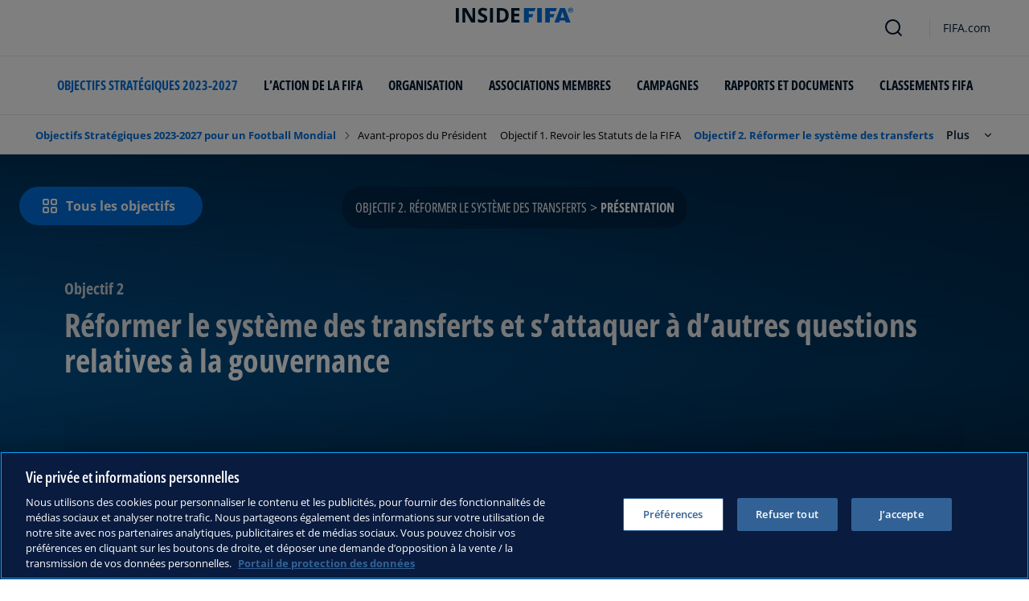

--- FILE ---
content_type: text/html; charset=utf-8
request_url: https://inside.fifa.com/fr/strategic-objectives-2023-2027/goal-2
body_size: 24521
content:
<!DOCTYPE html><html lang="fr"><head><meta charSet="utf-8"/><title>Inside FIFA</title><meta id="elastic-search"/><meta name="title" content="Inside FIFA"/><meta name="description" content="The official site of the international governing body of football with news, national associations, competitions, results, fixtures, development, organisation, world rankings, statistics, the International Football Association Board, history, laws of the game, futsal, publications, downloads, and contact details."/><meta property="og:type" content="website"/><meta property="og:url" content="https://inside.fifa.com"/><meta property="og:title" content="Inside FIFA"/><meta property="og:description" content="The official site of the international governing body of football with news, national associations, competitions, results, fixtures, development, organisation, world rankings, statistics, the International Football Association Board, history, laws of the game, futsal, publications, downloads, and contact details."/><meta property="og:image" content="https://digitalhub.fifa.com/m/605981858ebaad97/webimage-129802200HC016_FIFA_Executi.png"/><meta name="twitter:card" content="summary"/><meta name="twitter:url" content="https://inside.fifa.com"/><meta name="twitter:title" content="Inside FIFA"/><meta name="twitter:description" content="The official site of the international governing body of football with news, national associations, competitions, results, fixtures, development, organisation, world rankings, statistics, the International Football Association Board, history, laws of the game, futsal, publications, downloads, and contact details."/><meta name="twitter:image" content="https://digitalhub.fifa.com/m/605981858ebaad97/webimage-129802200HC016_FIFA_Executi.png"/><link rel="apple-touch-icon" href="/apple-touch-icon.png"/><link rel="apple-touch-icon" sizes="57x57" href="/apple-touch-icon-57x57.png"/><link rel="apple-touch-icon" sizes="72x72" href="/apple-touch-icon-72x72.png"/><link rel="apple-touch-icon" sizes="76x76" href="/apple-touch-icon-76x76.png"/><link rel="apple-touch-icon" sizes="114x114" href="/apple-touch-icon-114x114.png"/><link rel="apple-touch-icon" sizes="120x120" href="/apple-touch-icon-120x120.png"/><link rel="apple-touch-icon" sizes="144x144" href="/apple-touch-icon-144x144.png"/><link rel="apple-touch-icon" sizes="152x152" href="/apple-touch-icon-152x152.png"/><link rel="apple-touch-icon" sizes="180x180" href="/apple-touch-icon-180x180.png"/><link rel="icon" type="image/png" sizes="32x32" href="/favicon-32x32.png"/><link rel="icon" type="image/png" sizes="16x16" href="/favicon-16x16.png"/><link rel="manifest" href="/site.webmanifest"/><link rel="mask-icon" href="/safari-pinned-tab.svg" color="#5bbad5"/><meta name="msapplication-TileImage" content="/mstile-150x150.png"/><meta name="msapplication-TileColor" content="#326295"/><meta name="theme-color" content="#ffffff"/><meta name="viewport" content="minimal-ui, width=device-width, initial-scale=1, maximum-scale=1, user-scalable=no"/><meta name="next-head-count" content="32"/><script type="text/javascript" async="">window.adobeDataLayer = window.adobeDataLayer || []</script><link data-next-font="" rel="preconnect" href="/" crossorigin="anonymous"/><link rel="preload" href="/_next/static/css/6fe3d0c14e991973.css" as="style"/><link rel="stylesheet" href="/_next/static/css/6fe3d0c14e991973.css" data-n-g=""/><link rel="preload" href="/_next/static/css/b93e485be968af6b.css" as="style"/><link rel="stylesheet" href="/_next/static/css/b93e485be968af6b.css"/><link rel="preload" href="/_next/static/css/8b173124b052cb51.css" as="style"/><link rel="stylesheet" href="/_next/static/css/8b173124b052cb51.css"/><link rel="preload" href="/_next/static/css/156d8acd7c56d599.css" as="style"/><link rel="stylesheet" href="/_next/static/css/156d8acd7c56d599.css"/><link rel="preload" href="/_next/static/css/023baa20614f757c.css" as="style"/><link rel="stylesheet" href="/_next/static/css/023baa20614f757c.css"/><link rel="preload" href="/_next/static/css/205210e08543c110.css" as="style"/><link rel="stylesheet" href="/_next/static/css/205210e08543c110.css"/><link rel="preload" href="/_next/static/css/c3bfb39cb53a6cae.css" as="style"/><link rel="stylesheet" href="/_next/static/css/c3bfb39cb53a6cae.css"/><noscript data-n-css=""></noscript><script defer="" nomodule="" src="/_next/static/chunks/polyfills-42372ed130431b0a.js"></script><script src="https://www.tiktok.com/embed.js" defer="" data-nscript="beforeInteractive"></script><script src="https://www.instagram.com/embed.js" defer="" data-nscript="beforeInteractive"></script><script defer="" src="/_next/static/chunks/3509.fdae4ba9ff1179d5.js"></script><script defer="" src="/_next/static/chunks/5c0b189e.02866eca81c22365.js"></script><script defer="" src="/_next/static/chunks/3688-3949213f568fc6e8.js"></script><script defer="" src="/_next/static/chunks/1696-1ee398817576f98f.js"></script><script defer="" src="/_next/static/chunks/1371.2e77ca042894d3f1.js"></script><script defer="" src="/_next/static/chunks/425-0d7a7eba7e7c4626.js"></script><script defer="" src="/_next/static/chunks/2846.7e5bc4675f4cb22b.js"></script><script defer="" src="/_next/static/chunks/5706.5ea7165d753e8592.js"></script><script defer="" src="/_next/static/chunks/5027.1394ee30cb4b52f0.js"></script><script defer="" src="/_next/static/chunks/8517.4cc5abcae3b73ab2.js"></script><script src="/_next/static/chunks/webpack-06ff3f5c86c88cbb.js" defer=""></script><script src="/_next/static/chunks/framework-a71af9b1c76f668e.js" defer=""></script><script src="/_next/static/chunks/main-5c04391287fb190d.js" defer=""></script><script src="/_next/static/chunks/pages/_app-03e3e7fa5b33b9fa.js" defer=""></script><script src="/_next/static/chunks/461-5fa0a2cedc07fd6b.js" defer=""></script><script src="/_next/static/chunks/pages/%5B...landing-pages%5D-1ec608f1eda28bb2.js" defer=""></script><script src="/_next/static/iUGEO18JOkiIm00d76g4T/_buildManifest.js" defer=""></script><script src="/_next/static/iUGEO18JOkiIm00d76g4T/_ssgManifest.js" defer=""></script></head><body><div id="__next"><div style="--header-top-position:0px"><div id="header-id" class="fc-layout_headerWrapper__VIkRF"><div class="fc-layout_showOnDesktop__yMWdI"></div><header class="header-mobile_headerMobile__1x6hD"><div></div><div><div class="navbar_leftAlignIcon__X_3mV navbar_navContainer__ORX3y "><button class="navbar_hamburgerButton__VMvBx"><svg xmlns="http://www.w3.org/2000/svg" width="24" height="24" fill="none"><path fill="#1D2A45" d="M0 4h24l-1.333 2H0zM0 13h22.667L24 11H0zM0 20h22.667L24 18H0z"></path></svg></button><a href="/fr" class="header-logo_logoLink__G_rJc" aria-label="FIFA"><svg xmlns="http://www.w3.org/2000/svg" width="146" height="20" fill="none" class="[object Object]" role="img" aria-label="FIFA"><path fill="#0070DF" d="M84.704 19h5.924v-6.5h4.263l1.516-3.934h-5.78V4.922h7.18L99.318 1H84.704zm16.427 0h5.924V1h-5.924zm28.484-18-6.935 18h5.833l.741-2.417h6.694l.774 2.417h5.982l-6.93-18zm.697 12.123 2.289-7.498 2.368 7.498zm-13.257-4.557V4.922h7.179L125.745 1h-14.614v18h5.924v-6.5h4.263l1.516-3.934z"></path><path fill="#00182F" d="M0 18.995V1h3.784v17.995zM24.109 18.995h-4.81L11.536 5.382h-.11q.048.849.085 1.71l.074 1.724.073 1.71v8.47H8.276V1h4.773l7.752 13.478h.085q-.024-.837-.06-1.662l-.074-1.649-.049-1.65V1h3.406zM39.133 14.007q0 1.599-.769 2.781-.768 1.182-2.246 1.822-1.465.64-3.564.64a13 13 0 0 1-1.82-.123 12.4 12.4 0 0 1-1.696-.357 10.5 10.5 0 0 1-1.538-.603v-3.545q1.269.566 2.637 1.021a8.5 8.5 0 0 0 2.71.456q.928 0 1.489-.246.574-.246.83-.677.255-.431.256-.985 0-.677-.451-1.157-.452-.48-1.245-.898-.781-.42-1.77-.899a20 20 0 0 1-1.355-.714 8 8 0 0 1-1.392-1.046 5 5 0 0 1-1.086-1.49q-.416-.885-.416-2.117 0-1.612.733-2.757.732-1.144 2.087-1.748Q31.895.75 33.75.75q1.391 0 2.649.332 1.27.321 2.649.936l-1.22 2.966a20 20 0 0 0-2.21-.775 7.1 7.1 0 0 0-1.99-.283q-.708 0-1.209.234a1.63 1.63 0 0 0-.756.64q-.257.405-.257.947 0 .64.367 1.084.378.43 1.122.837.758.405 1.88.947 1.368.652 2.332 1.367.976.7 1.501 1.661.525.948.525 2.364M42.383 18.995V1h3.784v17.995zM65.811 9.828q0 3.04-1.16 5.084-1.148 2.033-3.333 3.066Q59.132 19 56.055 19H51V1h5.605q2.808 0 4.871 1.01a7.25 7.25 0 0 1 3.2 2.967q1.135 1.958 1.135 4.85m-3.932.098q0-1.995-.586-3.275-.573-1.293-1.71-1.908-1.122-.615-2.783-.616h-2.015v11.721h1.624q2.772 0 4.115-1.49 1.356-1.49 1.355-4.432M79.281 19H69V1h10.281v3.127h-6.496V8.08h6.044v3.128h-6.044v4.641h6.496z"></path><path fill="#0070DF" d="M142.227 3.83h.408l.941 1.456h.693l-.977-1.49c.302-.036.533-.107.693-.267.159-.142.248-.355.248-.657 0-.355-.124-.621-.337-.763-.231-.16-.55-.23-.994-.23h-1.332v3.407h.675V3.831zm0-1.455h.87c.089 0 .16.036.231.071.071.036.124.089.177.142a.5.5 0 0 1 .071.249.54.54 0 0 1-.053.266c-.035.071-.106.107-.16.142a1 1 0 0 1-.23.071h-.87V2.34zm-1.686 3.355a3.27 3.27 0 0 0 2.254.87c.444 0 .852-.089 1.243-.23q.585-.24 1.012-.64c.284-.266.514-.586.674-.958.178-.355.249-.746.249-1.172s-.089-.816-.249-1.171a3.6 3.6 0 0 0-.674-.96 3.3 3.3 0 0 0-1.012-.638 3.2 3.2 0 0 0-1.243-.23c-.444 0-.852.088-1.242.23-.373.16-.728.373-1.012.639a3.2 3.2 0 0 0-.692.959c-.178.355-.249.745-.249 1.171s.089.817.249 1.172c.177.355.39.674.692.958m.035-3.088c.125-.302.302-.55.515-.764s.479-.39.763-.497a2.3 2.3 0 0 1 .941-.177 2.4 2.4 0 0 1 1.704.674c.213.213.391.48.515.764s.195.62.195.976c0 .355-.053.674-.195.976a2.31 2.31 0 0 1-1.278 1.26 2.3 2.3 0 0 1-.941.178 2.3 2.3 0 0 1-.941-.177 2.5 2.5 0 0 1-.763-.498 2.3 2.3 0 0 1-.515-.763 2.5 2.5 0 0 1-.195-.976c0-.355.053-.675.195-.976"></path></svg></a><div class="navbar_ticketsSection__kUuFj"><a href="https://www.fifa.com/fr" class="navbar_ticketsLink__Mxw7S"><div class="navbar_storeText__xFHKd">FIFA.com</div></a></div></div></div></header></div><div id="content"></div><div></div></div><div class="container"><div class="row ff-pb-8"><div class="col-12"><a href="#optanon-show-settings-link" id="optanon-show-settings-link" style="cursor:pointer;font-size:0.8rem" class="overline ff-text-blue-cinema optanon-show-settings card-heading-tiny">paramétrage des cookies</a></div></div></div><div id="modal-portal"></div></div><script id="__NEXT_DATA__" type="application/json">{"props":{"pageProps":{"layout":{"resources":{"SocialMediaUrls":{"category":"Social Media","identifier":"SocialMediaUrls","resources":{"SocialMediaUrl.Twitter":{"identifier":"SocialMediaUrl.Twitter","value":"https://twitter.com/FIFAcom_fr","external":"SocialMediaUrl.Twitter"},"SocialMediaUrl.WhatsApp":{"identifier":"SocialMediaUrl.WhatsApp","value":"https://whatsapp.com/channel/0029Vb7wDrQ77qVOYfKwIw3q","external":"SocialMediaUrl.WhatsApp"},"SocialMediaUrl.whatsapp-alt-text":{"identifier":"SocialMediaUrl.whatsapp-alt-text","value":"WhatsApp","external":"SocialMediaUrl.whatsapp-alt-text"}},"en":{"SocialMediaUrl.Facebook":{"identifier":"SocialMediaUrl.Facebook","value":"https://www.facebook.com/fifa","external":"SocialMediaUrl.Facebook"},"SocialMediaUrl.Instagram":{"identifier":"SocialMediaUrl.Instagram","value":"http://instagram.com/fifa/","external":"SocialMediaUrl.Instagram"},"SocialMediaUrl.Twitter":{"identifier":"SocialMediaUrl.Twitter","value":"https://twitter.com/FIFAcom","external":"SocialMediaUrl.Twitter"},"SocialMediaUrl.Youtube":{"identifier":"SocialMediaUrl.Youtube","value":"https://www.youtube.com/fifa","external":"SocialMediaUrl.Youtube"},"SocialMediaUrl.LinkedIn":{"identifier":"SocialMediaUrl.LinkedIn","value":"https://www.linkedin.com/company/fifa","external":"SocialMediaUrl.LinkedIn"},"SocialMediaUrl.WhatsApp":{"identifier":"SocialMediaUrl.WhatsApp","value":"https://whatsapp.com/channel/0029Vb7wDrQ77qVOYfKwIw3q","external":"SocialMediaUrl.WhatsApp"},"SocialMediaUrl.whatsapp-alt-text":{"identifier":"SocialMediaUrl.whatsapp-alt-text","value":"WhatsApp","external":"SocialMediaUrl.whatsapp-alt-text"},"SocialMediaUrl.facebook-alt-text":{"identifier":"SocialMediaUrl.facebook-alt-text","value":"Facebook","external":"SocialMediaUrl.facebook-alt-text"},"SocialMediaUrl.instagram-alt-text":{"identifier":"SocialMediaUrl.instagram-alt-text","value":"Instagram","external":"SocialMediaUrl.instagram-alt-text"},"SocialMediaUrl.twitter-alt-text":{"identifier":"SocialMediaUrl.twitter-alt-text","value":"X","external":"SocialMediaUrl.twitter-alt-text"},"SocialMediaUrl.youtube-alt-text":{"identifier":"SocialMediaUrl.youtube-alt-text","value":"YouTube","external":"SocialMediaUrl.youtube-alt-text"},"SocialMediaUrl.linkedin-alt-text":{"identifier":"SocialMediaUrl.linkedin-alt-text","value":"Linkedin","external":"SocialMediaUrl.linkedin-alt-text"}}},"Misc":{"category":"Translations","identifier":"Misc","resources":{"Partners":{"identifier":"Partners","value":"Partenaires FIFA","external":"n/a"},"Sponsors":{"identifier":"Sponsors","value":"Sponsors","external":"Sponsors"},"regionalSupporters":{"identifier":"regionalSupporters","value":"Supporters régionaux","external":"regionalSupporters"},"CookieSettings":{"identifier":"CookieSettings","value":"Paramètrage des cookies","external":"CookieSettings"}},"en":{"Partners":{"identifier":"Partners","value":"FIFA Partners","external":"n/a"},"Sponsors":{"identifier":"Sponsors","value":"Sponsors","external":"Sponsors"},"regionalSupporters":{"identifier":"regionalSupporters","value":"Regional Supporters","external":"regionalSupporters"},"CookieSettings":{"identifier":"CookieSettings","value":"Cookie Settings","external":"CookieSettings"}}},"Navigation":{"category":"Navigation","identifier":"Navigation","resources":{"navigation.today":{"identifier":"navigation.today","value":"Aujourd'hui","external":"navigation.today"},"navigation.tomorrow":{"identifier":"navigation.tomorrow","value":"Demain","external":"navigation.tomorrow"},"navigation.yesterday":{"identifier":"navigation.yesterday","value":"Hier","external":"navigation.yesterday"},"navigation.login":{"identifier":"navigation.login","value":"Connexion","external":"login"},"navigation.logout":{"identifier":"navigation.logout","value":"Se déconnecter","external":"logout"},"navigation.welcome":{"identifier":"navigation.welcome","value":"Bienvenue","external":"welcome"},"navigation.user":{"identifier":"navigation.user","value":"Utilisateur","external":"navigation.user"},"navigation.dropdown.more":{"identifier":"navigation.dropdown.more","value":"Plus","external":"navigation.dropdown.more"}},"en":{"navigation.today":{"identifier":"navigation.today","value":"Today","external":"navigation.today"},"navigation.tomorrow":{"identifier":"navigation.tomorrow","value":"Tomorrow","external":"navigation.tomorrow"},"navigation.yesterday":{"identifier":"navigation.yesterday","value":"Yesterday","external":"navigation.yesterday"},"navigation.login":{"identifier":"navigation.login","value":"Login","external":"login"},"navigation.logout":{"identifier":"navigation.logout","value":"Log out","external":"logout"},"navigation.welcome":{"identifier":"navigation.welcome","value":"Welcome","external":"welcome"},"navigation.user":{"identifier":"navigation.user","value":"User","external":"navigation.user"},"navigation.dropdown.more":{"identifier":"navigation.dropdown.more","value":"More","external":"navigation.dropdown.more"}}},"FIFACOM.Official.Languages":{"category":"Language","identifier":"FIFACOM.Official.Languages","resources":{"en":{"identifier":"en","value":"English","external":"EN"},"fr":{"identifier":"fr","value":"Français","external":"FR"},"es":{"identifier":"es","value":"Español","external":"ES"},"de":{"identifier":"de","value":"Deutsch","external":"DE"},"ar":{"identifier":"ar","value":"العربية","external":"AR"}},"en":{"en":{"identifier":"en","value":"English","external":"EN"},"fr":{"identifier":"fr","value":"Français","external":"FR"},"es":{"identifier":"es","value":"Español","external":"ES"},"de":{"identifier":"de","value":"Deutsch","external":"DE"},"ar":{"identifier":"ar","value":"العربية","external":"AR"}}}},"header":{"data":[{"title":"Objectifs Stratégiques 2023-2027","isActive":false,"uri":"/fr/strategic-objectives-2023-2027","children":[{"title":"Avant-propos du Président","uri":"/fr/strategic-objectives-2023-2027/president-foreword-2023-2027","isActive":false,"children":[],"isOpen":false,"hasActiveChild":false},{"title":"Objectif 1. Revoir les Statuts de la FIFA","uri":"/fr/strategic-objectives-2023-2027/goal-1","isActive":false,"children":[],"isOpen":false,"hasActiveChild":false},{"title":"Objectif 2. Réformer le système des transferts","uri":"/fr/strategic-objectives-2023-2027/goal-2","isActive":true,"children":[],"isOpen":false,"hasActiveChild":false},{"title":"Objectif 3. Investir dans les technologies numériques","uri":"/fr/strategic-objectives-2023-2027/goal-3","isActive":false,"children":[],"isOpen":false,"hasActiveChild":false},{"title":"Objectif 4. Organiser plus de tournois de jeunes","uri":"/fr/strategic-objectives-2023-2027/goal-4","isActive":false,"children":[],"isOpen":false,"hasActiveChild":false},{"title":"Objectif 5. Offrir des opportunités de développement","uri":"/fr/strategic-objectives-2023-2027/goal-5","isActive":false,"children":[],"isOpen":false,"hasActiveChild":false},{"title":"Objectif 6. Mettre l’accent sur les responsabilités sociales","uri":"/fr/strategic-objectives-2023-2027/goal-6","isActive":false,"children":[],"isOpen":false,"hasActiveChild":false},{"title":"Objectif 7. Inaugurer les FIFA Series","uri":"/fr/strategic-objectives-2023-2027/goal-7","isActive":false,"children":[],"isOpen":false,"hasActiveChild":false},{"title":"Objectif 8. Soutenir le développement du football féminin","uri":"/fr/strategic-objectives-2023-2027/goal-8","isActive":false,"children":[],"isOpen":false,"hasActiveChild":false},{"title":"Objectif 9. Coupe du Monde de la FIFA 2026™ : Le plus grand spectacle sur terre","uri":"/fr/strategic-objectives-2023-2027/goal-9","isActive":false,"children":[],"isOpen":false,"hasActiveChild":false},{"title":"Objectif 10. Coupe du Monde des Clubs de la FIFA 2025 : Une toute nouvelle compétition","uri":"/fr/strategic-objectives-2023-2027/goal-10","isActive":false,"children":[],"isOpen":false,"hasActiveChild":false},{"title":"Objectif 11. Générer des revenus record de USD 11 milliards","uri":"/fr/strategic-objectives-2023-2027/goal-11","isActive":false,"children":[],"isOpen":false,"hasActiveChild":false}],"isOpen":true,"hasActiveChild":true},{"title":"L’action de la FIFA","isActive":false,"uri":"/fr/all-topics","children":[{"title":"Juridique","uri":"/fr/legal","isActive":false,"children":[],"isOpen":false,"hasActiveChild":false},{"title":"Système de transfert","uri":"/fr/transfer-system","isActive":false,"children":[],"isOpen":false,"hasActiveChild":false},{"title":"Football Féminin","uri":"/fr/womens-football","isActive":false,"children":[],"isOpen":false,"hasActiveChild":false},{"title":"La promoción del fútbol","uri":"/fr/advancing-football","isActive":false,"children":[],"isOpen":false,"hasActiveChild":false},{"title":"Arbitrage","uri":"/fr/refereeing","isActive":false,"children":[],"isOpen":false,"hasActiveChild":false},{"title":"Innovation","uri":"/fr/innovation","isActive":false,"children":[],"isOpen":false,"hasActiveChild":false},{"title":"Développement des talents","uri":"https://inside.fifa.com/talent-development","isActive":false,"children":[],"isOpen":false,"hasActiveChild":false},{"title":"Organisation des compétitions","uri":"/fr/tournament-organisation","isActive":false,"children":[],"isOpen":false,"hasActiveChild":false},{"title":"Durabilité","uri":"/fr/sustainability","isActive":false,"children":[],"isOpen":false,"hasActiveChild":false},{"title":"Droits de l'homme et lutte contre la discrimination","uri":"/fr/human-rights","isActive":false,"children":[],"isOpen":false,"hasActiveChild":false},{"title":"Santé et médical","uri":"/fr/health-and-medical","isActive":false,"children":[],"isOpen":false,"hasActiveChild":false},{"title":"Initiatives en matière de formation","uri":"/fr/education-initiatives","isActive":false,"children":[],"isOpen":false,"hasActiveChild":false}],"isOpen":false,"hasActiveChild":false},{"title":"Organisation","isActive":false,"uri":"/fr/organisation","children":[{"title":"Président","uri":"/fr/organisation/president","isActive":false,"children":[{"title":"Précédents Présidents ","isActive":false,"hasActiveChild":false,"isOpen":false,"uri":"/fr/organisation/president/past-presidents","children":[]}],"isOpen":false,"hasActiveChild":false},{"title":"Secrétaire Général","uri":"/fr/organisation/secretary-general","isActive":false,"children":[],"isOpen":false,"hasActiveChild":false},{"title":"Congrès de la FIFA","uri":"/fr/organisation/congress","isActive":false,"children":[],"isOpen":false,"hasActiveChild":false},{"title":"Conseil de la FIFA","uri":"/fr/organisation/fifa-council","isActive":false,"children":[],"isOpen":false,"hasActiveChild":false},{"title":"Commissions","uri":"/fr/organisation/committees","isActive":false,"children":[],"isOpen":false,"hasActiveChild":false},{"title":"Organes juridictionnels","uri":"/fr/legal/judicial-bodies","isActive":false,"children":[],"isOpen":false,"hasActiveChild":false},{"title":"Tribunal du Football","uri":"/fr/legal/football-tribunal","isActive":false,"children":[{"title":"Médiation","isActive":false,"hasActiveChild":false,"isOpen":false,"uri":"/fr/legal/football-tribunal/mediation","children":[]}],"isOpen":false,"hasActiveChild":false},{"title":"Divisions","uri":"/fr/organisation/divisions","isActive":false,"children":[],"isOpen":false,"hasActiveChild":false},{"title":"Médias","uri":"/fr/organisation/media","isActive":false,"children":[],"isOpen":false,"hasActiveChild":false},{"title":"FIFA Legends","uri":"/fr/organisation/fifa-legends","isActive":false,"children":[],"isOpen":false,"hasActiveChild":false}],"isOpen":false,"hasActiveChild":false},{"title":"Associations Membres","isActive":false,"uri":"/fr/associations","children":[{"title":"Asie","uri":"/associations/AFC","isActive":false,"children":[],"isOpen":false,"hasActiveChild":false},{"title":"Afrique","uri":"/associations/CAF","isActive":false,"children":[],"isOpen":false,"hasActiveChild":false},{"title":"Amérique du Nord, Centrale et Caraïbes","uri":"/associations/CONCACAF","isActive":false,"children":[],"isOpen":false,"hasActiveChild":false},{"title":"Amérique du Sud","uri":"/associations/CONMEBOL","isActive":false,"children":[],"isOpen":false,"hasActiveChild":false},{"title":"Océanie","uri":"/associations/OFC","isActive":false,"children":[],"isOpen":false,"hasActiveChild":false},{"title":"Europe","uri":"/associations/UEFA","isActive":false,"children":[],"isOpen":false,"hasActiveChild":false}],"isOpen":false,"hasActiveChild":false},{"title":"Campagnes","isActive":false,"uri":"/fr/campaigns","children":[{"title":"Football Unites the World","uri":"/fr/campaigns/football-unites-the-world","isActive":false,"children":[],"isOpen":false,"hasActiveChild":false},{"title":"No Discrimination","uri":"/fr/campaigns/no-discrimination","isActive":false,"children":[],"isOpen":false,"hasActiveChild":false},{"title":"Lutte contre le racisme","uri":"/fr/campaigns/no-discrimination/no-racism","isActive":false,"children":[],"isOpen":false,"hasActiveChild":false},{"title":"Bring the Moves","uri":"/fr/campaigns/bring-the-moves","isActive":false,"children":[],"isOpen":false,"hasActiveChild":false},{"title":"Commotions cérébrales : Suspecter et protéger","uri":"/fr/campaigns/concussion","isActive":false,"children":[],"isOpen":false,"hasActiveChild":false},{"title":"Semaine mondiale du football","uri":"/fr/campaigns/world-football-week","isActive":false,"children":[],"isOpen":false,"hasActiveChild":false}],"isOpen":false,"hasActiveChild":false},{"title":"Rapports et documents","isActive":false,"uri":"/fr/official-documents","children":[{"title":"Rapport annuel 2024","uri":"/fr/official-documents/annual-report/2024","isActive":false,"children":[],"isOpen":false,"hasActiveChild":false},{"title":"Aperçu des transferts internationaux","uri":"","isActive":false,"children":[],"isOpen":false,"hasActiveChild":false},{"title":"Rapport Global Transfer Market","uri":"/fr/transfer-system/global-transfer-report","isActive":false,"children":[],"isOpen":false,"hasActiveChild":false},{"title":"Coupe du Monde de la FIFA 2026™ - Stratégie en matière de développement durable et de droits humains","uri":"/fr/tournament-organisation/world-cup-2026-sustainability-strategy","isActive":false,"children":[],"isOpen":false,"hasActiveChild":false},{"title":"Plus","uri":"/fr/official-documents","isActive":false,"children":[],"isOpen":false,"hasActiveChild":false}],"isOpen":false,"hasActiveChild":false},{"title":"Classements FIFA","isActive":false,"uri":"/fr/fifa-rankings","children":[{"title":"Classement FIFA","uri":"/fr/fifa-world-ranking","isActive":false,"children":[{"title":"Classement mondial Masculin FIFA/Coca-Cola","isActive":false,"hasActiveChild":false,"isOpen":false,"uri":"/fr/fifa-world-ranking/men","children":[]},{"title":"Classement mondial Féminin FIFA/Coca-Cola","isActive":false,"hasActiveChild":false,"isOpen":false,"uri":"/fr/fifa-world-ranking/women","children":[]},{"title":"Procédure de calcul du Classement mondial Masculin FIFA/Coca-Cola","isActive":false,"hasActiveChild":false,"isOpen":false,"uri":"/fr/fifa-world-ranking/procedure-men","children":[]},{"title":"Procédure de calcul du Classement mondial Féminin FIFA/Coca-Cola","isActive":false,"hasActiveChild":false,"isOpen":false,"uri":"/fr/fifa-world-ranking/procedure-women","children":[]}],"isOpen":false,"hasActiveChild":false},{"title":"Classement des Confédérations pour la Coupe du Monde des Clubs de la FIFA 2025™","uri":"/fr/fifa-rankings/fifa-club-world-cup","isActive":false,"children":[],"isOpen":false,"hasActiveChild":false},{"title":"Classement Mondial FIFA Futsal","uri":"/fr/fifa-rankings/futsal-world-ranking","isActive":false,"children":[],"isOpen":false,"hasActiveChild":false}],"isOpen":false,"hasActiveChild":false}],"breadcrumbsData":[{"title":"Objectifs Stratégiques 2023-2027 pour un Football Mondial","uri":"/strategic-objectives-2023-2027","isActive":true,"children":[{"title":"Avant-propos du Président","uri":"/strategic-objectives-2023-2027/president-foreword-2023-2027","isActive":false,"children":null},{"title":"Objectif 1. Revoir les Statuts de la FIFA","uri":"/strategic-objectives-2023-2027/goal-1","isActive":false,"children":null},{"title":"Objectif 2. Réformer le système des transferts","uri":"/strategic-objectives-2023-2027/goal-2","isActive":true,"children":null},{"title":"Objectif 3. Investir dans les technologies numériques","uri":"/strategic-objectives-2023-2027/goal-3","isActive":false,"children":null},{"title":"Objectif 4. Organiser plus de tournois de jeunes","uri":"/strategic-objectives-2023-2027/goal-4","isActive":false,"children":null},{"title":"Objectif 5. Offrir des opportunités de développement","uri":"/strategic-objectives-2023-2027/goal-5","isActive":false,"children":null},{"title":"Objectif 6. Mettre l’accent sur les responsabilités sociales","uri":"/strategic-objectives-2023-2027/goal-6","isActive":false,"children":null},{"title":"Objectif 7. Inaugurer les FIFA Series","uri":"/strategic-objectives-2023-2027/goal-7","isActive":false,"children":null},{"title":"Objectif 8. Soutenir le développement du football féminin","uri":"/strategic-objectives-2023-2027/goal-8","isActive":false,"children":null},{"title":"Objectif 9. Coupe du Monde de la FIFA 2026™ : Le plus grand spectacle sur terre","uri":"/strategic-objectives-2023-2027/goal-9","isActive":false,"children":null},{"title":"Objectif 10. Coupe du Monde des Clubs de la FIFA 2025 : Une toute nouvelle compétition","uri":"/strategic-objectives-2023-2027/goal-10","isActive":false,"children":null},{"title":"Objectif 11. Générer des revenus record de USD 11 milliards","uri":"/strategic-objectives-2023-2027/goal-11","isActive":false,"children":null},{"title":"Conclusion","uri":"/strategic-objectives-2023-2027/conclusions-2023-2027","isActive":false,"children":null}]}],"ticketsLabel":null,"ticketsUrl":null,"storeLabel":"FIFA.com","storeUrl":"https://www.fifa.com/fr","promotion":null,"blackLogo":false,"subUniverse":null,"styleTheme":null,"type":1},"footer":{"lists":[{"title":"L’action de la FIFA","links":[{"text":"Juridique","ref":"/fr/legal"},{"text":"Système de transfert","ref":"/fr/transfer-system"},{"text":"Football féminin","ref":"/fr/womens-football"},{"text":"Promotion du football","ref":"/fr/advancing-football"},{"text":"Arbitrage","ref":"/fr/talent-development/refereeing"},{"text":"Innovation","ref":"/fr/innovation"},{"text":"Développement des talents","ref":"/fr/talent-development"},{"text":"Organisation des compétitions","ref":"/fr/tournament-organisation"},{"text":"Développement durable","ref":"/fr/sustainability"},{"text":"Droits de l'homme et lutte contre la discrimination","ref":"/fr/human-rights"},{"text":"Santé et médical","ref":"/fr/health-and-medical"},{"text":"Initiatives en matière de formation","ref":"/fr/education-initiatives"}]},{"title":"Visitez également","links":[{"text":"Toutes les infos et tous les articles","ref":"/fr/all-stories"},{"text":"Rapports et documents","ref":"/fr/official-documents"},{"text":"Fondation FIFA","ref":"https://www.fifafoundation.org/fr"},{"text":"FIFA Museum","ref":"https://www.fifamuseum.com/en/"},{"text":"Emplois \u0026 Carrières","ref":"https://jobs.fifa.com/"},{"text":"Contacter la FIFA","ref":"/fr/organisation/contact-fifa"}]}],"socialMedia":[{"url":"https://twitter.com/FIFAcom_fr","child":"TwitterX","alt":"X"},{"url":"http://instagram.com/fifa/","child":"Instagram","alt":"Instagram"},{"url":"https://www.linkedin.com/company/fifa","child":"LinkedIn","alt":"Linkedin"},{"url":"https://www.facebook.com/fifa","child":"Facebook","alt":"Facebook"},{"url":"https://www.youtube.com/fifa","child":"Youtube","alt":"YouTube"},{"url":"https://whatsapp.com/channel/0029Vb7wDrQ77qVOYfKwIw3q","child":"WhatsApp","alt":"WhatsApp"},{"url":"SocialMediaUrl.TikTok","child":"TikTok","alt":"Tiktok"}],"isFifaPlus":false,"cookiePreferencesButtonLabel":"Paramètrage des cookies","languages":[{"id":"en","text":"English","shortText":"EN"},{"id":"es","text":"Español","shortText":"ES"},{"id":"fr","text":"Français","shortText":"FR"},{"id":"de","text":"Deutsch","shortText":"DE"},{"id":"ar","text":"العربية","shortText":"AR"}],"bottomLinks":{"title":"Droits d'auteur © 1994 - 2025 FIFA. Tous les droits sont réservés.","links":[{"text":"Conditions d'utilisation","ref":"/fr/terms-of-service"},{"text":"Portail de la FIFA sur la protection des données","ref":"/fr/data-protection-portal"},{"text":"Téléchargements","ref":"/fr/downloads"}]},"logostripConfig":{"data-language":"fr","data-event-name":null,"data-logo-type":"FIFA_Corporate_logostrip","data-theme":"Light_background"},"logostrips":null,"promotionalAppsText":""},"inPageNavigation":{"label":"Objectifs stratégiques 2023-2027","rootHref":"/fr/strategic-objectives-2023-2027","openMenuButtonLabel":"Tous les objectifs","backButtonLabel":"Retour","theme":{"dividerColor":null},"items":[{"label":"Avant-propos du Président","link":"/fr/strategic-objectives-2023-2027/president-foreword-2023-2027","theme":null,"isActive":false,"isNavigationDisabled":false,"items":[],"isGroup":false},{"label":"Objectif 1. Revoir les Statuts de la FIFA","link":"/fr/strategic-objectives-2023-2027/goal-1","theme":null,"isActive":false,"isNavigationDisabled":false,"items":[],"isGroup":false},{"label":"Objectif 2. Réformer le système des transferts","link":"/fr/strategic-objectives-2023-2027/goal-2","theme":null,"isActive":true,"isNavigationDisabled":false,"items":[],"isGroup":false},{"label":"Objectif 3. Investir dans les technologies numériques","link":"/fr/strategic-objectives-2023-2027/goal-3","theme":null,"isActive":false,"isNavigationDisabled":false,"items":[],"isGroup":false},{"label":"Objectif 4. Organiser plus de tournois de jeunes","link":"/fr/strategic-objectives-2023-2027/goal-4","theme":null,"isActive":false,"isNavigationDisabled":false,"items":[],"isGroup":false},{"label":"Objectif 5. Offrir des opportunités de développement","link":"/fr/strategic-objectives-2023-2027/goal-5","theme":null,"isActive":false,"isNavigationDisabled":false,"items":[],"isGroup":false},{"label":"Objectif 6. Mettre l’accent sur les responsabilités sociales","link":"/fr/strategic-objectives-2023-2027/goal-6","theme":null,"isActive":false,"isNavigationDisabled":false,"items":[],"isGroup":false},{"label":"Objectif 7. Inaugurer les FIFA Series","link":"/fr/strategic-objectives-2023-2027/goal-7","theme":null,"isActive":false,"isNavigationDisabled":false,"items":[],"isGroup":false},{"label":"Objectif 8. Soutenir le développement du football féminin","link":"/fr/strategic-objectives-2023-2027/goal-8","theme":null,"isActive":false,"isNavigationDisabled":false,"items":[],"isGroup":false},{"label":"Objectif 9. Coupe du Monde de la FIFA 2026™ : Le plus grand spectacle sur terre","link":"/fr/strategic-objectives-2023-2027/goal-9","theme":null,"isActive":false,"isNavigationDisabled":false,"items":[],"isGroup":false},{"label":"Objectif 10. Coupe du Monde des Clubs de la FIFA 2025 : Une toute nouvelle compétition","link":"/fr/strategic-objectives-2023-2027/goal-10","theme":null,"isActive":false,"isNavigationDisabled":false,"items":[],"isGroup":false},{"label":"Objectif 11. Générer des revenus record de USD 11 milliards","link":"/fr/strategic-objectives-2023-2027/goal-11","theme":null,"isActive":false,"isNavigationDisabled":false,"items":[],"isGroup":false},{"label":"Conclusion","link":"/fr/strategic-objectives-2023-2027/conclusions-2023-2027","theme":null,"isActive":false,"isNavigationDisabled":false,"items":[],"isGroup":false},{"label":"Télécharger le PDF","link":"https://digitalhub.fifa.com/m/951a173101b8a8c/original/FIFA-Objectifs-strate-giques-2023_2027-pour-un-football-mondial_FR.pdf","theme":null,"isActive":false,"isNavigationDisabled":false,"items":[],"isGroup":false}],"subheader":null},"tabNavigation":null,"preview":false,"searchPlaceholderText":"Rechercher des infos, joueurs, matches, vidéos, etc.","isOfficialLanguage":true,"isFifaComLayout":false},"pageData":{"scrollBehavior":"Snap","menuButtonLabel":"","menuItems":[{"title":"","id":"0","parentSlug":"strategic-objectives-2023-2027","baseSlug":"/fr/strategic-objectives-2023-2027/president-foreword-2023-2027","items":[{"title":"","id":"","parent":"","externalLink":"/fr/strategic-objectives-2023-2027/president-foreword-2023-2027#undefined"}]},{"title":"Objectif 1. Revoir les Statuts de la FIFA","id":"1","parentSlug":"strategic-objectives-2023-2027","baseSlug":"/fr/strategic-objectives-2023-2027/goal-1","items":[{"title":"Présentation","id":"overview","parent":"Objectif 1. Revoir les Statuts de la FIFA","externalLink":"/fr/strategic-objectives-2023-2027/goal-1#overview"},{"title":"Principes","id":"goal-1-principles","parent":"Objectif 1. Revoir les Statuts de la FIFA","externalLink":"/fr/strategic-objectives-2023-2027/goal-1#goal-1-principles"},{"title":"Accomplissements","id":"goal-1-achievements","parent":"Objectif 1. Revoir les Statuts de la FIFA","externalLink":"/fr/strategic-objectives-2023-2027/goal-1#goal-1-achievements"},{"title":"Articles","id":"goal-1-stories","parent":"Objectif 1. Revoir les Statuts de la FIFA","externalLink":"/fr/strategic-objectives-2023-2027/goal-1#goal-1-stories"}]},{"title":"Objectif 2. Réformer le système des transferts","id":"2","parentSlug":"strategic-objectives-2023-2027","baseSlug":"/fr/strategic-objectives-2023-2027/goal-2","items":[{"title":"Présentation","id":"overview","parent":"Objectif 2. Réformer le système des transferts","externalLink":"/fr/strategic-objectives-2023-2027/goal-2#overview"},{"title":"Principes","id":"goal-2-principles","parent":"Objectif 2. Réformer le système des transferts","externalLink":"/fr/strategic-objectives-2023-2027/goal-2#goal-2-principles"},{"title":"Accomplissements","id":"goal-2-achievements","parent":"Objectif 2. Réformer le système des transferts","externalLink":"/fr/strategic-objectives-2023-2027/goal-2#goal-2-achievements"},{"title":"Articles","id":"goal-2-stories","parent":"Objectif 2. Réformer le système des transferts","externalLink":"/fr/strategic-objectives-2023-2027/goal-2#goal-2-stories"}]},{"title":"Objectif 3. Investir dans les technologies numériques","id":"3","parentSlug":"strategic-objectives-2023-2027","baseSlug":"/fr/strategic-objectives-2023-2027/goal-3","items":[{"title":"Présentation","id":"overview","parent":"Objectif 3. Investir dans les technologies numériques","externalLink":"/fr/strategic-objectives-2023-2027/goal-3#overview"},{"title":"Principes","id":"goal-3-principles","parent":"Objectif 3. Investir dans les technologies numériques","externalLink":"/fr/strategic-objectives-2023-2027/goal-3#goal-3-principles"},{"title":"Accomplissements","id":"goal-3-achievements","parent":"Objectif 3. Investir dans les technologies numériques","externalLink":"/fr/strategic-objectives-2023-2027/goal-3#goal-3-achievements"},{"title":"Articles","id":"goal-3-stories","parent":"Objectif 3. Investir dans les technologies numériques","externalLink":"/fr/strategic-objectives-2023-2027/goal-3#goal-3-stories"}]},{"title":"Objectif 4. Organiser plus de tournois de jeunes","id":"4","parentSlug":"strategic-objectives-2023-2027","baseSlug":"/fr/strategic-objectives-2023-2027/goal-4","items":[{"title":"Présentation","id":"overview","parent":"Objectif 4. Organiser plus de tournois de jeunes","externalLink":"/fr/strategic-objectives-2023-2027/goal-4#overview"},{"title":"Principes","id":"goal-4-principles","parent":"Objectif 4. Organiser plus de tournois de jeunes","externalLink":"/fr/strategic-objectives-2023-2027/goal-4#goal-4-principles"},{"title":"Accomplissements","id":"goal-4-achievements","parent":"Objectif 4. Organiser plus de tournois de jeunes","externalLink":"/fr/strategic-objectives-2023-2027/goal-4#goal-4-achievements"},{"title":"Articles","id":"goal-4-stories","parent":"Objectif 4. Organiser plus de tournois de jeunes","externalLink":"/fr/strategic-objectives-2023-2027/goal-4#goal-4-stories"}]},{"title":"Objectif 5. Offrir des opportunités de développement","id":"5","parentSlug":"strategic-objectives-2023-2027","baseSlug":"/fr/strategic-objectives-2023-2027/goal-5","items":[{"title":"Présentation","id":"overview","parent":"Objectif 5. Offrir des opportunités de développement","externalLink":"/fr/strategic-objectives-2023-2027/goal-5#overview"},{"title":"Principes","id":"goal-5-principles","parent":"Objectif 5. Offrir des opportunités de développement","externalLink":"/fr/strategic-objectives-2023-2027/goal-5#goal-5-principles"},{"title":"Accomplissements","id":"goal-5-achievements","parent":"Objectif 5. Offrir des opportunités de développement","externalLink":"/fr/strategic-objectives-2023-2027/goal-5#goal-5-achievements"},{"title":"Articles","id":"goal-5-stories","parent":"Objectif 5. Offrir des opportunités de développement","externalLink":"/fr/strategic-objectives-2023-2027/goal-5#goal-5-stories"}]},{"title":"Objectif 6. Mettre l’accent sur les responsabilités sociales","id":"6","parentSlug":"strategic-objectives-2023-2027","baseSlug":"/fr/strategic-objectives-2023-2027/goal-6","items":[{"title":"Présentation","id":"overview","parent":"Objectif 6. Mettre l’accent sur les responsabilités sociales","externalLink":"/fr/strategic-objectives-2023-2027/goal-6#overview"},{"title":"Principes","id":"goal-6-principles","parent":"Objectif 6. Mettre l’accent sur les responsabilités sociales","externalLink":"/fr/strategic-objectives-2023-2027/goal-6#goal-6-principles"},{"title":"Accomplissements","id":"goal-6-achievements","parent":"Objectif 6. Mettre l’accent sur les responsabilités sociales","externalLink":"/fr/strategic-objectives-2023-2027/goal-6#goal-6-achievements"},{"title":"Articles","id":"goal-6-stories","parent":"Objectif 6. Mettre l’accent sur les responsabilités sociales","externalLink":"/fr/strategic-objectives-2023-2027/goal-6#goal-6-stories"}]},{"title":"Objectif 7. Inaugurer les FIFA World Series","id":"7","parentSlug":"strategic-objectives-2023-2027","baseSlug":"/fr/strategic-objectives-2023-2027/goal-7","items":[{"title":"Présentation","id":"overview","parent":"Objectif 7. Inaugurer les FIFA World Series","externalLink":"/fr/strategic-objectives-2023-2027/goal-7#overview"},{"title":"Principes","id":"goal-7-principles","parent":"Objectif 7. Inaugurer les FIFA World Series","externalLink":"/fr/strategic-objectives-2023-2027/goal-7#goal-7-principles"},{"title":"Accomplissements","id":"goal-7-achievements","parent":"Objectif 7. Inaugurer les FIFA World Series","externalLink":"/fr/strategic-objectives-2023-2027/goal-7#goal-7-achievements"},{"title":"Articles","id":"goal-7-stories","parent":"Objectif 7. Inaugurer les FIFA World Series","externalLink":"/fr/strategic-objectives-2023-2027/goal-7#goal-7-stories"}]},{"title":"Objectif 8. Soutenir le développement du football féminin","id":"8","parentSlug":"strategic-objectives-2023-2027","baseSlug":"/fr/strategic-objectives-2023-2027/goal-8","items":[{"title":"Présentation","id":"overview","parent":"Objectif 8. Soutenir le développement du football féminin","externalLink":"/fr/strategic-objectives-2023-2027/goal-8#overview"},{"title":"Principes","id":"goal-8-principles","parent":"Objectif 8. Soutenir le développement du football féminin","externalLink":"/fr/strategic-objectives-2023-2027/goal-8#goal-8-principles"},{"title":"Accomplissements","id":"goal-8-achievements","parent":"Objectif 8. Soutenir le développement du football féminin","externalLink":"/fr/strategic-objectives-2023-2027/goal-8#goal-8-achievements"},{"title":"Articles","id":"goal-8-stories","parent":"Objectif 8. Soutenir le développement du football féminin","externalLink":"/fr/strategic-objectives-2023-2027/goal-8#goal-8-stories"}]},{"title":"Objectif 9. Coupe du Monde de la FIFA 2026™ : Le plus grand spectacle sur terre","id":"9","parentSlug":"strategic-objectives-2023-2027","baseSlug":"/fr/strategic-objectives-2023-2027/goal-9","items":[{"title":"Présentation","id":"overview","parent":"Objectif 9. Coupe du Monde de la FIFA 2026™ : Le plus grand spectacle sur terre","externalLink":"/fr/strategic-objectives-2023-2027/goal-9#overview"},{"title":"Principes","id":"goal-9-principles","parent":"Objectif 9. Coupe du Monde de la FIFA 2026™ : Le plus grand spectacle sur terre","externalLink":"/fr/strategic-objectives-2023-2027/goal-9#goal-9-principles"},{"title":"Accomplissements","id":"goal-9-achievements","parent":"Objectif 9. Coupe du Monde de la FIFA 2026™ : Le plus grand spectacle sur terre","externalLink":"/fr/strategic-objectives-2023-2027/goal-9#goal-9-achievements"},{"title":"Articles","id":"goal-9-stories","parent":"Objectif 9. Coupe du Monde de la FIFA 2026™ : Le plus grand spectacle sur terre","externalLink":"/fr/strategic-objectives-2023-2027/goal-9#goal-9-stories"}]},{"title":"Objectif 10. Coupe du Monde des Clubs de la FIFA 2025 : Une toute nouvelle compétition","id":"10","parentSlug":"strategic-objectives-2023-2027","baseSlug":"/fr/strategic-objectives-2023-2027/goal-10","items":[{"title":"Présentation","id":"overview","parent":"Objectif 10. Coupe du Monde des Clubs de la FIFA 2025 : Une toute nouvelle compétition","externalLink":"/fr/strategic-objectives-2023-2027/goal-10#overview"},{"title":"Principes","id":"goal-10-principles","parent":"Objectif 10. Coupe du Monde des Clubs de la FIFA 2025 : Une toute nouvelle compétition","externalLink":"/fr/strategic-objectives-2023-2027/goal-10#goal-10-principles"},{"title":"Accomplissements","id":"goal-10-achievements","parent":"Objectif 10. Coupe du Monde des Clubs de la FIFA 2025 : Une toute nouvelle compétition","externalLink":"/fr/strategic-objectives-2023-2027/goal-10#goal-10-achievements"},{"title":"Articles","id":"goal-10-stories","parent":"Objectif 10. Coupe du Monde des Clubs de la FIFA 2025 : Une toute nouvelle compétition","externalLink":"/fr/strategic-objectives-2023-2027/goal-10#goal-10-stories"}]},{"title":"Objectif 11. Générer des revenus record de USD 11 milliards","id":"11","parentSlug":"strategic-objectives-2023-2027","baseSlug":"/fr/strategic-objectives-2023-2027/goal-11","items":[{"title":"Présentation","id":"overview","parent":"Objectif 11. Générer des revenus record de USD 11 milliards","externalLink":"/fr/strategic-objectives-2023-2027/goal-11#overview"},{"title":"Principes","id":"goal-11-principles","parent":"Objectif 11. Générer des revenus record de USD 11 milliards","externalLink":"/fr/strategic-objectives-2023-2027/goal-11#goal-11-principles"},{"title":"Accomplissements","id":"goal-11-achievements","parent":"Objectif 11. Générer des revenus record de USD 11 milliards","externalLink":"/fr/strategic-objectives-2023-2027/goal-11#goal-11-achievements"},{"title":"Articles","id":"goal-11-stories","parent":"Objectif 11. Générer des revenus record de USD 11 milliards","externalLink":"/fr/strategic-objectives-2023-2027/goal-11#goal-11-stories"}]},{"title":"","id":"12","parentSlug":"strategic-objectives-2023-2027","baseSlug":"/fr/strategic-objectives-2023-2027/conclusions-2023-2027","items":[{"title":"","id":"","parent":"","externalLink":"/fr/strategic-objectives-2023-2027/conclusions-2023-2027#undefined"}]}],"sectionTitle":"Présentation","title":"Objectif 2. Réformer le système des transferts","hero":{"type":"HeroVideo","id":"7e1GWXpa1NnwuahFSWORVR","title":"Réformer le système des transferts et s’attaquer à d’autres questions relatives à la gouvernance","roofLine":"Objectif 2","asset":{"id":"T6oN_TEsA0ivfgAl6AynDA","thumbnail":{"id":"CVI5KzBR3UGHAK-E3HHVfA","originalSrc":"https://digitalhub.fifa.com/transform/2ab79b14-701b-4c2b-9149-e193a3faf86c/131028-157663-0x060a2b340101010201010f12136baa97f4b8460448030680d68000224880CBFF","src":"https://digitalhub.fifa.com/transform/2ab79b14-701b-4c2b-9149-e193a3faf86c/131028-157663-0x060a2b340101010201010f12136baa97f4b8460448030680d68000224880CBFF","width":1920,"height":1080,"title":"131028.157663.0x060a2b340101010201010f12136baa97f4b8460448030680d68000224880CBFF","alt":"\r\n\r\nImagen Record ID: 131028, Media ID: 157663.","caption":"\r\n\r\nImagen Record ID: 131028, Media ID: 157663.","focalPosX":960,"focalPosY":540,"colorize":null,"extension":["JPEG"],"tags":{"sourceIds":[]},"displayTitle":false},"title":" ","date":"","tag":null,"closeModalLabel":"Close","typeRender":"FCVideoCardProps","video":{"source":{"configuration":{"license":"[base64]","libraryLocation":"/vendor/theoplayer/","verizonMedia":{"onSeekOverAd":"play-last","ui":{"contentNotification":true,"adNotification":true,"assetMarkers":true,"adBreakMarkers":true},"defaultSkipOffset":6}},"convivaConfiguration":{"customerKey":"e561ff47d18ebed1c245f41c2b078e4061c1ed96","gatewayUrl":null},"sources":{"sources":[{"integration":"verizon-media","id":"3f72e50856e3452fb2cd6df0662e9d22","contentProtected":false}]},"convivaMetaData":{"Conviva.assetName":"VV \u003e Goal 2 (FR)","Conviva.duration":28.416,"Conviva.streamType":"VOD","Conviva.streamUrl":"https://content.uplynk.com/player/x0FCwNfqGg7OMGxpFsGB3ea.html","Conviva.encodedFrameRate":null,"Conviva.applicationName":"INSIDE-FIFA"},"useToken":true,"provider":"Verizon","automaticPlay":true},"tag":null,"title":" ","date":"","chapters":null,"videoLabels":{"quality":"Qualité","live":"En direct","language":"Langues","play":"Jouer","volume":"Volume","audio":"Audio","settings":"Réglages","fullscreen":"Plein écran","duration":"Durée","errorMsg":"Ce stream est actuellement indisponible.  Merci de rafraîchir la page.","start":"Commencer","break":"Arrêt","subtitles":"Sous-titres"}},"semanticTags":[],"semanticTagsContentfulIds":[],"duration":"00:28","className":"VideoCard","chapters":null,"description":null,"themes":{"colorTheme":null,"overlayTheme":null}},"themes":{"overlayTheme":{"graphicOverlay":{"id":"1HwRfGdwsQcqvyHPCW5cid","originalSrc":"https://digitalhub.fifa.com/transform/796cbb03-7647-4ea3-9dbc-ce575a13f325/herovideo_desktop_jerseyoverlay_2","src":"https://digitalhub.fifa.com/transform/796cbb03-7647-4ea3-9dbc-ce575a13f325/herovideo_desktop_jerseyoverlay_2","width":1440,"height":810,"title":"herovideo_desktop_jerseyoverlay_2","alt":"herovideo_desktop_jerseyoverlay_2","caption":null,"focalPosX":720,"focalPosY":405,"colorize":null,"extension":["png"],"tags":{"sourceIds":[]},"displayTitle":false},"graphicOverlayMobile":{"id":"1G8MpnlqkuCmMZJwp6JrZE","originalSrc":"https://digitalhub.fifa.com/transform/b90cc56c-a80a-4fec-ab6c-e961cf3e76eb/herovideo_mobile_jerseyoverlay_2","src":"https://digitalhub.fifa.com/transform/b90cc56c-a80a-4fec-ab6c-e961cf3e76eb/herovideo_mobile_jerseyoverlay_2","width":320,"height":320,"title":"herovideo_mobile_jerseyoverlay_2","alt":"herovideo_mobile_jerseyoverlay_2","caption":null,"focalPosX":160,"focalPosY":160,"colorize":null,"extension":["png"],"tags":{"sourceIds":[]},"displayTitle":false},"graphicOverlayPortrait":null}},"backgroundImage":null,"link":"","linkText":null,"dataAssetNameForTracking":null,"templateId":null,"variant":"Standard","icon":null},"description":"","sections":[{"title":"","sectionTitle":"Présentation","anchor":"overview","navigationButtonLabel":"Retour au début","hero":{"type":"HeroVideo","id":"7e1GWXpa1NnwuahFSWORVR","title":"Réformer le système des transferts et s’attaquer à d’autres questions relatives à la gouvernance","roofLine":"Objectif 2","asset":{"id":"T6oN_TEsA0ivfgAl6AynDA","thumbnail":{"id":"CVI5KzBR3UGHAK-E3HHVfA","originalSrc":"https://digitalhub.fifa.com/transform/2ab79b14-701b-4c2b-9149-e193a3faf86c/131028-157663-0x060a2b340101010201010f12136baa97f4b8460448030680d68000224880CBFF","src":"https://digitalhub.fifa.com/transform/2ab79b14-701b-4c2b-9149-e193a3faf86c/131028-157663-0x060a2b340101010201010f12136baa97f4b8460448030680d68000224880CBFF","width":1920,"height":1080,"title":"131028.157663.0x060a2b340101010201010f12136baa97f4b8460448030680d68000224880CBFF","alt":"\r\n\r\nImagen Record ID: 131028, Media ID: 157663.","caption":"\r\n\r\nImagen Record ID: 131028, Media ID: 157663.","focalPosX":960,"focalPosY":540,"colorize":null,"extension":["JPEG"],"tags":{"sourceIds":[]},"displayTitle":false},"title":" ","date":"","tag":null,"closeModalLabel":"Close","typeRender":"FCVideoCardProps","video":{"source":{"configuration":{"license":"[base64]","libraryLocation":"/vendor/theoplayer/","verizonMedia":{"onSeekOverAd":"play-last","ui":{"contentNotification":true,"adNotification":true,"assetMarkers":true,"adBreakMarkers":true},"defaultSkipOffset":6}},"convivaConfiguration":{"customerKey":"e561ff47d18ebed1c245f41c2b078e4061c1ed96","gatewayUrl":null},"sources":{"sources":[{"integration":"verizon-media","id":"3f72e50856e3452fb2cd6df0662e9d22","contentProtected":false}]},"convivaMetaData":{"Conviva.assetName":"VV \u003e Goal 2 (FR)","Conviva.duration":28.416,"Conviva.streamType":"VOD","Conviva.streamUrl":"https://content.uplynk.com/player/x0FCwNfqGg7OMGxpFsGB3ea.html","Conviva.encodedFrameRate":null,"Conviva.applicationName":"INSIDE-FIFA"},"useToken":true,"provider":"Verizon","automaticPlay":true},"tag":null,"title":" ","date":"","chapters":null,"videoLabels":{"quality":"Qualité","live":"En direct","language":"Langues","play":"Jouer","volume":"Volume","audio":"Audio","settings":"Réglages","fullscreen":"Plein écran","duration":"Durée","errorMsg":"Ce stream est actuellement indisponible.  Merci de rafraîchir la page.","start":"Commencer","break":"Arrêt","subtitles":"Sous-titres"}},"semanticTags":[],"semanticTagsContentfulIds":[],"duration":"00:28","className":"VideoCard","chapters":null,"description":null,"themes":{"colorTheme":null,"overlayTheme":null}},"themes":{"overlayTheme":{"graphicOverlay":{"id":"1HwRfGdwsQcqvyHPCW5cid","originalSrc":"https://digitalhub.fifa.com/transform/796cbb03-7647-4ea3-9dbc-ce575a13f325/herovideo_desktop_jerseyoverlay_2","src":"https://digitalhub.fifa.com/transform/796cbb03-7647-4ea3-9dbc-ce575a13f325/herovideo_desktop_jerseyoverlay_2","width":1440,"height":810,"title":"herovideo_desktop_jerseyoverlay_2","alt":"herovideo_desktop_jerseyoverlay_2","caption":null,"focalPosX":720,"focalPosY":405,"colorize":null,"extension":["png"],"tags":{"sourceIds":[]},"displayTitle":false},"graphicOverlayMobile":{"id":"1G8MpnlqkuCmMZJwp6JrZE","originalSrc":"https://digitalhub.fifa.com/transform/b90cc56c-a80a-4fec-ab6c-e961cf3e76eb/herovideo_mobile_jerseyoverlay_2","src":"https://digitalhub.fifa.com/transform/b90cc56c-a80a-4fec-ab6c-e961cf3e76eb/herovideo_mobile_jerseyoverlay_2","width":320,"height":320,"title":"herovideo_mobile_jerseyoverlay_2","alt":"herovideo_mobile_jerseyoverlay_2","caption":null,"focalPosX":160,"focalPosY":160,"colorize":null,"extension":["png"],"tags":{"sourceIds":[]},"displayTitle":false},"graphicOverlayPortrait":null}},"backgroundImage":null,"link":"","linkText":null,"dataAssetNameForTracking":null,"templateId":null,"variant":"Standard","icon":null},"content":[{"content":{"type":"HeroVideo","id":"7e1GWXpa1NnwuahFSWORVR","title":"Réformer le système des transferts et s’attaquer à d’autres questions relatives à la gouvernance","roofLine":"Objectif 2","asset":{"id":"T6oN_TEsA0ivfgAl6AynDA","thumbnail":{"id":"CVI5KzBR3UGHAK-E3HHVfA","originalSrc":"https://digitalhub.fifa.com/transform/2ab79b14-701b-4c2b-9149-e193a3faf86c/131028-157663-0x060a2b340101010201010f12136baa97f4b8460448030680d68000224880CBFF","src":"https://digitalhub.fifa.com/transform/2ab79b14-701b-4c2b-9149-e193a3faf86c/131028-157663-0x060a2b340101010201010f12136baa97f4b8460448030680d68000224880CBFF","width":1920,"height":1080,"title":"131028.157663.0x060a2b340101010201010f12136baa97f4b8460448030680d68000224880CBFF","alt":"\r\n\r\nImagen Record ID: 131028, Media ID: 157663.","caption":"\r\n\r\nImagen Record ID: 131028, Media ID: 157663.","focalPosX":960,"focalPosY":540,"colorize":null,"extension":["JPEG"],"tags":{"sourceIds":[]},"displayTitle":false},"title":" ","date":"","tag":null,"closeModalLabel":"Close","typeRender":"FCVideoCardProps","video":{"source":{"configuration":{"license":"[base64]","libraryLocation":"/vendor/theoplayer/","verizonMedia":{"onSeekOverAd":"play-last","ui":{"contentNotification":true,"adNotification":true,"assetMarkers":true,"adBreakMarkers":true},"defaultSkipOffset":6}},"convivaConfiguration":{"customerKey":"e561ff47d18ebed1c245f41c2b078e4061c1ed96","gatewayUrl":null},"sources":{"sources":[{"integration":"verizon-media","id":"3f72e50856e3452fb2cd6df0662e9d22","contentProtected":false}]},"convivaMetaData":{"Conviva.assetName":"VV \u003e Goal 2 (FR)","Conviva.duration":28.416,"Conviva.streamType":"VOD","Conviva.streamUrl":"https://content.uplynk.com/player/x0FCwNfqGg7OMGxpFsGB3ea.html","Conviva.encodedFrameRate":null,"Conviva.applicationName":"INSIDE-FIFA"},"useToken":true,"provider":"Verizon","automaticPlay":true},"tag":null,"title":" ","date":"","chapters":null,"videoLabels":{"quality":"Qualité","live":"En direct","language":"Langues","play":"Jouer","volume":"Volume","audio":"Audio","settings":"Réglages","fullscreen":"Plein écran","duration":"Durée","errorMsg":"Ce stream est actuellement indisponible.  Merci de rafraîchir la page.","start":"Commencer","break":"Arrêt","subtitles":"Sous-titres"}},"semanticTags":[],"semanticTagsContentfulIds":[],"duration":"00:28","className":"VideoCard","chapters":null,"description":null,"themes":{"colorTheme":null,"overlayTheme":null}},"themes":{"overlayTheme":{"graphicOverlay":{"id":"1HwRfGdwsQcqvyHPCW5cid","originalSrc":"https://digitalhub.fifa.com/transform/796cbb03-7647-4ea3-9dbc-ce575a13f325/herovideo_desktop_jerseyoverlay_2","src":"https://digitalhub.fifa.com/transform/796cbb03-7647-4ea3-9dbc-ce575a13f325/herovideo_desktop_jerseyoverlay_2","width":1440,"height":810,"title":"herovideo_desktop_jerseyoverlay_2","alt":"herovideo_desktop_jerseyoverlay_2","caption":null,"focalPosX":720,"focalPosY":405,"colorize":null,"extension":["png"],"tags":{"sourceIds":[]},"displayTitle":false},"graphicOverlayMobile":{"id":"1G8MpnlqkuCmMZJwp6JrZE","originalSrc":"https://digitalhub.fifa.com/transform/b90cc56c-a80a-4fec-ab6c-e961cf3e76eb/herovideo_mobile_jerseyoverlay_2","src":"https://digitalhub.fifa.com/transform/b90cc56c-a80a-4fec-ab6c-e961cf3e76eb/herovideo_mobile_jerseyoverlay_2","width":320,"height":320,"title":"herovideo_mobile_jerseyoverlay_2","alt":"herovideo_mobile_jerseyoverlay_2","caption":null,"focalPosX":160,"focalPosY":160,"colorize":null,"extension":["png"],"tags":{"sourceIds":[]},"displayTitle":false},"graphicOverlayPortrait":null}},"backgroundImage":null,"link":"","linkText":null,"dataAssetNameForTracking":null,"templateId":null,"variant":"Standard","icon":null,"fullscreenParallax":true,"richTextDescription":{"document":{"data":{},"content":[{"data":{},"content":[{"nodeType":"text","value":"Le monde change à toute vitesse et les règles qui gouvernent le football doivent évoluer au même rythme. Il est donc essentiel de revoir régulièrement le cadre réglementaire du football afin de veiller à ce que la FIFA et le football continuent de prendre en compte les intérêts de l’ensemble des acteurs du football.","marks":[],"data":{}}],"nodeType":"paragraph"}],"nodeType":"document"}}},"type":"overview"}],"lastUpdate":{"date":"2026-01-05T20:41:21.288Z","prefix":"Last update"}},{"content":[{"content":{"cards":[{"goalShortName":"Mettre en œuvre la réforme du système des transferts et en assurer le suivi","description":"La Chambre de compensation de la FIFA, en service depuis le mois de novembre 2022, veillera à ce que les clubs formateurs reçoivent l’intégralité des contributions de solidarité qui leur sont dues. Afin de renforcer la stabilité contractuelle, protéger l’intégrité du système des transferts et améliorer la transparence financière, de nouvelles règles ont été promulguées concernant les agents (avec la création du Règlement sur les agents de la FIFA), les transferts internationaux et la protection des mineurs, la standardisation des prêts internationaux, la simplification de la procédure de transfert international et la création d’un mécanisme de résolution des litiges via le Tribunal du Football. Une consultation officielle sera organisée dans le but d’améliorer la transparence des transferts et des salaires, notamment en explorant des pistes permettant de déterminer objectivement la « juste valeur ».","themes":{},"typeRender":"VisionGoal"},{"goalShortName":"Protéger la santé des joueurs et des entraîneurs","description":"Le calendrier international des matches est désormais fixé jusqu’en 2030 pour les hommes et 2025 pour les femmes. En parallèle, la santé et le bien-être des joueurs relève de la responsabilité de tous.\n\nDans le contexte de ce nouveau calendrier international des matches, la FIFA envisagera des mesures de protection pour la santé physique et mentale des joueurs pendant et entre les périodes de compétition. Nous entendons ainsi préserver leur santé à travers la mise en place d’une période bloquée pour les vacances et d’une période de repos entre les matches. D’autres mesures de protection pour les footballeuses, les entraîneures et les clubs féminins sont également envisagées, dans la droite ligne des avancées réalisées au cours du cycle 2019-2023 et, notamment, de la publication des dernières éditions du Code disciplinaire et du Code d’éthique de la FIFA. Afin de répondre à des situations d’urgence au cas par cas, l’accent sera également mis sur des mesures complémentaires concernant l’emploi et l’enregistrement temporaires, par exemple.\n\nLa FIFA va renforcer d’autres initiatives dans ce domaine, telles que le Fonds FIFA pour les joueurs, dont l’objectif est d’apporter un soutien financier aux joueurs qui n’ont pas été payés et qui n’ont aucune chance de percevoir la rémunération convenue avec leur club. Déterminée à augmenter son engagement en faveur de la protection du bien-être des joueurs, la FIFA met en outre à disposition un système en ligne spécifique et sécurisé permettant de signaler en toute confidentialité les éventuels cas de violence, ainsi qu’un service de modération sur les réseaux sociaux destiné à contrôler et filtrer les commentaires adressés aux joueurs engagés dans les compétitions de la FIFA.\n\nCes modifications apportées au cadre règlementaire du football s’appuient sur les programmes de formation dédiés de la FIFA, qui contribuent au développement des compétences juridiques et administratives partout dans le monde. Il s’agit d'outils précieux permettant d’améliorer la jurisprudence et les pratiques juridiques au sein des 211 associations membres de la FIFA.","themes":{},"typeRender":"VisionGoal"}],"labels":{"showMoreButtonLabel":"Afficher plus","showAllButtonLabel":"Tout voir","showLessButtonLabel":"Afficher moins","readStoryButtonLabel":"Lire l'article","watchVideoButtonLabel":"Voir la vidéo","readMoreButtonLabel":"En savoir plus"}},"type":"goals"}],"anchor":"goal-2-principles","navigationButtonLabel":"Principes","sectionTitle":"Principes","title":"Réformer le système des transferts et s’attaquer à d’autres questions relatives à la gouvernance","roofline":null,"description":null,"hero":{"type":"HeroSimple","variant":"Default","id":"52mcCmsaQ76IyGJq07EVbM","title":"Réformer le système des transferts et s’attaquer à d’autres questions relatives à la gouvernance","roofLine":null,"asset":{"id":"5jCAt6eppA8HhPIIhv9FnH","originalSrc":"https://digitalhub.fifa.com/transform/ccde432c-fa05-4318-a61b-4e6acbedf8f0/Vision-Goal-7","src":"https://digitalhub.fifa.com/transform/ccde432c-fa05-4318-a61b-4e6acbedf8f0/Vision-Goal-7","width":6872,"height":4477,"title":"Vision Goal 2","alt":"Vision Goal 2","caption":null,"focalPosX":3436,"focalPosY":2239,"colorize":null,"extension":["jpg"],"tags":{"sourceIds":[]},"displayTitle":false,"typeRender":"FFImageProps"},"link":"","linkText":null,"description":null,"hideContent":null,"themes":{},"liveObj":null,"timelineHighlights":null,"templateId":null,"dataAssetNameForTracking":null,"backgroundImage":null,"icon":null},"themes":{}},{"content":[{"content":{"cards":[{"id":"87l57l15xjbo_af8b334c-7b4f-432f-8b67-aa23b43d41d2","title":"Les commissions versées aux agents de clubs atteignent de nouveaux sommets en 2025","tagName":null,"image":{"src":"https://digitalhub.fifa.com/transform/c2d5c1a5-4375-482d-88e3-3ad50555730a/Football-Agents-Report-2025","title":"Football Agents Report 2025","alt":"Football Agents Report 2025","height":2417,"width":4296,"focalPosX":2261,"focalPosY":1061},"logo":null,"buttonLink":"https://www.inside.fifa.com/fr/news/commissions-agents-clubs-records-nouveaux-sommets-2025","buttonText":"Lire l'article","semanticTags":["Agents","Organisation","Légal","Statuts et Transferts des Joueurs","Système de transfert","Football Féminin"],"semanticTagsContentfulIds":["1zqzbiLWZu10zKA2J19AEi","0xb52b3983ee217646ab1df273e15dee4f","0xf49f1a27136c374dab28cdf7084a318c","3FX3KH4GCCo5lCJDEe125n","2iakoOYMeazj4exvJFxQHo","0xc154190fd215ce44a3f4af209a6cebb3","13MHvu8PTyBtZvgex5ECi0","41ZkYyTbq2Us10yy0od0Jz","34EnUsHdgRdtsiouywwJtx","4GsdrdkNsdv20n4e1P5MHd"],"typeRender":"StoryCard"},{"id":"87l57l15xjbo_ebf52c45-00a9-4c66-a4ec-39805ac34f38","title":"La Conférence annuelle de la FIFA sur la réglementation du football 2026 à Budapest","tagName":"Hongrie","image":{"src":"https://digitalhub.fifa.com/transform/716c2432-d7e6-47d3-9486-77928c63682e/FIFA-Football-Law-Annual-Review-2026","title":"FIFA Football Law Annual Review 2026 ","alt":"FIFA Football Law Annual Review 2026","height":4500,"width":8000,"focalPosX":3148,"focalPosY":3908},"logo":null,"buttonLink":"https://www.inside.fifa.com/fr/news/la-conference-annuelle-de-la-fifa-sur-la-reglementation-du-football-2026-a","buttonText":"Lire l'article","semanticTags":["Légal","Éducation","Organes juridictionnels","Tribunal Arbitral du Sport","Anti-Dopage","Système de transfert"],"semanticTagsContentfulIds":["0xf49f1a27136c374dab28cdf7084a318c","7uAX353NLga4Ab6oLpAXi7","0x990e8478f9aeee4cb841c4aae3c1e4a8","amt4KXUpN75BNvpc0MSKW","6clvmsUXFDwgzy0IvFeNzG","0xb210e248999921479141b4c03cbdb545","79VZ8DXl0nvt9Bfea8ykMR","41ZkYyTbq2Us10yy0od0Jz","0xa2d9a42d3463b8438f2632628c26c586","2iakoOYMeazj4exvJFxQHo","13MHvu8PTyBtZvgex5ECi0"],"typeRender":"StoryCard"},{"id":"87l57l15xjbo_2a1d7c8f-e12d-4ed2-bbd0-58f6b3f20f89","title":"La FIFA lance la quatrième édition du Diplôme en Droit du Football","tagName":"Associations Membres","image":{"src":"https://digitalhub.fifa.com/transform/cc262606-21a8-4c60-a7f8-1aa6a66528b3/FIFA-Diploma-in-Football-Law-2026-2027","title":"FIFA Diploma in Football Law 2026/2027","alt":"FIFA Diploma in Football Law 2026/2027","height":2417,"width":4296,"focalPosX":2024,"focalPosY":1219},"logo":null,"buttonLink":"https://www.inside.fifa.com/fr/news/fifa-lance-quatrieme-edition-diplome-droit-du-football","buttonText":"Lire l'article","semanticTags":["Légal","Éducation","Tribunal Arbitral du Sport","Organes juridictionnels","Concacaf","Système de transfert","Statuts et Transferts des Joueurs","Organisation"],"semanticTagsContentfulIds":["0xf49f1a27136c374dab28cdf7084a318c","658F4uahx5BESoKEZkwNQT","6clvmsUXFDwgzy0IvFeNzG","79VZ8DXl0nvt9Bfea8ykMR","0xb210e248999921479141b4c03cbdb545","7uAX353NLga4Ab6oLpAXi7","0xb08c72b9cad6f344945d48b5a69b33c3","2tivYtp2VsyZUynxhch1zv","0xcdd5a0d19537b34e92a5d11d57ba6b4c","3AM85WJwzUfkJYyRAGLw6s","0x5279b71fc569cc4d9d39235f2245af50","2KOGulZhwtPOCOhJWnRFdW","0xef2ffabf0daebc419eefc9aaf5c00a68","5JrnMVWXtXDejVhg2kW9xS","4ZdRkM82hSqssHU0VkYOsx","amt4KXUpN75BNvpc0MSKW","2iakoOYMeazj4exvJFxQHo","0xc154190fd215ce44a3f4af209a6cebb3","13MHvu8PTyBtZvgex5ECi0","3FX3KH4GCCo5lCJDEe125n","41ZkYyTbq2Us10yy0od0Jz","0xb52b3983ee217646ab1df273e15dee4f"],"typeRender":"StoryCard"},{"id":"87l57l15xjbo_ea8ed9d4-d466-439f-a29b-dc35c3c1d4e5","title":"La FIFA salue la résolution du Parlement européen sur le sport","tagName":null,"image":{"src":"https://digitalhub.fifa.com/transform/44580d3b-a27d-48f8-99a8-0d9fe15b6c8a/FIFA-flag","title":"FIFA flag","alt":"Crete , Greece - 4 April 2025; A general view of a FIFA flag before the UEFA Women's Nations League B match between Greece and Republic of Ireland at Theodoros Vardinogiannis Stadium in Heraklion, Crete, Greece. (Photo By Stephen McCarthy/Sportsfile via Getty Images)","height":3154,"width":5138,"focalPosX":2588,"focalPosY":1612},"logo":null,"buttonLink":"https://inside.fifa.com/fr/news/la-fifa-salue-la-resolution-du-parlement-europeen-sur-le-sport","buttonText":"Lire l'article","semanticTags":["Légal","Agents intermédaires","Système de transfert","Statuts et Transferts des Joueurs","Gouvernance du Football"],"semanticTagsContentfulIds":["0xf49f1a27136c374dab28cdf7084a318c","54OuSpBOPaV4DB92e5SNCu","41ZkYyTbq2Us10yy0od0Jz","2iakoOYMeazj4exvJFxQHo","13MHvu8PTyBtZvgex5ECi0","0xc154190fd215ce44a3f4af209a6cebb3","3FX3KH4GCCo5lCJDEe125n","0x6d4b23e6e7aa3d49bc41ee220d8e9f16","7uAX353NLga4Ab6oLpAXi7"],"typeRender":"StoryCard"},{"id":"87l57l15xjbo_c30d69e4-b24b-4869-ada4-8384d9c00691","title":"Le marché des transferts a atteint de nouveaux sommets en 2025","tagName":"Associations Membres","image":{"src":"https://digitalhub.fifa.com/transform/36d19363-475b-48f5-88ef-7b4e3cc6e097/Global-transfer-market-hits-new-all-time-highs-in-2025-mid-year-window","title":"Global transfer market hits new all-time highs in 2025 mid-year window","alt":"Global transfer market hits new all-time highs in 2025 mid-year window","height":2417,"width":4296,"focalPosX":2229,"focalPosY":1138},"logo":null,"buttonLink":"https://www.inside.fifa.com/fr/media-releases/marche-transferts-record-2025","buttonText":"Lire l'article","semanticTags":["Système de transfert","Légal","Rapports de Transferts","Statuts et Transferts des Joueurs","Football Féminin","Concacaf"],"semanticTagsContentfulIds":["13MHvu8PTyBtZvgex5ECi0","0xc154190fd215ce44a3f4af209a6cebb3","0xf49f1a27136c374dab28cdf7084a318c","2iakoOYMeazj4exvJFxQHo","41ZkYyTbq2Us10yy0od0Jz","0xb98b23aa1ccd0549a0369366ef18312b","3FX3KH4GCCo5lCJDEe125n","34EnUsHdgRdtsiouywwJtx","0xfdc0dac12a72ab4b8a22ccddbad12bad","amt4KXUpN75BNvpc0MSKW","0x9674e125880b3c4b93ecf5482a0520b9","0x1b063c1f9fd21a43b78dd956c065ca6c","3AM85WJwzUfkJYyRAGLw6s","0x20b0fa67da851b44a463d23db8716118","0xb08c72b9cad6f344945d48b5a69b33c3","2tivYtp2VsyZUynxhch1zv"],"typeRender":"StoryCard"},{"id":"87l57l15xjbo_687b6ebc-0cef-4acb-b347-b37e4b3e073c","title":"Lancement du Cours de la FIFA sur les transferts internationaux de joueurs 2025","tagName":"États-Unis","image":{"src":"https://digitalhub.fifa.com/transform/06145d4d-ce52-43e9-95c9-77697967d251/Aerial-Views-of-Miami-Ahead-of-FIFA-2026-World-Cup","title":"Aerial Views of Miami Ahead of FIFA 2026 World Cup","alt":"MIAMI GARDENS, FLORIDA - MAY 14:  A general aerial view of the Hard Rock Stadium on May 14, 2024 in Miami Gardens, Florida.  (Photo by Cliff Hawkins - FIFA/FIFA via Getty Images)","height":2997,"width":5188,"focalPosX":2568,"focalPosY":1647},"logo":null,"buttonLink":"https://inside.fifa.com/fr/news/lancement-du-cours-de-la-fifa-sur-les-transferts-internationaux-de-joueurs-2025","buttonText":"Lire l'article","semanticTags":["Initiatives pour l'éducation","Légal","Statuts et Transferts des Joueurs","Système de transfert","Concacaf"],"semanticTagsContentfulIds":["1NAjrED6dsEUBcdb8UXcTm","2iakoOYMeazj4exvJFxQHo","0xf49f1a27136c374dab28cdf7084a318c","41ZkYyTbq2Us10yy0od0Jz","0xc154190fd215ce44a3f4af209a6cebb3","3FX3KH4GCCo5lCJDEe125n","13MHvu8PTyBtZvgex5ECi0","0xb08c72b9cad6f344945d48b5a69b33c3","2tivYtp2VsyZUynxhch1zv"],"typeRender":"StoryCard"},{"id":"87l57l15xjbo_2fb199d1-b449-4546-a365-64e0ac5bb9eb","title":"La FIFA réitère son appel au dialogue avec les instances légitimes qui placent le bien-être des joueurs et des joueuses au-dessus de tout","tagName":null,"image":{"src":"https://digitalhub.fifa.com/transform/2c9885bf-b2d4-424d-9116-bf1ba4fa6dc9/Botafogo-FR-v-Seattle-Sounders-FC-Group-B-FIFA-Club-World-Cup-2025","title":"Botafogo FR v Seattle Sounders FC: Group B - FIFA Club World Cup 2025","alt":"SEATTLE, WASHINGTON - JUNE 15: Gift Exchange during the FIFA Club World Cup 2025 group B match between Botafogo FR and Seattle Sounders FC at Lumen Field on June 15, 2025 in Seattle, Washington. (Photo by Soobum Im - FIFA/FIFA via Getty Images)","height":4000,"width":6000,"focalPosX":3252,"focalPosY":1905},"logo":null,"buttonLink":"https://www.inside.fifa.com/fr/media-releases/la-fifa-reitere-son-appel-au-dialogue-avec-les-instances-legitimes-qui-placent-le-bien-etre-des-joueurs-et-des-joueuses-au-dessus-de-tout","buttonText":"Lire l'article","semanticTags":["Organisation","Légal","Calendrier international des matches","Compétitions FIFA","Développement du Football"],"semanticTagsContentfulIds":["0xb52b3983ee217646ab1df273e15dee4f","4GsdrdkNsdv20n4e1P5MHd","0xf49f1a27136c374dab28cdf7084a318c","2QXASalv5WX5X2ZtjZfSX2","73C9dbaLFvu9P1IvK2SIna","7uAX353NLga4Ab6oLpAXi7","41ZkYyTbq2Us10yy0od0Jz","0x6750b52f81d63445872197a0335e5b34"],"typeRender":"StoryCard"},{"id":"87l57l15xjbo_067d2b93-2a98-4d43-b43d-c19d8227413b","title":"Les retombées économiques de la Chambre de compensation dépassent la barre des USD 500 millions","tagName":null,"image":{"src":"https://digitalhub.fifa.com/transform/51adcf8e-268f-4725-ae36-3c8a5c52a861/CA-River-Plate-v-Urawa-Red-Diamonds-Group-E-FIFA-Club-World-Cup-2025","title":"CA River Plate v Urawa Red Diamonds: Group E - FIFA Club World Cup 2025","alt":"SEATTLE, WASHINGTON - JUNE 17: Fifa logo during the FIFA Club World Cup 2025 group E match between CA River Plate and Urawa Red Diamonds at Lumen Field on June 17, 2025 in Seattle, Washington. (Photo by Steph Chambers - FIFA/FIFA via Getty Images)","height":4000,"width":6000,"focalPosX":3435,"focalPosY":2054},"logo":null,"buttonLink":"https://inside.fifa.com/fr/news/retombees-economiques-chambre-compensation-fifa","buttonText":"Lire l'article","semanticTags":["Organisation","Légal","Système de transfert","Statuts et Transferts des Joueurs"],"semanticTagsContentfulIds":["1CrWpbb84ochtFZuTc2D43","0xb52b3983ee217646ab1df273e15dee4f","0xf49f1a27136c374dab28cdf7084a318c","7uAX353NLga4Ab6oLpAXi7","41ZkYyTbq2Us10yy0od0Jz","0xc154190fd215ce44a3f4af209a6cebb3","2iakoOYMeazj4exvJFxQHo","13MHvu8PTyBtZvgex5ECi0","3FX3KH4GCCo5lCJDEe125n"],"typeRender":"StoryCard"},{"id":"87l57l15xjbo_3120d5ee-abbc-4e94-ba99-1175ad334a02","title":"La FIFA prolonge l’application des règles temporaires liées à la guerre en Ukraine","tagName":"Associations Membres","image":{"src":"https://digitalhub.fifa.com/transform/24023e91-e6e3-4e00-8620-080317bf79d4/Manchester-City-FC-v-Al-Hilal-Round-Of-16-FIFA-Club-World-Cup-2025","title":"Manchester City FC v Al-Hilal: Round Of 16 - FIFA Club World Cup 2025","alt":"ORLANDO, FLORIDA - JUNE 30: FIFA flag prior to the FIFA Club World Cup 2025 round of 16 match between Manchester City and Al-Hilal at Camping World Stadium on June 30, 2025 in Orlando, Florida. (Photo by Hector Vivas - FIFA/FIFA via Getty Images)","height":4000,"width":6000,"focalPosX":2119,"focalPosY":1988},"logo":null,"buttonLink":"https://inside.fifa.com/fr/news/prolongation-application-regles-temporaires-liees-guerre-en-ukraine","buttonText":"Lire l'article","semanticTags":["Statuts et Transferts des Joueurs","Organisation","Légal","Système de transfert","Associations Membres"],"semanticTagsContentfulIds":["3FX3KH4GCCo5lCJDEe125n","2iakoOYMeazj4exvJFxQHo","0xb52b3983ee217646ab1df273e15dee4f","0xf49f1a27136c374dab28cdf7084a318c","0xc154190fd215ce44a3f4af209a6cebb3","13MHvu8PTyBtZvgex5ECi0","41ZkYyTbq2Us10yy0od0Jz","0x33c6710fee69164bbfba45a296580ca6","amt4KXUpN75BNvpc0MSKW","0x738b77e3913af44c8a71a0adaa0d9e93","0xe316c4ff8ce7074fb8ec91f6d9dddce7","0xe95ac6a643d9b04cb6e32129c1c6726e"],"typeRender":"StoryCard"},{"id":"87l57l15xjbo_95d3daf8-025d-44c5-a198-1e234e38726b","title":"Les 32 clubs engagés disposeront d’une période de transferts exceptionnelle avant la Coupe du Monde des Clubs de la FIFA™","tagName":"Associations Membres","image":{"src":"https://digitalhub.fifa.com/transform/04b03c57-f8b2-4353-95e8-8dac31d1ab60/Host-City-Trophy-Tour-Stop-Charlotte","title":"Host City Trophy Tour Stop - Charlotte","alt":"CHARLOTTE, NORTH CAROLINA - MAY 17: The FIFA Club World Cup Trophy is seen at Bank of America Stadium on May 17, 2025 in Charlotte, North Carolina. (Photo by Jacob Kupferman - FIFA/FIFA via Getty Images)","height":5760,"width":8640,"focalPosX":4255,"focalPosY":2959},"logo":null,"buttonLink":"https://www.inside.fifa.com/fr/media-releases/clubs-engages-periode-transfert-exceptionnelle-coupe-du-monde-clubs","buttonText":"Lire l'article","semanticTags":["Organisation","Coupe du Monde des Club de la FIFA 2025™","Organisation des compétitions","Légal","Statuts et Transferts des Joueurs","Concacaf","Système de transfert"],"semanticTagsContentfulIds":["0xb52b3983ee217646ab1df273e15dee4f","tZOFDdxMiRTrkVaZbrWnt","5IQ3MgbmlLaa2DfKVDRROI","oc89MrYPZIdvQKKW0Sikg","2iakoOYMeazj4exvJFxQHo","0xf49f1a27136c374dab28cdf7084a318c","3FX3KH4GCCo5lCJDEe125n","41ZkYyTbq2Us10yy0od0Jz","hYD4alfSi1AFNBZVltTkb","4TZL1okQEu2Fyn9kkeKW1s","3AM85WJwzUfkJYyRAGLw6s","0xdf8fd5356e235343891cdffc680f9717","amt4KXUpN75BNvpc0MSKW","0x1b063c1f9fd21a43b78dd956c065ca6c","4bvgbrsYXvhmKhtlYxoBS1","2KOGulZhwtPOCOhJWnRFdW","0xfdc0dac12a72ab4b8a22ccddbad12bad","0x9800c50be18f45409570dc97729d36b9","0x20b0fa67da851b44a463d23db8716118","0xcdf95077ffab0740865f41db7f9a3627","0x0c7d642e837d6b4e81215c39d7da4339","5JrnMVWXtXDejVhg2kW9xS","0x0a7d0f812a1feb40904525e3db177f8c","0x43a27c6a8f705f41a3542b35465d7f9b","2tivYtp2VsyZUynxhch1zv","0x5279b71fc569cc4d9d39235f2245af50","0x71bc2fb1faff564d99d333cd1de61bb9","dTJxRVnndVmWRTAThYYGx","0x9674e125880b3c4b93ecf5482a0520b9","0x6118f5579e5d0f419e369a0dd7c673a0","0x26b766293782964bad00c24c201cb377","0x2b596faf7490e44bbba95a9324276270","0x4e0866e647c07c49994e5fa7620865d2","0xef2ffabf0daebc419eefc9aaf5c00a68","0xb08c72b9cad6f344945d48b5a69b33c3","13MHvu8PTyBtZvgex5ECi0"],"typeRender":"StoryCard"},{"id":"87l57l15xjbo_670640e0-ea97-4551-854b-3cae631b48a6","title":"Déclaration de la FIFA concernant la décision rendue par la Cour de justice de l’Union européenne sur le Règlement sur les agents de la FIFA","tagName":null,"image":{"src":"https://digitalhub.fifa.com/transform/9df6f4de-6788-4098-b310-66f11fdcb945/FIFA-emblem-at-the-Home-of-FIFA","title":"FIFA emblem at the Home of FIFA","alt":"ZURICH, SWITZERLAND - MARCH 18: A general view of the FIFA sign at the headquarters during a press conference after the FIFA executive committee meeting at the FIFA headquarters on March 18, 2016 in Zurich, Switzerland. (Photo by Valeriano Di Domenico/Getty Images)","height":2200,"width":3300,"focalPosX":1636,"focalPosY":903},"logo":null,"buttonLink":"https://inside.fifa.com/fr/news/declaration-de-la-fifa-concernant-la-decision-rendue-par-la-cour-de-justice-agents","buttonText":"Lire l'article","semanticTags":["Agents","Organisation","Légal","Système de transfert"],"semanticTagsContentfulIds":["1zqzbiLWZu10zKA2J19AEi","0xb52b3983ee217646ab1df273e15dee4f","0xf49f1a27136c374dab28cdf7084a318c","7uAX353NLga4Ab6oLpAXi7","41ZkYyTbq2Us10yy0od0Jz","13MHvu8PTyBtZvgex5ECi0"],"typeRender":"StoryCard"},{"id":"87l57l15xjbo_4fdf8bcd-b67d-45a5-ab20-11c87b9e47fe","title":"La septième Conférence annuelle de la FIFA sur la réglementation du football sera retransmise en direct sur Inside FIFA","tagName":"États-Unis","image":{"src":"https://digitalhub.fifa.com/transform/b3212282-1bc3-4166-afa4-2164045d861a/Virtual-FIFA-Extraordinary-Congress-2024-Previews","title":"Virtual FIFA Extraordinary Congress 2024 - Previews","alt":"ZURICH, SWITZERLAND - DECEMBER 10: Previews ahead of the Virtual FIFA Extraordinary Congress 2024 at the Home of FIFA on December 10, 2024 in Zurich, Switzerland. (Photo by Harold Cunningham/FIFA)\r\n","height":5504,"width":8256,"focalPosX":4200,"focalPosY":2235},"logo":null,"buttonLink":"https://inside.fifa.com/fr/news/conference-annuelle-fifa-reglementation-football-miami-retransmission-direct","buttonText":"Lire l'article","semanticTags":["Éducation","Organisation","Légal","Concacaf","Système de transfert","Statuts et Transferts des Joueurs","Tribunal Arbitral du Sport","Organes juridictionnels"],"semanticTagsContentfulIds":["6clvmsUXFDwgzy0IvFeNzG","0xb52b3983ee217646ab1df273e15dee4f","0xf49f1a27136c374dab28cdf7084a318c","0xb08c72b9cad6f344945d48b5a69b33c3","2tivYtp2VsyZUynxhch1zv","7uAX353NLga4Ab6oLpAXi7","41ZkYyTbq2Us10yy0od0Jz","2iakoOYMeazj4exvJFxQHo","13MHvu8PTyBtZvgex5ECi0","3FX3KH4GCCo5lCJDEe125n","6LbiOen6fhxFzb0WUSZfOj","79VZ8DXl0nvt9Bfea8ykMR","0xb210e248999921479141b4c03cbdb545","0xc154190fd215ce44a3f4af209a6cebb3"],"typeRender":"StoryCard"},{"id":"87l57l15xjbo_1e981a5b-9d09-4e57-a2bd-7acb7cb55716","title":"La période de transferts de janvier 2025 fait tomber plusieurs records chez les hommes comme chez les femmes","tagName":null,"image":{"src":"https://digitalhub.fifa.com/transform/0c2bca0c-ee3f-478c-be98-0c2fc3c11354/2196091004","title":"2196091004","alt":"BIRMINGHAM, ENGLAND - JANUARY 26: Donyell Malen of Villa in action during the Premier League match between Aston Villa FC and West Ham United FC at Villa Park on January 26, 2025 in Birmingham, England. (Photo by Michael Regan/Getty Images)","height":3496,"width":5244,"focalPosX":2448,"focalPosY":1566},"logo":null,"buttonLink":"https://inside.fifa.com/fr/news/la-periode-de-transferts-de-janvier-2025-fait-tomber-plusieurs-records","buttonText":"Lire l'article","semanticTags":["Système de transfert","Organisation","Légal","Rapports de Transferts","Statuts et Transferts des Joueurs","Football Féminin"],"semanticTagsContentfulIds":["13MHvu8PTyBtZvgex5ECi0","2iakoOYMeazj4exvJFxQHo","0xb52b3983ee217646ab1df273e15dee4f","0xf49f1a27136c374dab28cdf7084a318c","0xc154190fd215ce44a3f4af209a6cebb3","0xb98b23aa1ccd0549a0369366ef18312b","41ZkYyTbq2Us10yy0od0Jz","3FX3KH4GCCo5lCJDEe125n","34EnUsHdgRdtsiouywwJtx"],"typeRender":"StoryCard"},{"id":"87l57l15xjbo_d2ec97ae-db40-44b0-bc28-c3dbfb55a18c","title":"Un pic sans précédent pour les transferts internationaux","tagName":"Associations Membres","image":{"src":"https://digitalhub.fifa.com/transform/a30970cc-38fc-4e55-a16d-02f4d5ffb0b2/Global-Transfer-Report-2024","title":"Global Transfer Report 2024","alt":"Global Transfer Report 2024","height":2417,"width":4296,"focalPosX":2078,"focalPosY":1155},"logo":null,"buttonLink":"https://inside.fifa.com/fr/news/un-pic-sans-precedent-pour-les-transferts-internationaux","buttonText":"Lire l'article","semanticTags":["Système de transfert","Organisation","Légal","Statuts et Transferts des Joueurs","Rapports de Transferts","Football Féminin"],"semanticTagsContentfulIds":["13MHvu8PTyBtZvgex5ECi0","2iakoOYMeazj4exvJFxQHo","0xb52b3983ee217646ab1df273e15dee4f","0xf49f1a27136c374dab28cdf7084a318c","0xc154190fd215ce44a3f4af209a6cebb3","3FX3KH4GCCo5lCJDEe125n","0xb98b23aa1ccd0549a0369366ef18312b","41ZkYyTbq2Us10yy0od0Jz","0xfdc0dac12a72ab4b8a22ccddbad12bad","amt4KXUpN75BNvpc0MSKW","0x1b063c1f9fd21a43b78dd956c065ca6c","3AM85WJwzUfkJYyRAGLw6s","34EnUsHdgRdtsiouywwJtx","0x20b0fa67da851b44a463d23db8716118"],"typeRender":"StoryCard"},{"id":"87l57l15xjbo_5f05fee3-491b-481e-ba80-e2e230c1af54","title":"La FIFA lance la deuxième édition de son programme exécutif sur les activités d’agent","tagName":null,"image":{"src":"https://digitalhub.fifa.com/transform/8bcb1196-8e33-4eb3-82df-cf1a3584d1e0/FIFA-launches-second-edition-of-Executive-Programme-in-Football-Agency","title":"FIFA launches second edition of Executive Programme in Football Agency","alt":"FIFA launches second edition of Executive Programme in Football Agency","height":1389,"width":2084,"focalPosX":750,"focalPosY":719},"logo":null,"buttonLink":"https://inside.fifa.com/fr/news/la-fifa-lance-la-deuxieme-edition-de-son-programme-executif-sur-les","buttonText":"Lire l'article","semanticTags":["Agents","Organisation","Légal","Système de transfert","Statuts et Transferts des Joueurs"],"semanticTagsContentfulIds":["1zqzbiLWZu10zKA2J19AEi","0xb52b3983ee217646ab1df273e15dee4f","0xf49f1a27136c374dab28cdf7084a318c","2iakoOYMeazj4exvJFxQHo","41ZkYyTbq2Us10yy0od0Jz","0xc154190fd215ce44a3f4af209a6cebb3","13MHvu8PTyBtZvgex5ECi0","3FX3KH4GCCo5lCJDEe125n"],"typeRender":"StoryCard"},{"id":"87l57l15xjbo_f98405fd-82fc-4632-a93b-336f9abe9de8","title":"Le Bureau du Conseil adopte un cadre réglementaire temporaire pour le Règlement du Statut et du Transfert des Joueurs de la FIFA","tagName":null,"image":{"src":"https://digitalhub.fifa.com/transform/1cf18470-9829-4ca4-bd8e-eee6fdcc044c/FIFA-Council-Meeting-No-29-Previews","title":"FIFA Council Meeting No.29 - Previews","alt":"ZURICH, SWITZERLAND - OCTOBER 2: A general view prior to FIFA Council Meeting No.29 at the Home of FIFA on October 2, 2024 in Zurich, Switzerland. (Photo by Harold Cunningham/FIFA)","height":5504,"width":8256,"focalPosX":4028,"focalPosY":2435},"logo":null,"buttonLink":"https://inside.fifa.com/fr/news/le-bureau-du-conseil-adopte-un-cadre-reglementaire-temporaire-pour-le","buttonText":"Lire l'article","semanticTags":["Organisation","Légal","Statuts et Transferts des Joueurs","Système de transfert","Tribunal du Football"],"semanticTagsContentfulIds":["2iakoOYMeazj4exvJFxQHo","0xb52b3983ee217646ab1df273e15dee4f","0xf49f1a27136c374dab28cdf7084a318c","0xc154190fd215ce44a3f4af209a6cebb3","3FX3KH4GCCo5lCJDEe125n","41ZkYyTbq2Us10yy0od0Jz","13MHvu8PTyBtZvgex5ECi0","6LbiOen6fhxFzb0WUSZfOj","0xe316c4ff8ce7074fb8ec91f6d9dddce7","5tdjcWb2ZBLoLqtLXEN1ti","4GsdrdkNsdv20n4e1P5MHd"],"typeRender":"StoryCard"},{"id":"87l57l15xjbo_b1a71abc-ab71-49bd-bed8-1d5262bf1c73","title":"La FIFA publie son Rapport 2024 sur les agents","tagName":null,"image":{"src":"https://digitalhub.fifa.com/transform/e0a56320-b899-4147-a8d9-f7dce9003835/FIFA-s-Football-Agents-Report-2024","title":"FIFA’s Football Agents Report 2024","alt":"FIFA’s Football Agents Report 2024","height":2417,"width":4296,"focalPosX":2337,"focalPosY":445},"logo":null,"buttonLink":"https://inside.fifa.com/fr/news/la-fifa-publie-son-rapport-2024-sur-les-agents","buttonText":"Lire l'article","semanticTags":["Agents","Organisation","Légal","Statuts et Transferts des Joueurs","Système de transfert","Football Féminin"],"semanticTagsContentfulIds":["1zqzbiLWZu10zKA2J19AEi","0xb52b3983ee217646ab1df273e15dee4f","0xf49f1a27136c374dab28cdf7084a318c","3FX3KH4GCCo5lCJDEe125n","2iakoOYMeazj4exvJFxQHo","0xc154190fd215ce44a3f4af209a6cebb3","13MHvu8PTyBtZvgex5ECi0","41ZkYyTbq2Us10yy0od0Jz","34EnUsHdgRdtsiouywwJtx","4GsdrdkNsdv20n4e1P5MHd"],"typeRender":"StoryCard"},{"id":"87l57l15xjbo_496d2acb-48ae-401a-ae0a-e90e16f56326","title":"Possibles amendements au Règlement du Statut et du Transfert des Joueurs : la FIFA reçoit de nombreux retours","tagName":null,"image":{"src":"https://digitalhub.fifa.com/transform/6e4ed634-26da-4f28-9916-213d8057a63d/FIFA-emblem-at-the-Home-of-FIFA","title":"FIFA emblem at the Home of FIFA","alt":"This picture taken on February 15, 2016 shows the logo of the International Federation of Association Football (FIFA) at the FIFA headquarters in Zurich. (Photo by MICHAEL BUHOLZER / AFP) (Photo by MICHAEL BUHOLZER/AFP via Getty Images)","height":3131,"width":4510,"focalPosX":1595,"focalPosY":2473},"logo":null,"buttonLink":"https://www.inside.fifa.com/fr/news/possibles-amendements-au-reglement-du-statut-et-du-transfert-des-joueurs-la","buttonText":"Lire l'article","semanticTags":["Organisation","Légal","Statuts et Transferts des Joueurs","Système de transfert","Rapports de Transferts"],"semanticTagsContentfulIds":["0xb52b3983ee217646ab1df273e15dee4f","0xf49f1a27136c374dab28cdf7084a318c","6LbiOen6fhxFzb0WUSZfOj","41ZkYyTbq2Us10yy0od0Jz","2iakoOYMeazj4exvJFxQHo","3FX3KH4GCCo5lCJDEe125n","13MHvu8PTyBtZvgex5ECi0","0xc154190fd215ce44a3f4af209a6cebb3","0xb98b23aa1ccd0549a0369366ef18312b"],"typeRender":"StoryCard"},{"id":"87l57l15xjbo_9e260eae-da25-4839-bdb6-2054e1e90e7d","title":"Un rapport illustre les effets révolutionnaires de la Chambre de compensation de la FIFA","tagName":null,"image":{"src":"https://digitalhub.fifa.com/transform/5788f352-5a06-4e30-a635-1a140f1a0048/FIFA-Clearing-House-report","title":"FIFA Clearing House report","alt":"FIFA Clearing House report","height":2417,"width":4296,"focalPosX":2105,"focalPosY":1185},"logo":null,"buttonLink":"https://www.inside.fifa.com/fr/media-releases/rapport-effets-revolutionnaires-chambre-compensation-fifa","buttonText":"Lire l'article","semanticTags":["Organisation","Légal","Système de transfert","Statuts et Transferts des Joueurs","Règlementation du Football"],"semanticTagsContentfulIds":["1CrWpbb84ochtFZuTc2D43","0xb52b3983ee217646ab1df273e15dee4f","0xf49f1a27136c374dab28cdf7084a318c","2iakoOYMeazj4exvJFxQHo","6LbiOen6fhxFzb0WUSZfOj","41ZkYyTbq2Us10yy0od0Jz","13MHvu8PTyBtZvgex5ECi0","3FX3KH4GCCo5lCJDEe125n","0xacdf59d65fd261489fc78375d79b9c34"],"typeRender":"StoryCard"},{"id":"87l57l15xjbo_7c6e1dde-87d8-496c-9189-ae5427ac4df2","title":"La septième Conférence annuelle de la FIFA sur la réglementation du football aura lieu à Miami, les 27 et 28 février 2025","tagName":"États-Unis","image":{"src":"https://digitalhub.fifa.com/transform/2fc055f5-6243-4771-ab9f-4a633e3810c3/Aerial-Views-of-Miami-Ahead-of-FIFA-2026-World-Cup","title":"Aerial Views of Miami Ahead of FIFA 2026 World Cup","alt":"MIAMI, FLORIDA - MAY 31: A general aerial view of downtown including the Kaseya Center on May 31, 2024 in Miami, Florida. (Photo by Cliff Hawkins - FIFA/FIFA via Getty Images)","height":2757,"width":4328,"focalPosX":2126,"focalPosY":1789},"logo":null,"buttonLink":"https://inside.fifa.com/fr/news/la-septieme-conference-annuelle-de-la-fifa-sur-la-reglementation-du-football","buttonText":"Lire l'article","semanticTags":["Légal","Organisation","Éducation","Concacaf","Tribunal Arbitral du Sport","Organes juridictionnels","Agents","Statuts et Transferts des Joueurs","Système de transfert","Initiatives pour l'éducation"],"semanticTagsContentfulIds":["0xf49f1a27136c374dab28cdf7084a318c","0xb52b3983ee217646ab1df273e15dee4f","6clvmsUXFDwgzy0IvFeNzG","0xb08c72b9cad6f344945d48b5a69b33c3","2tivYtp2VsyZUynxhch1zv","6LbiOen6fhxFzb0WUSZfOj","7uAX353NLga4Ab6oLpAXi7","79VZ8DXl0nvt9Bfea8ykMR","0xb210e248999921479141b4c03cbdb545","41ZkYyTbq2Us10yy0od0Jz","0xc154190fd215ce44a3f4af209a6cebb3","1zqzbiLWZu10zKA2J19AEi","3FX3KH4GCCo5lCJDEe125n","13MHvu8PTyBtZvgex5ECi0","2iakoOYMeazj4exvJFxQHo","1NAjrED6dsEUBcdb8UXcTm"],"typeRender":"StoryCard"},{"id":"87l57l15xjbo_394e1c54-9719-4754-840f-1f24b6e327d1","title":"La FIFA lance une concertation mondiale sur l’article 17 du Règlement du Statut et du Transfert des Joueurs","tagName":null,"image":{"src":"https://digitalhub.fifa.com/transform/1173a0c3-3764-430e-a761-5e6170701724/MA-Flags-at-HoF","title":"Aerial view of the Home of FIFA","alt":"ZURICH, SWITZERLAND - JULY 10: General view of the Home of FIFA on 10 July, 2024 in Zurich, Switzerland. (Photo by Harold Cunningham - FIFA)","height":3024,"width":4032,"focalPosX":1664,"focalPosY":1902},"logo":null,"buttonLink":"https://www.inside.fifa.com/fr/news/la-fifa-lance-une-concertation-mondiale-sur-larticle-17-du-reglement-du","buttonText":"Lire l'article","semanticTags":["Organisation","Légal","Statuts et Transferts des Joueurs","Système de transfert","Rapports de Transferts"],"semanticTagsContentfulIds":["0xb52b3983ee217646ab1df273e15dee4f","0xf49f1a27136c374dab28cdf7084a318c","6LbiOen6fhxFzb0WUSZfOj","41ZkYyTbq2Us10yy0od0Jz","0xc154190fd215ce44a3f4af209a6cebb3","3FX3KH4GCCo5lCJDEe125n","13MHvu8PTyBtZvgex5ECi0","2iakoOYMeazj4exvJFxQHo","0xb98b23aa1ccd0549a0369366ef18312b"],"typeRender":"StoryCard"},{"id":"87l57l15xjbo_3345981d-728c-46f0-966a-0685de2b2762","title":"Faisant suite à l'arrêt \"Diarra\", la FIFA va initier un dialogue concernant l’article 17 du Règlement du Statut et du Transfert des Joueurs","tagName":null,"image":{"src":"https://digitalhub.fifa.com/transform/a24a5abd-bc52-4062-8cbc-9336429eb85c/FIFA-emblem-at-the-Home-of-FIFA","title":"FIFA emblem at the Home of FIFA","alt":"The logo of the global football's governing body FIFA is seen on October 3, 2013 at its headquarters in Zurich. AFP PHOTO / FABRICE COFFRINI (Photo by Fabrice COFFRINI / AFP) (Photo by FABRICE COFFRINI/AFP via Getty Images)","height":3187,"width":4781,"focalPosX":3359,"focalPosY":2060},"logo":null,"buttonLink":"https://www.inside.fifa.com/fr/news/faisant-suite-a-larret-diarra-la-fifa-va-initier-un-dialogue","buttonText":"Lire l'article","semanticTags":["Statuts et Transferts des Joueurs","Organisation","Légal","Système de transfert","Rapports de Transferts"],"semanticTagsContentfulIds":["3FX3KH4GCCo5lCJDEe125n","2iakoOYMeazj4exvJFxQHo","0xb52b3983ee217646ab1df273e15dee4f","0xf49f1a27136c374dab28cdf7084a318c","0xc154190fd215ce44a3f4af209a6cebb3","13MHvu8PTyBtZvgex5ECi0","0xb98b23aa1ccd0549a0369366ef18312b","41ZkYyTbq2Us10yy0od0Jz","6LbiOen6fhxFzb0WUSZfOj"],"typeRender":"StoryCard"},{"id":"87l57l15xjbo_a6370de2-9a66-45a6-aacc-e289883648fe","title":"La FIFA introduit un outil d’information sur les fenêtres internationales","tagName":null,"image":{"src":"https://digitalhub.fifa.com/transform/3934252b-932b-4505-9a0a-447d36808127/Netherlands-v-United-States-Third-Place-FIFA-U-20-Women-s-World-Cup-Colombia-2024","title":"adidas match balls","alt":"BOGOTA, COLOMBIA - SEPTEMBER 21: Official match ball during the FIFA U-20 Women's World Cup Colombia 2024 Third Place match between Netherlands and United States at Estadio El Campin on September 21, 2024 in Bogota, Colombia. (Photo by Buda Mendes - FIFA/FIFA via Getty Images)","height":2667,"width":4000,"focalPosX":2150,"focalPosY":1398},"logo":null,"buttonLink":"https://www.inside.fifa.com/fr/news/la-fifa-introduit-un-outil-dinformation-sur-les-fenetres-internationales","buttonText":"Lire l'article","semanticTags":["Organisation","Légal","Statuts et Transferts des Joueurs","Système de transfert","Rapports de Transferts"],"semanticTagsContentfulIds":["2iakoOYMeazj4exvJFxQHo","0xb52b3983ee217646ab1df273e15dee4f","0xf49f1a27136c374dab28cdf7084a318c","3FX3KH4GCCo5lCJDEe125n","41ZkYyTbq2Us10yy0od0Jz","13MHvu8PTyBtZvgex5ECi0","0xb98b23aa1ccd0549a0369366ef18312b","0xc154190fd215ce44a3f4af209a6cebb3"],"typeRender":"StoryCard"},{"id":"87l57l15xjbo_4a46723a-c0c8-4b7c-a43f-3df0f044aad2","title":"La FIFA publie le rapport 2023/2024 de son Tribunal du Football","tagName":null,"image":{"src":"https://digitalhub.fifa.com/transform/6151005c-09ea-48ed-97c4-52ec2ee9ae3c/Football-Tribunal-Report-2023-2024","title":"Football Tribunal Report 2023/2024","alt":"Football Tribunal Report 2023/2024","height":2417,"width":4296,"focalPosX":2077,"focalPosY":1326},"logo":null,"buttonLink":"https://inside.fifa.com/fr/news/la-fifa-publie-le-rapport-2023-2024-de-son-tribunal-du-football","buttonText":"Lire l'article","semanticTags":["Légal","Organisation","Tribunal du Football","Statuts et Transferts des Joueurs"],"semanticTagsContentfulIds":["0xf49f1a27136c374dab28cdf7084a318c","0xb52b3983ee217646ab1df273e15dee4f","5tdjcWb2ZBLoLqtLXEN1ti","3FX3KH4GCCo5lCJDEe125n","6LbiOen6fhxFzb0WUSZfOj","41ZkYyTbq2Us10yy0od0Jz","7uAX353NLga4Ab6oLpAXi7"],"typeRender":"StoryCard"},{"id":"87l57l15xjbo_80b5ecdd-bc5b-47d4-92fd-dbb783c60673","title":"De nombreux records battus lors de la principale période de transferts de 2024","tagName":null,"image":{"src":"https://digitalhub.fifa.com/transform/08129ff6-f21b-40c9-8072-b4e5ef1dab31/International-Transfer-Snapshot-2024-mid-year-transfer-window","title":"International Transfer Snapshot 2024 mid-year transfer window","alt":"International Transfer Snapshot 2024 mid-year transfer window","height":2417,"width":4296,"focalPosX":null,"focalPosY":null},"logo":null,"buttonLink":"https://www.inside.fifa.com/fr/media-releases/de-nombreux-records-battus-lors-de-la-principale-periode-de-transferts-de-2024","buttonText":"Lire l'article","semanticTags":["Statuts et Transferts des Joueurs","Organisation","Légal","Système de transfert","Rapports de Transferts"],"semanticTagsContentfulIds":["3FX3KH4GCCo5lCJDEe125n","2iakoOYMeazj4exvJFxQHo","0xb52b3983ee217646ab1df273e15dee4f","0xf49f1a27136c374dab28cdf7084a318c","13MHvu8PTyBtZvgex5ECi0","0xc154190fd215ce44a3f4af209a6cebb3","0xb98b23aa1ccd0549a0369366ef18312b","0x97d33b3a8cce064488bd944d13f8e178","41ZkYyTbq2Us10yy0od0Jz"],"typeRender":"StoryCard"},{"id":"87l57l15xjbo_0b1e840f-d321-4c68-8b6d-7ec49c57a199","title":"Vue d’ensemble du cadre réglementaire de la FIFA pour protéger les joueuses et entraîneures","tagName":null,"image":{"src":"https://digitalhub.fifa.com/transform/8271cb37-40b9-45b4-a202-66c1ed0b046a/Regulatory-framework-for-the-protection-of-female-players-and-coaches","title":"Regulatory framework for the protection of female players and coaches","alt":"Regulatory framework for the protection of female players and coaches","height":2400,"width":4267,"focalPosX":3154,"focalPosY":1300},"logo":null,"buttonLink":"https://www.inside.fifa.com/fr/news/vue-densemble-du-cadre-reglementaire-de-la-fifa-pour-proteger-les-joueuses","buttonText":"Lire l'article","semanticTags":["Organisation","Légal","Football Féminin","Statuts et Transferts des Joueurs","Système de transfert"],"semanticTagsContentfulIds":["0xb52b3983ee217646ab1df273e15dee4f","0xf49f1a27136c374dab28cdf7084a318c","34EnUsHdgRdtsiouywwJtx","6LbiOen6fhxFzb0WUSZfOj","pbHL8Gdmu89PUbBlpbYCs","7uAX353NLga4Ab6oLpAXi7","4bbwd4XXeZthyCGskyk6k2","2iakoOYMeazj4exvJFxQHo","3FX3KH4GCCo5lCJDEe125n","41ZkYyTbq2Us10yy0od0Jz","13MHvu8PTyBtZvgex5ECi0","0xc154190fd215ce44a3f4af209a6cebb3"],"typeRender":"StoryCard"},{"id":"87l57l15xjbo_0a42e74e-53a3-49df-9a46-8caaf391bacd","title":"Un guide de la FIFA pour mieux comprendre et gérer les transferts internationaux","tagName":null,"image":{"src":"https://digitalhub.fifa.com/transform/48987df5-b375-4df1-a6e3-a6a2ea4a66fb/FIFA-International-Player-Transfer-Guide","title":"FIFA International Player Transfer Guide","alt":"FIFA International Player Transfer Guide","height":2160,"width":3840,"focalPosX":545,"focalPosY":1086},"logo":null,"buttonLink":"https://inside.fifa.com/fr/news/un-guide-de-la-fifa-pour-mieux-comprendre-et-gerer-les-transferts","buttonText":"Lire l'article","semanticTags":["Légal","Organisation","Statuts et Transferts des Joueurs","Système de transfert"],"semanticTagsContentfulIds":["0xf49f1a27136c374dab28cdf7084a318c","0xb52b3983ee217646ab1df273e15dee4f","2iakoOYMeazj4exvJFxQHo","41ZkYyTbq2Us10yy0od0Jz","1CrWpbb84ochtFZuTc2D43","0xc154190fd215ce44a3f4af209a6cebb3","3FX3KH4GCCo5lCJDEe125n","6LbiOen6fhxFzb0WUSZfOj","13MHvu8PTyBtZvgex5ECi0"],"typeRender":"StoryCard"},{"id":"87l57l15xjbo_ab594159-2ae6-4d7b-9182-0dc8a9ef3d03","title":"Lancement du Cours de la FIFA sur les transferts internationaux de joueurs 2024","tagName":"États-Unis","image":{"src":"https://digitalhub.fifa.com/transform/8784a7d6-c64e-4858-beba-cb8e8eff15ec/Launch-of-the-FIFA-International-Player-Transfer-Course-2024","title":"Launch of the FIFA International Player Transfer Course 2024","alt":"Launch of the FIFA International Player Transfer Course 2024","height":1975,"width":3508,"focalPosX":2434,"focalPosY":1029},"logo":null,"buttonLink":"https://inside.fifa.com/fr/news/lancement-du-cours-fifa-sur-les-transferts-internationaux-de-joueurs-2024","buttonText":"Lire l'article","semanticTags":["Organisation","Légal","Statuts et Transferts des Joueurs","Concacaf","Système de transfert"],"semanticTagsContentfulIds":["2iakoOYMeazj4exvJFxQHo","0xb52b3983ee217646ab1df273e15dee4f","0xf49f1a27136c374dab28cdf7084a318c","3FX3KH4GCCo5lCJDEe125n","0xc154190fd215ce44a3f4af209a6cebb3","41ZkYyTbq2Us10yy0od0Jz","0xb08c72b9cad6f344945d48b5a69b33c3","2tivYtp2VsyZUynxhch1zv","13MHvu8PTyBtZvgex5ECi0"],"typeRender":"StoryCard"},{"id":"87l57l15xjbo_acfc33f7-1eff-4d90-b564-878304cdf9e0","title":"\"Un message fort\" : La FIFA introduit de nouvelles mesures pour protéger encore davantage les joueuses et entraîneures","tagName":null,"image":{"src":"https://digitalhub.fifa.com/transform/c398c501-2f74-4a2d-8366-6f16e62a156f/France-Portraits-FIFA-Women-s-World-Cup-Australia-New-Zealand-2023","title":"France Portraits - FIFA Women's World Cup Australia \u0026 New Zealand 2023","alt":"SYDNEY, AUSTRALIA - JULY 16: Amel Majri of France poses for a portrait during the official FIFA Women's World Cup Australia \u0026 New Zealand 2023 portrait session on July 16, 2023 in Sydney, Australia. (Photo by Maddie Meyer - FIFA/FIFA via Getty Images)","height":3515,"width":5273,"focalPosX":2386,"focalPosY":1685},"logo":null,"buttonLink":"https://inside.fifa.com/fr/news/un-message-fort-la-fifa-introduit-de-nouvelles-mesures-pour-proteger-encore","buttonText":"Lire l'article","semanticTags":["Football Féminin","Organisation","Statuts et Transferts des Joueurs","Légal","La Vision","Conseil de la FIFA","Conseil de la FIFA"],"semanticTagsContentfulIds":["34EnUsHdgRdtsiouywwJtx","0xb52b3983ee217646ab1df273e15dee4f","3FX3KH4GCCo5lCJDEe125n","0xf49f1a27136c374dab28cdf7084a318c","6LbiOen6fhxFzb0WUSZfOj","pbHL8Gdmu89PUbBlpbYCs","5ybs71IMviOFy1ysbTZR5P","41ZkYyTbq2Us10yy0od0Jz","4bbwd4XXeZthyCGskyk6k2","0xb30adae201a8b7439fc039be92cfc289","1lYIbgtfp5EjgFNPBR5UR0"],"typeRender":"StoryCard"},{"id":"87l57l15xjbo_5e8f5ebd-f75d-49aa-8b23-358d73c4e70e","title":"Des indemnités de transferts internationaux records pour les clubs en 2023","tagName":"Associations Membres","image":{"src":"https://digitalhub.fifa.com/transform/18283dd9-ef3a-4931-ac99-16fe882a0589/2023-edition-of-the-Global-Transfer-Report","title":"2023 edition of the Global Transfer Report","alt":"2023 edition of the Global Transfer Report","height":2438,"width":4333,"focalPosX":2167,"focalPosY":1219},"logo":null,"buttonLink":"https://www.inside.fifa.com/fr/media-releases/des-indemnites-de-transferts-internationaux-records-pour-les-clubs-en-2023","buttonText":"Lire l'article","semanticTags":["Système de transfert","Rapports de Transferts","Légal","Organisation","Statuts et Transferts des Joueurs","Football Féminin"],"semanticTagsContentfulIds":["13MHvu8PTyBtZvgex5ECi0","0xb98b23aa1ccd0549a0369366ef18312b","0xf49f1a27136c374dab28cdf7084a318c","0xb52b3983ee217646ab1df273e15dee4f","6LbiOen6fhxFzb0WUSZfOj","2iakoOYMeazj4exvJFxQHo","3FX3KH4GCCo5lCJDEe125n","0xfdc0dac12a72ab4b8a22ccddbad12bad","amt4KXUpN75BNvpc0MSKW","0x20b0fa67da851b44a463d23db8716118","0x9674e125880b3c4b93ecf5482a0520b9","0x1b063c1f9fd21a43b78dd956c065ca6c","3AM85WJwzUfkJYyRAGLw6s","34EnUsHdgRdtsiouywwJtx","41ZkYyTbq2Us10yy0od0Jz"],"typeRender":"StoryCard"},{"id":"87l57l15xjbo_7a8fa3ff-eca4-4c63-bf03-e8b51f27cd39","title":"La FIFA introduit un nouveau cadre réglementaire concernant les chambres nationales de résolution des litiges","tagName":null,"image":{"src":"https://digitalhub.fifa.com/transform/c3c90dd3-fa50-4e02-9ac1-243a31acb429/Financial-Governance-Workshop-Kigali","title":"Financial Governance Workshop Kigali","alt":"KIGALI,RWANDA - NOVEMBER 28: A general view during the Financial Governance Workshop Kigali, Day 1 on November 28, 2023 in Kigali,Rwanda. (Photo by Logan Aimable/FIFA)","height":1937,"width":2906,"focalPosX":1872,"focalPosY":1125},"logo":null,"buttonLink":"https://inside.fifa.com/fr/news/la-fifa-introduit-un-nouveau-cadre-reglementaire-concernant-les-chambres","buttonText":"Lire l'article","semanticTags":["Légal","Organisation","Conseil de la FIFA","Statuts et Transferts des Joueurs"],"semanticTagsContentfulIds":["0xf49f1a27136c374dab28cdf7084a318c","7KtbtbvqXeMtiw8v2GpRTN","0xb52b3983ee217646ab1df273e15dee4f","6LbiOen6fhxFzb0WUSZfOj","1lYIbgtfp5EjgFNPBR5UR0","3FX3KH4GCCo5lCJDEe125n","2iakoOYMeazj4exvJFxQHo","41ZkYyTbq2Us10yy0od0Jz"],"typeRender":"StoryCard"},{"id":"87l57l15xjbo_501d234e-20e3-4896-b6ed-75db2aed9547","title":"Le Règlement sur les agents de la FIFA entre pleinement en vigueur ce 1er octobre","tagName":null,"image":{"src":"https://digitalhub.fifa.com/transform/e9e08609-b829-4a2d-bb2c-bfbd146ac78b/Men-casting-their-shadow-next-to-a-FIFA-logo","title":"Men casting their shadow next to a FIFA logo","alt":"A picture taken on March 18, 2016 shows men casting their shadow next to a FIFA logo at the FIFA headquarters in Zurich. / AFP / MICHAEL BUHOLZER (Photo credit should read MICHAEL BUHOLZER/AFP via Getty Images)","height":3095,"width":4500,"focalPosX":1558,"focalPosY":1506},"logo":null,"buttonLink":"https://www.inside.fifa.com/fr/media-releases/le-reglement-sur-les-agents-de-la-fifa-entre-pleinement-en-vigueur-ce-1er","buttonText":"Lire l'article","semanticTags":["Agents","Organisation","Légal","Tribunal Arbitral du Sport","Organes juridictionnels","Tribunal du Football","Statuts et Transferts des Joueurs"],"semanticTagsContentfulIds":["1zqzbiLWZu10zKA2J19AEi","0xb52b3983ee217646ab1df273e15dee4f","0xf49f1a27136c374dab28cdf7084a318c","6LbiOen6fhxFzb0WUSZfOj","79VZ8DXl0nvt9Bfea8ykMR","0xb210e248999921479141b4c03cbdb545","5tdjcWb2ZBLoLqtLXEN1ti","2iakoOYMeazj4exvJFxQHo","3FX3KH4GCCo5lCJDEe125n","41ZkYyTbq2Us10yy0od0Jz"],"typeRender":"StoryCard"},{"id":"87l57l15xjbo_94c782e8-cba6-48bc-826b-b7e1c8969ef6","title":"Lancement du Cours de la FIFA sur les Transferts Internationaux de Joueurs","tagName":null,"image":{"src":"https://digitalhub.fifa.com/transform/3f7fbdb6-b2f8-4637-9b49-cc34582e0257/FIFA-International-Players-Transfer-Course","title":"FIFA International Players' Transfer Course","alt":"FIFA International Players' Transfer Course","height":3732,"width":5960,"focalPosX":2980,"focalPosY":1866},"logo":null,"buttonLink":"https://inside.fifa.com/fr/news/lancement-du-cours-de-la-fifa-sur-les-transferts-internationaux-de-joueurs","buttonText":"Lire l'article","semanticTags":["Organisation","Légal","Statuts et Transferts des Joueurs","Rapports de Transferts","Système de transfert"],"semanticTagsContentfulIds":["2iakoOYMeazj4exvJFxQHo","0xb52b3983ee217646ab1df273e15dee4f","0xf49f1a27136c374dab28cdf7084a318c","0xc154190fd215ce44a3f4af209a6cebb3","3FX3KH4GCCo5lCJDEe125n","0xb98b23aa1ccd0549a0369366ef18312b","6LbiOen6fhxFzb0WUSZfOj","41ZkYyTbq2Us10yy0od0Jz","13MHvu8PTyBtZvgex5ECi0"],"typeRender":"StoryCard"},{"id":"87l57l15xjbo_613695f0-e62b-4b29-988e-a1fe66e246a0","title":"Un club amateur français reçoit le premier versement de la Chambre de Compensation","tagName":"France","image":{"src":"https://digitalhub.fifa.com/transform/50d9b3b5-7578-4535-a416-be632cbf1be7/SC-Malsherbois-FIFA-Clearing-House-beneficiary","title":"SC Malsherbois – FIFA Clearing House beneficiary","alt":"SC Malsherbois – FIFA Clearing House beneficiary","height":4032,"width":3024,"focalPosX":1016,"focalPosY":2315},"logo":null,"buttonLink":"https://inside.fifa.com/fr/subuniverse-clearing-house/media-releases/club-amateur-francais-recoit-premier-versement-chambre-compensation","buttonText":"Lire l'article","semanticTags":["Organisation","Légal","Règlementation du Football"],"semanticTagsContentfulIds":["1CrWpbb84ochtFZuTc2D43","3efXgiSpgMtnw4SOplneAH","0xf49f1a27136c374dab28cdf7084a318c","0xacdf59d65fd261489fc78375d79b9c34","0x9800c50be18f45409570dc97729d36b9","41ZkYyTbq2Us10yy0od0Jz","amt4KXUpN75BNvpc0MSKW"],"typeRender":"StoryCard"},{"id":"87l57l15xjbo_02a71ea2-f94d-4797-b190-617548fcc3b5","title":"Un taux de réussite de 52% pour le premier examen de la FIFA pour les agents","tagName":null,"image":{"src":"https://digitalhub.fifa.com/transform/1c40d946-1ff4-4ebe-8788-a5761895ca07/FTC-Women-s-Football-Filming-at-HoF","title":"FTC Women's Football Filming at HoF","alt":"ZURICH, SWITZERLAND - APRIL 25: A view of a FIFA corner flag during the FTC Women's Football Filming at HoF, Home of FIFA on April 25, 2023 in Zurich, Switzerland. (Photo by Harold Cunningham/FIFA)","height":5504,"width":8256,"focalPosX":3025,"focalPosY":2742},"logo":null,"buttonLink":"https://inside.fifa.com/fr/news/un-taux-de-reussite-de-52-pour-le-premier-examen-de-la-fifa-pour-les-agents","buttonText":"Lire l'article","semanticTags":["Agents","Organisation","Légal","Système de transfert"],"semanticTagsContentfulIds":["1zqzbiLWZu10zKA2J19AEi","0xb52b3983ee217646ab1df273e15dee4f","0xf49f1a27136c374dab28cdf7084a318c","6LbiOen6fhxFzb0WUSZfOj","41ZkYyTbq2Us10yy0od0Jz","13MHvu8PTyBtZvgex5ECi0"],"typeRender":"StoryCard"},{"id":"87l57l15xjbo_0bd43af0-0c9a-4dde-ad72-7a182fe7b1ea","title":"Conclusion de la 5ème édition de la Conférence Annuelle sur la Réglementation du Football à Mexico","tagName":"Mexique","image":{"src":"https://digitalhub.fifa.com/transform/88abdd9a-ba79-4666-ad9c-eb4a3f08fb09/FIFA-Football-Law-Annual-Review-2023","title":"FIFA Football Law Annual Review 2023","alt":"FIFA Football Law Annual Review 2023","height":1080,"width":1920,"focalPosX":763,"focalPosY":502},"logo":null,"buttonLink":"https://inside.fifa.com/fr/news/conclusion-5eme-edition-conference-annuelle-reglementation-football-mexico","buttonText":"Lire l'article","semanticTags":["Légal","Éducation","Organisation","Concacaf","Président de la FIFA","Agents","Tribunal Arbitral du Sport","Organes juridictionnels"],"semanticTagsContentfulIds":["0xf49f1a27136c374dab28cdf7084a318c","6clvmsUXFDwgzy0IvFeNzG","0xb52b3983ee217646ab1df273e15dee4f","0x43a27c6a8f705f41a3542b35465d7f9b","2tivYtp2VsyZUynxhch1zv","0xd5c34b70bafe6743b47e8add15b390df","6LbiOen6fhxFzb0WUSZfOj","1CrWpbb84ochtFZuTc2D43","1zqzbiLWZu10zKA2J19AEi","79VZ8DXl0nvt9Bfea8ykMR","0xb210e248999921479141b4c03cbdb545","41ZkYyTbq2Us10yy0od0Jz"],"typeRender":"StoryCard"},{"id":"87l57l15xjbo_a3850e44-906b-4491-990a-0e6c063d2380","title":"La FIFA publie un rapport sur les bienfaits de la réforme du système des transferts ","tagName":null,"image":{"src":"https://digitalhub.fifa.com/transform/e21fb309-8fbe-462c-ad4c-7027fb703f0f/THE-REFORM-OF-THE-TRANSFER-SYSTEM","title":"THE REFORM OF THE TRANSFER SYSTEM","alt":"THE REFORM OF THE TRANSFER SYSTEM","height":2250,"width":4000,"focalPosX":2000,"focalPosY":1125},"logo":null,"buttonLink":"https://www.inside.fifa.com/fr/media-releases/la-fifa-publie-un-rapport-sur-les-bienfaits-de-la-reforme-du-systeme-des","buttonText":"Lire l'article","semanticTags":["Système de transfert","Rapports de Transferts","Organisation","Légal","Statuts et Transferts des Joueurs"],"semanticTagsContentfulIds":["13MHvu8PTyBtZvgex5ECi0","0xb98b23aa1ccd0549a0369366ef18312b","0xb52b3983ee217646ab1df273e15dee4f","0xf49f1a27136c374dab28cdf7084a318c","2iakoOYMeazj4exvJFxQHo","3FX3KH4GCCo5lCJDEe125n","0xc154190fd215ce44a3f4af209a6cebb3","41ZkYyTbq2Us10yy0od0Jz","6LbiOen6fhxFzb0WUSZfOj"],"typeRender":"StoryCard"}],"map":null,"title":null,"labels":{"showMoreButtonLabel":"Afficher plus","showAllButtonLabel":"Tout voir","showLessButtonLabel":"Afficher moins","readStoryButtonLabel":"Lire l'article","watchVideoButtonLabel":"Voir la vidéo","readMoreButtonLabel":"En savoir plus"}},"type":"stories"}],"anchor":"goal-2-stories","navigationButtonLabel":"Articles","sectionTitle":"Articles","title":"Dernières infos sur les règlements du football","roofline":null,"description":null,"hero":{"type":"HeroSimple","variant":"Default","id":"lZEnjNBYYD4DnfFvx6zC6","title":"Dernières infos sur les règlements du football","roofLine":null,"asset":null,"link":"","linkText":"Les infos","description":null,"hideContent":null,"themes":{},"liveObj":null,"timelineHighlights":null,"templateId":null,"dataAssetNameForTracking":null,"backgroundImage":null,"icon":null},"themes":{}}],"theme":{},"visionMenuBackLabel":"Back to hub page","variant":null,"storytellingLayoutVariation":"Layout1","storytellingIntroBackgroundAsset":null,"labels":{"readMoreLabel":"Keep reading"},"languageSelection":null,"languageSelectorLabel":"Autres langues","enableLanguageSelector":null,"isOfficialLanguage":true},"type":"LandingPage","templateType":"FullViewportItemTemplate","metaTags":null,"navigationLevels":3,"localizedTemplates":null,"localizedLabels":null,"pageDigitalDataLayer":{"title":"Page \u003e Vision \u003e Goal 2","pageID":"c1Ea4gU5lzW89hrNDTb1J","pageSlug":"goal-2"},"trackingConfig":{"analyticsEnabled":true,"analyticsScript":"https://assets.adobedtm.com/launch-ENf264c4ce0fad4ce4bf7503fd7be51245.min.js","consentDomain":null},"dataLayer":{"page":{"pageInfo":{"pageName":"strategic-objectives-2023-2027:goal-2"},"attributes":{"type":"hub","subUniverse":false,"consentScript":"996debe1-708b-4ebc-95c8-5b7ee0d77d76"}},"complete":false},"labels":{"Cookie Setting Language":{"identifier":"Cookie Setting Language","value":"paramétrage des cookies","external":"Cookie Setting Language"}},"locale":"fr"},"__N_SSP":true},"page":"/[...landing-pages]","query":{"landing-pages":["strategic-objectives-2023-2027","goal-2"]},"buildId":"iUGEO18JOkiIm00d76g4T","runtimeConfig":{"rtlLocales":["ar","fa"]},"isFallback":false,"isExperimentalCompile":false,"dynamicIds":[83509,15706,78517],"gssp":true,"locale":"fr","locales":["en","ar","cs","de","es","fr","ja","lt","ru","pt","sw-TZ","ko","nl","no","pt-BR","zh","hi","th","sk","uz-Latn","he-IL","it","vi","fil","id","fa","uk","hr","fa-AF","kk","pl"],"defaultLocale":"en","scriptLoader":[]}</script><script type="text/javascript"  src="/4YEjfn73e0VvfeNY2A/9ShihfYip7iYccV19u/YDtUAQ/JQ1-eVAS/ImIB"></script></body></html>

--- FILE ---
content_type: text/css; charset=UTF-8
request_url: https://inside.fifa.com/_next/static/css/484932c8c69cbed9.css
body_size: 2201
content:
@keyframes vision-stories_fadeIn__B5RHN{0%{opacity:0}20%{opacity:0}to{opacity:1}}@keyframes vision-stories_fadeOut__4fNMD{0%{opacity:1}to{opacity:0}}.vision-stories_cardWrapper__YYfab,.vision-stories_contentCardWrapper__CoCQN,.vision-stories_programmeCardWrapper__wWHL_,.vision-stories_resourceCardWrapper__K0oEW,.vision-stories_shortFactCardWrapper__k7Zvu{width:100%;height:100%;cursor:auto;overflow-x:clip}.vision-stories_borderEnhance__F9E8_,.vision-stories_contentCardWrapper__CoCQN,.vision-stories_resourceCardWrapper__K0oEW,.vision-stories_shortFactCardWrapper__k7Zvu{position:relative;overflow:hidden;box-shadow:0 4px 16px rgba(0,15,44,.16);transition:box-shadow .3s;border-radius:.375rem}.vision-stories_borderEnhance__F9E8_:hover,.vision-stories_contentCardWrapper__CoCQN:hover,.vision-stories_resourceCardWrapper__K0oEW:hover,.vision-stories_shortFactCardWrapper__k7Zvu:hover{box-shadow:0 24px 40px rgba(0,15,44,.16)}.vision-stories_programmeCardWrapper__wWHL_ .fcds-featureCard-description{display:-webkit-box;-webkit-line-clamp:2;overflow:hidden;text-overflow:ellipsis;-webkit-box-orient:vertical}.vision-stories_programmeCardWrapper__wWHL_ .fcds-featureCard-title{display:-webkit-box;-webkit-line-clamp:3;overflow:hidden;text-overflow:ellipsis;-webkit-box-orient:vertical}.vision-stories_storiesMap__HVdtp{max-width:1920px;margin:0 auto;position:fixed;top:0;left:0;right:0;bottom:0;width:100%;height:100%;z-index:999}.vision-stories_withMap__sYVHR{margin-top:-48px}div.vision-stories_backgroundImageContainer__s_ur3{position:absolute;top:0;height:100%;width:100%}.vision-stories_backgroundImage__Bq933{position:absolute;height:100%;width:100%}.vision-stories_visionGoal__pS35D>div{flex:unset!important}.stories-desktop_storiesWrapper__00R7A{height:100%;display:flex;flex-direction:column;overflow-x:clip;position:relative}.stories-desktop_fullscreen__wdvga{height:100vh;height:var(--app-height)}.stories-desktop_headline__hLuFs{font-family:var(--fcds-fifa-font-primary);font-stretch:100%;font-weight:300;letter-spacing:0;color:var(--fcds-white);font-size:2.5rem;line-height:133%;margin-bottom:var(--fcds-spacing-64);width:100%;pointer-events:none}.stories-desktop_roofline__McXgt{font-size:1.5rem;font-weight:700;font-stretch:75%;color:var(--fcds-white);margin-bottom:var(--fcds-spacing-8)}.stories-desktop_cardsWrapper__oASqJ{padding-left:var(--fcds-spacing-64);padding-right:var(--fcds-spacing-32);width:100%;display:flex;justify-content:center;align-items:center;height:100%}.stories-desktop_navigationWrapper__JBgvi{z-index:100;position:absolute;display:flex;max-width:50%;left:var(--fcds-spacing-40);bottom:var(--fcds-spacing-40)}html[dir=rtl] .stories-desktop_navigationWrapper__JBgvi{right:var(--fcds-spacing-40);bottom:var(--fcds-spacing-40)}.stories-desktop_noBackgroundGradient__0poLr{background:none}.basic-carousel_carouselWrapper__j9W6G{width:100%}.basic-carousel_carouselWrapper__j9W6G .basic-carousel_carousel__vQngr{margin-left:unset;margin-right:unset}.side-bar_overlay__TJwgu{position:fixed;z-index:998;top:0;right:0;height:100%;width:100%;background:rgba(0,24,47,.6)}.side-bar_sidebar__dtz_o{position:fixed;z-index:999;top:0;right:0;background:linear-gradient(145.9deg,var(--fcds-blue) 18%,var(--fcds-medium-blue) 92.23%);display:flex;align-items:center;height:100%;width:0;-webkit-clip-path:ellipse(130% 170% at 130% 50%);clip-path:ellipse(130% 170% at 130% 50%);transition:width .2s linear;opacity:0}.side-bar_sidebar__dtz_o.side-bar_horizontal__MMwVp{position:fixed;bottom:0;top:unset;-webkit-clip-path:ellipse(160% 125% at 50% 130%);clip-path:ellipse(160% 125% at 50% 130%);height:0;width:100%;transition:height .2s linear}.side-bar_sidebar__dtz_o.side-bar_horizontal__MMwVp.side-bar_sidebarActive__JFO0v{height:100vh}.side-bar_sidebar__dtz_o.side-bar_horizontal__MMwVp .side-bar_sidebarClose__x1Xmz{top:var(--fcds-spacing-96);right:var(--fcds-spacing-96)}.side-bar_sidebar__dtz_o.side-bar_horizontal__MMwVp .side-bar_sidebarContent__Jb2_F{margin-top:var(--fcds-spacing-160);max-height:80%;padding:0 var(--fcds-spacing-24) 0}.side-bar_sidebarActive__JFO0v{width:80vw;opacity:1}.side-bar_sidebarContent__Jb2_F{position:relative;width:100%;max-height:100%;color:var(--fcds-white);padding:var(--fcds-spacing-160) var(--fcds-spacing-160) 0;overflow:auto;opacity:0;transition:opacity .2s ease-in-out;transition-delay:.2s}.side-bar_sidebar__dtz_o.side-bar_sidebarActive__JFO0v .side-bar_sidebarContent__Jb2_F{opacity:1}.side-bar_sidebarContent__Jb2_F::-webkit-scrollbar{width:22px}.side-bar_sidebarContent__Jb2_F::-webkit-scrollbar-thumb{background:var(--fcds-white);border-radius:15px;border:8px solid transparent;background-clip:padding-box}.side-bar_sidebarContent__Jb2_F .side-bar_title__7um_E{font-size:var(--fcds-font-size-m);font-weight:var(--fcds-font-weight-xl);font-stretch:var(--fcds-font-width-s)}.side-bar_sidebarContent__Jb2_F .side-bar_description__ZMnQ0,.side-bar_sidebarContent__Jb2_F .side-bar_title__7um_E{font-family:var(--fcds-fifa-font-primary);line-height:var(--fcds-line-height-l);letter-spacing:var(--fcds-letter-spacing-s)}.side-bar_sidebarContent__Jb2_F .side-bar_description__ZMnQ0{padding-bottom:var(--fcds-spacing-160);margin-top:var(--fcds-spacing-16);font-size:var(--fcds-font-size-xs);font-weight:var(--fcds-font-weight-s);font-stretch:var(--fcds-font-width-l)}.side-bar_sidebarClose__x1Xmz{width:48px;height:48px;padding:0;display:flex;z-index:1;justify-content:center;align-items:center;position:absolute;top:var(--fcds-spacing-40);right:var(--fcds-spacing-80)}.side-bar_sidebar__dtz_o.side-bar_horizontal__MMwVp .side-bar_sidebarClose__x1Xmz{right:var(--fcds-spacing-40)}.vision-section-intro_headline__3NXfK{font-family:var(--fcds-fifa-font-primary);font-stretch:100%;font-weight:300;letter-spacing:0;color:var(--fcds-white);font-size:2.5rem;line-height:133%;margin-bottom:var(--fcds-spacing-64);width:100%;pointer-events:none}.vision-section-intro_roofline__ZN_hG{font-size:1.5rem;font-weight:700;font-stretch:75%;color:var(--fcds-white);margin-bottom:var(--fcds-spacing-8)}.basic-carousel_carouselWrapper__SwPmV{padding-left:var(--fcds-spacing-64);padding-right:var(--fcds-spacing-32);width:100%;display:flex;justify-content:center;align-items:center;margin-top:170px;transition:scale .3s cubic-bezier(.22,1.19,1,.94)}@media only screen and (min-width:1024px)and (max-width:1280px)and (orientation:landscape){.basic-carousel_carouselWrapper__SwPmV{padding-top:var(--fcds-spacing-24);justify-content:unset}}.basic-carousel_carouselWrapper__SwPmV .basic-carousel_initialItem__5mvk4{transition:transform .3s cubic-bezier(.22,1.19,1,.94),opacity .3s linear;opacity:1}.basic-carousel_carouselWrapper__SwPmV .basic-carousel_active__beo_9{transform:translateX(0);transition:transform .3s cubic-bezier(.22,1.19,1,.94),opacity .3s linear,width .3s linear;opacity:1}.basic-carousel_carouselWrapper__SwPmV .basic-carousel_carouselItemAnimation___XDI_,.basic-carousel_carouselWrapper__SwPmV .basic-carousel_enterAnimation__zumsQ,.basic-carousel_carouselWrapper__SwPmV .basic-carousel_exitAnimation__Mh_gD,.basic-carousel_carouselWrapper__SwPmV .basic-carousel_fromRightToLeftAnimation__FmIWy,.basic-carousel_carouselWrapper__SwPmV .basic-carousel_hideFromRightToLeftAnimation__Po9Tp,.basic-carousel_carouselWrapper__SwPmV .basic-carousel_reversedEnterAnimation__QkTWg,.basic-carousel_carouselWrapper__SwPmV .basic-carousel_reversedExitAnimation__D5fGq{animation-duration:.4s;animation-timing-function:ease-out;animation-fill-mode:forwards}.basic-carousel_carouselWrapper__SwPmV .basic-carousel_carouselItemAnimationTransition___rG1b,.basic-carousel_carouselWrapper__SwPmV .basic-carousel_carouselWrapper__SwPmV{transition:transform .3s cubic-bezier(.22,1.19,1,.94),opacity 1s ease}.basic-carousel_carouselWrapper__SwPmV .basic-carousel_enterAnimation__zumsQ{animation-name:basic-carousel_enterAnimation__zumsQ}.basic-carousel_carouselWrapper__SwPmV .basic-carousel_exitAnimation__Mh_gD{animation-name:basic-carousel_exitAnimation__Mh_gD;animation-fill-mode:forwards;pointer-events:none}.basic-carousel_carouselWrapper__SwPmV .basic-carousel_reversedEnterAnimation__QkTWg{animation-name:basic-carousel_reversedEnterAnimation__QkTWg}.basic-carousel_carouselWrapper__SwPmV .basic-carousel_reversedExitAnimation__D5fGq{animation-name:basic-carousel_reversedExitAnimation__D5fGq;animation-fill-mode:forwards;pointer-events:none}@keyframes basic-carousel_enterAnimation__zumsQ{0%{transform:translateY(400px);transition:unset;opacity:0}to{transform:translateY(0);opacity:1}}@keyframes basic-carousel_exitAnimation__Mh_gD{0%{transform:translateY(0);opacity:1}to{transform:translateY(-400px);opacity:0}}@keyframes basic-carousel_reversedEnterAnimation__QkTWg{0%{transform:translateY(-400px);opacity:0}to{transform:translateY(0);opacity:1}}@keyframes basic-carousel_reversedExitAnimation__D5fGq{0%{transform:translateY(0);opacity:1}to{transform:translateY(400px);opacity:0}}.basic-carousel_carouselWrapper__SwPmV .basic-carousel_fromRightToLeftAnimation__FmIWy{animation-name:basic-carousel_fromRightToLeftAnimation__FmIWy}@keyframes basic-carousel_fromRightToLeftAnimation__FmIWy{0%{transform:translateX(400px);opacity:0}to{transform:translateX(0);opacity:1}}.basic-carousel_carouselWrapper__SwPmV .basic-carousel_hideFromRightToLeftAnimation__Po9Tp{animation-name:basic-carousel_hideFromRightToLeftAnimation__Po9Tp}@keyframes basic-carousel_hideFromRightToLeftAnimation__Po9Tp{0%{transform:translateX(0);opacity:1}to{transform:translateX(-400px);opacity:0}}.basic-carousel_carouselWrapper__SwPmV .basic-carousel_fromLeftToRightAnimation__pQZv2{animation-name:basic-carousel_fromLeftToRightAnimation__pQZv2;animation-duration:.3s;animation-timing-function:ease-out}@keyframes basic-carousel_fromLeftToRightAnimation__pQZv2{0%{transform:translateX(-400px);opacity:0}to{transform:translateX(0);opacity:1}}.basic-carousel_carouselWrapper__SwPmV .basic-carousel_hideFromLeftToRightAnimation__O3u4X{animation-name:basic-carousel_hideFromLeftToRightAnimation__O3u4X;animation-duration:.3s;animation-timing-function:ease-out;animation-fill-mode:forwards}@keyframes basic-carousel_hideFromLeftToRightAnimation__O3u4X{0%{transform:translateX(0);opacity:1}to{transform:translateX(400px);opacity:0}}.basic-carousel_carouselWrapper__SwPmV .basic-carousel_activePositionWithoutAnimation__aNN4m{transform:translateX(0);opacity:1}.basic-carousel_parent__Cfvxe{display:flex;flex-direction:row;transition-delay:1s;transition:scale .3s cubic-bezier(.22,1.19,1,.94),transform var(--parentSlideDuration) ease-out}.basic-carousel_hidden__ivWF5{opacity:0}.basic-carousel_noTransition__fPAO_{transition:none!important}.basic-carousel_dragging__ilXry>.basic-carousel_carouselItem__eIpzd>div{pointer-events:none}.basic-carousel_fullWH__S0Ych{width:100%;height:100%}.basic-carousel_navigationWrapper__j_Ssf{z-index:100;position:absolute;display:flex;max-width:50%;left:var(--fcds-spacing-40);bottom:var(--fcds-spacing-40)}html[dir=rtl] .basic-carousel_navigationWrapper__j_Ssf{right:var(--fcds-spacing-40);bottom:var(--fcds-spacing-40)}.basic-carousel_navigationWrapper__j_Ssf .basic-carousel_hidden__ivWF5{display:none}

--- FILE ---
content_type: text/css; charset=UTF-8
request_url: https://inside.fifa.com/_next/static/css/896d67c892f77891.css
body_size: 2481
content:
.quiz-answers-summary_quizAnswersSummaryContainer__eXYIh{margin-top:var(--fcds-spacing-24);padding:var(--fcds-spacing-24);background:var(--fcds-lightest-grey);border-radius:8px}.quiz-answers-summary_singleUserQuestionAnswer__d_qf5{margin-bottom:var(--fcds-spacing-16);padding-bottom:var(--fcds-spacing-16);border-bottom:1px solid var(--fcds-light-grey)}.quiz-answers-summary_singleUserQuestionAnswer__d_qf5:last-child{border-bottom:none;margin-bottom:0;padding-bottom:0}.quiz-answers-summary_iconAnswerContainer__AenA3{display:flex;align-items:center;margin-bottom:var(--fcds-spacing-16);color:var(--fcds-red);font-size:var(--fcds-font-size-xs4);font-weight:var(--fcds-font-weight-l);line-height:var(--fcds-line-height-l)}.quiz-answers-summary_iconAnswerContainer__AenA3.quiz-answers-summary_correctAnswer__RhddH{color:var(--fcds-green)}.quiz-answers-summary_iconAnswerContainer__AenA3 svg{-webkit-margin-end:var(--fcds-spacing-8);margin-inline-end:var(--fcds-spacing-8)}.quiz-answers-summary_answerIcon__6yVww{border-radius:100%;color:var(--fcds-white);padding:var(--fcds-spacing-4);width:24px;height:24px;background:var(--fcds-red)}.quiz-answers-summary_answerIcon__6yVww.quiz-answers-summary_iconCorrect__ABJ_d{background:var(--fcds-green)}.quiz-answers-summary_singleSummaryQuestion__QIklp{color:var(--fcds-night);font-size:var(--fcds-font-size-xs3);line-height:var(--fcds-line-height-l);margin-bottom:var(--fcds-spacing-8)}.quiz-answers-summary_singleSummaryQuestion__QIklp span{font-weight:var(--fcds-font-weight-l)}.quiz-answers-summary_singleSummaryCorrectAnswer__Lbwcn{color:var(--fcds-grey);font-size:var(--fcds-font-size-xs4);line-height:var(--fcds-line-height-l)}.quiz-score-circle_borderTrack__eWry4,.quiz-score-circle_progressBorder__qKO_7,.quiz-score-circle_progress__M_KXY,.quiz-score-circle_track__8zCsU{fill:transparent}.quiz-score-circle_progress-border__Tfp21,.quiz-score-circle_progress__M_KXY{stroke-width:16px;stroke-linecap:round}.quiz-score-circle_track__8zCsU{stroke-width:16px}.quiz-score-circle_svg__TjzyD{height:260px;width:260px;transform:rotate(-90deg)}@media(max-width:calc(64rem - 1px)){.quiz-score-circle_svg__TjzyD{height:200px;width:200px}}.quiz-score-circle_circleContainer__lQBUe{max-width:260px;max-height:260px;position:relative}@media(max-width:calc(64rem - 1px)){.quiz-score-circle_circleContainer__lQBUe{max-width:200px;max-height:200px}}.quiz-score-circle_circleContainer__lQBUe.quiz-score-circle_forceMobile__VRwV9{max-width:200px;max-height:200px}.quiz-score-circle_circleText__wvEij{position:absolute;top:50%;left:50%;transform:translate(-50%,-50%);justify-content:center;display:flex;flex-direction:column}.quiz-score-circle_circleScore__p5GJ8{font-size:var(--fcds-font-size-xl)}.quiz-score-circle_circleLabel__zF1Ic,.quiz-score-circle_circleScore__p5GJ8{font-weight:var(--fcds-font-weight-xl);font-stretch:var(--fcds-font-width-s);line-height:var(--fcds-line-height-s)}.quiz-score-circle_circleLabel__zF1Ic{font-size:var(--fcds-font-size-s)}.quiz-score-circle_forceMobile__VRwV9 .quiz-score-circle_svg__TjzyD{height:200px;width:200px}.quiz-summary_quizSummaryContainer__9r5mA{display:flex;padding:var(--fcds-spacing-64);background:var(--fcds-white);border-radius:8px;border:1px solid var(--fcds-light-grey);max-width:1280px;width:100%;margin:0 auto}@media(max-width:calc(80rem - 1px)){.quiz-summary_quizSummaryContainer__9r5mA{width:90%}}@media(max-width:calc(45rem - 1px)){.quiz-summary_quizSummaryContainer__9r5mA{width:100%;margin-top:-100%}}@media(max-width:calc(64rem - 1px)){.quiz-summary_quizSummaryContainer__9r5mA{flex-direction:column;align-items:center;padding:var(--fcds-spacing-48) var(--fcds-spacing-16) var(--fcds-spacing-24)}}.quiz-summary_quizSummaryContainer__9r5mA.quiz-summary_forceMobile__3gopJ{flex-direction:column;align-items:center;padding:var(--fcds-spacing-48) var(--fcds-spacing-16) var(--fcds-spacing-24)}.quiz-summary_summaryFeedbackContainer__yV10I{-webkit-margin-start:var(--fcds-spacing-64);margin-inline-start:var(--fcds-spacing-64);width:100%}@media(max-width:calc(64rem - 1px)){.quiz-summary_summaryFeedbackContainer__yV10I{-webkit-margin-start:0;margin-inline-start:0}}.quiz-summary_summaryFeedbackTitle__mG01w{font-size:var(--fcds-font-size-m);font-weight:var(--fcds-font-weight-xl);color:var(--fcds-night);margin-bottom:var(--fcds-spacing-24);line-height:var(--fcds-line-height-s);font-stretch:var(--fcds-font-width-s);display:flex;align-items:center;gap:var(--fcds-spacing-16)}@media(max-width:calc(64rem - 1px)){.quiz-summary_summaryFeedbackTitle__mG01w{justify-content:center;margin-top:var(--fcds-spacing-32);padding-bottom:var(--fcds-spacing-48);border-bottom:1px solid var(--fcds-light-grey)}}.quiz-summary_showAnswersButton__ybmAh{margin-top:var(--fcds-spacing-24)}@media(max-width:calc(64rem - 1px)){.quiz-summary_showAnswersButton__ybmAh{margin-top:0}.quiz-summary_showAnswersButtonContainer__K5QyB{width:100%;text-align:center;margin-top:var(--fcds-spacing-8)}}.quiz-summary_forceMobile__3gopJ .quiz-summary_summaryFeedbackContainer__yV10I{-webkit-margin-start:0;margin-inline-start:0}.quiz-summary_forceMobile__3gopJ .quiz-summary_summaryFeedbackTitle__mG01w{justify-content:center;margin-top:var(--fcds-spacing-32);padding-bottom:var(--fcds-spacing-48);border-bottom:1px solid var(--fcds-light-grey)}.quiz-summary_forceMobile__3gopJ .quiz-summary_showAnswersButtonContainer__K5QyB{width:100%;text-align:center;margin-top:var(--fcds-spacing-8)}.quiz-summary_forceMobile__3gopJ .quiz-summary_showAnswersButton__ybmAh{margin-top:0}.vision-menu-accordion_visionNav__58aQ8{position:relative;width:100%;margin:0 0 var(--fcds-spacing-16)}@media(min-width:80rem){.vision-menu-accordion_visionNav__58aQ8{margin:0 0 var(--fcds-spacing-24)}}.vision-menu-accordion_visionNav__58aQ8 .vision-menu-accordion_visionNavTitle__gvr7P{margin:0 0 var(--fcds-spacing-16);font-family:var(--fcds-fifa-font-primary);font-size:var(--fcds-font-size-xs);font-weight:var(--fcds-font-weight-xl);font-stretch:var(--fcds-font-width-s);line-height:var(--fcds-line-height-l);letter-spacing:var(--fcds-letter-spacing-s);color:var(--fcds-light-grey);cursor:pointer;transition:all .25s ease;max-width:90%;white-space:pre-line}.vision-menu-accordion_visionNav__58aQ8 .vision-menu-accordion_visionNavTitle__gvr7P::-webkit-details-marker{display:none}.vision-menu-accordion_visionNav__58aQ8 .vision-menu-accordion_visionNavTitle__gvr7P:hover{color:var(--fcds-light-blue)}.vision-menu-accordion_visionNav__58aQ8 .vision-menu-accordion_visionNavTitle__gvr7P:hover .vision-menu-accordion_chevron__n5QBP{background-image:url("[data-uri]")}.vision-menu-accordion_visionNav__58aQ8 .vision-menu-accordion_visionNavTitleOpen__xI9KQ{color:var(--fcds-light-blue);margin:0 0 var(--fcds-spacing-32)}.vision-menu-accordion_visionNav__58aQ8 .vision-menu-accordion_chevron__n5QBP{position:absolute;right:0;top:7px;display:flex;align-items:center;width:18px;height:18px;background-image:url("[data-uri]");background-repeat:no-repeat;background-position:50%;transition:all .5s cubic-bezier(.04,.62,.23,.98)}.vision-menu-accordion_visionNav__58aQ8 .vision-menu-accordion_chevron__n5QBP:hover{background-image:url("[data-uri]")}html[dir=rtl] .vision-menu-accordion_visionNav__58aQ8 .vision-menu-accordion_chevron__n5QBP{right:auto;left:0}.vision-menu-accordion_visionNav__58aQ8 .vision-menu-accordion_chevronOpen__gddns{transform:rotate(-180deg);background-image:url("[data-uri]")}.vision-menu-accordion_visionNav__58aQ8 .vision-menu-accordion_placeholder__L_iZo{height:1px}.vision-menu_visionMenu__kJZBs{position:absolute;left:0;top:0;width:0;height:100%;min-height:100vh;background:linear-gradient(135.6deg,#004c97 1.03%,#00182f);box-shadow:0 24px 40px rgba(0,15,44,.16);z-index:100;transition:width .25s ease;pointer-events:all;overflow-y:scroll}.vision-menu_visionMenu__kJZBs::-webkit-scrollbar{width:4px}.vision-menu_visionMenu__kJZBs::-webkit-scrollbar-thumb{background-color:var(--fcds-light-grey);border-radius:40px}.vision-menu_visionMenu__kJZBs::-webkit-scrollbar-thumb:hover{background-color:var(--fcds-light-grey);cursor:pointer}.vision-menu_visionMenu__kJZBs::-webkit-scrollbar-track{background-color:var(--fcds-grey)}html[dir=rtl] .vision-menu_visionMenu__kJZBs{left:auto;right:0}.vision-menu_visionMenu__kJZBs .vision-menu_visionSticky__9uLIp{position:-webkit-sticky;position:sticky;top:0;height:0;padding:.5rem 1rem;opacity:0;transition:opacity .25s ease;overflow:hidden}@media(min-width:80rem){.vision-menu_visionMenu__kJZBs .vision-menu_visionSticky__9uLIp{padding:2rem}}.vision-menu_visionMenu__kJZBs .vision-menu_backButton__vs3_Z{font-weight:var(--fcds-font-weight-xs);margin-bottom:var(--fcds-spacing-40);margin-top:var(--fcds-spacing-16);-webkit-padding-start:var(--fcds-spacing-4);padding-inline-start:var(--fcds-spacing-4);font-size:var(--fcds-font-size-s)}@media(max-width:calc(80rem - 1px)){.vision-menu_visionMenu__kJZBs .vision-menu_backButton__vs3_Z{font-size:var(--fcds-font-size-xs2)}}.vision-menu_visionMenu__kJZBs .vision-menu_visionNavItem__wf_Rk{display:block;margin:0 0 var(--fcds-spacing-16);padding:0;background-color:transparent;border:none;font-size:var(--fcds-font-size-xs3);color:var(--fcds-white);line-height:24px;text-align:left;cursor:pointer;transition:color .25s ease;-webkit-appearance:none}html[dir=rtl] .vision-menu_visionMenu__kJZBs .vision-menu_visionNavItem__wf_Rk{text-align:right}.vision-menu_visionMenu__kJZBs .vision-menu_visionNavItem__wf_Rk:focus,.vision-menu_visionMenu__kJZBs .vision-menu_visionNavItem__wf_Rk:hover{color:var(--fcds-light-blue)}.vision-menu_visionMenu__kJZBs .vision-menu_visionNavItem__wf_Rk.vision-menu_visionNavItemActive__i_S6W{font-weight:700}.vision-menu_visionMenu__kJZBs.vision-menu_visionMenuOpen__Ox6cR{width:256px}@media(min-width:80rem){.vision-menu_visionMenu__kJZBs.vision-menu_visionMenuOpen__Ox6cR{width:400px}}.vision-menu_visionMenu__kJZBs.vision-menu_visionMenuOpen__Ox6cR .vision-menu_visionSticky__9uLIp{height:auto;opacity:1}.vision-menu_visionNavigation__Ov5k0{position:absolute;left:2.5rem;top:2.5rem;display:flex;align-items:center;font-family:var(--fcds-fifa-font-primary);font-stretch:var(--fcds-font-width-s);font-size:var(--fcds-font-size-xs4);color:var(--fcds-white);text-transform:uppercase;transition:transform .25s ease;z-index:1000;pointer-events:all;font-weight:700}@media(max-width:calc(45rem - 1px)){.vision-menu_visionNavigation__Ov5k0{left:1rem;top:1rem;max-width:48px}}html[dir=rtl] .vision-menu_visionNavigation__Ov5k0{right:2.5rem}@media(max-width:calc(45rem - 1px)){html[dir=rtl] .vision-menu_visionNavigation__Ov5k0{right:1rem}}.vision-menu_visionNavigation__Ov5k0 .vision-menu_visionButtonLabel__jY3Af{display:none}@media(min-width:80rem){.vision-menu_visionNavigation__Ov5k0 .vision-menu_visionButtonLabel__jY3Af{display:block}}.vision-menu_visionNavigation__Ov5k0.vision-menu_visionNavigationOpen__N8BZo{transform:translateX(256px)}@media(min-width:80rem){.vision-menu_visionNavigation__Ov5k0.vision-menu_visionNavigationOpen__N8BZo{transform:translateX(400px)}}html[dir=rtl] .vision-menu_visionNavigation__Ov5k0.vision-menu_visionNavigationOpen__N8BZo{transform:translateX(-256px)}@media(min-width:80rem){html[dir=rtl] .vision-menu_visionNavigation__Ov5k0.vision-menu_visionNavigationOpen__N8BZo{transform:translateX(-400px)}}.vision-menu_visionNavigation__Ov5k0.vision-menu_visionNavigationOpen__N8BZo .vision-menu_visionButtonLabel__jY3Af{display:none}.vision-menu_visionButton__6_qyA{display:flex;align-items:center;justify-content:center;width:48px;height:48px;padding:0;border-radius:50%;background-color:var(--fcds-white);border:0;cursor:pointer;-webkit-appearance:none}.vision-menu_visionButton__6_qyA svg{width:24px;height:24px}.vision-menu_visionButtonLabel__jY3Af{margin:0 0 0 .75rem}html[dir=rtl] .vision-menu_visionButtonLabel__jY3Af{margin:0 .75rem 0 0}

--- FILE ---
content_type: text/css; charset=UTF-8
request_url: https://inside.fifa.com/_next/static/css/c51073738de0d3ac.css
body_size: 603
content:
.hero-video-full-screen_fullScreenContainer__3KC86{width:100%;min-height:var(--app-height);background:var(--fcds-night-gradient);background-size:contain;position:relative;padding-top:var(--fcds-spacing-80)}@media(min-width:45rem){.hero-video-full-screen_fullScreenContainer__3KC86{padding-top:var(--fcds-spacing-64)}}.hero-video-full-screen_desktopIntroSection__RR80v{margin-top:var(--fcds-spacing-48);padding-top:var(--fcds-spacing-40)}@media(max-width:calc(45rem - 1px)){.hero-video-full-screen_desktopIntroSection__RR80v{display:none}}.hero-video-full-screen_mobileIntroSection___i1QN{position:relative;padding:0 var(--fcds-spacing-16)}@media(min-width:45rem){.hero-video-full-screen_mobileIntroSection___i1QN{display:none}}.hero-video-full-screen_mobileIntroSection___i1QN .hero-video-full-screen_titleContainer__QLPZu{padding:var(--fcds-spacing-40) 0;display:flex;flex-direction:column;color:var(--fcds-white)}.hero-video-full-screen_mobileIntroSection___i1QN .hero-video-full-screen_titleContainer__QLPZu .hero-video-full-screen_roofLine__lmgiX{font-family:var(--fcds-fifa-font-primary);font-size:var(--fcds-font-size-xs3);font-weight:var(--fcds-font-weight-xl);font-stretch:var(--fcds-font-width-s);line-height:var(--fcds-line-height-l);letter-spacing:var(--fcds-letter-spacing-s);margin-bottom:var(--fcds-spacing-8)}.hero-video-full-screen_mobileIntroSection___i1QN .hero-video-full-screen_titleContainer__QLPZu .hero-video-full-screen_title__HSDfi{font-family:var(--fcds-fifa-font-primary);font-size:var(--fcds-font-size-s);font-weight:var(--fcds-font-weight-xl);font-stretch:var(--fcds-font-width-s);line-height:var(--fcds-line-height-m);letter-spacing:var(--fcds-letter-spacing-s)}.hero-video-full-screen_overlayDesktop__nuVgQ,.hero-video-full-screen_overlayMobile__JZaaD{position:absolute!important;width:100%;top:0}@media(max-width:calc(45rem - 1px)){.hero-video-full-screen_overlayDesktop__nuVgQ{display:none}}@media(min-width:45rem){.hero-video-full-screen_overlayMobile__JZaaD{display:none}}@media(max-width:calc(45rem - 1px)){.hero-video-full-screen_hideOnMobile__76JQw{display:none}}.hero-video-full-screen_contentSection__Hr2tl{margin-top:var(--fcds-spacing-24)}@media(min-width:45rem){.hero-video-full-screen_contentSection__Hr2tl{margin-top:var(--fcds-spacing-32);margin-bottom:var(--fcds-spacing-96)}}.hero-video-full-screen_contentSection__Hr2tl .hero-video-full-screen_text__5H0Zw{color:var(--fcds-white)}.hero-video-full-screen_contentSection__Hr2tl .hero-video-full-screen_text__5H0Zw p{font-family:var(--fcds-fifa-font-primary);font-size:var(--fcds-font-size-xs2);font-weight:var(--fcds-font-weight-s);font-stretch:var(--fcds-font-width-l);line-height:var(--fcds-line-height-l);letter-spacing:var(--fcds-letter-spacing-s)}.hero-video-full-screen_contentSection__Hr2tl .hero-video-full-screen_text__5H0Zw h2{font-family:var(--fcds-fifa-font-primary);font-size:var(--fcds-font-size-s);font-weight:var(--fcds-font-weight-xs);font-stretch:var(--fcds-font-width-l);line-height:var(--fcds-line-height-l);letter-spacing:var(--fcds-letter-spacing-s)}@media(min-width:45rem){.hero-video-full-screen_contentSection__Hr2tl .hero-video-full-screen_text__5H0Zw p{font-family:var(--fcds-fifa-font-primary);font-size:var(--fcds-font-size-xs);font-weight:var(--fcds-font-weight-s);font-stretch:var(--fcds-font-width-l);line-height:var(--fcds-line-height-l);letter-spacing:var(--fcds-letter-spacing-s)}.hero-video-full-screen_contentSection__Hr2tl .hero-video-full-screen_text__5H0Zw h2{font-family:var(--fcds-fifa-font-primary);font-size:var(--fcds-font-size-l);font-weight:var(--fcds-font-weight-xs);font-stretch:var(--fcds-font-width-l);line-height:var(--fcds-line-height-m);letter-spacing:var(--fcds-letter-spacing-s)}}.hero-video-full-screen_explore__sJXaz{--storytelling-accent-color:#fff;position:relative;display:flex;flex-direction:column;justify-content:center;align-items:center}@media(min-width:64rem){.hero-video-full-screen_explore__sJXaz{margin-top:calc(var(--fcds-spacing-80)*-1)}}.hero-video-full-screen_explore__sJXaz .hero-video-full-screen_cta__4ayoO{font-family:var(--fcds-fifa-font-primary);font-size:var(--fcds-font-size-xs4);font-weight:var(--fcds-font-weight-xl);font-stretch:var(--fcds-font-width-s);line-height:var(--fcds-line-height-m);letter-spacing:var(--fcds-letter-spacing-s);text-transform:capitalize;color:var(--fcds-white)}

--- FILE ---
content_type: application/javascript; charset=UTF-8
request_url: https://inside.fifa.com/_next/static/chunks/4406.b6988cf074961799.js
body_size: 48009
content:
(self.webpackChunk_N_E=self.webpackChunk_N_E||[]).push([[4406,807,9922,6709,6123,34,12,8279,8900,425,2144,6956,4730,4251,7180],{37507:function(e,t,r){var n={"./asset-hyperlink.json":25994,"./blockquote.json":62559,"./document.json":51734,"./embedded-asset-block.json":1220,"./embedded-entry-block.json":72258,"./embedded-entry-inline.json":92204,"./embedded-resource-block.json":20546,"./embedded-resource-inline.json":8242,"./entry-hyperlink.json":6502,"./heading-1.json":92813,"./heading-2.json":45080,"./heading-3.json":86423,"./heading-4.json":34942,"./heading-5.json":95579,"./heading-6.json":50705,"./hr.json":37121,"./hyperlink.json":13165,"./list-item.json":38094,"./ordered-list.json":28122,"./paragraph.json":38986,"./resource-hyperlink.json":3105,"./table-cell.json":79924,"./table-header-cell.json":91787,"./table-row.json":75531,"./table.json":39269,"./text.json":63022,"./unordered-list.json":58500};function i(e){return r(o(e))}function o(e){if(!r.o(n,e)){var t=Error("Cannot find module '"+e+"'");throw t.code="MODULE_NOT_FOUND",t}return n[e]}i.keys=function(){return Object.keys(n)},i.resolve=o,e.exports=i,i.id=37507},71068:function(e,t,r){"use strict";r.d(t,{Z:function(){return o}});var n=r(45042),i=/^((children|dangerouslySetInnerHTML|key|ref|autoFocus|defaultValue|defaultChecked|innerHTML|suppressContentEditableWarning|suppressHydrationWarning|valueLink|abbr|accept|acceptCharset|accessKey|action|allow|allowUserMedia|allowPaymentRequest|allowFullScreen|allowTransparency|alt|async|autoComplete|autoPlay|capture|cellPadding|cellSpacing|challenge|charSet|checked|cite|classID|className|cols|colSpan|content|contentEditable|contextMenu|controls|controlsList|coords|crossOrigin|data|dateTime|decoding|default|defer|dir|disabled|disablePictureInPicture|disableRemotePlayback|download|draggable|encType|enterKeyHint|fetchpriority|fetchPriority|form|formAction|formEncType|formMethod|formNoValidate|formTarget|frameBorder|headers|height|hidden|high|href|hrefLang|htmlFor|httpEquiv|id|inputMode|integrity|is|keyParams|keyType|kind|label|lang|list|loading|loop|low|marginHeight|marginWidth|max|maxLength|media|mediaGroup|method|min|minLength|multiple|muted|name|nonce|noValidate|open|optimum|pattern|placeholder|playsInline|poster|preload|profile|radioGroup|readOnly|referrerPolicy|rel|required|reversed|role|rows|rowSpan|sandbox|scope|scoped|scrolling|seamless|selected|shape|size|sizes|slot|span|spellCheck|src|srcDoc|srcLang|srcSet|start|step|style|summary|tabIndex|target|title|translate|type|useMap|value|width|wmode|wrap|about|datatype|inlist|prefix|property|resource|typeof|vocab|autoCapitalize|autoCorrect|autoSave|color|incremental|fallback|inert|itemProp|itemScope|itemType|itemID|itemRef|on|option|results|security|unselectable|accentHeight|accumulate|additive|alignmentBaseline|allowReorder|alphabetic|amplitude|arabicForm|ascent|attributeName|attributeType|autoReverse|azimuth|baseFrequency|baselineShift|baseProfile|bbox|begin|bias|by|calcMode|capHeight|clip|clipPathUnits|clipPath|clipRule|colorInterpolation|colorInterpolationFilters|colorProfile|colorRendering|contentScriptType|contentStyleType|cursor|cx|cy|d|decelerate|descent|diffuseConstant|direction|display|divisor|dominantBaseline|dur|dx|dy|edgeMode|elevation|enableBackground|end|exponent|externalResourcesRequired|fill|fillOpacity|fillRule|filter|filterRes|filterUnits|floodColor|floodOpacity|focusable|fontFamily|fontSize|fontSizeAdjust|fontStretch|fontStyle|fontVariant|fontWeight|format|from|fr|fx|fy|g1|g2|glyphName|glyphOrientationHorizontal|glyphOrientationVertical|glyphRef|gradientTransform|gradientUnits|hanging|horizAdvX|horizOriginX|ideographic|imageRendering|in|in2|intercept|k|k1|k2|k3|k4|kernelMatrix|kernelUnitLength|kerning|keyPoints|keySplines|keyTimes|lengthAdjust|letterSpacing|lightingColor|limitingConeAngle|local|markerEnd|markerMid|markerStart|markerHeight|markerUnits|markerWidth|mask|maskContentUnits|maskUnits|mathematical|mode|numOctaves|offset|opacity|operator|order|orient|orientation|origin|overflow|overlinePosition|overlineThickness|panose1|paintOrder|pathLength|patternContentUnits|patternTransform|patternUnits|pointerEvents|points|pointsAtX|pointsAtY|pointsAtZ|preserveAlpha|preserveAspectRatio|primitiveUnits|r|radius|refX|refY|renderingIntent|repeatCount|repeatDur|requiredExtensions|requiredFeatures|restart|result|rotate|rx|ry|scale|seed|shapeRendering|slope|spacing|specularConstant|specularExponent|speed|spreadMethod|startOffset|stdDeviation|stemh|stemv|stitchTiles|stopColor|stopOpacity|strikethroughPosition|strikethroughThickness|string|stroke|strokeDasharray|strokeDashoffset|strokeLinecap|strokeLinejoin|strokeMiterlimit|strokeOpacity|strokeWidth|surfaceScale|systemLanguage|tableValues|targetX|targetY|textAnchor|textDecoration|textRendering|textLength|to|transform|u1|u2|underlinePosition|underlineThickness|unicode|unicodeBidi|unicodeRange|unitsPerEm|vAlphabetic|vHanging|vIdeographic|vMathematical|values|vectorEffect|version|vertAdvY|vertOriginX|vertOriginY|viewBox|viewTarget|visibility|widths|wordSpacing|writingMode|x|xHeight|x1|x2|xChannelSelector|xlinkActuate|xlinkArcrole|xlinkHref|xlinkRole|xlinkShow|xlinkTitle|xlinkType|xmlBase|xmlns|xmlnsXlink|xmlLang|xmlSpace|y|y1|y2|yChannelSelector|z|zoomAndPan|for|class|autofocus)|(([Dd][Aa][Tt][Aa]|[Aa][Rr][Ii][Aa]|x)-.*))$/,o=(0,n.Z)(function(e){return i.test(e)||111===e.charCodeAt(0)&&110===e.charCodeAt(1)&&91>e.charCodeAt(2)})},45042:function(e,t,r){"use strict";function n(e){var t=Object.create(null);return function(r){return void 0===t[r]&&(t[r]=e(r)),t[r]}}r.d(t,{Z:function(){return n}})},71250:function(e,t,r){"use strict";var n,i=r(67294);function o(){return(o=Object.assign?Object.assign.bind():function(e){for(var t=1;t<arguments.length;t++){var r=arguments[t];for(var n in r)({}).hasOwnProperty.call(r,n)&&(e[n]=r[n])}return e}).apply(null,arguments)}t.Z=function(e){return i.createElement("svg",o({xmlns:"http://www.w3.org/2000/svg",width:11,height:11,fill:"none",viewBox:"0 3 11 11"},e),n||(n=i.createElement("path",{fill:"#505B73",d:"M5.515 10.386a.3.3 0 0 1-.424 0L.513 5.807a.3.3 0 0 1 .212-.512l9.149.008a.3.3 0 0 1 .212.512z"})))}},96013:function(e,t,r){"use strict";var n,i=r(67294);function o(){return(o=Object.assign?Object.assign.bind():function(e){for(var t=1;t<arguments.length;t++){var r=arguments[t];for(var n in r)({}).hasOwnProperty.call(r,n)&&(e[n]=r[n])}return e}).apply(null,arguments)}t.Z=function(e){return i.createElement("svg",o({xmlns:"http://www.w3.org/2000/svg",width:11,height:10,fill:"none",viewBox:"0 0 11 5"},e),n||(n=i.createElement("path",{fill:"#505B73",d:"M5.082.212a.3.3 0 0 1 .424 0l4.578 4.579a.3.3 0 0 1-.212.512L.723 5.294a.3.3 0 0 1-.212-.512z"})))}},6747:function(e,t,r){"use strict";var n,i=r(67294);function o(){return(o=Object.assign?Object.assign.bind():function(e){for(var t=1;t<arguments.length;t++){var r=arguments[t];for(var n in r)({}).hasOwnProperty.call(r,n)&&(e[n]=r[n])}return e}).apply(null,arguments)}t.Z=function(e){return i.createElement("svg",o({xmlns:"http://www.w3.org/2000/svg",width:15,height:12,fill:"none"},e),n||(n=i.createElement("path",{fill:"#00182f",d:"M5.119 11.571a.8.8 0 0 1-.298-.06.6.6 0 0 1-.26-.2L.599 7.033a.8.8 0 0 1-.242-.602c0-.241.075-.442.242-.603a.69.69 0 0 1 .558-.26c.205 0 .39.08.558.26l3.404 3.674L13.285.69a.75.75 0 0 1 .577-.261c.204 0 .39.08.539.26.168.161.242.362.242.603q0 .361-.223.602L5.677 11.31a.6.6 0 0 1-.26.201.8.8 0 0 1-.298.06"})))}},60449:function(e,t,r){"use strict";var n,i=r(67294);function o(){return(o=Object.assign?Object.assign.bind():function(e){for(var t=1;t<arguments.length;t++){var r=arguments[t];for(var n in r)({}).hasOwnProperty.call(r,n)&&(e[n]=r[n])}return e}).apply(null,arguments)}t.Z=function(e){return i.createElement("svg",o({xmlns:"http://www.w3.org/2000/svg",width:28,height:28,fill:"none",stroke:"#fff",strokeLinecap:"round",strokeLinejoin:"round",strokeWidth:2,className:"ff-chevron-down_svg__feather ff-chevron-down_svg__feather-chevron-down",viewBox:"0 0 24 24"},e),n||(n=i.createElement("path",{d:"m6 9 6 6 6-6"})))}},51995:function(e,t,r){"use strict";var n,i=r(67294);function o(){return(o=Object.assign?Object.assign.bind():function(e){for(var t=1;t<arguments.length;t++){var r=arguments[t];for(var n in r)({}).hasOwnProperty.call(r,n)&&(e[n]=r[n])}return e}).apply(null,arguments)}t.Z=function(e){return i.createElement("svg",o({xmlns:"http://www.w3.org/2000/svg",width:11,height:11,fill:"none",viewBox:"0 0 24 24"},e),n||(n=i.createElement("path",{stroke:"#00182f",strokeLinecap:"round",strokeLinejoin:"round",strokeWidth:2,d:"m9 21 8-9-8-9"})))}},70483:function(e,t,r){"use strict";var n,i,o=r(67294);function l(){return(l=Object.assign?Object.assign.bind():function(e){for(var t=1;t<arguments.length;t++){var r=arguments[t];for(var n in r)({}).hasOwnProperty.call(r,n)&&(e[n]=r[n])}return e}).apply(null,arguments)}t.Z=function(e){return o.createElement("svg",l({xmlns:"http://www.w3.org/2000/svg",width:24,height:24,fill:"none"},e),n||(n=o.createElement("path",{fill:"#1D2A45",d:"m1.393 2.808 19.8 19.799 1.414-1.415-19.8-19.799z"})),i||(i=o.createElement("path",{fill:"#1D2A45",d:"m21.192 1.393-19.799 19.8 1.415 1.414 19.799-19.8z"})))}},44889:function(e,t,r){"use strict";var n,i=r(67294);function o(){return(o=Object.assign?Object.assign.bind():function(e){for(var t=1;t<arguments.length;t++){var r=arguments[t];for(var n in r)({}).hasOwnProperty.call(r,n)&&(e[n]=r[n])}return e}).apply(null,arguments)}t.Z=function(e){return i.createElement("svg",o({xmlns:"http://www.w3.org/2000/svg",width:20,height:20,fill:"none"},e),n||(n=i.createElement("path",{fill:"#A5ACBB",fillRule:"evenodd",d:"M3.034 12.784q.363.187.764.347c.701.28 1.507.511 2.388.683a13.4 13.4 0 0 0 .683 2.388q.16.4.347.764a7.53 7.53 0 0 1-4.182-4.182M10 19.167A9.167 9.167 0 1 1 10 .833a9.167 9.167 0 0 1 0 18.334m6.966-6.383a7.53 7.53 0 0 1-4.182 4.182 9 9 0 0 0 .347-.764 13.4 13.4 0 0 0 .683-2.388 13.4 13.4 0 0 0 2.388-.683 9 9 0 0 0 .764-.347m0-5.568a7.53 7.53 0 0 0-4.182-4.182q.187.364.347.764c.28.701.511 1.507.683 2.388a13.4 13.4 0 0 1 2.388.683q.4.16.764.347m-2.897.73a11 11 0 0 1 1.514.47c.696.28 1.203.59 1.523.892.318.3.394.535.394.692s-.076.391-.394.692c-.32.302-.827.613-1.523.891-.448.18-.956.338-1.514.471.064-.662.098-1.35.098-2.054s-.034-1.392-.098-2.054M12.054 5.93a11 11 0 0 0-.47-1.514c-.28-.696-.59-1.203-.892-1.523-.3-.318-.535-.394-.692-.394s-.391.076-.692.394c-.302.32-.613.827-.891 1.523-.18.447-.338.956-.471 1.514.661-.064 1.35-.098 2.054-.098s1.392.034 2.054.098m-4.413 1.71C8.381 7.55 9.174 7.5 10 7.5s1.618.05 2.358.141c.092.74.142 1.533.142 2.359s-.05 1.618-.142 2.359c-.74.091-1.532.141-2.358.141s-1.618-.05-2.359-.141A19 19 0 0 1 7.5 10c0-.826.05-1.618.141-2.359m-1.71.305a11 11 0 0 0-1.514.47c-.696.28-1.203.59-1.523.892-.318.3-.394.535-.394.692s.076.391.394.692c.32.302.827.613 1.523.891.447.18.956.338 1.514.471A21 21 0 0 1 5.833 10c0-.704.034-1.392.098-2.054m.255-1.76c.172-.88.403-1.687.683-2.388q.16-.4.347-.764a7.53 7.53 0 0 0-4.182 4.182q.363-.187.764-.347c.701-.28 1.507-.511 2.388-.683m1.76 7.883c.133.558.292 1.066.47 1.514.279.696.59 1.203.892 1.523.3.318.535.394.692.394s.391-.076.692-.394c.302-.32.613-.827.891-1.523.18-.447.338-.956.471-1.514a21 21 0 0 1-2.054.098 21 21 0 0 1-2.054-.098",clipRule:"evenodd"})))}},28566:function(e,t,r){"use strict";r.d(t,{F:function(){return g},a:function(){return m}});var n=r(85893),i=r(52458),o=r(28100),l=r(66348),a=r(59133),s=r(67348),c={container:"background-image-module_container__4R2qe",onHover:"background-image-module_onHover__bpJVm",backgroundImage:"background-image-module_backgroundImage__P93D5"};let d={xs:{width:500,quality:a.Q.mobile,aspectRatio:{width:1,height:1},displayStyle:"d-block d-sm-none"},sm:{width:l.nf.md,quality:a.Q.eco,aspectRatio:{height:9,width:16},displayStyle:"d-none d-sm-block d-md-none"},md:{width:l.nf.lg,quality:a.Q.best,aspectRatio:{height:9,width:16},displayStyle:"d-none d-md-block d-lg-none"},lg:{width:l.nf.xl,quality:a.Q.best,aspectRatio:{height:9,width:16},displayStyle:"d-none d-lg-block d-xl-none"},xl:{width:l.nf.xl+500,quality:a.Q.best,aspectRatio:{height:9,width:16},displayStyle:"d-none d-xl-block"}},u=({src:e,className:t,sizes:r,aspectRatios:i,backgroundColor:l,transformConfig:a={},isActive:u=!1,colorize:m,cropMode:v,childrenClassnames:h="",hideImage:g=!1,withoutAspectRatio:f})=>{let{getSrc:p,getAspectRatio:_}=(0,s.u)(a),b=(t,r,n)=>g?{}:{backgroundImage:`url(${p({imgSrc:e,width:t.width,height:t.height,quality:r,colorize:m,aspectRatio:f?void 0:n,cropMode:v})})`};return(0,n.jsx)("div",{className:(0,o.c)(t,c.container,u&&c.onHover),children:Object.keys(d).map(e=>{var t,a;let s=d[e],m=null!==(a=null==i?void 0:i[e])&&void 0!==a?a:d[e].aspectRatio;return(0,n.jsx)("div",{style:Object.assign({aspectRatio:_(m)},l?{backgroundColor:l}:{backgroundColor:"transparent"}),className:(0,o.c)(s.displayStyle,"ratio",`ratio-${m.width}x${m.height}`,c.backgroundImage,h),children:(0,n.jsx)("div",{style:Object.assign({},b(null!==(t=null==r?void 0:r[e])&&void 0!==t?t:{width:s.width},s.quality,m)),className:`${c.backgroundImage} ${u?c.ImageIsActive:""}`})},`background-image-for-${e}`)})})},m=(e,t)=>({hex:null!=e?e:"000f2c",opacity:null!=t?t:.15});var v="background-image-module_graphicOverlay__kzS-S",h="background-image-module_svgOverlay__35M6g";let g=({backgroundImage:e,overlayMobile:t,overlayDesktop:r,isActive:l,className:a,style:s,aspectRatios:c,gradientOverlay:d,disableDisplayClassesToChildren:g=!1,disablePassingOverlayClassToChildren:f=!1,lazyLoaded:p=!0})=>{var _,b;let{ref:y,inView:x}=(0,i.u)({triggerOnce:!0,skip:!p,initialInView:!p,fallbackInView:!0}),C=m(null===(_=null==e?void 0:e.colorize)||void 0===_?void 0:_.hex,null===(b=null==e?void 0:e.colorize)||void 0===b?void 0:b.opacity),w=null==t?void 0:t.extension,k=null==r?void 0:r.extension;return(0,n.jsxs)("div",{className:(0,o.c)("background-image-module_imagesContainer__bDM5S",a,"fcds-backgroundImage"),style:s,ref:y,children:[e&&(0,n.jsx)(u,Object.assign({aspectRatios:c},e,{colorize:C,isActive:l,hideImage:!x})),d&&(0,n.jsx)("div",{className:(0,o.c)("d-none d-sm-block",v,d.className)}),t&&(0,n.jsx)(u,Object.assign({},t,{isActive:l,aspectRatios:null!=c?c:null==e?void 0:e.aspectRatios,sizes:e.sizes,className:(0,o.c)("d-block d-sm-none",v,w&&"svg"==w?h:void 0,t.className),childrenClassnames:(0,o.c)(v,w&&"svg"==w?h:void 0,!f&&t.className,!g&&"d-block d-sm-none"),hideImage:!x})),r&&(0,n.jsx)(u,Object.assign({},r,{isActive:l,aspectRatios:null!=c?c:null==e?void 0:e.aspectRatios,sizes:e.sizes,className:(0,o.c)("d-none d-sm-block",v,k&&"svg"===k?h:void 0,r.className),childrenClassnames:(0,o.c)(v,k&&"svg"===k?h:void 0,!f&&r.className,!g&&"d-none d-sm-block"),hideImage:!x})),d&&(0,n.jsx)("div",{className:(0,o.c)("d-block d-sm-none",v,d.className)})]})}},1861:function(e,t,r){"use strict";r.d(t,{F:function(){return o}});var n=r(85893),i=r(28100);let o=({children:e,className:t,style:r,tracking:o,removeBaseCardStyle:l,onClick:a})=>(0,n.jsx)("div",Object.assign({className:(0,i.c)({"base-card-module_baseCard__7zDYO":!l},t),style:r},a?{onClick:a,role:"button"}:{},o,{children:e}))},87901:function(e,t,r){"use strict";r.d(t,{F:function(){return u}});var n=r(48886),i=r(85893),o=r(28100),l=r(43688);r(90441);var a=r(51155);let s={[a.Z.Primary]:"icon-button-module_primaryVariant__MSBgk",[a.Z.Secondary]:"icon-button-module_secondaryVariant__4D7Rs",[a.Z.Tertiary]:"icon-button-module_tertiaryVariant__nzxT7"},c=({foreColor:e="transparent",backgroundColor:t="transparent"})=>({"--default-fore-color":e,"--default-border-color":e,"--default-bg-color":t,"--hover-fore-color":t,"--hover-border-color":t.includes("gradient")?e:t,"--hover-bg-color":e,"--pressed-fore-color":t,"--pressed-border-color":t,"--pressed-bg-color":e,"--focus-fore-color":t,"--focus-border-color":t,"--focus-bg-color":e}),d=({foreColor:e,backgroundColor:t,variant:r})=>{let n=void 0!==e&&void 0!==t;return Object.assign(Object.assign(Object.assign({},e&&{"--default-fore-color":e,"--default-border-color":e,"--default-bg-color":"transparent","--hover-fore-color":e,"--hover-border-color":e,"--hover-bg-color":"transparent","--pressed-fore-color":e,"--pressed-border-color":e,"--pressed-bg-color":"transparent","--focus-fore-color":e,"--focus-border-color":e,"--focus-bg-color":"transparent"}),t&&{"--default-bg-color":t,"--hover-bg-color":t,"--pressed-bg-color":t,"--focus-bg-color":t}),n&&r!==a.Z.Secondary&&{"--default-border-color":"transparent","--hover-border-color":"transparent","--pressed-border-color":"transparent","--focus-border-color":"transparent"})},u=({icon:e,onClick:t,variant:r=a.Z.Primary,inverted:u=!1,disabled:m,iconSize:v="1.5rem",color:h,backgroundColor:g,ariaLabel:f,className:p})=>(0,i.jsx)("button",Object.assign({},(e=>{var{foreColor:t,backgroundColor:r,variant:i,inverted:l,disableColorSwappingForTransparentText:u=!0}=e,m=(0,n._)(e,["foreColor","backgroundColor","variant","inverted","disableColorSwappingForTransparentText"]);let v=void 0!==t||void 0!==r,h=u&&(!r||"transparent"===r),g=i!==a.Z.Primary&&v&&!h,f=Object.assign(Object.assign({},g?c({foreColor:t,backgroundColor:r}):d({foreColor:t,backgroundColor:r,variant:i})),m.style);return{className:(0,o.c)("icon-button-module_buttonTheme__eLhpm",s[i],l&&"icon-button-module_inverted__CMAys",v&&"icon-button-module_customTheme__KrV-w",!g&&"icon-button-module_darkenOnHover__HbNIb",m.className),style:f}})({foreColor:h,backgroundColor:g,variant:r,inverted:u,className:(0,o.c)("icon-button-module_iconButton__3SlSv",p),style:{"--icon-size":v}}),{onClick:t,disabled:m,"aria-label":f,children:(0,i.jsx)(l.F,{type:e})}))},52458:function(e,t,r){"use strict";r.d(t,{u:function(){return s}});var n=r(67294),i=new Map,o=new WeakMap,l=0,a=void 0;function s({threshold:e,delay:t,trackVisibility:r,rootMargin:s,root:c,triggerOnce:d,skip:u,initialInView:m,fallbackInView:v,onChange:h}={}){var g;let[f,p]=n.useState(null),_=n.useRef(),[b,y]=n.useState({inView:!!m,entry:void 0});_.current=h,n.useEffect(()=>{let n;if(!u&&f)return n=function(e,t,r={},n=a){if(void 0===window.IntersectionObserver&&void 0!==n){let i=e.getBoundingClientRect();return t(n,{isIntersecting:n,target:e,intersectionRatio:"number"==typeof r.threshold?r.threshold:0,time:0,boundingClientRect:i,intersectionRect:i,rootBounds:i}),()=>{}}let{id:s,observer:c,elements:d}=function(e){let t=Object.keys(e).sort().filter(t=>void 0!==e[t]).map(t=>{var r;return`${t}_${"root"===t?(r=e.root)?(o.has(r)||(l+=1,o.set(r,l.toString())),o.get(r)):"0":e[t]}`}).toString(),r=i.get(t);if(!r){let n;let o=new Map,l=new IntersectionObserver(t=>{t.forEach(t=>{var r;let i=t.isIntersecting&&n.some(e=>t.intersectionRatio>=e);e.trackVisibility&&void 0===t.isVisible&&(t.isVisible=i),null==(r=o.get(t.target))||r.forEach(e=>{e(i,t)})})},e);n=l.thresholds||(Array.isArray(e.threshold)?e.threshold:[e.threshold||0]),r={id:t,observer:l,elements:o},i.set(t,r)}return r}(r),u=d.get(e)||[];return d.has(e)||d.set(e,u),u.push(t),c.observe(e),function(){u.splice(u.indexOf(t),1),0===u.length&&(d.delete(e),c.unobserve(e)),0===d.size&&(c.disconnect(),i.delete(s))}}(f,(e,t)=>{y({inView:e,entry:t}),_.current&&_.current(e,t),t.isIntersecting&&d&&n&&(n(),n=void 0)},{root:c,rootMargin:s,threshold:e,trackVisibility:r,delay:t},v),()=>{n&&n()}},[Array.isArray(e)?e.toString():e,f,c,s,d,u,r,v,t]);let x=null==(g=b.entry)?void 0:g.target,C=n.useRef();f||!x||d||u||C.current===x||(C.current=x,y({inView:!!m,entry:void 0}));let w=[p,b.inView,b.entry];return w.ref=w[0],w.inView=w[1],w.entry=w[2],w}},78620:function(e,t,r){"use strict";r.d(t,{L:function(){return n},a:function(){return i},d:function(){return o}}),r(69668);let n=60,i=()=>(new Date).getTime()/1e3;function o(e,t=null,r=null){let n;return t||r?(n=[e],t&&t!==e&&n.unshift(t),r&&!n.includes(r)&&n.push(r)):n=e,n}},74723:function(e,t,r){"use strict";r.d(t,{F:function(){return d}});var n=r(85893),i=r(28100),o=r(43688),l=r(67003),a={label__container:"label-module_label__container__VL8kd",label__atom:"label-module_label__atom__aOdej",label__sm:"label-module_label__sm__qpO1F",parallelogram:"label-module_parallelogram__wmchZ",label__leftIcon:"label-module_label__leftIcon__QxGdQ",label__rightIcon:"label-module_label__rightIcon__r4QTC",label__md:"label-module_label__md__D9IpK",label__lg:"label-module_label__lg__QdkvE",bg__blue:"label-module_bg__blue__Hz4V6",bg__blue__cinema:"label-module_bg__blue__cinema__2lopt",bg__red:"label-module_bg__red__yKwVK",bg__yellow:"label-module_bg__yellow__wCY0D",circle:"label-module_circle__TPQFL",bg__grey:"label-module_bg__grey__-gzWP",text__white:"label-module_text__white__DeDwu",text__grey:"label-module_text__grey__ZQotH",text__blue__cinema:"label-module_text__blue__cinema__jkDn7"};let s=e=>{switch(e){case l.A.Blue:return(0,i.c)(a.bg__blue,a.text__white);case l.A.DarkBlue:return(0,i.c)(a.bg__blue__cinema,a.text__white);case l.A.Red:return(0,i.c)(a.bg__red,a.text__white);case l.A.Yellow:return(0,i.c)(a.bg__yellow,a.text__blue_cinema);case l.A.Grey:return(0,i.c)(a.bg__grey,a.text__grey);default:return}},c=e=>{switch(e){case l.i.Large:return a.label__lg;case l.i.Medium:return a.label__md;case l.i.Small:return a.label__sm;default:return}},d=({size:e=l.i.Medium,color:t=l.A.Blue,leftIcon:r,rightIcon:d,text:u,inclined:m=!1,className:v,ariaLabel:h,style:g})=>(0,n.jsx)("div",{"aria-label":h||u,className:(0,i.c)(a.label__container,c(e),s(t),m&&a.parallelogram,v),style:g,children:(0,n.jsxs)("div",{className:a.label__atom,children:[r&&(0,n.jsx)(o.F,{className:a.label__leftIcon,type:r}),u,d&&(0,n.jsx)(o.F,{className:a.label__rightIcon,type:d})]})})},54681:function(e,t,r){"use strict";r.d(t,{F:function(){return c}});var n=r(85893),i=r(28100),o=r(72219),l=r(62495),a=r(68259),s=r(86199);let c=({color:e,className:t,variant:r=o.Q.Default})=>{let{colorScheme:c}=(0,a.u)(),d=c===l.J.Dark,u={"--spinner-color":e||(d?s.u.WHITE:s.u.NIGHT)},m=r===o.Q.Small;return(0,n.jsx)("div",{style:u,className:(0,i.c)("loading-module_loader__nZ8Ha",{"loading-module_small__kLIH4":m},t)})}},11846:function(e,t,r){"use strict";r.d(t,{F:function(){return u}});var n=r(85893),i=r(67294),o=r(73935),l=r(28100),a=r(15759),s=r(79482);r(75170);var c=r(90441),d=r(43688);let u=e=>{(0,i.useEffect)(()=>(document.addEventListener("keydown",r,!1),()=>{document.addEventListener("keydown",r,!1)}),[]),(0,i.useEffect)(()=>{e.modalOpen?document.body.style.overflow="hidden":document.body.style.overflow="unset"},[e.modalOpen]),(0,i.useEffect)(()=>{e.clickFromOutside&&t()},[e.clickFromOutside]);let t=t=>{e.modalOpen&&(null==t||t.stopPropagation(),e.onCloseModal(),document.body.removeAttribute("style"),document.removeEventListener("keydown",r,!1))},r=e=>{"Escape"===e.key&&t()};return e.modalOpen?(0,n.jsx)(m,{children:(0,n.jsx)(a.F,{active:e.modalOpen,children:(0,n.jsxs)("div",{className:"modal-overlay-module_modal__IEg-i",children:[(0,n.jsx)("button",{className:(0,l.c)("modal-overlay-module_overlay__OiYkl",e.modalOpen&&"modal-overlay-module_fade__8GOjA"),onClick:t}),(0,n.jsx)("div",{className:"container modal-overlay-module_container__92gVm",children:(0,n.jsx)("div",{className:"row modal-overlay-module_dialog__2wgKp",children:(0,n.jsx)("div",{className:`col-12 col-lg-8 modal-overlay-module_content__g-Fdx ${e.visiblyContained?"modal-overlay-module_bgTransparent__5QYGj":"modal-overlay-module_bgWhite__RRKz2"}`,children:(0,n.jsx)("div",{className:" modal-overlay-module_contentBody__GjEq9",children:(0,n.jsx)("div",{className:" modal-overlay-module_childContainer__L-wi5",children:(0,n.jsxs)("div",{className:"col-12 modal-overlay-module_childWrapper__1GP45",children:[!e.disableCloseButton&&(0,n.jsx)(s.F,{"aria-label":e.closeModalLabel,className:`modal-overlay-module_close__U7dsB ${e.visiblyContained?"modal-overlay-module_light__gqBX6":""}`,onClick:t,children:(0,n.jsx)(d.F,{type:c.u.Close})}),(0,n.jsx)("div",{className:e.visiblyContained?"col-12":"col-10 offset-1 col-lg-8 offset-lg-2",children:e.children})]})})})})})})]})})}):null},m=({children:e})=>{let[t,r]=(0,i.useState)();return(0,i.useEffect)(()=>{let e=document.createElement("div");return e.setAttribute("id","tempOverlayContainer"),document.body.appendChild(e),r(e),()=>{document.body.removeChild(e)}},[e]),t?o.createPortal(e,t):(0,n.jsx)(n.Fragment,{children:e})}},17233:function(e,t,r){"use strict";r.d(t,{P:function(){return s}});var n=r(85893),i=r(28100),o=r(43688),l=r(90441),a=r(86199);let s=({className:e,backgroundColor:t,iconColor:r})=>{let s={"--play-button-background-color":null!=t?t:a.u.MEDIUM_BLUE,"--play-button-icon-color":null!=r?r:a.u.WHITE};return(0,n.jsx)("div",{style:s,className:(0,i.c)("play-video-icon-module_playVideo__I1l7E",e),children:(0,n.jsx)(o.F,{type:l.u.Play})})}},68259:function(e,t,r){"use strict";r.d(t,{P:function(){return o},T:function(){return l},u:function(){return a}});var n=r(62495),i=r(67294);let o={[n.W.ActionHover]:n.W.ActionDefault,[n.W.ActionPressed]:n.W.ActionDefault,[n.W.ActionTextHover]:n.W.ActionText,[n.W.ActionTextPressed]:n.W.ActionText,[n.W.ActionSecHover]:n.W.ActionSecDefault,[n.W.ActionSecPressed]:n.W.ActionSecDefault,[n.W.ActionSecTextHover]:n.W.ActionSecText,[n.W.ActionSecTextPressed]:n.W.ActionSecText,[n.W.ActionTerHover]:n.W.ActionTerDefault,[n.W.ActionTerPressed]:n.W.ActionTerDefault,[n.W.ActionTerTextHover]:n.W.ActionTerText,[n.W.ActionTerTextPressed]:n.W.ActionTerText},l=(0,i.createContext)({colorScheme:n.J.Light}),a=()=>(0,i.useContext)(l)},23995:function(e,t,r){"use strict";r.d(t,{b:function(){return a},u:function(){return l}});var n=r(66348),i=r(67294);let o=e=>{(0,i.useEffect)(()=>(window.addEventListener("resize",e),()=>{window.removeEventListener("resize",e)}),[e])},l=()=>{let[e,t]=(0,i.useState)({width:0,height:0}),r=(0,i.useCallback)(()=>{t({width:window.innerWidth,height:window.innerHeight})},[]);return o(r),(0,i.useEffect)(()=>{r()},[]),{width:e.width,height:e.height}},a=()=>{let{width:e}=l();return e<n.nf.sm?n.YR.xs:e<n.nf.md?n.YR.sm:e<n.nf.lg?n.YR.md:e<n.nf.xl?n.YR.lg:n.YR.xl}},23152:function(e,t,r){"use strict";r.d(t,{u:function(){return i}});var n=r(67294);let i=(e,t,r=[])=>{let[i,o]=(0,n.useMemo)(()=>{let r;return[(...n)=>new Promise(i=>{r&&clearTimeout(r),r=setTimeout(()=>{i(e(...n))},t)}),()=>clearTimeout(r)]},r.length>0?[t,...r]:[e,t]);return(0,n.useEffect)(()=>()=>o(),[o]),i}},14703:function(e,t,r){"use strict";r.d(t,{u:function(){return i}});var n=r(67294);let i=()=>{var e,t;let[r,i]=(0,n.useState)(null!==(t="undefined"!=typeof document?null===(e=null==document?void 0:document.documentElement)||void 0===e?void 0:e.dir:"ltr")&&void 0!==t?t:"ltr");return(0,n.useEffect)(()=>{let e=new MutationObserver(e=>{var t;for(let n of e)if("attributes"===n.type&&"dir"===n.attributeName){let e=null!==(t=document.documentElement.getAttribute("dir"))&&void 0!==t?t:"ltr";if(e===r)return;i(e)}}),t=document.documentElement;return e.observe(t,{attributes:!0,attributeFilter:["dir"]}),()=>{e.disconnect()}},[r]),r}},91214:function(e,t,r){"use strict";r.d(t,{F:function(){return i},b:function(){return s}});var n,i,o=r(67294);let l="undefined"!=typeof window?o.useLayoutEffect:o.useEffect,a=e=>{let t=(0,o.useRef)(null);return l(()=>{let r=null==t?void 0:t.current;if(!r)return;let n=new ResizeObserver(t=>{e(r,t[0])});return n.observe(r),()=>{n.disconnect()}},[e,t]),t};(n=i||(i={}))[n.START=-1]="START",n[n.MIDDLE=0]="MIDDLE",n[n.END=1]="END";let s=()=>{let[e,t]=(0,o.useState)(!1),[r,n]=(0,o.useState)(i.START),s=(0,o.useCallback)(e=>{let t=e.currentTarget;t.scrollWidth-Math.abs(t.scrollLeft)<=t.clientWidth?n(i.END):0===t.scrollLeft?n(i.START):n(i.MIDDLE)},[]),c=(0,o.useCallback)(e=>{e||t(!1),t(e.scrollWidth>e.clientWidth)},[]),d=a(c);return l(()=>{var e;c(null!==(e=d.current)&&void 0!==e?e:void 0)},[]),{ref:d,onScroll:s,isScrollable:e,fullScrollState:r}}},28103:function(e,t,r){"use strict";r.d(t,{u:function(){return o}});var n=r(67294),i=r(66348);let o=({breakpoint:e})=>{let[t,r]=(0,n.useState)(0),o=()=>{r(window.innerWidth)};return(0,n.useEffect)(()=>(o(),window.addEventListener("resize",o),()=>{window.removeEventListener("resize",o)}),[]),t<i.nf[e]}},46797:function(e,t,r){"use strict";r.d(t,{a:function(){return i},u:function(){return o}});var n=r(68259);let i=e=>{let t=Object.assign({},e);return Object.entries(n.P).forEach(([e,r])=>{r&&!t[e]&&t[r]&&(t[e]=t[r])}),t},o=e=>""!==e?`${e[0].toUpperCase()}${e.substring(1)}`:""},98584:function(e,t,r){"use strict";r.d(t,{F:function(){return j}});var n=r(85893),i=r(67294),o=r(28100),l=r(28566),a=r(50538),s=r(11846),c=r(17233),d=r(85769),u=r(63948),m=r(14752),v={backgroundImage:"extra-small-video-card-module_backgroundImage__3RIx6",thumbnailContent:"extra-small-video-card-module_thumbnailContent__L5gRM",videoContent:"extra-small-video-card-module_videoContent__klbhY",title:"extra-small-video-card-module_title__vJcE3",duration:"extra-small-video-card-module_duration__11N3w",date:"extra-small-video-card-module_date__yUrNb",videoPlayer:"extra-small-video-card-module_videoPlayer__OfNF4",videoCardContainer:"extra-small-video-card-module_videoCardContainer__VRX8O",videoCardContainerInside:"extra-small-video-card-module_videoCardContainerInside__UWDd0",square:"extra-small-video-card-module_square__xqGr0",topContainer:"extra-small-video-card-module_topContainer__e4zW8",fullWidth:"extra-small-video-card-module_fullWidth__hsvwE",container:"extra-small-video-card-module_container__nmGHS",overlay:"extra-small-video-card-module_overlay__POueJ",playButton:"extra-small-video-card-module_playButton__3Jt3L"};let h={xs:{height:1,width:1},sm:{height:1,width:1},md:{height:1,width:1},lg:{height:1,width:1},xl:{height:1,width:1},xxl:{height:1,width:1}},g=(0,i.forwardRef)(function({thumbnail:e,asset:t,className:r,videoCardTheme:d,disableLazyLoad:u},m){let[g,f]=(0,i.useState)(!1);(0,i.useImperativeHandle)(m,()=>({playVideo:()=>{f(!0)}}));let p=(0,n.jsx)("div",{className:(0,o.c)("d-flex flex-column",v.videoContent),style:{color:"white"},children:(0,n.jsx)(c.P,{className:(0,o.c)("d-flex ml-0",v.playButton),backgroundColor:null==d?void 0:d.videoPlayButtonBackgroundColor,iconColor:null==d?void 0:d.videoPlayButtonIconColor})}),_=(0,n.jsxs)("div",{className:(0,o.c)(v.container,v.overlayMedium),children:[e&&(0,n.jsx)(l.F,Object.assign({},e,{className:v.backgroundImage,aspectRatios:h,lazyLoaded:!u})),(0,n.jsx)("div",{children:(0,n.jsx)("div",{className:(0,o.c)(v.thumbnailContent),children:p})})]});return(0,n.jsxs)(n.Fragment,{children:[(0,n.jsx)("button",{className:(0,o.c)(v.square,v.container,v.topContainer,r),onClick:e=>{e.preventDefault(),f(!0)},children:_}),g&&(e=>{let t=(0,n.jsx)("div",{className:"ratio ratio-16x9",children:e&&(0,n.jsx)(a.L_,Object.assign({},e,{isInModal:!0}))});return(0,n.jsx)(s.F,{closeModalLabel:"",children:t,modalOpen:g,onCloseModal:()=>{f(!1)},visiblyContained:!0})})(t)]})});var f={videoCard:"large-video-card-module_videoCard__1gN3c",backgroundImage:"large-video-card-module_backgroundImage__WTK6G",thumbnailContainer:"large-video-card-module_thumbnailContainer__CoE1E",thumbnailContent:"large-video-card-module_thumbnailContent__fxUyX",videoContent:"large-video-card-module_videoContent__N4djJ",title:"large-video-card-module_title__sdoKe",duration:"large-video-card-module_duration__xp2cS",date:"large-video-card-module_date__YOP30",videoPlayerLarge:"large-video-card-module_videoPlayerLarge__YuZDC",square:"large-video-card-module_square__B46l5",topContainer:"large-video-card-module_topContainer__VUZ73",fullWidth:"large-video-card-module_fullWidth__akHOf",container:"large-video-card-module_container__CKXsh",logoWrapper:"large-video-card-module_logoWrapper__li8mj",logo:"large-video-card-module_logo__UMGAS",textWrapper:"large-video-card-module_textWrapper__7OJE6",durationWrapper:"large-video-card-module_durationWrapper__m5wLG",cursorPointer:"large-video-card-module_cursorPointer__BZH3a",overlay:"large-video-card-module_overlay__mRL-4"};let p={xs:{height:1,width:1},sm:{height:9,width:16},md:{height:9,width:16},lg:{height:9,width:16},xl:{height:9,width:16},xxl:{height:9,width:16}},_=(0,i.forwardRef)(function({thumbnail:e,title:t,asset:r,videoAdditionalInfo:s={},logo:m,className:v,videoCardTheme:h,disableLazyLoad:g},_){var b;let[y,x]=(0,i.useState)(null!==(b=null==r?void 0:r.isBackgroundVideo)&&void 0!==b&&b);(0,i.useImperativeHandle)(_,()=>({playVideo:()=>{x(!0)}}));let C=(0,n.jsx)("div",{className:f.container,children:(0,n.jsx)("div",{className:`${f.overlay}`,children:(0,n.jsx)(a.L_,Object.assign({automaticPlay:!0},r,{className:f.videoPlayerLarge}))})}),{tag:w,duration:k,date:j,videoTitle:P}=s,E=(0,n.jsxs)("div",{className:(0,o.c)("d-flex flex-column",f.videoContent),style:{color:"white"},children:[(0,n.jsx)(c.P,{className:"d-flex ml-0 m-16 m-md-0 mb-md-24",backgroundColor:null==h?void 0:h.videoPlayButtonBackgroundColor,iconColor:null==h?void 0:h.videoPlayButtonIconColor}),w&&(0,n.jsx)("p",{className:"mb-8",children:w}),(0,n.jsx)("p",{className:(0,o.c)("mb-16 mb-lg-24",f.title),children:P?(0,n.jsx)(d.M,{children:P}):t?(0,n.jsx)(d.M,{children:t}):null}),(0,n.jsxs)("div",{className:"d-flex align-items-center",children:[k&&(0,n.jsx)("p",{className:(0,o.c)("py-4 px-8",f.duration),children:k}),j&&(0,n.jsx)("p",{className:(0,o.c)(k&&"ml-16",f.date),children:j})]})]}),S=(0,n.jsxs)("div",{className:(0,o.c)(f.container,f.overlayMedium,f.defaultContentAreaGradient),children:[(0,n.jsx)("div",{className:f.logoWrapper,children:m&&(0,n.jsx)("div",{className:f.logo,children:(0,n.jsx)(u.F,{src:m.src,alt:t})})}),e&&(0,n.jsx)(l.F,Object.assign({},e,{className:f.backgroundImage,aspectRatios:p,lazyLoaded:!g})),(0,n.jsx)("div",{className:` 
            ${f.defaultContentAreaGradient}`,children:(0,n.jsx)("div",{className:(0,o.c)(f.thumbnailContent),children:E})})]});return(0,n.jsxs)("button",{className:(0,o.c)(!(null==r?void 0:r.isBackgroundVideo)&&f.cursorPointer,f.videoCard,f.square,f.container,f.topContainer,f.fullWidth,v),onClick:e=>{e.preventDefault(),x(!0)},children:[(null==r?void 0:r.isBackgroundVideo)||!y?S:C,(null==r?void 0:r.isBackgroundVideo)&&C]})});var b={videoCard:"medium-video-card-module_videoCard__K1Mtb",backgroundImage:"medium-video-card-module_backgroundImage__CUQrf",thumbnailContent:"medium-video-card-module_thumbnailContent__BHe9f",videoContent:"medium-video-card-module_videoContent__gAqtb",title:"medium-video-card-module_title__p2-al",duration:"medium-video-card-module_duration__9m8ZP",date:"medium-video-card-module_date__aTXMj",videoPlayer:"medium-video-card-module_videoPlayer__SL1Qz",square:"medium-video-card-module_square__9s0Gf",topContainer:"medium-video-card-module_topContainer__wpFXb",container:"medium-video-card-module_container__sQOgK",logoWrapper:"medium-video-card-module_logoWrapper__ek3K6",logo:"medium-video-card-module_logo__--PQN",textWrapper:"medium-video-card-module_textWrapper__wQYRK",durationWrapper:"medium-video-card-module_durationWrapper__Y-x6M",cursorPointer:"medium-video-card-module_cursorPointer__jTVja",overlay:"medium-video-card-module_overlay__e4mB1"};let y={xs:{height:1,width:1},sm:{height:1,width:1},md:{height:1,width:1},lg:{height:1,width:1},xl:{height:1,width:1},xxl:{height:1,width:1}},x=(0,i.forwardRef)(function({thumbnail:e,title:t,asset:r,videoAdditionalInfo:s={},logo:m,className:v,videoCardTheme:h,disableLazyLoad:g},f){var p;let[_,x]=(0,i.useState)(null!==(p=null==r?void 0:r.isBackgroundVideo)&&void 0!==p&&p);(0,i.useImperativeHandle)(f,()=>({playVideo:()=>{x(!0)}}));let C=(0,n.jsx)("div",{className:b.container,children:(0,n.jsx)("div",{className:`${b.overlay}`,children:(0,n.jsx)(a.L_,Object.assign({automaticPlay:!0},r,{className:b.videoPlayer}))})}),{tag:w,duration:k,date:j,videoTitle:P}=s,E=(0,n.jsxs)("div",{className:(0,o.c)("d-flex flex-column",b.videoContent),children:[(0,n.jsx)(c.P,{className:"m-16 m-md-0 mb-md-24 d-flex ml-0",iconColor:null==h?void 0:h.videoPlayButtonIconColor,backgroundColor:null==h?void 0:h.videoPlayButtonBackgroundColor}),w&&(0,n.jsx)("p",{className:"mb-8",children:w}),(0,n.jsx)("p",{className:(0,o.c)("mb-16 mb-lg-24",b.title),children:P?(0,n.jsx)(d.M,{children:P}):t?(0,n.jsx)(d.M,{children:t}):null}),(0,n.jsxs)("div",{className:"d-flex align-items-center",children:[k&&(0,n.jsx)("p",{className:(0,o.c)("py-4 px-8",b.duration),children:k}),j&&(0,n.jsx)("p",{className:(0,o.c)(k&&"ml-16",b.date),children:j})]})]}),S=(0,n.jsxs)("div",{className:(0,o.c)(b.container,b.overlayMedium,b.defaultContentAreaGradient),children:[(0,n.jsx)("div",{className:b.logoWrapper,children:m&&(0,n.jsx)("div",{className:b.logo,children:(0,n.jsx)(u.F,{src:m.src,alt:t})})}),e&&(0,n.jsx)(l.F,Object.assign({},e,{className:(0,o.c)(b.backgroundImage),aspectRatios:y,lazyLoaded:!g})),(0,n.jsx)("div",{className:(0,o.c)(b.defaultContentAreaGradient),children:(0,n.jsx)("div",{className:(0,o.c)(b.thumbnailContent),children:E})})]});return(0,n.jsxs)("button",{className:(0,o.c)(!(null==r?void 0:r.isBackgroundVideo)&&b.cursorPointer,b.videoCard,b.square,b.container,b.topContainer,v),onClick:e=>{e.preventDefault(),x(!0)},children:[(null==r?void 0:r.isBackgroundVideo)||!_?S:C,(null==r?void 0:r.isBackgroundVideo)&&C]})});var C={videoCard:"small-video-card-module_videoCard__X4kYp",backgroundImage:"small-video-card-module_backgroundImage__V9bKS",thumbnailContent:"small-video-card-module_thumbnailContent__G8RNy",videoContent:"small-video-card-module_videoContent__JZXRT",title:"small-video-card-module_title__fJTCg",duration:"small-video-card-module_duration__GluRC",date:"small-video-card-module_date__mn9uW",videoPlayer:"small-video-card-module_videoPlayer__rheeC",square:"small-video-card-module_square__hDLup",topContainer:"small-video-card-module_topContainer__UlLjE",container:"small-video-card-module_container__drdb6",logoWrapper:"small-video-card-module_logoWrapper__MtwyN",logo:"small-video-card-module_logo__i9sRL",textWrapper:"small-video-card-module_textWrapper__y3ThG",durationWrapper:"small-video-card-module_durationWrapper__V3msm",overlay:"small-video-card-module_overlay__Due3A"};let w={xs:{height:1,width:1},sm:{height:1,width:1},md:{height:1,width:1},lg:{height:1,width:1},xl:{height:1,width:1},xxl:{height:1,width:1}},k=(0,i.forwardRef)(function({thumbnail:e,title:t,asset:r,videoAdditionalInfo:m={},logo:v,className:h,videoCardTheme:g},f){let[p,_]=(0,i.useState)(!1);(0,i.useImperativeHandle)(f,()=>({playVideo:()=>{_(!0)}}));let{tag:b,duration:y,date:x,videoTitle:k}=m,j=(0,n.jsxs)("div",{className:(0,o.c)("d-flex flex-column",C.videoContent),children:[(0,n.jsx)(c.P,{className:"m-16 m-md-0 mb-md-24 d-flex ml-0",iconColor:null==g?void 0:g.videoPlayButtonIconColor,backgroundColor:null==g?void 0:g.videoPlayButtonBackgroundColor}),b&&(0,n.jsx)("p",{className:"mb-8",children:b}),(0,n.jsx)("p",{className:(0,o.c)("mb-8 mb-lg-24",C.title),children:k?(0,n.jsx)(d.M,{children:k}):t?(0,n.jsx)(d.M,{children:t}):null}),(0,n.jsxs)("div",{className:"d-flex align-items-center",children:[y&&(0,n.jsx)("p",{className:(0,o.c)("py-4 px-8",C.duration),children:y}),x&&(0,n.jsx)("p",{className:(0,o.c)(y&&"ml-16",C.date),children:x})]})]}),P=(0,n.jsxs)("div",{className:(0,o.c)(C.container,C.overlayMedium,C.defaultContentAreaGradient),children:[(0,n.jsx)("div",{className:C.logoWrapper,children:v&&(0,n.jsx)("div",{className:C.logo,children:(0,n.jsx)(u.F,{src:v.src,alt:t})})}),e&&(0,n.jsx)(l.F,Object.assign({},e,{className:(0,o.c)(C.backgroundImage),aspectRatios:w})),(0,n.jsx)("div",{className:(0,o.c)(C.defaultContentAreaGradient),children:(0,n.jsx)("div",{className:(0,o.c)(C.thumbnailContent),children:j})})]});return(0,n.jsxs)(n.Fragment,{children:[(0,n.jsx)("button",{className:(0,o.c)(C.videoCard,C.square,C.container,C.topContainer,h),onClick:e=>{e.preventDefault(),_(!0)},children:P}),p&&(e=>{let t=(0,n.jsx)("div",{className:"ratio ratio-16x9",children:e&&(0,n.jsx)(a.L_,Object.assign({},e,{isInModal:!0}))});return(0,n.jsx)(s.F,{closeModalLabel:"",children:t,modalOpen:p,onCloseModal:()=>{_(!1)},visiblyContained:!0})})(r)]})}),j=(0,i.forwardRef)(function(e,t){switch(e.size){case m.V.ExtraSmall:return(0,n.jsx)(g,Object.assign({},e,{ref:t}));case m.V.Small:return(0,n.jsx)(k,Object.assign({},e,{ref:t}));case m.V.Medium:return(0,n.jsx)(x,Object.assign({},e,{ref:t}));case m.V.Large:return(0,n.jsx)(_,Object.assign({},e,{ref:t}));default:return(0,n.jsx)(x,Object.assign({},e,{ref:t}))}})},56123:function(e,t,r){"use strict";r.r(t),r.d(t,{LoadingIndicator:function(){return l}});var n=r(85893),i=r(78173),o=r.n(i);let l=e=>(0,n.jsx)("div",{className:o().FCLoadingIndicator,children:(0,n.jsx)("div",{className:"".concat(o().icon," ").concat(e.styling),children:(0,n.jsxs)("svg",{version:"1.1",id:"loader-1",xmlns:"http://www.w3.org/2000/svg",xmlnsXlink:"http://www.w3.org/1999/xlink",x:"0px",y:"0px",width:"40px",height:"40px",viewBox:"0 0 40 40",enableBackground:"new 0 0 40 40",xmlSpace:"preserve",children:[(0,n.jsx)("path",{opacity:"0.2",fill:"#000",d:"M20.201,5.169c-8.254,0-14.946,6.692-14.946,14.946c0,8.255,6.692,14.946,14.946,14.946 s14.946-6.691,14.946-14.946C35.146,11.861,28.455,5.169,20.201,5.169z M20.201,31.749c-6.425,0-11.634-5.208-11.634-11.634 c0-6.425,5.209-11.634,11.634-11.634c6.425,0,11.633,5.209,11.633,11.634C31.834,26.541,26.626,31.749,20.201,31.749z"}),(0,n.jsx)("path",{fill:"#000",d:"M26.013,10.047l1.654-2.866c-2.198-1.272-4.743-2.012-7.466-2.012h0v3.312h0 C22.32,8.481,24.301,9.057,26.013,10.047z",children:(0,n.jsx)("animateTransform",{attributeType:"xml",attributeName:"transform",type:"rotate",from:"0 20 20",to:"360 20 20",dur:"0.5s",repeatCount:"indefinite"})})]})})})},8900:function(e,t,r){"use strict";r.r(t),r.d(t,{FCVideoCard:function(){return o}});var n=r(85893);r(67294);var i=r(94878),o=e=>{let{video:t,thumbnail:r,tag:o,title:l,date:a,className:s,cardSize:c,duration:d,mutePlayer:u,automaticPlay:m,themes:v,chapters:h,id:g}=e;return(0,n.jsx)(i.s,{video:t,thumbnail:r,tag:o,title:l,date:a,cardSize:c,duration:d,mutePlayer:u,automaticPlay:m,themes:v,className:s,chapters:h,id:g})}},93007:function(e,t,r){"use strict";var n,i;r.d(t,{o:function(){return n}}),(i=n||(n={}))[i.PDF=0]="PDF",i[i.InternalLink=1]="InternalLink",i[i.ExternalLink=2]="ExternalLink"},80012:function(e,t,r){"use strict";var n,i;r.d(t,{B:function(){return n}}),(i=n||(n={})).Light="LIGHT",i.Dark="DARK"},85494:function(e,t,r){"use strict";r.d(t,{p:function(){return T}});var n=r(85893),i=r(9008),o=r.n(i),l=r(67294),a=r(35576),s=r(70483),c=r(56123),d=r(66709),u=r(34751),m=r(4960),v=r(90272),h=r(73507),g=r(88801),f=r.n(g);let p=(e,t,r)=>{if(e>t){let r=e-t;return t+4*(r>0?Math.sqrt(r):-Math.sqrt(-r))}if(!(e<r))return e;{let t=e-r;return r+4*(t>0?Math.sqrt(t):-Math.sqrt(-t))}},_=(e,t,r)=>{let n=e.current.getBoundingClientRect(),i=t.current.getBoundingClientRect(),o=(n.width-e.current.clientWidth)/2,l=(n.height-e.current.clientHeight)/2,a={...r};return n.left>i.left?a.x=o:n.right<i.right&&(a.x=-(n.width-i.width)+o),n.top>i.top?a.y=l:n.bottom<i.bottom&&(a.y=-(n.height-i.height)+l),a};var b=e=>{let[t,r]=(0,l.useState)(1),i=(0,m.c)(0),o=(0,m.c)(0),a=(0,m.c)(1),s=(0,l.useRef)(null),c=(0,l.useRef)(null);return(0,u.useGesture)({onDrag:t=>{var r;let{offset:[n,l],pinching:d}=t;if(1>=a.get()||d)return;let u=s.current.getBoundingClientRect(),m=c.current.getBoundingClientRect(),v=(u.width-s.current.clientWidth)/2,h=(u.height-s.current.clientHeight)/2,g=p(n,v,-(u.width-m.width)+v),f=p(l,h,-(u.height-m.height)+h);i.set(g),o.set(f),null===(r=e.onDrag)||void 0===r||r.call(e,{x:g,y:f,scale:a.get()})},onDragStart:t=>{var r;let{pinching:n,cancel:l}=t;if(n){l();return}i.stop(),o.stop(),null===(r=e.onDragStart)||void 0===r||r.call(e,{x:i.get(),y:o.get(),scale:a.get()})},onDragEnd:()=>{var t,n;if(1>a.get())(0,v.j)(a,1),(0,v.j)(i,0),(0,v.j)(o,0),r(1),null===(t=e.onPinchEnd)||void 0===t||t.call(e,{x:0,y:0,scale:1});else{let t=_(s,c,{x:i.get(),y:o.get()});i.get()!==t.x&&(0,v.j)(i,t.x),o.get()!==t.y&&(0,v.j)(o,t.y),null===(n=e.onPinchEnd)||void 0===n||n.call(e,{scale:a.get(),...t})}},onPinch:t=>{var n;let{offset:[l],origin:[c,d]}=t,u=1+.005*l;if(u<.8||u>4)return;let m=s.current.getBoundingClientRect(),v=m.x+m.width/2,h=m.y+m.height/2,g=v-c,f=h-d;null===(n=e.onPinch)||void 0===n||n.call(e,{x:i.get()+g*(u-a.get())/a.get(),y:o.get()+f*(u-a.get())/a.get(),scale:u}),i.set(i.get()+g*(u-a.get())/a.get()),o.set(o.get()+f*(u-a.get())/a.get()),a.set(u),r(l)},onPinchStart:()=>{var t;null==e||null===(t=e.onPinchStart)||void 0===t||t.call(e,{x:i.get(),y:o.get(),scale:a.get()})},onPinchEnd:()=>{var t,n;if(1>a.get())(0,v.j)(a,1),(0,v.j)(i,0),(0,v.j)(o,0),r(1),null===(t=e.onPinchEnd)||void 0===t||t.call(e,{x:0,y:0,scale:1});else{let t=_(s,c,{x:i.get(),y:o.get()});i.get()!==t.x&&(0,v.j)(i,t.x),o.get()!==t.y&&(0,v.j)(o,t.y),null===(n=e.onPinchEnd)||void 0===n||n.call(e,{scale:a.get(),...t})}}},{target:s,eventOptions:{passive:!1}}),(0,n.jsx)("div",{ref:c,className:"d-flex",children:(0,n.jsx)(h.E.div,{ref:s,className:f().ffPinchableFigure,style:{x:i,y:o,scale:a},children:(0,n.jsx)(d.Figure,{...e})})})},y=r(17668),x=r(35938),C=r(80425),w=r(16138),k=r(9025),j=r.n(k),P=r(45155);let E={xxl:"200",xl:"200",lg:"200",md:"200",sm:"200",xs:"200"},S={lg:"2400",md:"1984",sm:"1536",xs:"1125"};var T=e=>{var t,r,i,u,m,v;let h;let g=l.useRef(null),f=l.useRef(null),[p,_]=(0,l.useState)([]),[k,T]=(0,l.useState)(!1),[L,N]=(0,l.useState)(!0),[I,F]=(0,l.useState)(null!==(t=e.initialSlide)&&void 0!==t?t:0),[A,R]=(0,l.useState)(!0),[O,M]=(0,l.useState)(!1),[D,B]=(0,l.useState)(!1),W=(0,w.Nr)(()=>{G()},500);(0,l.useEffect)(()=>(M((0,P.sF)()),window.addEventListener("resize",W,!1),document.body.className=j().body,G(),()=>{window.removeEventListener("resize",W,!1),document.removeEventListener("mousemove",z,!1),document.removeEventListener("keydown",H),document.body.className=""}),[]),(0,l.useEffect)(()=>{let t=[];for(let r=0;r<e.total-e.nullImages;r++)e.images[r]?t.push((0,n.jsxs)("div",{className:"h-100 ff-position-relative",onClick:()=>F(r),children:[(0,n.jsx)(d.Figure,{...e.images[r],aspectRatioWidth:"16",aspectRatioHeight:"9",className:"ff-px-8 ff-cursor-pointer ".concat(j().imageCarousel," ").concat(I===r?j().currentImage:""),sizes:E,pictureClassName:"ratio ratio-16x9"}),(0,n.jsx)("div",{className:"w-100 h-100 ff-px-8 ff-position-absolute ".concat(j().loadingBackground),children:(0,n.jsx)("div",{className:"ratio ratio-16x9 ff-bg-black ".concat(j().loadingImagePlaceholder),children:(0,n.jsx)(c.LoadingIndicator,{styling:j().loadingIndicator})})})]},r)):t.push((0,n.jsx)("div",{className:"h-100 ff-px-8",children:(0,n.jsx)("div",{className:"ratio ratio-16x9 ff-bg-black ".concat(j().loadingImagePlaceholder),children:(0,n.jsx)(c.LoadingIndicator,{styling:j().loadingIndicator})})},r));_(t)},[e.images,I]),(0,l.useEffect)(()=>(document.addEventListener("keydown",H),()=>{document.removeEventListener("keydown",H)}),[I]);let H=e=>{"ArrowLeft"===e.key?O?U():V():"ArrowRight"===e.key&&(O?V():U())},z=()=>{window.innerWidth>1024?(clearTimeout(h),N(!0),h=setTimeout(()=>{N(!1)},2e3)):N(e=>!e)},G=()=>{window.innerWidth>1024?document.addEventListener("mousemove",z,!1):document.removeEventListener("mousemove",z,!1),window.innerWidth<=992?B(!0):B(!1)},V=()=>{var e,t,r,n;if(F(e=>0===e?e:e-1),O){null==g||null===(r=g.current)||void 0===r||r.slickNext(),null==f||null===(n=f.current)||void 0===n||n.slickNext();return}null==g||null===(e=g.current)||void 0===e||e.slickPrev(),null==f||null===(t=f.current)||void 0===t||t.slickPrev()},U=()=>{var t,r,n,i;if(F(t=>t===e.images.length-1?t:t+1),O){null==g||null===(n=g.current)||void 0===n||n.slickPrev(),null==f||null===(i=f.current)||void 0===i||i.slickPrev();return}null==g||null===(t=g.current)||void 0===t||t.slickNext(),null==f||null===(r=f.current)||void 0===r||r.slickNext()},q={accessibility:!1,arrows:!1,dots:!1,infinite:!1,variableWidth:!0,draggable:!1,speed:100,slidesToShow:1,slidesToScroll:1,initialSlide:null!==(r=e.initialSlide)&&void 0!==r?r:0,className:j().slider,responsive:[{breakpoint:1024,settings:{dots:!0,dotsClass:"".concat(j().dots," ").concat(L?j().show:j().hide),draggable:!0,swipe:!0,afterChange:e=>{F(e)},customPaging:()=>(0,n.jsx)("div",{children:(0,n.jsx)("div",{})})}}],touchMove:A},Q={accessibility:!1,initialSlide:null!==(i=e.initialSlide)&&void 0!==i?i:0,arrows:!1,dots:!1,infinite:!1,variableWidth:!1,focusOnSelect:!0,centerPadding:"8px",speed:100,slidesToShow:10,slidesToScroll:1,className:"".concat(j().slider," ").concat(I===e.images.length-1&&e.images.length>9?O?j().moveRight:j().moveLeft:"")};return(0,l.useEffect)(()=>{if(O){var e,t;null===(e=g.current)||void 0===e||e.slickGoTo(p.length-1),null===(t=f.current)||void 0===t||t.slickGoTo(p.length-1),F(0)}},[O]),(0,n.jsxs)("div",{className:"h-100 ".concat(j().padding),children:[(0,n.jsx)(o(),{children:(0,n.jsx)("meta",{name:"viewport",content:"width=device-width, initial-scale=1.0, viewport-fit=cover, user-scalable=no"})}),(0,n.jsxs)("div",{id:"album-shown-image",className:j().topContainer,children:[(0,n.jsxs)("div",{className:"ff-m-24 ff-p-8 ff-text-white ".concat(L?j().show:j().hide," ").concat(j().counter),children:["0".concat(I+1).slice(-2),"/","0".concat(e.images.length).slice(-2)]}),e.onCloseModal&&(0,n.jsx)("div",{className:"ff-m-16 ".concat(L?j().show:j().hide," ").concat(j().absolute),children:(0,n.jsx)("button",{type:"button","aria-label":null!==(u=e.closeModalLabel)&&void 0!==u?u:"",className:"".concat(j().close),onClick:e.onCloseModal,children:(0,n.jsx)(s.Z,{})})}),(0,n.jsx)(x.j,{refSlider:g,asNavFor:null!==(m=f.current)&&void 0!==m?m:void 0,settings:q,children:e.images.map((e,t)=>{var r;return(0,n.jsxs)("div",{className:"h-100 ff-position-relative",draggable:!0,children:[(0,n.jsx)("div",{className:"d-flex d-lg-none h-100 ff-overflow-hidden",onClick:z,children:(0,n.jsx)("div",{className:"d-flex flex-column justify-content-center align-items-center",children:(0,n.jsx)(b,{...e,className:"".concat(j().selected),sizes:S,onPinchStart:()=>R(!1),onPinchEnd:e=>{let{scale:t}=e;return R(1===t)}})})}),(0,n.jsx)(d.Figure,{...e,className:"d-none d-lg-block ".concat(j().selected),imgClassName:j().selectedImage}),(0,n.jsxs)("div",{className:"ff-pt-48 ".concat(L?j().showPartial:j().hide," ").concat(j().captionContainer),children:[e.caption&&(0,n.jsx)("div",{className:"d-flex justify-content-center ff-pt-16 ".concat(j().icon," ").concat(L?j().show:j().hide),onClick:()=>T(!k),children:k?(0,n.jsx)(C.p,{type:C.T.ChevronDown}):(0,n.jsx)(C.p,{type:C.T.ChevronUp})}),(0,n.jsxs)("div",{className:"ff-px-48 ".concat(j().caption," ").concat(L?j().show:j().hide),children:[(0,n.jsx)("p",{children:e.title}),(0,n.jsx)("div",{className:"".concat(j().captionDescription," ").concat(k?j().active:j().notActive),children:e.caption&&("object"==typeof e.caption?(0,n.jsx)(y.f,{...e.caption,overrideTextColorClass:j().captionDescription}):(0,n.jsx)("p",{children:(0,n.jsx)(a.ZP,{children:null!==(r=e.caption)&&void 0!==r?r:""})}))})]})]})]},t)})})]}),(0,n.jsxs)("div",{id:"album-slider",className:"d-none d-lg-block ff-px-32 ff-position-relative ".concat(j().carousel),children:[(0,n.jsx)(x.j,{refSlider:f,asNavFor:null!==(v=g.current)&&void 0!==v?v:void 0,settings:Q,children:p}),O?(0,n.jsxs)("div",{className:"d-flex flex-row align-items-center ff-pr-48 ff-pl-32 ".concat(j().sliderContainer),children:[(0,n.jsx)("button",{className:" ".concat(j().slideIcon),onClick:()=>V(),disabled:0===I,children:(0,n.jsx)(C.p,{type:C.T.ChevronRight})}),(0,n.jsx)("button",{className:"ff-mr-8 ".concat(j().slideIcon),onClick:()=>U(),disabled:I===e.images.length-1,children:(0,n.jsx)(C.p,{type:C.T.ChevronLeft})})]}):(0,n.jsxs)("div",{className:"d-flex flex-row align-items-center ff-pl-48 ff-pr-32 ".concat(j().sliderContainer),children:[(0,n.jsx)("button",{className:"ff-mr-8  ".concat(j().slideIcon),onClick:()=>V(),disabled:0===I,children:(0,n.jsx)(C.p,{type:C.T.ChevronLeft})}),(0,n.jsx)("button",{className:" ".concat(j().slideIcon),onClick:()=>U(),disabled:I===e.images.length-1,children:(0,n.jsx)(C.p,{type:C.T.ChevronRight})})]})]})]})}},45783:function(e,t,r){"use strict";r.d(t,{S:function(){return c}});var n=r(85893),i=r(67294),o=r(54483),l=r.n(o),a=r(87764),s=r.n(a),c=e=>{if(!e.modalOpen)return null;(0,i.useEffect)(()=>{document.addEventListener("keydown",r,!1)},[]),(0,i.useEffect)(()=>{e.clickFromOutside&&t()},[e.clickFromOutside]);let t=()=>{e.modalOpen&&(e.onCloseModal(),document.removeEventListener("keydown",r,!1))},r=e=>{"Escape"===e.key&&t()};return(0,n.jsx)(l(),{active:e.modalOpen,children:(0,n.jsx)("div",{className:s().overlay,children:e.children})})}},17668:function(e,t,r){"use strict";r.d(t,{f:function(){return Z}});var n=r(85893),i=r(5152),o=r.n(i),l=r(11163);r(67294);var a=r(42814),s=r(45155),c=r(38709),d=r(88996),u=r(74129),m=r(86437),v=r(93007),h=r(86757),g=r(58299),f=r(24963),p=r(91545),_=r(21542);let b=e=>{var t;return null!==(t=null==e?void 0:e.titleInLocale)&&void 0!==t?t:null==e?void 0:e.titleInEnglish};var y=r(36598),x=r(48258);let C=(e,t,r)=>{var i,o,l,a,u;if(!(null==t?void 0:t.title)||!t.slug||!(null==e?void 0:e.contentDate)){console.warn("[renderBlockArticleEntry] Unable to render block entry",{locale:r,parent:e,child:t});return}let m=t.previewImage?(0,c.z)(t.previewImage):t.headlineImage&&"__typename"in t.headlineImage?(0,c.z)(t.headlineImage):null;if(!m){console.warn("Unable to obtain data on image for block entry ".concat(t.__typename," with id ").concat(t.sys.id," and parent id ").concat(e.sys.id),{locale:r,parent:e,child:t});return}let v="Article"===t.__typename?(0,d.UH)(t.slug,r):(0,d.mB)(t.slug,r),g="Article"===t.__typename?null===(o=t.linkedFrom)||void 0===o?void 0:null===(i=o.articlePageCollection)||void 0===i?void 0:i.items:null===(a=t.linkedFrom)||void 0===a?void 0:null===(l=a.mediaReleasePageCollection)||void 0===l?void 0:l.items,f=g&&(null==g?void 0:g.length)>0?null===(u=g[0])||void 0===u?void 0:u.placementTagReference:null;return(0,n.jsx)("div",{children:(0,n.jsx)(y.ArticleCard,{id:t.sys.id,articleTitle:t.title,articleDate:(0,s.bR)(e.contentDate,r),articleLink:v,image:m,articleTag:b(f),articleTagEn:null==f?void 0:f.titleInEnglish,typeRender:h.D.FFArticleCardProps})})},w=(e,t,r)=>{if(!e||!e.title||!e.slug){console.warn("[renderInlineArticleEntry] Unable to render inline entry",{child:e});return}let i="Article"===e.__typename?(0,d.UH)(e.slug,t):(0,d.mB)(e.slug,t);return(0,n.jsx)(x.Link,{href:i,style:(0,_.ML)(r),children:e.title})},k=(e,t,r,i)=>{if(!e||!e.slug){console.warn("[renderInlineArticleEntry] Unable to render inline hyperlink entry",{child:e});return}let o="Article"===e.__typename?(0,d.UH)(e.slug,r):(0,d.mB)(e.slug,r);return(0,n.jsx)(x.Link,{href:o,style:(0,_.ML)(i),children:t})};var j=r(87704),P=r.n(j),E=r(84720);let S=o()(()=>Promise.all([r.e(1316),r.e(8204),r.e(3321),r.e(3261),r.e(6655),r.e(2333),r.e(5606),r.e(8764),r.e(5759),r.e(4483),r.e(729),r.e(8525),r.e(2075),r.e(1282),r.e(7066),r.e(8362),r.e(5070),r.e(6881),r.e(8123),r.e(2902),r.e(1739),r.e(1796),r.e(1533),r.e(8734),r.e(4569),r.e(9598),r.e(2951),r.e(8801),r.e(7034),r.e(4694)]).then(r.bind(r,98985)).then(e=>e.EmbeddedWorldRankingVariant),{loadableGenerated:{webpack:()=>[98985]}}),T=o()(()=>Promise.all([r.e(5759),r.e(4569),r.e(807)]).then(r.bind(r,8900)).then(e=>e.FCVideoCard),{loadableGenerated:{webpack:()=>[8900]}}),L=o()(()=>Promise.all([r.e(3461),r.e(9964)]).then(r.bind(r,79964)).then(e=>e.FFAccordionCard),{loadableGenerated:{webpack:()=>[79964]}}),N=o()(()=>r.e(2804).then(r.bind(r,22804)).then(e=>e.HighlightedLinkButton),{loadableGenerated:{webpack:()=>[22804]}}),I=o()(()=>Promise.all([r.e(9080),r.e(8204),r.e(8764),r.e(7066),r.e(1636)]).then(r.bind(r,11636)).then(e=>e.FFSocialMediaEmbed),{loadableGenerated:{webpack:()=>[11636]},ssr:!1}),F=o()(()=>Promise.all([r.e(4132),r.e(8204),r.e(1292),r.e(7550),r.e(729),r.e(8525),r.e(2075),r.e(1282),r.e(8362),r.e(1739),r.e(8448),r.e(8276),r.e(4028),r.e(9761),r.e(4613)]).then(r.bind(r,97560)).then(e=>e.FFTable),{loadableGenerated:{webpack:()=>[97560]}}),A=o()(()=>Promise.all([r.e(3461),r.e(8204),r.e(7e3),r.e(6655),r.e(7550),r.e(819),r.e(5759),r.e(4483),r.e(8616),r.e(763),r.e(6066),r.e(2084),r.e(8969),r.e(9075),r.e(4569),r.e(3512),r.e(425),r.e(970),r.e(8559),r.e(4251),r.e(9220),r.e(6224)]).then(r.bind(r,79220)).then(e=>e.FCStorytellingSection),{loadableGenerated:{webpack:()=>[79220]}}),R=o()(()=>Promise.all([r.e(8204),r.e(7e3),r.e(3461),r.e(6655),r.e(7550),r.e(819),r.e(5759),r.e(4483),r.e(8616),r.e(763),r.e(6066),r.e(2084),r.e(8969),r.e(9075),r.e(4569),r.e(3512),r.e(425),r.e(970),r.e(8559),r.e(4251),r.e(8027)]).then(r.bind(r,53512)).then(e=>e.FFRichTextNew),{loadableGenerated:{webpack:()=>[53512]}}),O=o()(()=>Promise.all([r.e(1470),r.e(3461),r.e(8204),r.e(7550),r.e(4483),r.e(8616),r.e(6066),r.e(2084),r.e(425),r.e(4251),r.e(145)]).then(r.bind(r,82148)).then(e=>e.FFStoryCarousel),{loadableGenerated:{webpack:()=>[82148]}}),M=o()(()=>r.e(9922).then(r.bind(r,69922)).then(e=>e.Heading),{loadableGenerated:{webpack:()=>[69922]}}),D=o()(()=>Promise.all([r.e(7550),r.e(6709)]).then(r.bind(r,66709)).then(e=>e.Figure),{loadableGenerated:{webpack:()=>[66709]}}),B=o()(()=>Promise.resolve().then(r.bind(r,48258)).then(e=>e.Link),{loadableGenerated:{webpack:()=>[48258]}}),W=o()(()=>Promise.all([r.e(8204),r.e(3446)]).then(r.bind(r,53446)).then(e=>e.QuoteWrapper),{loadableGenerated:{webpack:()=>[53446]}}),H=o()(()=>r.e(9425).then(r.bind(r,19425)).then(e=>e.PowerBiReportEmbed),{loadableGenerated:{webpack:()=>[19425]}}),z=o()(()=>Promise.all([r.e(6315),r.e(4383)]).then(r.bind(r,84383)).then(e=>e.FFNumberHighlight),{loadableGenerated:{webpack:()=>[84383]}}),G=(e,t)=>{var r,i;let o=null!==(r=null==e?void 0:e.overrideTextColorClass)&&void 0!==r?r:"ff-text-blue-cinema",l=null!==(i=null==e?void 0:e.overrideTextColorClass)&&void 0!==i?i:"ff-text-grey-slate";return{renderNode:{[m.BLOCKS.EMBEDDED_ENTRY]:r=>{if(!e){console.warn("Links missing in richTextRender, under the BLOCKS.EMBEDDED_ENTRY",{content:e});return}return(0,n.jsx)("div",{className:U(m.BLOCKS.EMBEDDED_ENTRY,e,r),children:q(e.blocks,r,e.imageEagerLoading,t)})},[m.INLINES.EMBEDDED_ENTRY]:r=>{if(!e){console.warn("Links missing in richTextRender, under the INLINES.EMBEDDED_ENTRY",{content:e});return}return Q(e.inlines,r,null==e?void 0:e.richTextThemes,t)},[m.INLINES.ENTRY_HYPERLINK]:r=>{if(!e){console.warn("Links missing in richTextRender, under the INLINES.EMBEDDED_ENTRY",{content:e});return}return K(e.hyperlinks,r,null==e?void 0:e.richTextThemes,t)},[m.BLOCKS.HEADING_1]:(t,r)=>(0,n.jsx)("div",{ref:t.ref,className:U(m.BLOCKS.HEADING_1,e),children:(0,n.jsx)(M,{themes:null==e?void 0:e.themes,className:"h1-article ".concat(o),text:(0,s.Qk)(r),size:f.R.H1})}),[m.BLOCKS.HEADING_2]:(t,r)=>(0,n.jsx)("div",{className:U(m.BLOCKS.HEADING_2,e),children:(0,n.jsx)(M,{themes:null==e?void 0:e.themes,className:"h2-article ".concat(o),text:(0,s.Qk)(r),size:f.R.H2})}),[m.BLOCKS.HEADING_3]:(t,r)=>(0,n.jsx)("div",{className:U(m.BLOCKS.HEADING_3,e),children:(0,n.jsx)(M,{themes:null==e?void 0:e.themes,className:"h3-article ".concat(o),text:(0,s.Qk)(r),size:f.R.H3})}),[m.BLOCKS.HEADING_4]:(t,r)=>(0,n.jsx)("div",{className:U(m.BLOCKS.HEADING_3,e),children:(0,n.jsx)(M,{themes:null==e?void 0:e.themes,className:"h3-article ".concat(o),text:(0,s.Qk)(r),size:f.R.H3})}),[m.BLOCKS.HEADING_5]:(t,r)=>(0,n.jsx)("div",{className:U(m.BLOCKS.HEADING_3,e),children:(0,n.jsx)(M,{themes:null==e?void 0:e.themes,className:"h3-article ".concat(o),text:(0,s.Qk)(r),size:f.R.H3})}),[m.BLOCKS.HEADING_6]:(t,r)=>(0,n.jsx)("div",{className:U(m.BLOCKS.HEADING_3,e),children:(0,n.jsx)(M,{themes:null==e?void 0:e.themes,className:"h3-article ".concat(o),text:(0,s.Qk)(r),size:f.R.H3})}),[m.BLOCKS.PARAGRAPH]:(t,r)=>(0,n.jsx)("div",{className:U(m.BLOCKS.PARAGRAPH,e),children:(0,n.jsx)("p",{className:"p-large ".concat(l),style:{...(0,_.qk)(null==e?void 0:e.themes)},children:(0,s.Qk)(r)})}),[m.BLOCKS.OL_LIST]:(t,r)=>(0,n.jsx)("div",{className:U(m.BLOCKS.OL_LIST,e),children:(0,n.jsx)("ol",{className:"ordered-list",style:(0,_.qk)(null==e?void 0:e.richTextThemes),children:(0,s.Qk)(r)})}),[m.BLOCKS.UL_LIST]:(t,r)=>(0,n.jsx)("div",{className:U(m.BLOCKS.UL_LIST,e),children:(0,n.jsx)("ul",{className:"unordered-list",style:(0,_.qk)(null==e?void 0:e.richTextThemes),children:(0,s.Qk)(r)})}),[m.BLOCKS.LIST_ITEM]:(t,r)=>(0,n.jsx)("div",{className:U(m.BLOCKS.LIST_ITEM,e),children:(0,n.jsx)("li",{className:"li",style:(0,_.qk)(null==e?void 0:e.richTextThemes),children:(0,s.Qk)(r)})}),[m.BLOCKS.QUOTE]:(t,r)=>(0,n.jsx)("div",{className:U(m.BLOCKS.QUOTE,e),children:(0,n.jsx)("blockquote",{className:"blockquote",style:(0,_.qk)(null==e?void 0:e.richTextThemes),children:(0,s.Qk)(r)})}),[m.BLOCKS.HR]:()=>(0,n.jsx)("div",{className:U(m.BLOCKS.HR,e),children:(0,n.jsx)("hr",{className:"hr"})})}}},V=e=>{let{locale:t=E.i8}=(0,l.useRouter)();return(null==e?void 0:e.document)?(0,n.jsx)(R,{wrapComponent:e.wrapComponent,document:e.document,overrideTextColorClass:e.overrideTextColorClass,blockEntryClassName:e.blockEntryClassName,overriddenBlockEntryClassNames:e.overriddenBlockEntryClassNames,imageEagerLoading:e.imageEagerLoading,richTextThemes:e.richTextThemes,className:e.className,parentTitle:e.parentTitle,refs:e.refs}):(0,n.jsx)(n.Fragment,{children:(0,u.h)(e.json,G(e,t))})},U=(e,t,r)=>{let n;let i=null==t?void 0:t.blockEntryClassName,o=null==t?void 0:t.overriddenBlockEntryClassNames;switch(e){case m.BLOCKS.HEADING_1:n=null==o?void 0:o.heading1;break;case m.BLOCKS.HEADING_2:n=null==o?void 0:o.heading2;break;case m.BLOCKS.HEADING_3:n=null==o?void 0:o.heading3;break;case m.BLOCKS.HEADING_4:n=null==o?void 0:o.heading4;break;case m.BLOCKS.HEADING_5:n=null==o?void 0:o.heading5;break;case m.BLOCKS.HEADING_6:n=null==o?void 0:o.heading6;break;case m.BLOCKS.PARAGRAPH:n=null==o?void 0:o.paragraph;break;case m.BLOCKS.OL_LIST:n=null==o?void 0:o.olList;break;case m.BLOCKS.UL_LIST:n=null==o?void 0:o.ulList;break;case m.BLOCKS.LIST_ITEM:n=null==o?void 0:o.listItem;break;case m.BLOCKS.QUOTE:n=null==o?void 0:o.quote;break;case m.BLOCKS.HR:n=null==o?void 0:o.hr;break;case m.BLOCKS.EMBEDDED_ENTRY:if(null==t?void 0:t.blocks){var l,a;let e=Y(t.blocks,null===(a=r.data)||void 0===a?void 0:null===(l=a.target)||void 0===l?void 0:l.sys.id);n=null==o?void 0:o["embedded".concat(e&&"__typename"in e?e.__typename:void 0)]}}return"".concat(i||""," ").concat(n||"")},q=(e,t,r,i)=>{var o,l,u,m,f,y,x,w,k,j,E,R,M,B,G,U,q,Q;if(!e)return console.warn("Unable to find block entry with id: ".concat(null===(f=t.data)||void 0===f?void 0:null===(m=f.target)||void 0===m?void 0:m.sys.id," ")),null;let K=Y(e,null===(l=t.data)||void 0===l?void 0:null===(o=l.target)||void 0===o?void 0:o.sys.id);if(!K||!("__typename"in K))return console.warn("Unable to find content for block entry with id: ".concat(null===(x=t.data)||void 0===x?void 0:null===(y=x.target)||void 0===y?void 0:y.sys.id," ")),null;switch(K.__typename){case"Table":return(0,n.jsx)(F,{content:K,isInRichText:!0});case"Image":{let e=(0,c.z)(K);return e?(0,n.jsx)("div",{className:"ff-py-32",children:(0,n.jsx)(D,{...e,eagerLoading:r})}):null}case"ImageGallery":{if(!(null==K?void 0:K.title)||!(null===(w=K.imagesCollection)||void 0===w?void 0:w.items))break;let e=K.imagesCollection.items.reduce((e,t,r)=>{let n=(0,c.z)(t);if(n){var i,o,l;let a={storyImage:n,storyTitle:n.title,storyDescription:null!==(o=null==t?void 0:t.descriptionV1)&&void 0!==o?o:null==t?void 0:t.description,index:r,total:null!==(l=null===(i=K.imagesCollection)||void 0===i?void 0:i.items.length)&&void 0!==l?l:0};e.push(a)}return e},[]);return(0,n.jsx)("div",{className:"ff-mt-32 ff-mb-16",children:(0,n.jsx)(O,{title:K.title,theme:g.P.Light,children:e,typeRender:a.C.FFStoryCarouselProps})})}case"SocialMediaPost":if(K.url)return(0,n.jsx)(I,{url:K.url,id:K.sys.id});break;case"Video":return(0,n.jsx)("div",{className:"ff-mb-16",children:(0,n.jsx)(T,{...K,cardSize:h.U.Large,automaticPlay:!0})});case"Accordion":if(!(null==K?void 0:K.title))break;return(0,n.jsx)(L,{title:K.title,includeArrow:!0,children:K.content&&(0,n.jsx)(V,{...K,imageEagerLoading:!0})});case"Document":case"DocumentFieldLevel":return(0,n.jsx)(N,{title:K.title,subtitle:K.extension,url:K.src,buttonType:v.o.PDF,className:"ff-my-24"});case"Quote":if(!(null==K?void 0:K.quotation))break;return(0,n.jsx)("div",{className:"row",children:(0,n.jsx)(W,{...(0,p.At)({id:K.sys.id,size:h.U.Large,quote:null!==(j=K.quotationV1)&&void 0!==j?j:K.quotation,typeRender:h.D.FFQuoteCardProps,tag:b((0,s.Xh)(K.semanticTagReferencesCollection)),tagEn:null===(k=(0,s.Xh)(K.semanticTagReferencesCollection))||void 0===k?void 0:k.titleInEnglish,image:(0,c.z)(null!==(E=null==K?void 0:K.asset)&&void 0!==E?E:null==K?void 0:K.backgroundImage),name:K.quoteAttributor,attributorTitle:K.quoteAttributorTitle,className:"ff-my-24",quoteSignColor:K.quoteSignColor,assetPosition:null!==(R=K.assetPosition)&&void 0!==R?R:void 0,themes:(0,_.xL)(K)})})});case"ArticlePage":case"MediaReleasePage":{let e="ArticlePage"===K.__typename?K.article:K.mediaRelease;return C(K,e,i)}case"Article":case"MediaRelease":return C("Article"===K.__typename?(0,s.Xh)(null===(M=K.linkedFrom)||void 0===M?void 0:M.articlePageCollection):(0,s.Xh)(null===(B=K.linkedFrom)||void 0===B?void 0:B.mediaReleasePageCollection),K,i);case"Page":{let e=(0,d.XW)(K),t=(0,s.pz)(K);if(!t||!e)break;return(0,n.jsx)(N,{title:t,subtitle:K.subtitle,url:e,buttonType:v.o.InternalLink,className:"ff-mt-24 ff-mb-24"})}case"ExternalLink":{let e=null!==(G=K.title)&&void 0!==G?G:K.fallbackTitle,t=null!==(U=K.url)&&void 0!==U?U:K.fallbackUrl;if(!e||!t)break;return(0,n.jsx)(N,{title:e,subtitle:K.subtitle,url:t,buttonType:v.o.ExternalLink,className:"ff-mt-24 ff-mb-24"})}case"ExternalLinkWithImage":{let e=(0,c.z)("image"in K&&K.image&&"__typename"in K.image?K.image:void 0),t=null!==(q=K.title)&&void 0!==q?q:K.fallbackTitle,r=null!==(Q=K.url)&&void 0!==Q?Q:K.fallbackUrl;if(!t||!r)break;return(0,n.jsx)(N,{title:t,subtitle:K.subtitle,url:r,image:e,buttonType:v.o.ExternalLink,className:"ff-mt-24 ff-mb-24"})}case"NumberHighlight":if(!(null==K?void 0:K.number)||!K.descriptionV1)break;return(0,n.jsx)(z,{className:"ff-my-16",number:K.number,description:K.descriptionV1});case"WorldRankingComponent":return(0,n.jsx)(S,{...K,isEmbeddedInArticle:!0});case"PowerBiEmbed":return(0,n.jsx)(H,{...K,className:P().articleStyling});case"StorytellingSection":return(0,n.jsx)("div",{className:"ff-mt-32 ff-mb-16",children:(0,n.jsx)(A,{...K})})}console.warn("Unable to render block entry ".concat(K.__typename," with id: ").concat(null===(u=t.data.target)||void 0===u?void 0:u.sys.id),{entry:K})},Q=(e,t,r,i)=>{var o,l,a,c;if(!e){console.warn("Unable to find field for inline entry with id: ".concat(null===(a=t.data.target)||void 0===a?void 0:a.sys.id," "));return}let u=Y(e,null===(o=t.data.target)||void 0===o?void 0:o.sys.id);if(!u||!("__typename"in u)){console.warn("Unable to find content for inline entry with id: ".concat(null===(c=t.data.target)||void 0===c?void 0:c.sys.id," "));return}switch(u.__typename){case"ExternalLinkWithImage":case"ExternalLink":case"Page":{let e=(0,s.pz)(u),t=(0,d.XW)(u);if(!e||!t)break;return(0,n.jsx)(B,{href:t,style:(0,_.ML)(r),children:e})}case"ArticlePage":case"MediaReleasePage":return w("ArticlePage"===u.__typename?u.article:u.mediaRelease,i,r);case"Article":case"MediaRelease":return w(u,i,r)}console.warn("Unable to render inline entry ".concat(u.__typename," with id: ").concat(null===(l=t.data.target)||void 0===l?void 0:l.sys.id),{entry:u})},K=(e,t,r,i)=>{var o,l,a,s,c,u;if(!e){console.warn("Unable to find field for hyperlink with id: ".concat(null===(s=t.data.target)||void 0===s?void 0:s.sys.id," "));return}let m=Y(e,null===(o=t.data.target)||void 0===o?void 0:o.sys.id);if(!m||!("__typename"in m)){console.warn("Unable to find content for inline hyperlink with id: ".concat(null===(c=t.data.target)||void 0===c?void 0:c.sys.id," "));return}let v=null===(l=t.content[0])||void 0===l?void 0:l.value;if(!v){console.warn("No title provided for: ".concat(m," "));return}switch(m.__typename){case"Page":{let e=(0,d.XW)(m);if(!e)break;return(0,n.jsx)(B,{href:e,style:(0,_.ML)(r),children:v})}case"ArticlePage":case"MediaReleasePage":return k("ArticlePage"===m.__typename?m.article:m.mediaRelease,v,i,r);case"Article":case"MediaRelease":return k(m,v,i,r);case"Document":{let e=null===(u=m.bynderDocument[0])||void 0===u?void 0:u.original;if(!e)break;return(0,n.jsx)(B,{href:e,style:(0,_.ML)(r),children:v})}}console.warn("Unable to render inline entry ".concat(m.__typename," with id: ").concat(null===(a=t.data.target)||void 0===a?void 0:a.sys.id),{entry:m})},Y=(e,t)=>e.find(e=>{var r;return e&&"sys"in e&&(null==e?void 0:null===(r=e.sys)||void 0===r?void 0:r.id)===t});var Z=V},86757:function(e,t,r){"use strict";var n,i,o,l;r.d(t,{D:function(){return i},U:function(){return n}}),(o=n||(n={}))[o.Large=0]="Large",o[o.Medium=1]="Medium",o[o.Small=2]="Small",(l=i||(i={})).FFArticleCardProps="FFArticleCardProps",l.FFQuoteCardProps="FFQuoteCardProps",l.FFTopicHeroProps="FFTopicHeroProps",l.FFDocumentCardProps="FFDocumentCardProps",l.FCAlbumCardProps="FCAlbumCardProps",l.FCVideoCardProps="FCVideoCardProps",l.BlogCardProps="BlogCardProps",l.WorldRankingBoldCardProps="WorldRankingBoldCardProps"},58299:function(e,t,r){"use strict";var n,i,o,l,a,s;r.d(t,{P:function(){return i},dg:function(){return o}}),(l=n||(n={})).ARTICLE="Article",l.EVENT="Event",l.QUOTE="Quote",l.VIDEO="Video",l.IMAGE="Image",(a=i||(i={})).Light="LIGHT",a.Dark="DARK",a.Transparent="TRANSPARENT",(s=o||(o={})).Standalone="Standalone",s.Embedded="Embedded"},96217:function(e,t,r){"use strict";r.d(t,{S:function(){return i}});var n=r(24225);let i=(e,t)=>{let r=new URL(e,window.location.origin);return window.location.search.includes("".concat(n.a4,"=1"))&&r.searchParams.set(n.a4,"1"),fetch(r,t)}},36598:function(e,t,r){"use strict";r.r(t),r.d(t,{ArticleCard:function(){return o}});var n=r(85893),i=r(90781);let o=e=>{let{articleTitle:t,image:r,articleLink:o,articleTag:l,articleDate:a,description:s}=e;return(0,n.jsx)(i.d,{title:t,image:r,link:{href:o},overline:null!=l?l:void 0,info:a,text:r?void 0:null!=s?s:void 0})}},82517:function(e,t,r){"use strict";var n,i;r.d(t,{_g:function(){return o},eZ:function(){return l},rT:function(){return n}}),(i=n||(n={})).StoryCard="StoryCard",i.VideoCard="VideoCard",i.ShortFactCard="ShortFactCard",i.ProgrammeCard="ProgrammeCard",i.ResourceCard="ResourceCard",i.RankingCard="RankingCard",i.CountriesPlayingCard="CountriesPlayingCard",i.CampaignCard="CampaignCard",i.VisionGoal="VisionGoal",i.FeatureCard="FeatureCard";let o=["ShortFactCard","StoryCard","VideoCard"],l=["CampaignCard","CountriesPlayingCard","RankingCard"]},41066:function(e,t,r){"use strict";r.d(t,{u:function(){return k},B:function(){return w}});var n=r(85893),i=r(67294),o=r(53106),l=r(44743),a=r(30760),s=r(16441);let c=e=>(0,n.jsx)(s.A,{...e});var d=r(59558),u=r(53498),m=r(80425),v=r(68389),h=r.n(v);let g=(0,i.forwardRef)((e,t)=>{var r,o,l,a,s,v,g,f,p,_,b,y,x,C,w,k,j,P,E,S;let{duration:T,className:L="",video:N}=e,I=()=>{A(!0)},[F,A]=(0,i.useState)(!1);(0,i.useImperativeHandle)(t,()=>({showVideoModal:I}));let R=(0,n.jsx)("div",{className:"".concat(h().videoModal," ratio ratio-16x9"),children:F&&N&&(0,n.jsx)(u.U,{provider:null!==(j=null===(r=N.source)||void 0===r?void 0:r.provider)&&void 0!==j?j:d.P.Edgio,handleVideoPlaying:null===(o=N.source)||void 0===o?void 0:o.handleVideoPlaying,videoEndedAction:null===(l=N.source)||void 0===l?void 0:l.videoEndedAction,videoErrorAction:null===(a=N.source)||void 0===a?void 0:a.videoErrorAction,embedId:null===(s=N.source)||void 0===s?void 0:s.embedId,isMuted:null===(v=N.source)||void 0===v?void 0:v.mutePlayer,automaticPlay:null===(g=N.source)||void 0===g?void 0:g.automaticPlay,isBackgroundVideo:null===(f=N.source)||void 0===f?void 0:f.isBackgroundVideo,className:"".concat(h().videoContainer," ").concat(N.className),configuration:null===(p=N.source)||void 0===p?void 0:p.configuration,source:null===(_=N.source)||void 0===_?void 0:_.sources,videoLabels:N.videoLabels,chapters:N.chapters,videoConfiguration:null===(b=N.source)||void 0===b?void 0:b.videoConfiguration,useToken:null===(y=N.source)||void 0===y?void 0:y.useToken,disablePIP:null===(x=N.source)||void 0===x?void 0:x.disablePIP,initialLang:null===(C=N.source)||void 0===C?void 0:C.initialLang,pauseOverlay:{videoDate:null!==(P=N.date)&&void 0!==P?P:"",videoTag:null!==(E=N.tag)&&void 0!==E?E:"",videoTitle:null!==(S=N.title)&&void 0!==S?S:""},convivaMetadata:N.source&&"convivaMetaData"in N.source?null===(w=N.source)||void 0===w?void 0:w.convivaMetaData:void 0,convivaConfiguration:N.source&&"convivaConfiguration"in N.source?null===(k=N.source)||void 0===k?void 0:k.convivaConfiguration:void 0})});return(0,n.jsxs)(n.Fragment,{children:[(0,n.jsx)("button",{onClick:null!=I?I:void 0,tabIndex:0,className:"".concat(h().videoOverlay," ").concat(L),children:(0,n.jsxs)("div",{className:"ff-p-16 ".concat(h().contentWrapper),children:[(0,n.jsx)("div",{className:"".concat(h().playButton),children:(0,m.p)({type:m.T.Play})}),T&&(0,n.jsx)("div",{className:"".concat(h().duration),children:T})]})}),F&&(0,n.jsx)(c,{closeModalLabel:"",children:R,modalOpen:F,onCloseModal:()=>A(!1),visiblyContained:!0})]})});var f=r(66709),p=r(58279),_=r(11109),b=r(5519),y=r(90781),x=r(22458),C=r.n(x);let w={xs:"552",sm:"516",md:"336",lg:"336",xl:"404",xxl:"471"},k=e=>{var t;let{className:r="",title:s,image:c,tagName:d,buttonText:u,buttonLink:m,overlay:v,tracking:h,logo:x,baseCardTheme:k}=e,j=(0,i.useRef)(null),P=()=>{var e;null==j||null===(e=j.current)||void 0===e||e.showVideoModal()},E={"--content-card-primary-color":null==k?void 0:k.primaryColor,"--content-card-secondary-color":null==k?void 0:k.secondaryColor,"--content-card-font":null==k?void 0:k.fontFamily},S=h&&(null!==(t=h.videoCard)&&void 0!==t?t:h.storyCard);return(0,n.jsx)(y.d,{className:r,variant:l.V.MACard,overline:d&&(0,n.jsxs)("div",{className:C().countryAndLogo,style:E,children:[(0,n.jsx)("div",{className:C().country,children:d}),x&&(0,n.jsx)(p.Image,{...x,className:"".concat(C().logo)})]}),title:s,onClick:v?P:void 0,image:v?void 0:c,link:m?{href:m}:void 0,info:(0,n.jsx)(_.W,{onClick:v?P:void 0,variant:b.L.Secondary,size:o.y.Large,color:null==k?void 0:k.primaryColor,backgroundColor:"var(--fcds-white)",link:m,prefixIcon:v?a.FCDSIconType.Play:void 0,children:u}),tracking:S,children:v&&(0,n.jsxs)("div",{className:C().imageWrapper,style:E,children:[(0,n.jsx)(g,{className:(null==k?void 0:k.generalThemeId)==="Qatar-2022"?C().qatarOverride:"",ref:j,duration:v.duration,video:null==v?void 0:v.video}),(0,n.jsx)("div",{className:"ratio ratio-4x3",children:c&&(0,n.jsx)(f.Figure,{...c,aspectRatioWidth:"4",aspectRatioHeight:"3",captionClassName:"ff-px-24 ff-bg-white ff-text-grey-steel",sizes:w})})]})})}},97664:function(e,t,r){"use strict";r.d(t,{P:function(){return m},k:function(){return v}});var n=r(85893),i=r(67294),o=r(22127),l=r(82517),a=r(41066),s=r(66709),c=r(69701),d=r(25181),u=r.n(d);let m=e=>{let{className:t="",title:r,image:l,download:d,tag:m}=e,[v,h]=(0,i.useState)(!1);return(0,n.jsx)(c.W,{cbIsActive:h,link:d.url,className:"h-100",children:(0,n.jsxs)("div",{className:"h-100 ".concat(u().resourceCard," ").concat(t),children:[l&&(0,n.jsx)("div",{className:"".concat(u().imageWrapper," ratio ratio-4x3"),children:(0,n.jsx)(s.Figure,{src:l,aspectRatioWidth:"4",aspectRatioHeight:"3",captionClassName:"ff-px-24 ff-bg-white ff-text-grey-steel",className:u().roundedCorners,sizes:a.B,zoomOnHover:v})}),(0,n.jsxs)("div",{className:u().contentWrapper,children:[r&&(0,n.jsx)("div",{className:u().title,children:r}),d.url&&d.text&&(0,n.jsxs)("div",{className:u().bottom,children:[(0,n.jsx)(o.a,{href:d.url,children:d.text}),d.size&&(0,n.jsx)("div",{className:u().separator}),d.size&&(0,n.jsx)("span",{className:u().fileSize,children:d.size})]})]}),m&&(0,n.jsxs)("div",{className:u().documentTag,children:[(0,n.jsx)("div",{className:u().documentTagCircle}),(0,n.jsx)("div",{className:u().documentTagText,children:m})]})]})})},v=e=>e.typeRender===l.rT.ResourceCard},35938:function(e,t,r){"use strict";r.d(t,{j:function(){return u}});var n=r(85893),i=r(67294),o=r(93967),l=r.n(o),a=r(46066),s=r(98041),c=r.n(s),d=r(45155);let u=e=>{var t;let{refSlider:r,children:o,settings:s,asNavFor:u}=e,[m,v]=(0,i.useState)(!1),h=(0,i.useRef)(null),g=i.useRef(null);(0,i.useEffect)(()=>{v((0,d.sF)());let e=null!=r?r:g;if(s.initialSlide&&s.initialSlide>0){var t;null===(t=e.current)||void 0===t||t.slickGoTo(s.initialSlide)}},[]),(0,i.useEffect)(()=>{if(m&&s.slidesToShow){var e;null===(e=(null!=r?r:g).current)||void 0===e||e.slickGoTo(i.Children.toArray(o).length-s.slidesToShow)}},[m]);let f={rtl:m,asNavFor:null!=u?u:void 0,dots:void 0===s.dots?void 0:s.dots,className:l()(null!==(t=s.className)&&void 0!==t?t:void 0,c().slickInitialize),infinite:void 0===s.infinite?void 0:s.infinite,speed:void 0===s.speed?void 0:s.speed,slidesToShow:void 0===s.slidesToShow?void 0:s.slidesToShow,slidesToScroll:void 0===s.slidesToScroll?void 0:s.slidesToScroll,afterChange:e=>{s.afterChange&&s.afterChange(e)},beforeChange:(e,t)=>{s.beforeChange&&s.beforeChange(e,t)},onReInit:()=>{s.onReInit&&s.onReInit()},nextArrow:void 0===s.nextArrow?void 0:s.nextArrow,prevArrow:void 0===s.prevArrow?void 0:s.prevArrow,responsive:void 0===s.responsive?void 0:s.responsive,accessibility:void 0===s.accessibility?void 0:s.accessibility,arrows:void 0===s.arrows?void 0:s.arrows,variableWidth:void 0===s.variableWidth||m?void 0:s.variableWidth,focusOnSelect:void 0===s.focusOnSelect?void 0:s.focusOnSelect,centerPadding:void 0===s.centerPadding?void 0:s.centerPadding,draggable:void 0===s.draggable?void 0:s.draggable,touchMove:void 0===s.touchMove?void 0:s.touchMove,swipe:void 0===s.swipe?void 0:s.swipe,autoplay:void 0===s.autoplay?void 0:s.autoplay,autoplaySpeed:void 0===s.autoplaySpeed?void 0:s.autoplaySpeed};return void 0===s.swipeToSlide||m||(f.swipeToSlide=s.swipeToSlide),(0,n.jsx)("div",{className:"row ".concat(c().fcCarouselContainer),ref:h,children:(0,n.jsx)(a.Z,{ref:null!=r?r:g,...f,children:m?i.Children.toArray(o).reverse():o})})}},24963:function(e,t,r){"use strict";var n,i;r.d(t,{R:function(){return n}}),(i=n||(n={})).H1="h1",i.H2="h2",i.H3="h3",i.H4="h4",i.H5="h5",i.H6="h6"},69922:function(e,t,r){"use strict";r.r(t),r.d(t,{Heading:function(){return l}});var n=r(85893);r(67294);var i=r(35576),o=r(21542);let l=e=>{let{text:t,size:r,className:l,style:a,isSentenceCase:s,themes:c,enableMarkdown:d,...u}=e,m=d?(0,n.jsx)(i.ZP,{children:t}):t;return(0,n.jsx)(r,{className:"".concat(s?"ff-no-text-transform":""," ").concat(null!=l?l:""),style:{...a,...(0,o.ZR)(c),...(0,o.qk)(c)},...u,children:m})}},66709:function(e,t,r){"use strict";r.r(t),r.d(t,{Figure:function(){return m}});var n=r(85893),i=r(11163),o=r(67294),l=r(61527),a=r(75595),s=r(84720),c=r(15299),d=r.n(c);let u=e=>{var t,r;return null!==(r=null===(t=s.QI.find(t=>t.languageCode===e))||void 0===t?void 0:t.text)&&void 0!==r?r:""},m=e=>{var t,r,s,c,m,v,h,g,f;let[p,_]=(0,o.useState)(!1),b=(0,i.useRouter)();if(!e)return null;let y=null,x=null;e.aspectRatioWidth&&""!==e.aspectRatioWidth&&e.aspectRatioHeight&&""!==e.aspectRatioHeight&&(y=parseInt(e.aspectRatioWidth),x=parseInt(e.aspectRatioHeight));let C=(t,r)=>{var n;let i={imgSrc:e.src,imageWidth:t,quality:r,cropMode:null!==(n=e.cropMode)&&void 0!==n?n:"fill"};return(y&&x&&(i.aspectRatioWidth=y,i.aspectRatioHeight=x),"focalPosX"in e&&"focalPosY"in e?(i.focalPosX=e.focalPosX,i.focalPosY=e.focalPosY):"focalAI"in e&&(i.focalAI=e.focalAI),e.colorize&&e.colorize.hex&&e.colorize.opacity&&(i.colorize=e.colorize),(0,l.V)(i.imgSrc))?(0,l.Q)(i):(0,a.Uu)(i)},w=(0,n.jsxs)("picture",{className:"".concat(d().picture," ").concat(null!==(c=e.pictureClassName)&&void 0!==c?c:""," ").concat(e.zoomOnHover?d().pictureOnHover:""),children:[e.sizes?(0,n.jsxs)(n.Fragment,{children:[e.sizes.xxl&&(0,n.jsx)("source",{media:"(min-width: 1400px)",srcSet:C("".concat(e.sizes.xxl),"best")}),e.sizes.xl&&(0,n.jsx)("source",{media:"(min-width: 1200px)",srcSet:C("".concat(e.sizes.xl),"best")}),e.sizes.lg&&(0,n.jsx)("source",{media:"(min-width: 992px)",srcSet:C("".concat(e.sizes.lg),"best")}),e.sizes.md&&(0,n.jsx)("source",{media:"(min-width: 768px)",srcSet:C("".concat(e.sizes.md),"best")}),e.sizes.sm&&(0,n.jsx)("source",{media:"(min-width: 576px)",srcSet:C("".concat(e.sizes.sm),"eco")}),e.sizes.xs&&(0,n.jsx)("source",{media:"(min-width: 320px)",srcSet:C("".concat(e.sizes.xs),"eco")})]}):(0,n.jsxs)(n.Fragment,{children:[(0,n.jsx)("source",{media:"(min-width: 1400px)",srcSet:C("2048","best")}),(0,n.jsx)("source",{media:"(min-width: 1200px)",srcSet:C("1400","best")}),(0,n.jsx)("source",{media:"(min-width: 992px)",srcSet:C("1200","best")}),(0,n.jsx)("source",{media:"(min-width: 768px)",srcSet:C("992","auto")}),(0,n.jsx)("source",{media:"(min-width: 576px)",srcSet:C("768","auto")}),(0,n.jsx)("source",{media:"(min-width: 320px)",srcSet:C("576","eco")})]}),(0,n.jsx)("img",{className:"".concat(d().picture," ").concat(null!==(m=e.imgClassName)&&void 0!==m?m:""," ").concat(p?d().verticalImage:d().horizontalImage),decoding:"async",loading:e.eagerLoading?"eager":"lazy",src:C("50","low"),alt:null!==(h=e.alt)&&void 0!==h?h:u(null!==(v=b.locale)&&void 0!==v?v:""),title:null!==(f=e.title)&&void 0!==f?f:u(null!==(g=b.locale)&&void 0!==g?g:""),width:"100%",height:"100%",onLoad:t=>{!(0,l.V)(e.src)&&t.currentTarget&&t.currentTarget.naturalHeight>t.currentTarget.naturalWidth&&_(!0)},style:(0,l.V)(e.src)?{}:{aspectRatio:"".concat(y,"/").concat(x)},...e.imgProps})]}),k=(0,n.jsxs)("div",{children:[(0,n.jsxs)("div",{className:d().videoThumbnailContainer,id:"videoThumbnail",children:[(null===(t=e.videoProps)||void 0===t?void 0:t.overlay)&&e.isActive&&e.videoProps.overlay,(null==e?void 0:null===(r=e.videoProps)||void 0===r?void 0:r.duration)&&(0,n.jsx)("span",{className:d().durationLabel,children:null===(s=e.videoProps)||void 0===s?void 0:s.duration}),w]}),e.videoProps&&e.title&&(0,n.jsx)("div",{className:e.titleClassName?d()[e.titleClassName]:d().heroVideoTitle,children:e.title})]});return(0,n.jsx)("div",{className:"".concat(d().ffFigure," ").concat(e.className?e.className:""),children:e.videoProps?k:w})}},86371:function(e,t,r){"use strict";var n,i;r.d(t,{q:function(){return n}}),(i=n||(n={})).LessThanSm="LessThanSm",i.LessThanMd="LessThanMd"},58279:function(e,t,r){"use strict";r.r(t),r.d(t,{Image:function(){return h},ImageInternal:function(){return g},getDefaultImageProps:function(){return f}});var n=r(85893),i=r(67294),o=r(93967),l=r.n(o),a=r(84720),s=r(61527),c=r(75595),d=r(86371),u=r(98742),m=r.n(u);let v={[d.q.LessThanMd]:[m().ltMd,m().geMd],[d.q.LessThanSm]:[m().ltSm,m().geSm]},h=e=>{if(e.alternativeImage){let[t,r]=v[e.alternativeImage.breakpoint],{breakpoint:i,...o}=e.alternativeImage;return(0,n.jsxs)(n.Fragment,{children:[(0,n.jsx)(g,{...e,className:l()(e.className,r)}),(0,n.jsx)(g,{...e,...o,className:l()(e.className,t)})]})}return(0,n.jsx)(g,{...e})},g=e=>{var t,r;let[o,l]=(0,i.useState)(0);if(!e)return null;let a=null,d=null;e.aspectRatioWidth&&""!==e.aspectRatioWidth&&e.aspectRatioHeight&&""!==e.aspectRatioHeight&&(a=parseInt(e.aspectRatioWidth),d=parseInt(e.aspectRatioHeight));let u=(t,r,n,i,o)=>{let l={imgSrc:o,imageWidth:Number(t),imageHeight:Number(r),quality:n,cropMode:i};return(a&&d&&(l.aspectRatioWidth=a,l.aspectRatioHeight=d),"focalPosX"in e&&"focalPosY"in e?(l.focalPosX=e.focalPosX,l.focalPosY=e.focalPosY):"focalAI"in e&&(l.focalAI=e.focalAI),e.colorize&&e.colorize.hex&&e.colorize.opacity&&(l.colorize=e.colorize),(0,s.V)(l.imgSrc))?(0,s.Q)(l):(0,c.Uu)(l)},v=(0,n.jsx)("img",{decoding:"async",loading:e.isEager?"eager":"lazy",height:e.height,width:e.width,src:u(e.width,e.height,"auto",null!==(t=e.cropMode)&&void 0!==t?t:"fill",null!==(r=e.src)&&void 0!==r?r:""),alt:e.alt,title:e.title,className:m().img,onError:t=>{if(o<2){var r,n;t.target.onerror=null,t.target.src=u(e.width,e.height,"auto",null!==(r=e.cropMode)&&void 0!==r?r:"fill",null!==(n=e.srcAlt)&&void 0!==n?n:""),l(e=>e+1)}}});return(0,n.jsx)("div",{className:"".concat(m().figureImage," ").concat(e.className?e.className:""),children:v})},f=e=>({src:null!=e?e:a.Gc,width:"",height:"",alt:"",title:""})},61527:function(e,t,r){"use strict";r.d(t,{Q:function(){return i},V:function(){return n}});let n=e=>!!e&&e.split("/").includes("transform"),i=e=>{let{imgSrc:t,cropMode:r,aspectRatioWidth:n,aspectRatioHeight:i,imageWidth:o,imageHeight:l,quality:a,colorize:s}=e,c="";switch(r?c+="io=transform:".concat(r):c+="io=transform:fill",n&&i&&i>=1&&n>=1?(c+=",aspectratio:".concat(n,"x").concat(i),i>n?l&&(c+=",height:".concat(l)):o&&(c+=",width:".concat(o))):(l&&(c+=",height:".concat(l)),o&&(c+=",width:".concat(o))),a){case"best":c+="&quality=100";break;case"eco":c+="&quality=60";break;case"low":c+="&quality=30"}return s&&s.hex&&s.opacity&&(c+="&io=overlay:box,color:".concat(s.hex,",opacity:").concat(s.opacity)),"".concat(t,"?").concat(c)}},75595:function(e,t,r){"use strict";var n,i,o,l;r.d(t,{Uu:function(){return a}}),(o=n||(n={}))[o.crop=0]="crop",o[o.fill=1]="fill",o[o.fit=2]="fit",o[o.fill_pad=3]="fill_pad",(l=i||(i={}))[l.best=0]="best",l[l.auto=1]="auto",l[l.eco=2]="eco",l[l.low=3]="low";let a=e=>{let{imgSrc:t,cropMode:r,aspectRatioWidth:n,aspectRatioHeight:i,imageWidth:o,imageHeight:l,quality:a,colorize:s,...c}=e,d="";return r?d+="c_".concat(r):d+="c_fill",n&&i&&i>=1&&n>=1&&(d+=",ar_".concat((n/i).toFixed(2).toString())),"focalPosX"in c&&c.focalPosX&&c.focalPosX>=1&&"focalPosY"in c&&c.focalPosY&&c.focalPosY>=1?d+=",x_".concat(c.focalPosX,",y_").concat(c.focalPosY,",g_xy_center"):"focalAI"in c&&c.focalAI&&""!==c.focalAI.trim()?d+=",g_".concat(c.focalAI.trim()):d+=",g_auto",a&&"auto"!==a?d+=",q_auto:".concat(a.trim()):d+=",q_auto",o&&(d+=",w_".concat(o)),l&&(d+=",h_".concat(l)),s&&s.hex&&s.opacity&&(d+=",e_colorize:".concat(s.opacity,",co_rgb:").concat(s.hex)),"".concat(t,"?tx=").concat(d)}},69701:function(e,t,r){"use strict";r.d(t,{W:function(){return s}});var n=r(85893),i=r(11163),o=r(88124),l=r(29594),a=r.n(l);let s=e=>{let{link:t,cbIsActive:r,children:l,className:s="",style:c,handleOnClick:d}=e,u=(0,i.useRouter)();return t?(0,n.jsx)("div",{role:"button",tabIndex:0,onClick:e=>{e&&e.preventDefault(),d&&d(),(0,o.i)(t,u)},onKeyDown:e=>{e&&e.preventDefault(),(0,o.i)(t,u)},style:c,className:"".concat(t?a().clickContainer:""," ").concat(s),onMouseEnter:()=>{r&&r(!0)},onMouseLeave:()=>{r&&r(!1)},children:l}):(0,n.jsx)("div",{style:c,className:"".concat(s),children:l})}},56774:function(e,t,r){"use strict";r.r(t),r.d(t,{Container:function(){return l}});var n=r(85893),i=r(93967),o=r.n(i);let l=e=>{let{children:t,background:r="",className:i="",style:l,tracking:a}=e;return(0,n.jsx)("div",{className:o()(r),style:l,children:(0,n.jsx)("div",{className:o()("container",i),...null==a?void 0:a.linkToContent,children:t})})}},48258:function(e,t,r){"use strict";r.r(t),r.d(t,{Link:function(){return a}});var n=r(85893),i=r(11163),o=r(67294);let l=/^\//,a=o.forwardRef(function(e,t){let{children:r,...o}=e,a=(0,i.useRouter)(),{href:s,...c}=o,d=c.disableLocalizedPath?s:function(e,t){if(!e||!l.test(e))return e;let{locale:r,locales:n,defaultLocale:i}=t,o=e.split("/").filter(e=>e),a=null==n?void 0:n.includes(o[0]);return r&&r!==i&&!a&&r!==o[0]&&o.unshift(r),"/"+o.join("/")}(s,a);return c&&"disableLocalizedPath"in c&&delete c.disableLocalizedPath,(0,n.jsx)("a",{ref:t,href:d,...c,children:r})})},11109:function(e,t,r){"use strict";r.d(t,{W:function(){return v}});var n=r(85893),i=r(11163);r(67294);var o=r(93967),l=r.n(o),a=r(5956),s=r(41107),c=r(5519),d=r(72719),u=r.n(d);let m={[c.L.Primary]:a.Z.Primary,[c.L.Secondary]:a.Z.Secondary,[c.L.Tertiary]:a.Z.Tertiary},v=e=>{var t,r;let{locale:o,locales:a,defaultLocale:d}=(0,i.useRouter)(),{themes:v,variant:h=c.L.Primary,ariaLabel:g,className:f,link:p,..._}=e;return(0,n.jsx)(s.W,{variant:m[h],color:null!==(t=null==v?void 0:v.buttonTextColor)&&void 0!==t?t:void 0,backgroundColor:null!==(r=null==v?void 0:v.buttonBackgroundColor)&&void 0!==r?r:void 0,link:"string"==typeof p?{href:p,localeObj:{defaultLocale:d,locale:o,locales:a}}:void 0,ariaLabel:null!=g?g:void 0,className:l()(u().buttonFix,f),..._})}},5519:function(e,t,r){"use strict";var n,i;r.d(t,{L:function(){return n}}),(i=n||(n={})).Primary="primary",i.Secondary="secondary",i.Tertiary="tertiary"},25868:function(e,t,r){"use strict";r.d(t,{B:function(){return i}});var n=r(5152);let i=r.n(n)()(()=>Promise.all([r.e(6308),r.e(7949)]).then(r.bind(r,47949)),{loadableGenerated:{webpack:()=>[47949]},ssr:!1})},13922:function(e,t,r){"use strict";r.d(t,{d:function(){return i},k:function(){return o}});var n=r(95916);let i=(e,t)=>{var r,n,i,l;return{backgroundImage:o(e,t),overlayDesktop:(null==t?void 0:null===(r=t.overlayTheme)||void 0===r?void 0:r.graphicOverlay)?o(null==t?void 0:null===(n=t.overlayTheme)||void 0===n?void 0:n.graphicOverlay):void 0,overlayMobile:(null==t?void 0:null===(i=t.overlayTheme)||void 0===i?void 0:i.graphicOverlayMobile)?o(null==t?void 0:null===(l=t.overlayTheme)||void 0===l?void 0:l.graphicOverlayMobile):void 0}},o=(e,t)=>{var r,i,o,l;return{src:null==e?void 0:e.src,className:null==e?void 0:e.className,backgroundColor:null!==(i=null==t?void 0:null===(r=t.colorTheme)||void 0===r?void 0:r.backgroundColor)&&void 0!==i?i:void 0,colorize:(null==e?void 0:e.colorize)?{hex:null!==(o=e.colorize.hex)&&void 0!==o?o:void 0,opacity:null!==(l=e.colorize.opacity)&&void 0!==l?l:void 0}:{opacity:0},cropMode:(null==e?void 0:e.cropMode)?n.S[null==e?void 0:e.cropMode]:void 0}}},91545:function(e,t,r){"use strict";r.d(t,{eA:function(){return m},y6:function(){return g},At:function(){return h}});var n,i,o,l,a,s=r(48470),c=r(86757),d=r(42814);(o||(o={})).FFQuoteCard="FFQuoteCard",(n=l||(l={})).LEFT="Asset to the left",n.RIGHT="Asset to the right",n.BACKGROUND="Asset in the background",(i=a||(a={})).FFQuoteCard="FFQuoteCard",i.FCFullWidthQuote="FCFullWidthQuote";let u=e=>{switch(e){case c.U.Small:return s.$.Small;case c.U.Medium:return s.$.Medium;case c.U.Large:return s.$.Large;default:return}},m=e=>{switch(e){case l.LEFT:return s.n.Left;case l.RIGHT:return s.n.Right;case l.BACKGROUND:default:return s.n.Background}},v=e=>e===d.C.FCFullWidthQuoteProps?a.FCFullWidthQuote:a.FFQuoteCard,h=e=>{var t,r,n,i,o,l,a,s,c,d,m,h,g;return{id:e.id,size:u(null!==(t=e.size)&&void 0!==t?t:void 0),assetPosition:null!==(r=e.assetPosition)&&void 0!==r?r:void 0,attributorTitle:null!==(n=e.attributorTitle)&&void 0!==n?n:void 0,className:null!==(i=e.className)&&void 0!==i?i:void 0,image:null!==(o=e.image)&&void 0!==o?o:void 0,name:null!==(l=e.name)&&void 0!==l?l:void 0,overrideTextColorClass:null!==(a=e.overrideTextColorClass)&&void 0!==a?a:void 0,quote:null!==(s=e.quote)&&void 0!==s?s:void 0,quoteSignColor:null!==(c=e.quoteSignColor)&&void 0!==c?c:void 0,tag:null!==(d=e.tag)&&void 0!==d?d:void 0,tagEn:null!==(m=e.tagEn)&&void 0!==m?m:void 0,themes:null!==(h=e.themes)&&void 0!==h?h:void 0,_topicCardSize:null!==(g=e.size)&&void 0!==g?g:void 0,_typeRender:e.typeRender?v(e.typeRender):void 0}},g=e=>{var t,r,n,i,o,l,c;return{id:"fcFullWidthQuote",_inCarousel:e.inCarousel,_isStorytelling:e.isStorytelling,_overrideClassnames:e.overrideClassnames,_typeRender:a.FCFullWidthQuote,assetPosition:null!==(t=e.assetPosition)&&void 0!==t?t:void 0,attributorTitle:null!==(r=e.attributorTitle)&&void 0!==r?r:void 0,className:e.className,image:null!==(n=e.image)&&void 0!==n?n:void 0,name:null!==(i=e.name)&&void 0!==i?i:void 0,quote:null!==(o=e.quote)&&void 0!==o?o:void 0,quoteSignColor:null!==(l=e.quoteSignColor)&&void 0!==l?l:void 0,themes:null!==(c=e.themes)&&void 0!==c?c:void 0,size:s.$.FullWidth}}},90781:function(e,t,r){"use strict";r.d(t,{d:function(){return o}});var n=r(85893),i=r(44743);let o=e=>{let{image:t,info:r,link:o,overline:l,text:a,variant:s,title:c,className:d,onClick:u,tracking:m,children:v,readMoreText:h,markdownTitleDisabled:g}=e;return(0,n.jsx)(i.T,{image:null!=t?t:void 0,info:null!=r?r:void 0,link:null!=o?o:void 0,overline:null!=l?l:void 0,text:null!=a?a:void 0,variant:null!=s?s:void 0,title:null!=c?c:void 0,tracking:m,onClick:u,readMoreText:h,markdownTitleDisabled:g,className:d,children:v})}},94878:function(e,t,r){"use strict";r.d(t,{s:function(){return m}});var n=r(85893),i=r(67294),o=r(9797),l=r(86757),a=r(13922),s=r(59558),c=r(14255),d=r(4912);let u=e=>{switch(e){case o.V.ExtraSmall:return o.V.ExtraSmall;case l.U.Small:case o.V.Small:return o.V.Small;case l.U.Medium:case o.V.Medium:return o.V.Medium;case l.U.Large:case o.V.Large:return o.V.Large;default:return o.V.Medium}},m=(0,i.forwardRef)((e,t)=>{var r,i,l;let{video:m,thumbnail:v,tag:h,title:g,date:f,cardSize:p,duration:_,mutePlayer:b,automaticPlay:y,themes:x,className:C,chapters:w,isBackgroundVideo:k,id:j}=e,P=(0,d.$)(m?{...(0,c.K)({...m,title:g,id:j}),automaticPlay:y||void 0,isMuted:null!=b&&b,isBackgroundVideo:k,chapters:null!=w?w:[],duration:_||void 0}:{provider:s.P.Edgio}),E={title:g,thumbnail:v&&(0,a.d)(v,x),asset:P,videoAdditionalInfo:{tag:null!=h?h:void 0,duration:null!=_?_:void 0,date:null!=f?f:void 0,videoTitle:null!==(l=null==m?void 0:m.title)&&void 0!==l?l:void 0},size:u(p),className:null!=C?C:void 0,videoCardTheme:{videoPlayButtonIconColor:null==x?void 0:null===(r=x.colorTheme)||void 0===r?void 0:r.videoPlayButtonIconColor,videoPlayButtonBackgroundColor:null==x?void 0:null===(i=x.colorTheme)||void 0===i?void 0:i.videoPlayButtonBackgroundColor}};return(0,n.jsx)(o.W,{...E,ref:t})})},1668:function(e,t,r){"use strict";var n,i;r.d(t,{F:function(){return n}}),(i=n||(n={})).LARGE="large",i.SMALL="small"},14730:function(e,t,r){"use strict";r.r(t),r.d(t,{InPageNavigation:function(){return R}});var n=r(85893),i=r(93967),o=r.n(i),l=r(67294);let a=(e,t)=>{var r,n,i,o,l,s,c,d,u,m,v,h,g;return{label:e.label,theme:{textColor:null!==(r=null==t?void 0:t.textColor)&&void 0!==r?r:void 0,hoverTextColor:null!==(i=null!==(n=null==t?void 0:t.hoverTextColor)&&void 0!==n?n:null==t?void 0:t.textColor)&&void 0!==i?i:void 0,activeTextColor:null!==(l=null!==(o=null==t?void 0:t.activeTextColor)&&void 0!==o?o:null==t?void 0:t.textColor)&&void 0!==l?l:void 0,backgroundColor:null!==(s=null==t?void 0:t.backgroundColor)&&void 0!==s?s:void 0,hoverBackgroundColor:null!==(d=null!==(c=null==t?void 0:t.hoverBackgroundColor)&&void 0!==c?c:null==t?void 0:t.backgroundColor)&&void 0!==d?d:void 0,activeBackgroundColor:null!==(m=null!==(u=null==t?void 0:t.activeBackgroundColor)&&void 0!==u?u:null==t?void 0:t.backgroundColor)&&void 0!==m?m:void 0,arrowColor:null!==(v=null==t?void 0:t.textColor)&&void 0!==v?v:void 0,hoverArrowBackgroundColor:null!==(g=null!==(h=null==t?void 0:t.hoverBackgroundColor)&&void 0!==h?h:null==t?void 0:t.backgroundColor)&&void 0!==g?g:void 0},link:e.link,isActive:!!e.isActive,isRedirectionDisabled:!!e.isNavigationDisabled,items:e.items.map(t=>a(t,e.theme))}};var s=r(97683),c=r(2689),d=r(66348),u=r(7854);let m={mobile:40,desktop:40};class v{static getMatrix(e){let t=v.hexToRgb(e);return v.computeMatrixColor(t)}static hexToRgb(e){let t=e.replace(/^#?([a-f\d])([a-f\d])([a-f\d])$/i,(e,t,r,n)=>t+t+r+r+n+n),r=/^#?([a-f\d]{2})([a-f\d]{2})([a-f\d]{2})([a-f\d]{2})?$/i.exec(t);if(!r)return null;let n=1/255;return{r:parseInt(r[1],16)*n,g:parseInt(r[2],16)*n,b:parseInt(r[3],16)*n,a:r[4]?parseInt(r[4],16)*n:1}}static computeMatrixColor(e){return e?"0 0 0 0 ".concat(e.r," ")+"0 0 0 0 ".concat(e.g," ")+"0 0 0 0 ".concat(e.b," ")+"0 0 0 ".concat(e.a," 0"):"1 0 0 0 0 0 1 0 0 0 0 0 1 0 0 0 0 0 1 0"}}let h=e=>{var t,r,n;let i=(0,l.useRef)(),o=(0,l.useRef)(),[h,g]=(0,l.useState)(!e.subheader),[f,p]=(0,l.useState)(!1),_=(0,l.useMemo)(()=>e.items.map(t=>a(t,e.theme)),[e.items,e.theme]),b=(0,s.aj)({breakpoint:d.YR.md}),[y]=(0,l.useState)(b?m.mobile:m.desktop),x=(0,l.useCallback)(()=>{let e=i.current.offsetTop;g(window.scrollY-e>0)},[]);(0,l.useEffect)(()=>(e.subheader&&document.addEventListener("scroll",x),()=>{document.removeEventListener("scroll",x)}),[b,x,e.subheader]);let C=(0,l.useMemo)(()=>{var t;return(null!==(t=e.topOffset)&&void 0!==t?t:0)-y},[e.topOffset,y]),{isIntersecting:w=!0}=null!==(n=(0,u.S)(i,{rootMargin:"".concat(-Math.abs(C),"px 0px 0px 0px")}))&&void 0!==n?n:{},k=(0,l.useMemo)(()=>!!b&&!w||!e.openMenuButtonLabel,[w,b,e.openMenuButtonLabel]),j=(0,l.useMemo)(()=>{var t,r;return(null===(t=e.theme)||void 0===t?void 0:t.buttonBackgroundColor)&&(null===(r=e.subheader)||void 0===r?void 0:r.colorizeLogo)?v.getMatrix(e.theme.buttonBackgroundColor):null},[null===(t=e.theme)||void 0===t?void 0:t.buttonBackgroundColor,null===(r=e.subheader)||void 0===r?void 0:r.colorizeLogo]);return{inPageNavigationWrapperRef:i,inPageNavigationFixedContainerRef:o,isSmallButton:k,toggleExpand:()=>{p(!0),(0,c.HS)(e.openMenuButtonLabel)},isOpen:f,setIsOpen:p,trackInPageNavClick:c.A7,menuItems:_,isButtonFloating:h,topOffset:y,isMobileView:b,colorizedLogoMatrixValues:j}};var g=r(67817),f=r.n(g),p=r(45985),_=r(30760),b=r(11109),y=r(98781),x=r(89432),C=r.n(x),w=r(5519);let k=e=>{var t,r;let{isSmallButton:i,theme:l,openMenuButtonLabel:a,onExpand:s,className:c,isSubheaderButton:d}=e,u=null!==(r=null==l?void 0:null===(t=l.buttonBackgroundColor)||void 0===t?void 0:t.includes("gradient"))&&void 0!==r&&r;return i?(0,n.jsx)(y.s,{className:o()(C().smallButton,{[C().noBorder]:u},c),variant:d?p.Z.Tertiary:p.Z.Primary,themes:l,onClick:s,icon:d?_.FCDSIconType.Hamburger:_.FCDSIconType.Grid}):(0,n.jsx)(b.W,{themes:l,onClick:s,prefixIcon:d?_.FCDSIconType.Hamburger:_.FCDSIconType.Grid,className:c,variant:d?w.L.Tertiary:w.L.Primary,children:a})};var j=r(54211);let P=e=>(0,n.jsx)(j.W,{...e}),E=e=>{var t,r,i;let{label:o,rootHref:l,items:a,backButtonLabel:s,theme:c,onMenuItemClick:d,onClose:u,isOpen:m}=e;return(0,n.jsx)(P,{label:o,rootHref:l,open:m,onToggle:u,onMenuItemClick:d,backButtonText:s,theme:{backgroundColor:null!==(t=null==c?void 0:c.backgroundColor)&&void 0!==t?t:void 0,textColor:null!==(r=null==c?void 0:c.textColor)&&void 0!==r?r:void 0,hoverTextColor:null!==(i=null==c?void 0:c.hoverTextColor)&&void 0!==i?i:void 0,dividerColor:null==c?void 0:c.dividerColor},items:a})};var S=r(98034),T=r(23956),L=r(75115),N=r.n(L),I=r(21542),F=r(41107);let A=e=>{var t;return(0,n.jsxs)("div",{className:N().actionsWrapper,children:[e.subheader.secondaryAction&&!e.isMobile&&(0,n.jsx)(T.a,{href:e.subheader.secondaryAction.url,className:N().secondaryAction,style:(0,I.ML)({colorTheme:e.theme}),children:e.subheader.secondaryAction.label}),(null===(t=e.subheader)||void 0===t?void 0:t.primaryAction)&&(0,n.jsx)(b.W,{size:e.isMobile?F.y.Small:F.y.Large,themes:e.theme,variant:w.L.Secondary,children:e.subheader.primaryAction.label})]})},R=e=>{var t;let{topOffset:r,inPageNavigationWrapperRef:i,inPageNavigationFixedContainerRef:l,isSmallButton:a,toggleExpand:s,isOpen:c,menuItems:d,setIsOpen:u,trackInPageNavClick:m,isButtonFloating:v,isMobileView:g,colorizedLogoMatrixValues:p}=h(e);return(0,n.jsxs)("div",{ref:i,className:o()(f().inPageNavigationWrapper,e.wrapperClassName,{[f().sticky]:!e.subheader,[e.containerClassName]:e.subheader}),style:{top:e.topOffset?"-".concat(e.topOffset,"px"):0},children:[(0,n.jsx)("div",{className:o()({[f().floatingContainer]:v,[f().absolute]:!e.subheader,[e.containerClassName]:!e.subheader,[f().floatingSubheader]:!!e.subheader}),ref:l,style:{paddingTop:e.subheader?0:r+(null!==(t=e.topOffset)&&void 0!==t?t:0)},children:(0,n.jsxs)("div",{className:o()(f().menuContainer,{[e.containerClassName]:v&&e.subheader,[f().subheader]:!!e.subheader,[f().relative]:!e.subheader}),children:[(0,n.jsx)(k,{className:o()(f().floatingButton,{[f().withSubheader]:e.subheader,[f().mobileRight]:g&&"right"===e.floatingButtonPosition}),onExpand:s,isSmallButton:a,theme:e.theme,openMenuButtonLabel:e.openMenuButtonLabel,isSubheaderButton:!!e.subheader}),(0,n.jsx)(E,{isOpen:c,label:e.label,rootHref:e.rootHref,onClose:()=>u(!1),onMenuItemClick:m,backButtonLabel:e.backButtonLabel,theme:e.theme,items:d})]})}),e.subheader&&(0,n.jsxs)("div",{className:f().subheaderWrapper,children:[v&&(0,n.jsx)("div",{className:f().hiddenButton,children:(0,n.jsx)(k,{onExpand:s,className:o()(f().floatingButton,{[f().withSubheader]:e.subheader}),isSmallButton:a,openMenuButtonLabel:e.openMenuButtonLabel,isSubheaderButton:!!e.subheader})}),e.subheader.brandLogo&&(0,n.jsx)("div",{className:f().brandLogoWrapper,children:e.subheader.colorizeLogo&&p?(0,n.jsxs)("svg",{preserveAspectRatio:"none",className:f().colorizedLogo,children:[(0,n.jsx)("defs",{children:(0,n.jsx)("filter",{id:"inPageSubheaderBrandLogo",children:(0,n.jsx)("feColorMatrix",{in:"SourceGraphic",type:"matrix",values:p})})}),(0,n.jsx)("image",{href:e.subheader.brandLogo.src,filter:"url(#inPageSubheaderBrandLogo)"})]}):(0,n.jsx)(S.Z,{src:e.subheader.brandLogo.src})}),(0,n.jsx)(A,{subheader:e.subheader,theme:e.theme,isMobile:g})]})]})}},24225:function(e,t,r){"use strict";r.d(t,{Gr:function(){return o},W6:function(){return i},a4:function(){return n}});let n="fdcpProd",i=e=>({forceProdApi:!!e&&"1"===e[n]}),o=()=>{if(window.location.search.includes("".concat(n,"=1")))return{[n]:"1"}}},88124:function(e,t,r){"use strict";r.d(t,{i:function(){return i}});var n=r(56938);let i=(e,t)=>{if((0,n.F)(e)){let r=(0,n.y)(e,t);r&&(document.location.href=r)}else document.location.href=e}},7854:function(e,t,r){"use strict";r.d(t,{S:function(){return i}});var n=r(67294);let i=(e,t)=>{let[r,i]=(0,n.useState)(),o=(null==t?void 0:t.threshold)||0,l=(null==t?void 0:t.root)||null,a=(null==t?void 0:t.rootMargin)||"0%",s=(null==t?void 0:t.freezeOnceVisible)||!1,c=(null==r?void 0:r.isIntersecting)&&s,d=e=>{let[t]=e;i(t)};return(0,n.useEffect)(()=>{let t=null==e?void 0:e.current;if(!window.IntersectionObserver||c||!t)return;let r=new IntersectionObserver(d,{threshold:o,root:l,rootMargin:a});return r.observe(t),()=>r.disconnect()},[null==e?void 0:e.current,JSON.stringify(o),l,a,c]),r}},80425:function(e,t,r){"use strict";r.d(t,{p:function(){return e2},T:function(){return Y}});var n,i,o,l,a,s,c,d,u,m,v,h,g,f,p,_,b,y,x,C,w,k,j,P,E,S,T,L,N,I,F,A,R,O,M,D,B,W,H,z,G,V,U,q,Q,K,Y,Z=r(85893),$=r(67294),X=r(30760),J=r(6747),ee=r(44889);function et(){return(et=Object.assign?Object.assign.bind():function(e){for(var t=1;t<arguments.length;t++){var r=arguments[t];for(var n in r)({}).hasOwnProperty.call(r,n)&&(e[n]=r[n])}return e}).apply(null,arguments)}var er=function(e){return $.createElement("svg",et({xmlns:"http://www.w3.org/2000/svg",width:24,height:25,fill:"none"},e),i||(i=$.createElement("path",{fill:"#550065",fillRule:"evenodd",d:"M5 3.057h3l6 8h7.5a2.5 2.5 0 0 1 0 5H5l-5-3v-2h.002l-.002-3h1.582l1.333 3H7zm19 16H0v2h24z",clipRule:"evenodd"})))};function en(){return(en=Object.assign?Object.assign.bind():function(e){for(var t=1;t<arguments.length;t++){var r=arguments[t];for(var n in r)({}).hasOwnProperty.call(r,n)&&(e[n]=r[n])}return e}).apply(null,arguments)}var ei=function(e){return $.createElement("svg",en({xmlns:"http://www.w3.org/2000/svg",width:24,height:25,fill:"none"},e),o||(o=$.createElement("path",{fill:"#550065",fillRule:"evenodd",d:"m1.83 4.714 2.598-1.5 9.196 3.928 6.495-3.75a2.5 2.5 0 1 1 2.5 4.33L8.33 15.972l-5.83-.098-1-1.732.002-.001L0 11.544l1.37-.791 2.655 1.931 3.537-2.042zM24 19.057H0v2h24z",clipRule:"evenodd"})))};function eo(){return(eo=Object.assign?Object.assign.bind():function(e){for(var t=1;t<arguments.length;t++){var r=arguments[t];for(var n in r)({}).hasOwnProperty.call(r,n)&&(e[n]=r[n])}return e}).apply(null,arguments)}var el=function(e){return $.createElement("svg",eo({xmlns:"http://www.w3.org/2000/svg",width:33,height:33,fill:"none"},e),l||(l=$.createElement("path",{fill:"#550065",fillRule:"evenodd",d:"M19.995 32.047C27.15 30.453 32.5 24.066 32.5 16.43c0-8.837-7.163-16-16-16s-16 7.163-16 16c0 8.373 6.432 15.244 14.624 15.941v-9.799h-3.957v-4.55h3.957v-3.468c0-3.945 2.327-6.124 5.887-6.124 1.705 0 3.489.307 3.489.307v3.874h-1.965c-1.936 0-2.54 1.213-2.54 2.458v2.953h4.322l-.69 4.55h-3.632z",clipRule:"evenodd"})))};function ea(){return(ea=Object.assign?Object.assign.bind():function(e){for(var t=1;t<arguments.length;t++){var r=arguments[t];for(var n in r)({}).hasOwnProperty.call(r,n)&&(e[n]=r[n])}return e}).apply(null,arguments)}var es=function(e){return $.createElement("svg",ea({xmlns:"http://www.w3.org/2000/svg",width:33,height:33,fill:"none"},e),a||(a=$.createElement("path",{fill:"#550065",fillRule:"evenodd",d:"M16.5 32.43c8.837 0 16-7.164 16-16s-7.163-16-16-16-16 7.163-16 16 7.163 16 16 16M8.35 14.204c-1.618-1.618-1.557-4.244.06-5.863 1.618-1.619 4.241-1.68 5.859-.06l3.914 3.917.007.007c1.618 1.619 1.557 4.244-.06 5.863a.93.93 0 1 1-1.316-1.316c.923-.924.919-2.365.067-3.224l-.006-.006-3.922-3.925c-.857-.859-2.302-.865-3.227.06-.925.926-.919 2.372-.06 3.23l3.36 3.365a.931.931 0 0 1-1.315 1.316zM18.73 24.58c1.618 1.619 4.24 1.558 5.858-.061 1.618-1.62 1.678-4.244.061-5.863l-3.361-3.364a.93.93 0 1 0-1.315 1.316l3.36 3.364c.859.86.865 2.305-.06 3.23-.925.926-2.37.92-3.227.061l-3.922-3.924-.032-.03-.029-.031c-.858-.859-.864-2.305.061-3.23a.931.931 0 0 0-1.315-1.317c-1.618 1.62-1.679 4.245-.061 5.863q.015.016.032.03l.029.031z",clipRule:"evenodd"})))};function ec(){return(ec=Object.assign?Object.assign.bind():function(e){for(var t=1;t<arguments.length;t++){var r=arguments[t];for(var n in r)({}).hasOwnProperty.call(r,n)&&(e[n]=r[n])}return e}).apply(null,arguments)}var ed=function(e){return $.createElement("svg",ec({xmlns:"http://www.w3.org/2000/svg",width:33,height:33,fill:"none"},e),s||(s=$.createElement("path",{fill:"#550065",fillRule:"evenodd",d:"M16.5 32.43c8.837 0 16-7.164 16-16s-7.163-16-16-16-16 7.163-16 16 7.163 16 16 16m8.691-18.827c0 5.336-3.991 11.493-11.292 11.493-2.238 0-4.329-.67-6.066-1.826a7.89 7.89 0 0 0 5.877-1.667c-1.737-.033-3.202-1.198-3.704-2.806a3.893 3.893 0 0 0 1.794-.067c-1.819-.377-3.185-2.002-3.185-3.962v-.05a3.85 3.85 0 0 0 1.794.502 4.04 4.04 0 0 1-1.77-3.36c0-.736.198-1.432.536-2.026 1.959 2.446 4.88 4.054 8.181 4.222a3.8 3.8 0 0 1-.107-.922c0-2.228 1.778-4.038 3.967-4.038 1.144 0 2.173.486 2.897 1.274a8 8 0 0 0 2.519-.98 4.03 4.03 0 0 1-1.745 2.236 8 8 0 0 0 2.28-.636 8.2 8.2 0 0 1-1.984 2.094c.008.167.008.343.008.52",clipRule:"evenodd"})))},eu=r(71250),em=r(96013);function ev(){return(ev=Object.assign?Object.assign.bind():function(e){for(var t=1;t<arguments.length;t++){var r=arguments[t];for(var n in r)({}).hasOwnProperty.call(r,n)&&(e[n]=r[n])}return e}).apply(null,arguments)}var eh=function(e){return $.createElement("svg",ev({xmlns:"http://www.w3.org/2000/svg",width:24,height:24,fill:"none"},e),c||(c=$.createElement("path",{fill:"#0262BC",fillRule:"evenodd",d:"M9.707 5.293a1 1 0 0 1 0 1.414L5.414 11H21a1 1 0 1 1 0 2H5.414l4.293 4.293a1 1 0 1 1-1.414 1.414l-6-6a1 1 0 0 1 0-1.414l6-6a1 1 0 0 1 1.414 0",clipRule:"evenodd"})))};function eg(){return(eg=Object.assign?Object.assign.bind():function(e){for(var t=1;t<arguments.length;t++){var r=arguments[t];for(var n in r)({}).hasOwnProperty.call(r,n)&&(e[n]=r[n])}return e}).apply(null,arguments)}var ef=function(e){return $.createElement("svg",eg({xmlns:"http://www.w3.org/2000/svg",width:48,height:48,fill:"none"},e),d||(d=$.createElement("circle",{cx:24,cy:24,r:23,stroke:"#0088E7",strokeWidth:2,transform:"rotate(-180 24 24)"})),u||(u=$.createElement("path",{stroke:"#0088E7",strokeLinecap:"round",strokeLinejoin:"round",strokeWidth:2,d:"m25.728 16.984-5.908 6.647 5.908 6.646"})))};function ep(){return(ep=Object.assign?Object.assign.bind():function(e){for(var t=1;t<arguments.length;t++){var r=arguments[t];for(var n in r)({}).hasOwnProperty.call(r,n)&&(e[n]=r[n])}return e}).apply(null,arguments)}var e_=function(e){return $.createElement("svg",ep({xmlns:"http://www.w3.org/2000/svg",width:48,height:48,fill:"none"},e),m||(m=$.createElement("circle",{cx:24,cy:24,r:23,stroke:"#0088E7",strokeWidth:2})),v||(v=$.createElement("path",{stroke:"#0088E7",strokeLinecap:"round",strokeLinejoin:"round",strokeWidth:2,d:"m22.272 31.016 5.908-6.646-5.908-6.647"})))},eb=r(60449);function ey(){return(ey=Object.assign?Object.assign.bind():function(e){for(var t=1;t<arguments.length;t++){var r=arguments[t];for(var n in r)({}).hasOwnProperty.call(r,n)&&(e[n]=r[n])}return e}).apply(null,arguments)}var ex=function(e){return $.createElement("svg",ey({xmlns:"http://www.w3.org/2000/svg",width:11,height:11,fill:"none",viewBox:"0 0 24 24"},e),h||(h=$.createElement("path",{stroke:"#00182f",strokeLinecap:"round",strokeLinejoin:"round",strokeWidth:2,d:"m15 3-8 9 8 9"})))},eC=r(51995);function ew(){return(ew=Object.assign?Object.assign.bind():function(e){for(var t=1;t<arguments.length;t++){var r=arguments[t];for(var n in r)({}).hasOwnProperty.call(r,n)&&(e[n]=r[n])}return e}).apply(null,arguments)}var ek=function(e){return $.createElement("svg",ew({xmlns:"http://www.w3.org/2000/svg",width:28,height:28,fill:"none",stroke:"#fff",strokeLinecap:"round",strokeLinejoin:"round",strokeWidth:2,className:"ff-chevron-up_svg__feather ff-chevron-up_svg__feather-chevron-up",viewBox:"0 0 24 24"},e),g||(g=$.createElement("path",{d:"m18 15-6-6-6 6"})))};function ej(){return(ej=Object.assign?Object.assign.bind():function(e){for(var t=1;t<arguments.length;t++){var r=arguments[t];for(var n in r)({}).hasOwnProperty.call(r,n)&&(e[n]=r[n])}return e}).apply(null,arguments)}var eP=function(e){return $.createElement("svg",ej({xmlns:"http://www.w3.org/2000/svg",width:16,height:16,fill:"#A5ACBB",viewBox:"0 0 24 24"},e),f||(f=$.createElement("path",{d:"m1.393 2.808 19.8 19.799 1.414-1.415-19.8-19.799z"})),p||(p=$.createElement("path",{d:"m21.192 1.393-19.799 19.8 1.415 1.414 19.799-19.8z"})))},eE=r(70483);function eS(){return(eS=Object.assign?Object.assign.bind():function(e){for(var t=1;t<arguments.length;t++){var r=arguments[t];for(var n in r)({}).hasOwnProperty.call(r,n)&&(e[n]=r[n])}return e}).apply(null,arguments)}var eT=function(e){return $.createElement("svg",eS({xmlns:"http://www.w3.org/2000/svg",width:20,height:20,fill:"none"},e),_||(_=$.createElement("path",{fill:"#fff",d:"M10.996 1a1 1 0 1 0-2 0v10.582l-2.789-2.79a1 1 0 0 0-1.414 1.415l4.444 4.444c.183.213.455.349.759.349h.002a1 1 0 0 0 .71-.293l4.5-4.5a1 1 0 0 0-1.415-1.414l-2.797 2.797z"})),b||(b=$.createElement("path",{fill:"#fff",d:"M19 9a1 1 0 0 1 1 1v9a1 1 0 0 1-1 1H1a1 1 0 0 1-1-1v-8.996a1 1 0 1 1 2 0V18h16v-8a1 1 0 0 1 1-1"})))};function eL(){return(eL=Object.assign?Object.assign.bind():function(e){for(var t=1;t<arguments.length;t++){var r=arguments[t];for(var n in r)({}).hasOwnProperty.call(r,n)&&(e[n]=r[n])}return e}).apply(null,arguments)}var eN=function(e){return $.createElement("svg",eL({xmlns:"http://www.w3.org/2000/svg",width:16,height:17,fill:"none"},e),y||(y=$.createElement("path",{fill:"#fff",d:"M14.75 10.024c.385 0 .702.296.745.677l.005.089v4.592a.76.76 0 0 1-.662.76l-.088.006h-4.5a.76.76 0 0 1-.75-.766.76.76 0 0 1 .662-.76l.088-.005H14V10.79a.76.76 0 0 1 .662-.76zm-8.095-.158c.27.276.291.71.063 1.01l-.063.072-3.594 3.669H5.75c.385 0 .702.295.745.676l.005.09a.76.76 0 0 1-.663.76l-.087.005H1.226l-.04-.003.064.003a.74.74 0 0 1-.59-.294l.06.07a.76.76 0 0 1-.215-.452l-.002-.021-.003-.054V10.79c0-.423.336-.766.75-.766.385 0 .702.296.745.677L2 10.79v2.743l3.595-3.667a.74.74 0 0 1 1.06 0M14.75.839h.014q.027 0 .053.003za.74.74 0 0 1 .59.294l-.06-.07a.76.76 0 0 1 .215.452l.002.024.003.041v4.617a.76.76 0 0 1-.75.766.756.756 0 0 1-.745-.676L14 6.197V3.452l-3.595 3.67a.74.74 0 0 1-1.06 0 .78.78 0 0 1-.063-1.011l.063-.072 3.593-3.669H10.25a.756.756 0 0 1-.745-.676l-.005-.09a.76.76 0 0 1 .662-.76L10.25.84zm-9 0c.414 0 .75.343.75.766a.76.76 0 0 1-.663.76l-.087.005H2v3.827a.76.76 0 0 1-.663.76l-.087.006a.756.756 0 0 1-.745-.676L.5 6.197V1.605a.76.76 0 0 1 .663-.76L1.25.838z"})))};function eI(){return(eI=Object.assign?Object.assign.bind():function(e){for(var t=1;t<arguments.length;t++){var r=arguments[t];for(var n in r)({}).hasOwnProperty.call(r,n)&&(e[n]=r[n])}return e}).apply(null,arguments)}var eF=function(e){return $.createElement("svg",eI({xmlns:"http://www.w3.org/2000/svg",width:16,height:17,fill:"none"},e),x||(x=$.createElement("path",{fill:"#0088E7",d:"M14.75 10.024c.385 0 .702.296.745.677l.005.089v4.592a.76.76 0 0 1-.662.76l-.088.006h-4.5a.76.76 0 0 1-.75-.766.76.76 0 0 1 .662-.76l.088-.005H14V10.79a.76.76 0 0 1 .662-.76zm-8.095-.158c.27.276.291.71.063 1.01l-.063.072-3.594 3.669H5.75c.385 0 .702.295.745.676l.005.09a.76.76 0 0 1-.663.76l-.087.005H1.226l-.04-.003.064.003a.74.74 0 0 1-.59-.294l.06.07a.76.76 0 0 1-.215-.452l-.002-.021-.003-.054V10.79c0-.423.336-.766.75-.766.385 0 .702.296.745.677L2 10.79v2.743l3.595-3.667a.74.74 0 0 1 1.06 0M14.75.839h.014q.027 0 .053.003za.74.74 0 0 1 .59.294l-.06-.07a.76.76 0 0 1 .215.452l.002.024.003.041v4.617a.76.76 0 0 1-.75.766.756.756 0 0 1-.745-.676L14 6.197V3.452l-3.595 3.67a.74.74 0 0 1-1.06 0 .78.78 0 0 1-.063-1.011l.063-.072 3.593-3.669H10.25a.756.756 0 0 1-.745-.676l-.005-.09a.76.76 0 0 1 .662-.76L10.25.84zm-9 0c.414 0 .75.343.75.766a.76.76 0 0 1-.663.76l-.087.005H2v3.827a.76.76 0 0 1-.663.76l-.087.006a.756.756 0 0 1-.745-.676L.5 6.197V1.605a.76.76 0 0 1 .663-.76L1.25.838z"})))};function eA(){return(eA=Object.assign?Object.assign.bind():function(e){for(var t=1;t<arguments.length;t++){var r=arguments[t];for(var n in r)({}).hasOwnProperty.call(r,n)&&(e[n]=r[n])}return e}).apply(null,arguments)}var eR=function(e){return $.createElement("svg",eA({xmlns:"http://www.w3.org/2000/svg",width:12,height:12,fill:"none"},e),C||(C=$.createElement("path",{stroke:"#fff",strokeLinecap:"round",strokeLinejoin:"round",strokeWidth:2,d:"m4.5 10.5 4-4.5-4-4.5"})))};function eO(){return(eO=Object.assign?Object.assign.bind():function(e){for(var t=1;t<arguments.length;t++){var r=arguments[t];for(var n in r)({}).hasOwnProperty.call(r,n)&&(e[n]=r[n])}return e}).apply(null,arguments)}var eM=function(e){return $.createElement("svg",eO({xmlns:"http://www.w3.org/2000/svg",width:22,height:22,fill:"none"},e),w||(w=$.createElement("path",{fill:"#101E3F",d:"M2.314 2.328C.574 4.068.51 6.888 2.25 8.627l3.614 3.614a1 1 0 0 0 1.414-1.414L3.663 7.213c-.923-.923-.929-2.476.065-3.47.995-.995 2.548-.988 3.47-.066l4.217 4.216.006.007c.916.923.92 2.471-.072 3.463a1 1 0 1 0 1.415 1.415c1.739-1.74 1.804-4.56.065-6.299l-.008-.007-4.208-4.21C6.873.525 4.053.59 2.314 2.329"})),k||(k=$.createElement("path",{fill:"#101E3F",d:"M19.71 19.707c-1.74 1.74-4.56 1.804-6.3.065l-4.216-4.216-.031-.033-.034-.032c-1.74-1.74-1.674-4.56.065-6.299a1 1 0 1 1 1.414 1.414c-.994.995-.988 2.548-.065 3.47l.031.033.034.033 4.217 4.216c.922.922 2.476.929 3.47-.065.994-.995.988-2.548.065-3.47l-3.614-3.614a1 1 0 0 1 1.414-1.415l3.614 3.614c1.74 1.74 1.674 4.56-.065 6.299"})))};function eD(){return(eD=Object.assign?Object.assign.bind():function(e){for(var t=1;t<arguments.length;t++){var r=arguments[t];for(var n in r)({}).hasOwnProperty.call(r,n)&&(e[n]=r[n])}return e}).apply(null,arguments)}var eB=function(e){return $.createElement("svg",eD({xmlns:"http://www.w3.org/2000/svg",width:24,height:24,fill:"none"},e),j||(j=$.createElement("rect",{width:4,height:4,x:3,y:2,stroke:"#004C97",strokeWidth:2,rx:2})),P||(P=$.createElement("rect",{width:4,height:4,x:3,y:10,stroke:"#004C97",strokeWidth:2,rx:2})),E||(E=$.createElement("rect",{width:4,height:4,x:3,y:18,stroke:"#004C97",strokeWidth:2,rx:2})),S||(S=$.createElement("rect",{width:13,height:2,x:10,y:3,fill:"#004C97",rx:1})),T||(T=$.createElement("rect",{width:13,height:2,x:10,y:11,fill:"#004C97",rx:1})),L||(L=$.createElement("rect",{width:13,height:2,x:10,y:19,fill:"#004C97",rx:1})))};function eW(){return(eW=Object.assign?Object.assign.bind():function(e){for(var t=1;t<arguments.length;t++){var r=arguments[t];for(var n in r)({}).hasOwnProperty.call(r,n)&&(e[n]=r[n])}return e}).apply(null,arguments)}var eH=function(e){return $.createElement("svg",eW({xmlns:"http://www.w3.org/2000/svg",width:24,height:24,fill:"none"},e),N||(N=$.createElement("g",{clipPath:"url(#ff-map_svg__a)"},$.createElement("path",{fill:"#004C97",d:"m20.5 3-.16.03L15 5.1 9 3 3.36 4.9c-.21.07-.36.25-.36.48V20.5c0 .28.22.5.5.5l.16-.03L9 18.9l6 2.1 5.64-1.9c.21-.07.36-.25.36-.48V3.5c0-.28-.22-.5-.5-.5M10 5.47l4 1.4v11.66l-4-1.4zm-5 .99 3-1.01v11.7l-3 1.16zm14 11.08-3 1.01V6.86l3-1.16z"}))),I||(I=$.createElement("defs",null,$.createElement("clipPath",{id:"ff-map_svg__a"},$.createElement("path",{fill:"#fff",d:"M0 0h24v24H0z"})))))};function ez(){return(ez=Object.assign?Object.assign.bind():function(e){for(var t=1;t<arguments.length;t++){var r=arguments[t];for(var n in r)({}).hasOwnProperty.call(r,n)&&(e[n]=r[n])}return e}).apply(null,arguments)}var eG=function(e){return $.createElement("svg",ez({xmlns:"http://www.w3.org/2000/svg",fill:"#0088E7",viewBox:"0 0 128 128"},e),F||(F=$.createElement("circle",{cx:64,cy:64,r:64})),A||(A=$.createElement("path",{fill:"#fff",d:"M86.306 63.196c1.89 1.268 1.89 4.046 0 5.314L58.234 87.35c-2.126 1.427-4.983-.097-4.983-2.657v-37.68c0-2.56 2.857-4.084 4.983-2.657z"})))};function eV(){return(eV=Object.assign?Object.assign.bind():function(e){for(var t=1;t<arguments.length;t++){var r=arguments[t];for(var n in r)({}).hasOwnProperty.call(r,n)&&(e[n]=r[n])}return e}).apply(null,arguments)}var eU=function(e){return $.createElement("svg",eV({xmlns:"http://www.w3.org/2000/svg",width:24,height:24,fill:"none"},e),R||(R=$.createElement("path",{fill:"#FFF",d:"M8.172 2.76A10 10 0 0 1 12 2a9.99 9.99 0 0 1 8 3.999V4a1 1 0 1 1 2 0v8a1 1 0 1 1-2 0A8 8 0 0 0 5.347 7.556a1 1 0 0 1-1.662-1.113A10.04 10.04 0 0 1 8.172 2.76M3 11a1 1 0 0 1 1 1 8 8 0 0 0 14.653 4.444 1 1 0 1 1 1.662 1.113 10.05 10.05 0 0 1-4.487 3.684c-1.18.49-2.474.759-3.828.759a9.99 9.99 0 0 1-8-3.999V20a1 1 0 1 1-2 0v-8a1 1 0 0 1 1-1"})))};function eq(){return(eq=Object.assign?Object.assign.bind():function(e){for(var t=1;t<arguments.length;t++){var r=arguments[t];for(var n in r)({}).hasOwnProperty.call(r,n)&&(e[n]=r[n])}return e}).apply(null,arguments)}var eQ=function(e){return $.createElement("svg",eq({xmlns:"http://www.w3.org/2000/svg",width:16,height:16,fill:"none"},e),O||(O=$.createElement("path",{fill:"#0262BC",fillRule:"evenodd",d:"M8.032 0a1 1 0 0 1 .998 1.001L9.022 7H15a1 1 0 1 1 0 2H9.02l-.008 6.001a1 1 0 0 1-2-.002L7.02 9H1a1 1 0 0 1 0-2h6.022L7.03.999A1 1 0 0 1 8.032 0",clipRule:"evenodd"})))};function eK(){return(eK=Object.assign?Object.assign.bind():function(e){for(var t=1;t<arguments.length;t++){var r=arguments[t];for(var n in r)({}).hasOwnProperty.call(r,n)&&(e[n]=r[n])}return e}).apply(null,arguments)}var eY=function(e){return $.createElement("svg",eK({xmlns:"http://www.w3.org/2000/svg",width:84,height:6,fill:"#550065"},e),M||(M=$.createElement("path",{d:"m51.34 2.75-1.2-1.2L48.69 3l1.45 1.45 1.2-1.2h31.91v-.5zM38.62 3l3 3 3-3-3-3zm-6.72-.25H0v.5h31.91l1.2 1.2L34.56 3l-1.45-1.45-1.2 1.2z"})))};function eZ(){return(eZ=Object.assign?Object.assign.bind():function(e){for(var t=1;t<arguments.length;t++){var r=arguments[t];for(var n in r)({}).hasOwnProperty.call(r,n)&&(e[n]=r[n])}return e}).apply(null,arguments)}var e$=function(e){return $.createElement("svg",eZ({xmlns:"http://www.w3.org/2000/svg",width:24,height:24,fill:"none"},e),D||(D=$.createElement("path",{fill:"#004C97",d:"m1.393 2.808 19.8 19.799 1.414-1.415-19.8-19.799z"})),B||(B=$.createElement("path",{fill:"#004C97",d:"m21.192 1.393-19.799 19.8 1.415 1.413L22.607 2.809z"})))};function eX(){return(eX=Object.assign?Object.assign.bind():function(e){for(var t=1;t<arguments.length;t++){var r=arguments[t];for(var n in r)({}).hasOwnProperty.call(r,n)&&(e[n]=r[n])}return e}).apply(null,arguments)}var eJ=function(e){return $.createElement("svg",eX({xmlns:"http://www.w3.org/2000/svg",width:24,height:24,fill:"none"},e),W||(W=$.createElement("mask",{id:"vision-menu-open-icon_svg__a",fill:"#fff"},$.createElement("rect",{width:9,height:9,x:2,y:2,rx:1}))),H||(H=$.createElement("rect",{width:9,height:9,x:2,y:2,stroke:"#004C97",strokeWidth:4,mask:"url(#vision-menu-open-icon_svg__a)",rx:1})),z||(z=$.createElement("mask",{id:"vision-menu-open-icon_svg__b",fill:"#fff"},$.createElement("rect",{width:9,height:9,x:2,y:13,rx:1}))),G||(G=$.createElement("rect",{width:9,height:9,x:2,y:13,stroke:"#004C97",strokeWidth:4,mask:"url(#vision-menu-open-icon_svg__b)",rx:1})),V||(V=$.createElement("mask",{id:"vision-menu-open-icon_svg__c",fill:"#fff"},$.createElement("rect",{width:9,height:9,x:13,y:2,rx:1}))),U||(U=$.createElement("rect",{width:9,height:9,x:13,y:2,stroke:"#004C97",strokeWidth:4,mask:"url(#vision-menu-open-icon_svg__c)",rx:1})),q||(q=$.createElement("mask",{id:"vision-menu-open-icon_svg__d",fill:"#fff"},$.createElement("rect",{width:9,height:9,x:13,y:13,rx:1}))),Q||(Q=$.createElement("rect",{width:9,height:9,x:13,y:13,stroke:"#004C97",strokeWidth:4,mask:"url(#vision-menu-open-icon_svg__d)",rx:1})))};function e0(){return(e0=Object.assign?Object.assign.bind():function(e){for(var t=1;t<arguments.length;t++){var r=arguments[t];for(var n in r)({}).hasOwnProperty.call(r,n)&&(e[n]=r[n])}return e}).apply(null,arguments)}var e1=function(e){return $.createElement("svg",e0({xmlns:"http://www.w3.org/2000/svg",width:24,height:24,fill:"none"},e),K||(K=$.createElement("path",{fill:"#004C97",fillRule:"evenodd",d:"M5.293 14.293a1 1 0 0 1 1.414 0L11 18.586V3a1 1 0 1 1 2 0v15.586l4.293-4.293a1 1 0 1 1 1.414 1.414l-6 6a1 1 0 0 1-1.414 0l-6-6a1 1 0 0 1 0-1.414",clipRule:"evenodd"})))};(n=Y||(Y={}))[n.Instagram=0]="Instagram",n[n.Twitter=1]="Twitter",n[n.TwitterX=2]="TwitterX",n[n.LinkedIn=3]="LinkedIn",n[n.Facebook=4]="Facebook",n[n.Youtube=5]="Youtube",n[n.Weibo=6]="Weibo",n[n.World=7]="World",n[n.Checkmark=8]="Checkmark",n[n.ArrowDown=9]="ArrowDown",n[n.ArrowUp=10]="ArrowUp",n[n.ChevronCircleLeft=11]="ChevronCircleLeft",n[n.ChevronCircleRight=12]="ChevronCircleRight",n[n.ChevronDown=13]="ChevronDown",n[n.ChevronUp=14]="ChevronUp",n[n.ChevronLeft=15]="ChevronLeft",n[n.ChevronRight=16]="ChevronRight",n[n.Cross=17]="Cross",n[n.NewFacebook=18]="NewFacebook",n[n.NewTwitter=19]="NewTwitter",n[n.Link=20]="Link",n[n.LinkNoBackground=21]="LinkNoBackground",n[n.Arrival=22]="Arrival",n[n.Departure=23]="Departure",n[n.Download=24]="Download",n[n.PromotionMatchUnderline=25]="PromotionMatchUnderline",n[n.Refresh=26]="Refresh",n[n.Back=27]="Back",n[n.FullscreenDark=28]="FullscreenDark",n[n.FullscreenWhite=29]="FullscreenWhite",n[n.Play=30]="Play",n[n.CrossSmallIcon=31]="CrossSmallIcon",n[n.ChevronLink=32]="ChevronLink",n[n.VisionMenuClose=33]="VisionMenuClose",n[n.VisionMenuOpen=34]="VisionMenuOpen",n[n.VisionNavigationButtonArrow=35]="VisionNavigationButtonArrow",n[n.VisionPlusIcon=36]="VisionPlusIcon",n[n.MapIcon=37]="MapIcon",n[n.ListIcon=38]="ListIcon";let e2=e=>{switch(e.type){case 0:return(0,Z.jsx)(X.FCDSIcon,{...e,type:X.FCDSIconType.Instagram});case 3:return(0,Z.jsx)(X.FCDSIcon,{...e,type:X.FCDSIconType.LinkedIn});case 1:return(0,Z.jsx)(X.FCDSIcon,{...e,type:X.FCDSIconType.Twitter});case 2:return(0,Z.jsx)(X.FCDSIcon,{...e,type:X.FCDSIconType.TwitterX});case 4:return(0,Z.jsx)(X.FCDSIcon,{...e,type:X.FCDSIconType.Facebook});case 5:return(0,Z.jsx)(X.FCDSIcon,{...e,type:X.FCDSIconType.Youtube});case 6:return(0,Z.jsx)(X.FCDSIcon,{...e,type:X.FCDSIconType.Weibo});case 7:return(0,Z.jsx)(ee.Z,{...e});case 8:return(0,Z.jsx)(J.Z,{...e});case 9:return(0,Z.jsx)(eu.Z,{...e});case 10:return(0,Z.jsx)(em.Z,{...e});case 11:return(0,Z.jsx)(ef,{...e});case 12:return(0,Z.jsx)(e_,{...e});case 14:return(0,Z.jsx)(ek,{...e});case 13:return(0,Z.jsx)(eb.Z,{...e});case 15:return(0,Z.jsx)(ex,{...e});case 16:return(0,Z.jsx)(eC.Z,{...e});case 32:return(0,Z.jsx)(eR,{...e});case 17:return(0,Z.jsx)(eE.Z,{...e});case 31:return(0,Z.jsx)(eP,{...e});case 18:return(0,Z.jsx)(el,{...e});case 19:return(0,Z.jsx)(ed,{...e});case 20:return(0,Z.jsx)(es,{...e});case 21:return(0,Z.jsx)(eM,{...e});case 23:return(0,Z.jsx)(ei,{...e});case 22:return(0,Z.jsx)(er,{...e});case 24:return(0,Z.jsx)(eT,{...e});case 25:return(0,Z.jsx)(eY,{...e});case 26:return(0,Z.jsx)(eU,{...e});case 27:return(0,Z.jsx)(eh,{...e});case 28:return(0,Z.jsx)(eF,{...e});case 29:return(0,Z.jsx)(eN,{...e});case 30:return(0,Z.jsx)(eG,{...e});case 33:return(0,Z.jsx)(e$,{...e});case 34:return(0,Z.jsx)(eJ,{...e});case 35:return(0,Z.jsx)(e1,{...e});case 36:return(0,Z.jsx)(eQ,{...e});case 37:return(0,Z.jsx)(eH,{...e});case 38:return(0,Z.jsx)(eB,{...e});default:return(0,Z.jsx)(Z.Fragment,{})}}},42814:function(e,t,r){"use strict";var n,i;r.d(t,{C:function(){return n}}),(i=n||(n={})).StoryCards="StoryCards",i.FCFullWidthQuoteProps="FCFullWidthQuoteProps",i.FCSectionCardProps="FCSectionCardProps",i.FFHorizontalFullWidthSectionCardProps="FFHorizontalFullWidthSectionCardProps",i.AlbumCardProps="AlbumCardProps",i.FFStoryCarouselProps="FFStoryCarouselProps",i.FCCalendarCarouselProps="FCCalendarCarouselProps",i.FCQuoteCarouselProps="FCQuoteCarouselProps",i.FCVideoCarouselProps="FCVideoCarouselProps",i.FCAccordionSectionProps="FCAccordionSectionProps",i.FFAccordionCardProps="FFAccordionCardProps",i.FCTextSectionProps="FCTextSectionProps",i.FFDocumentOverviewSectionProps="FFDocumentOverviewSectionProps",i.FFCountryListProps="FFCountryListProps",i.FCLatestDecisionsSectionProps="FCLatestDecisionsSectionProps",i.FCFifaProfilesSection="FCFifaProfilesSectionProps",i.FCFifaProfileSection="FCFifaProfileSectionProps",i.FCCommitteeSectionProps="FCCommitteeSectionProps",i.FFHighlightedStoriesProps="FFHighlightedStoriesProps",i.FCGridViewSectionProps="FCGridViewSectionProps",i.FCGridViewFullSectionProps="FCGridViewFullSectionProps",i.FCFaqCardSectionProps="FCFaqCardSectionProps",i.FCOfficialDocumentsListSectionProps="FCOfficialDocumentsListSectionProps",i.FCStorytellingSection="FCStorytellingSectionProps",i.FCDataSectionProps="FCDataSectionProps",i.FCRecentNewsProps="FCRecentNewsProps",i.FPMediaGalleryProps="FPMediaGalleryProps",i.FCWorldRankingPartialProps="FCWorldRankingPartialProps",i.FFTopicProps="FFTopicProps",i.FFFullWidthImageProps="FFFullWidthImageProps",i.FFImageProps="FFImageProps",i.FFCookiePolicyProps="FFCookiePolicyProps",i.FPTicketingFormProps="FPTicketingFormProps",i.FPBestAwardsHistoryProps="FPBestAwardsHistoryProps",i.FPBest11AwardWinnersProps="FPBest11AwardWinnersProps",i.FPBestAwardsVotingProps="FPBestAwardsVotingProps",i.FCFootballTechnologyCardSectionProps="FCFootballTechnologyCardSectionProps",i.FCPowerBiReportProps="FCPowerBiReportProps",i.FCVideoCardProps="FCVideoCardProps",i.FCVideoPlaylistProps="FCVideoPlaylistProps",i.FFAmondoIntegrationProps="FFAmondoIntegrationProps",i.FCFifaPlusDisplaySectionProps="FCFifaPlusDisplaySectionProps",i.FCQualtricsEmbedProps="FCQualtricsEmbedProps",i.MAGridProps="MAGridProps",i.FFEmbeddingFrameProps="FFEmbeddingFrameProps",i.StatHighlightContainerProps="StatHighlightContainerProps",i.MapProps="MapProps",i.FullImageCards="FullImageCards",i.HeroLiveStreamProps="HeroLiveStreamProps",i.GraphProps="GraphProps",i.SubjectGroup="SubjectGroup",i.SubjectPortrait="SubjectPortrait",i.BrowseBySubject="BrowseBySubject",i.Table="Table",i.Timeline="Timeline",i.AssetDivider="AssetDivider",i.RefereeingList="RefereeingList",i.Quiz="Quiz",i.DashboardComponent="DashboardComponent",i.SustainabilityMap="SustainabilityMap",i.LandscapeCardProps="LandscapeCardProps",i.LandscapeCardGridProps="LandscapeCardGridProps",i.ArchiveComponent="ArchiveComponent",i.ArchivePageCard="ArchivePageCard",i.PageCarouselProps="PageCarouselProps",i.ResourceHubQualityProgramme="ResourceHubQualityProgramme",i.FifaRankingProps="FifaRankingProps",i.DataCentreTeamsProps="DataCentreTeamsProps",i.InternationalAMatchesProps="InternationalAMatchesProps"},21542:function(e,t,r){"use strict";r.d(t,{Az:function(){return s},CP:function(){return o},Jm:function(){return v},ML:function(){return l},Vt:function(){return d},ZR:function(){return c},qk:function(){return a},xL:function(){return u}}),r(67294);var n=r(38709),i=r(28300);let o=(e,t)=>{(null==t?void 0:t.normalTextFontType)&&e.setProperty("font-family",t.normalTextFontType,"important")},l=e=>{var t;return(null==e?void 0:null===(t=e.colorTheme)||void 0===t?void 0:t.linkColor)?{color:e.colorTheme.linkColor}:void 0},a=e=>{var t;return(null==e?void 0:null===(t=e.colorTheme)||void 0===t?void 0:t.textColor)?{color:e.colorTheme.textColor}:void 0},s=e=>{var t;return(null==e?void 0:null===(t=e.colorTheme)||void 0===t?void 0:t.backgroundColor)?{background:e.colorTheme.backgroundColor}:void 0},c=(e,t)=>{var r,n;return(null==e?void 0:null===(r=e.colorTheme)||void 0===r?void 0:r.headingFontType)?{fontFamily:null==e?void 0:null===(n=e.colorTheme)||void 0===n?void 0:n.headingFontType,fontWeight:null!=t?t:700}:void 0},d=e=>{var t,r;return(null==e?void 0:null===(t=e.colorTheme)||void 0===t?void 0:t.normalTextFontType)?{fontFamily:null==e?void 0:null===(r=e.colorTheme)||void 0===r?void 0:r.normalTextFontType}:void 0},u=e=>({...(null==e?void 0:e.colorTheme)&&{colorTheme:e.colorTheme},...(null==e?void 0:e.overlayTheme)&&{overlayTheme:m(e.overlayTheme)}}),m=e=>e?{graphicOverlay:e.graphicOverlay?(0,n.z)(e.graphicOverlay):null,graphicOverlayMobile:e.graphicOverlayMobile?(0,n.z)(e.graphicOverlayMobile):null,graphicOverlayPortrait:e.graphicOverlayPortrait?(0,n.z)(e.graphicOverlayPortrait):null}:null,v=e=>{switch(e){case"Dark mode":return i.JU.Dark;case"Light mode":return i.JU.Light;case"Auto":return i.JU.Auto;default:return}}},16138:function(e,t,r){"use strict";r.d(t,{Nr:function(){return o}});var n=r(67294);t.ZP=(e,t)=>{let r;return function(){for(var n=arguments.length,i=Array(n),o=0;o<n;o++)i[o]=arguments[o];let l=async()=>{r=null,await e(...i)};clearTimeout(r),r=setTimeout(l,t)}};let i=(e,t)=>{let r;return[n=>new Promise(i=>{r&&clearTimeout(r),r=setTimeout(()=>{i(e(n))},t)}),()=>clearTimeout(r)]},o=(e,t)=>{let[r,o]=i(e,t);return(0,n.useEffect)(()=>()=>o(),[o]),r}},45155:function(e,t,r){"use strict";r.d(t,{Qk:function(){return l},Xh:function(){return o},al:function(){return i},bR:function(){return s},pz:function(){return c},sF:function(){return a}});var n=r(84720);let i="en",o=e=>null==e?void 0:e.items[0],l=e=>(Array.isArray(e)?e.map(e=>{"string"==typeof e&&(e=e.replace(/\n/g,"</br>"))}):"string"==typeof e&&(e=e.replace(/\n/g,"</br>")),e),a=()=>{let e;return"undefined"!=typeof document&&(void 0!==document.dir?e=document.dir:e=document.getElementsByTagName("html")[0].getAttribute("dir"),e===n.D2.RTL)};function s(e,t){let r=arguments.length>2&&void 0!==arguments[2]?arguments[2]:{year:"numeric",month:"short",day:"numeric"},n=!(arguments.length>3)||void 0===arguments[3]||arguments[3],o=!(arguments.length>4)||void 0===arguments[4]||arguments[4];if(!e)return console.error("Date not provided for dateStringConverter",{input:e,locale:t}),"";let l="string"==typeof e?new Date(n?e.substr(0,10):e):e;return!n&&o&&(r={...r,hour:"2-digit",minute:"2-digit"}),l?l.toLocaleDateString(t&&t!==i?t:"en-GB",r):e.toString()}let c=e=>"template"in e&&e.template&&"title"in e.template&&e.template.title?e.template.title:"url"in e&&e.title?e.title:(console.warn("Unable to get title",{item:e}),"")},38709:function(e,t,r){"use strict";r.d(t,{z:function(){return n}});let n=(e,t,r,n)=>{var i,o,l,a,s,c,d,u,m,v,h,g,f,p,_,b,y,x;let C=null==e?void 0:null===(i=e.bynderImage)||void 0===i?void 0:i[0],w=null!==(u=null!=t?t:(null==e?void 0:null===(o=e.title)||void 0===o?void 0:o.trim())!==""?null==e?void 0:e.title:null)&&void 0!==u?u:null==C?void 0:C.name,k=(null==C?void 0:null===(l=C.description)||void 0===l?void 0:l.trim())!==""?null==C?void 0:C.description:null,j=(null==e?void 0:null===(a=e.description)||void 0===a?void 0:a.trim())!==""?null==e?void 0:e.description:null,P=null!==(h=null!==(v=null!==(m=null!=r?r:k)&&void 0!==m?m:j)&&void 0!==v?v:w)&&void 0!==h?h:"No description for image",E=null==C?void 0:C.extension,S=null!==(b=null!==(_=null!==(p=null!==(f=null!==(g=null==C?void 0:C.transformBaseUrl)&&void 0!==g?g:null==C?void 0:C.original)&&void 0!==f?f:null==C?void 0:C.src)&&void 0!==p?p:null==C?void 0:null===(s=C.thumbnails)||void 0===s?void 0:s.transformBaseUrl)&&void 0!==_?_:null==C?void 0:null===(c=C.thumbnails)||void 0===c?void 0:c.webimage)&&void 0!==b?b:null,T=null,L=null;if(null==e?void 0:null===(d=e.bynderImage)||void 0===d?void 0:d[0].activeOriginalFocusPoint){let t=null==e?void 0:null===(y=e.bynderImage)||void 0===y?void 0:y[0].activeOriginalFocusPoint.x,r=null==e?void 0:null===(x=e.bynderImage)||void 0===x?void 0:x[0].activeOriginalFocusPoint.y;T=t&&Math.floor(t),L=r&&Math.floor(r)}if(e&&S&&C.width&&C.height&&w)return{id:e.sys.id,src:S,width:C.width,height:C.height,title:w,alt:P,caption:null!=k?k:j,focalPosX:T,focalPosY:L,colorize:n,extension:E}}},88996:function(e,t,r){"use strict";r.d(t,{UH:function(){return a},XW:function(){return i},h2:function(){return l},mB:function(){return s},tC:function(){return o}});let n=e=>(null==e?void 0:e.__typename)==="ExternalLink",i=(e,t)=>{if(e&&"relativeUrl"in e&&e.relativeUrl)return t&&!e.relativeUrl.includes(t)&&"en"!==t?"/"+t+e.relativeUrl:e.relativeUrl;if(e&&"url"in e&&e.url)return null==e?void 0:e.url;if(n(e)){var r;return null!==(r=e.fallbackUrl)&&void 0!==r?r:""}return console.warn("Unable to create URL",{item:e}),""},o=e=>"/associations/".concat(e),l=e=>"/fifa-world-ranking/".concat(e),a=(e,t)=>"".concat("en"===t?"":"/".concat(t),"/news/").concat(e),s=(e,t)=>"".concat("en"===t?"":"/".concat(t),"/media-releases/").concat(e)},67693:function(e,t,r){"use strict";r.d(t,{Ce:function(){return l},OC:function(){return i},wO:function(){return n}});let n=e=>{let t=e=>encodeURIComponent(e);return Object.keys(e).reduce((r,n)=>{let i=e[String(n)];if(null==i)return r;n=t(n);let o=0===r.length?"?":"&";if(Array.isArray(i))return[r,i.map((e,r)=>"".concat(0===r?o:"&").concat(n,"=").concat(t(e))).join("")].join("");if("string"!=typeof i&&"number"!=typeof i&&"boolean"!=typeof i)return r;{let e=t(i);return[r,o,n,"=",e].join("")}},"")},i=e=>{let t=e=>encodeURIComponent(e);return Object.keys(e).reduce((r,n)=>{let i=e[String(n)];if(null==i)return r;n=t(n);let o=0===r.length?"?":"&";if(Array.isArray(i)){let e=i.map((e,r)=>"".concat(t(e)).concat(r===i.length-1?"":","));return[r,"".concat(o).concat(n,"=").concat(e.join(""))].join("")}return"string"==typeof i||"number"==typeof i||"boolean"==typeof i?[r,o,n,"=",t(i)].join(""):r},"")},o=e=>e.split("&").reduce((e,t)=>{let[r,n]=decodeURIComponent(t).split("=");if(!n||!r)return e;let i=e[String(r)];if(i){let t=Array.isArray(i)?i:[i];t.push(n),e[String(r)]=t}else e[String(r)]=n;return e},{}),l=e=>{let t=e.indexOf("?"),r=-1===t?e:e.slice(0,t),n=o(e.slice(t+1)),i=n.q?n.q.trim():"";return{asPath:r,query:n,queryStr:i}}},78173:function(e){e.exports={FCLoadingIndicator:"fc-loading-indicator_FCLoadingIndicator__6makJ",icon:"fc-loading-indicator_icon__yaoTH"}},88801:function(e){e.exports={ffPinchableFigure:"ff-pinchable-figure_ffPinchableFigure__bKY6f"}},9025:function(e){e.exports={body:"fc-album-gallery_body__APIZf",padding:"fc-album-gallery_padding__2SrKV",topContainer:"fc-album-gallery_topContainer__O3v3p",imageContainer:"fc-album-gallery_imageContainer__t68K9",image:"fc-album-gallery_image__BMNoE",carousel:"fc-album-gallery_carousel__lNIjH",selected:"fc-album-gallery_selected__4lW5J",selectedImage:"fc-album-gallery_selectedImage__xpK_S",imageCarousel:"fc-album-gallery_imageCarousel__EBrYg",currentImage:"fc-album-gallery_currentImage__JYoeO",carouselImage:"fc-album-gallery_carouselImage__IK2Un",captionContainer:"fc-album-gallery_captionContainer__6HefO",icon:"fc-album-gallery_icon__vIbMY",caption:"fc-album-gallery_caption__H_KCg",captionContainerPartial:"fc-album-gallery_captionContainerPartial__n9mz4",captionContainerHide:"fc-album-gallery_captionContainerHide__e2lFc",counter:"fc-album-gallery_counter__Kt2Ia",slideIcon:"fc-album-gallery_slideIcon__nBimD",slider:"fc-album-gallery_slider__p97dP",sliderContainer:"fc-album-gallery_sliderContainer__hTNIE",show:"fc-album-gallery_show__LWRr2",showPartial:"fc-album-gallery_showPartial__PPLi1",hide:"fc-album-gallery_hide__7_GRY",close:"fc-album-gallery_close__LMtlR",absolute:"fc-album-gallery_absolute__kLaLE",dots:"fc-album-gallery_dots__Dng85",moveLeft:"fc-album-gallery_moveLeft__0Kmfm",moveRight:"fc-album-gallery_moveRight__8ELkk",captionDescription:"fc-album-gallery_captionDescription__uOomL",active:"fc-album-gallery_active__lwMRj",notActive:"fc-album-gallery_notActive__ABQut",loadingImagePlaceholder:"fc-album-gallery_loadingImagePlaceholder__E59xH",loadingIndicator:"fc-album-gallery_loadingIndicator__xCAtC",loadingBackground:"fc-album-gallery_loadingBackground__Ungpc"}},87764:function(e){e.exports={overlay:"fc-full-screen-overlay_overlay__6xlpO",close:"fc-full-screen-overlay_close__tZ18_",absolute:"fc-full-screen-overlay_absolute__IgZ5_"}},22458:function(e){e.exports={contentCard:"content-card_contentCard__LBPQs",imageWrapper:"content-card_imageWrapper__2WID6",qatarOverride:"content-card_qatarOverride__WSObh",contentWrapper:"content-card_contentWrapper__KxAW9",headerAndText:"content-card_headerAndText__X4ITF",countryAndLogo:"content-card_countryAndLogo__KT5Jf",country:"content-card_country__ySjYT",logo:"content-card_logo__OgWZt",text:"content-card_text__ZlFmC",button:"content-card_button__9WXcM"}},68389:function(e){e.exports={videoOverlay:"overlays_videoOverlay__J9_gd",contentWrapper:"overlays_contentWrapper__B_qgR",playButton:"overlays_playButton__FRA5f",duration:"overlays_duration__OEGCu",videoContainer:"overlays_videoContainer__TFHBT"}},25181:function(e){e.exports={resourceCard:"resource-card_resourceCard__plMqm",imageWrapper:"resource-card_imageWrapper__QyaX8",roundedCorners:"resource-card_roundedCorners__5U7xe",contentWrapper:"resource-card_contentWrapper__hsO0k",title:"resource-card_title__yBdRU",bottom:"resource-card_bottom__7V_kg",separator:"resource-card_separator__N6XkQ",fileSize:"resource-card_fileSize__2chwz",documentTag:"resource-card_documentTag__fQzWW",documentTagCircle:"resource-card_documentTagCircle__hbwed",documentTagText:"resource-card_documentTagText__3FwBZ"}},98041:function(e){e.exports={fcCarouselContainer:"carousel_fcCarouselContainer__nwQvK",slickInitialize:"carousel_slickInitialize__N6Ie_"}},15299:function(e){e.exports={ffFigure:"figure_ffFigure__3ZEI3",figure:"figure_figure__qw_tM",picture:"figure_picture__85__c",pictureOnHover:"figure_pictureOnHover__zSsoG",img:"figure_img__2_gSo",verticalImage:"figure_verticalImage__78RU4",horizontalImage:"figure_horizontalImage__k_Jjx",durationLabel:"figure_durationLabel__ly5tT",hideTitleOnMobile:"figure_hideTitleOnMobile__O8ezC",videoThumbnailContainer:"figure_videoThumbnailContainer__lRACa"}},98742:function(e){e.exports={figureImage:"image_figureImage__lRRYN",figcaption:"image_figcaption__L_KjK",img:"image_img__m625H",ffImage:"image_ffImage__5QNaZ",ltMd:"image_ltMd__RehHn",geMd:"image_geMd__grhF1",ltSm:"image_ltSm__Yisbs",geSm:"image_geSm__PSevd"}},29594:function(e){e.exports={clickContainer:"click-container_clickContainer__9RRRV"}},72719:function(e){e.exports={buttonFix:"button-wrapper_buttonFix__DTFXl"}},67817:function(e){e.exports={inPageNavigationWrapper:"in-page-navigation_inPageNavigationWrapper__65359",sticky:"in-page-navigation_sticky__YT8dV",hiddenButton:"in-page-navigation_hiddenButton__fPktP",floatingButton:"in-page-navigation_floatingButton__4uhu_",withSubheader:"in-page-navigation_withSubheader__6_bxV",floatingContainer:"in-page-navigation_floatingContainer__GsvR3",absolute:"in-page-navigation_absolute__efZ_c",floatingSubheader:"in-page-navigation_floatingSubheader__3HfB_",menuContainer:"in-page-navigation_menuContainer__X1I1r",subheader:"in-page-navigation_subheader__SO8k1",relative:"in-page-navigation_relative__tHpSy",subheaderWrapper:"in-page-navigation_subheaderWrapper__fDZoT",brandLogoWrapper:"in-page-navigation_brandLogoWrapper__Db2Vr",colorizedLogo:"in-page-navigation_colorizedLogo__E0iCx",mobileRight:"in-page-navigation_mobileRight__E7GfY"}},75115:function(e){e.exports={actionsWrapper:"actions_actionsWrapper__y1wkd",secondaryAction:"actions_secondaryAction__Yd2Ih"}},89432:function(e){e.exports={smallButton:"floating-button_smallButton__AA5d0",noBorder:"floating-button_noBorder__LnCsV"}},87704:function(e){e.exports={powerBiEmbed:"power-bi-report-embed_powerBiEmbed__sMcMn",articleStyling:"power-bi-report-embed_articleStyling__xELA_"}},93967:function(e,t){var r;!function(){"use strict";var n={}.hasOwnProperty;function i(){for(var e="",t=0;t<arguments.length;t++){var r=arguments[t];r&&(e=o(e,function(e){if("string"==typeof e||"number"==typeof e)return e;if("object"!=typeof e)return"";if(Array.isArray(e))return i.apply(null,e);if(e.toString!==Object.prototype.toString&&!e.toString.toString().includes("[native code]"))return e.toString();var t="";for(var r in e)n.call(e,r)&&e[r]&&(t=o(t,r));return t}(r)))}return e}function o(e,t){return t?e?e+" "+t:e+t:e}e.exports?(i.default=i,e.exports=i):void 0!==(r=(function(){return i}).apply(t,[]))&&(e.exports=r)}()},41107:function(e,t,r){"use strict";r.d(t,{W:function(){return n.F},y:function(){return i.y}});var n=r(79482),i=r(75170);r(48886),r(85893),r(67294),r(28100),r(66946),r(51155),r(43688),r(90441),r(22127),r(26960),r(32742)},5956:function(e,t,r){"use strict";r.d(t,{Z:function(){return n.Z}});var n=r(51155)},14752:function(e,t,r){"use strict";var n,i;r.d(t,{V:function(){return n}}),(i=n||(n={})).Large="Large",i.Medium="Medium",i.Small="Small",i.ExtraSmall="ExtraSmall"},9797:function(e,t,r){"use strict";r.d(t,{V:function(){return i.V},W:function(){return n.F}});var n=r(98584),i=r(14752);r(85893),r(67294),r(28100),r(66946),r(28566),r(52458),r(66348),r(59133),r(50538),r(69668),r(11846),r(73935),r(15759),r(65531),r(79482),r(48886),r(51155),r(43688),r(90441),r(22127),r(26960),r(32742),r(75170),r(17233),r(86199),r(85769),r(63948),r(23995),r(91214)},54386:function(e,t,r){"use strict";r.d(t,{C:function(){return n.F}});var n=r(19418);r(85893),r(51155),r(87901),r(48886),r(28100),r(66946),r(43688),r(67294),r(90441)},30396:function(e,t,r){"use strict";r.d(t,{i:function(){return i}});var n=r(85893);let i=({downloadLabel:e,fileSize:t})=>(0,n.jsxs)("div",{className:"download-cta-module_downloadAction__hvp0G",children:[(0,n.jsx)("div",{className:"download-cta-module_linkContainer__U-Xue",children:e}),t&&(0,n.jsxs)(n.Fragment,{children:[(0,n.jsx)("div",{className:"download-cta-module_separator__4DT9N"}),(0,n.jsx)("div",{children:t})]})]})},30760:function(e,t,r){"use strict";r.r(t),r.d(t,{FCDSIcon:function(){return n.F},FCDSIconType:function(){return i.u}});var n=r(43688),i=r(90441);r(85893),r(28100),r(66946),r(67294)},95916:function(e,t,r){"use strict";r.d(t,{S:function(){return n.F}});var n=r(59133)},67003:function(e,t,r){"use strict";var n,i,o,l;r.d(t,{A:function(){return n},i:function(){return i}}),(o=n||(n={})).Red="red",o.Yellow="yellow",o.Blue="blue",o.DarkBlue="dark blue",o.Grey="grey",(l=i||(i={})).Large="large",l.Medium="medium",l.Small="small"},48561:function(e,t,r){"use strict";r.d(t,{AM:function(){return i.A},hS:function(){return n.F},iA:function(){return i.i}});var n=r(74723),i=r(67003);r(85893),r(28100),r(66946),r(43688),r(67294),r(90441)},72219:function(e,t,r){"use strict";var n,i;r.d(t,{Q:function(){return n}}),(i=n||(n={})).Small="Small",i.Default="Default"},83282:function(e,t,r){"use strict";r.d(t,{C:function(){return n.F}});var n=r(54681);r(72219),r(85893),r(28100),r(66946),r(62495),r(68259),r(67294),r(86199)},98034:function(e,t,r){"use strict";r.d(t,{$:function(){return n.a},Z:function(){return n.F}});var n=r(63948);r(85893),r(67294),r(28100),r(66946),r(66348),r(23995),r(91214),r(59133)},50538:function(e,t,r){"use strict";r.d(t,{L_:function(){return l}});var n=r(85893),i=r(67294);r(69668);let o=(0,i.lazy)(()=>Promise.all([r.e(5759),r.e(8601),r.e(6784)]).then(r.bind(r,98601))),l=(0,i.forwardRef)((e,t)=>(0,n.jsx)(i.Suspense,{fallback:(0,n.jsx)(n.Fragment,{}),children:(0,n.jsx)(o,Object.assign({},e,{ref:t}))}));l.displayName="FCDSVideoPlayer"},16441:function(e,t,r){"use strict";r.d(t,{A:function(){return n.F}});var n=r(11846);r(85893),r(67294),r(73935),r(28100),r(66946),r(15759),r(65531),r(79482),r(48886),r(51155),r(43688),r(90441),r(22127),r(26960),r(32742),r(75170)},48470:function(e,t,r){"use strict";r.d(t,{$:function(){return n.$},n:function(){return n.n}});var n=r(58478)},58478:function(e,t,r){"use strict";var n,i,o,l;r.d(t,{$:function(){return n},n:function(){return i}}),(o=n||(n={})).Small="Small",o.Medium="Medium",o.Large="Large",o.XL="XL",o.FullWidth="FullWidth",(l=i||(i={})).Left="Left",l.Right="Right",l.Background="Background"},86090:function(e,t,r){"use strict";r.d(t,{My:function(){return n.My},yx:function(){return n.yx}});var n=r(69668)},1286:function(e,t,r){"use strict";r.d(t,{L_:function(){return o},Tf:function(){return i.Tf}});var n=r(50538),i=r(69668);r(85893),r(67294);let o=n.L_},66348:function(e,t,r){"use strict";var n,i;r.d(t,{YR:function(){return n},iQ:function(){return l},nf:function(){return o}}),(i=n||(n={})).xs="xs",i.sm="sm",i.md="md",i.lg="lg",i.xl="xl";let o={xs:0,sm:720,md:1024,lg:1280,xl:1440},l={xs:`${o.xs}px`,sm:`${o.sm}px`,md:`${o.md}px`,lg:`${o.lg}px`,xl:`${o.xl}px`}},35776:function(e,t,r){"use strict";r.d(t,{Dg:function(){return n.d}});var n=r(78620);r(69668)},62495:function(e,t,r){"use strict";var n,i,o,l;r.d(t,{J:function(){return i},W:function(){return n}}),(o=n||(n={})).ActionDefault="actionDefault",o.ActionHover="actionHover",o.ActionPressed="actionPressed",o.ActionDisabled="actionDisabled",o.ActionText="actionText",o.ActionTextHover="actionTextHover",o.ActionTextPressed="actionTextPressed",o.ActionTextDisabled="actionTextDisabled",o.ActionSecDefault="actionSecDefault",o.ActionSecHover="actionSecHover",o.ActionSecPressed="actionSecPressed",o.ActionSecDisabled="actionSecDisabled",o.ActionSecText="actionSecText",o.ActionSecTextHover="actionSecTextHover",o.ActionSecTextPressed="actionSecTextPressed",o.ActionSecTextDisabled="actionSecTextDisabled",o.ActionTerDefault="actionTerDefault",o.ActionTerHover="actionTerHover",o.ActionTerPressed="actionTerPressed",o.ActionTerDisabled="actionTerDisabled",o.ActionTerText="actionTerText",o.ActionTerTextHover="actionTerTextHover",o.ActionTerTextPressed="actionTerTextPressed",o.ActionTerTextDisabled="actionTerTextDisabled",(l=i||(i={})).Auto="Auto",l.Light="Light",l.Dark="Dark"},28300:function(e,t,r){"use strict";r.d(t,{JU:function(){return n.J}});var n=r(62495);r(46797),r(68259),r(67294)},47387:function(e,t,r){"use strict";r.d(t,{I:function(){return u}});var n=r(85893),i=r(67294),o=r(28100),l=r(62495),a=r(46797),s=r(68259);r(66946);let c={[l.J.Auto]:"theme-provider-module_schemeAuto__c8NF0",[l.J.Dark]:"theme-provider-module_schemeDark__tEjWy",[l.J.Light]:void 0},d={light:{}},u=({theme:e=d,children:t,colorScheme:r=l.J.Auto})=>{let{style:u,contextValue:m}=(0,i.useMemo)(()=>{let t=(0,a.a)(e.light),n=e.dark&&(0,a.a)(e.dark),i=Object.fromEntries(Object.entries(t).filter(([,e])=>null!=e).map(([e,t])=>[`--fcdsLight${(0,a.u)(e)}`,t])),o=n&&Object.fromEntries(Object.entries(n).filter(([,e])=>null!=e).map(([e,t])=>[`--fcdsDark${(0,a.u)(e)}`,t]));return{style:Object.assign(Object.assign({},i),o),contextValue:{colorScheme:r}}},[e,r]);return(0,n.jsx)(s.T.Provider,{value:m,children:(0,n.jsx)("div",{className:(0,o.c)("fcds-theme",c[r]),style:u,children:t})})}},86199:function(e,t,r){"use strict";var n,i;r.d(t,{H:function(){return o},u:function(){return n}}),(i=n||(n={})).BLUE="var(--fcds-blue)",i.MEDIUM_BLUE="var(--fcds-medium-blue)",i.LIGHT_BLUE="var(--fcds-light-blue)",i.GREEN="var(--fcds-green)",i.MEDIUM_GREEN="var(--fcds-medium-green)",i.LIGHT_GREEN="var(--fcds-light-green)",i.YELLOW="var(--fcds-yellow)",i.MEDIUM_YELLOW="var(--fcds-medium-yellow)",i.LIGHT_YELLOW="var(--fcds-light-yellow)",i.ORANGE="var(--fcds-orange)",i.MEDIUM_ORANGE="var(--fcds-medium-orange)",i.LIGHT_ORANGE="var(--fcds-light-orange)",i.PURPLE="var(--fcds-purple)",i.MEDIUM_PURPLE="var(--fcds-medium-purple)",i.LIGHT_PURPLE="var(--fcds-light-purple)",i.RED="var(--fcds-red)",i.MEDIUM_RED="var(--fcds-medium-red)",i.LIGHT_RED="var(--fcds-light-red)",i.NIGHT="var(--fcds-night)",i.GREY="var(--fcds-grey)",i.MEDIUM_GREY="var(--fcds-medium-grey)",i.LIGHT_GREY="var(--fcds-light-grey)",i.LIGHTEST_GREY="var(--fcds-lightest-grey)",i.WHITE="var(--fcds-white)",i.NIGHT_GRADIENT="var(--fcds-night-gradient)",i.BLUE_GRADIENT="var(--fcds-blue-gradient)",i.GREEN_GRADIENT="var(--fcds-green-gradient)",i.YELLOW_GRADIENT="var(--fcds-yellow-gradient)",i.ORANGE_GRADIENT="var(--fcds-orange-gradient)",i.PURPLE_GRADIENT="var(--fcds-purple-gradient)",i.RED_GRADIENT="var(--fcds-red-gradient)";let o={colors:{primary:{blue:{name:"Blue",variants:[n.BLUE,n.MEDIUM_BLUE,n.LIGHT_BLUE]},green:{name:"Green",variants:[n.GREEN,n.MEDIUM_GREEN,n.LIGHT_GREEN]}},secondary:{yellow:{name:"Yellow",variants:[n.YELLOW,n.MEDIUM_YELLOW,n.LIGHT_YELLOW]},orange:{name:"Orange",variants:[n.ORANGE,n.MEDIUM_ORANGE,n.LIGHT_ORANGE]},purple:{name:"Purple",variants:[n.PURPLE,n.MEDIUM_PURPLE,n.LIGHT_PURPLE]},red:{name:"Red",variants:[n.RED,n.MEDIUM_RED,n.LIGHT_RED]}},neutrals:{neutrals:{variants:[n.NIGHT,n.GREY,n.MEDIUM_GREY,n.LIGHT_GREY,n.LIGHTEST_GREY,n.WHITE]}},gradients:{gradients:{variants:[n.NIGHT_GRADIENT,n.BLUE_GRADIENT,n.GREEN_GRADIENT,n.YELLOW_GRADIENT,n.ORANGE_GRADIENT,n.PURPLE_GRADIENT,n.RED_GRADIENT]}}}}},32233:function(e,t,r){"use strict";r.d(t,{_:function(){return d}});var n=r(45487),i=r(66803),o=r(96912);function l(e,t){[...t].reverse().forEach(r=>{let n=e.getVariant(r);n&&(0,i.C)(e,n),e.variantChildren&&e.variantChildren.forEach(e=>{l(e,t)})})}function a(){let e=!1,t=new Set,r={subscribe:e=>(t.add(e),()=>void t.delete(e)),start(r,i){(0,n.k)(e,"controls.start() should only be called after a component has mounted. Consider calling within a useEffect hook.");let l=[];return t.forEach(e=>{l.push((0,o.d)(e,r,{transitionOverride:i}))}),Promise.all(l)},set:r=>((0,n.k)(e,"controls.set() should only be called after a component has mounted. Consider calling within a useEffect hook."),t.forEach(e=>{Array.isArray(r)?l(e,r):"string"==typeof r?l(e,[r]):(0,i.C)(e,r)})),stop(){t.forEach(e=>{!function(e){e.values.forEach(e=>e.stop())}(e)})},mount:()=>(e=!0,()=>{e=!1,r.stop()})};return r}var s=r(96681),c=r(58868);let d=function(){let e=(0,s.h)(a);return(0,c.L)(e.mount,[]),e}},35576:function(e,t,r){"use strict";var n,i,o=r(67294);function l(){return(l=Object.assign?Object.assign.bind():function(e){for(var t=1;t<arguments.length;t++){var r=arguments[t];for(var n in r)Object.prototype.hasOwnProperty.call(r,n)&&(e[n]=r[n])}return e}).apply(this,arguments)}let a=["children","options"],s={blockQuote:"0",breakLine:"1",breakThematic:"2",codeBlock:"3",codeFenced:"4",codeInline:"5",footnote:"6",footnoteReference:"7",gfmTask:"8",heading:"9",headingSetext:"10",htmlBlock:"11",htmlComment:"12",htmlSelfClosing:"13",image:"14",link:"15",linkAngleBraceStyleDetector:"16",linkBareUrlDetector:"17",linkMailtoDetector:"18",newlineCoalescer:"19",orderedList:"20",paragraph:"21",ref:"22",refImage:"23",refLink:"24",table:"25",tableSeparator:"26",text:"27",textBolded:"28",textEmphasized:"29",textEscaped:"30",textMarked:"31",textStrikethroughed:"32",unorderedList:"33"};(n=i||(i={}))[n.MAX=0]="MAX",n[n.HIGH=1]="HIGH",n[n.MED=2]="MED",n[n.LOW=3]="LOW",n[n.MIN=4]="MIN";let c=["allowFullScreen","allowTransparency","autoComplete","autoFocus","autoPlay","cellPadding","cellSpacing","charSet","className","classId","colSpan","contentEditable","contextMenu","crossOrigin","encType","formAction","formEncType","formMethod","formNoValidate","formTarget","frameBorder","hrefLang","inputMode","keyParams","keyType","marginHeight","marginWidth","maxLength","mediaGroup","minLength","noValidate","radioGroup","readOnly","rowSpan","spellCheck","srcDoc","srcLang","srcSet","tabIndex","useMap"].reduce((e,t)=>(e[t.toLowerCase()]=t,e),{for:"htmlFor"}),d={amp:"&",apos:"'",gt:">",lt:"<",nbsp:"\xa0",quot:"“"},u=["style","script"],m=/([-A-Z0-9_:]+)(?:\s*=\s*(?:(?:"((?:\\.|[^"])*)")|(?:'((?:\\.|[^'])*)')|(?:\{((?:\\.|{[^}]*?}|[^}])*)\})))?/gi,v=/mailto:/i,h=/\n{2,}$/,g=/^(\s*>[\s\S]*?)(?=\n{2,})/,f=/^ *> ?/gm,p=/^ {2,}\n/,_=/^(?:( *[-*_])){3,} *(?:\n *)+\n/,b=/^\s*(`{3,}|~{3,}) *(\S+)?([^\n]*?)?\n([\s\S]+?)\s*\1 *(?:\n *)*\n?/,y=/^(?: {4}[^\n]+\n*)+(?:\n *)+\n?/,x=/^(`+)\s*([\s\S]*?[^`])\s*\1(?!`)/,C=/^(?:\n *)*\n/,w=/\r\n?/g,k=/^\[\^([^\]]+)](:(.*)((\n+ {4,}.*)|(\n(?!\[\^).+))*)/,j=/^\[\^([^\]]+)]/,P=/\f/g,E=/^---[ \t]*\n(.|\n)*\n---[ \t]*\n/,S=/^\s*?\[(x|\s)\]/,T=/^ *(#{1,6}) *([^\n]+?)(?: +#*)?(?:\n *)*(?:\n|$)/,L=/^ *(#{1,6}) +([^\n]+?)(?: +#*)?(?:\n *)*(?:\n|$)/,N=/^([^\n]+)\n *(=|-){3,} *(?:\n *)+\n/,I=/^ *(?!<[a-z][^ >/]* ?\/>)<([a-z][^ >/]*) ?((?:[^>]*[^/])?)>\n?(\s*(?:<\1[^>]*?>[\s\S]*?<\/\1>|(?!<\1\b)[\s\S])*?)<\/\1>(?!<\/\1>)\n*/i,F=/&([a-z0-9]+|#[0-9]{1,6}|#x[0-9a-fA-F]{1,6});/gi,A=/^<!--[\s\S]*?(?:-->)/,R=/^(data|aria|x)-[a-z_][a-z\d_.-]*$/,O=/^ *<([a-z][a-z0-9:]*)(?:\s+((?:<.*?>|[^>])*))?\/?>(?!<\/\1>)(\s*\n)?/i,M=/^\{.*\}$/,D=/^(https?:\/\/[^\s<]+[^<.,:;"')\]\s])/,B=/^<([^ >]+@[^ >]+)>/,W=/^<([^ >]+:\/[^ >]+)>/,H=/-([a-z])?/gi,z=/^(.*\|.*)\n(?: *(\|? *[-:]+ *\|[-| :]*)\n((?:.*\|.*\n)*))?\n?/,G=/^\[([^\]]*)\]:\s+<?([^\s>]+)>?\s*("([^"]*)")?/,V=/^!\[([^\]]*)\] ?\[([^\]]*)\]/,U=/^\[([^\]]*)\] ?\[([^\]]*)\]/,q=/(\[|\])/g,Q=/(\n|^[-*]\s|^#|^ {2,}|^-{2,}|^>\s)/,K=/\t/g,Y=/(^ *\||\| *$)/g,Z=/^ *:-+: *$/,$=/^ *:-+ *$/,X=/^ *-+: *$/,J="((?:\\[.*?\\][([].*?[)\\]]|<.*?>(?:.*?<.*?>)?|`.*?`|~~.*?~~|==.*?==|.|\\n)*?)",ee=RegExp(`^([*_])\\1${J}\\1\\1(?!\\1)`),et=RegExp(`^([*_])${J}\\1(?!\\1|\\w)`),er=RegExp(`^==${J}==`),en=RegExp(`^~~${J}~~`),ei=/^\\([^0-9A-Za-z\s])/,eo=/^[\s\S]+?(?=[^0-9A-Z\s\u00c0-\uffff&#;.()'"]|\d+\.|\n\n| {2,}\n|\w+:\S|$)/i,el=/^\n+/,ea=/^([ \t]*)/,es=/\\([^\\])/g,ec=/ *\n+$/,ed=/(?:^|\n)( *)$/,eu="(?:\\d+\\.)",em="(?:[*+-])";function ev(e){return"( *)("+(1===e?eu:em)+") +"}let eh=ev(1),eg=ev(2);function ef(e){return RegExp("^"+(1===e?eh:eg))}let ep=ef(1),e_=ef(2);function eb(e){return RegExp("^"+(1===e?eh:eg)+"[^\\n]*(?:\\n(?!\\1"+(1===e?eu:em)+" )[^\\n]*)*(\\n|$)","gm")}let ey=eb(1),ex=eb(2);function eC(e){let t=1===e?eu:em;return RegExp("^( *)("+t+") [\\s\\S]+?(?:\\n{2,}(?! )(?!\\1"+t+" (?!"+t+" ))\\n*|\\s*\\n*$)")}let ew=eC(1),ek=eC(2);function ej(e,t){let r=1===t,n=r?ew:ek,i=r?ey:ex,o=r?ep:e_;return{match(e,t,r){let i=ed.exec(r);return i&&(t.list||!t.inline&&!t.simple)?n.exec(e=i[1]+e):null},order:1,parse(e,t,n){let l=r?+e[2]:void 0,a=e[0].replace(h,"\n").match(i),s=!1;return{items:a.map(function(e,r){let i;let l=RegExp("^ {1,"+o.exec(e)[0].length+"}","gm"),c=e.replace(l,"").replace(o,""),d=r===a.length-1,u=-1!==c.indexOf("\n\n")||d&&s;s=u;let m=n.inline,v=n.list;n.list=!0,u?(n.inline=!1,i=c.replace(ec,"\n\n")):(n.inline=!0,i=c.replace(ec,""));let h=t(i,n);return n.inline=m,n.list=v,h}),ordered:r,start:l}},render:(t,r,n)=>e(t.ordered?"ol":"ul",{key:n.key,start:t.type===s.orderedList?t.start:void 0},t.items.map(function(t,i){return e("li",{key:i},r(t,n))}))}}let eP=RegExp("^\\[((?:\\[[^\\]]*\\]|[^\\[\\]]|\\](?=[^\\[]*\\]))*)\\]\\(\\s*<?((?:\\([^)]*\\)|[^\\s\\\\]|\\\\.)*?)>?(?:\\s+['\"]([\\s\\S]*?)['\"])?\\s*\\)"),eE=/^!\[(.*?)\]\( *((?:\([^)]*\)|[^() ])*) *"?([^)"]*)?"?\)/,eS=[g,b,y,T,N,L,A,z,ey,ew,ex,ek],eT=[...eS,/^[^\n]+(?:  \n|\n{2,})/,I,O];function eL(e){return e.replace(/[ÀÁÂÃÄÅàáâãäåæÆ]/g,"a").replace(/[çÇ]/g,"c").replace(/[ðÐ]/g,"d").replace(/[ÈÉÊËéèêë]/g,"e").replace(/[ÏïÎîÍíÌì]/g,"i").replace(/[Ññ]/g,"n").replace(/[øØœŒÕõÔôÓóÒò]/g,"o").replace(/[ÜüÛûÚúÙù]/g,"u").replace(/[ŸÿÝý]/g,"y").replace(/[^a-z0-9- ]/gi,"").replace(/ /gi,"-").toLowerCase()}function eN(e){return X.test(e)?"right":Z.test(e)?"center":$.test(e)?"left":null}function eI(e,t,r,n){let i=r.inTable;r.inTable=!0;let o=e.trim().split(/( *(?:`[^`]*`|<.*?>.*?<\/.*?>(?!<\/.*?>)|\\\||\|) *)/).reduce((e,i)=>("|"===i.trim()?e.push(n?{type:s.tableSeparator}:{type:s.text,text:i}):""!==i&&e.push.apply(e,t(i,r)),e),[]);r.inTable=i;let l=[[]];return o.forEach(function(e,t){e.type===s.tableSeparator?0!==t&&t!==o.length-1&&l.push([]):(e.type!==s.text||null!=o[t+1]&&o[t+1].type!==s.tableSeparator||(e.text=e.text.trimEnd()),l[l.length-1].push(e))}),l}function eF(e,t,r){r.inline=!0;let n=e[2]?e[2].replace(Y,"").split("|").map(eN):[],i=e[3]?e[3].trim().split("\n").map(function(e){return eI(e,t,r,!0)}):[],o=eI(e[1],t,r,!!i.length);return r.inline=!1,i.length?{align:n,cells:i,header:o,type:s.table}:{children:o,type:s.paragraph}}function eA(e,t){return null==e.align[t]?{}:{textAlign:e.align[t]}}function eR(e){return function(t,r){return r.inline?e.exec(t):null}}function eO(e){return function(t,r){return r.inline||r.simple?e.exec(t):null}}function eM(e){return function(t,r){return r.inline||r.simple?null:e.exec(t)}}function eD(e){return function(t){return e.exec(t)}}function eB(e,t,r){if(t.inline||t.simple||r&&!r.endsWith("\n"))return null;let n="";e.split("\n").every(e=>!eS.some(t=>t.test(e))&&(n+=e+"\n",e.trim()));let i=n.trimEnd();return""==i?null:[n,i]}function eW(e){try{if(decodeURIComponent(e).replace(/[^A-Za-z0-9/:]/g,"").match(/^\s*(javascript|vbscript|data(?!:image)):/i))return null}catch(e){return null}return e}function eH(e){return e.replace(es,"$1")}function ez(e,t,r){let n=r.inline||!1,i=r.simple||!1;r.inline=!0,r.simple=!0;let o=e(t,r);return r.inline=n,r.simple=i,o}function eG(e,t,r){let n=r.inline||!1;r.inline=!1;let i=e(t,r);return r.inline=n,i}let eV=(e,t,r)=>({children:ez(t,e[1],r)});function eU(){return{}}function eq(){return null}function eQ(e,t,r){let n=e,i=t.split(".");for(;i.length&&void 0!==(n=n[i[0]]);)i.shift();return n||r}t.ZP=e=>{let{children:t="",options:r}=e,n=function(e,t){if(null==e)return{};var r,n,i={},o=Object.keys(e);for(n=0;n<o.length;n++)t.indexOf(r=o[n])>=0||(i[r]=e[r]);return i}(e,a);return o.cloneElement(function(e="",t={}){var r,n;let i;function a(e,r,...n){let i=eQ(t.overrides,`${e}.props`,{});return t.createElement(function(e,t){let r=eQ(t,e);return r?"function"==typeof r||"object"==typeof r&&"render"in r?r:eQ(t,`${e}.component`,e):e}(e,t.overrides),l({},r,i,{className:function(...e){return e.filter(Boolean).join(" ")}(null==r?void 0:r.className,i.className)||void 0}),...n)}function h(e){let r;e=e.replace(E,"");let n=!1;t.forceInline?n=!0:t.forceBlock||(n=!1===Q.test(e));let i=es(J(n?e:`${e.trimEnd().replace(el,"")}

`,{inline:n}));for(;"string"==typeof i[i.length-1]&&!i[i.length-1].trim();)i.pop();if(null===t.wrapper)return i;let l=t.wrapper||(n?"span":"div");if(i.length>1||t.forceWrapper)r=i;else{if(1===i.length)return"string"==typeof(r=i[0])?a("span",{key:"outer"},r):r;r=null}return o.createElement(l,{key:"outer"},r)}function Y(e,r){let n=r.match(m);return n?n.reduce(function(r,n,i){let l=n.indexOf("=");if(-1!==l){var a,s,d;let u=(-1!==(a=n.slice(0,l)).indexOf("-")&&null===a.match(R)&&(a=a.replace(H,function(e,t){return t.toUpperCase()})),a).trim(),m=function(e){let t=e[0];return('"'===t||"'"===t)&&e.length>=2&&e[e.length-1]===t?e.slice(1,-1):e}(n.slice(l+1).trim()),v=c[u]||u,g=r[v]=(s=m,d=t.sanitizer,"style"===u?s.split(/;\s?/).reduce(function(e,t){let r=t.slice(0,t.indexOf(":"));return e[r.trim().replace(/(-[a-z])/g,e=>e[1].toUpperCase())]=t.slice(r.length+1).trim(),e},{}):"href"===u||"src"===u?d(s,e,u):(s.match(M)&&(s=s.slice(1,s.length-1)),"true"===s||"false"!==s&&s));"string"==typeof g&&(I.test(g)||O.test(g))&&(r[v]=o.cloneElement(h(g.trim()),{key:i}))}else"style"!==n&&(r[c[n]||n]=!0);return r},{}):null}t.overrides=t.overrides||{},t.sanitizer=t.sanitizer||eW,t.slugify=t.slugify||eL,t.namedCodesToUnicode=t.namedCodesToUnicode?l({},d,t.namedCodesToUnicode):d,t.createElement=t.createElement||o.createElement;let Z=[],$={},X={[s.blockQuote]:{match:eM(g),order:1,parse:(e,t,r)=>({children:t(e[0].replace(f,""),r)}),render:(e,t,r)=>a("blockquote",{key:r.key},t(e.children,r))},[s.breakLine]:{match:eD(p),order:1,parse:eU,render:(e,t,r)=>a("br",{key:r.key})},[s.breakThematic]:{match:eM(_),order:1,parse:eU,render:(e,t,r)=>a("hr",{key:r.key})},[s.codeBlock]:{match:eM(y),order:0,parse:e=>({lang:void 0,text:e[0].replace(/^ {4}/gm,"").replace(/\n+$/,"")}),render:(e,t,r)=>a("pre",{key:r.key},a("code",l({},e.attrs,{className:e.lang?`lang-${e.lang}`:""}),e.text))},[s.codeFenced]:{match:eM(b),order:0,parse:e=>({attrs:Y("code",e[3]||""),lang:e[2]||void 0,text:e[4],type:s.codeBlock})},[s.codeInline]:{match:eO(x),order:3,parse:e=>({text:e[2]}),render:(e,t,r)=>a("code",{key:r.key},e.text)},[s.footnote]:{match:eM(k),order:0,parse:e=>(Z.push({footnote:e[2],identifier:e[1]}),{}),render:eq},[s.footnoteReference]:{match:eR(j),order:1,parse:e=>({target:`#${t.slugify(e[1],eL)}`,text:e[1]}),render:(e,r,n)=>a("a",{key:n.key,href:t.sanitizer(e.target,"a","href")},a("sup",{key:n.key},e.text))},[s.gfmTask]:{match:eR(S),order:1,parse:e=>({completed:"x"===e[1].toLowerCase()}),render:(e,t,r)=>a("input",{checked:e.completed,key:r.key,readOnly:!0,type:"checkbox"})},[s.heading]:{match:eM(t.enforceAtxHeadings?L:T),order:1,parse:(e,r,n)=>({children:ez(r,e[2],n),id:t.slugify(e[2],eL),level:e[1].length}),render:(e,t,r)=>a(`h${e.level}`,{id:e.id,key:r.key},t(e.children,r))},[s.headingSetext]:{match:eM(N),order:0,parse:(e,t,r)=>({children:ez(t,e[1],r),level:"="===e[2]?1:2,type:s.heading})},[s.htmlBlock]:{match:eD(I),order:1,parse(e,t,r){let[,n]=e[3].match(ea),i=RegExp(`^${n}`,"gm"),o=e[3].replace(i,""),l=eT.some(e=>e.test(o))?eG:ez,a=e[1].toLowerCase(),s=-1!==u.indexOf(a),c=(s?a:e[1]).trim(),d={attrs:Y(c,e[2]),noInnerParse:s,tag:c};return r.inAnchor=r.inAnchor||"a"===a,s?d.text=e[3]:d.children=l(t,o,r),r.inAnchor=!1,d},render:(e,t,r)=>a(e.tag,l({key:r.key},e.attrs),e.text||t(e.children,r))},[s.htmlSelfClosing]:{match:eD(O),order:1,parse(e){let t=e[1].trim();return{attrs:Y(t,e[2]||""),tag:t}},render:(e,t,r)=>a(e.tag,l({},e.attrs,{key:r.key}))},[s.htmlComment]:{match:eD(A),order:1,parse:()=>({}),render:eq},[s.image]:{match:eO(eE),order:1,parse:e=>({alt:e[1],target:eH(e[2]),title:e[3]}),render:(e,r,n)=>a("img",{key:n.key,alt:e.alt||void 0,title:e.title||void 0,src:t.sanitizer(e.target,"img","src")})},[s.link]:{match:eR(eP),order:3,parse:(e,t,r)=>({children:function(e,t,r){let n=r.inline||!1,i=r.simple||!1;r.inline=!1,r.simple=!0;let o=e(t,r);return r.inline=n,r.simple=i,o}(t,e[1],r),target:eH(e[2]),title:e[3]}),render:(e,r,n)=>a("a",{key:n.key,href:t.sanitizer(e.target,"a","href"),title:e.title},r(e.children,n))},[s.linkAngleBraceStyleDetector]:{match:eR(W),order:0,parse:e=>({children:[{text:e[1],type:s.text}],target:e[1],type:s.link})},[s.linkBareUrlDetector]:{match:(e,t)=>t.inAnchor?null:eR(D)(e,t),order:0,parse:e=>({children:[{text:e[1],type:s.text}],target:e[1],title:void 0,type:s.link})},[s.linkMailtoDetector]:{match:eR(B),order:0,parse(e){let t=e[1],r=e[1];return v.test(r)||(r="mailto:"+r),{children:[{text:t.replace("mailto:",""),type:s.text}],target:r,type:s.link}}},[s.orderedList]:ej(a,1),[s.unorderedList]:ej(a,2),[s.newlineCoalescer]:{match:eM(C),order:3,parse:eU,render:()=>"\n"},[s.paragraph]:{match:eB,order:3,parse:eV,render:(e,t,r)=>a("p",{key:r.key},t(e.children,r))},[s.ref]:{match:eR(G),order:0,parse:e=>($[e[1]]={target:e[2],title:e[4]},{}),render:eq},[s.refImage]:{match:eO(V),order:0,parse:e=>({alt:e[1]||void 0,ref:e[2]}),render:(e,r,n)=>$[e.ref]?a("img",{key:n.key,alt:e.alt,src:t.sanitizer($[e.ref].target,"img","src"),title:$[e.ref].title}):null},[s.refLink]:{match:eR(U),order:0,parse:(e,t,r)=>({children:t(e[1],r),fallbackChildren:t(e[0].replace(q,"\\$1"),r),ref:e[2]}),render:(e,r,n)=>$[e.ref]?a("a",{key:n.key,href:t.sanitizer($[e.ref].target,"a","href"),title:$[e.ref].title},r(e.children,n)):a("span",{key:n.key},r(e.fallbackChildren,n))},[s.table]:{match:eM(z),order:1,parse:eF,render:(e,t,r)=>a("table",{key:r.key},a("thead",null,a("tr",null,e.header.map(function(n,i){return a("th",{key:i,style:eA(e,i)},t(n,r))}))),a("tbody",null,e.cells.map(function(n,i){return a("tr",{key:i},n.map(function(n,i){return a("td",{key:i,style:eA(e,i)},t(n,r))}))})))},[s.text]:{match:eD(eo),order:4,parse:e=>({text:e[0].replace(F,(e,r)=>t.namedCodesToUnicode[r]?t.namedCodesToUnicode[r]:e)}),render:e=>e.text},[s.textBolded]:{match:eO(ee),order:2,parse:(e,t,r)=>({children:t(e[2],r)}),render:(e,t,r)=>a("strong",{key:r.key},t(e.children,r))},[s.textEmphasized]:{match:eO(et),order:3,parse:(e,t,r)=>({children:t(e[2],r)}),render:(e,t,r)=>a("em",{key:r.key},t(e.children,r))},[s.textEscaped]:{match:eO(ei),order:1,parse:e=>({text:e[1],type:s.text})},[s.textMarked]:{match:eO(er),order:3,parse:eV,render:(e,t,r)=>a("mark",{key:r.key},t(e.children,r))},[s.textStrikethroughed]:{match:eO(en),order:3,parse:eV,render:(e,t,r)=>a("del",{key:r.key},t(e.children,r))}};!0===t.disableParsingRawHTML&&(delete X[s.htmlBlock],delete X[s.htmlSelfClosing]);let J=((i=Object.keys(X)).sort(function(e,t){let r=X[e].order,n=X[t].order;return r!==n?r-n:e<t?-1:1}),function(e,t){return function e(t,r){let n=[],o="";for(;t;){let l=0;for(;l<i.length;){let a=i[l],s=X[a],c=s.match(t,r,o);if(c){let i=c[0];t=t.substring(i.length);let l=s.parse(c,e,r);null==l.type&&(l.type=a),n.push(l),o=i;break}l++}}return n}(e.replace(w,"\n").replace(P,"").replace(K,"    "),t)}),es=(n=t.renderRule,r=function(e,t,r){let i=X[e.type].render;return n?n(()=>i(e,t,r),e,t,r):i(e,t,r)},function e(t,n={}){if(Array.isArray(t)){let r=n.key,i=[],o=!1;for(let r=0;r<t.length;r++){n.key=r;let l=e(t[r],n),a="string"==typeof l;a&&o?i[i.length-1]+=l:null!==l&&i.push(l),o=a}return n.key=r,i}return r(t,e,n)}),ec=h(e);return Z.length?a("div",null,ec,a("footer",{key:"footer"},Z.map(function(e){return a("div",{id:t.slugify(e.identifier,eL),key:e.identifier},e.identifier,es(J(e.footnote,{inline:!0})))}))):ec}(t,r),n)}}}]);

--- FILE ---
content_type: application/javascript; charset=UTF-8
request_url: https://inside.fifa.com/_next/static/chunks/7949.a1f08d5ddaa55b5b.js
body_size: 206
content:
"use strict";(self.webpackChunk_N_E=self.webpackChunk_N_E||[]).push([[7949],{47949:function(n,e,i){i.r(e);var t=i(85893),a=i(25899);e.default=n=>{let{itemsPerSlide:e,itemsPerView:i,gap:l,moreItemsVisualSuggestion:o,navigationControl:u,onViewChangeAnimationEnd:r,onViewChangeAnimationStart:s,onInit:d,keyboard:c,activeItemIndex:m,itemWidth:h,className:f,children:g}=n;return(0,t.jsx)(a.J,{itemsPerSlide:null!=e?e:void 0,itemsPerView:null!=i?i:"auto",gap:null!=l?l:void 0,moreItemsVisualSuggestion:null!=o&&o,navigationControl:u,onViewChangeAnimationEnd:r,onViewChangeAnimationStart:s,onInit:d,keyboard:c,activeItemIndex:m,itemWidth:h,className:f,children:g})}},25899:function(n,e,i){i.d(e,{J:function(){return t.F}});var t=i(16308);i(85893),i(67294),i(28100),i(66946),i(14703)}}]);

--- FILE ---
content_type: application/javascript; charset=UTF-8
request_url: https://inside.fifa.com/_next/static/chunks/7707.1f904cade90e231a.js
body_size: 10046
content:
"use strict";(self.webpackChunk_N_E=self.webpackChunk_N_E||[]).push([[7707],{30470:function(t,e,n){n.d(e,{F:function(){return V},a:function(){return U},b:function(){return x},s:function(){return j},u:function(){return w}});var r=n(85893),i=n(66946),o=n(67294),a=n(28100),l=n(82834),s=n(63948),u=n(52458),c=n(62959),d=n(43688),h=n(90441),_={};!function(t){Object.defineProperty(t,"__esModule",{value:!0});var e=o&&"object"==typeof o&&"default"in o?o.default:o,n=function(){return(n=Object.assign||function(t){for(var e,n=1,r=arguments.length;n<r;n++)for(var i in e=arguments[n])Object.prototype.hasOwnProperty.call(e,i)&&(t[i]=e[i]);return t}).apply(this,arguments)};"function"==typeof SuppressedError&&SuppressedError;var r="undefined"!=typeof globalThis?globalThis:"undefined"!=typeof window?window:void 0!==i.c?i.c:"undefined"!=typeof self?self:{};function a(t){return t&&t.__esModule&&Object.prototype.hasOwnProperty.call(t,"default")?t.default:t}function l(t,e){return t(e={exports:{}},e.exports),e.exports}var s=l(function(t,e){var n,r;Object.defineProperty(e,"__esModule",{value:!0}),e.BLOCKS=void 0,(r=n||(e.BLOCKS=n={})).DOCUMENT="document",r.PARAGRAPH="paragraph",r.HEADING_1="heading-1",r.HEADING_2="heading-2",r.HEADING_3="heading-3",r.HEADING_4="heading-4",r.HEADING_5="heading-5",r.HEADING_6="heading-6",r.OL_LIST="ordered-list",r.UL_LIST="unordered-list",r.LIST_ITEM="list-item",r.HR="hr",r.QUOTE="blockquote",r.EMBEDDED_ENTRY="embedded-entry-block",r.EMBEDDED_ASSET="embedded-asset-block",r.EMBEDDED_RESOURCE="embedded-resource-block",r.TABLE="table",r.TABLE_ROW="table-row",r.TABLE_CELL="table-cell",r.TABLE_HEADER_CELL="table-header-cell"});a(s),s.BLOCKS;var u=l(function(t,e){var n,r;Object.defineProperty(e,"__esModule",{value:!0}),e.INLINES=void 0,(r=n||(e.INLINES=n={})).HYPERLINK="hyperlink",r.ENTRY_HYPERLINK="entry-hyperlink",r.ASSET_HYPERLINK="asset-hyperlink",r.RESOURCE_HYPERLINK="resource-hyperlink",r.EMBEDDED_ENTRY="embedded-entry-inline",r.EMBEDDED_RESOURCE="embedded-resource-inline"});a(u),u.INLINES;var c=l(function(t,e){var n,r;Object.defineProperty(e,"__esModule",{value:!0}),e.MARKS=void 0,(r=n||(e.MARKS=n={})).BOLD="bold",r.ITALIC="italic",r.UNDERLINE="underline",r.CODE="code",r.SUPERSCRIPT="superscript",r.SUBSCRIPT="subscript"});a(c),c.MARKS;var d=l(function(t,e){var n,i=r&&r.__spreadArray||function(t,e,n){if(n||2==arguments.length)for(var r,i=0,o=e.length;i<o;i++)!r&&i in e||(r||(r=Array.prototype.slice.call(e,0,i)),r[i]=e[i]);return t.concat(r||Array.prototype.slice.call(e))};Object.defineProperty(e,"__esModule",{value:!0}),e.V1_MARKS=e.V1_NODE_TYPES=e.TEXT_CONTAINERS=e.HEADINGS=e.CONTAINERS=e.VOID_BLOCKS=e.TABLE_BLOCKS=e.LIST_ITEM_BLOCKS=e.TOP_LEVEL_BLOCKS=void 0,e.TOP_LEVEL_BLOCKS=[s.BLOCKS.PARAGRAPH,s.BLOCKS.HEADING_1,s.BLOCKS.HEADING_2,s.BLOCKS.HEADING_3,s.BLOCKS.HEADING_4,s.BLOCKS.HEADING_5,s.BLOCKS.HEADING_6,s.BLOCKS.OL_LIST,s.BLOCKS.UL_LIST,s.BLOCKS.HR,s.BLOCKS.QUOTE,s.BLOCKS.EMBEDDED_ENTRY,s.BLOCKS.EMBEDDED_ASSET,s.BLOCKS.EMBEDDED_RESOURCE,s.BLOCKS.TABLE],e.LIST_ITEM_BLOCKS=[s.BLOCKS.PARAGRAPH,s.BLOCKS.HEADING_1,s.BLOCKS.HEADING_2,s.BLOCKS.HEADING_3,s.BLOCKS.HEADING_4,s.BLOCKS.HEADING_5,s.BLOCKS.HEADING_6,s.BLOCKS.OL_LIST,s.BLOCKS.UL_LIST,s.BLOCKS.HR,s.BLOCKS.QUOTE,s.BLOCKS.EMBEDDED_ENTRY,s.BLOCKS.EMBEDDED_ASSET,s.BLOCKS.EMBEDDED_RESOURCE],e.TABLE_BLOCKS=[s.BLOCKS.TABLE,s.BLOCKS.TABLE_ROW,s.BLOCKS.TABLE_CELL,s.BLOCKS.TABLE_HEADER_CELL],e.VOID_BLOCKS=[s.BLOCKS.HR,s.BLOCKS.EMBEDDED_ENTRY,s.BLOCKS.EMBEDDED_ASSET,s.BLOCKS.EMBEDDED_RESOURCE],e.CONTAINERS=((n={})[s.BLOCKS.OL_LIST]=[s.BLOCKS.LIST_ITEM],n[s.BLOCKS.UL_LIST]=[s.BLOCKS.LIST_ITEM],n[s.BLOCKS.LIST_ITEM]=e.LIST_ITEM_BLOCKS,n[s.BLOCKS.QUOTE]=[s.BLOCKS.PARAGRAPH],n[s.BLOCKS.TABLE]=[s.BLOCKS.TABLE_ROW],n[s.BLOCKS.TABLE_ROW]=[s.BLOCKS.TABLE_CELL,s.BLOCKS.TABLE_HEADER_CELL],n[s.BLOCKS.TABLE_CELL]=[s.BLOCKS.PARAGRAPH],n[s.BLOCKS.TABLE_HEADER_CELL]=[s.BLOCKS.PARAGRAPH],n),e.HEADINGS=[s.BLOCKS.HEADING_1,s.BLOCKS.HEADING_2,s.BLOCKS.HEADING_3,s.BLOCKS.HEADING_4,s.BLOCKS.HEADING_5,s.BLOCKS.HEADING_6],e.TEXT_CONTAINERS=i([s.BLOCKS.PARAGRAPH],e.HEADINGS,!0),e.V1_NODE_TYPES=[s.BLOCKS.DOCUMENT,s.BLOCKS.PARAGRAPH,s.BLOCKS.HEADING_1,s.BLOCKS.HEADING_2,s.BLOCKS.HEADING_3,s.BLOCKS.HEADING_4,s.BLOCKS.HEADING_5,s.BLOCKS.HEADING_6,s.BLOCKS.OL_LIST,s.BLOCKS.UL_LIST,s.BLOCKS.LIST_ITEM,s.BLOCKS.HR,s.BLOCKS.QUOTE,s.BLOCKS.EMBEDDED_ENTRY,s.BLOCKS.EMBEDDED_ASSET,u.INLINES.HYPERLINK,u.INLINES.ENTRY_HYPERLINK,u.INLINES.ASSET_HYPERLINK,u.INLINES.EMBEDDED_ENTRY,"text"],e.V1_MARKS=[c.MARKS.BOLD,c.MARKS.CODE,c.MARKS.ITALIC,c.MARKS.UNDERLINE]});a(d),d.V1_MARKS,d.V1_NODE_TYPES,d.TEXT_CONTAINERS,d.HEADINGS,d.CONTAINERS,d.VOID_BLOCKS,d.TABLE_BLOCKS,d.LIST_ITEM_BLOCKS,d.TOP_LEVEL_BLOCKS;var h=l(function(t,e){Object.defineProperty(e,"__esModule",{value:!0})});a(h);var _=l(function(t,e){Object.defineProperty(e,"__esModule",{value:!0})});a(_);var p=l(function(t,e){Object.defineProperty(e,"__esModule",{value:!0}),e.EMPTY_DOCUMENT=void 0,e.EMPTY_DOCUMENT={nodeType:s.BLOCKS.DOCUMENT,data:{},content:[{nodeType:s.BLOCKS.PARAGRAPH,data:{},content:[{nodeType:"text",value:"",marks:[],data:{}}]}]}});a(p),p.EMPTY_DOCUMENT;var f=l(function(t,e){function n(t,e){for(var n=0,r=Object.keys(t);n<r.length;n++)if(e===t[r[n]])return!0;return!1}Object.defineProperty(e,"__esModule",{value:!0}),e.isText=e.isBlock=e.isInline=void 0,e.isInline=function(t){return n(u.INLINES,t.nodeType)},e.isBlock=function(t){return n(s.BLOCKS,t.nodeType)},e.isText=function(t){return"text"===t.nodeType}});a(f),f.isText,f.isBlock,f.isInline;var E=l(function(t,e){var n=r&&r.__createBinding||(Object.create?function(t,e,n,r){void 0===r&&(r=n);var i=Object.getOwnPropertyDescriptor(e,n);i&&!("get"in i?!e.__esModule:i.writable||i.configurable)||(i={enumerable:!0,get:function(){return e[n]}}),Object.defineProperty(t,r,i)}:function(t,e,n,r){void 0===r&&(r=n),t[r]=e[n]}),i=r&&r.__setModuleDefault||(Object.create?function(t,e){Object.defineProperty(t,"default",{enumerable:!0,value:e})}:function(t,e){t.default=e}),o=r&&r.__exportStar||function(t,e){for(var r in t)"default"===r||Object.prototype.hasOwnProperty.call(e,r)||n(e,t,r)},a=r&&r.__importStar||function(t){if(t&&t.__esModule)return t;var e={};if(null!=t)for(var r in t)"default"!==r&&Object.prototype.hasOwnProperty.call(t,r)&&n(e,t,r);return i(e,t),e};Object.defineProperty(e,"__esModule",{value:!0}),e.helpers=e.EMPTY_DOCUMENT=e.MARKS=e.INLINES=e.BLOCKS=void 0,Object.defineProperty(e,"BLOCKS",{enumerable:!0,get:function(){return s.BLOCKS}}),Object.defineProperty(e,"INLINES",{enumerable:!0,get:function(){return u.INLINES}}),Object.defineProperty(e,"MARKS",{enumerable:!0,get:function(){return c.MARKS}}),o(d,e),o(h,e),o(_,e),Object.defineProperty(e,"EMPTY_DOCUMENT",{enumerable:!0,get:function(){return p.EMPTY_DOCUMENT}});var l=a(f);e.helpers=l});a(E);var m=E.helpers;E.EMPTY_DOCUMENT;var g,S,O=E.MARKS,v=E.INLINES,L=E.BLOCKS,y=((g={})[L.DOCUMENT]=function(t,e){return e},g[L.PARAGRAPH]=function(t,n){return e.createElement("p",null,n)},g[L.HEADING_1]=function(t,n){return e.createElement("h1",null,n)},g[L.HEADING_2]=function(t,n){return e.createElement("h2",null,n)},g[L.HEADING_3]=function(t,n){return e.createElement("h3",null,n)},g[L.HEADING_4]=function(t,n){return e.createElement("h4",null,n)},g[L.HEADING_5]=function(t,n){return e.createElement("h5",null,n)},g[L.HEADING_6]=function(t,n){return e.createElement("h6",null,n)},g[L.EMBEDDED_ENTRY]=function(t,n){return e.createElement("div",null,n)},g[L.EMBEDDED_RESOURCE]=function(t,n){return e.createElement("div",null,n)},g[L.UL_LIST]=function(t,n){return e.createElement("ul",null,n)},g[L.OL_LIST]=function(t,n){return e.createElement("ol",null,n)},g[L.LIST_ITEM]=function(t,n){return e.createElement("li",null,n)},g[L.QUOTE]=function(t,n){return e.createElement("blockquote",null,n)},g[L.HR]=function(){return e.createElement("hr",null)},g[L.TABLE]=function(t,n){return e.createElement("table",null,e.createElement("tbody",null,n))},g[L.TABLE_ROW]=function(t,n){return e.createElement("tr",null,n)},g[L.TABLE_HEADER_CELL]=function(t,n){return e.createElement("th",null,n)},g[L.TABLE_CELL]=function(t,n){return e.createElement("td",null,n)},g[v.ASSET_HYPERLINK]=function(t){return b(v.ASSET_HYPERLINK,t)},g[v.ENTRY_HYPERLINK]=function(t){return b(v.ENTRY_HYPERLINK,t)},g[v.RESOURCE_HYPERLINK]=function(t){return N(v.RESOURCE_HYPERLINK,t)},g[v.EMBEDDED_ENTRY]=function(t){return b(v.EMBEDDED_ENTRY,t)},g[v.EMBEDDED_RESOURCE]=function(t,e){return N(v.EMBEDDED_RESOURCE,t)},g[v.HYPERLINK]=function(t,n){return e.createElement("a",{href:t.data.uri},n)},g),C=((S={})[O.BOLD]=function(t){return e.createElement("b",null,t)},S[O.ITALIC]=function(t){return e.createElement("i",null,t)},S[O.UNDERLINE]=function(t){return e.createElement("u",null,t)},S[O.CODE]=function(t){return e.createElement("code",null,t)},S[O.SUPERSCRIPT]=function(t){return e.createElement("sup",null,t)},S[O.SUBSCRIPT]=function(t){return e.createElement("sub",null,t)},S);function b(t,n){return e.createElement("span",{key:n.data.target.sys.id},"type: ",n.nodeType," id: ",n.data.target.sys.id)}function N(t,n){return e.createElement("span",{key:n.data.target.sys.urn},"type: ",n.nodeType," urn: ",n.data.target.sys.urn)}t.documentToReactComponents=function(t,r){return void 0===r&&(r={}),t?function t(n,r){var i=r.renderNode,a=r.renderMark,l=r.renderText,s=r.preserveWhitespace;if(m.isText(n)){var u=l?l(n.value):n.value;if(s){var c=(u=u.replace(/ {2,}/g,function(t){return"\xa0".repeat(t.length)})).split("\n"),d=[];c.forEach(function(t,n){d.push(t),n!==c.length-1&&d.push(e.createElement("br",null))}),u=d}return n.marks.reduce(function(t,e){return a[e.type]?a[e.type](t):t},u)}var h=n.content.map(function(e,n){var i;return i=t(e,r),o.isValidElement(i)&&null===i.key?o.cloneElement(i,{key:n}):i});return n.nodeType&&i[n.nodeType]?i[n.nodeType](n,h):e.createElement(e.Fragment,null,h)}(t,{renderNode:n(n({},y),r.renderNode),renderMark:n(n({},C),r.renderMark),renderText:r.renderText,preserveWhitespace:r.preserveWhitespace}):null}}(_);var p={},f=function(){return(f=Object.assign||function(t){for(var e,n=1,r=arguments.length;n<r;n++)for(var i in e=arguments[n])Object.prototype.hasOwnProperty.call(e,i)&&(t[i]=e[i]);return t}).apply(this,arguments)},E=function(){function t(t,e,n){var r=this;this.endVal=e,this.options=n,this.version="2.8.0",this.defaults={startVal:0,decimalPlaces:0,duration:2,useEasing:!0,useGrouping:!0,useIndianSeparators:!1,smartEasingThreshold:999,smartEasingAmount:333,separator:",",decimal:".",prefix:"",suffix:"",enableScrollSpy:!1,scrollSpyDelay:200,scrollSpyOnce:!1},this.finalEndVal=null,this.useEasing=!0,this.countDown=!1,this.error="",this.startVal=0,this.paused=!0,this.once=!1,this.count=function(t){r.startTime||(r.startTime=t);var e=t-r.startTime;r.remaining=r.duration-e,r.useEasing?r.countDown?r.frameVal=r.startVal-r.easingFn(e,0,r.startVal-r.endVal,r.duration):r.frameVal=r.easingFn(e,r.startVal,r.endVal-r.startVal,r.duration):r.frameVal=r.startVal+(r.endVal-r.startVal)*(e/r.duration);var n=r.countDown?r.frameVal<r.endVal:r.frameVal>r.endVal;r.frameVal=n?r.endVal:r.frameVal,r.frameVal=Number(r.frameVal.toFixed(r.options.decimalPlaces)),r.printValue(r.frameVal),e<r.duration?r.rAF=requestAnimationFrame(r.count):null!==r.finalEndVal?r.update(r.finalEndVal):r.options.onCompleteCallback&&r.options.onCompleteCallback()},this.formatNumber=function(t){var e,n,i,o=(Math.abs(t).toFixed(r.options.decimalPlaces)+"").split(".");if(e=o[0],n=o.length>1?r.options.decimal+o[1]:"",r.options.useGrouping){i="";for(var a=3,l=0,s=0,u=e.length;s<u;++s)r.options.useIndianSeparators&&4===s&&(a=2,l=1),0!==s&&l%a==0&&(i=r.options.separator+i),l++,i=e[u-s-1]+i;e=i}return r.options.numerals&&r.options.numerals.length&&(e=e.replace(/[0-9]/g,function(t){return r.options.numerals[+t]}),n=n.replace(/[0-9]/g,function(t){return r.options.numerals[+t]})),(t<0?"-":"")+r.options.prefix+e+n+r.options.suffix},this.easeOutExpo=function(t,e,n,r){return n*(1-Math.pow(2,-10*t/r))*1024/1023+e},this.options=f(f({},this.defaults),n),this.formattingFn=this.options.formattingFn?this.options.formattingFn:this.formatNumber,this.easingFn=this.options.easingFn?this.options.easingFn:this.easeOutExpo,this.startVal=this.validateValue(this.options.startVal),this.frameVal=this.startVal,this.endVal=this.validateValue(e),this.options.decimalPlaces=Math.max(this.options.decimalPlaces),this.resetDuration(),this.options.separator=String(this.options.separator),this.useEasing=this.options.useEasing,""===this.options.separator&&(this.options.useGrouping=!1),this.el="string"==typeof t?document.getElementById(t):t,this.el?this.printValue(this.startVal):this.error="[CountUp] target is null or undefined","undefined"!=typeof window&&this.options.enableScrollSpy&&(this.error?console.error(this.error,t):(window.onScrollFns=window.onScrollFns||[],window.onScrollFns.push(function(){return r.handleScroll(r)}),window.onscroll=function(){window.onScrollFns.forEach(function(t){return t()})},this.handleScroll(this)))}return t.prototype.handleScroll=function(t){if(t&&window&&!t.once){var e=window.innerHeight+window.scrollY,n=t.el.getBoundingClientRect(),r=n.top+window.pageYOffset,i=n.top+n.height+window.pageYOffset;i<e&&i>window.scrollY&&t.paused?(t.paused=!1,setTimeout(function(){return t.start()},t.options.scrollSpyDelay),t.options.scrollSpyOnce&&(t.once=!0)):(window.scrollY>i||r>e)&&!t.paused&&t.reset()}},t.prototype.determineDirectionAndSmartEasing=function(){var t=this.finalEndVal?this.finalEndVal:this.endVal;if(this.countDown=this.startVal>t,Math.abs(t-this.startVal)>this.options.smartEasingThreshold&&this.options.useEasing){this.finalEndVal=t;var e=this.countDown?1:-1;this.endVal=t+e*this.options.smartEasingAmount,this.duration=this.duration/2}else this.endVal=t,this.finalEndVal=null;null!==this.finalEndVal?this.useEasing=!1:this.useEasing=this.options.useEasing},t.prototype.start=function(t){this.error||(this.options.onStartCallback&&this.options.onStartCallback(),t&&(this.options.onCompleteCallback=t),this.duration>0?(this.determineDirectionAndSmartEasing(),this.paused=!1,this.rAF=requestAnimationFrame(this.count)):this.printValue(this.endVal))},t.prototype.pauseResume=function(){this.paused?(this.startTime=null,this.duration=this.remaining,this.startVal=this.frameVal,this.determineDirectionAndSmartEasing(),this.rAF=requestAnimationFrame(this.count)):cancelAnimationFrame(this.rAF),this.paused=!this.paused},t.prototype.reset=function(){cancelAnimationFrame(this.rAF),this.paused=!0,this.resetDuration(),this.startVal=this.validateValue(this.options.startVal),this.frameVal=this.startVal,this.printValue(this.startVal)},t.prototype.update=function(t){cancelAnimationFrame(this.rAF),this.startTime=null,this.endVal=this.validateValue(t),this.endVal!==this.frameVal&&(this.startVal=this.frameVal,null==this.finalEndVal&&this.resetDuration(),this.finalEndVal=null,this.determineDirectionAndSmartEasing(),this.rAF=requestAnimationFrame(this.count))},t.prototype.printValue=function(t){var e;if(this.el){var n=this.formattingFn(t);(null===(e=this.options.plugin)||void 0===e?void 0:e.render)?this.options.plugin.render(this.el,n):"INPUT"===this.el.tagName?this.el.value=n:"text"===this.el.tagName||"tspan"===this.el.tagName?this.el.textContent=n:this.el.innerHTML=n}},t.prototype.ensureNumber=function(t){return"number"==typeof t&&!isNaN(t)},t.prototype.validateValue=function(t){var e=Number(t);return this.ensureNumber(e)?e:(this.error="[CountUp] invalid start or end value: ".concat(t),null)},t.prototype.resetDuration=function(){this.startTime=null,this.duration=1e3*Number(this.options.duration),this.remaining=this.duration},t}(),m=(0,i.a)(Object.freeze({__proto__:null,CountUp:E}));function g(t,e){var n=Object.keys(t);if(Object.getOwnPropertySymbols){var r=Object.getOwnPropertySymbols(t);e&&(r=r.filter(function(e){return Object.getOwnPropertyDescriptor(t,e).enumerable})),n.push.apply(n,r)}return n}function S(t){for(var e=1;e<arguments.length;e++){var n=null!=arguments[e]?arguments[e]:{};e%2?g(Object(n),!0).forEach(function(e){!function(t,e,n){var r;(e="symbol"==typeof(r=function(t,e){if("object"!=typeof t||null===t)return t;var n=t[Symbol.toPrimitive];if(void 0!==n){var r=n.call(t,e||"default");if("object"!=typeof r)return r;throw TypeError("@@toPrimitive must return a primitive value.")}return("string"===e?String:Number)(t)}(e,"string"))?r:String(r))in t?Object.defineProperty(t,e,{value:n,enumerable:!0,configurable:!0,writable:!0}):t[e]=n}(t,e,n[e])}):Object.getOwnPropertyDescriptors?Object.defineProperties(t,Object.getOwnPropertyDescriptors(n)):g(Object(n)).forEach(function(e){Object.defineProperty(t,e,Object.getOwnPropertyDescriptor(n,e))})}return t}function O(){return(O=Object.assign?Object.assign.bind():function(t){for(var e=1;e<arguments.length;e++){var n=arguments[e];for(var r in n)Object.prototype.hasOwnProperty.call(n,r)&&(t[r]=n[r])}return t}).apply(this,arguments)}function v(t,e){if(null==t)return{};var n,r,i=function(t,e){if(null==t)return{};var n,r,i={},o=Object.keys(t);for(r=0;r<o.length;r++)n=o[r],e.indexOf(n)>=0||(i[n]=t[n]);return i}(t,e);if(Object.getOwnPropertySymbols){var o=Object.getOwnPropertySymbols(t);for(r=0;r<o.length;r++)n=o[r],e.indexOf(n)>=0||Object.prototype.propertyIsEnumerable.call(t,n)&&(i[n]=t[n])}return i}function L(t,e){(null==e||e>t.length)&&(e=t.length);for(var n=0,r=Array(e);n<e;n++)r[n]=t[n];return r}Object.defineProperty(p,"__esModule",{value:!0});var y="undefined"!=typeof window&&void 0!==window.document&&void 0!==window.document.createElement?o.useLayoutEffect:o.useEffect;function C(t){var e=o.useRef(t);return y(function(){e.current=t}),o.useCallback(function(){for(var t=arguments.length,n=Array(t),r=0;r<t;r++)n[r]=arguments[r];return e.current.apply(void 0,n)},[])}var b=["ref","startOnMount","enableReinitialize","delay","onEnd","onStart","onPauseResume","onReset","onUpdate"],N={decimal:".",separator:",",delay:null,prefix:"",suffix:"",duration:2,start:0,decimals:0,startOnMount:!0,enableReinitialize:!0,useEasing:!0,useGrouping:!0,useIndianSeparators:!1},D=function(t){var e=Object.fromEntries(Object.entries(t).filter(function(t){return void 0!==(function(t){if(Array.isArray(t))return t}(t)||function(t,e){var n=null==t?null:"undefined"!=typeof Symbol&&t[Symbol.iterator]||t["@@iterator"];if(null!=n){var r,i,o,a,l=[],s=!0,u=!1;try{for(o=(n=n.call(t)).next;!(s=(r=o.call(n)).done)&&(l.push(r.value),2!==l.length);s=!0);}catch(t){u=!0,i=t}finally{try{if(!s&&null!=n.return&&(a=n.return(),Object(a)!==a))return}finally{if(u)throw i}}return l}}(t,2)||function(t,e){if(t){if("string"==typeof t)return L(t,2);var n=Object.prototype.toString.call(t).slice(8,-1);if("Object"===n&&t.constructor&&(n=t.constructor.name),"Map"===n||"Set"===n)return Array.from(t);if("Arguments"===n||/^(?:Ui|I)nt(?:8|16|32)(?:Clamped)?Array$/.test(n))return L(t,2)}}(t,2)||function(){throw TypeError("Invalid attempt to destructure non-iterable instance.\nIn order to be iterable, non-array objects must have a [Symbol.iterator]() method.")}())[1]})),n=o.useMemo(function(){return S(S({},N),e)},[t]),r=n.ref,i=n.startOnMount,a=n.enableReinitialize,l=n.delay,s=n.onEnd,u=n.onStart,c=n.onPauseResume,d=n.onReset,h=n.onUpdate,_=v(n,b),p=o.useRef(),f=o.useRef(),E=o.useRef(!1),g=C(function(){var t,e,n,i,o,a,l,s,u,c,d,h,p,f,E,g,S,O,v;return t="string"==typeof r?r:r.current,e=_.decimal,n=_.decimals,i=_.duration,o=_.easingFn,a=_.end,l=_.formattingFn,s=_.numerals,u=_.prefix,c=_.separator,d=_.start,h=_.suffix,p=_.useEasing,f=_.useGrouping,E=_.useIndianSeparators,g=_.enableScrollSpy,S=_.scrollSpyDelay,O=_.scrollSpyOnce,v=_.plugin,new m.CountUp(t,a,{startVal:d,duration:i,decimal:e,decimalPlaces:n,easingFn:o,formattingFn:l,numerals:s,separator:c,prefix:u,suffix:h,plugin:v,useEasing:p,useIndianSeparators:E,useGrouping:f,enableScrollSpy:g,scrollSpyDelay:S,scrollSpyOnce:O})}),O=C(function(t){var e=p.current;if(e&&!t)return e;var n=g();return p.current=n,n}),y=C(function(){var t=function(){return O(!0).start(function(){null==s||s({pauseResume:D,reset:T,start:B,update:A})})};l&&l>0?f.current=setTimeout(t,1e3*l):t(),null==u||u({pauseResume:D,reset:T,update:A})}),D=C(function(){O().pauseResume(),null==c||c({reset:T,start:B,update:A})}),T=C(function(){O().el&&(f.current&&clearTimeout(f.current),O().reset(),null==d||d({pauseResume:D,start:B,update:A}))}),A=C(function(t){O().update(t),null==h||h({pauseResume:D,reset:T,start:B})}),B=C(function(){T(),y()}),R=C(function(t){i&&(t&&T(),y())});return o.useEffect(function(){E.current?a&&R(!0):(E.current=!0,R())},[a,E,R,l,t.start,t.suffix,t.prefix,t.duration,t.separator,t.decimals,t.decimal,t.formattingFn]),o.useEffect(function(){return function(){T()}},[T]),{start:B,pauseResume:D,reset:T,update:A,getCountUp:O}},T=["className","redraw","containerProps","children","style"],A=p.default=function(t){var e=t.className,n=t.redraw,r=t.containerProps,i=t.children,a=t.style,l=v(t,T),s=o.useRef(null),u=o.useRef(!1),c=D(S(S({},l),{},{ref:s,startOnMount:"function"!=typeof i||0===t.delay,enableReinitialize:!1})),d=c.start,h=c.reset,_=c.update,p=c.pauseResume,f=c.getCountUp,E=C(function(){d()}),m=C(function(e){t.preserveValue||h(),_(e)}),g=C(function(){"function"!=typeof t.children||s.current instanceof Element?f():console.error('Couldn\'t find attached element to hook the CountUp instance into! Try to attach "containerRef" from the render prop to a an Element, eg. <span ref={containerRef} />.')});o.useEffect(function(){g()},[g]),o.useEffect(function(){u.current&&m(t.end)},[t.end,m]);var L=n&&t;return o.useEffect(function(){n&&u.current&&E()},[E,n,L]),o.useEffect(function(){!n&&u.current&&E()},[E,n,t.start,t.suffix,t.prefix,t.duration,t.separator,t.decimals,t.decimal,t.className,t.formattingFn]),o.useEffect(function(){u.current=!0},[]),"function"==typeof i?i({countUpRef:s,start:d,reset:h,update:_,pauseResume:p,getCountUp:f}):o.createElement("span",O({className:e,ref:s,style:a},r),void 0!==t.start?f().formattingFn(t.start):"")};p.useCountUp=D;let B=/^\D*-\d/,R=/^\D+/gm,I=/\D+$/gm,K=/(\d+)(\D+)*/gu;class M{constructor(t,e){var n,r,i,o,a,l,s,u,d,h;if(this.hasNumber=!1,this.parts=[],this.fractionDigits=0,this.padLength=0,this.options={},this.prefix="",this.suffix="",this.options=e||{padString:"0"},this.options.paddingMode=null!==(n=this.options.paddingMode)&&void 0!==n?n:c._S.WithoutLeadingZeroes,this.prefix=null!==(i=null===(r=null==t?void 0:t.match(R))||void 0===r?void 0:r[0])&&void 0!==i?i:"",this.suffix=null!==(a=null===(o=null==t?void 0:t.match(I))||void 0===o?void 0:o[0])&&void 0!==a?a:"",B.test(t)&&(this.parts.push({type:"minusSign",value:"-"}),this.prefix=this.prefix.slice(0,-1)),t.replace(R,"").replace(I,"").replace(K,(...t)=>{let[,e,n]=t;return this.hasNumber=!0,this.parts.push({type:"integer",value:e.trim()}),n&&this.parts.push({type:"group",value:n.trim()}),""}),this.parts.length>2&&(this.parts[this.parts.length-2].type="decimal",this.parts[this.parts.length-1].type="fraction",this.fractionDigits=null!==(u=null===(s=null===(l=this.parts[this.parts.length-1])||void 0===l?void 0:l.value)||void 0===s?void 0:s.length)&&void 0!==u?u:0),this.hasNumber){let e=this.options.paddingMode===c._S.WithoutLeadingZeroes?String(this.number).length:t.length-1;this.padLength="minusSign"===(null===(h=null===(d=this.parts)||void 0===d?void 0:d[0])||void 0===h?void 0:h.type)?e-1:e}}get number(){return parseFloat(this.parts.filter(t=>"group"!==t.type).map(t=>Object.assign(Object.assign({},t),{value:"decimal"===t.type?".":t.value})).map(t=>t.value).join(""))}get decimals(){return this.fractionDigits}format(t){if(!this.hasNumber)return this.prefix;let e=Math.abs(t).toFixed(this.fractionDigits),n=e.split(".")[0],r=e.split(".")[1],i=[...this.parts],o=i.filter(t=>"integer"===t.type).reduce((t,e)=>t+e.value.length,0);n.length<o&&(n=n.padStart(o,this.options.padString||"0"));let a="",l=n;for(let t=i.length-1;t>=0;t--){let e=i[t];if("fraction"===e.type)a=r+a;else if("integer"===e.type){let n=e.value.length,r=l.slice(-n);a=0===t&&this.options.paddingMode===c._S.WithoutLeadingZeroes?(r.replace(/^0+/,"")||"0")+a:r+a,l=l.slice(0,-n)}else"minusSign"!==e.type&&(a=e.value+a)}return l&&"0"!==l&&(a=l+a),`${this.prefix}${t<0?"-":""}${a}${this.suffix}`}}let P=(0,o.memo)(t=>{let{value:e,padString:n,duration:i,easingFn:a,paddingMode:l=c._S.WithoutLeadingZeroes}=t,s=(0,o.useRef)(new M(e,{padString:n,paddingMode:l})),{ref:d,inView:h}=(0,u.u)({triggerOnce:!0}),_=isNaN(s.current.number)?0:s.current.number,p=_>0?Math.max(0,_-1e3):Math.min(0,_+1e3),f=(0,o.useRef)(p),E=(0,o.useRef)(s.current.format(p));(0,o.useEffect)(()=>{s.current=new M(e,{padString:n,paddingMode:l})},[e,n,l]);let m=(0,o.useCallback)(t=>{let e=t>0?t>f.current:t<f.current;return t!==f.current&&e&&(E.current=s.current.format(t),f.current=t),E.current},[e,n]);return(0,r.jsx)(r.Fragment,{children:s.current.hasNumber?(0,r.jsx)(A,{decimals:s.current.decimals,start:p,end:_,duration:Math.min(i||3,Math.abs(60*_)),easingFn:a,useEasing:!0,formattingFn:m,children:({countUpRef:t,start:e})=>(h&&e(),(0,r.jsx)("span",{ref:d,children:(0,r.jsx)("span",{ref:t})}))}):e})},(t,e)=>t.value===e.value),j=t=>{let{value:e,duration:n=3,padString:i}=t,a=(0,o.useCallback)((t,e,n,r)=>-n*(t=Math.min(Math.max(t,0),r)/r)*(t-2)+e,[]),l=(t,e)=>(0,r.jsx)(P,{duration:n,value:t,padString:i,easingFn:a,paddingMode:0===e?c._S.WithoutLeadingZeroes:c._S.MaintainOriginalLength},e);return""===e||null==e?l("",0):e.split(" ").map((t,e)=>e?" "+t:t).map(l)};var H={root:"stat-highlight-module_root__CI35T","root--vertical":"stat-highlight-module_root--vertical__KajmT","root__value-container":"stat-highlight-module_root__value-container__-jF-4",root__value:"stat-highlight-module_root__value__s-zdQ","root__value--right":"stat-highlight-module_root__value--right__QmCeZ",root__content:"stat-highlight-module_root__content__vLdPS","root__value--big":"stat-highlight-module_root__value--big__ZLVUT","root__value--image":"stat-highlight-module_root__value--image__GVq-M",root__headline:"stat-highlight-module_root__headline__ml56P",root__copy:"stat-highlight-module_root__copy__z0W-Z"};let V=({value:t,duration:e=3,headline:n,copy:i,className:u,style:d,padString:h,separatorColor:p="#a5acbb",textColor:f="#505B73",linkColor:E="#0070DF",highlightColor:m="#045694",headlineLevel:g=c.GR.H4,size:S=c.L9.Small,variant:O=c.SJ.Horizontal,statisticHighlightImage:v,valuePosition:L=c.IW.Left})=>{let y={value:t,duration:e,padString:h};return(0,r.jsxs)("div",{className:(0,a.c)(u,H.root,O===c.SJ.Vertical&&H["root--vertical"]),style:Object.assign({borderColor:p},d||{}),children:[(0,r.jsx)("div",{className:H["root__value-container"],children:(0,r.jsxs)("div",{className:(0,a.c)(H.root__value,H[`root__value--${S}`],{[H["root__value--image"]]:v}),style:{color:m},children:[L===c.IW.Left&&y.value&&j(y),v&&(0,r.jsx)(s.F,Object.assign({},v,{className:v.className}))]})}),(0,r.jsxs)("div",{className:H.root__content,style:{color:f},children:[L===c.IW.Right&&(0,r.jsx)("div",{className:(0,a.c)(H.root__value,H[`root__value--${S}`],H["root__value--right"]),style:{color:m},children:y.value&&j(y)}),n&&(0,r.jsx)(g,{className:H.root__headline,children:(0,r.jsx)(l.H,{children:n})}),i&&(0,r.jsx)("div",{className:H.root__copy,style:{"--linkColor":E},children:(0,o.isValidElement)(i)?i:_.documentToReactComponents(i)})]})]})},w=({children:t,cols:e,rowClassName:n,size:i})=>(0,o.useMemo)(()=>{let i=o.Children.toArray(t);return Array(Math.ceil(i.length/e)).fill(void 0).map((t,n)=>i.slice(n*e,n*e+e)).map((t,e)=>(0,r.jsx)("div",{className:n,children:t},`row-${e}`)).filter(Boolean)},[t,e,n,i]),x=(t,e={})=>{let n=Object.assign({},e);if(t&&"number"==typeof t&&(n["--grid-width"]=`${t}px`),t&&"string"==typeof t){let e=`${parseFloat(t)}`===t?"px":"";n["--grid-width"]=t+e}return n};var G={root:"stat-highlight-container-module_root__9EVZa",root__headline:"stat-highlight-container-module_root__headline__WBoqH","root__headline--accordion":"stat-highlight-container-module_root__headline--accordion__qKP4o","root__headline--open":"stat-highlight-container-module_root__headline--open__5D5j0","root__headline-clickable":"stat-highlight-container-module_root__headline-clickable__6UPE6",root__roofline:"stat-highlight-container-module_root__roofline__3AwKu",root__row:"stat-highlight-container-module_root__row__1KtUv","root--fluid":"stat-highlight-container-module_root--fluid__-7nfI","root--fullWidth":"stat-highlight-container-module_root--fullWidth__slRBy","root--2-column":"stat-highlight-container-module_root--2-column__8HjG0","root--small":"stat-highlight-container-module_root--small__IzSi-"};let U=({columns:t=1,layout:e=c.K8.Fluid,size:n=c.j0.Big,roofline:i,headline:l,headlineLevel:s=c.GR.H3,headlineColor:u="#505B73",rooflineColor:_="#505B73",backgroundColor:p="transparent",width:f,fullWidth:E,children:m,className:g,style:S={},displayAsAccordion:O})=>{let[v,L]=o.useState(!O),y=x(f,S),C="fluid"===e?1:t,b=w({children:m,cols:C,rowClassName:G.root__row,size:n});return(0,r.jsxs)("div",{className:(0,a.c)(g,G.root,G[`root--${e}`],E?G["root--fullWidth"]:G[`root--${n}`],G[`root--${C}-column`]),style:Object.assign({background:p},y),children:[i&&(0,r.jsx)("div",{className:G.root__roofline,style:{color:_},children:i}),l&&(0,r.jsx)(s,{className:(0,a.c)(G.root__headline,O&&G["root__headline--accordion"],O&&v&&G["root__headline--open"]),style:{color:u},children:O?(0,r.jsxs)("div",{role:"button",tabIndex:0,onClick:()=>L(t=>!t),onKeyDown:t=>{"Enter"!==t.key&&" "!==t.key||L(t=>!t)},className:G["root__headline-clickable"],children:[l,(0,r.jsx)(d.F,{type:v?h.u.ChevronTop:h.u.ChevronDown})]}):l}),v?b:[]]})}},62959:function(t,e,n){var r,i,o,a,l,s,u,c,d,h,_,p,f,E;n.d(e,{GR:function(){return a},IW:function(){return u},K8:function(){return o},L9:function(){return r},SJ:function(){return s},_S:function(){return l},j0:function(){return i}}),(c=r||(r={})).Big="big",c.Small="small",(d=i||(i={})).Big="big",d.Small="small",(h=o||(o={})).Static="static",h.Fluid="fluid",(_=a||(a={})).H1="h1",_.H2="h2",_.H3="h3",_.H4="h4",_.H5="h5",_.H6="h6",_.P="p",(p=l||(l={})).WithoutLeadingZeroes="WithoutLeadingZeroes",p.MaintainOriginalLength="MaintainOriginalLength",(f=s||(s={})).Horizontal="Horizontal",f.Vertical="Vertical",(E=u||(u={})).Left="Left",E.Right="Right"},67707:function(t,e,n){n.d(e,{GR:function(){return s.GR},Xx:function(){return p},kd:function(){return r.a},xc:function(){return h}});var r=n(30470),i=n(85893),o=n(28100),a=n(82834),l=n(63948),s=n(62959),u=n(66348);n(67294);var c=n(28103);n(91214),n(66946),n(52458),n(43688),n(90441),n(48886),n(85769),n(23995),n(59133);var d={root:"split-stat-highlight-module_root__8jCN1",root__headline:"split-stat-highlight-module_root__headline__FxQYk","root__value-container":"split-stat-highlight-module_root__value-container__lZgxv",root__value:"split-stat-highlight-module_root__value__8tQQC","root__value--small":"split-stat-highlight-module_root__value--small__WA6hJ","root__value--big":"split-stat-highlight-module_root__value--big__m0Fm-","root__value--image":"split-stat-highlight-module_root__value--image__ed5Gp","root__value--right":"split-stat-highlight-module_root__value--right__QFlJB",root__content:"split-stat-highlight-module_root__content__dcDFQ"};let h=({value:t,duration:e=3,headline:n,className:u,style:c,padString:h,separatorColor:_="#a5acbb",textColor:p="#505B73",highlightColor:f="#045694",headlineLevel:E=s.GR.H4,size:m=s.L9.Small,statisticHighlightImage:g})=>{let S={value:t,duration:e,padString:h};return(0,i.jsxs)("div",{className:(0,o.c)(u,d.root),style:Object.assign({borderColor:_},c||{}),children:[n&&(0,i.jsx)(E,{className:d.root__headline,style:{color:p},children:(0,i.jsx)(a.H,{children:n})}),(0,i.jsx)("div",{className:d["root__value-container"],children:(0,i.jsxs)("div",{className:(0,o.c)(d.root__value,d[`root__value--${m}`],{[d["root__value--image"]]:g}),style:{color:f},children:[S.value&&(0,r.s)(S),g&&(0,i.jsx)(l.F,Object.assign({},g,{className:g.className}))]})})]})};var _={root:"split-stat-highlight-container-module_root__jmdhx",root__headline:"split-stat-highlight-container-module_root__headline__hN6PW","root__headline--accordion":"split-stat-highlight-container-module_root__headline--accordion__ohPEP","root__headline--open":"split-stat-highlight-container-module_root__headline--open__3Ul4a","root__headline-clickable":"split-stat-highlight-container-module_root__headline-clickable__Aox-g","root__headline--small":"split-stat-highlight-container-module_root__headline--small__X7U6M",root__divider:"split-stat-highlight-container-module_root__divider__7xYkc","root__divider--mobile":"split-stat-highlight-container-module_root__divider--mobile__arWLm",root__roofline:"split-stat-highlight-container-module_root__roofline__QAREv","root__roofline--small":"split-stat-highlight-container-module_root__roofline--small__iOGy8",root__row:"split-stat-highlight-container-module_root__row__cV5lP","root__row--small":"split-stat-highlight-container-module_root__row--small__weGjC","root--fluid":"split-stat-highlight-container-module_root--fluid__Y37mN","root--fullWidth":"split-stat-highlight-container-module_root--fullWidth__Ju1D0","root--2-column":"split-stat-highlight-container-module_root--2-column__44Hkq","root--small":"split-stat-highlight-container-module_root--small__8Gbg8"};let p=({columns:t=1,layout:e=s.K8.Fluid,size:n=s.j0.Big,backgroundColor:a="transparent",width:l,fullWidth:d,children:h,className:p,style:f={}})=>{let E=(0,r.b)(l,f),m="fluid"===e?1:t,g=(0,c.u)({breakpoint:u.YR.md}),S=(0,r.u)({children:h,cols:m,rowClassName:_.root__row});return(0,i.jsxs)("div",{className:(0,o.c)(p,_.root,_[`root--${e}`],d?_["root--fullWidth"]:_[`root--${n}`],_[`root--${m}-column`]),style:Object.assign({background:a},E),children:[(0,i.jsx)("hr",{className:(0,o.c)(_.root__divider,{[_["root__divider--mobile"]]:g})}),S]})}}}]);

--- FILE ---
content_type: application/javascript; charset=UTF-8
request_url: https://inside.fifa.com/_next/static/chunks/7456.59c13435636bfa48.js
body_size: 7692
content:
"use strict";(self.webpackChunk_N_E=self.webpackChunk_N_E||[]).push([[7456,4622,9145,6958],{19418:function(e,t,n){n.d(t,{F:function(){return a}});var l=n(85893),r=n(51155),o=n(87901);n(28100),n(67294);var i=n(90441);let a=({goToNext:e,goToPrev:t,canGoToPrev:n,canGoToNext:a,variant:s=r.Z.Secondary,inverted:u,buttonColor:c,buttonBackgroundColor:d,children:m,nextSlideButtonAriaLabel:v,prevSlideButtonAriaLabel:h})=>(0,l.jsx)("div",{className:"carousel-controls-module_carouselControls__PfRLQ",children:(0,l.jsxs)("div",{children:[(0,l.jsx)(o.F,{icon:i.u.ChevronPrevious,onClick:t,disabled:!n,variant:s,inverted:u,color:c,backgroundColor:d,ariaLabel:h}),(0,l.jsx)(o.F,{icon:i.u.ChevronNext,onClick:e,disabled:!a,variant:s,inverted:u,color:c,backgroundColor:d,ariaLabel:v}),m]})})},86958:function(e,t,n){n.d(t,{F:function(){return m},a:function(){return v},b:function(){return p},c:function(){return _}});var l=n(48886),r=n(85893),o=n(28100),i=n(67294),a=n(52458),s=n(51155),u=n(87901),c=n(90441),d=n(43688);let m=e=>{var{children:t,className:n,theme:i}=e,a=(0,l._)(e,["children","className","theme"]);let s=null==i?void 0:i.background;return(0,r.jsx)("div",{className:"table-module_tableWrapper__Xp0DZ",style:{background:s},children:(0,r.jsx)("table",Object.assign({className:(0,o.c)("table-module_table__76hUL",n,"fcds-table"),role:"table"},a,{children:t}))})},v=e=>{var{children:t,className:n}=e,i=(0,l._)(e,["children","className"]);return(0,r.jsx)("td",Object.assign({className:(0,o.c)("table-cell-module_cell__tAaKX","right"===i.align&&"table-cell-module_cellRight__3-nFC","cell",n),role:"cell"},i,{children:t}))};var h={row:"table-row-module_row__3wRGf",regular:"table-row-module_regular__tAYiC",hover:"table-row-module_hover__MdRZU",richTextTableRow:"table-row-module_richTextTableRow__dau0t",textBold:"table-row-module_textBold__Cx-u0",subHeading:"table-row-module_subHeading__2QJbB",summary:"table-row-module_summary__jrYAU",selected:"table-row-module_selected__PYJ3l",spacer:"table-row-module_spacer__dj0ei",hasExpendableRow:"table-row-module_hasExpendableRow__uYRZO",expendableRow:"table-row-module_expendableRow__eX4SJ",expendableRowContainer:"table-row-module_expendableRowContainer__VGmT4",expandIconButton:"table-row-module_expandIconButton__cIZIP"};let f=e=>{switch(e){case"textBold":return h.textBold;case"summary":return h.summary;case"sub-heading":return h.subHeading}},p=e=>{var{children:t,variant:n="default",isHeader:d,enableSelection:m,className:_,enableHover:b=!0,expandableRowConfig:x,cellsCount:g,rowData:j,lazyLoadedRows:C}=e,w=(0,l._)(e,["children","variant","isHeader","enableSelection","className","enableHover","expandableRowConfig","cellsCount","rowData","lazyLoadedRows"]);let[k,y]=(0,i.useState)(!1),[L,T]=(0,i.useState)(!1),[N,O]=(0,i.useState)(void 0),I=(0,i.useRef)(null),R=(0,i.useRef)(void 0),M=(0,i.useMemo)(()=>!!x&&(!x.checkIfExpandable||x.checkIfExpandable({rowData:j})),[x,j]),D=()=>{M&&T(e=>{var t;return null===(t=w.onRowExpand)||void 0===t||t.call(w,!e),!e})},{isSelected:E=k}=w;if("spacer"===n)return(0,r.jsx)("tr",{className:(0,o.c)(h.spacer,_),children:t});if("rich-text"===n)return(0,r.jsx)("tr",{className:(0,o.c)(h.richTextTableRow,_),children:t});if("summary"===n)return(0,r.jsx)(r.Fragment,{children:(0,r.jsx)("tr",Object.assign({className:(0,o.c)(h.row,f(n),E&&h.selected,h.regular,h.hover,_),role:"row"},w,{children:t}))});if("sub-heading"===n)return(0,r.jsx)(r.Fragment,{children:(0,r.jsx)("tr",Object.assign({className:(0,o.c)(h.row,f(n),E&&h.selected,_),role:"row"},w,{children:t}))});if(d)return(0,r.jsx)("tr",Object.assign({className:(0,o.c)(h.row,h.headerRow,_),role:"row"},w,{children:t}));(0,i.useEffect)(()=>{let e=()=>{var e,t;window.innerWidth!==R.current&&(R.current=window.innerWidth,void 0!==(null===(e=null==I?void 0:I.current)||void 0===e?void 0:e.clientWidth)&&O((null===(t=null==I?void 0:I.current)||void 0===t?void 0:t.clientWidth)-2))};return e(),window.addEventListener("resize",e),()=>{window.removeEventListener("resize",e)}},[]);let{ref:S,inView:F}=(0,a.u)({triggerOnce:!0,skip:!C,initialInView:!C,fallbackInView:!0});return(0,i.useEffect)(()=>{T(!1)},[j]),(0,r.jsxs)(r.Fragment,{children:[(0,r.jsx)("tr",Object.assign({role:"row",ref:e=>{w.disableRef||(I.current=e),S(e)},onClick:()=>{m&&y(e=>!e),D()},className:(0,o.c)(h.row,b&&h.hover,d&&h.headerRow,h.regular,f(n),E&&h.selected,M&&L&&h.hasExpendableRow,_)},w,{children:F&&(0,r.jsxs)(r.Fragment,{children:[t,x&&(0,r.jsx)(v,{align:"right",width:"20px",children:M&&(0,r.jsx)(u.F,{onClick:e=>{null==e||e.stopPropagation(),D()},variant:s.Z.Tertiary,className:h.expandIconButton,icon:L?c.u.ChevronTop:c.u.ChevronDown})})]})})),L&&x&&(0,r.jsx)(p,{enableHover:!1,className:h.expendableRow,disableRef:!0,children:(0,r.jsx)(v,{className:"expandedCell",colSpan:g,children:(0,r.jsx)("div",{className:h.expendableRowContainer,style:{maxWidth:void 0!==N?N+"px":"unset"},children:x.component({rowData:j})})})})]})},_=e=>{var{children:t,sortable:n,sortType:i}=e,a=(0,l._)(e,["children","sortable","sortType"]);let s="asc"===i?"ascending":"desc"===i?"descending":n?"none":void 0;return(0,r.jsx)("th",Object.assign({className:(0,o.c)("table-header-cell-module_cell__JJSZX","right"===a.align&&"table-header-cell-module_cellRight__o-dY8"),role:"columnheader",scope:"col","aria-sort":s},a,{children:(0,r.jsxs)("div",{className:(0,o.c)({"table-header-cell-module_sortable__M7cjK":n}),children:[(0,r.jsx)("div",{children:t}),n&&(0,r.jsxs)("div",{children:["asc"===i&&(0,r.jsx)(d.F,{type:c.u.ColumnSortUp}),"desc"===i&&(0,r.jsx)(d.F,{type:c.u.ColumnDown}),!1===i&&(0,r.jsx)(d.F,{type:c.u.ColumnSort})]})]})}))}},92919:function(e,t,n){n.d(t,{_:function(){return g},a:function(){return j},b:function(){return T},c:function(){return C},d:function(){return M},e:function(){return r},f:function(){return s},g:function(){return m},h:function(){return i},i:function(){return o},t:function(){return D}});var l=n(66946),r=function(e){var t=typeof e;return null!=e&&("object"==t||"function"==t)},o=(0,l.g)(r),i="object"==typeof l.c&&l.c&&l.c.Object===Object&&l.c,a="object"==typeof self&&self&&self.Object===Object&&self,s=i||a||Function("return this")(),u=/\s/,c=function(e){for(var t=e.length;t--&&u.test(e.charAt(t)););return t},d=/^\s+/,m=s.Symbol,v=Object.prototype,h=v.hasOwnProperty,f=v.toString,p=m?m.toStringTag:void 0,_=Object.prototype.toString,b=function(e){var t=h.call(e,p),n=e[p];try{e[p]=void 0;var l=!0}catch(e){}var r=f.call(e);return l&&(t?e[p]=n:delete e[p]),r},x=m?m.toStringTag:void 0,g=function(e){return null==e?void 0===e?"[object Undefined]":"[object Null]":x&&x in Object(e)?b(e):_.call(e)},j=function(e){return null!=e&&"object"==typeof e},C=function(e){return"symbol"==typeof e||j(e)&&"[object Symbol]"==g(e)},w=/^[-+]0x[0-9a-f]+$/i,k=/^0b[01]+$/i,y=/^0o[0-7]+$/i,L=parseInt,T=function(e){if("number"==typeof e)return e;if(C(e))return NaN;if(r(e)){var t,n="function"==typeof e.valueOf?e.valueOf():e;e=r(n)?n+"":n}if("string"!=typeof e)return 0===e?e:+e;e=(t=e)?t.slice(0,c(t)+1).replace(d,""):t;var l=k.test(e);return l||y.test(e)?L(e.slice(2),l?2:8):w.test(e)?NaN:+e},N=function(){return s.Date.now()},O=Math.max,I=Math.min,R=function(e,t,n){var l,o,i,a,s,u,c=0,d=!1,m=!1,v=!0;if("function"!=typeof e)throw TypeError("Expected a function");function h(t){var n=l,r=o;return l=o=void 0,c=t,a=e.apply(r,n)}function f(e){var n=e-u;return void 0===u||n>=t||n<0||m&&e-c>=i}function p(){var e,n=N();if(f(n))return _(n);s=setTimeout(p,(e=t-(n-u),m?I(e,i-(n-c)):e))}function _(e){return s=void 0,v&&l?h(e):(l=o=void 0,a)}function b(){var e,n=N(),r=f(n);if(l=arguments,o=this,u=n,r){if(void 0===s)return c=e=u,s=setTimeout(p,t),d?h(e):a;if(m)return clearTimeout(s),s=setTimeout(p,t),h(u)}return void 0===s&&(s=setTimeout(p,t)),a}return t=T(t)||0,r(n)&&(d=!!n.leading,i=(m="maxWait"in n)?O(T(n.maxWait)||0,t):i,v="trailing"in n?!!n.trailing:v),b.cancel=function(){void 0!==s&&clearTimeout(s),c=0,l=u=o=s=void 0},b.flush=function(){return void 0===s?a:_(N())},b},M=(0,l.g)(R),D=(0,l.g)(function(e,t,n){var l=!0,o=!0;if("function"!=typeof e)throw TypeError("Expected a function");return r(n)&&(l="leading"in n?!!n.leading:l,o="trailing"in n?!!n.trailing:o),R(e,t,{leading:l,maxWait:t,trailing:o})})},45985:function(e,t,n){n.d(t,{Z:function(){return l.Z}});var l=n(51155)},13316:function(e,t,n){n.d(t,{p:function(){return k},H:function(){return r}}),(l=r||(r={})).Light="LIGHT",l.Dark="DARK";var l,r,o=n(85893),i=n(67294),a=n(5976),s=n(28100),u=n(85769),c=n(79482);n(75170);var d=n(51155),m=n(98584);n(14752);var v=n(22127),h=n(63948),f=n(59133);n(55957);var p=n(75758),_=n(1861),b=n(31406);n(66946),n(48886),n(43688),n(90441),n(28566),n(52458),n(66348),n(50538),n(69668),n(11846),n(73935),n(15759),n(65531),n(17233),n(86199),n(26960),n(32742),n(23995),n(91214),n(92919),n(86958),n(87901);let x={width:2,height:3};var g="feature-card-module_cardVideo__pTrUm",j="feature-card-module_description__jPFED",C="feature-card-module_link__1FK3s";let w=e=>{let t=((e="landscape")=>"portrait"===e?x:b.M)(e.orientation);return e.image?(0,o.jsx)("div",{className:"feature-card-module_cardImage__Lnhbn",style:{aspectRatio:`${t.width}/${t.height}`},children:(0,o.jsx)(h.F,Object.assign({},e.image,{cropMode:f.F.fill,aspectRatio:t}))}):e.video?"portrait"===e.orientation?(0,o.jsx)("div",{className:"feature-card-module_portraitVideoCard__C150C",style:{aspectRatio:`${t.width}/${t.height}`},children:(0,o.jsx)(m.F,Object.assign({className:g},e.video))}):(0,o.jsx)(m.F,Object.assign({className:g},e.video)):(0,o.jsx)(o.Fragment,{children:e.children})},k=e=>{var t,n,l,m,h,f,b,x,g,k,y;let L=null!==(t=e.mode)&&void 0!==t?t:r.Light,T=null===(n=e.styleTheme)||void 0===n?void 0:n.textColor,N=null===(l=e.styleTheme)||void 0===l?void 0:l.linkColor,O=Object.fromEntries(Object.entries({fontFamily:null===(m=e.styleTheme)||void 0===m?void 0:m.fontFamily,fontWeight:null===(h=e.styleTheme)||void 0===h?void 0:h.fontWeight,color:null===(f=e.styleTheme)||void 0===f?void 0:f.titleColor}).filter(([,e])=>void 0!==e)),[I,R]=(0,i.useState)(!1);(0,i.useEffect)(()=>{var t;(null===(t=e.link)||void 0===t?void 0:t.uri)&&R(!0)},[null===(b=e.link)||void 0===b?void 0:b.uri]);let M=(0,o.jsxs)("div",{className:(0,s.c)(e.className,"feature-card-module_storyCard__f-eV7",{"feature-card-module_onHover__NkFux":e.link},{"feature-card-module_dark__9msxp":L===r.Dark}),children:[w(Object.assign({},e)),(0,o.jsxs)("div",{className:(0,s.c)("feature-card-module_cardText__xjRRm"),children:[(0,o.jsxs)("div",{className:"fcds-featureCard-text",children:[(0,o.jsx)("div",{className:(0,s.c)("feature-card-module_title__umnPH","fcds-featureCard-title"),children:(0,o.jsx)("h5",{style:O,className:(0,s.c)("feature-card-module_titleText__aW2YL"),children:(0,o.jsx)(u.M,{children:e.title})})}),(0,o.jsx)("div",{className:j,children:e.cardDescription&&("object"==typeof e.cardDescription&&e.cardDescription.document?(0,o.jsx)("div",{className:"mb-16 fcds-featureCard-description",children:(0,o.jsx)(p.F,{document:(0,a.t)({document:e.cardDescription.document}),defaultRenderers:e.cardDescription.defaultRenderers,elementProperties:e.cardDescription.elementProperties})}):(0,o.jsx)("p",{className:(0,s.c)(j,"fcds-featureCard-description"),style:T?{color:T}:void 0,children:"string"==typeof e.cardDescription&&(0,o.jsx)(u.M,{children:e.cardDescription})}))})]}),(0,o.jsxs)("div",{className:"feature-card-module_links__A0Vdc",children:[(null===(x=e.link)||void 0===x?void 0:x.uri)&&(null===(g=e.link)||void 0===g?void 0:g.text)&&(0,o.jsx)(c.F,{className:C,variant:d.Z.Tertiary,link:e.link.uri&&{href:e.link.uri,localeObj:e.localeObj},color:N,children:e.link.text}),e.downloadLink&&(0,o.jsx)(v.a,{localeObj:e.localeObj,href:`${e.downloadLink.uri}`,children:(0,o.jsx)("span",{className:(0,s.c)(C,{"feature-card-module_onHoverDarkenCurrentColor__XqheS":!!(null===(k=null==e?void 0:e.styleTheme)||void 0===k?void 0:k.linkColor)}),style:N?{color:N}:void 0,children:e.downloadLink.text})})]})]})]});return(0,o.jsx)(_.F,{className:e.wrapperClassName,removeBaseCardStyle:!0,children:I?(0,o.jsx)(v.a,{localeObj:e.localeObj,href:null===(y=null==e?void 0:e.link)||void 0===y?void 0:y.uri,children:M}):M})}},54211:function(e,t,n){n.d(t,{W:function(){return b}});var l=n(85893),r=n(67294),o=n(28100),i=n(85769),a=n(51155),s=n(79482);n(75170);var u=n(86199),c=n(87901),d=n(90441),m=n(22127);n(66946),n(48886),n(43688),n(26960),n(32742);let v=(e,t=0,n="base")=>{let l=new Map;return e.some(e=>e.isActive)&&l.set(t,e.map(e=>Object.assign(Object.assign({},e),{levelDepth:t,parentLabel:n}))),0===t&&0===l.size&&l.set(t,e.map(e=>Object.assign(Object.assign({},e),{levelDepth:t,parentLabel:"base"}))),e.forEach(e=>{if(e.items&&e.items.length>0&&v(e.items,t+1,e.label).forEach((e,t)=>{l.set(t,[...l.get(t)||[],...e])}),e.isActive){let n=t+1;e.items&&e.items.length>0&&e.items.every(e=>!1===e.isActive)&&l.set(n,e.items.map(e=>Object.assign(Object.assign({},e),{levelDepth:n,parentLabel:e.label})))}}),l},h=(e,t)=>{if(e)return e.map(e=>Object.assign(Object.assign({},e),{isActive:e.label===t}))};var f={expander:"menu-module_expander__j4vVU",expanded:"menu-module_expanded__KvqHy",menuWrapper:"menu-module_menuWrapper__TXV3i",menuNavWrapper:"menu-module_menuNavWrapper__1ZDF-","hide-scroll":"menu-module_hide-scroll__6SrxC",menuHeader:"menu-module_menuHeader__nIN-c",menuLabel:"menu-module_menuLabel__SjlGV",clickableLabel:"menu-module_clickableLabel__eiwIi",menuCloseButton:"menu-module_menuCloseButton__csZV2",backButton:"menu-module_backButton__YtM6l",menuListWrapper:"menu-module_menuListWrapper__48mxe",menuList:"menu-module_menuList__ar7Qr","slide-right":"menu-module_slide-right__27t5Q",menuListTransform0:"menu-module_menuListTransform0__Sow1m",menuListActive:"menu-module_menuListActive__Smqqf",menuListTransform1:"menu-module_menuListTransform1__YOweF",menuListTransform2:"menu-module_menuListTransform2__IwyUh",menuListTransform3:"menu-module_menuListTransform3__LAKu1",menuListTransform4:"menu-module_menuListTransform4__g0gFv",menuListTransform5:"menu-module_menuListTransform5__j6IFy",menuListTransform6:"menu-module_menuListTransform6__WzWxc",menuListTransform7:"menu-module_menuListTransform7__ae4RO",menuListTransform8:"menu-module_menuListTransform8__4szqS",menuListTransform9:"menu-module_menuListTransform9__AjEd4",menuItem:"menu-module_menuItem__vaJ7n",menuItemActive:"menu-module_menuItemActive__OkOYp",menuLink:"menu-module_menuLink__ry-IB",active:"menu-module_active__JMLGb",menuLinkTextHover:"menu-module_menuLinkTextHover__SUcEi",menuIconButton:"menu-module_menuIconButton__zfla1"};let p=({link:e,label:t,isActive:n=!1,theme:s,isRedirectionDisabled:u=!1,items:v,setOpenedMenuList:h,levelDepth:p,onMenuItemClick:_})=>{var b,x,g;let[j,C]=(0,r.useState)(void 0),w=()=>{h&&h({link:e,label:t,isActive:n,theme:s,items:v,levelDepth:p})},k=(({hoverItem:e,isActive:t,theme:n})=>{if(n)return(0,r.useMemo)(()=>{let l=e?null==n?void 0:n.hoverBackgroundColor:void 0,r=t?null==n?void 0:n.activeBackgroundColor:null==n?void 0:n.backgroundColor,o=t?null==n?void 0:n.activeTextColor:null==n?void 0:n.textColor;switch(!0){case"listItem"===e:return{listItem:{backgroundColor:null!=l?l:r},link:{color:o},icon:{color:null==n?void 0:n.arrowColor}};case"link"===e:return{listItem:{backgroundColor:null!=l?l:r},link:{color:null==n?void 0:n.hoverTextColor},icon:{color:null==n?void 0:n.arrowColor}};case"icon"===e:return{listItem:{backgroundColor:null!=l?l:r},link:{color:o},icon:{backgroundColor:null==n?void 0:n.hoverArrowBackgroundColor,color:null==n?void 0:n.arrowColor}};case t:return{listItem:{backgroundColor:null==n?void 0:n.activeBackgroundColor},link:{color:null==n?void 0:n.activeTextColor},icon:{color:null==n?void 0:n.arrowColor}};default:return{listItem:{},link:{color:null==n?void 0:n.textColor},icon:{color:null==n?void 0:n.arrowColor}}}},[e,t,n])})({hoverItem:j,isActive:n,theme:s}),y=v&&v.length>0&&v.some(({label:e,link:t})=>!!t&&!!e);return(0,l.jsxs)("li",{onMouseEnter:()=>C("listItem"),onMouseLeave:()=>C(void 0),style:(null==k?void 0:k.listItem)||{},className:(0,o.c)(f.menuItem,{[f.menuItemActive]:n}),children:[t&&(0,l.jsx)(m.a,{onClick:t=>{if(u)return t.preventDefault(),void w();null==_||_(e)},href:u?"":e||"",style:(null==k?void 0:k.link)||{},onMouseEnter:()=>C("link"),onMouseLeave:()=>C("listItem"),className:(0,o.c)(f.menuLink,{[f.menuLinkTextHover]:null==s?void 0:s.textColor}),children:(0,l.jsx)(i.M,{children:t})}),y&&(0,l.jsx)("span",{onMouseEnter:()=>C("icon"),onMouseLeave:()=>C("listItem"),children:(0,l.jsx)(c.F,Object.assign({},s,{variant:a.Z.Tertiary,icon:d.u.ChevronNext,onClick:w,className:f.menuIconButton,color:null!==(x=null===(b=null==k?void 0:k.icon)||void 0===b?void 0:b.color)&&void 0!==x?x:null==s?void 0:s.textColor,backgroundColor:null===(g=null==k?void 0:k.icon)||void 0===g?void 0:g.backgroundColor,disabled:n}))})]},t)},_=({items:e,levelDepth:t,setOpenedMenuList:n,className:i,style:a,onMenuItemClick:s})=>(0,l.jsx)("ul",{style:a,className:(0,o.c)(f.menuList,i),children:e.map(e=>(0,r.createElement)(p,Object.assign({},e,{key:`${e.label}-${e.link}`,setOpenedMenuList:n,onMenuItemClick:s,levelDepth:t})))}),b=({open:e,label:t,items:n,onToggle:p,rootHref:b,backButtonText:x,theme:g,onMenuItemClick:j})=>{let C=(0,r.useMemo)(()=>v(n),[n]),[w,k]=(0,r.useState)(C),[y,L]=(0,r.useState)(w.size-1),T=({label:e,items:t,levelDepth:n})=>{void 0!==n&&(setTimeout(()=>{L(n+1)},100),k(l=>{let r=new Map(Array.from(l).filter(([e])=>n>=e)),o=h(r.get(n),e);return r.set(n,o),t?r.set(n+1,t.map(t=>Object.assign(Object.assign({},t),{parentLabel:e,levelDepth:n+1,isActive:!1}))):r}))},N=(e=>{if(e)return e.startsWith("#")||e.startsWith("var(--")?e:e.startsWith("--fcds")?`var(${e})`:e.startsWith("fcds")?`var(--${e})`:`var(--fcds-${e})`})(null==g?void 0:g.dividerColor);return(0,l.jsx)("div",{className:(0,o.c)(f.expander,{[f.expanded]:e}),style:N?{"--fcds-menu-divider-color":N}:void 0,children:(0,l.jsxs)("nav",{className:(0,o.c)(f.menuWrapper),style:{background:(null==g?void 0:g.backgroundColor)||u.u.WHITE,color:(null==g?void 0:g.textColor)||u.u.NIGHT},children:[(0,l.jsxs)("header",{className:f.menuHeader,style:{"--fcds-menu-label-text-color":null==g?void 0:g.textColor,"--fcds-menu-label-text-hover-color":null==g?void 0:g.hoverTextColor},children:[t&&!b&&(0,l.jsx)("h4",{className:f.menuLabel,children:(0,l.jsx)(i.M,{children:t})}),t&&b&&(0,l.jsx)(m.a,{href:b,onClick:()=>null==j?void 0:j(b),className:(0,o.c)(f.menuLabel,f.clickableLabel),children:(0,l.jsx)(i.M,{children:t})}),(0,l.jsx)(c.F,{className:f.menuCloseButton,iconSize:"24px",variant:a.Z.Tertiary,icon:d.u.Close,onClick:p})]}),(0,l.jsxs)("div",{className:f.menuNavWrapper,children:[w.size>1&&(0,l.jsx)(s.F,{className:f.backButton,color:null==g?void 0:g.textColor,onClick:()=>{let e=w.size-1;e>0&&(e=>{let n=new Map(w);L(e-1);let l=h(n.get(e-1),t);n.set(e-1,l),n.delete(e),k(n)})(e)},variant:a.Z.Tertiary,prefixIcon:d.u.ArrowPrevious,children:x||""}),(0,l.jsx)("div",{className:(0,o.c)(f.menuListWrapper),children:w.size>0&&[w.values()].map(e=>Array.from(e).map(e=>{var t,n,r,i,a,s,u,c;let d=w.size-1>0?f[`menuListTransform${null===(t=null==e?void 0:e[0])||void 0===t?void 0:t.levelDepth}`]:void 0,m=w.size-1>0&&y===(null===(n=null==e?void 0:e[0])||void 0===n?void 0:n.levelDepth)?f.menuListActive:void 0,v=0===(null===(r=null==e?void 0:e[0])||void 0===r?void 0:r.levelDepth)?null==g?void 0:g.backgroundColor:null===(a=null===(i=e.find(e=>e.theme))||void 0===i?void 0:i.theme)||void 0===a?void 0:a.backgroundColor;return(0,l.jsx)(_,{style:{background:v},items:e,levelDepth:null===(s=null==e?void 0:e[0])||void 0===s?void 0:s.levelDepth,setOpenedMenuList:T,className:(0,o.c)(d,m),onMenuItemClick:j},`${null===(u=null==e?void 0:e[0])||void 0===u?void 0:u.label}-${null===(c=null==e?void 0:e[0])||void 0===c?void 0:c.levelDepth}`)}))})]})]})})}},4842:function(e,t,n){n.d(t,{SJ:function(){return r.SJ},ZW:function(){return o}});var l=n(30470);n(85893),n(28100),n(48886),n(67294),n(66348),n(91214),n(59133),n(63948);var r=n(62959);n(66946),n(82834),n(85769),n(52458),n(43688),n(90441),n(23995);let o=l.F},13114:function(e,t,n){n.d(t,{M:function(){return _}});var l=n(85893),r=n(67294),o=n(240),i=n(96681),a=n(16014);class s extends r.Component{getSnapshotBeforeUpdate(e){let t=this.props.childRef.current;if(t&&e.isPresent&&!this.props.isPresent){let e=this.props.sizeRef.current;e.height=t.offsetHeight||0,e.width=t.offsetWidth||0,e.top=t.offsetTop,e.left=t.offsetLeft}return null}componentDidUpdate(){}render(){return this.props.children}}function u({children:e,isPresent:t}){let n=(0,r.useId)(),o=(0,r.useRef)(null),i=(0,r.useRef)({width:0,height:0,top:0,left:0}),{nonce:u}=(0,r.useContext)(a._);return(0,r.useInsertionEffect)(()=>{let{width:e,height:l,top:r,left:a}=i.current;if(t||!o.current||!e||!l)return;o.current.dataset.motionPopId=n;let s=document.createElement("style");return u&&(s.nonce=u),document.head.appendChild(s),s.sheet&&s.sheet.insertRule(`
          [data-motion-pop-id="${n}"] {
            position: absolute !important;
            width: ${e}px !important;
            height: ${l}px !important;
            top: ${r}px !important;
            left: ${a}px !important;
          }
        `),()=>{document.head.removeChild(s)}},[t]),(0,l.jsx)(s,{isPresent:t,childRef:o,sizeRef:i,children:r.cloneElement(e,{ref:o})})}let c=({children:e,initial:t,isPresent:n,onExitComplete:a,custom:s,presenceAffectsLayout:c,mode:m})=>{let v=(0,i.h)(d),h=(0,r.useId)(),f=(0,r.useCallback)(e=>{for(let t of(v.set(e,!0),v.values()))if(!t)return;a&&a()},[v,a]),p=(0,r.useMemo)(()=>({id:h,initial:t,isPresent:n,custom:s,onExitComplete:f,register:e=>(v.set(e,!1),()=>v.delete(e))}),c?[Math.random(),f]:[n,f]);return(0,r.useMemo)(()=>{v.forEach((e,t)=>v.set(t,!1))},[n]),r.useEffect(()=>{n||v.size||!a||a()},[n]),"popLayout"===m&&(e=(0,l.jsx)(u,{isPresent:n,children:e})),(0,l.jsx)(o.O.Provider,{value:p,children:e})};function d(){return new Map}var m=n(25364),v=n(45487);let h=e=>e.key||"";function f(e){let t=[];return r.Children.forEach(e,e=>{(0,r.isValidElement)(e)&&t.push(e)}),t}var p=n(58868);let _=({children:e,exitBeforeEnter:t,custom:n,initial:o=!0,onExitComplete:a,presenceAffectsLayout:s=!0,mode:u="sync"})=>{(0,v.k)(!t,"Replace exitBeforeEnter with mode='wait'");let d=(0,r.useMemo)(()=>f(e),[e]),_=d.map(h),b=(0,r.useRef)(!0),x=(0,r.useRef)(d),g=(0,i.h)(()=>new Map),[j,C]=(0,r.useState)(d),[w,k]=(0,r.useState)(d);(0,p.L)(()=>{b.current=!1,x.current=d;for(let e=0;e<w.length;e++){let t=h(w[e]);_.includes(t)?g.delete(t):!0!==g.get(t)&&g.set(t,!1)}},[w,_.length,_.join("-")]);let y=[];if(d!==j){let e=[...d];for(let t=0;t<w.length;t++){let n=w[t],l=h(n);_.includes(l)||(e.splice(t,0,n),y.push(n))}"wait"===u&&y.length&&(e=y),k(f(e)),C(d);return}let{forceRender:L}=(0,r.useContext)(m.p);return(0,l.jsx)(l.Fragment,{children:w.map(e=>{let t=h(e),r=d===w||_.includes(t);return(0,l.jsx)(c,{isPresent:r,initial:(!b.current||!!o)&&void 0,custom:r?void 0:n,presenceAffectsLayout:s,mode:u,onExitComplete:r?void 0:()=>{if(!g.has(t))return;g.set(t,!0);let e=!0;g.forEach(t=>{t||(e=!1)}),e&&(null==L||L(),k(x.current),a&&a())},children:e},t)})})}}}]);

--- FILE ---
content_type: application/javascript; charset=UTF-8
request_url: https://inside.fifa.com/_next/static/chunks/3346.949f4bcc25e682ea.js
body_size: 21405
content:
(self.webpackChunk_N_E=self.webpackChunk_N_E||[]).push([[3346,3853,3609],{21532:function(e,t,n){"use strict";n.d(t,{n:function(){return l},t:function(){return r}});var i=n(86199),o=n(7741);let r=e=>{switch(e=null!=e?e:"Default"){case"FWC26":{let t="FWC26",n="#eeeee4",o="#550065",r="#f54500";return{id:e,fontFamily:t,backgroundColor:n,titleColor:o,titleDescriptionColor:o,showMoreButtonTextColor:o,showMoreButtonBackgroundColor:n,contentCardTheme:{generalThemeId:e,fontFamily:t,primaryColor:o,secondaryColor:r},rankingCardTheme:{generalThemeId:e,fontFamily:t,primaryColor:o},shortFactCardTheme:[{generalThemeId:e,fontFamily:t,primaryColor:o,secondaryColor:i.u.WHITE},{generalThemeId:e,fontFamily:t,primaryColor:r,secondaryColor:i.u.WHITE}]}}case"CWC25":{let t="CWC25",n="#eeeee4",o="#550065",r="#f54500";return{id:e,fontFamily:t,backgroundColor:n,titleColor:o,titleDescriptionColor:o,showMoreButtonTextColor:o,showMoreButtonBackgroundColor:n,contentCardTheme:{generalThemeId:e,fontFamily:t,primaryColor:o,secondaryColor:r},rankingCardTheme:{generalThemeId:e,fontFamily:t,primaryColor:o},shortFactCardTheme:[{generalThemeId:e,fontFamily:t,primaryColor:o,secondaryColor:i.u.WHITE},{generalThemeId:e,fontFamily:t,primaryColor:r,secondaryColor:i.u.WHITE}]}}case"Qatar-2022":{let t="Qatar-2022",n="#eeeee4",o="#550065",r="#f54500";return{id:e,fontFamily:t,backgroundColor:n,titleColor:o,titleDescriptionColor:o,showMoreButtonTextColor:o,showMoreButtonBackgroundColor:n,contentCardTheme:{generalThemeId:e,fontFamily:t,primaryColor:o,secondaryColor:r},rankingCardTheme:{generalThemeId:e,fontFamily:t,primaryColor:o},shortFactCardTheme:[{generalThemeId:e,fontFamily:t,primaryColor:o,secondaryColor:i.u.WHITE},{generalThemeId:e,fontFamily:t,primaryColor:r,secondaryColor:i.u.WHITE}]}}case"FWWC-2023":{let t="Space Grotesk",n="#000",i="#2B5B6C",o="#f1f0d8",r="#F32688";return{id:e,fontFamily:t,backgroundColor:o,titleColor:i,titleDescriptionColor:n,showMoreButtonTextColor:i,showMoreButtonBackgroundColor:o,contentCardTheme:{generalThemeId:e,fontFamily:t,primaryColor:i,secondaryColor:r},rankingCardTheme:{generalThemeId:e,fontFamily:t,primaryColor:i},shortFactCardTheme:[{primaryColor:"#7CE0D3",generalThemeId:e,fontFamily:t,secondaryColor:n},{primaryColor:"#ECB3CB",generalThemeId:e,fontFamily:t,secondaryColor:n},{primaryColor:"#F2F91C",generalThemeId:e,fontFamily:t,secondaryColor:n},{primaryColor:"#FE5211",generalThemeId:e,fontFamily:t,secondaryColor:n},{primaryColor:"#D22730",generalThemeId:e,fontFamily:t,secondaryColor:n},{primaryColor:r,generalThemeId:e,fontFamily:t,secondaryColor:n}]}}default:{let t="Open Sans";return{id:e,fontFamily:t,backgroundColor:i.u.LIGHTEST_GREY,titleColor:i.u.BLUE,titleDescriptionColor:i.u.NIGHT,showMoreButtonTextColor:i.u.BLUE,showMoreButtonBackgroundColor:i.u.LIGHTEST_GREY,contentCardTheme:{generalThemeId:e,fontFamily:t,primaryColor:i.u.MEDIUM_BLUE,secondaryColor:i.u.MEDIUM_BLUE},rankingCardTheme:{generalThemeId:e,fontFamily:t,primaryColor:i.u.MEDIUM_BLUE},shortFactCardTheme:[{generalThemeId:e,fontFamily:t,primaryColor:i.u.BLUE,secondaryColor:i.u.WHITE},{generalThemeId:e,fontFamily:t,primaryColor:i.u.MEDIUM_BLUE,secondaryColor:i.u.WHITE}],primaryColor:i.u.BLUE,secondaryColor:i.u.MEDIUM_BLUE}}}},l=(e,t,n)=>{let i=[],r=[],l=[];return e.forEach(e=>{t.includes(e.typeRender)?i.push(e):n.includes(e.typeRender)?r.push(e):l.push(e)}),[...(0,o.F)(i,r),...l]}},55197:function(e,t,n){"use strict";n.d(t,{L:function(){return _}});var i,o=n(85893),r=n(67294),l=n(53106);function a(){return(a=Object.assign?Object.assign.bind():function(e){for(var t=1;t<arguments.length;t++){var n=arguments[t];for(var i in n)({}).hasOwnProperty.call(n,i)&&(e[i]=n[i])}return e}).apply(null,arguments)}var s=function(e){return r.createElement("svg",a({xmlns:"http://www.w3.org/2000/svg",width:84,height:21,fill:"none"},e),i||(i=r.createElement("path",{fill:"#EEEEE4",d:"m25.59 10.48 2.83 2.83 2.83-2.83-2.83-2.83zm-12.79 0 2.49 2.49 2.48-2.49-2.48-2.49zm-12.8 0 2.14 2.14 2.14-2.14-2.14-2.14zm51.17 0 3.53 3.53 3.53-3.53-3.53-3.53zm-12.79 0 3.18 3.18 3.18-3.18-3.18-3.18zm44.97-.61C83 4.08 78.03-.33 72.24.02s-10.2 5.32-9.85 11.11 5.32 10.2 11.11 9.85 10.2-5.32 9.85-11.11m-8.21-6.68c1.69.54 3.11 1.67 4.05 3.16-.38.26-.84.43-1.33.45a2.71 2.71 0 0 1-2.72-3.61m-8.22 11.69a7.45 7.45 0 0 1-1.53-4.12c-.01-.23.02-.45.03-.68 1.33.1 2.43 1.16 2.51 2.53.06.91-.35 1.73-1 2.26zm-.32-8.63a7.43 7.43 0 0 1 4.07-3.08c.07.21.12.44.14.68a2.71 2.71 0 0 1-2.54 2.87c-.61.04-1.19-.14-1.66-.46zm6.72 11.55c-1.09.06-2.13-.12-3.09-.48a2.71 2.71 0 0 1 2.42-1.91c1.28-.08 2.4.75 2.75 1.93-.66.24-1.35.42-2.08.46m2.6-7.82-.95 2.72c-.11.31-.4.51-.73.51l-2.88-.06c-.33 0-.61-.22-.71-.54l-.83-2.76a.78.78 0 0 1 .29-.84l2.37-1.64a.75.75 0 0 1 .89.02l2.29 1.74c.26.2.36.54.26.85m3.13 4.53c-1.01-.64-1.52-1.9-1.14-3.09a2.71 2.71 0 0 1 2.39-1.89c.01.11.05.22.05.33.1 1.72-.41 3.32-1.31 4.64z"})))},c=n(53512),d=n(11109),u=n(5519),v=n(16138),m=n(94095),p=n.n(m);let h=(e,t,n)=>Math.min(Math.max(e,n),t),_=e=>{var t,n,i,a;let{className:m,bigNumber:_,description:f,tagName:g,buttonText:x,buttonLink:b,tracking:C,baseCardTheme:y,styleTheme:T}=e,[w,N]=(0,r.useState)(156),E=(0,r.useRef)(null),k=(0,v.Nr)(()=>{j()},500);(0,r.useEffect)(()=>(window.addEventListener("resize",k,!1),j(),()=>{window.removeEventListener("resize",k,!1)}),[]);let j=()=>{_&&E.current&&N(I(_,E.current.offsetWidth))},I=(e,t)=>{var n;return h(16,156,t/(.7*(null!==(n=e.length)&&void 0!==n?n:1)))},O=null!==(t=null==T?void 0:T.backgroundColor)&&void 0!==t?t:null==y?void 0:y.primaryColor,M=null!==(i=null!==(n=null==T?void 0:T.textColor)&&void 0!==n?n:null==y?void 0:y.secondaryColor)&&void 0!==i?i:"#fff",F={"--short-fact-primary-color":O,"--short-fact-secondary-color":M,"--short-fact-font":null!==(a=null==T?void 0:T.normalTextFontType)&&void 0!==a?a:null==y?void 0:y.fontFamily};return(0,o.jsx)("div",{className:"h-100 ".concat(p().shortFactCard," ").concat(m),...C,style:F,children:(0,o.jsxs)("div",{ref:E,className:p().contentWrapper,children:[(0,o.jsxs)("div",{className:p().countryAndLogo,children:[g&&(0,o.jsx)("div",{className:p().country,children:g}),(null==y?void 0:y.generalThemeId)==="Qatar-2022"&&(0,o.jsx)("div",{className:p().logo,children:(0,o.jsx)(s,{})})]}),(0,o.jsx)("div",{className:p().bigNumber,style:{fontSize:w+"px"},children:_}),f&&(0,o.jsx)("div",{className:p().description,children:(0,o.jsx)(c.FFRichTextNew,{document:f})}),x&&b&&(0,o.jsx)("div",{className:p().button,children:(0,o.jsx)(d.W,{link:b,variant:u.L.Secondary,size:l.y.Large,backgroundColor:null!=O?O:"#0000",color:M,children:x})})]})})}},73844:function(e,t,n){"use strict";n.d(t,{V:function(){return l}});var i=n(85893),o=n(4842),r=n(17668);let l=e=>{var t,n;return(0,i.jsx)(o.ZW,{...e.highlightProps,copy:(0,i.jsx)(r.f,{richTextThemes:{colorTheme:{linkColor:null!==(t=e.highlightProps.linkColor)&&void 0!==t?t:"inherit",textColor:null!==(n=e.highlightProps.textColor)&&void 0!==n?n:"inherit"}},document:e.highlightProps.copy})})}},8798:function(e,t,n){"use strict";var i,o;n.d(t,{h:function(){return i}}),(o=i||(i={}))[o.light=0]="light",o[o.dark=1]="dark"},8722:function(e,t,n){"use strict";n.r(t),n.d(t,{FeatureCardWrapper:function(){return C}});var i=n(85893),o=n(11163),r=n(93967),l=n.n(r),a=n(13316),s=n(9797),c=n(80012),d=n(53512),u=n(13922),v=n(59558),m=n(14255),p=n(4912),h=n(61253),_=n(78443),f=n.n(_);let g=e=>(null==e?void 0:e.video)!==void 0,x=e=>(null==e?void 0:e.src)!==void 0,b=function(){for(var e=arguments.length,t=Array(e),n=0;n<e;n++)t[n]=arguments[n];return t.reduce((e,t)=>{let n=Object.fromEntries(Object.entries(t).filter(e=>{let[,t]=e;return null!=t}));return{...e,...n}},{})},C=e=>{var t,n,r,_,C,y,T,w,N,E,k,j,I,O,M;let{locale:F,locales:L,defaultLocale:R}=(0,o.useRouter)(),B=(0,p.$)(g(e.asset)?{...(0,m.F)(null!==(C=e.asset)&&void 0!==C?C:void 0),automaticPlay:!0,isBackgroundVideo:"Background Video"===e.assetRendering}:{provider:v.P.Edgio}),S={title:(null==e?void 0:e.title)||"",image:(()=>{if(x(e.asset)||e.image)return(0,h.b)(e.asset||e.image)})(),downloadLink:(()=>{if(e.downloadLink)return{uri:e.downloadLink.uri,text:e.downloadLink.text}})(),link:e.link?{uri:e.link.uri,text:e.link.text}:e.storyLink?{uri:e.storyLink.uri,text:e.storyLink.text}:void 0,mode:e.theme===c.B.Dark?a.H.Dark:a.H.Light,className:null==e?void 0:e.className,cardDescription:e.cardDescription?e.cardDescription:"string"==typeof e.description?e.description:(null===(O=e.description)||void 0===O?void 0:O.document)?{document:null===(M=e.description)||void 0===M?void 0:M.document,elementProperties:(0,d.getElementProperties)({...e.description,richTextThemes:{...e.themes,...e.styleTheme},document:e.description.document,overriddenBlockEntryClassNames:{paragraph:l()(f().descriptionRichText,e.theme===c.B.Dark&&f().descriptionRichTextDark)}}),defaultRenderers:(0,d.getDefaultRenderers)({...e.description,document:e.description.document})}:"",styleTheme:{...b((null===(t=e.themes)||void 0===t?void 0:t.colorTheme)||{},e.styleTheme||{}),titleColor:(null===(r=e.themes)||void 0===r?void 0:null===(n=r.colorTheme)||void 0===n?void 0:n.textColor)||(null===(_=e.styleTheme)||void 0===_?void 0:_.titleColor)},localeObj:{defaultLocale:R,locale:F,locales:L},orientation:e.orientation,wrapperClassName:e.wrapperClassName};if(x(e.asset))return(0,i.jsx)(a.p,{...S});if(g(e.asset)){let t={thumbnail:(0,u.d)(e.asset.thumbnail,null==e?void 0:e.themes),asset:B,videoAdditionalInfo:{tag:null!==(E=null===(y=e.asset)||void 0===y?void 0:y.tag)&&void 0!==E?E:void 0,duration:null!==(k=null===(T=e.asset)||void 0===T?void 0:T.duration)&&void 0!==k?k:void 0,date:null!==(j=null===(w=e.asset)||void 0===w?void 0:w.date)&&void 0!==j?j:void 0,videoTitle:null!==(I=null===(N=e.asset)||void 0===N?void 0:N.title)&&void 0!==I?I:void 0},size:s.V.Medium};return(0,i.jsx)(a.p,{...S,video:t})}return(0,i.jsx)(a.p,{...S,children:e.children})};t.default=C},55140:function(e,t,n){"use strict";n.d(t,{O:function(){return i}});let i=e=>!!e&&"src"in e},61253:function(e,t,n){"use strict";n.d(t,{b:function(){return o}});var i=n(95916);let o=e=>{var t,n,o;let r;if(e.aspectRatioWidth&&""!==e.aspectRatioWidth&&e.aspectRatioHeight&&""!==e.aspectRatioHeight){let t=parseInt(e.aspectRatioWidth),n=parseInt(e.aspectRatioHeight);n&&t&&(r={height:n,width:t})}return{src:null==e?void 0:e.src,alt:null==e?void 0:e.alt,aspectRatio:r,className:null!==(t=null==e?void 0:e.className)&&void 0!==t?t:void 0,eagerLoading:!!(null==e?void 0:e.isEager),height:(null==e?void 0:e.height)?+e.height:void 0,width:(null==e?void 0:e.width)?+e.width:void 0,cropMode:(null==e?void 0:e.cropMode)?i.S[null==e?void 0:e.cropMode]:void 0,colorize:(null==e?void 0:e.colorize)?{hex:null!==(n=e.colorize.hex)&&void 0!==n?n:void 0,opacity:null!==(o=e.colorize.opacity)&&void 0!==o?o:void 0}:void 0,title:null==e?void 0:e.title}}},53498:function(e,t,n){"use strict";n.d(t,{U:function(){return a}});var i=n(85893),o=n(67294),r=n(50538),l=n(4912);let a=(0,o.forwardRef)((e,t)=>{let n=(0,l.$)(e);return n?(0,i.jsx)(r.L_,{...n,ref:t}):(0,i.jsx)(i.Fragment,{})})},56315:function(e,t,n){"use strict";var i,o,r,l,a,s;n.d(t,{YC:function(){return r},ih:function(){return o}}),(l=i||(i={})).BACKGROUND="Background video",l.ACTIVE="Video player",(a=o||(o={})).HeroLiveStream="HeroLiveStream",a.HeroSimple="HeroSimple",a.HeroSplitView="HeroSplitView",a.HeroVideo="HeroVideo",a.HeroVideoPlaylist="HeroVideoPlaylist",a.HeroClimateActionCampaign="HeroClimateActionCampaign",a.HeroLiveBlog="HeroLiveBlog",(s=r||(r={})).Video="Video",s.BackgroundVideo="BackgroundVideo",s.Image="Image",s.ImageGallery="ImageGallery",s.VideoPlaylist="VideoPlaylist",s.LiveStream="LiveStream"},75765:function(e,t,n){"use strict";var i,o;n.d(t,{v:function(){return i}}),(o=i||(i={})).Default="Default",o.Letterbox="Letterbox",o.AnimatedHero="Animated hero"},63609:function(e,t,n){"use strict";n.r(t),n.d(t,{Hero:function(){return O}});var i=n(85893),o=n(5152),r=n.n(o),l=n(56315);n(67294);var a=n(57578),s=n(75765),c=n(30760),d=n(48561),u=n(86199),v=n(8798),m=n(13922),p=n(85389);let h=r()(()=>Promise.all([n.e(1316),n.e(729),n.e(8525),n.e(2075),n.e(6066),n.e(425),n.e(5552)]).then(n.bind(n,25552)).then(e=>e.TimelineHighlights),{loadableGenerated:{webpack:()=>[25552]}}),_=e=>void 0!==e.src,f=e=>{let{title:t,roofLine:n,description:o,liveObj:r,timelineHighlights:l,themes:s,asset:f,link:g,linkText:x,hideContent:b,templateId:C,dataAssetNameForTracking:y,backgroundImage:T,icon:w,subtitle:N}=e,E=()=>{if(f&&_(f))return(0,m.d)(f,s)};return{getHeroSimpleProps:()=>{var e,m,_,f,T,w,k,j;return{type:a.FCDSHeroType.SimpleHero,asset:E(),tracking:g?{"data-asset":p.YG.Hero,"data-assetid":C,"data-assetname":y}:{},title:t,description:null!=o?o:void 0,roofLine:null!=n?n:void 0,link:null!=g?g:void 0,linkText:null!=x?x:void 0,labelConfig:r&&{text:r.text,leftIcon:r.live?c.FCDSIconType.LiveCircle:void 0,size:d.iA.Small,color:r.live?d.AM.Red:d.AM.Grey,className:"ff-mb-8 condensed-label"},themes:{textColor:null!==(T=null==s?void 0:null===(e=s.colorTheme)||void 0===e?void 0:e.textColor)&&void 0!==T?T:(null==r?void 0:r.live)?u.u.WHITE:void 0,buttonTextColor:null!==(w=null==s?void 0:null===(m=s.colorTheme)||void 0===m?void 0:m.buttonTextColor)&&void 0!==w?w:void 0,buttonBackgroundColor:null!==(k=null==s?void 0:null===(_=s.colorTheme)||void 0===_?void 0:_.buttonBackgroundColor)&&void 0!==k?k:void 0,backgroundColor:null!==(j=null==s?void 0:null===(f=s.colorTheme)||void 0===f?void 0:f.backgroundColor)&&void 0!==j?j:(null==r?void 0:r.live)?u.u.NIGHT:void 0},overrideClasses:{textOverlayWrapper:b?"ff-sr-only":""},bottomSection:l&&(0,i.jsx)(h,{...l,className:"pt-24 pt-sm-48",themeMode:(null==r?void 0:r.live)?v.h.dark:v.h.light,parentTemplateId:C}),subtitle:N}},getHeroLetterboxProps:()=>{var e,i,o,l,c,d,v,m;return{type:a.FCDSHeroType.LetterboxHero,asset:E(),tracking:{},title:t,roofLine:null!=n?n:void 0,heightOptions:{xs:96,sm:180,md:240,lg:320,xl:320},themes:{textColor:null!==(c=null==s?void 0:null===(e=s.colorTheme)||void 0===e?void 0:e.textColor)&&void 0!==c?c:(null==r?void 0:r.live)?u.u.WHITE:void 0,buttonTextColor:null!==(d=null==s?void 0:null===(i=s.colorTheme)||void 0===i?void 0:i.buttonTextColor)&&void 0!==d?d:void 0,buttonBackgroundColor:null!==(v=null==s?void 0:null===(o=s.colorTheme)||void 0===o?void 0:o.buttonBackgroundColor)&&void 0!==v?v:void 0,backgroundColor:null!==(m=null==s?void 0:null===(l=s.colorTheme)||void 0===l?void 0:l.backgroundColor)&&void 0!==m?m:(null==r?void 0:r.live)?u.u.NIGHT:void 0},overrideClasses:{textOverlayWrapper:b?"ff-sr-only":""},subtitle:N}},getHeroAnimatedProps:()=>{var e,i,l,c,d,v,p,h;return{type:a.FCDSHeroType.AnimatedHero,asset:f&&_(f)?(0,m.d)(f,s):void 0,title:t,description:null!=o?o:void 0,roofLine:null!=n?n:void 0,link:null!=g?g:void 0,linkText:null!=x?x:void 0,themes:{textColor:null!==(d=null==s?void 0:null===(e=s.colorTheme)||void 0===e?void 0:e.textColor)&&void 0!==d?d:(null==r?void 0:r.live)?u.u.WHITE:void 0,buttonTextColor:null!==(v=null==s?void 0:null===(i=s.colorTheme)||void 0===i?void 0:i.buttonTextColor)&&void 0!==v?v:void 0,buttonBackgroundColor:null!==(p=null==s?void 0:null===(l=s.colorTheme)||void 0===l?void 0:l.buttonBackgroundColor)&&void 0!==p?p:void 0,backgroundColor:null!==(h=null==s?void 0:null===(c=s.colorTheme)||void 0===c?void 0:c.backgroundColor)&&void 0!==h?h:(null==r?void 0:r.live)?u.u.NIGHT:void 0},backgroundImage:T,icon:w}}}},g=e=>(0,i.jsx)(a.FCDSHero,{type:a.FCDSHeroType.SimpleHero,...e}),x=e=>(0,i.jsx)(a.FCDSHero,{type:a.FCDSHeroType.LetterboxHero,...e}),b=e=>(0,i.jsx)(a.FCDSHero,{type:a.FCDSHeroType.AnimatedHero,...e}),C=e=>{let t=f(e);switch(null==e?void 0:e.variant){case s.v.Letterbox:return(0,i.jsx)(x,{...t.getHeroLetterboxProps(),disableLazyLoad:e.disableLazyLoading});case s.v.AnimatedHero:return(0,i.jsx)(b,{...t.getHeroAnimatedProps(),disableLazyLoad:e.disableLazyLoading});default:return(0,i.jsx)(g,{...t.getHeroSimpleProps(),disableLazyLoad:e.disableLazyLoading})}},y=r()(()=>Promise.all([n.e(4569),n.e(6704)]).then(n.bind(n,17740)).then(e=>e.HeroSimpleWrapper),{loadableGenerated:{webpack:()=>[17740]}}),T=r()(()=>Promise.all([n.e(8204),n.e(9564),n.e(763),n.e(7066),n.e(4882),n.e(5704),n.e(425),n.e(8332),n.e(9989),n.e(9766)]).then(n.bind(n,39766)).then(e=>e.HeroClimateActionCampaign),{loadableGenerated:{webpack:()=>[39766]}}),w=r()(()=>Promise.all([n.e(6655),n.e(7041),n.e(740)]).then(n.bind(n,10740)).then(e=>e.HeroSimpleFullScreen),{loadableGenerated:{webpack:()=>[10740]}}),N=r()(()=>Promise.all([n.e(6655),n.e(7329),n.e(4569),n.e(8317)]).then(n.bind(n,46720)).then(e=>e.HeroVideoFullScreen),{loadableGenerated:{webpack:()=>[46720]}}),E=r()(()=>Promise.all([n.e(4569),n.e(7904)]).then(n.bind(n,66720)).then(e=>e.HeroSplitWrapper),{loadableGenerated:{webpack:()=>[66720]}}),k=r()(()=>n.e(1233).then(n.bind(n,61233)).then(e=>e.HeroVideoPlaylistWrapper),{loadableGenerated:{webpack:()=>[61233]}}),j=r()(()=>Promise.all([n.e(4569),n.e(9514)]).then(n.bind(n,38079)).then(e=>e.HeroVideoWrapper),{loadableGenerated:{webpack:()=>[38079]}}),I=r()(()=>Promise.all([n.e(3461),n.e(1044),n.e(6479)]).then(n.bind(n,7880)).then(e=>e.HeroLiveStreamWrapper),{loadableGenerated:{webpack:()=>[7880]}}),O=e=>{switch(e.type){case l.ih.HeroSimple:{let t=e.asset&&"video"in e.asset;if(e.fullScreen)return(0,i.jsx)(w,{...e});if(t)return(0,i.jsx)(y,{disableLazyLoading:e.disableLazyLoading,...e});return(0,i.jsx)(C,{disableLazyLoading:e.disableLazyLoading,...e})}case l.ih.HeroVideo:return e.fullScreen?(0,i.jsx)(N,{...e}):(0,i.jsx)(j,{...e});case l.ih.HeroVideoPlaylist:return(0,i.jsx)(k,{...e});case l.ih.HeroSplitView:return(0,i.jsx)(E,{...e});case l.ih.HeroLiveStream:{let t=(e.agenda||[]).filter(e=>!!e);return(0,i.jsx)(I,{...e,agenda:t})}case l.ih.HeroClimateActionCampaign:return(0,i.jsx)(T,{...e});default:return(0,i.jsx)(i.Fragment,{})}}},63853:function(e,t,n){"use strict";n.r(t),n.d(t,{MapWithContent:function(){return o}});var i=n(5152);let o=n.n(i)()(()=>Promise.all([n.e(5396),n.e(6655),n.e(2663),n.e(3461),n.e(8204),n.e(1316),n.e(7348),n.e(714),n.e(819),n.e(5606),n.e(2229),n.e(8292),n.e(8969),n.e(1311),n.e(1282),n.e(8362),n.e(6881),n.e(1739),n.e(8448),n.e(141),n.e(361),n.e(453),n.e(3512),n.e(4002),n.e(7180),n.e(8089),n.e(8889)]).then(n.bind(n,50237)),{loadableGenerated:{webpack:()=>[50237]}})},7004:function(e,t,n){"use strict";var i,o,r,l;n.d(t,{s:function(){return o}}),(r=i||(i={}))[r.Single=1]="Single",r[r.TwoColumn=2]="TwoColumn",(l=o||(o={}))[l.Standalone=0]="Standalone",l[l.Embedded=1]="Embedded",l[l.None=2]="None"},38636:function(e,t,n){"use strict";n.r(t),n.d(t,{StatisticHighlightsContainer:function(){return u}});var i=n(85893);n(67294);var o=n(67707),r=n(73844),l=n(7004),a=n(39227),s=n.n(a),c=n(93967),d=n.n(c);let u=e=>{var t;return e.backgroundProvidedByParent&&(e.containerProps.backgroundColor=void 0),(0,i.jsx)(o.kd,{className:d()((e=>{switch(e){case l.s.Embedded:return s().embedded;case l.s.None:return"";case l.s.Standalone:default:return s().standalone}})(null==e?void 0:e.renderingMode),{[s().withAccordion]:e.containerProps.displayAsAccordion}),...null==e?void 0:e.containerProps,children:null==e?void 0:null===(t=e.children)||void 0===t?void 0:t.filter(e=>{var t;return null==e?void 0:null===(t=e.highlightProps)||void 0===t?void 0:t.value}).map((e,t)=>(0,i.jsx)(r.V,{...e},t))})}},88406:function(e,t,n){"use strict";n.d(t,{b:function(){return o},k:function(){return i}});let i=()=>{window.document.body.classList.add("disable-scroll")},o=()=>{window.document.body.classList.remove("disable-scroll")}},15644:function(e,t,n){"use strict";n.d(t,{v:function(){return u}});var i=n(93324);let o={transform:"translateY(-200px)",opacity:0},r={transform:"translateY(0)",opacity:1},l={transform:"translateY(200px)",opacity:0},a=[l,r],s=[r,o],c=[o,r],d=[r,l],u=e=>{switch(e){case i.x.ENTER_FROM_TOP:return a;case i.x.ENTER_FROM_BOTTOM:return c;case i.x.EXIT_FROM_TOP:return s;case i.x.EXIT_FROM_BOTTOM:return d}}},38890:function(e,t,n){"use strict";n.d(t,{Y:function(){return v}});var i=n(85893),o=n(93967),r=n.n(o),l=n(5956),a=n(30760),s=n(35576),c=n(98781),d=n(42976),u=n.n(d);let v=e=>{let{title:t,description:n,horizontal:o,active:d,onCloseCb:v}=e,m=()=>{v&&v()};return(0,i.jsxs)(i.Fragment,{children:[d&&(0,i.jsx)("div",{className:"".concat(u().overlay),onClick:m,onKeyDown:e=>{("Space"===e.key||"Enter"===e.key)&&m()},role:"button",tabIndex:0}),(0,i.jsxs)("div",{className:r()(u().sidebar,o&&u().horizontal,d&&u().sidebarActive),children:[(0,i.jsx)(c.s,{variant:l.Z.Tertiary,icon:a.FCDSIconType.Close,onClick:m,className:u().sidebarClose,inverted:!0}),(0,i.jsxs)("div",{className:u().sidebarContent,children:[t&&(0,i.jsx)("div",{className:u().title,children:(0,i.jsx)(s.ZP,{children:t})}),(0,i.jsx)("div",{className:u().description,children:n&&(0,i.jsx)(s.ZP,{children:n})})]})]})]})}},86528:function(e,t,n){"use strict";n.d(t,{L:function(){return e_},Y:function(){return ef}});var i=n(85893),o=n(67294),r=n(11163),l=n(72166),a=n(86199),s=n(21532),c=n(82517),d=n(41066),u=n(97664),v=n(55197),m=n(8722),p=n(88406),h=n(93967),_=n.n(h),f=n(54386),g=n(51877),x=n.n(g);let b=e=>{let{children:t,index:n,handleItemClick:o,uniqueId:r}=e;return(0,i.jsx)("div",{id:"".concat(r,"-item-").concat(n),style:{width:"100%"},className:_()("BasicCarouselItem-".concat(r)),children:(0,i.jsx)("div",{onClick:()=>{o&&o(n)},className:x().fullWH,children:t})})};var C=n(25868),y=n(93324);let T=o.forwardRef((e,t)=>{let{cards:n,uniqueId:r,itemsPerSlide:l,handleShowDataInSidebar:a,carouselRef:c,labels:d,onPrevSlide:u,onNextSlide:v}=e,m="BasicCarouselItem-".concat(r),[p,h]=(0,o.useState)(null),[g,T]=(0,o.useState)({canGoNext:!0,canGoBack:!1}),w=(null==p?void 0:p.activeIndex)||0,N=()=>{var e;let t=null===(e=c.current)||void 0===e?void 0:e.querySelectorAll(".BasicCarouselItem-".concat(r));null==p||p.slideTo(0),t&&t.forEach((e,t)=>{e.className="".concat(m," ").concat(t<=8.3&&x().hidden)})},E=e=>new Promise(t=>{var n;let i;switch(e){case y.x.ENTER_FROM_TOP:i=x().enterAnimation;break;case y.x.EXIT_FROM_TOP:i=x().exitAnimation;break;case y.x.ENTER_FROM_BOTTOM:i=x().reversedEnterAnimation;break;case y.x.EXIT_FROM_BOTTOM:i=x().reversedExitAnimation}let o=null===(n=c.current)||void 0===n?void 0:n.querySelectorAll(".BasicCarouselItem-".concat(r)),l=(null==p?void 0:p.activeIndex)||0,a=setInterval(function(){if(!o){clearInterval(a),t();return}o[l]&&(o[l].className="".concat(m," ").concat(i)),(l+=1)>=w+4.3+4&&(clearInterval(a),t())},100)});(0,o.useImperativeHandle)(t,()=>({playTransition:E,setupCarousel:N}));let k=(0,s.t)(),j=n.length>4.3;return(0,i.jsxs)("div",{ref:c,className:x().carouselWrapper,children:[(0,i.jsx)(C.B,{itemsPerView:j?4.3:n.length,itemsPerSlide:l,onInit:e=>{h(e.swiper),N()},onViewChangeAnimationStart:e=>{h(e.swiper),T({canGoBack:e.canGoBack,canGoNext:e.canGoNext})},gap:"var(--fcds-spacing-16)",moreItemsVisualSuggestion:j,children:n.map((e,t)=>ef(n,e,t,d,k,{showDetailsInSidebar:a})).map((e,t)=>(0,i.jsx)(b,{uniqueId:"vision-stories",className:m,index:t,children:e},t))}),(0,i.jsx)("div",{className:_()(x().navigationWrapper,{[x().hidden]:!j}),children:(0,i.jsx)(f.C,{buttonColor:"var(--fcds-white)",goToNext:()=>{var e;null==p||null===(e=p.slideNext)||void 0===e||e.call(p),null==v||v()},goToPrev:()=>{var e;null==u||u(),null==p||null===(e=p.slidePrev)||void 0===e||e.call(p)},canGoToNext:g.canGoNext,canGoToPrev:g.canGoBack})})]})});var w=n(55140),N=n(15644),E=n(38890),k=n(2689),j=n(82728),I=n.n(j);let O={isActive:!1,title:"",description:""},M=e=>{let{title:t,cards:n,labels:r,fullscreen:l,className:a,sectionName:s,hero:c}=e,d=(0,o.useRef)(null),u=(0,o.useRef)(null),v=(0,o.useRef)(null),[m,h]=(0,o.useState)(O);(0,y.c)(e=>((e===y.x.EXIT_FROM_BOTTOM||e===y.x.EXIT_FROM_TOP)&&(h(O),(0,p.b)()),_(e)));let _=e=>{var t;let n=(0,N.v)(e),i=v.current?v.current.animate(n,{duration:300,fill:"forwards"}):void 0;return Promise.all([i&&i.finished,null===(t=u.current)||void 0===t?void 0:t.playTransition(e)]).then(()=>{}).finally(()=>{(e===y.x.EXIT_FROM_TOP||e===y.x.EXIT_FROM_BOTTOM)&&setTimeout(()=>{var e;(null==u?void 0:null===(e=u.current)||void 0===e?void 0:e.setupCarousel)&&u.current.setupCarousel()},300)})};return(0,i.jsxs)("div",{className:"".concat(I().storiesWrapper," ").concat(l?I().fullscreen:""," ").concat(a," ").concat((null==c?void 0:c.asset)&&(0,w.O)(c.asset)?I().noBackgroundGradient:""),children:[t&&(0,i.jsx)("div",{ref:v,className:I().headline,children:t}),(0,i.jsx)(T,{uniqueId:"vision-stories",ref:u,carouselRef:d,labels:r,cards:n,onNextSlide:()=>{s&&(0,k.V1)(s,"next")},onPrevSlide:()=>{s&&(0,k.V1)(s,"previous")},itemsPerSlide:1,handleShowDataInSidebar:(e,t)=>{(0,p.k)(),h({isActive:!0,title:e,description:t})}}),(0,i.jsx)(E.Y,{title:m.title,description:m.description,active:m.isActive,onCloseCb:()=>{(0,p.b)(),h(O)}})]})};var F=n(53106),L=n(30760),R=n(56774),B=n(5519),S=n(96427);let P=e=>{let t=(0,S.U)();(0,o.useEffect)(()=>{if(null==t?void 0:t.sectionContainerElement)return t.sectionContainerElement.addEventListener("scroll",e),()=>{var n;null===(n=t.sectionContainerElement)||void 0===n||n.removeEventListener("scroll",e)}},[null==t?void 0:t.sectionContainerElement])},W=e=>null!=e;var H=n(83590),A=n(11109);let D="transform 0.3s cubic-bezier(0.22, 1.19, 1, 0.94), opacity 1s ease",V=e=>t=>{switch(t){case y.x.ENTER_FROM_TOP:return[{transform:"translateY(".concat(e,"px)"),transition:"unset",opacity:0},{transform:"translateY(0)",opacity:1,transition:D}];case y.x.EXIT_FROM_TOP:return[{transform:"translateY(0)",opacity:1},{transform:"translateY(".concat(-e,"px)"),opacity:0,transition:D}];case y.x.ENTER_FROM_BOTTOM:return[{transform:"translateY(".concat(-e,"px)"),opacity:0},{transform:"translateY(0)",opacity:1,transition:D}];case y.x.EXIT_FROM_BOTTOM:return[{transform:"translateY(0)",opacity:1},{transform:"translateY(".concat(e,"px)"),opacity:0,transition:D}]}},G=V(400),z=V(200),Y=e=>{e.animate([{opacity:1,transform:"none"}],{fill:"forwards"})},X=async(e,t)=>{let n=e.slice();t===y.x.EXIT_FROM_BOTTOM&&n.reverse(),await Promise.all(n.map(async(e,n)=>{if(e)return e.animate(G(t),{duration:300,fill:"forwards",delay:(n+1)*100}).finished}))},U=async(e,t)=>{await e.animate(z(t),{duration:300,fill:"forwards",delay:t===y.x.EXIT_FROM_TOP?200:0}).finished},Q=async(e,t)=>{await e.animate((0,N.v)(t),{duration:300,fill:"forwards",delay:t===y.x.EXIT_FROM_BOTTOM?200:0}).finished};var Z=n(22916),K=n.n(Z);let J={isActive:!1,title:"",description:""},q=e=>{let{title:t,cards:n,labels:r,className:l,hero:a}=e,[c,d]=(0,o.useState)(r.showMoreButtonLabel),[u,v]=(0,o.useState)(5),[m,p]=(0,o.useState)(!1),h=(0,o.useRef)(null),_=(0,o.useRef)([]),f=(0,o.useRef)(null),g=(0,o.useRef)(null),[x,b]=(0,o.useState)(J);(0,y.c)(async e=>{var t;if((e===y.x.EXIT_FROM_BOTTOM||e===y.x.EXIT_FROM_TOP)&&b(J),!h.current||0===_.current.filter(W).length)return;let n=null!==(t=f.current)&&void 0!==t?t:_.current.filter(W).slice(0,2);(e===y.x.ENTER_FROM_TOP||e===y.x.ENTER_FROM_BOTTOM)&&_.current.forEach(e=>{!e||n.some(t=>e===t)||Y(e)}),await Promise.all([Q(h.current,e),X(n,e),g.current?U(g.current,e):Promise.resolve()])});let C=(0,o.useCallback)(()=>{f.current=_.current.filter(W).filter($)},[]);P(C),(0,H.L)(()=>{u>5&&C()},[C,u]);let T=(0,s.t)(),N=(e,t)=>{b({isActive:!0,title:e,description:t})};return(0,i.jsxs)(i.Fragment,{children:[(0,i.jsxs)(R.Container,{background:"".concat(K().storiesWrapper," ").concat(l," ").concat((null==a?void 0:a.asset)&&(0,w.O)(a.asset)?K().noBackgroundGradient:""),children:[t&&(0,i.jsx)("div",{ref:h,className:K().headline,children:t}),(0,i.jsx)("div",{className:K().cardsWrapper,children:n.slice(0,u).map((e,t)=>ef(n,e,t,r,T,{showDetailsInSidebar:N})).map((e,t)=>(0,i.jsx)("div",{ref:e=>{e&&(_.current[Number(t)]=e)},className:K().gridItem,children:e},t))}),u<n.length?(0,i.jsx)("div",{ref:g,className:K().button,children:(0,i.jsx)(A.W,{variant:B.L.Secondary,size:F.y.Large,prefixIcon:L.FCDSIconType.Plus,color:T.primaryColor,backgroundColor:"white",onClick:()=>{m?v(n.length):(v(Math.min(u+5,n.length)),p(!0),d(r.showAllButtonLabel))},children:c})}):null]}),(0,i.jsx)(E.Y,{title:x.title,description:x.description,horizontal:!0,active:x.isActive,onCloseCb:()=>{b(J)}})]})};function $(e){let t=e.getBoundingClientRect(),n=Math.max(document.documentElement.clientHeight,window.innerHeight);return t.top>0&&t.top<n||t.bottom>0&&t.bottom<n}var ee=n(80425),et=n(37571),en=n.n(et);let ei=e=>{let{label:t,onClick:n,icon:o,isMapOpen:r}=e;return(0,i.jsxs)("div",{className:"".concat(en().toggleMapButtonContainer," ").concat(r?en().toggleMapButtonContainerOpen:""),children:[(0,i.jsx)("div",{className:en().toggleMapLabel,children:t}),(0,i.jsx)("button",{onClick:n,className:en().toggleMapButton,children:(0,i.jsx)(ee.p,{type:o})})]})};var eo=n(63853),er=n(28444),el=n.n(er);let ea=e=>{let{map:t}=e;return(0,i.jsx)("div",{className:el().visionMap,children:(0,i.jsx)(eo.MapWithContent,{...t,title:void 0,roofLine:void 0,description:void 0,styleTheme:void 0,disableMobileMapFullscreenOverlay:!0})})};var es=n(13922),ec=n(44743),ed=n(35576),eu=n(73040),ev=n.n(eu);let em=e=>{var t,n,r,l,a;let{goal:s,showDetailsSidebar:c,labels:d,className:u}=e,v=(0,o.useRef)(null),m=(null===(t=v.current)||void 0===t?void 0:t.scrollHeight)&&(null===(n=v.current)||void 0===n?void 0:n.clientHeight)&&(null===(r=v.current)||void 0===r?void 0:r.scrollHeight)>(null===(l=v.current)||void 0===l?void 0:l.clientHeight);return(0,i.jsx)(i.Fragment,{children:(0,i.jsx)(ec.T,{className:u,title:null!==(a=s.goalShortName)&&void 0!==a?a:"",info:(0,i.jsxs)("div",{className:ev().infoWrapper,children:[(0,i.jsx)("div",{ref:v,className:ev().description,children:s.description&&(0,i.jsx)(ed.ZP,{children:s.description})}),(0,i.jsx)("div",{className:_()(ev().action,{[ev().hidden]:!m}),children:(0,i.jsx)(A.W,{color:"var(--fcds-medium-blue)",backgroundColor:"var(--fcds-white)",variant:B.L.Secondary,size:F.y.Small,onClick:()=>{var e,t;return c(null!==(e=s.goalShortName)&&void 0!==e?e:"",null!==(t=s.description)&&void 0!==t?t:"")},children:d.readMoreButtonLabel})})]})})})};var ep=n(27645),eh=n.n(ep);let e_=e=>{var t,n,a,d,u,v;let m=[c.rT.StoryCard,c.rT.VideoCard],h=[c.rT.ShortFactCard],_=(0,s.n)(e.cards,m,h),[f,g]=(0,o.useState)(!1),[x,b]=(0,o.useState)(!1),{asPath:C}=(0,r.useRouter)(),T=C.split("#")[1],N=(0,o.useRef)(null);(0,o.useEffect)(()=>{T!==e.sectionName&&f&&E()},[T,f,e.sectionName]);let E=()=>{var e;null===(e=N.current)||void 0===e||e.scrollIntoView(),g(!1),(0,p.b)()};(0,o.useEffect)(()=>(document.addEventListener("keydown",k),()=>{document.removeEventListener("keydown",k)}),[]),(0,y.c)(e=>(b(e===y.x.ENTER_FROM_BOTTOM||e===y.x.ENTER_FROM_TOP),Promise.resolve()));let k=e=>{"Escape"===e.key&&E()},j=(null===(t=e.hero)||void 0===t?void 0:t.asset)&&(0,w.O)(e.hero.asset);return(0,i.jsxs)(i.Fragment,{children:[(null===(n=e.hero)||void 0===n?void 0:n.asset)&&(0,w.O)(e.hero.asset)&&(0,i.jsx)(l.h,{...(0,es.d)({...e.hero.asset,className:T===e.sectionName?eh().backgroundImage:"",colorize:{opacity:.6}}),aspectRatios:{xs:{width:9,height:16},sm:{width:9,height:16}},className:"".concat(eh().backgroundImageContainer," ").concat(x?eh().imageFadeIn:eh().imageFadeOut)}),(0,i.jsxs)("div",{ref:N,className:"".concat(j?eh().container:""),"data-allow-main-scroll":j,children:[e.map&&!f&&(0,i.jsx)(ei,{isMapOpen:f,label:(null===(d=e.map)||void 0===d?void 0:null===(a=d.labels)||void 0===a?void 0:a.showMap)||"",icon:ee.T.MapIcon,onClick:()=>{g(!0),(0,p.k)()}}),e.map&&f&&(0,i.jsxs)("div",{className:eh().storiesMap,children:[(0,i.jsx)(ei,{isMapOpen:f,label:(null===(v=e.map)||void 0===v?void 0:null===(u=v.labels)||void 0===u?void 0:u.hideMap)||"",icon:ee.T.Cross,onClick:E}),(0,i.jsx)(ea,{map:e.map})]}),(0,i.jsx)(q,{...e,cards:_,className:"d-block d-md-none ".concat(e.map&&eh().withMap)}),(0,i.jsx)(M,{...e,cards:_,className:"d-none d-md-flex"})]})]})},ef=(e,t,n,r,l,s)=>{switch(t.typeRender){case c.rT.StoryCard:return(0,i.jsx)("div",{className:eh().contentCardWrapper,children:(0,o.createElement)(d.u,{...t,key:n,buttonText:r.readStoryButtonLabel})});case c.rT.VideoCard:return(0,i.jsx)("div",{className:eh().contentCardWrapper,children:(0,i.jsx)(d.u,{...t,buttonText:r.watchVideoButtonLabel})});case c.rT.ShortFactCard:let p=e.filter(e=>e.typeRender===c.rT.ShortFactCard).findIndex(e=>e.id===t.id),h=l.shortFactCardTheme[p%l.shortFactCardTheme.length];return(0,i.jsx)("div",{className:eh().shortFactCardWrapper,children:(0,i.jsx)(v.L,{...t,baseCardTheme:h})});case c.rT.ProgrammeCard:return(0,i.jsx)("div",{className:eh().programmeCardWrapper,children:(0,i.jsx)(m.FeatureCardWrapper,{className:t.className,title:t.title,cardDescription:t.description,image:t.image,link:{uri:null==t?void 0:t.buttonLink,text:null==t?void 0:t.buttonText},styleTheme:{linkColor:a.u.WHITE,textColor:a.u.WHITE,titleColor:a.u.WHITE}})});case c.rT.ResourceCard:return(0,i.jsx)("div",{className:eh().resourceCardWrapper,children:(0,i.jsx)(u.P,{...t})});case c.rT.VisionGoal:return(0,i.jsx)("div",{className:eh().programmeCardWrapper,children:(0,i.jsx)(em,{className:eh().fixSize,goal:t,showDetailsSidebar:s.showDetailsInSidebar,labels:r})})}}},21535:function(e,t,n){"use strict";let i;n.r(t),n.d(t,{FullViewportItemTemplate:function(){return ea},useVisionPageContext:function(){return ei}});var o,r,l=n(85893),a=n(9008),s=n.n(a),c=n(11163),d=n(67294),u=n(93967),v=n.n(u),m=n(35576),p=n(84720),h=n(93324);let _={duration:300,fill:"forwards"},f={transform:"translateY(20px)",opacity:0},g={transform:"translateY(0)",opacity:1},x={transform:"translateY(-20px)",opacity:0},b={keyframes:[g,f],options:_},C={keyframes:[g,x],options:_},y={keyframes:[x,g],options:_},T={keyframes:[f,g],options:_},w=e=>{switch(e){case h.x.ENTER_FROM_TOP:return T;case h.x.ENTER_FROM_BOTTOM:return y;case h.x.EXIT_FROM_TOP:return C;case h.x.EXIT_FROM_BOTTOM:return b}};(o=r||(r={}))[o.UP=0]="UP",o[o.DOWN=1]="DOWN";let N=(e,t)=>{let n=getComputedStyle(e),i="absolute"===n.position,o=t?/(auto|scroll|hidden)/:/(auto|scroll)/;if("fixed"===n.position)return document.body;for(let t=e;t;t=t.parentElement)if(n=getComputedStyle(t),(!i||"static"!==n.position)&&o.test(n.overflow+n.overflowY+n.overflowX))return t;return document.body},E=null,k=function(e){let{enableScroll:t,wheelDistanceThreshold:n}=arguments.length>1&&void 0!==arguments[1]?arguments[1]:{},o=(0,d.useRef)(),r=(0,d.useRef)(0);(0,d.useEffect)(()=>(document.addEventListener("wheel",s),document.addEventListener("keyup",c),document.addEventListener("touchend",v),document.addEventListener("touchstart",u),()=>{document.removeEventListener("wheel",s),document.removeEventListener("keyup",c),document.removeEventListener("touchend",v),document.removeEventListener("touchstart",u),o.current&&clearTimeout(o.current)}),[]);let l=e=>!!e&&e.scrollHeight-Math.round(e.scrollTop)-200<e.clientHeight,a=e=>!!e&&e.scrollTop<1,s=i=>{let s=window.document.body.classList.contains("disable-scroll"),c=N(i.target);if(!i||!(null==t?void 0:t.current)||s)return;let d=a(c)&&i.deltaY<0||l(c)&&i.deltaY>0;if(c===document.body||d){if(r.current+=i.deltaY,o.current&&clearTimeout(o.current),!n||Math.abs(r.current)>=n){e({direction:r.current>0?1:0,eventName:"wheel",deltaScroll:r.current}),r.current=0;return}o.current=setTimeout(()=>{(!n||r.current>=n)&&e({direction:r.current>0?1:0,eventName:"wheel",deltaScroll:r.current}),r.current=0},100)}},c=n=>{let i=window.document.body.classList.contains("disable-scroll");if(n&&(null==t?void 0:t.current)&&!i)switch(n.key){case"ArrowUp":case"PageUp":e({direction:0,eventName:"ArrowUp"});break;case"ArrowDown":case"PageDown":e({direction:1,eventName:"ArrowDown"});break;case"Tab":n.preventDefault(),e({direction:1,eventName:"Tab"})}},u=e=>{var n;let o=window.document.body.classList.contains("disable-scroll"),r=N(e.target);(null===(n=e.changedTouches)||void 0===n?void 0:n[0])&&(null==t?void 0:t.current)&&!o&&(i=r,E=e.changedTouches[0].pageY)},v=n=>{var o;let r=window.document.body.classList.contains("disable-scroll");if(!(null===(o=n.changedTouches)||void 0===o?void 0:o[0])||!(null==t?void 0:t.current)||r)return;let s=n.changedTouches[0].pageY;if(E){let t=Math.abs(E-s)>200;E<s&&a(i)&&t?e({direction:0,eventName:"TouchUp"}):E>s&&l(i)&&t&&e({direction:1,eventName:"TouchDown"})}E=s}};var j=n(5956),I=n(53106),O=n(30760),M=n(86199),F=n(73507),L=n(13114),R=n(21638),B=n.n(R);let S=e=>{let{idx:t,expanded:n,setExpanded:i,children:o,title:r}=e,a=t===n;return(0,l.jsxs)("div",{className:B().visionNav,children:[(0,l.jsxs)(F.E.header,{className:"".concat(B().visionNavTitle," ").concat(a?B().visionNavTitleOpen:""),initial:!1,onClick:()=>i(!a&&t,r),children:[r,(0,l.jsx)("span",{className:"".concat(B().chevron," ").concat(a?B().chevronOpen:"")})]}),(0,l.jsx)(L.M,{initial:!0,children:a?(0,l.jsx)(F.E.section,{initial:"collapsed",animate:"open",exit:"collapsed",variants:{open:{opacity:1,height:"auto"},collapsed:{opacity:0,overflow:"hidden",height:1}},transition:{duration:.5,ease:[.04,.62,.23,.98]},children:o},"content"):(0,l.jsx)("div",{className:B().placeholder})})]})},P=e=>{var t,n;(null===(n=document)||void 0===n?void 0:null===(t=n.body)||void 0===t?void 0:t.classList)&&(e?(document.documentElement.classList.add("hideHtmlScroll"),document.body.classList.add("hideMainScroll")):(document.documentElement.classList.remove("hideHtmlScroll"),document.body.classList.remove("hideMainScroll")))};var W=n(80425),H=n(2689),A=n(97480),D=n.n(A);let V=(0,d.forwardRef)((e,t)=>{let{items:n,activeItem:i,itemClickedCallback:o,buttonLabel:r,backButtonLabel:a}=e,s=(0,d.useRef)(null),u=(0,d.useRef)(null),[v,m]=(0,d.useState)(!1),[p,h]=(0,d.useState)(!1),_=(0,c.useRouter)(),f=(e,t)=>!!t&&(null==e?void 0:e.parent)==t.parent&&e.id==t.id;(0,d.useImperativeHandle)(t,()=>({closeMenu:()=>{m(!1)}}),[]),(0,d.useEffect)(()=>{v&&(document.body.style.overflowX="hidden")},[v]),(0,d.useEffect)(()=>{let e=["scroll","wheel","touchstart","touchmove","touchend"],t=e=>{e.stopPropagation()},n=()=>{s.current&&e.forEach(e=>{var n;null===(n=s.current)||void 0===n||n.removeEventListener(e,t)})};return s.current&&v?e.forEach(e=>{var n;null===(n=s.current)||void 0===n||n.addEventListener(e,t)}):n(),n},[v,s]);let g=(e,t)=>{h(e),(0,H.nw)(t,"")},x=(0,d.useCallback)(()=>{let e=n.find(e=>(null==e?void 0:e.title)===(null==i?void 0:i.parent));e&&h(e.id)},[null==i?void 0:i.parent,n]),b=(e,t)=>{(0,H.nw)(e.title,t.title),o(t),m(!1)};return(0,d.useEffect)(()=>{x()},[x]),(0,l.jsx)(l.Fragment,{children:n&&(0,l.jsxs)(l.Fragment,{children:[(0,l.jsx)("div",{className:"".concat(D().visionMenu," ").concat(v?D().visionMenuOpen:""),ref:s,children:(0,l.jsxs)("div",{className:D().visionSticky,children:[a&&(0,l.jsx)(I.W,{onClick:()=>{var e;_.push((null===(e=n[0])||void 0===e?void 0:e.parentSlug)||"/"),P(!1),document.body.style.overflow="unset"},className:"".concat(D().backButton),color:M.u.WHITE,prefixIcon:O.FCDSIconType.ArrowPrevious,variant:j.Z.Tertiary,children:a}),n.map(e=>(0,l.jsx)(S,{title:e.title,expanded:p,setExpanded:g,idx:e.id,children:null==e?void 0:e.items.map(t=>(0,l.jsx)("button",{className:"".concat(D().visionNavItem," ").concat(f(t,i)?D().visionNavItemActive:""),onClick:()=>b(e,t),children:null==t?void 0:t.title},null==t?void 0:t.id))},e.id))]})}),(0,l.jsxs)("div",{className:"".concat(D().visionNavigation," ").concat(v?D().visionNavigationOpen:""),children:[(0,l.jsx)("button",{className:D().visionButton,ref:u,onClick:()=>{(0,H.t3)(v?"collapse":"expand"),m(e=>!e)},children:v?(0,l.jsx)(W.p,{type:W.T.VisionMenuClose}):(0,l.jsx)(W.p,{type:W.T.VisionMenuOpen})}),(0,l.jsx)("div",{className:D().visionButtonLabel,children:null!=r?r:"All goals"})]})]})})});var G=n(82546);let z=(e,t,n,i)=>{let o=(0,d.useRef)(null),r=(0,d.useRef)(!0);(0,d.useEffect)(()=>{o.current=new IntersectionObserver(e=>{let[i]=e;if(r.current){r.current=!1;return}t(i.isIntersecting,n,i.target.id)},{root:null,threshold:null!=i?i:.04})},[]),(0,d.useEffect)(()=>{var t;return e&&e.current&&(null===(t=o.current)||void 0===t||t.observe(e.current)),()=>{var e;null===(e=o.current)||void 0===e||e.disconnect()}},[e])};var Y=n(26167),X=n(85389),U=n(16138);let Q=(e,t)=>{let n;let i=!0;return[o=>new Promise(r=>{i&&(i=!1,n=setTimeout(()=>{i=!0},t),r(e(o)))}),()=>{clearTimeout(n),i=!0}]},Z=(e,t)=>{let[n,i]=Q(e,t);return(0,d.useEffect)(()=>()=>i(),[i]),n};var K=n(38017),J=n(64406),q=n(96427),$=n(69254),ee=n.n($),et=n(14730);let en=(0,d.createContext)(void 0),ei=()=>(0,d.useContext)(en),eo=(0,d.memo)(q.A,(e,t)=>e.sections==t.sections),er=()=>{var e,t,n,i;history&&"scrollRestoration"in history&&(history.scrollRestoration="manual",window.history.scrollRestoration="manual"),(null===(t=document)||void 0===t?void 0:null===(e=t.body)||void 0===e?void 0:e.style)&&(document.body.style.scrollBehavior="auto"),(null===(i=document)||void 0===i?void 0:null===(n=i.documentElement)||void 0===n?void 0:n.style)&&(document.documentElement.style.scrollBehavior="auto")},el=J.Ly.Header,ea=e=>{var t,n,i,o,a,u;let{sections:_,menuButtonLabel:f,menuItems:g,title:x,pageDigitalDataLayer:b,pageTitle:C,inPageNavigation:y,visionMenuBackLabel:T}=e,[N]=(0,d.useState)({transitionCallbacks:{}}),[E,j]=(0,d.useState)(el),I=(0,d.useRef)(el),O=(0,d.useRef)(!1),M=(0,d.useRef)(!1),F=(0,d.useRef)(null),L=(0,d.useRef)(!1),R=(0,d.useRef)(null),B=(0,d.useRef)(null),S=(0,d.useRef)(null),A=(0,d.useRef)(!1),D=(0,d.useRef)(null),Q=(0,d.useRef)(null),[q,$]=(0,d.useState)([]),ei=(0,c.useRouter)(),ea=(0,G.xK)(),es=(0,Y.n)();(0,d.useEffect)(()=>{(0,H.Y8)({locale:ei.locale,url:ei.asPath},window.digitalData,X.UX.Immersive,X.Ub.ScreenView,b)},[b]),(0,d.useEffect)(()=>{let e=document.querySelector("#content");e&&(e.style.position="relative")},[]),(0,d.useEffect)(()=>{var e,t,n;if(!_&&!(null===(e=document)||void 0===e?void 0:e.location))return;let i=null!==(n=null===(t=location.hash)||void 0===t?void 0:t.replace("#",""))&&void 0!==n?n:"",o=_.findIndex(e=>(null==e?void 0:e.anchor)===i);(-1===o||0==o)&&(eh(h.x.ENTER_FROM_TOP,_[0]),ev(h.x.ENTER_FROM_TOP)),eu(o)},[_]),(0,d.useEffect)(()=>{var e,t,n;if(!_&&!(null===(e=document)||void 0===e?void 0:e.location))return;let i=null!==(n=null===(t=location.hash)||void 0===t?void 0:t.replace("#",""))&&void 0!==n?n:"",o=_.findIndex(e=>(null==e?void 0:e.anchor)===i);setTimeout(()=>{ep(o-1,o)},500)},[]),(0,d.useEffect)(()=>{er(),R.current=document.getElementById("header-id"),B.current=document.getElementById("topContainerSection-id"),S.current=document.getElementById("footer-id"),P(!0)},[]);let ec=e=>{j(e),I.current=e};k(Z(e=>{if(!e)return;let t=e.direction===r.DOWN?I.current+1:I.current-1;if(ef(t))eu(t);else{if(es===p.lV.App)return;e.direction==r.DOWN?eu(J.Ly.Footer):eu(J.Ly.Header)}},1e3),{enableScroll:L,wheelDistanceThreshold:(0,K.l)()?150:300});let ed=(e,t)=>{if(!A.current){if("header"===t&&(-1==I.current||0==I.current)){O.current=e,eu(0);return}if("footer"===t&&-2===I.current){M.current=e,eu(e?J.Ly.Footer:_.length-1);return}}};z(R,ed,"header",0),z(S,ed,"footer",.1),(0,d.useEffect)(()=>{if(es!==p.lV.App)return;A.current=!0,L.current=!0;let e=document.getElementById("VISION_PAGE");null==e||e.classList.add(ee().inContainer),null==e||e.classList.remove(ee().outsideContainer)},[es]);let eu=e=>{var t,n,i;let o=I.current;if(e===o)return;0===o&&e===J.Ly.Header&&(A.current=!0),o===_.length-1&&e===J.Ly.Footer&&(A.current=!0,setTimeout(()=>{A.current=!1},500));let r=document.getElementById("VISION_PAGE");if(e<0||e>=_.length){L.current=!1,ec(e),P(!0),ea("",ei),null==r||r.classList.remove(ee().inContainer),null==r||r.classList.add(ee().outsideContainer),null==S||null===(n=S.current)||void 0===n||n.classList.remove(ee().footerInContainer),document.body.style.overflow="unset",-1==e&&(window.scrollTo({top:0,behavior:"smooth"}),setTimeout(()=>{A.current=!1},700)),(0,K.l)()&&-2==e&&(null===(i=S.current)||void 0===i||i.scrollIntoView(),A.current=!1);return}null==r||r.classList.add(ee().inContainer),null==r||r.classList.remove(ee().outsideContainer),null==S||null===(t=S.current)||void 0===t||t.classList.add(ee().footerInContainer),A.current=!0,L.current=!0,em(o,e).then(()=>{var t,n;ec(e),ea(null!==(n=null===(t=_[e])||void 0===t?void 0:t.anchor)&&void 0!==n?n:"",ei),P(!0),document.body.style.overflow="hidden",ep(o,e).then(()=>{A.current=!1})})},ev=e=>{var t,n;let i=w(e);null===(t=D.current)||void 0===t||t.animate(i.keyframes,i.options),null===(n=Q.current)||void 0===n||n.animate(i.keyframes,i.options)},em=async(e,t)=>{var n;let i;if(!e_(e,t))return i=t<0?t==J.Ly.Header?h.x.EXIT_FROM_BOTTOM:h.x.EXIT_FROM_TOP:t>e?h.x.EXIT_FROM_TOP:h.x.EXIT_FROM_BOTTOM,null===(n=F.current)||void 0===n||n.closeMenu(),t>=0&&ev(i),eh(i,_[e])},ep=async(e,t)=>{let n;if(!e_(e,t))return ev(n=e<0?e==J.Ly.Header?h.x.ENTER_FROM_TOP:h.x.ENTER_FROM_BOTTOM:t>e?h.x.ENTER_FROM_TOP:h.x.ENTER_FROM_BOTTOM),eh(n,_[t])},eh=async(e,t)=>{var n;if(void 0==N||!t)return Promise.resolve();let i=t.anchor,o=null!==(n=N.transitionCallbacks[i])&&void 0!==n?n:[];await Promise.all(o.map(t=>t(e)))},e_=(e,t)=>e===J.Ly.Header&&0===t||e===J.Ly.Footer&&t===_.length-1,ef=e=>e>=0&&e<_.length,eg=(0,U.Nr)(()=>{var e;let t=null===(e=_[E])||void 0===e?void 0:e.sectionTitle;t&&(0,H.Un)(x,t)},4e3),ex=(0,d.useCallback)(()=>{E>=0&&!q.includes(E)&&($([...q,E]),(0,H.M4)(E+1,_.length))},[E,_.length,q]);(0,d.useEffect)(()=>{eg(),ex()},[E,ex,eg]);let eb=[J.Ly.Header,0].includes(E)?ee().nextButtonPulse:"",eC=()=>{(0,G.TP)()};return(0,d.useEffect)(()=>(window.addEventListener("resize",eC),()=>window.removeEventListener("resize",eC)),[]),(0,l.jsxs)("div",{id:"VISION_PAGE",className:ee().outsideContainer,children:[(0,l.jsx)(s(),{children:(0,l.jsx)("title",{children:null!=C?C:p.uB})}),(0,l.jsx)(en.Provider,{value:N,children:(0,l.jsx)("div",{className:ee().visionWideContainer,children:(0,l.jsxs)("div",{className:ee().blurredEdgesContainer,children:[(0,l.jsx)("div",{className:E!==J.Ly.Footer?ee().topGradient:""}),(0,l.jsxs)("div",{className:"".concat(ee().visionContainer),children:[(0,l.jsxs)("div",{className:ee().visionView,children:[(0,l.jsxs)(e=>{let{children:t,className:n=""}=e;return(0,l.jsx)("div",{className:"".concat(ee().stickyWrapper," ").concat(n),children:t})},{children:[!y&&(0,l.jsx)(V,{items:g,backButtonLabel:T,activeItem:(()=>{let e=_[E];if(e)return{id:e.anchor,title:e.title,parent:x}})(),itemClickedCallback:e=>{x===e.parent?eu(null==_?void 0:_.findIndex(t=>(null==t?void 0:t.anchor)===e.id)):e.externalLink&&(location.href=e.externalLink)},buttonLabel:f,ref:F}),(0,l.jsx)("div",{className:ee().titleAnchor,children:(0,l.jsxs)("div",{className:ee().titleContainer,children:[(0,l.jsx)(m.ZP,{className:ee().title,children:null!=x?x:""}),(0,l.jsx)("span",{className:ee().arrow,children:">"}),(0,l.jsx)("span",{className:ee().sectionTitle,ref:D,children:ef(E)?null!==(u=null===(t=_[E])||void 0===t?void 0:t.sectionTitle)&&void 0!==u?u:"":M.current||E===J.Ly.Footer?null!==(o=null===(n=_.at(-1))||void 0===n?void 0:n.sectionTitle)&&void 0!==o?o:"":null!==(a=null===(i=_[0])||void 0===i?void 0:i.sectionTitle)&&void 0!==a?a:""})]})})]}),y&&(0,l.jsx)(et.InPageNavigation,{wrapperClassName:ee().inPageNavigationWrapper,containerClassName:ee().inPageNavigationContainer,...y}),E>0&&(0,l.jsxs)("div",{className:"".concat(ee().buttonNavigation," ").concat(_.length<=E+1||M.current||E===J.Ly.Footer?ee().buttonLast:""),children:[(0,l.jsx)("span",{className:ee().buttonLabel,ref:Q,children:!_||_.length<2?"":-1==E?_[1].navigationButtonLabel:M.current||_.length===E+1||-2==E?_[0].navigationButtonLabel:_[E+1].navigationButtonLabel}),(0,l.jsx)("button",{className:"".concat(ee().nextButton," ").concat(eb),onClick:()=>{E===J.Ly.Footer?(M.current=!1,eu(0)):_.length>E+1?eu(E+1):eu(0),(0,H.tL)()},onWheel:e=>e.stopPropagation(),children:(0,l.jsx)(W.p,{type:W.T.VisionNavigationButtonArrow})})]})]}),(0,l.jsx)("div",{className:v()(ee().mobileSectionRender),children:(0,l.jsx)(eo,{sections:_})})]}),(0,l.jsx)("div",{className:0!==E?ee().bottomGradient:""})]})})})]})}},96427:function(e,t,n){"use strict";n.d(t,{A:function(){return K},U:function(){return Z}});var i,o,r=n(85893),l=n(67294),a=n(93967),s=n.n(a),c=n(56315),d=n(63609),u=n(66348),v=n(97683),m=n(32233),p=n(73507),h=n(54386),_=n(45155);let f=e=>{let{handleClickNext:t,handleClickPrevious:n,totalItems:i,itemsPerSlide:o,index:a,prevSlideButtonAriaLabel:s,nextSlideButtonAriaLabel:c}=e,[d,u]=(0,l.useState)(!1);return((0,l.useEffect)(()=>{u((0,_.sF)())},[]),i<o)?null:(0,r.jsx)(r.Fragment,{children:(0,r.jsx)(h.C,{buttonColor:"var(--fcds-white)",canGoToNext:!(d?a<=0:a+o>i),goToNext:()=>t(),canGoToPrev:!(d?a+o>i:a<=0),goToPrev:()=>n(),prevSlideButtonAriaLabel:s,nextSlideButtonAriaLabel:c})})};var g=n(74129),x=n(53106),b=n(86199);let C=e=>{let t=e%4;return 0==t?b.u.NIGHT:b.H.colors.primary.blue.variants[t-1]},y=e=>{switch(e%4){case 0:case 1:return b.u.WHITE;default:return b.u.NIGHT}};var T=n(11109),w=n(5519),N=n(88406),E=n(80425),k=n(30564),j=n.n(k);let I=e=>{let{index:t,labels:n,title:i,children:o,setOpenedPanel:a,setPreviousOpenedPanel:s,openedPanel:c}=e,[d,m]=(0,l.useState)(!1),[h,_]=(0,l.useState)(!0),f=(0,v.aj)({breakpoint:u.YR.md});(0,l.useEffect)(()=>{setTimeout(()=>{_(!1)},500)},[]);let g=()=>{(0,N.b)(),setTimeout(()=>{m(!1)},500)},b=(0,l.useRef)(null);return(0,l.useEffect)(()=>{var e,t;return null===(e=b.current)||void 0===e||e.addEventListener("mouseenter",N.k),null===(t=b.current)||void 0===t||t.addEventListener("mouseleave",N.b),()=>{var e,t;null===(e=b.current)||void 0===e||e.removeEventListener("mouseenter",N.k),null===(t=b.current)||void 0===t||t.removeEventListener("mouseleave",N.b)}},[]),f?(0,r.jsxs)(p.E.div,{className:"".concat(j().wrapper),children:[(0,r.jsxs)("div",{className:"".concat(j().titleWrapper),children:[(0,r.jsxs)("div",{className:"".concat(j().title),children:[i," "]}),(0,r.jsx)("div",{className:"".concat(c==t?j().unfoldAnimationDummyContainer:j().foldAnimationDummyContainer)}),c==t&&(0,r.jsx)("button",{className:"".concat(j().closeButton),onClick:()=>{s(c),a(void 0)},children:(0,r.jsx)(E.p,{type:E.T.VisionMenuClose})})]}),(0,r.jsx)("div",{className:"".concat(c==t?j().opened:j().closed),children:(0,r.jsx)("div",{className:j().unfoldedContainerMobileWrapper,children:(0,r.jsx)("div",{className:j().childContentWrapper,children:o})})})]}):(0,r.jsxs)(p.E.div,{className:"".concat(j().wrapper),style:{"--isPanelClosed":c==t?0:1,"--disableAnimationsOnClose":d?0:1,"--firstRender":h?1:0},children:[(0,r.jsxs)("div",{className:j().titleWrapper,children:[(0,r.jsxs)("div",{className:"".concat(j().ltrTitle," ").concat(c!=t?j().folded:""," ").concat(j().title),children:[i," "]}),c!=t&&(0,r.jsx)("div",{children:(0,r.jsx)(T.W,{className:j().unfoldButton,variant:w.L.Secondary,size:x.y.Large,backgroundColor:C(t),color:y(t),children:n.seeMoreLabel})})]}),(0,r.jsx)("div",{ref:b,className:"".concat(c==t?j().opened:j().closed),children:(0,r.jsxs)("div",{className:j().unfoldedContainerDesktopWrapper,children:[c==t&&(0,r.jsxs)("div",{className:"".concat(j().closeButtonWrapper),children:[(0,r.jsx)("div",{children:n.closeButtonLabel}),(0,r.jsx)("button",{className:"".concat(j().closeButton),onClick:()=>{s(c),m(!0),a(void 0),g()},children:(0,r.jsx)(E.p,{type:E.T.VisionMenuClose})})]}),(0,r.jsx)("div",{className:j().childContentWrapper,children:o})]})})]})};var O=n(7004),M=n(38636);(i=o||(o={})).Visible="visible",i.Hidden="hidden",i.EnterTransition="enterTransition",i.ExitTransition="exitTransition";var F=n(64406),L=n(2689),R=n(36923),B=n.n(R);let S=e=>{var t;let{index:n,content:i,labels:a,sectionType:s,componentState:c,carouselItemRef:d,openedPanel:m,dragged:h,closedPanel:_,setOpenedPanel:f,setPreviousOpenedPanel:x,setDragged:b,setClosedPanel:T,setPage:w,curvesNo:N,activeIndex:E,transitionCurvesNo:k,sectionName:j}=e,R=(0,l.useRef)(),S=null==R?void 0:null===(t=R.current)||void 0===t?void 0:t.clientHeight,P=(0,v.aj)({breakpoint:u.YR.md}),W=e=>{let t;m!==e&&(s===F.bA.Milestones&&(t=i.containerProps.headline),s===F.bA.KeyFigures&&(t=i.highlightProps.value),t&&j&&(0,L.Tn)(j,t))};return(0,r.jsx)(p.E.div,{ref:d,className:"".concat(m==n?B().openedPanel:""," ").concat((()=>{switch(c){case o.EnterTransition:return B().enterTransition;case o.Visible:return B().visibleComponent;case o.ExitTransition:return B().exitTransition}return""})(),"   ").concat(B().curvePanel),style:{"--index":N-n,"--backgroundColor":C(n),"--elementColor":y(n),"--contentHeight":"".concat(S,"px"),"--transitionCurveMarginRatio":n>=E&&n<E+k?.2+(P?.1*(n-E+1):.8/k*(n-E+1)):0,"--showContent":P?1:c===o.Hidden||c===o.ExitTransition?0:1,visibility:(n>=E&&n<E+k||c===o.Visible)&&c!==o.Hidden?"visible":"hidden"},children:(0,r.jsx)(p.E.div,{className:"".concat(B().curve," ").concat(n==N-1?B().lastCurve:""),onClickCapture:()=>{h||(_||(x(null!=m?m:0),f(n)),w(n),W(n)),b(!1),T(!1)},children:((e,t)=>{switch(t){case F.bA.Milestones:{let t=JSON.parse(JSON.stringify(e)),i=t.containerProps.headline;t.containerProps.headline=void 0,t.containerProps.roofline=void 0,t.containerProps.fullWidth=!0,t.renderingMode=O.s.None,t.children.forEach(e=>{e.highlightProps.highlightColor=y(n),e.highlightProps.separatorColor=y(n),e.highlightProps.textColor=y(n)});let o=(0,r.jsx)("div",{ref:R,children:(0,r.jsx)(M.StatisticHighlightsContainer,{...t})});return(0,r.jsx)(I,{index:n,labels:a,title:i,setOpenedPanel:f,setPreviousOpenedPanel:x,openedPanel:m,children:o})}case F.bA.KeyFigures:{var i,o,l;let t=(null==e?void 0:null===(i=e.highlightProps)||void 0===i?void 0:i.copy)?(0,r.jsxs)("div",{children:[(0,r.jsx)("div",{className:B().keyFigureHeadline,children:null==e?void 0:null===(o=e.highlightProps)||void 0===o?void 0:o.value}),(0,r.jsx)("div",{ref:R,className:B().keyFigureWrapper,children:(0,g.h)(null==e?void 0:null===(l=e.highlightProps)||void 0===l?void 0:l.copy)})]}):(0,r.jsx)(r.Fragment,{});return(0,r.jsx)(I,{index:n,labels:a,title:e.highlightProps.value,setOpenedPanel:f,setPreviousOpenedPanel:x,openedPanel:m,children:t})}}})(i,s)})})};var P=n(3414),W=n.n(P);let H=l.forwardRef((e,t)=>{let n=(0,l.useRef)(),i=(0,l.useRef)(),[a,c]=(0,l.useState)(!1),[d,h]=(0,l.useState)(void 0),[g,x]=(0,l.useState)(0),[b,y]=(0,l.useState)(!1),[T,w]=(0,l.useState)(!1),[N,E]=(0,l.useState)(0),[k,j]=(0,l.useState)(0),[I,O]=(0,l.useState)(0),[M,F]=(0,l.useState)(o.Visible),[R,B]=(0,l.useState)(-1),P=(0,_.sF)(),H=(0,v.aj)({breakpoint:u.YR.md}),A=(null==e?void 0:e.content).length,D=H?A:Math.min(A,8),V=H?1.3:1,G=H?1:.5,z=(P?1:-1)*(I*A-N+(void 0!==d?.47*window.screen.width:0)),Y=A<=4,X=(0,m._)(),U=()=>{if(H)return-A*I;let e=.8*(D-(D+1)/2)*I+I;return P?e:-e},Q=H?"y":"x",Z=async()=>{let e=U();x(0),H||F(o.EnterTransition),await X.set({[Q]:e});let t=X.start({x:"x"==Q?[e,0]:void 0,y:"y"==Q?[e,0]:void 0,transition:{duration:V-.3}});return H?F(o.Visible):setTimeout(()=>{F(o.Visible)},1e3*V),Promise.all([t]).then(()=>{})},K=async()=>{var e,t,n,r,l,a,s,c,d,u,v,m,p,_,f;w(!0),h(void 0),x(Math.floor((null!==(v=null==i?void 0:null===(t=i.current)||void 0===t?void 0:null===(e=t.getClientRects()[0])||void 0===e?void 0:e.x)&&void 0!==v?v:0)/I*(P?1:-1)));let g=U();return H||F(o.ExitTransition),await X.set({[Q]:null!==(m=null==i?void 0:null===(r=i.current)||void 0===r?void 0:null===(n=r.getClientRects()[0])||void 0===n?void 0:n[String(Q)])&&void 0!==m?m:0}),X.start({...H?{y:[0,(null!==(p=null==i?void 0:null===(a=i.current)||void 0===a?void 0:null===(l=a.getClientRects()[0])||void 0===l?void 0:l.y)&&void 0!==p?p:0)+g]}:{x:[null!==(_=null==i?void 0:null===(c=i.current)||void 0===c?void 0:null===(s=c.getClientRects()[0])||void 0===s?void 0:s.x)&&void 0!==_?_:0,(null!==(f=null==i?void 0:null===(u=i.current)||void 0===u?void 0:null===(d=u.getClientRects()[0])||void 0===d?void 0:d.x)&&void 0!==f?f:0)+(P?window.innerWidth:g)]},transition:{duration:V-.3}}),H?F(o.Hidden):setTimeout(()=>{F(o.Hidden)},1e3*V),Promise.resolve()},J=()=>{F(o.Visible)};return(0,l.useImperativeHandle)(t,()=>({enterTransition:Z,exitTransition:K,disableTransitions:J})),(0,l.useEffect)(()=>{void 0!==d&&I*d>Math.abs(z)?X.start({x:z,transition:{duration:.5}}):void 0===d&&(I*R>Math.abs(z)||Y)&&X.start({x:Y?0:z,transition:{duration:.5}})},[d]),(0,l.useEffect)(()=>{if(!H){let e=g*I*(P?1:-1)-3;if(e>Math.abs(z)&&(e=z),T){w(!1);return}void 0!==g&&X.start({x:e,transition:{duration:.5}})}},[g]),(0,l.useEffect)(()=>{if(!i||!i.current||H)return;let e=()=>{var e,t,o,r,l,a,s,c,d,u,v,m;if(H){E(null!==(s=null==i?void 0:null===(r=i.current)||void 0===r?void 0:r.clientHeight)&&void 0!==s?s:0),j(null!==(c=null==i?void 0:null===(l=i.current)||void 0===l?void 0:l.scrollHeight)&&void 0!==c?c:0),O(null!==(d=null==i?void 0:null===(a=i.current)||void 0===a?void 0:a.clientHeight)&&void 0!==d?d:0);return}E(null!==(u=null==i?void 0:null===(e=i.current)||void 0===e?void 0:e.clientWidth)&&void 0!==u?u:0),j(null!==(v=null==i?void 0:null===(t=i.current)||void 0===t?void 0:t.scrollWidth)&&void 0!==v?v:0),O(null!==(m=null==n?void 0:null===(o=n.current)||void 0===o?void 0:o.clientWidth)&&void 0!==m?m:0)};return e(),window.addEventListener("resize",e),()=>{window.removeEventListener("resize",e,!1)}},[i,k,N,I,d,H]),(0,r.jsxs)("div",{className:W().container,style:{"--backgroundColor":"".concat(M===o.Hidden?"transparent":1!==A||H?H?void 0!==d?C(d):C(R):C(A-1):C(1)),"--sectionTransitionDuration":"".concat(V,"s"),"--curvesAnimationDuration":"".concat(G,"s")},children:[(0,r.jsxs)(p.E.div,{className:s()(W().slider,Y&&W().curvesFitOnScreen),ref:i,animate:X,onDragStart:()=>{document.body.style.cursor="grab"},onDragEnd:()=>{y(!0),document.body.style.cursor="auto"},onDragTransitionEnd:()=>{var e,t,n;let o=null!==(n=null==i?void 0:null===(t=i.current)||void 0===t?void 0:null===(e=t.getClientRects()[0])||void 0===e?void 0:e.x)&&void 0!==n?n:0;o>=0?x(0):o>=Math.abs(z)?x(A-3):(w(!0),x(1))},drag:H?void 0:"x",initial:{x:0},dragConstraints:H?{top:0}:{left:P?0:z,right:P?z:0},children:[(null==e?void 0:e.content).map((t,i)=>(0,r.jsx)(S,{index:i,content:t,labels:e.labels,sectionType:e.sectionType,componentState:M,carouselItemRef:n,openedPanel:d,dragged:b,closedPanel:a,setOpenedPanel:h,setPreviousOpenedPanel:B,setDragged:y,setClosedPanel:c,setPage:x,curvesNo:A,activeIndex:g,transitionCurvesNo:D,sectionName:e.sectionName},i)),!H&&(0,r.jsx)("div",{className:W().transitionBuffer})]}),!H&&(0,r.jsx)("div",{className:W().navigation,children:(0,r.jsx)(f,{handleClickNext:()=>{var t,n,o;let r=Math.floor(-((null!==(o=null==i?void 0:null===(n=i.current)||void 0===n?void 0:null===(t=n.getClientRects()[0])||void 0===t?void 0:t.x)&&void 0!==o?o:0)/I));h(void 0),Math.abs(r-g)>1?x(r+1):x(g+1),(0,L.V1)(e.sectionName,"next")},handleClickPrevious:()=>{var t,n,o;let r=Math.floor(-((null!==(o=null==i?void 0:null===(n=i.current)||void 0===n?void 0:null===(t=n.getClientRects()[0])||void 0===t?void 0:t.x)&&void 0!==o?o:0)/I));h(void 0),Math.abs(r-g)>1?x(r):x(g-1),(0,L.V1)(e.sectionName,"previous")},index:g,itemsPerSlide:1,totalItems:A-4+1,prevSlideButtonAriaLabel:e.labels.prevSlideButtonAriaLabel,nextSlideButtonAriaLabel:e.labels.nextSlideButtonAriaLabel})})]})});var A=n(93324);let D=e=>{let t=l.useRef();(0,A.c)(e=>n(e));let n=async e=>{let n;if(!(null==t?void 0:t.current)){var i;return null===(i=t.current)||void 0===i||i.disableTransitions(),Promise.resolve()}switch(e){case A.x.ENTER_FROM_BOTTOM:case A.x.ENTER_FROM_TOP:n=t.current.enterTransition();break;case A.x.EXIT_FROM_TOP:case A.x.EXIT_FROM_BOTTOM:n=t.current.exitTransition()}return n};return e&&(null==e?void 0:e.content)&&(null==e?void 0:e.sectionType)?(0,r.jsx)(H,{...e,ref:t}):(0,r.jsx)(r.Fragment,{})};var V=n(59e3),G=n(86528),z=n(5831),Y=n.n(z),X=n(5152);let U=n.n(X)()(()=>n.e(8242).then(n.bind(n,38242)).then(e=>e.Quiz)),Q=(0,l.createContext)(void 0),Z=()=>(0,l.useContext)(Q),K=e=>{var t,n;let{sections:i}=e,o=e=>{var t,n;if(!(null==e?void 0:null===(t=e.content)||void 0===t?void 0:t[0]))return null;let i=e.content[0];if(i.type===F.bA.Overview){let e=i.content;return e.type===c.ih.HeroVideo&&e.asset&&(e.asset.automaticPlay=!0),(0,r.jsx)(d.Hero,{...i.content,fullScreen:!0})}return i.type===F.bA.Stories||i.type===F.bA.ProgrammesResources?(0,r.jsx)(G.L,{...i.content,title:e.title,fullscreen:!0,sectionName:e.anchor}):i.type===F.bA.Goals?(0,r.jsx)(G.L,{...i.content,title:e.title,sectionName:e.anchor,fullscreen:!0,hero:null!==(n=e.hero)&&void 0!==n?n:void 0}):i.type===F.bA.Milestones||i.type===F.bA.KeyFigures?(0,r.jsx)(D,{...i.content,title:e.title,sectionType:i.type,sectionName:e.anchor}):i.type===F.bA.Quiz?(0,r.jsx)(U,{...i.content,title:e.title,variant:V.U.Fullscreen}):null},a=e=>{let{section:t,grow:n}=e,[i,a]=(0,l.useState)(null),c={componentId:t.anchor,sectionContainerElement:i};return(null==t?void 0:t.content)&&(0,r.jsx)(Q.Provider,{value:c,children:(0,r.jsx)("section",{ref:a,id:t.anchor,className:s()("sectionContent",Y().sectionContainer,n&&Y().sectionContainerGrow),children:o(t)})})};return(0,r.jsxs)(r.Fragment,{children:[null==i?void 0:null===(t=i.slice(0,1))||void 0===t?void 0:t.map(e=>(0,r.jsx)(a,{section:e,grow:!0},e.anchor)),null==i?void 0:null===(n=i.slice(1))||void 0===n?void 0:n.map(e=>(0,r.jsx)(a,{section:e},e.anchor))]})}},93324:function(e,t,n){"use strict";n.d(t,{c:function(){return s},x:function(){return o}});var i,o,r=n(67294),l=n(21535),a=n(96427);(i=o||(o={})).ENTER_FROM_TOP="enterFromTop",i.ENTER_FROM_BOTTOM="enterFromBottom",i.EXIT_FROM_TOP="exitFromTop",i.EXIT_FROM_BOTTOM="exitFromBottom";let s=function(e){let{enabled:t=!0}=arguments.length>1&&void 0!==arguments[1]?arguments[1]:{},n=(0,a.U)(),i=(0,l.useVisionPageContext)();(0,r.useEffect)(()=>{var o,r,l;if(!(null==n?void 0:n.componentId)||!(null==i?void 0:i.transitionCallbacks)||!t)return;let a=null!==(l=(o=i.transitionCallbacks)[r=n.componentId])&&void 0!==l?l:o[r]=[];return a.push(e),()=>{let t=a.indexOf(e);-1!==t&&a.splice(t,1)}},[null==n?void 0:n.componentId,null==i?void 0:i.transitionCallbacks,e,t])}},82546:function(e,t,n){"use strict";n.d(t,{H5:function(){return l},TP:function(){return s},xK:function(){return a}});var i=n(67294),o=n(84720),r=n(15473);let l=e=>{location.hash="#"+e;let t=e?document.getElementById("".concat(o.hB).concat(e)):void 0;if(t){var n;let e=(null===(n=t.getBoundingClientRect())||void 0===n?void 0:n.top)+window.scrollY;window.scroll({top:e,behavior:"auto"})}},a=e=>{let{scroll:t}=(0,r.K)({onScroll:null==e?void 0:e.onScroll});return(0,i.useCallback)((e,n)=>{if(!e){let e=window.location.toString();if(e.indexOf("#")>0){let t=e.substring(0,e.indexOf("#"));window.history.replaceState({},"",t)}return}setTimeout(()=>{n.push({hash:e});let i=e?document.getElementById("".concat(e)):void 0;if(i){var o;t({top:Math.ceil((null===(o=i.getBoundingClientRect())||void 0===o?void 0:o.top)+window.scrollY),behavior:"auto"})}},200)},[t])},s=()=>{var e,t;if(!document||!(null===(t=window)||void 0===t?void 0:null===(e=t.location)||void 0===e?void 0:e.hash))return;let n=document.querySelector("".concat(window.location.hash));n&&n.scrollIntoView({behavior:"smooth",block:"end",inline:"nearest"})}},15473:function(e,t,n){"use strict";n.d(t,{K:function(){return s}});var i=n(67294);let o=[],r=!1,l=e=>{let t={...e,programmatic:r};r=!1,o.forEach(e=>{try{e(t)}catch(e){console.error(e)}})},a=function(){for(var e=arguments.length,t=Array(e),n=0;n<e;n++)t[n]=arguments[n];r=!0,window.scroll(...t)},s=function(){let{onScroll:e}=arguments.length>0&&void 0!==arguments[0]?arguments[0]:{};return(0,i.useEffect)(()=>{if(e)return 0===o.length&&window.addEventListener("scroll",l),o.push(e),()=>{let t=o.indexOf(e);-1!==t&&(o.splice(t,1),0===o.length&&(window.removeEventListener("scroll",l),r=!1))}},[e]),{scroll:a}}},83590:function(e,t,n){"use strict";n.d(t,{L:function(){return i}});let i=n(67294).useLayoutEffect},7741:function(e,t,n){"use strict";n.d(t,{F:function(){return i}});let i=(e,t)=>{let n=Math.min(e.length,t.length),i=[];for(let o=0;o<n;o++)i.push(e[o]),i.push(t[o]);return e.length==t.length?i:e.length>t.length?[...i,...e.slice(n)]:[...i,...t.slice(n)]}},38017:function(e,t,n){"use strict";n.d(t,{l:function(){return o}});var i=n(84720);let o=()=>window.innerWidth<=i._6},51877:function(e){e.exports={carouselWrapper:"basic-carousel_carouselWrapper__SwPmV",initialItem:"basic-carousel_initialItem__5mvk4",active:"basic-carousel_active__beo_9",carouselItemAnimation:"basic-carousel_carouselItemAnimation___XDI_",hideFromRightToLeftAnimation:"basic-carousel_hideFromRightToLeftAnimation__Po9Tp",fromRightToLeftAnimation:"basic-carousel_fromRightToLeftAnimation__FmIWy",reversedExitAnimation:"basic-carousel_reversedExitAnimation__D5fGq",reversedEnterAnimation:"basic-carousel_reversedEnterAnimation__QkTWg",exitAnimation:"basic-carousel_exitAnimation__Mh_gD",enterAnimation:"basic-carousel_enterAnimation__zumsQ",carouselItemAnimationTransition:"basic-carousel_carouselItemAnimationTransition___rG1b",fromLeftToRightAnimation:"basic-carousel_fromLeftToRightAnimation__pQZv2",hideFromLeftToRightAnimation:"basic-carousel_hideFromLeftToRightAnimation__O3u4X",activePositionWithoutAnimation:"basic-carousel_activePositionWithoutAnimation__aNN4m",parent:"basic-carousel_parent__Cfvxe",hidden:"basic-carousel_hidden__ivWF5",noTransition:"basic-carousel_noTransition__fPAO_",dragging:"basic-carousel_dragging__ilXry",carouselItem:"basic-carousel_carouselItem__eIpzd",fullWH:"basic-carousel_fullWH__S0Ych",navigationWrapper:"basic-carousel_navigationWrapper__j_Ssf"}},94095:function(e){e.exports={shortFactCard:"short-fact-card_shortFactCard__zpB3f",description:"short-fact-card_description__xd0sv",contentWrapper:"short-fact-card_contentWrapper__vfFp0",bigNumber:"short-fact-card_bigNumber__yXJS1",countryAndLogo:"short-fact-card_countryAndLogo__kNGCO",country:"short-fact-card_country__1yfir",logo:"short-fact-card_logo__tCN9B",button:"short-fact-card_button__Znr18"}},36923:function(e){e.exports={enterTransition:"curve_enterTransition__GCE2H",exitTransition:"curve_exitTransition__wJ6jO",visibleComponent:"curve_visibleComponent__4XNcW",curvePanel:"curve_curvePanel__g41vi",curve:"curve_curve__LFp_u",lastCurve:"curve_lastCurve__2QcB6",openedPanel:"curve_openedPanel__dDFk4",keyFigureHeadline:"curve_keyFigureHeadline__0e_bW",keyFigureWrapper:"curve_keyFigureWrapper__XJDIW",enterTransitionMobile:"curve_enterTransitionMobile__D6S6k",exitTransitionMobile:"curve_exitTransitionMobile__CRVF2"}},30564:function(e){e.exports={title:"layout-statistics_title__ckfKB",wrapper:"layout-statistics_wrapper__MiUbr",titleWrapper:"layout-statistics_titleWrapper___K1_6",unfoldAnimationDummyContainer:"layout-statistics_unfoldAnimationDummyContainer__HouSo",foldAnimationDummyContainer:"layout-statistics_foldAnimationDummyContainer__71vYB",folded:"layout-statistics_folded__yx2mQ",unfoldButton:"layout-statistics_unfoldButton__uoHJQ",closed:"layout-statistics_closed__SG4hA",foldAnimation:"layout-statistics_foldAnimation__KCxZ6",opened:"layout-statistics_opened__pxM9Q",unfoldAnimation:"layout-statistics_unfoldAnimation__OIBWi",closeButton:"layout-statistics_closeButton__hxfU_",unfoldedContainerMobileWrapper:"layout-statistics_unfoldedContainerMobileWrapper__9Fk2O",childContentWrapper:"layout-statistics_childContentWrapper___5Dbz",unfoldedContainerDesktopWrapper:"layout-statistics_unfoldedContainerDesktopWrapper__3WvWt",closeButtonWrapper:"layout-statistics_closeButtonWrapper__I2mX0",mobileFoldAnimation:"layout-statistics_mobileFoldAnimation__3VJRv",mobileUnfoldAnimation:"layout-statistics_mobileUnfoldAnimation__ddc4X"}},3414:function(e){e.exports={transitionBuffer:"curves-carousel_transitionBuffer__jmiFe",slider:"curves-carousel_slider__FtWMX",curvesFitOnScreen:"curves-carousel_curvesFitOnScreen__cHkFJ",container:"curves-carousel_container__Cewv9",navigation:"curves-carousel_navigation__BqJCU"}},78443:function(e){e.exports={cardVideo:"feature-card-wrapper_cardVideo__Y81Sz",descriptionRichText:"feature-card-wrapper_descriptionRichText___M5b6",descriptionRichTextDark:"feature-card-wrapper_descriptionRichTextDark__fTa4s"}},39227:function(e){e.exports={standalone:"statistic-highlights-container_standalone__d5mO_",embedded:"statistic-highlights-container_embedded__XwplH",withAccordion:"statistic-highlights-container_withAccordion__UDO3x"}},73040:function(e){e.exports={infoWrapper:"vision-goal_infoWrapper__HWlD4",description:"vision-goal_description__EBmMe",action:"vision-goal_action__6Zr_p",hidden:"vision-goal_hidden__aOV2e"}},42976:function(e){e.exports={overlay:"side-bar_overlay__TJwgu",sidebar:"side-bar_sidebar__dtz_o",horizontal:"side-bar_horizontal__MMwVp",sidebarActive:"side-bar_sidebarActive__JFO0v",sidebarClose:"side-bar_sidebarClose__x1Xmz",sidebarContent:"side-bar_sidebarContent__Jb2_F",title:"side-bar_title__7um_E",description:"side-bar_description__ZMnQ0"}},82728:function(e){e.exports={storiesWrapper:"stories-desktop_storiesWrapper__5sXvg",fullscreen:"stories-desktop_fullscreen__YhXpW",headline:"stories-desktop_headline__fllNR",cardsWrapper:"stories-desktop_cardsWrapper__LxB1C",navigationWrapper:"stories-desktop_navigationWrapper__uOfby",noBackgroundGradient:"stories-desktop_noBackgroundGradient__PzVhN"}},22916:function(e){e.exports={cardsWrapper:"stories-mobile_cardsWrapper__kaZqa",storiesWrapper:"stories-mobile_storiesWrapper__rR5bA",noBackgroundGradient:"stories-mobile_noBackgroundGradient___unZy",headline:"stories-mobile_headline__vNBLf",gridItem:"stories-mobile_gridItem__9ieN3",button:"stories-mobile_button__oMMxr"}},37571:function(e){e.exports={toggleMapButtonContainer:"toggle-map-button_toggleMapButtonContainer__5Q_Bh",toggleMapButtonContainerOpen:"toggle-map-button_toggleMapButtonContainerOpen__FePdl",toggleMapButton:"toggle-map-button_toggleMapButton___7bIb",toggleMapLabel:"toggle-map-button_toggleMapLabel__w2aUK"}},28444:function(e){e.exports={visionMap:"vision-map_visionMap__NBFcq"}},27645:function(e){e.exports={cardWrapper:"vision-stories_cardWrapper__ZanlZ",resourceCardWrapper:"vision-stories_resourceCardWrapper__jBRAh",programmeCardWrapper:"vision-stories_programmeCardWrapper__yXzMI",shortFactCardWrapper:"vision-stories_shortFactCardWrapper__NdYIr",contentCardWrapper:"vision-stories_contentCardWrapper__aVWSi",borderEnhance:"vision-stories_borderEnhance__0zJEp",storiesMap:"vision-stories_storiesMap__ds7tW",withMap:"vision-stories_withMap__zXnEm",container:"vision-stories_container__1VmmQ",imageFadeIn:"vision-stories_imageFadeIn__ZsvS2",fadeIn:"vision-stories_fadeIn__J_l3e",imageFadeOut:"vision-stories_imageFadeOut__95ym5",fadeOut:"vision-stories_fadeOut__4Arq4",backgroundImageContainer:"vision-stories_backgroundImageContainer__RPVYD",backgroundImage:"vision-stories_backgroundImage__E2pfn",fixSize:"vision-stories_fixSize___hxz3"}},69254:function(e){e.exports={sectionsContainer:"full-viewport-item-template_sectionsContainer__4AwIj",visionSection:"full-viewport-item-template_visionSection__1hWkv",visionView:"full-viewport-item-template_visionView__M7NvM",stickyWrapper:"full-viewport-item-template_stickyWrapper__QUzKe",titleAnchor:"full-viewport-item-template_titleAnchor__R_YWi",titleContainer:"full-viewport-item-template_titleContainer__Ztihf",title:"full-viewport-item-template_title__lnUUb",arrow:"full-viewport-item-template_arrow__xeJrq",sectionTitle:"full-viewport-item-template_sectionTitle__BujFc",buttonNavigation:"full-viewport-item-template_buttonNavigation__2wfC1",buttonLabel:"full-viewport-item-template_buttonLabel___zvdG",nextButton:"full-viewport-item-template_nextButton__RvHDo",nextButtonPulse:"full-viewport-item-template_nextButtonPulse__3mt_P","pulse-black":"full-viewport-item-template_pulse-black__qO_xM",buttonLast:"full-viewport-item-template_buttonLast__8kYsG",topGradient:"full-viewport-item-template_topGradient__2io_A",bottomGradient:"full-viewport-item-template_bottomGradient__d2jpk",visionWideContainer:"full-viewport-item-template_visionWideContainer__rCYVk",blurredEdgesContainer:"full-viewport-item-template_blurredEdgesContainer__buIQK",visionContainer:"full-viewport-item-template_visionContainer__srDpB",mobileSectionRender:"full-viewport-item-template_mobileSectionRender__sg606",inContainer:"full-viewport-item-template_inContainer__8J6dd",footerInContainer:"full-viewport-item-template_footerInContainer__ZnrL6",outsideContainer:"full-viewport-item-template_outsideContainer__Kvpmk",inPageNavigationWrapper:"full-viewport-item-template_inPageNavigationWrapper__4Bgx0",inPageNavigationContainer:"full-viewport-item-template_inPageNavigationContainer__1n1P5"}},5831:function(e){e.exports={sectionContainerGrow:"sections-render_sectionContainerGrow__skQnC",sectionContainer:"sections-render_sectionContainer__7Q1Qb",topIntersectionContainer:"sections-render_topIntersectionContainer__mKk9L"}},21638:function(e){e.exports={visionNav:"vision-menu-accordion_visionNav__58aQ8",visionNavTitle:"vision-menu-accordion_visionNavTitle__gvr7P",chevron:"vision-menu-accordion_chevron__n5QBP",visionNavTitleOpen:"vision-menu-accordion_visionNavTitleOpen__xI9KQ",chevronOpen:"vision-menu-accordion_chevronOpen__gddns",placeholder:"vision-menu-accordion_placeholder__L_iZo"}},97480:function(e){e.exports={visionMenu:"vision-menu_visionMenu__kJZBs",visionSticky:"vision-menu_visionSticky__9uLIp",backButton:"vision-menu_backButton__vs3_Z",visionNavItem:"vision-menu_visionNavItem__wf_Rk",visionNavItemActive:"vision-menu_visionNavItemActive__i_S6W",visionMenuOpen:"vision-menu_visionMenuOpen__Ox6cR",visionNavigation:"vision-menu_visionNavigation__Ov5k0",visionButtonLabel:"vision-menu_visionButtonLabel__jY3Af",visionNavigationOpen:"vision-menu_visionNavigationOpen__N8BZo",visionButton:"vision-menu_visionButton__6_qyA"}}}]);

--- FILE ---
content_type: application/javascript
request_url: https://inside.fifa.com/4YEjfn73e0VvfeNY2A/9ShihfYip7iYccV19u/YDtUAQ/JQ1-eVAS/ImIB
body_size: 176863
content:
(function(){if(typeof Array.prototype.entries!=='function'){Object.defineProperty(Array.prototype,'entries',{value:function(){var index=0;const array=this;return {next:function(){if(index<array.length){return {value:[index,array[index++]],done:false};}else{return {done:true};}},[Symbol.iterator]:function(){return this;}};},writable:true,configurable:true});}}());(function(){cM();t0q();fpq();var RV=function(fU){var WO=fU[0]-fU[1];var Bg=fU[2]-fU[3];var Cp=fU[4]-fU[5];var jc=l7["Math"]["sqrt"](WO*WO+Bg*Bg+Cp*Cp);return l7["Math"]["floor"](jc);};var FU=function(OG){if(OG==null)return -1;try{var lO=0;for(var WV=0;WV<OG["length"];WV++){var XJ=OG["charCodeAt"](WV);if(XJ<128){lO=lO+XJ;}}return lO;}catch(qX){return -2;}};var N0=function(jS,SP){return jS>>SP;};var Pt=function DV(GG,mU){'use strict';var Dx=DV;switch(GG){case b3:{s9.push(ct);var ZG;return ZG=Pp(typeof l7[tt()[AJ(D0)](OZ,V1,Bp)][CO(typeof P0()[HJ(sf)],'undefined')?P0()[HJ(BJ)].apply(null,[U,Y0,Px]):P0()[HJ(IX)](x0,XO,YX)],P0()[HJ(jv)](CU,mZ(mZ([])),sf))||Pp(typeof l7[Pp(typeof tt()[AJ(lS)],MS([],[][[]]))?tt()[AJ(hv)].call(null,rx,dP,mg):tt()[AJ(D0)](OZ,V1,d0)][EZ()[Lg(fP)].apply(null,[dp,d0,nJ,jb])],P0()[HJ(jv)](CU,mZ(Px),sf))||Pp(typeof l7[tt()[AJ(D0)].apply(null,[OZ,V1,nJ])][GZ()[F0(Df)](kX,BJ,Qp,cP)],P0()[HJ(jv)](CU,VG,sf)),s9.pop(),ZG;}break;case lD:{var BX;s9.push(QJ);return BX=nO()[UO(pv)](Bq,rZ,bJ),s9.pop(),BX;}break;case N7:{var qg=mU[qr];s9.push(Fc);var DO=P0()[HJ(AP)](xc,KU,sZ);try{var mJ=s9.length;var Kv=mZ({});if(qg[EZ()[Lg(jP)](Zx,mV,mZ(GX),rp)][ZS()[l9(gX)].call(null,SO,JG,BJ,DS)]){var MJ=qg[EZ()[Lg(jP)].call(null,Zx,Jv,mZ(Px),rp)][ZS()[l9(gX)](D0,JG,Sv,DS)][EZ()[Lg(KU)].apply(null,[Fp,jO,Cg,gV])]();var h9;return s9.pop(),h9=MJ,h9;}else{var nX;return s9.pop(),nX=DO,nX;}}catch(SX){s9.splice(QS(mJ,Px),Infinity,Fc);var rt;return s9.pop(),rt=DO,rt;}s9.pop();}break;case Hb:{var zJ=mU[qr];s9.push(Pv);var Cv=l7[EZ()[Lg(jv)](bJ,fP,mZ(Px),kq)](zJ);var Rf=[];for(var W0 in Cv)Rf[P0()[HJ(SO)].apply(null,[qS,jf,wf])](W0);Rf[EZ()[Lg(mV)].call(null,LG,jV,mZ(mZ(GX)),cI)]();var Sp;return Sp=function df(){s9.push(FP);for(;Rf[nO()[UO(GX)].call(null,TJ,mZ(mZ(Px)),hV)];){var gt=Rf[Pp(typeof tt()[AJ(AX)],MS('',[][[]]))?tt()[AJ(hv)](m0,fP,hv):tt()[AJ(Iv)](IX,U2,mZ(GX))]();if(ZO(gt,Cv)){var rc;return df[Pp(typeof ZS()[l9(cX)],'undefined')?ZS()[l9(pg)].call(null,lZ,MG,mZ(mZ(Px)),Rg):ZS()[l9(Vg)].call(null,Sv,bt,XO,jv)]=gt,df[Pp(typeof tt()[AJ(jO)],MS('',[][[]]))?tt()[AJ(hv)].call(null,bx,zS,Xc):tt()[AJ(xS)].call(null,fS,XX,mZ(mZ(GX)))]=mZ(Px),s9.pop(),rc=df,rc;}}df[tt()[AJ(xS)](fS,XX,TV)]=mZ(GX);var MP;return s9.pop(),MP=df,MP;},s9.pop(),Sp;}break;case NM:{return this;}break;case AI:{var mG=mU[qr];var fg=mU[m1];var bS;var rG;var YO;s9.push(KG);var tf;var mX=tt()[AJ(lP)](Y0,LR,U9);var nd=mG[nO()[UO(TO)].apply(null,[BR,mZ(mZ({})),d0])](mX);for(tf=GX;H0(tf,nd[nO()[UO(GX)].call(null,CP,pX,hV)]);tf++){bS=LS(Dp(N0(fg,Of),r7[Pp(typeof nO()[UO(pg)],'undefined')?nO()[UO(Of)].call(null,XV,jP,Q0):nO()[UO(hx)].apply(null,[jr,nx,OS])]()),nd[nO()[UO(GX)].apply(null,[CP,gv,hV])]);fg*=r7[zG()[pZ(D0)](LU,lS,q0,mZ({}),mZ(GX),qc)]();fg&=kO[Mx];fg+=r7[nO()[UO(Uf)](nf,mZ(mZ([])),wf)]();fg&=kO[Of];rG=LS(Dp(N0(fg,Of),kO[d0]),nd[nO()[UO(GX)].call(null,CP,cx,hV)]);fg*=r7[zG()[pZ(D0)].apply(null,[LU,AX,q0,Uf,mZ(Px),qc])]();fg&=kO[Mx];fg+=r7[nO()[UO(Uf)].call(null,nf,nx,wf)]();fg&=kO[Of];YO=nd[bS];nd[bS]=nd[rG];nd[rG]=YO;}var Qg;return Qg=nd[Pp(typeof EZ()[Lg(GX)],'undefined')?EZ()[Lg(d0)].call(null,TG,bc,lP,zS):EZ()[Lg(sf)].apply(null,[HX,mZ({}),U9,Ib])](mX),s9.pop(),Qg;}break;case gI:{var Pc;s9.push(lZ);return Pc=new (l7[P0()[HJ(nx)].call(null,hJ,RJ,nJ)])()[TZ()[XP(Vg)].call(null,hx,bc,pX,mZ(Px),DS,D0)](),s9.pop(),Pc;}break;case J3:{return this;}break;case KI:{var PJ=mU[qr];var Tg=mU[m1];s9.push(PX);var qx;return qx=MS(l7[nO()[UO(LU)](B,WJ,sp)][tt()[AJ(U9)](hV,r3,mZ(mZ([])))](zp(l7[Pp(typeof nO()[UO(lS)],MS([],[][[]]))?nO()[UO(Of)].call(null,DU,mZ(GX),D0):nO()[UO(LU)](B,sf,sp)][nO()[UO(KU)](dX,mZ(mZ({})),GX)](),MS(QS(Tg,PJ),Px))),PJ),s9.pop(),qx;}break;case R2:{var QZ=mU[qr];var v9=mU[m1];s9.push(nZ);if(YJ(typeof l7[EZ()[Lg(lP)].apply(null,[OZ,mZ(GX),jV,E0])][P0()[HJ(mg)](xg,vc,tU)],TZ()[XP(GX)](Df,Y0,SO,mZ(mZ(GX)),qP,mZ([])))){l7[EZ()[Lg(lP)](OZ,CJ,p9,E0)][P0()[HJ(mg)](xg,CJ,tU)]=tt()[AJ(Px)].call(null,RP,Nx,f9)[Zf()[KO(Of)](cg,gO,fP,mZ({}),RJ,Mx)](QZ,EZ()[Lg(Uf)].call(null,Eg,lp,mZ(GX),GS))[Zf()[KO(Of)](cg,gO,RP,bc,mZ([]),Mx)](v9,GZ()[F0(jv)](U9,jg,HP,V9));}s9.pop();}break;case ED:{var Wv=mU[qr];s9.push(K9);var tZ=new (l7[Pp(typeof TZ()[XP(Px)],'undefined')?TZ()[XP(Px)](nf,Xc,W9,mZ(GX),Cc,hV):TZ()[XP(pg)].call(null,xt,d0,lP,kX,g0,mO)])();var dV=tZ[nO()[UO(Zx)](SV,l0,sZ)](Wv);var KV=tt()[AJ(Px)].apply(null,[RP,Qt,GO]);dV[CO(typeof TZ()[XP(Qf)],MS(tt()[AJ(Px)].apply(null,[RP,Qt,f9]),[][[]]))?TZ()[XP(LU)](GX,Vj,LU,mg,Qp,mZ(GX)):TZ()[XP(Px)].apply(null,[xO,l0,AP,GX,dv,nJ])](function(U4){s9.push(PE);KV+=l7[EZ()[Lg(SO)].apply(null,[dW,mZ(mZ([])),Uf,Hg])][P0()[HJ(Jv)](DU,lp,wW)](U4);s9.pop();});var h8;return h8=l7[CO(typeof Zf()[KO(LU)],MS([],[][[]]))?Zf()[KO(D0)].call(null,jg,gB,xS,O4,gX,d0):Zf()[KO(Qf)](Ns,F5,Qf,mZ(mZ({})),CJ,VT)](KV),s9.pop(),h8;}break;case m1:{s9.push(k5);try{var fQ=s9.length;var fY=mZ([]);var xC;return xC=mZ(mZ(l7[tt()[AJ(D0)].call(null,OZ,bv,mZ(mZ([])))][P0()[HJ(Y0)].apply(null,[C3,pv,jg])])),s9.pop(),xC;}catch(ZB){s9.splice(QS(fQ,Px),Infinity,k5);var pC;return s9.pop(),pC=mZ(mZ(qr)),pC;}s9.pop();}break;case xq:{s9.push(rx);var UH=nO()[UO(Sv)](Gz,vc,Bp);var NA=P0()[HJ(jV)](xT,KU,dp);for(var XW=GX;H0(XW,r7[tt()[AJ(gX)](IL,YY,gX)]());XW++)UH+=NA[P0()[HJ(LU)](Ug,U9,hx)](l7[nO()[UO(LU)](vp,Sv,sp)][tt()[AJ(U9)].apply(null,[hV,sA,sf])](zp(l7[nO()[UO(LU)](vp,lS,sp)][nO()[UO(KU)](PX,mZ(GX),GX)](),NA[nO()[UO(GX)](YY,lp,hV)])));var Rs;return s9.pop(),Rs=UH,Rs;}break;case q7:{s9.push(vE);try{var w4=s9.length;var VE=mZ(m1);var ML=MS(l7[GZ()[F0(pg)](LU,Mx,s4,TH)](l7[tt()[AJ(D0)](OZ,j0,Cg)][tt()[AJ(lp)](mW,KQ,U9)]),BH(l7[GZ()[F0(pg)](LU,RP,s4,TH)](l7[tt()[AJ(D0)].apply(null,[OZ,j0,TV])][EZ()[Lg(nx)].call(null,hv,l0,qw,QU)]),Px));ML+=MS(BH(l7[GZ()[F0(pg)].apply(null,[LU,xO,s4,TH])](l7[Pp(typeof tt()[AJ(CJ)],'undefined')?tt()[AJ(hv)].apply(null,[c5,Y4,Iv]):tt()[AJ(D0)](OZ,j0,Cg)][zG()[pZ(pg)](VG,Px,Zz,tU,p9,mH)]),r7[nO()[UO(lp)](rP,lZ,jf)]()),BH(l7[CO(typeof GZ()[F0(Of)],'undefined')?GZ()[F0(pg)].apply(null,[LU,GO,s4,TH]):GZ()[F0(d0)](m8,qw,cL,MG)](l7[tt()[AJ(D0)].call(null,OZ,j0,gv)][EZ()[Lg(Cg)](Vg,mZ(Px),lP,jr)]),Qf));ML+=MS(BH(l7[GZ()[F0(pg)](LU,hV,s4,TH)](l7[tt()[AJ(D0)].call(null,OZ,j0,RJ)][ZS()[l9(lp)](tU,LP,pE,jf)]),d0),BH(l7[CO(typeof GZ()[F0(D0)],MS(tt()[AJ(Px)](RP,D8,rL),[][[]]))?GZ()[F0(pg)](LU,Vj,s4,TH):GZ()[F0(d0)].apply(null,[RJ,Zx,ZY,T9])](l7[tt()[AJ(D0)].call(null,OZ,j0,Y0)][ZS()[l9(vc)](jV,sO,mZ([]),IL)]),D0));ML+=MS(BH(l7[GZ()[F0(pg)].apply(null,[LU,vY,s4,TH])](l7[tt()[AJ(D0)].call(null,OZ,j0,tU)][ZS()[l9(bE)].apply(null,[mZ(mZ([])),gZ,vc,M8])]),Mx),BH(l7[GZ()[F0(pg)](LU,l0,s4,TH)](l7[tt()[AJ(D0)](OZ,j0,hx)][Pp(typeof nO()[UO(W5)],MS('',[][[]]))?nO()[UO(Of)](Vz,WJ,ps):nO()[UO(vc)](ng,DE,TA)]),LU));ML+=MS(BH(l7[GZ()[F0(pg)](LU,pv,s4,TH)](l7[tt()[AJ(D0)].apply(null,[OZ,j0,fP])][Pp(typeof ZS()[l9(vc)],MS('',[][[]]))?ZS()[l9(pg)](mZ(mZ({})),k4,TO,p5):ZS()[l9(Bp)].apply(null,[Vg,KQ,AP,nw])]),Of),BH(l7[GZ()[F0(pg)](LU,mO,s4,TH)](l7[tt()[AJ(D0)](OZ,j0,XO)][GZ()[F0(Vg)](TO,Y0,lL,wB)]),SO));ML+=MS(BH(l7[GZ()[F0(pg)](LU,fP,s4,TH)](l7[tt()[AJ(D0)](OZ,j0,cx)][EZ()[Lg(nJ)](TV,Fz,J4,Vp)]),hv),BH(l7[CO(typeof GZ()[F0(GX)],MS([],[][[]]))?GZ()[F0(pg)](LU,Uf,s4,TH):GZ()[F0(d0)](dj,KU,IC,G8)](l7[tt()[AJ(D0)].call(null,OZ,j0,jV)][tt()[AJ(vc)].apply(null,[lw,jb,Iv])]),lP));ML+=MS(BH(l7[GZ()[F0(pg)].call(null,LU,cx,s4,TH)](l7[tt()[AJ(D0)].call(null,OZ,j0,mZ({}))][tt()[AJ(bE)].call(null,Y5,VP,rZ)]),kO[lS]),BH(l7[GZ()[F0(pg)].call(null,LU,pg,s4,TH)](l7[tt()[AJ(D0)](OZ,j0,mV)][CO(typeof tt()[AJ(TO)],MS('',[][[]]))?tt()[AJ(Bp)](lp,RZ,gX):tt()[AJ(hv)].call(null,AX,Lw,jV)]),pg));ML+=MS(BH(l7[Pp(typeof GZ()[F0(lP)],MS(Pp(typeof tt()[AJ(SO)],MS('',[][[]]))?tt()[AJ(hv)].call(null,vT,dH,RP):tt()[AJ(Px)](RP,D8,nx),[][[]]))?GZ()[F0(d0)](q4,Vg,RE,A4):GZ()[F0(pg)].call(null,LU,Fz,s4,TH)](l7[tt()[AJ(D0)].call(null,OZ,j0,xS)][ZS()[l9(vA)].apply(null,[RP,Kf,JL,sZ])]),Vg),BH(l7[GZ()[F0(pg)].apply(null,[LU,Fz,s4,TH])](l7[tt()[AJ(D0)](OZ,j0,pX)][ZS()[l9(JL)].call(null,qw,T0,sp,BJ)]),f9));ML+=MS(BH(l7[GZ()[F0(pg)](LU,hx,s4,TH)](l7[tt()[AJ(D0)](OZ,j0,d0)][tt()[AJ(vA)](kX,MA,RJ)]),jv),BH(l7[GZ()[F0(pg)](LU,fP,s4,TH)](l7[Pp(typeof tt()[AJ(mO)],MS([],[][[]]))?tt()[AJ(hv)](hY,CP,gv):tt()[AJ(D0)](OZ,j0,mZ(GX))][Pp(typeof Zf()[KO(f9)],'undefined')?Zf()[KO(Qf)](ZY,YC,WJ,KU,GX,jO):Zf()[KO(Uf)].apply(null,[L5,lL,tU,nJ,fP,Jv])]),r7[ZS()[l9(fP)].call(null,vY,Np,D0,ww)]()));ML+=MS(BH(l7[GZ()[F0(pg)].call(null,LU,VG,s4,TH)](l7[CO(typeof tt()[AJ(OT)],'undefined')?tt()[AJ(D0)].apply(null,[OZ,j0,LU]):tt()[AJ(hv)](Fj,tB,jP)][EZ()[Lg(Fc)](KU,mZ(mZ({})),Mx,wJ)]),Jv),BH(l7[CO(typeof GZ()[F0(Df)],MS([],[][[]]))?GZ()[F0(pg)].call(null,LU,M4,s4,TH):GZ()[F0(d0)](nz,gX,DC,Bk)](l7[tt()[AJ(D0)].call(null,OZ,j0,fP)][tt()[AJ(JL)](kC,Jg,vA)]),TO));ML+=MS(BH(l7[GZ()[F0(pg)](LU,BJ,s4,TH)](l7[tt()[AJ(D0)](OZ,j0,xS)][nO()[UO(bE)].apply(null,[VZ,mZ(mZ(Px)),vc])]),hx),BH(l7[GZ()[F0(pg)].call(null,LU,jg,s4,TH)](l7[tt()[AJ(D0)].apply(null,[OZ,j0,hv])][P0()[HJ(Q9)].apply(null,[VV,mZ(mZ(GX)),RJ])]),Uf));ML+=MS(BH(l7[GZ()[F0(pg)](LU,JL,s4,TH)](l7[tt()[AJ(D0)](OZ,j0,Ns)][tt()[AJ(fP)](Bp,Ib,lS)]),sf),BH(l7[GZ()[F0(pg)](LU,Bp,s4,TH)](l7[tt()[AJ(D0)].call(null,OZ,j0,Ns)][CO(typeof P0()[HJ(rj)],MS([],[][[]]))?P0()[HJ(XO)](Rv,Ns,FL):P0()[HJ(IX)](G4,fP,IE)]),kX));ML+=MS(BH(l7[GZ()[F0(pg)](LU,xO,s4,TH)](l7[tt()[AJ(D0)](OZ,j0,gv)][Pp(typeof nO()[UO(LU)],MS([],[][[]]))?nO()[UO(Of)](WT,vY,U5):nO()[UO(Bp)].apply(null,[vv,pE,RP])]),kO[Fp]),BH(l7[GZ()[F0(pg)](LU,Sv,s4,TH)](l7[tt()[AJ(D0)](OZ,j0,mZ(GX))][EZ()[Lg(p9)](mO,Df,HX,Yx)]),r7[nO()[UO(vA)](qZ,jO,pE)]()));ML+=MS(BH(l7[CO(typeof GZ()[F0(Df)],'undefined')?GZ()[F0(pg)].apply(null,[LU,GX,s4,TH]):GZ()[F0(d0)].call(null,p4,qw,Ns,XQ)](l7[Pp(typeof tt()[AJ(p9)],MS([],[][[]]))?tt()[AJ(hv)].apply(null,[XV,qS,GO]):tt()[AJ(D0)].apply(null,[OZ,j0,jV])][Pp(typeof EZ()[Lg(BJ)],MS([],[][[]]))?EZ()[Lg(d0)](mW,cx,Vj,pA):EZ()[Lg(J4)].apply(null,[W5,OT,mZ(GX),Bx])]),mO),BH(l7[GZ()[F0(pg)](LU,nx,s4,TH)](l7[tt()[AJ(D0)].call(null,OZ,j0,pg)][Pp(typeof EZ()[Lg(mV)],MS([],[][[]]))?EZ()[Lg(d0)].call(null,x4,VG,RJ,b4):EZ()[Lg(BJ)].apply(null,[ww,f9,mZ(mZ([])),TU])]),DE));ML+=MS(BH(l7[GZ()[F0(pg)](LU,wz,s4,TH)](l7[tt()[AJ(D0)](OZ,j0,GX)][tt()[AJ(tU)](nE,P9,Vg)]),kO[mO]),BH(l7[GZ()[F0(pg)].call(null,LU,W5,s4,TH)](l7[CO(typeof tt()[AJ(W5)],'undefined')?tt()[AJ(D0)](OZ,j0,W5):tt()[AJ(hv)].call(null,GB,Bw,mZ({}))][nO()[UO(JL)].apply(null,[wx,mV,lP])]),WJ));ML+=MS(BH(l7[GZ()[F0(pg)].apply(null,[LU,Qf,s4,TH])](l7[tt()[AJ(D0)].apply(null,[OZ,j0,mZ(mZ({}))])][EZ()[Lg(Y0)].apply(null,[UC,mZ(mZ(Px)),bc,At])]),kO[DE]),BH(l7[GZ()[F0(pg)](LU,pv,s4,TH)](l7[Pp(typeof tt()[AJ(Uf)],MS([],[][[]]))?tt()[AJ(hv)](UQ,pg,TV):tt()[AJ(D0)](OZ,j0,xO)][tt()[AJ(nx)](DE,KJ,mZ(GX))]),xS));ML+=MS(MS(BH(l7[GZ()[F0(pg)](LU,KU,s4,TH)](l7[EZ()[Lg(lP)].apply(null,[OZ,hV,kX,WU])][Pp(typeof P0()[HJ(lP)],MS('',[][[]]))?P0()[HJ(IX)].apply(null,[LW,JL,jA]):P0()[HJ(cg)](r3,GO,DE)]),CJ),BH(l7[GZ()[F0(pg)](LU,Jv,s4,TH)](l7[CO(typeof tt()[AJ(wz)],MS('',[][[]]))?tt()[AJ(D0)](OZ,j0,sf):tt()[AJ(hv)](l8,OQ,mZ(mZ({})))][Pp(typeof tt()[AJ(nJ)],MS([],[][[]]))?tt()[AJ(hv)].call(null,hW,dE,XO):tt()[AJ(Cg)](zj,HO,mZ(mZ(GX)))]),OT)),BH(l7[GZ()[F0(pg)].apply(null,[LU,jV,s4,TH])](l7[tt()[AJ(D0)](OZ,j0,mZ(GX))][P0()[HJ(Sv)].apply(null,[xZ,hV,G4])]),VG));var Nw;return Nw=ML[EZ()[Lg(KU)](Fp,M4,mZ([]),Qd)](),s9.pop(),Nw;}catch(qs){s9.splice(QS(w4,Px),Infinity,vE);var MQ;return MQ=P0()[HJ(D0)](z0,fP,lw),s9.pop(),MQ;}s9.pop();}break;case xh:{var A9;s9.push(P4);return A9=mZ(mZ(l7[Pp(typeof tt()[AJ(Of)],'undefined')?tt()[AJ(hv)](DQ,DW,Jv):tt()[AJ(D0)](OZ,bX,mZ([]))][EZ()[Lg(tU)](mg,vY,Jv,Fg)])),s9.pop(),A9;}break;case jN:{var r4=mU[qr];s9.push(KW);try{var Nk=s9.length;var tE=mZ([]);if(Pp(r4[EZ()[Lg(jP)].call(null,Zx,vc,Ns,Tx)][Pp(typeof ZS()[l9(Qf)],MS('',[][[]]))?ZS()[l9(pg)](LU,NB,fP,jY):ZS()[l9(tU)].call(null,sp,Ck,AX,Uf)],undefined)){var F4;return F4=P0()[HJ(AP)](OQ,mZ(Px),sZ),s9.pop(),F4;}if(Pp(r4[Pp(typeof EZ()[Lg(bc)],MS([],[][[]]))?EZ()[Lg(d0)](lH,mZ(GX),lS,Fz):EZ()[Lg(jP)].apply(null,[Zx,hx,mZ([]),Tx])][ZS()[l9(tU)](M4,Ck,TV,Uf)],mZ([]))){var g8;return g8=P0()[HJ(D0)].apply(null,[YZ,vY,lw]),s9.pop(),g8;}var rW;return rW=EZ()[Lg(D0)].call(null,xO,mZ({}),Q9,Vt),s9.pop(),rW;}catch(ZW){s9.splice(QS(Nk,Px),Infinity,KW);var Yk;return Yk=ZS()[l9(nx)].apply(null,[mZ(mZ(GX)),xB,DE,BY]),s9.pop(),Yk;}s9.pop();}break;case xI:{var Cz=mU[qr];s9.push(N4);var Uz;return Uz=I5(dM,[cH()[JQ(D0)].call(null,LU,GX,KH,jO),Cz]),s9.pop(),Uz;}break;case F1:{s9.push(OL);this[tt()[AJ(xS)](fS,sO,TO)]=mZ(GX);var EB=this[tt()[AJ(RP)](TY,wp,O4)][GX][Zf()[KO(jv)](KA,mB,hx,lP,AP,hv)];if(Pp(tt()[AJ(DE)].call(null,U9,MB,xO),EB[nO()[UO(WJ)].apply(null,[FJ,hx,J5])]))throw EB[ZS()[l9(Ns)](AX,N9,S4,vc)];var RB;return RB=this[Pp(typeof tt()[AJ(hV)],MS('',[][[]]))?tt()[AJ(hv)](nB,JE,Ns):tt()[AJ(RJ)](v4,SG,cx)],s9.pop(),RB;}break;case Ir:{var bQ=mZ(m1);s9.push(xk);try{var Lj=s9.length;var tL=mZ([]);if(l7[tt()[AJ(D0)].call(null,OZ,hO,SO)][Pp(typeof P0()[HJ(mV)],MS([],[][[]]))?P0()[HJ(IX)].apply(null,[tU,lS,rY]):P0()[HJ(Y0)].call(null,k4,mZ(mZ(Px)),jg)]){l7[tt()[AJ(D0)](OZ,hO,O4)][P0()[HJ(Y0)].apply(null,[k4,GX,jg])][CO(typeof nO()[UO(rj)],MS([],[][[]]))?nO()[UO(BJ)](dQ,Y0,p9):nO()[UO(Of)](Ok,jf,B4)](P0()[HJ(qw)](NG,U9,TH),EZ()[Lg(gX)](gz,rL,Sv,j5));l7[Pp(typeof tt()[AJ(GX)],'undefined')?tt()[AJ(hv)].call(null,SW,dC,mZ(Px)):tt()[AJ(D0)](OZ,hO,hx)][P0()[HJ(Y0)](k4,mZ(mZ(GX)),jg)][Pp(typeof Zf()[KO(mO)],'undefined')?Zf()[KO(Qf)].apply(null,[RC,fB,Ns,TO,mZ([]),UB]):Zf()[KO(DE)](hB,xL,Df,hV,mZ(mZ({})),hv)](P0()[HJ(qw)].call(null,NG,hx,TH));bQ=mZ(mZ([]));}}catch(rs){s9.splice(QS(Lj,Px),Infinity,xk);}var VQ;return s9.pop(),VQ=bQ,VQ;}break;case HN:{var gj=mU[qr];var LC=mU[m1];s9.push(BB);if(mZ(wL(gj,LC))){throw new (l7[Pp(typeof ZS()[l9(jP)],'undefined')?ZS()[l9(pg)](mZ(mZ({})),qA,KU,rZ):ZS()[l9(pX)](GX,dS,AP,Bz)])(tt()[AJ(nJ)](sp,Pb,IA));}s9.pop();}break;case bb:{var fT=mU[qr];s9.push(qP);if(CO(typeof fT,nO()[UO(Vg)].call(null,LJ,DE,gz))){var UA;return UA=tt()[AJ(Px)](RP,HT,lS),s9.pop(),UA;}var PC;return PC=fT[EZ()[Lg(lZ)](TH,D0,jv,bx)](new (l7[TZ()[XP(Of)](xS,CJ,Mx,d0,X5,d0)])(CO(typeof nO()[UO(Px)],MS('',[][[]]))?nO()[UO(T5)](s4,rj,jV):nO()[UO(Of)](XX,xO,XO),CO(typeof TZ()[XP(jv)],MS([],[][[]]))?TZ()[XP(SO)](nC,jv,Px,mO,FW,mZ([])):TZ()[XP(Px)](Pz,cg,bL,Fz,D5,DE)),tt()[AJ(mV)](dp,Gx,mZ(mZ([]))))[EZ()[Lg(lZ)](TH,BJ,pv,bx)](new (l7[CO(typeof TZ()[XP(Qf)],MS([],[][[]]))?TZ()[XP(Of)].call(null,xS,sf,Mx,mZ(GX),X5,GO):TZ()[XP(Px)](E9,O4,Fc,f9,nL,S4)])(P0()[HJ(vc)].apply(null,[dQ,JL,gX]),TZ()[XP(SO)](nC,mg,Px,vA,FW,mZ(mZ(GX)))),Pp(typeof tt()[AJ(xS)],MS('',[][[]]))?tt()[AJ(hv)](SW,pj,hV):tt()[AJ(Zx)](XL,UV,lP))[Pp(typeof EZ()[Lg(Zx)],MS('',[][[]]))?EZ()[Lg(d0)](P4,RJ,Mx,q4):EZ()[Lg(lZ)](TH,pX,RJ,bx)](new (l7[TZ()[XP(Of)](xS,RJ,Mx,mZ({}),X5,Sv)])(Pp(typeof TZ()[XP(pX)],MS([],[][[]]))?TZ()[XP(Px)](Jj,U9,xA,CJ,PT,p9):TZ()[XP(hv)](U9,l0,d0,Q9,CW,xS),TZ()[XP(SO)].apply(null,[nC,Zx,Px,mZ(mZ({})),FW,pX])),nO()[UO(RJ)](QX,tU,U9))[EZ()[Lg(lZ)].apply(null,[TH,mZ(mZ({})),GC,bx])](new (l7[TZ()[XP(Of)](xS,RJ,Mx,mZ(Px),X5,nJ)])(Pp(typeof nO()[UO(lp)],MS('',[][[]]))?nO()[UO(Of)].call(null,x5,mZ(mZ({})),TT):nO()[UO(bc)].call(null,Sc,gv,Of),TZ()[XP(SO)](nC,DE,Px,Iv,FW,jf)),nO()[UO(rL)](cp,AP,cx))[EZ()[Lg(lZ)].call(null,TH,Df,GC,bx)](new (l7[TZ()[XP(Of)].apply(null,[xS,jV,Mx,mZ({}),X5,JL])])(cH()[JQ(LU)](d0,Fp,CW,Lk),CO(typeof TZ()[XP(lP)],MS(tt()[AJ(Px)](RP,HT,Ns),[][[]]))?TZ()[XP(SO)](nC,Qf,Px,xO,FW,Mx):TZ()[XP(Px)](Jz,Fc,GW,Y5,ks,mZ(Px))),Pp(typeof TZ()[XP(GX)],MS([],[][[]]))?TZ()[XP(Px)](vC,AP,Rk,jg,hs,mZ(Px)):TZ()[XP(lP)](Qk,LU,IX,GO,YE,Jv))[EZ()[Lg(lZ)](TH,M4,mZ(GX),bx)](new (l7[TZ()[XP(Of)].call(null,xS,AX,Mx,cx,X5,Qf)])(P0()[HJ(bE)].apply(null,[nf,OT,SO]),TZ()[XP(SO)](nC,TO,Px,RP,FW,HX)),cH()[JQ(Of)](IX,xO,YE,xO))[EZ()[Lg(lZ)].call(null,TH,AX,GX,bx)](new (l7[TZ()[XP(Of)].apply(null,[xS,sf,Mx,U9,X5,p9])])(EZ()[Lg(U9)].call(null,pv,mZ(mZ({})),mZ(Px),HG),TZ()[XP(SO)].call(null,nC,jV,Px,Jv,FW,gv)),P0()[HJ(Bp)].call(null,Nj,Q9,XQ))[EZ()[Lg(lZ)](TH,vA,mZ([]),bx)](new (l7[TZ()[XP(Of)].call(null,xS,vc,Mx,mZ(mZ({})),X5,jO)])(tt()[AJ(lZ)](Mj,K0,mZ(mZ([]))),CO(typeof TZ()[XP(f9)],MS([],[][[]]))?TZ()[XP(SO)](nC,Q9,Px,vA,FW,jV):TZ()[XP(Px)].call(null,vT,Sv,Hw,Ns,Xj,Vj)),EZ()[Lg(M4)](tU,mZ([]),lS,fv))[Pp(typeof P0()[HJ(S4)],'undefined')?P0()[HJ(IX)].call(null,T4,RP,OS):P0()[HJ(rj)].apply(null,[Op,W5,Eg])](GX,Q0),s9.pop(),PC;}break;case Tb:{var vk=mU[qr];var fL=mU[m1];s9.push(X8);var kA=fL[CO(typeof EZ()[Lg(vA)],'undefined')?EZ()[Lg(GO)](l0,HX,pv,hG):EZ()[Lg(d0)](kH,mZ({}),pX,Bp)];var k9=fL[cH()[JQ(hx)].apply(null,[Mx,Y0,DB,Qs])];var kw=fL[Zf()[KO(mO)](N4,bB,jP,hx,mg,lP)];var DT=fL[Pp(typeof nO()[UO(KU)],MS([],[][[]]))?nO()[UO(Of)](vW,mZ(Px),cz):nO()[UO(p9)](Cw,RP,Px)];var CB=fL[EZ()[Lg(mg)].call(null,Jv,Fc,T5,fZ)];var Yj=fL[tt()[AJ(rZ)](VH,GP,l0)];var qQ=fL[Pp(typeof Zf()[KO(kX)],'undefined')?Zf()[KO(Qf)](lL,BE,jg,gX,sf,hv):Zf()[KO(sf)](GX,TC,KU,VG,mZ(GX),IX)];var pH=fL[TZ()[XP(Uf)].call(null,dC,qw,f9,mZ({}),DB,lP)];var c8;return c8=tt()[AJ(Px)](RP,Aw,U9)[Zf()[KO(Of)](cg,tT,VG,mZ(mZ(Px)),rj,Mx)](vk)[CO(typeof Zf()[KO(hx)],MS([],[][[]]))?Zf()[KO(Of)](cg,tT,hV,jf,Uf,Mx):Zf()[KO(Qf)](Qp,xS,rZ,M4,IX,K4)](kA,nO()[UO(wz)].apply(null,[Zk,mZ(mZ(Px)),VG]))[Zf()[KO(Of)](cg,tT,mV,mZ(Px),Iv,Mx)](k9,nO()[UO(wz)](Zk,Qf,VG))[Zf()[KO(Of)].call(null,cg,tT,CJ,jO,mZ(GX),Mx)](kw,CO(typeof nO()[UO(Mx)],MS([],[][[]]))?nO()[UO(wz)].call(null,Zk,DE,VG):nO()[UO(Of)](xH,HX,HL))[Pp(typeof Zf()[KO(pX)],'undefined')?Zf()[KO(Qf)].call(null,VL,VT,Fc,qw,HX,Pv):Zf()[KO(Of)](cg,tT,CJ,pE,mZ(mZ([])),Mx)](DT,nO()[UO(wz)].call(null,Zk,bc,VG))[Zf()[KO(Of)](cg,tT,Ns,mZ(mZ([])),lp,Mx)](CB,nO()[UO(wz)](Zk,l0,VG))[Pp(typeof Zf()[KO(f9)],MS(tt()[AJ(Px)].call(null,RP,Aw,l0),[][[]]))?Zf()[KO(Qf)](bA,GQ,Y0,Uf,OT,mL):Zf()[KO(Of)](cg,tT,J4,AX,Mx,Mx)](Yj,nO()[UO(wz)].apply(null,[Zk,mZ(mZ(GX)),VG]))[Zf()[KO(Of)].call(null,cg,tT,cg,HX,VG,Mx)](qQ,Pp(typeof nO()[UO(pv)],MS('',[][[]]))?nO()[UO(Of)](qP,mZ(GX),WC):nO()[UO(wz)](Zk,Fc,VG))[Zf()[KO(Of)](cg,tT,mg,mZ([]),D0,Mx)](pH,TZ()[XP(D0)](TL,jv,Px,wz,hE,mZ([]))),s9.pop(),c8;}break;case dM:{s9.push(HP);try{var bz=s9.length;var q8=mZ(m1);var Az;return Az=mZ(mZ(l7[tt()[AJ(D0)].apply(null,[OZ,gS,Cg])][ZS()[l9(wz)].apply(null,[Ns,UL,fP,nJ])])),s9.pop(),Az;}catch(v5){s9.splice(QS(bz,Px),Infinity,HP);var Uw;return s9.pop(),Uw=mZ(m1),Uw;}s9.pop();}break;case Yb:{s9.push(lw);var Q4=[Pp(typeof GZ()[F0(IX)],MS(tt()[AJ(Px)].apply(null,[RP,Hz,mO]),[][[]]))?GZ()[F0(d0)](p8,gX,KQ,HT):GZ()[F0(hv)].call(null,CJ,fP,KH,rL),ZS()[l9(M4)](bE,pJ,Y5,IY),tt()[AJ(rj)](pE,Ej,hx),EZ()[Lg(vc)](Sv,GO,bc,nB),ZS()[l9(cx)](mZ(mZ([])),cw,GO,wz),GZ()[F0(lP)](mO,HX,hB,tw),P0()[HJ(Cg)].call(null,F9,XO,jV),nO()[UO(M4)](rO,Zx,SO),zG()[pZ(Df)](pg,Fc,TL,mZ([]),Vg,J5),ZS()[l9(rj)](mZ(mZ([])),Qt,jO,Mx),cH()[JQ(Df)].apply(null,[sf,bc,KH,Cs]),P0()[HJ(nJ)](cf,vA,OT),P0()[HJ(Fc)].apply(null,[Rk,Iv,jW]),EZ()[Lg(bE)](IX,pX,pE,ds),EZ()[Lg(Bp)].apply(null,[sf,Zx,wz,Hk]),ZS()[l9(jP)].apply(null,[mZ(mZ({})),E5,M4,OT]),EZ()[Lg(vA)](Bz,HX,hv,vK),CO(typeof P0()[HJ(Iv)],'undefined')?P0()[HJ(p9)](Og,Fp,pg):P0()[HJ(IX)](ls,Cg,M5),nO()[UO(cx)](q0,Sv,BJ),Pp(typeof nO()[UO(JL)],MS([],[][[]]))?nO()[UO(Of)].call(null,zT,rj,mQ):nO()[UO(rj)](g4,jV,TH),tt()[AJ(jP)](D0,gV,TO),CO(typeof cH()[JQ(Jv)],MS([],[][[]]))?cH()[JQ(pg)].call(null,M4,CJ,KH,Fp):cH()[JQ(f9)](nk,T5,QC,MH),TZ()[XP(jv)](Q9,RJ,OT,RP,YL,SO),CO(typeof nO()[UO(Jv)],MS([],[][[]]))?nO()[UO(jP)](v8,jf,TY):nO()[UO(Of)].call(null,IQ,HX,kE),P0()[HJ(J4)](F8,Vj,wz),EZ()[Lg(JL)](vc,Cg,wz,rx),TZ()[XP(Jv)](ZT,mV,TO,Uf,hB,pX)];if(Gs(typeof l7[EZ()[Lg(jP)].call(null,Zx,mZ(mZ({})),f9,VX)][tt()[AJ(wz)](Jv,QT,bc)],TZ()[XP(GX)](Df,Jv,SO,JL,Jz,mZ([])))){var CC;return s9.pop(),CC=null,CC;}var fC=Q4[nO()[UO(GX)](x4,rZ,hV)];var CE=tt()[AJ(Px)](RP,Hz,Bp);for(var pY=GX;H0(pY,fC);pY++){var FY=Q4[pY];if(CO(l7[EZ()[Lg(jP)](Zx,mZ(mZ(Px)),jg,VX)][tt()[AJ(wz)].call(null,Jv,QT,d0)][FY],undefined)){CE=tt()[AJ(Px)].apply(null,[RP,Hz,CJ])[CO(typeof Zf()[KO(hx)],MS([],[][[]]))?Zf()[KO(Of)](cg,zW,kX,nx,cg,Mx):Zf()[KO(Qf)](Hk,lQ,Vj,SO,mZ(mZ([])),ZA)](CE,nO()[UO(wz)](vB,mZ({}),VG))[Zf()[KO(Of)].apply(null,[cg,zW,Iv,M4,KU,Mx])](pY);}}var WE;return s9.pop(),WE=CE,WE;}break;}};var sH=function(NL){if(NL===undefined||NL==null){return 0;}var Z4=NL["toLowerCase"]()["replace"](/[^0-9]+/gi,'');return Z4["length"];};var qC=function(){return bk.apply(this,[lD,arguments]);};var R4=function(){return N5.apply(this,[kb,arguments]);};var Es=function(){return bk.apply(this,[RF,arguments]);};var PB=function(){return [];};var KC=function(Tz){try{if(Tz!=null&&!l7["isNaN"](Tz)){var r5=l7["parseFloat"](Tz);if(!l7["isNaN"](r5)){return r5["toFixed"](2);}}}catch(NQ){}return -1;};var pQ=function(){return ["].%]\x07 ","==>\fMa\tJC\nO(L9","P-D/G>\x3f","H*\x3fq*\t9SMRg(L(G>","-\'HV","-J","\nDVLJZ D","\n*O1L*8Z\x00,92\t","e82","\bQ\"\f;w=edA}X,W8P","L-\n],\\9"," \fUKnI9R8Q>%]z6V,","51","\x3fP\'QJ!\x3f",":S\x07J\x00\v_","L%K*","$-2Up[](C8O(\"F\x3fZ0","H^\'F4P SL+K:","%]:","ICdF\'p/M=)\x40F","MYT(D$Q9-F\\\r%W9\n","\r-]:\nA",":2UC8","^\'T2W.$A^0","X&<","N\x40<E.V\x00)V^.!\x40\r\\;.T).;$","`QZ\v~","9O4L9)\x40O","\r","^\'M2W>)VH\v","oJ`","d",">u","","q","\'NLeD$B8P","\x00)2NO\b^\\",":","\x3f#X","A\rBT\'T\nK)8Z","]\r+\x00+;","nTX","S\b\\\x00(\\,\x00B*\x3f\\","- ","aP2K#8W+X,Jf",")=\"\x00DLf^-E","\x3f\x40","\"J","","FX=","\t","K\n2U","-\"LK","H\x00&~9J!/V","lT\'E/C9#\x40","E]6P(\n]8Z$*\b\vO","\r>\b","4U",";9\t","xo\v","T2V, x8w\x00%I\rU*","\b%^0\n[ &\\(","\x3f*K((0#","P(\x3fBQ!m;[","U\x3f%F\n]\t!","BdT;G /","$\bUkN\\","x","+\x3f!\fr\r^VdI3lTME\ni\x3ffo\tK\x07:;%","G,N9M\x3f~","Z(d","MF^<S8W=","\x40\bY","oc","C,Q(G>8e\nT\x00\bV=","\x00NWNU&W3","A-E","WD=J 6:gzpa[ftp\\+ #c<i-","3[","\fUJ","^^=A","2\nA(\x3fQ","\"J<$\f;8U HE V8","\x00\"_;\f[&=\\<4;",",8\x00QV","n,\x3fP(95\x07DA","UK*3W\x40\x3f.K4%;$SK_^;","L=$J70OkD](T8F","F(8SS","S$\r)G!)_K=","\x07JX%E9c=>s}\'R1\tI","L+%w","9\x00*\"","zS","-\n[\"T\r\"*","I","A)","+",".%EW_","CX*H",",6\x00D","%-M;N;$K","$DC\r_YL(E$\"\nQ\f4L2[&$W","^.","BI\t","A(S)G","W\t ","s,z:u\v=","bCE^=\x00>M#:WKE1W:\nI&%\\\fm,wTN\r\vE&\x002\x40\')Q","\x3f.","","u\ndq\fY*Z*\x40!kM\x40\x3fH%%\bUWE=D8\"QV\n*cR[6;\\\x07+A\r.\x00CM\r\rkS$O/#^IX0\x40.\n\x40)kj 1;CHVYP=O/+9\\\bK\f+Wv49\\80wXRDWiT +9\\\bK\f+Wv49\\80w\x07CMD\'C)K\"\"V=I;\x00Io\x40/2qKU\fD_:T/W.8]Xyj\'M \'N9\x40cj>XOD]gP/M9#FO\x00{-B-$UJw\'\'\bNDA_LeTuPd1TQ0P1=co-2MRVBR=fPp*G\\-V0G49\\80w\b\\JCiE`Y0`\\Vp\x07.\\=\x3f9V\"\'\'\b\rM\\E!A.m:\"bP!K*&vv\n\'=#CEG\x07B_,p/M=)\x40F8_+L;\"Ver%AD\v_j;}`Gc:S\x07J\x009\x3fR\r)>W\v9\b19ORA,O;5_\tP\t{j\'M \'0M+j\fKNC(T2P10+\f0\\,[ 9D.\\\x3fy\fR[Hx=E/C9#\x40CGy\x3fV!(p(\x3f#S\x00MG\f()M8\x40QX9Sm\vy\"2*%OE5JVk;W#/FP\vd_v=g\\A6;#SLAdS#E>Vc(W\rV\v!i,\x00_*9Mer%AZT\x00GD,8(\"GZ%[2\nn{\v\"8>\nTP\x00I],|a;\x40K&U;U6D9:,\nUPPWa[ on\\0Z6G[f0_U+04HMEeRqGd7\x40K6W~t=\r08\"BV\bD_iSuVa>\vmB(]o$kG,ySMDE0P8$\"A^\v\'\\1\t9tKR;M\x3fj\"CHHEgC/G,8WCPK4K1\x40;2I\rdM+jDUAA\'\\!ye\tZ1K0OFg*J\b0!JGC\x07J\x3fA1W(v~CKI!+FRfgX+04HM\vYaTqPa)K=B,\n[:9W9.2WLY\\(L,>UQKK\'X2\x07=g\\A0=6BJI_2R8V8>\\K4\\dM[\'9VoM\x3f%\nVVL,*P,<%K~468=#NLA]`[ D8\"QV\n*\'G46_#*>O2]+C\x3flUVD_v\b:g8=#NLIJ;E)W\x3f\"W\f7DwF9*KH \\5\x07DAV,T\rP\"8]F!v8CXr&N I3#\ty<`*k;V\vb1AL.\'U\x40:M+~K\x07\nF`+C\x3flPV[K4K1\x40;2I\rpp\'NV_H9E`m/&W\bKK\'K;[*c^Av\x07+9UKE\f\b)\v6Z0rM[\'9VoM|%\bUWE;M\x3f\tS\bWMl_+L;\"Vew,\v\tVMYaF(L.8[QM0%J;>Km6>}\bEG&K8\n\x3f`FBBLmDwFR)>W\v9\b19MY\n\x07T`[;W#/FP\vdWv.gLD.H%!\fS\rYaRK`\x40G^LP8G\r;#K\x07:CjPM\fRA,\t&T,>\r\tjX,\b<v_F;\x002\"\bP_D;N}Qkj]!Z*Mr\x3fdGx8CBC\rG:\f}-E\nVfa\n=.J\x07!;}>JF(I)\vc8ZQMl_+L;\"Vew,\t\x00NI=qVa9\bmv\tZ!(M\"v#DZLI\tE!R2Uo`FGJI\'#Fu.(1;D\n=H8LedTQ0P1\x07;bBc\x3f;D\x07DaFt_d`\rJ\v\'M7\x00Ag\x3f\x3f*\"O=H/M:nhZwf6Z\x40!O\x3f%\n\b_JCiAfKe8ZLIff7Y  \\Ja(6TG[MD\'C)K\"\"mB8A,\x3fP\x07#A1DZP_D;N}L(;M\"L0\f[&$W\x40(M1~O\n\x07CeEqMd1BB!M+Ao*\tr\x00p#DLID&\tgMeeO\"L0\f[&$WHI*{\rGHPG(R}LpnAL!W:\nK\x3fX9Ce%\bUWE/U3A9%]\nhPwF)c\r5=\"HL\t\ft3\v9$\x40HE*\\)Oj=9VeC2DP\x00_^;\x004Qm-^Z \x40~Z!%P*CwlG\nCH^$P1G9)VIXyWwF)c%1 O\\D=H/M:l[PM\x000L,T9*U([(8EQ\x07U&N8l|OY\n6;AB*\x3fQ\x07)\\1{\bCL\f f\v6:Sy\\p\vJ#.^\t9e>\v\tCHPG(R}Wp\n\x00m7\t\x07:bB+I+jPRHH^\'T4L8)\tZ1K0OZ26PeC02U\x00\\\f,0G9$]\x00jJ;[r.7>0#PD\f\x00YVrE1Q(l[\rG0Q,\x00XmvU(O32IMJ Fu\x00>9AZ\v \\:<[.9MJp\\c9DUJDFiN`\x00.#_S\x000\\:M*eX*Z;y\tHQJE*HZ.)BV\n*;AN=,(\r-2OSG^C\'`p)Z,V:I\t*eX\n\x3f.#EP_D;N(bSXLWcMJ7.Z9\b00OT\x00Y*5\n9`\x40GZLP8G\r!$K,\r|jPAO_H9EtY$*\x00j]1JpiZ\x07 22DFC:U.R(\"V[<-\\2\v\rc(\t\x3fcjPQ\vD_=I3W(w\x40K6W%N#>\\R.O\x3f%\n\rFETsEsF\"\"WBG0Q,\x00XmvU.O*.DG_t>M <^K\x00 r\n\".M\x00\"cuIP\\eEsC\x3f+\b6^wR2-L.78}I_;\t&T,>jT;G /pp>DP\x00_^;{8v%TCI\n-]~_rvWA\x3f*\"OU,L8E,8WVQ(UrM[\'9Vo\\cj\b\x07X=E/C9#\x40EM\x000L,\ticKF *\x3fECYT=U/Lo`\x40E^#(\x00F+k\tDI*{\bC_Y;O*\x00pq\b!M6\x00Kf7EJ\x3f*\"O\x00\x40\f,{\n\x3fb_K\r+]cM[\'9VoM,y\fSE\\ET>\x00\t[=)wM\n6|;G*kP(\x3f#SDT:\x003M9lBP-];ONolC(J|pMLGC^-t\va<\t^dVc\x07\x07!gMF$;%\fUM\x07CgA/Edw[\rG0Q,\x00XmvU\"O*.D\vNE<R3\x3fb_K\r+]cM[\'9VoM,y\fSE\\D(R:\x3fbVS\x00#X*\n!>Uae!\fS\b^gA/Ev>WJ*7PFa/V(^v%6U\fNB<L)l,!W6\fjO\x3fZ*gKF#&#PU\fNI=l2Aan\x40K6W|Nr9(68\t\x07IY$E)J\"(IQ\x00<M|C]a*Kp1>\tH\x07CgD8N(+SZX*L2\x3fbwI,y\x00DV\tDUt)J\x3f#EIjX,\b!.NH.2(SPYkI)G\x3f-FME6\\-C;kPm1#M\x40LADS#E>Voe!U;\bN;.8\r2{\b_\x07^_*T4M#l}CKL\x3fO\x3f=vB\x3f8V:l4l$\"ClKp\fN;(Q$\"c#6H\x07iI39jCMK\"P0C#2u\x07.\\*\f_|P/T8P#QVK>wdwC[\'\"JF9\'UP\bNBgP(Q%d\x40BB1W=F %;ew,\x40PAY\f=>M <^K\f+W\"T2pKF9.2PLY\\(L))^K\x00dKp](gMF.3\'DV\bD_tR D8\"QV\n*4G[f0M\x00$p#Xg_C E.7FF)+ZdM] $MJ0<r#CGMnP*Huma8ZLLhM6\\a9\\(vv]\b_\x07^_*T4M#l|CKL\x3fP8G[f0O\t\x3fA,jzW<X/\b/\v\x3f)FM\vdKp\fN#\'dZ71EDER=I2LoqF!V8O[a%\\9H,2TP\vErI;\nl%A%^+lMpJ!,M\x00dH%!\fSx\f3+9\\\bK\f+W~\x07f0_\x07\x3fIe|FD],N:V%wYM+=C#cMD(Hw%\bUWE;+C!9WVK>!dr+$W\rp\x40o{P_D;N}Pc:S\x07J\x00yO1Ko{c19\bQ\x07C4/G99\x40\vjW;[r%D\x3f*\"OYNI=_0*G\\-V0OngbB(+%ZT\x00GD,+M$([+W;U6D(+%[O[C&T2V4<WV[I-<C\r,$W9+4NPC\x07J\x3fA1W(vVG\\\n*_7\bZ=*[([g\b\bUe>M#\x3fFJ0V,M4=X8d.ABMMX.U/C/ WQU9r+\"J!\x00\'\fLG\\M-\f1o\vWZ%M1i:%Z$0uD\rGOBBE3G\x3f-FM#1W=F %8=#NLI_2V<Pm>IY*Z*\x40!iU9.2G\r=>M#\x3fFJ0V,T]*\x3fL#\x40%K\x07\n\ftY!^o\vWZ%M1i:%Z$0uPIY-I.R!-K%^\b!E\"!*T\rdH#{\bO\x00YZtF(L.8[QM0%J;>Km.<=\bBVOXT=p/M9#FO\x00\v_a M%.Zc;#=SMDE0P8m+dFG[L~*Ap;K\x079\bPE\x07EeLq\x00\n)\\M0V,)Z!(M\"|~D\rVO[C&T2V4<WVp\x07.\\=,9\\\t9v5D\rV\x07TgA*P,<\rJ\v\'M7\x00Ag\x3f\x3f*\"OY>tP>A4Vw8O lAp] \x3fV4;~AG\nA;O)M95Bh8A,\x3fP\x07#Iw,DVY_iT5K>1B\x00jx-A,M\r\x3f\x00*8ZMN(S$L.qTQ0P1\x07;gKD#M1{\bYDX-\x00mpq[MM-\x40\"\"J\rdZ(6C\\ET>\x00%\n>dFGMI*1F&b(+%GOBBE3G\x3f-FM#1W=F %d^\x3fm\fLSEa\tsV%)\\C1W=F %d,2TP\vEgD2L(sFEI(L;UNa%\\9Iw*D\b_Mn+\tqDe.\x07G\\0\n].\x3fVoHr1EC\x07/U3A9%]L\x3fK;Z=%%\b-*D\b\x07Se)M8\x40Qfv\tZ!(M\"v~SG^C\'M/&W\bKE\\0\n].\x3fVC#~D\rGO\x40T0S`D8\"QV\n**FT9*KH\x3f\\5\x07DAE`\f8\t\rPlO\x3f!kPmw2CQWC\'\tfP(8GQE!,\nY*9J\reHr1OAB^\'\x00)\nd7TMM\\pJ!,M\x00vH%!\fSTgP2Ree\tYM*7=bK\r9,9MU\fJ]<E`La8P\v!^;6K\r9,9MU\fD_,|a8O\x00jO\x3fZ*8&a\vp\'NV_H9E`Y.#\\K1Z*\x00]u!(;#WGWHE O3\n9eIYM0Q7\x3f9\\pQr#HQOET1T`a8ZLK7\\0;#Pc>-2UDX-\x00m9$[+W;R~gM\x00$p3\bMGJE,3W! W\f73\n[\'$]Uo;/CX:<P*qDVd\trG&8\x3f9SKX/O/g,/ZClLh*FI 9,~%MHLA_Y St\x009nVjZ6]\x3fXdGx8CBC\rG=H4Qa>MD-Jag`KF>\r74\b\tHo\b)J$\x3fibX2V7\vbDD>1\'WGWHE O3\nd7FVj]1Jrj\tS;\x00,wV\tBBgT/[\b\"FV\x007bn2,$T!*>O\bMkT5P\";VX0*_*bM\x00\x3f)wCL\n;E)W\x3f\"W\f7,N#6\f$.6BJ$SR,P)K\"\"\b\rJ\v\'M7\x00Ag\x3f$\x07v#HQOO^\'EtV%>]O\x3f=vM\x00$e1OAB^\'\x008\n(`\\BD!M+Ao*4;jOUJDFk\f<\f,>UVKI60\nW;v\\D#GxO_Y&D`\x00#)JI6\x3fHr=V)An~A\x00VW&RuT,>,P-A[=2|972NEV=Hpv\"\fV^i0FT9*KH$\\*\x3fR\fYH\fN)P$)A0Q8hXc,$T!*>O\bMkR2M9nV\fjM,c ((+%GI\tT\'D\vv%TCVK0K\'#\x40,w%\b-ySGJ\x3fA/8q]E\\(Uvm(X.\t8\vMH\f&>C! G\"P0C#2u\x07.CwlG\n\r*\t&K+dFVjI,\nYs\"\v,=\x3f!NAHYT=U/Lm)%M=\x07c (I}He>\v\tV\tBBgP/G;p[EY\f*X2V$ZA\x3f*\"OXgF4L, ^s\n\'#\nC<.+I+~HDI_Y SsR\x3f)DWVK\'X*\fG$ZA\x3f*\"OXgC<V.$~\\Ie\twJ#8\\$\x07vv\bV\tY^>\x003G:lwM\n6|]6kJ,;:\bOVA\\X=H2W9lQ\nK,1)\"W\t!\r\'uDK\x07E!I.\f=>W\fj_7N#\'\x40$\"w%\bUWE,\b4\f+%\\\nS\t=u1\f26Da\x00<%QV[MD\'C)K\"\"mB8\x00]g=Xmc#HQO_C0e3V\x3f%W\t!W9Gbz\rs\\nl\x40\fGHPG(R}Lp8ZLK0K\'*A;9P\r>:;\nVHDIE=R$n\"/VK\r-Jp]*=N\"O=6M\n\x07/I3C! K\'PfxI[\'\"JF=;!QO\f\x07B_(L1[#QBD%K~!p[(\x005*HG+R8C&nV8E|\f\x40!\x3fP8|jPVH\r )P4\x00]\bX6xr\"$\x3f;XnHo\b4#9^\x07^2X,ONr\"c1:MGB^\'&_v>WJ*\x3fA[6;\\U9M\x3fy\fSE\\Y uV%%AER\x000Q1\vm%\\9Cr#HQOET1T`Kc*[^\t(\x40\x00Lc;R9\t7$CBM\f[],T8\n,eOG\\\n)I2\n[*q_#*>O\n\x07C`[4DenFM\n3cR;eM=w#SM\vEgA/Ev>WJ*<J. Up\\*yXRWMkC2L9%\\ZGyc;2I\rr6>LSEtTsC\x3f+\bIM\x000L,\rrvc\'\'\b\nCX:/T, W\f7\x3fHr\x3f\t\x3fr#HQOFT=H2Fpn\x40K6W|C[\'\"JF#&#PGO`L\">_\nSGyc;2I\rkG,qK\tV\tBBgN8Z9q\x40B98A&8QR+04HME`[;M\x3fdD\nME6*\x07F<eM4$0#HG],N:V%aPM[y\teB=bB,~2PUJ\bX=R$g#8\x40ZKTF)c\\F+\b06M[-DRt`Vd>WJ**\x07F<eZ\x07 22D\nR&M-N(8[QI!\x3f\t[*9u\x07.HrED\vM[L4\f>C9/ZQY*Z*\x40!cMA6\x071%EWC\vCtT5K>bFF *M,J<eU\r#*\x3f\x40\fyp\x3feI^d\\cG&8\x3f9SKXj;}fK+dWEK=u1\frvMA6\x3f%MOR&M-N(8[Q^-_vM[\'9Vo\\cjV[T`[+C\x3fl]VQK%K9T|g.\x3f*\"OVL=H/M:l\\HEK,\x00]giP!96A\x00_R!\x00<V9)_KGmDr\vJ#.^\t9\x07>\bMF[MD\'C)K\"\"h\\w]*\x3fL#A*\x3fR\fN],G<V(qIK\x006X*\x00]udM,2TNeP$EgPa\"WK)+Zd\nRciW\r5|jPV\tBBgM8V%#VMM0Q7.9^U;73M\vM[L4\f8_+9\\\bK\f+W~\n\x07;gKA6I0\"M\\YM5RcVc WX,xI\x07=vMF!00I\vZM^;\b+C\x3flWVI*0\nXo\nK,v%DG]Y\n,\vv\v#W6\\T]*\x3fL#A0*\vTL_X&N}Le8\x00hWr\x00&gXA6,.WC\vDtTKdSByLpN#>\\.\x00*4\tVHPC,T(P#lDVd\\v2>\f\";h\tAHa;O0K>)Z+U(\n\x07,b%0\rMHVW<N>V$#\\KPM0%J;>Km\x07+9UKE`[+C\x3fl\x40VK\r-Jr\n.9^ 0#P_D;N}L(;;M\n)P-\n\x07g-L.78\tMMB2V<Pm-4I2\x07=g\\Av\x07+9UKE<\b)\v6\"\n\nhPr,g(*uAU\vMD\'C)K\"\"\bmB0GNc$ar4AV\tY^>qVd1GCI\n-]~_2b004OLHEtF(L.8[QMmB(]o\x3f\x07ev~CLC\x40aF(L.8[QE00FT9*KH$Z,2TP\vCa\tsU\x3f-BC1W=F %d88\tZB>I)A%dFEO!Oc!.Ad=6DQC,T(P#l[VQK4V,\\{dD9O*gPH_,X)y`TQ0P1\x07f0O\t\x3fA*j\tPI$A/IedTQ0P1;c;\x00,w\rKMJ<\f>!`TGLI,.CYc2\far:AV\x07teXqnv>WJ*,Ga<K\t=Iv1OAB^\'\b)\v6*]^-F;(Q\x409O.%\bW_,X)\v6/SZEt,\n[:9WH8\\8\"BV\bD_a\t&K+dC+W0\nL;\"Vo\b0w\x40T\bLP=O/\vd>WJ*0C#pO\t\x3fA*j\x40T\bLP=O/\f.#\\Z0P1=vMF(\x0782UKNe0P8(qFEM0,\n[:9W3\x3fMnjPG^\v,m`}\bF\rI0*_*7EJ#2;O|_MJ\f/U3A9%]L\x3fK;Z=%\tpv%E\b\f\fJC\"\buD8\"QV\n**G49\\80w\t\vO\\C(Pu\n+9\\\bK\f+Wv4-VeZe~VKHYaTsR\x3f)DVKK*\\&4(X(AnmG\nC^B,RE(\"F/^%7!*O*\x00*8\bY_,X)wPZ/D,\n[:9WH9O\x3f5TR;E)W\x3f\"GQ(UwTL.8\\H[,2TP\vEgA\x3fP8<FC!M+AmgW\t;\b96NPO^B,RE(\"F/^%9\n[\x07\"^\x00\b*%Q[7J]<E.\nnP^\v J|C\r\"$[!|{O\x40PCX=E>V8>WIG&P*J<8Do\f13\bM\x00M\tA%A)D\">_IG4U\x3fI 9T>(->O\x00M\tD(f(N!WL\f+W|C\r8$N^yCru\vTN\r}T;S4M#\x00[KGwTL.8\\H~[=6D\x00EUk/G99\x40jJ*\x00_gbDdM*~\b\vH(P-N4dFVhX,\bZ\".W>H#{DER=I2LeeIZ1K0ONa*I!v#HQMJC.U0G#8ABBI*8A,\x3fP\x07#Iw,\x40PA_\f2]qPp7OPK=B(]o.(~\vGQYT,NC#:SUh\twAH*\x3fz\x07#;/\t\x00NS.L\va\"!M[*%J\"vu:d`&gn-E\x3fW*\x40Q!K;p&%_\x07oHe#PZTEU&RgGc+Wo6X3\n[*9c4,ri$onefm<z\'uwC]*%]\r\x3f,m\bE_a(R<O(8W\vjl\"n\x00|,3)dp$yneeeOPI61RA*<\'+\x07-4DGhP\'V<Qe|[K#\\*,\x40!\x3f\\9I| \bCE\r`\f4\"bUK <M;\\&$W\x40o6*m}NS<GP(\"VM\x006f7I iS\x3f\\%!\bOFYsOsE(8b\nM)\\*\n]g\"=,&df>}t\x07dpw)x)m,\nA+.K\r\x3fSd8CFG{P;A0G9)\x40CVKw.|}7$(sg3tf\fbnd1O\rV\v%U2T=.M\x3f%0TtEU&RgVc:W[\n6E\"Z#\'=\f2EGNCsTsP(\"VM\x006E\"Z#\'=l\bOFY\v;+G#(]\r8W+Cc,I3;9\tDPY\v;/G#(WZvE\"Z#\'D0M*yDZ\x07ep/M %A(Uv4FgbeH~CBCHYa\b;W#/FP\vl%J;>K<#~DA\x00XTigP(8GQE\'*A\\*%MD\\l{DER=I2Le8Vlx,N6eP\f,6\tVHC,T(P#lF:yZwS)>W\v9\b19EUJ\x3fA/(q\\S\ty*PA:\'URo03\bGKNUk`V4<WYE\x403\r\x40#m2\':NNOBE,R<V\">oC/F;.K\t9,u0K\x07_<L1p)I60C\x40c\"\tac\f0\rA\\\neL`|wFF-_vg.\rc\x3f;\tVH\'E%Va|VmB7\t\x07\x00)S\r.v2D\x00\\N;E)W\x3f\"\t\bDuD;\\*k_\x07\x3fIevEBIE\f >C! Lj]1Jfm\x408O.\"I\nG(L(Gd`GES\x00*^*\x07rvKAvcv]\bHP=C5\n9eI\x07Dt1R[2-P,\r2.UPPX/\b|Akj\\S\te;A]*\x3fL#Gx\fGOYT=U/Lee$]!Z*GNfjU,Hw%\bUWEL/I3C! KVlUwG=$NH\"#%\bUWE<] \n`}BC\"L0\f[&$W\x409M,~HDI_2I;\no\x3fFV\v#cR[6;\\\x07+A*~DVY_iEuVa>PI60R`-!\\\v9O.%UMRA,)M8\x40QjZ\x3fCg\x3fF>\r74\b\tM\x00`/G99\x40*&S;\f[mvU#Gx#CBMXE;U>V\">M\vyMp\f\x40!8M8*8L\x00FT`\fo,<VX*E\"M|*\x3fUp\\0h,SP\x00R/R2Oe8Q$6^+J!\x3fJJp\\c9]\r\x3fsu4^e\\Z~\"^3x\vAe^d\x40ONU`P\x3f-KOK0\\-\x07!b\rer%DTBUi _e$8_+L;\"VeH%#SM\v_,W}v4<W.M+KvMf!=X$~6UG\f[EiT2))AM\'M+Jo%V`\b*2\x40\x40\rN N.V,\"Q9*p0O\x40=/\\m1wD\b_T;A\x3fN(`P\viX,N6kV\n\'=#OXEiH<T(lSKd6=T<\x00Ca\"M\r\x3f\x00*8|\nH\v\\,T5M)bBBMm8RC{dD>\\2\f\\|\tDa\tqRp\\SK\x00X*\n{&&\\.\"36\t\vOYT:O1T((}K\f+W-Ga\x3fP(;19\b\rT\\_,W}f,8WB+j*F!,Aac9\fWKJE&RqFp5L4Lr\b6e]\r;\b=2 DOYHeM`[c$S[%K;,\x40!(L\x3f04\rU\\R%A3E8-U\x07y\x40pN!,L\t*-{([O[](T;M\x3f!jL-\n],\\9MjC[g,R.K\"\"&K+[giK\r9,9O\rYX\v\x3f\f2Q.<GQ[8W+Cc\x3fCR=M26WV\rJBsBqF vUC\v1U2CG,qTD#*m\rW\x00IeA+`B\x07 hL\x3f\v)g^8[-*DA\x00XTih.-A\x00*]|U]*\x3fL#A*yUM4V<Pm$BLhMwfb(+%DER=I2LeeIZ1K0O[a*I!v#HQMJC.U0G#8ABBlvF,*J\rmUd#CU\\_:E3Va8K4V-b*8J\t*p4\fMNI_=qVc8B!U8AL#$J\reHe4\fRGA\v*A.Go)\\_6\\*]!kMF>1\'E\b_=\t \vde\tZ1K0OI:%Z$0\bYNE<R39bSO\t=*\x07F<gX*32UQHVLa\t \vee\t","wP$qi","26Ul\x00FT","E|MsfA\f","i]!Z*Oh*%\\,1%0","Z-\'P%","B=R4L*","UJW\\0\vJ=.K",";X3+.\vFXdw\x07lQX4X\t[\x3f","DaMr{A\rM",";9NF","(V9A","W\x00%","9U/","","\b:2HL\vr&N)G#8/Z6\x40.F %%\"+;\b",";9","![#f!-V","RQ,\x00[;\'\\>,\r",">R)",".\r7\'NCO","_I","HVYP=O/","K+\v1","&-M","FGh^\'T8Z9","\nS,X",",ORGX^;9C9-Q","H",">3HTYn,V<N8-F","-N, u\r#","=.].","\bhF","X\x000q;K#.J1 DP%JE(","\vJ->^","\b*k%~\f&","M\\!","sZ\n\v*w00v`1",";\nB","o7","/ ]\t","B","BV\'A1Q","\b(U5\x00~9F*<\\","\f","3R>","W>)V!l-!X.<F5.","XR","^\'M8Q>-U","KQM\x00"," Z\\+!_,+#QD\t]Rl0A+ m"];};var Vk=function(){if(l7["Date"]["now"]&&typeof l7["Date"]["now"]()==='number'){return l7["Date"]["now"]();}else{return +new (l7["Date"])();}};var RQ=function(gY){var s8='';for(var OY=0;OY<gY["length"];OY++){s8+=gY[OY]["toString"](16)["length"]===2?gY[OY]["toString"](16):"0"["concat"](gY[OY]["toString"](16));}return s8;};var X4=function(){B9=["\x6c\x65\x6e\x67\x74\x68","\x41\x72\x72\x61\x79","\x63\x6f\x6e\x73\x74\x72\x75\x63\x74\x6f\x72","\x6e\x75\x6d\x62\x65\x72"];};var IB=function(){qj=["\x61\x70\x70\x6c\x79","\x66\x72\x6f\x6d\x43\x68\x61\x72\x43\x6f\x64\x65","\x53\x74\x72\x69\x6e\x67","\x63\x68\x61\x72\x43\x6f\x64\x65\x41\x74"];};var YJ=function(B5,l4){return B5!=l4;};var SY=function(){return N5.apply(this,[Ld,arguments]);};var IH=function LY(Tj,Oz){'use strict';var qB=LY;switch(Tj){case wN:{var AY=Oz[qr];s9.push(CT);var kT;return kT=l7[EZ()[Lg(jv)](bJ,TV,rj,Yv)][nO()[UO(sp)](fO,mZ({}),l0)](l7[EZ()[Lg(jP)].apply(null,[Zx,S4,GC,Zt])][EZ()[Lg(rL)].apply(null,[d0,nx,jP,xV])],AY),s9.pop(),kT;}break;case Sd:{s9.push(SH);var Yz=function(AY){return LY.apply(this,[wN,arguments]);};var LA=[tt()[AJ(wz)](Jv,YK,LU),ZS()[l9(gv)].call(null,Vg,dU,Df,WJ)];var Q5=LA[EZ()[Lg(gv)].call(null,Cg,mZ(mZ(GX)),lZ,vH)](function(dz){s9.push(nW);var lW=Yz(dz);if(mZ(mZ(lW))&&mZ(mZ(lW[CO(typeof ZS()[l9(xO)],'undefined')?ZS()[l9(lP)](mZ({}),wY,mZ({}),D0):ZS()[l9(pg)].apply(null,[IA,dj,mZ(mZ({})),VA])]))&&mZ(mZ(lW[ZS()[l9(lP)].apply(null,[nJ,wY,O4,D0])][EZ()[Lg(KU)](Fp,mZ(GX),bc,kY)]))){lW=lW[ZS()[l9(lP)].call(null,vY,wY,OT,D0)][EZ()[Lg(KU)](Fp,HX,T5,kY)]();var bw=MS(Pp(lW[CO(typeof tt()[AJ(sf)],MS([],[][[]]))?tt()[AJ(mg)](tw,cZ,OT):tt()[AJ(hv)].apply(null,[bA,cC,XO])](EZ()[Lg(HX)](J5,lS,jO,k8)),rQ(Px)),BH(l7[CO(typeof GZ()[F0(kX)],MS(tt()[AJ(Px)](RP,A5,xO),[][[]]))?GZ()[F0(pg)].call(null,LU,jV,z4,TH):GZ()[F0(d0)](Ms,cg,zS,kB)](bj(lW[tt()[AJ(mg)](tw,cZ,pg)](cH()[JQ(IX)].apply(null,[Mx,Px,DW,PT])),rQ(Px))),Px));var GH;return s9.pop(),GH=bw,GH;}else{var H5;return H5=Pp(typeof P0()[HJ(Px)],MS([],[][[]]))?P0()[HJ(IX)](bJ,qw,SH):P0()[HJ(AP)](QY,Fc,sZ),s9.pop(),H5;}s9.pop();});var RA;return RA=Q5[Pp(typeof EZ()[Lg(rj)],MS([],[][[]]))?EZ()[Lg(d0)](sf,rL,mZ(GX),dp):EZ()[Lg(sf)].apply(null,[HX,lZ,rZ,EG])](tt()[AJ(Px)].call(null,RP,VL,lP)),s9.pop(),RA;}break;case G:{s9.push(XO);throw new (l7[ZS()[l9(pX)](GX,cf,S4,Bz)])(GZ()[F0(mO)].apply(null,[ww,RP,IL,QL]));}break;case AI:{var bY=Oz[qr];var As=Oz[m1];s9.push(TL);if(Gs(As,null)||bj(As,bY[nO()[UO(GX)].apply(null,[VY,U9,hV])]))As=bY[nO()[UO(GX)].call(null,VY,LU,hV)];for(var FB=GX,gw=new (l7[ZS()[l9(Mx)](l0,C0,lZ,bE)])(As);H0(FB,As);FB++)gw[FB]=bY[FB];var sj;return s9.pop(),sj=gw,sj;}break;case g7:{var zs=Oz[qr];var fE=Oz[m1];s9.push(vs);var Kj=Gs(null,zs)?null:YJ(TZ()[XP(GX)](Df,DE,SO,Mx,lk,mZ(Px)),typeof l7[ZS()[l9(Df)].apply(null,[Of,IW,Zx,AC])])&&zs[l7[ZS()[l9(Df)](RJ,IW,Xc,AC)][CO(typeof nO()[UO(Q0)],MS('',[][[]]))?nO()[UO(CJ)](Wx,Y5,lw):nO()[UO(Of)](K9,Zx,jW)]]||zs[nO()[UO(OT)](gZ,AP,m4)];if(YJ(null,Kj)){var EE,Tw,NW,GT,pB=[],gQ=mZ(GX),Ss=mZ(kO[Px]);try{var x8=s9.length;var qL=mZ(mZ(qr));if(NW=(Kj=Kj.call(zs))[P0()[HJ(rL)].call(null,PL,T5,lZ)],Pp(GX,fE)){if(CO(l7[CO(typeof EZ()[Lg(TO)],MS([],[][[]]))?EZ()[Lg(jv)](bJ,OT,lZ,H7):EZ()[Lg(d0)].apply(null,[PE,Sv,mZ([]),DS])](Kj),Kj)){qL=mZ(qr);return;}gQ=mZ(Px);}else for(;mZ(gQ=(EE=NW.call(Kj))[tt()[AJ(xS)].call(null,fS,J8,CJ)])&&(pB[P0()[HJ(SO)](qk,jO,wf)](EE[ZS()[l9(Vg)].apply(null,[Zx,VC,Bp,jv])]),CO(pB[nO()[UO(GX)].apply(null,[jU,RJ,hV])],fE));gQ=mZ(GX));}catch(sB){Ss=mZ(kO[IX]),Tw=sB;}finally{s9.splice(QS(x8,Px),Infinity,vs);try{var V8=s9.length;var sz=mZ({});if(mZ(gQ)&&YJ(null,Kj[cH()[JQ(IX)](Mx,CJ,sT,PT)])&&(GT=Kj[CO(typeof cH()[JQ(lP)],MS([],[][[]]))?cH()[JQ(IX)].apply(null,[Mx,O4,sT,PT]):cH()[JQ(f9)](rT,Cg,K9,AW)](),CO(l7[EZ()[Lg(jv)].call(null,bJ,mZ(mZ(Px)),pE,H7)](GT),GT))){sz=mZ(mZ(m1));return;}}finally{s9.splice(QS(V8,Px),Infinity,vs);if(sz){s9.pop();}if(Ss)throw Tw;}if(qL){s9.pop();}}var gL;return s9.pop(),gL=pB,gL;}s9.pop();}break;case Q:{var lB=Oz[qr];s9.push(YC);if(l7[CO(typeof ZS()[l9(KU)],MS('',[][[]]))?ZS()[l9(Mx)](pX,Kg,W5,bE):ZS()[l9(pg)].call(null,wz,rT,kX,xB)][Pp(typeof EZ()[Lg(hv)],MS([],[][[]]))?EZ()[Lg(d0)](CP,IX,lZ,Fw):EZ()[Lg(l0)](PA,mZ(mZ(Px)),qw,JW)](lB)){var xw;return s9.pop(),xw=lB,xw;}s9.pop();}break;case Mm:{var LB=Oz[qr];return LB;}break;case Rd:{s9.push(Kz);if(mZ(ZO(GZ()[F0(kX)].apply(null,[hv,GX,YW,EA]),l7[EZ()[Lg(jP)].call(null,Zx,cg,Iv,dO)]))){var JC;return s9.pop(),JC=null,JC;}var Zj=l7[CO(typeof EZ()[Lg(Mx)],MS('',[][[]]))?EZ()[Lg(jP)](Zx,T5,JL,dO):EZ()[Lg(d0)].call(null,zw,gX,jV,Cc)][CO(typeof GZ()[F0(pX)],'undefined')?GZ()[F0(kX)].apply(null,[hv,f9,YW,EA]):GZ()[F0(d0)](t4,Iv,Zw,PX)];var EC=Zj[nO()[UO(HX)].apply(null,[s5,mZ(mZ(GX)),Fz])];var R8=Zj[P0()[HJ(wW)].call(null,Kf,O4,PA)];var Wk=Zj[nO()[UO(WJ)](UB,mZ(mZ([])),J5)];var d4;return d4=[EC,Pp(R8,GX)?GX:bj(R8,GX)?rQ(Px):rQ(IX),Wk||zG()[pZ(kX)](d0,hx,A8,jP,Q9,jg)],s9.pop(),d4;}break;case gI:{s9.push(HC);var Kw={};var C4={};try{var AL=s9.length;var kj=mZ(m1);var KL=new (l7[ZS()[l9(AC)](rL,Op,Fz,lp)])(kO[IX],GX)[nO()[UO(GO)](hZ,f9,ww)](ZS()[l9(GC)](OT,gO,mV,Fc));var UT=KL[tt()[AJ(GC)](Fz,Wx,cx)](CO(typeof P0()[HJ(TO)],MS('',[][[]]))?P0()[HJ(Y5)].apply(null,[Pq,Of,Fc]):P0()[HJ(IX)](DC,mZ(Px),fA));var dB=KL[Pp(typeof P0()[HJ(Fc)],MS([],[][[]]))?P0()[HJ(IX)].apply(null,[mH,cx,TH]):P0()[HJ(gv)](cc,OT,cx)](UT[P0()[HJ(HX)].apply(null,[xA,vc,U5])]);var C5=KL[P0()[HJ(gv)].apply(null,[cc,mZ(GX),cx])](UT[EZ()[Lg(sp)](O5,xO,mZ(Px),NB)]);Kw=I5(dM,[Pp(typeof zG()[pZ(Qf)],MS(tt()[AJ(Px)](RP,ZE,mZ(mZ({}))),[][[]]))?zG()[pZ(pX)](Ys,d0,I4,pg,Sv,PY):zG()[pZ(lS)].call(null,Mx,xS,Pz,mZ(mZ(Px)),mZ(mZ([])),nT),dB,EZ()[Lg(fS)](hx,mZ({}),LU,mP),C5]);var lz=new (l7[CO(typeof ZS()[l9(vc)],MS([],[][[]]))?ZS()[l9(AC)].apply(null,[rj,Op,AP,lp]):ZS()[l9(pg)](mZ([]),Y5,DE,tj)])(GX,GX)[CO(typeof nO()[UO(l0)],MS([],[][[]]))?nO()[UO(GO)](hZ,JL,ww):nO()[UO(Of)](rB,mZ({}),nx)](ZS()[l9(dp)](mZ(GX),Ag,W5,zw));var ME=lz[tt()[AJ(GC)](Fz,Wx,U9)](P0()[HJ(Y5)].apply(null,[Pq,Y0,Fc]));var XE=lz[Pp(typeof P0()[HJ(mE)],'undefined')?P0()[HJ(IX)].apply(null,[BC,cg,nj]):P0()[HJ(gv)](cc,mZ(GX),cx)](ME[P0()[HJ(HX)].apply(null,[xA,TO,U5])]);var KB=lz[P0()[HJ(gv)](cc,bE,cx)](ME[CO(typeof EZ()[Lg(l0)],MS([],[][[]]))?EZ()[Lg(sp)].call(null,O5,mZ(GX),VG,NB):EZ()[Lg(d0)](EW,mZ(mZ(Px)),Ns,jk)]);C4=I5(dM,[CO(typeof nO()[UO(XL)],MS([],[][[]]))?nO()[UO(AX)].call(null,XV,S4,Y0):nO()[UO(Of)].call(null,pk,OT,OZ),XE,EZ()[Lg(WA)](m8,mZ(Px),U9,WB),KB]);}finally{s9.splice(QS(AL,Px),Infinity,HC);var hQ;return hQ=I5(dM,[EZ()[Lg(m4)](v4,DE,nJ,Ck),Kw[zG()[pZ(lS)].call(null,Mx,GC,Pz,M4,M4,nT)]||null,Pp(typeof P0()[HJ(T5)],'undefined')?P0()[HJ(IX)].call(null,Pj,nJ,dT):P0()[HJ(UC)](hS,mZ(GX),zw),Kw[EZ()[Lg(fS)](hx,kX,jP,mP)]||null,Zf()[KO(VG)](hv,qz,M4,Px,GC,hv),C4[nO()[UO(AX)].call(null,XV,f9,Y0)]||null,nO()[UO(TV)](t5,Vj,M8),C4[EZ()[Lg(WA)].call(null,m8,Y0,OT,WB)]||null]),s9.pop(),hQ;}s9.pop();}break;case T:{var z5=Oz[qr];s9.push(Mz);if(Pp([Zf()[KO(Fp)](kB,QE,f9,jg,rZ,D0),CO(typeof EZ()[Lg(d0)],MS([],[][[]]))?EZ()[Lg(OZ)](M8,sp,vA,g4):EZ()[Lg(d0)](UB,W5,Y0,ww),P0()[HJ(AH)](Bk,hv,IT)][Pp(typeof tt()[AJ(lS)],MS('',[][[]]))?tt()[AJ(hv)].call(null,OE,n8,pv):tt()[AJ(mg)](tw,qp,wz)](z5[P0()[HJ(hV)].apply(null,[AA,vY,bc])][CO(typeof nO()[UO(xS)],MS([],[][[]]))?nO()[UO(Fc)].apply(null,[OX,WJ,Q0]):nO()[UO(Of)](k5,Ns,Vj)]),rQ(Px))){s9.pop();return;}l7[CO(typeof nO()[UO(Vj)],'undefined')?nO()[UO(gv)](b5,mZ([]),qw):nO()[UO(Of)](wH,J4,ck)](function(){s9.push(w5);var fs=mZ({});try{var wE=s9.length;var RL=mZ(mZ(qr));if(mZ(fs)&&z5[P0()[HJ(hV)](t5,mg,bc)]&&(z5[P0()[HJ(hV)].call(null,t5,p9,bc)][P0()[HJ(jW)](jG,Jv,W5)](P0()[HJ(jE)](n5,jv,GO))||z5[P0()[HJ(hV)](t5,pv,bc)][Pp(typeof P0()[HJ(RJ)],MS([],[][[]]))?P0()[HJ(IX)].apply(null,[Px,fP,pX]):P0()[HJ(jW)].call(null,jG,mg,W5)](Pp(typeof ZS()[l9(jg)],'undefined')?ZS()[l9(pg)].call(null,mZ(mZ(Px)),vj,mZ([]),pw):ZS()[l9(XL)].call(null,mZ(Px),O0,mZ({}),kC)))){fs=mZ(mZ({}));}}catch(BT){s9.splice(QS(wE,Px),Infinity,w5);z5[P0()[HJ(hV)].call(null,t5,W5,bc)][EZ()[Lg(TB)].apply(null,[TO,RJ,wz,Xt])](new (l7[tt()[AJ(AX)].call(null,sZ,n0,mZ(mZ(GX)))])(tt()[AJ(Q0)](ww,wX,fP),I5(dM,[P0()[HJ(Ls)](dx,jV,Cg),mZ(mZ([])),zG()[pZ(Fp)](hv,SO,GL,sp,nx,fS),mZ(m1),CO(typeof tt()[AJ(hx)],'undefined')?tt()[AJ(m4)](CJ,vJ,wz):tt()[AJ(hv)](Iw,IW,kX),mZ(mZ(m1))])));}if(mZ(fs)&&Pp(z5[tt()[AJ(c5)](G4,jU,d0)],nO()[UO(m4)](jT,DE,jv))){fs=mZ(mZ(m1));}if(fs){z5[P0()[HJ(hV)](t5,mZ(mZ([])),bc)][EZ()[Lg(TB)](TO,Fz,GC,Xt)](new (l7[tt()[AJ(AX)](sZ,n0,bc)])(Zf()[KO(RP)].call(null,rZ,BA,pX,mZ(mZ([])),sf,Of),I5(dM,[P0()[HJ(Ls)](dx,mZ(mZ(Px)),Cg),mZ(qr),zG()[pZ(Fp)](hv,sf,GL,OT,vc,fS),mZ(m1),tt()[AJ(m4)].call(null,CJ,vJ,pE),mZ(qr)])));}s9.pop();},GX);s9.pop();}break;case qd:{s9.push(qW);l7[Pp(typeof EZ()[Lg(fS)],'undefined')?EZ()[Lg(d0)].apply(null,[Dz,xO,Mx,rB]):EZ()[Lg(lP)](OZ,DE,mZ(mZ(GX)),KX)][ZS()[l9(jW)].call(null,mZ(mZ(GX)),cT,mZ(mZ(Px)),p9)](P0()[HJ(mW)].call(null,vK,nx,BJ),function(z5){return LY.apply(this,[T,arguments]);});s9.pop();}break;case xI:{s9.push(TJ);throw new (l7[ZS()[l9(pX)](cg,BU,mZ(mZ({})),Bz)])(Pp(typeof GZ()[F0(jf)],MS(tt()[AJ(Px)](RP,YK,lp),[][[]]))?GZ()[F0(d0)].call(null,Vs,pE,Tk,M4):GZ()[F0(mO)](ww,bc,jT,QL));}break;case KD:{var lC=Oz[qr];var hC=Oz[m1];s9.push(MC);if(Gs(hC,null)||bj(hC,lC[nO()[UO(GX)].call(null,k5,pE,hV)]))hC=lC[nO()[UO(GX)].apply(null,[k5,vY,hV])];for(var Wz=GX,Fk=new (l7[Pp(typeof ZS()[l9(G4)],'undefined')?ZS()[l9(pg)](hx,z8,Y0,Rj):ZS()[l9(Mx)](hV,QP,kX,bE)])(hC);H0(Wz,hC);Wz++)Fk[Wz]=lC[Wz];var JY;return s9.pop(),JY=Fk,JY;}break;case R2:{var FT=Oz[qr];var LL=Oz[m1];s9.push(Xk);var NE=Gs(null,FT)?null:YJ(TZ()[XP(GX)](Df,xO,SO,TV,YW,mZ(mZ(GX))),typeof l7[ZS()[l9(Df)](vA,dv,Of,AC)])&&FT[l7[ZS()[l9(Df)].call(null,mZ(mZ(GX)),dv,Fz,AC)][nO()[UO(CJ)].apply(null,[pO,mZ(mZ(GX)),lw])]]||FT[Pp(typeof nO()[UO(XL)],MS('',[][[]]))?nO()[UO(Of)].call(null,sA,hv,Vs):nO()[UO(OT)].apply(null,[ZV,Px,m4])];if(YJ(null,NE)){var c4,xz,ET,I8,Bs=[],jj=mZ(GX),Nz=mZ(Px);try{var Sj=s9.length;var XA=mZ([]);if(ET=(NE=NE.call(FT))[P0()[HJ(rL)](mT,Iv,lZ)],Pp(GX,LL)){if(CO(l7[EZ()[Lg(jv)](bJ,jO,M4,Mc)](NE),NE)){XA=mZ(mZ(m1));return;}jj=mZ(Px);}else for(;mZ(jj=(c4=ET.call(NE))[tt()[AJ(xS)](fS,mC,WJ)])&&(Bs[P0()[HJ(SO)](Js,mZ(mZ({})),wf)](c4[ZS()[l9(Vg)](pX,Q8,mO,jv)]),CO(Bs[nO()[UO(GX)](cB,Bp,hV)],LL));jj=mZ(GX));}catch(E4){Nz=mZ(kO[IX]),xz=E4;}finally{s9.splice(QS(Sj,Px),Infinity,Xk);try{var YB=s9.length;var ZC=mZ(mZ(qr));if(mZ(jj)&&YJ(null,NE[cH()[JQ(IX)].call(null,Mx,mg,Pw,PT)])&&(I8=NE[cH()[JQ(IX)](Mx,IX,Pw,PT)](),CO(l7[Pp(typeof EZ()[Lg(O4)],MS([],[][[]]))?EZ()[Lg(d0)](ws,CJ,RJ,zY):EZ()[Lg(jv)].apply(null,[bJ,BJ,M4,Mc])](I8),I8))){ZC=mZ(mZ({}));return;}}finally{s9.splice(QS(YB,Px),Infinity,Xk);if(ZC){s9.pop();}if(Nz)throw xz;}if(XA){s9.pop();}}var MT;return s9.pop(),MT=Bs,MT;}s9.pop();}break;case p1:{var AB=Oz[qr];s9.push(HA);if(l7[Pp(typeof ZS()[l9(Jv)],MS('',[][[]]))?ZS()[l9(pg)].apply(null,[Of,nA,XO,sC]):ZS()[l9(Mx)](mZ(mZ(GX)),tP,rZ,bE)][EZ()[Lg(l0)](PA,Qf,Uf,CL)](AB)){var SB;return s9.pop(),SB=AB,SB;}s9.pop();}break;case gh:{var tA=Oz[qr];var Uk;s9.push(H4);return Uk=l7[EZ()[Lg(jv)](bJ,IA,hv,kP)][Zf()[KO(Jv)].apply(null,[qA,WC,DE,mO,Qf,d0])](tA)[EZ()[Lg(gv)](Cg,AX,GO,mY)](function(QH){return tA[QH];})[GX],s9.pop(),Uk;}break;case pR:{var dY=Oz[qr];s9.push(jE);var b8=dY[EZ()[Lg(gv)](Cg,Bp,mZ({}),Kk)](function(tA){return LY.apply(this,[gh,arguments]);});var qT;return qT=b8[CO(typeof EZ()[Lg(jO)],'undefined')?EZ()[Lg(sf)](HX,U9,wz,qv):EZ()[Lg(d0)](tY,mZ({}),nJ,mj)](nO()[UO(wz)](xk,IA,VG)),s9.pop(),qT;}break;case sm:{s9.push(WY);try{var dA=s9.length;var Ek=mZ(mZ(qr));var Ps=MS(MS(MS(MS(MS(MS(MS(MS(MS(MS(MS(MS(MS(MS(MS(MS(MS(MS(MS(MS(MS(MS(MS(MS(l7[GZ()[F0(pg)](LU,rZ,BW,TH)](l7[EZ()[Lg(jP)].apply(null,[Zx,Cg,Y5,hg])][GZ()[F0(RJ)](lP,kX,wj,TV)]),BH(l7[GZ()[F0(pg)](LU,sp,BW,TH)](l7[Pp(typeof EZ()[Lg(Mx)],MS('',[][[]]))?EZ()[Lg(d0)](hx,Mx,sp,Pw):EZ()[Lg(jP)](Zx,vc,Df,hg)][TZ()[XP(rL)](js,jO,f9,mZ(mZ(Px)),rA,rL)]),r7[tt()[AJ(AP)](d0,tW,Q9)]())),BH(l7[GZ()[F0(pg)].apply(null,[LU,l0,BW,TH])](l7[EZ()[Lg(jP)].apply(null,[Zx,mZ([]),mZ(mZ([])),hg])][TZ()[XP(bc)](hH,vc,SO,CJ,Dw,Y0)]),IX)),BH(l7[Pp(typeof GZ()[F0(sf)],'undefined')?GZ()[F0(d0)](Qz,Y5,z4,qc):GZ()[F0(pg)].apply(null,[LU,GX,BW,TH])](l7[EZ()[Lg(jP)](Zx,TV,mZ(mZ([])),hg)][GZ()[F0(Fp)].call(null,LU,pv,Oj,W5)]),Qf)),BH(l7[GZ()[F0(pg)](LU,TO,BW,TH)](l7[Pp(typeof nO()[UO(OT)],MS('',[][[]]))?nO()[UO(Of)](pk,qw,LE):nO()[UO(LU)](Hf,mZ([]),sp)][zG()[pZ(T5)](d0,Df,JG,mZ(mZ(GX)),AP,Aj)]),d0)),BH(l7[GZ()[F0(pg)].apply(null,[LU,tU,BW,TH])](l7[EZ()[Lg(jP)](Zx,Of,tU,hg)][EZ()[Lg(OS)](qA,pX,mZ(mZ([])),Hg)]),D0)),BH(l7[GZ()[F0(pg)](LU,Jv,BW,TH)](l7[EZ()[Lg(jP)].apply(null,[Zx,LU,OT,hg])][CO(typeof cH()[JQ(D0)],MS([],[][[]]))?cH()[JQ(S4)](pX,O4,Hs,GX):cH()[JQ(f9)](g5,mO,Lw,RH)]),Mx)),BH(l7[GZ()[F0(pg)](LU,jP,BW,TH)](l7[CO(typeof EZ()[Lg(Y5)],MS('',[][[]]))?EZ()[Lg(jP)](Zx,xS,jO,hg):EZ()[Lg(d0)].call(null,cz,f9,mZ(GX),EY)][GZ()[F0(hx)].apply(null,[TO,Df,XB,TO])]),LU)),BH(l7[GZ()[F0(pg)](LU,HX,BW,TH)](l7[EZ()[Lg(jP)].apply(null,[Zx,Zx,Ns,hg])][tt()[AJ(M4)](Ns,n9,Iv)]),r7[Pp(typeof TZ()[XP(Df)],MS([],[][[]]))?TZ()[XP(Px)](n4,pE,AX,fP,tj,mZ({})):TZ()[XP(KU)](ZY,U9,Qf,bE,Y9,mZ(mZ([])))]())),BH(l7[GZ()[F0(pg)](LU,cg,BW,TH)](l7[EZ()[Lg(jP)](Zx,hv,fP,hg)][tt()[AJ(nE)](lA,sx,Cg)]),SO)),BH(l7[CO(typeof GZ()[F0(Df)],MS([],[][[]]))?GZ()[F0(pg)].call(null,LU,xS,BW,TH):GZ()[F0(d0)].apply(null,[dL,jP,Mw,jH])](l7[EZ()[Lg(jP)](Zx,nx,DE,hg)][ZS()[l9(qA)].apply(null,[Fz,Iz,mZ(mZ(GX)),RJ])]),kO[OT])),BH(l7[GZ()[F0(pg)].apply(null,[LU,hV,BW,TH])](l7[EZ()[Lg(jP)](Zx,Df,jv,hg)][zG()[pZ(RJ)](Uf,BJ,bs,SO,mg,SO)]),lP)),BH(l7[GZ()[F0(pg)].apply(null,[LU,l0,BW,TH])](l7[EZ()[Lg(jP)].call(null,Zx,JL,GO,hg)][CO(typeof ZS()[l9(TA)],MS([],[][[]]))?ZS()[l9(IY)](pv,G8,pX,Y5):ZS()[l9(pg)](lS,RC,OT,Iw)]),Df)),BH(l7[GZ()[F0(pg)].apply(null,[LU,rZ,BW,TH])](l7[Pp(typeof EZ()[Lg(hx)],MS('',[][[]]))?EZ()[Lg(d0)].call(null,cj,xS,pg,Ns):EZ()[Lg(jP)].call(null,Zx,nx,pv,hg)][ZS()[l9(PT)](Vj,ZU,vY,nx)]),pg)),BH(l7[CO(typeof GZ()[F0(bc)],MS(tt()[AJ(Px)](RP,xj,mZ({})),[][[]]))?GZ()[F0(pg)].call(null,LU,Y0,BW,TH):GZ()[F0(d0)].call(null,Rz,jP,Js,SL)](l7[EZ()[Lg(jP)].apply(null,[Zx,Px,jv,hg])][P0()[HJ(FL)].apply(null,[bG,Bp,jE])]),Vg)),BH(l7[Pp(typeof GZ()[F0(Fp)],MS([],[][[]]))?GZ()[F0(d0)].call(null,IT,nx,Ys,DS):GZ()[F0(pg)](LU,lp,BW,TH)](l7[EZ()[Lg(jP)](Zx,mZ(mZ({})),GX,hg)][tt()[AJ(GW)](ZY,zZ,gv)]),f9)),BH(l7[GZ()[F0(pg)](LU,lZ,BW,TH)](l7[EZ()[Lg(jP)].call(null,Zx,AX,mZ({}),hg)][nO()[UO(TA)](rA,Xc,Fp)]),jv)),BH(l7[GZ()[F0(pg)].call(null,LU,pX,BW,TH)](l7[EZ()[Lg(jP)].call(null,Zx,BJ,mZ(Px),hg)][nO()[UO(nE)].apply(null,[PE,hV,AP])]),pX)),BH(l7[CO(typeof GZ()[F0(kX)],'undefined')?GZ()[F0(pg)].apply(null,[LU,nJ,BW,TH]):GZ()[F0(d0)](fB,tU,Pz,S5)](l7[EZ()[Lg(jP)].apply(null,[Zx,GO,lZ,hg])][EZ()[Lg(xW)].call(null,kC,mZ([]),Bp,XX)]),Jv)),BH(l7[CO(typeof GZ()[F0(hv)],MS([],[][[]]))?GZ()[F0(pg)].apply(null,[LU,wz,BW,TH]):GZ()[F0(d0)].call(null,MC,Q9,GC,sE)](l7[CO(typeof EZ()[Lg(qA)],'undefined')?EZ()[Lg(jP)].call(null,Zx,VG,rZ,hg):EZ()[Lg(d0)](WL,mZ(mZ({})),vA,tk)][P0()[HJ(vA)](XH,vY,rZ)]),TO)),BH(l7[GZ()[F0(pg)].apply(null,[LU,JL,BW,TH])](l7[EZ()[Lg(jP)].call(null,Zx,tU,GC,hg)][Pp(typeof TZ()[XP(lS)],MS(tt()[AJ(Px)].call(null,RP,xj,AX),[][[]]))?TZ()[XP(Px)](PY,d0,wA,mZ(mZ(Px)),L4,Vj):TZ()[XP(mV)](mE,DE,WJ,KU,Oj,mZ(mZ([])))]),hx)),BH(l7[GZ()[F0(pg)].apply(null,[LU,Jv,BW,TH])](l7[EZ()[Lg(jP)].apply(null,[Zx,AX,WJ,hg])][TZ()[XP(Zx)].call(null,m4,vA,pX,AP,Sw,GO)]),Uf)),BH(l7[GZ()[F0(pg)](LU,U9,BW,TH)](l7[Pp(typeof EZ()[Lg(tw)],'undefined')?EZ()[Lg(d0)](UE,mZ(mZ(Px)),vc,E8):EZ()[Lg(jP)].apply(null,[Zx,WJ,JL,hg])][Pp(typeof EZ()[Lg(hV)],'undefined')?EZ()[Lg(d0)].apply(null,[vL,mZ(mZ(GX)),LU,Qj]):EZ()[Lg(DS)](Z8,Mx,mZ(mZ({})),Dz)]),sf)),BH(l7[Pp(typeof GZ()[F0(RJ)],MS(tt()[AJ(Px)](RP,xj,vY),[][[]]))?GZ()[F0(d0)].apply(null,[G5,Fp,bs,jg]):GZ()[F0(pg)].call(null,LU,sf,BW,TH)](l7[ZS()[l9(lS)](Of,wk,mZ(mZ(Px)),cg)][nO()[UO(Mx)](Wj,lZ,nx)]),kX)),BH(l7[GZ()[F0(pg)](LU,J4,BW,TH)](l7[CO(typeof nO()[UO(O5)],MS([],[][[]]))?nO()[UO(LU)](Hf,rL,sp):nO()[UO(Of)](dE,Ns,Bk)][EZ()[Lg(tw)](qw,CJ,bE,dT)]),lS));var NC;return s9.pop(),NC=Ps,NC;}catch(Gk){s9.splice(QS(dA,Px),Infinity,WY);var HH;return s9.pop(),HH=GX,HH;}s9.pop();}break;case XD:{s9.push(JW);var Gj=l7[tt()[AJ(D0)](OZ,lV,Qf)][ZS()[l9(jW)](bE,JV,Fp,p9)]?kO[Px]:GX;var gA=l7[tt()[AJ(D0)].apply(null,[OZ,lV,wz])][EZ()[Lg(Y4)].call(null,lw,rZ,l0,WU)]?Px:GX;var JA=l7[tt()[AJ(D0)](OZ,lV,pv)][EZ()[Lg(Bz)](pX,xS,mZ(mZ(Px)),px)]?Px:GX;var Dk=l7[Pp(typeof tt()[AJ(IT)],'undefined')?tt()[AJ(hv)](M5,fP,jf):tt()[AJ(D0)].apply(null,[OZ,lV,mZ(mZ(Px))])][CO(typeof nO()[UO(WJ)],MS([],[][[]]))?nO()[UO(Y4)](KZ,hv,M4):nO()[UO(Of)].call(null,Xj,RP,n9)]?r7[tt()[AJ(AP)].apply(null,[d0,Gc,T5])]():kO[IX];var RW=l7[tt()[AJ(D0)].call(null,OZ,lV,CJ)][GZ()[F0(S4)].call(null,sf,jV,gC,Sw)]?kO[Px]:kO[IX];var cs=l7[CO(typeof tt()[AJ(lw)],'undefined')?tt()[AJ(D0)](OZ,lV,nx):tt()[AJ(hv)](fA,Df,hV)][Pp(typeof P0()[HJ(PT)],MS([],[][[]]))?P0()[HJ(IX)].apply(null,[WL,Of,gs]):P0()[HJ(IL)](KS,hv,l0)]?r7[tt()[AJ(AP)](d0,Gc,J4)]():GX;var RY=l7[tt()[AJ(D0)].apply(null,[OZ,lV,Q9])][nO()[UO(dp)](VV,lZ,pg)]?kO[Px]:GX;var t8=l7[tt()[AJ(D0)](OZ,lV,mZ(mZ(Px)))][ZS()[l9(b4)].call(null,VG,wP,pv,Q0)]?kO[Px]:GX;var mw=l7[tt()[AJ(D0)](OZ,lV,Xc)][CO(typeof zG()[pZ(pX)],MS(tt()[AJ(Px)].call(null,RP,Sh,f9),[][[]]))?zG()[pZ(TO)].apply(null,[Mx,Q9,HB,hV,hv,p9]):zG()[pZ(pX)](g4,Ns,cE,Vj,mZ(mZ({})),cw)]?Px:kO[IX];var rC=l7[ZS()[l9(jg)](fP,p0,mZ(mZ({})),lS)][tt()[AJ(Qf)](HX,t9,rL)].bind?Px:GX;var EL=l7[tt()[AJ(D0)].apply(null,[OZ,lV,vY])][tt()[AJ(OS)](OT,OO,DE)]?Px:r7[EZ()[Lg(Q9)].apply(null,[vY,Of,bE,DZ])]();var ss=l7[tt()[AJ(D0)](OZ,lV,pv)][CO(typeof P0()[HJ(BJ)],'undefined')?P0()[HJ(v8)](FO,cg,nE):P0()[HJ(IX)].call(null,zT,Q9,fW)]?kO[Px]:GX;var Pk;var GY;try{var FE=s9.length;var CH=mZ(mZ(qr));Pk=l7[tt()[AJ(D0)].call(null,OZ,lV,tU)][GZ()[F0(bc)](hv,rZ,dE,t4)]?Px:GX;}catch(VB){s9.splice(QS(FE,Px),Infinity,JW);Pk=kO[IX];}try{var Sk=s9.length;var HY=mZ(mZ(qr));GY=l7[tt()[AJ(D0)](OZ,lV,D0)][EZ()[Lg(BY)].call(null,Df,TO,mZ({}),OJ)]?r7[Pp(typeof tt()[AJ(jg)],'undefined')?tt()[AJ(hv)](Ez,gW,AX):tt()[AJ(AP)].apply(null,[d0,Gc,Qf])]():GX;}catch(gk){s9.splice(QS(Sk,Px),Infinity,JW);GY=GX;}var BL;return s9.pop(),BL=MS(MS(MS(MS(MS(MS(MS(MS(MS(MS(MS(MS(MS(Gj,BH(gA,kO[Px])),BH(JA,IX)),BH(Dk,Qf)),BH(RW,kO[pX])),BH(cs,D0)),BH(RY,Mx)),BH(t8,LU)),BH(Pk,Of)),BH(GY,SO)),BH(mw,hv)),BH(rC,lP)),BH(EL,Df)),BH(ss,pg)),BL;}break;case zd:{var HW=Oz[qr];s9.push(W4);var wT=tt()[AJ(Px)](RP,L4,gX);var Xw=zG()[pZ(mV)].apply(null,[lP,Cg,tY,mZ([]),U9,Iv]);var SE=GX;var rH=HW[Pp(typeof EZ()[Lg(Bz)],MS('',[][[]]))?EZ()[Lg(d0)](Z5,Of,J4,hw):EZ()[Lg(ww)](NY,pg,rL,U)]();while(H0(SE,rH[nO()[UO(GX)](C8,mZ({}),hV)])){if(N8(Xw[tt()[AJ(mg)].apply(null,[tw,UG,mZ(GX)])](rH[P0()[HJ(LU)](wV,D0,hx)](SE)),GX)||N8(Xw[tt()[AJ(mg)].call(null,tw,UG,mV)](rH[CO(typeof P0()[HJ(Eg)],'undefined')?P0()[HJ(LU)](wV,rZ,hx):P0()[HJ(IX)](MG,RJ,mk)](MS(SE,Px))),GX)){wT+=kO[Px];}else{wT+=GX;}SE=MS(SE,IX);}var tQ;return s9.pop(),tQ=wT,tQ;}break;case FM:{var pT;var WH;s9.push(fk);var ms;for(pT=GX;H0(pT,Oz[nO()[UO(GX)].apply(null,[Bk,O4,hV])]);pT+=Px){ms=Oz[pT];}WH=ms[ZS()[l9(S8)](vY,SA,TO,O4)]();if(l7[tt()[AJ(D0)](OZ,kv,jf)].bmak[EZ()[Lg(IT)].call(null,OT,Of,mZ(mZ({})),XT)][WH]){l7[Pp(typeof tt()[AJ(lZ)],'undefined')?tt()[AJ(hv)](RP,Fc,mZ(GX)):tt()[AJ(D0)](OZ,kv,jP)].bmak[EZ()[Lg(IT)](OT,Y5,mZ(mZ({})),XT)][WH].apply(l7[tt()[AJ(D0)](OZ,kv,Vj)].bmak[EZ()[Lg(IT)](OT,mZ({}),xO,XT)],ms);}s9.pop();}break;case A3:{var zz=Ij;s9.push(kz);var OC=tt()[AJ(Px)].call(null,RP,JB,Vj);for(var TE=GX;H0(TE,zz);TE++){OC+=nO()[UO(KU)](s5,mZ(GX),GX);zz++;}s9.pop();}break;case PN:{s9.push(IQ);l7[nO()[UO(gv)].apply(null,[wv,Uf,qw])](function(){return LY.apply(this,[A3,arguments]);},f4);s9.pop();}break;}};var rQ=function(sw){return -sw;};var Gs=function(KY,R5){return KY==R5;};var l7;var j4=function(){return N5.apply(this,[n2,arguments]);};var Vw=function(V4){var Ds=V4%4;if(Ds===2)Ds=3;var lE=42+Ds;var L8;if(lE===42){L8=function AE(Lz,Rw){return Lz*Rw;};}else if(lE===43){L8=function wC(Qw,rz){return Qw+rz;};}else{L8=function zL(YA,qH){return YA-qH;};}return L8;};var zp=function(FQ,q5){return FQ*q5;};var JT=function(OW,f5){var UW=l7["Math"]["round"](l7["Math"]["random"]()*(f5-OW)+OW);return UW;};var OA=function Sz(FC,zE){'use strict';var dk=Sz;switch(FC){case T:{var nY=function(xY,d5){s9.push(zY);if(mZ(j8)){for(var YH=GX;H0(YH,PA);++YH){if(H0(YH,CJ)||Pp(YH,Iv)||Pp(YH,VG)||Pp(YH,jg)){pW[YH]=rQ(Px);}else{pW[YH]=j8[nO()[UO(GX)](sS,Y5,hV)];j8+=l7[EZ()[Lg(SO)].call(null,dW,jP,mZ(GX),Bq)][P0()[HJ(Jv)].apply(null,[b0,wz,wW])](YH);}}}var hj=CO(typeof tt()[AJ(lP)],MS('',[][[]]))?tt()[AJ(Px)](RP,qf,mZ(mZ({}))):tt()[AJ(hv)](pL,zA,mV);for(var qY=GX;H0(qY,xY[nO()[UO(GX)](sS,jg,hV)]);qY++){var fH=xY[P0()[HJ(LU)](gc,GO,hx)](qY);var QA=Dp(N0(d5,Of),kO[d0]);d5*=kO[D0];d5&=kO[Mx];d5+=kO[LU];d5&=kO[Of];var l5=pW[xY[CO(typeof Zf()[KO(Qf)],'undefined')?Zf()[KO(Mx)](WA,Hg,IA,AP,Mx,hv):Zf()[KO(Qf)](AC,cW,mg,IX,mZ(Px),BJ)](qY)];if(Pp(typeof fH[P0()[HJ(TO)].apply(null,[YV,T5,Iv])],Pp(typeof P0()[HJ(hv)],MS('',[][[]]))?P0()[HJ(IX)](A4,Px,Vz):P0()[HJ(jv)].call(null,vS,Qf,sf))){var j9=fH[P0()[HJ(TO)](YV,lS,Iv)](GX);if(N8(j9,kO[SO])&&H0(j9,r7[P0()[HJ(hx)].apply(null,[sg,AP,jv])]())){l5=pW[j9];}}if(N8(l5,kO[IX])){var OH=LS(QA,j8[nO()[UO(GX)].apply(null,[sS,mZ(mZ({})),hV])]);l5+=OH;l5%=j8[nO()[UO(GX)].call(null,sS,GX,hV)];fH=j8[l5];}hj+=fH;}var P5;return s9.pop(),P5=hj,P5;};var jC=function(gT){var MW=[0x428a2f98,0x71374491,0xb5c0fbcf,0xe9b5dba5,0x3956c25b,0x59f111f1,0x923f82a4,0xab1c5ed5,0xd807aa98,0x12835b01,0x243185be,0x550c7dc3,0x72be5d74,0x80deb1fe,0x9bdc06a7,0xc19bf174,0xe49b69c1,0xefbe4786,0x0fc19dc6,0x240ca1cc,0x2de92c6f,0x4a7484aa,0x5cb0a9dc,0x76f988da,0x983e5152,0xa831c66d,0xb00327c8,0xbf597fc7,0xc6e00bf3,0xd5a79147,0x06ca6351,0x14292967,0x27b70a85,0x2e1b2138,0x4d2c6dfc,0x53380d13,0x650a7354,0x766a0abb,0x81c2c92e,0x92722c85,0xa2bfe8a1,0xa81a664b,0xc24b8b70,0xc76c51a3,0xd192e819,0xd6990624,0xf40e3585,0x106aa070,0x19a4c116,0x1e376c08,0x2748774c,0x34b0bcb5,0x391c0cb3,0x4ed8aa4a,0x5b9cca4f,0x682e6ff3,0x748f82ee,0x78a5636f,0x84c87814,0x8cc70208,0x90befffa,0xa4506ceb,0xbef9a3f7,0xc67178f2];var sL=0x6a09e667;var T8=0xbb67ae85;var Gw=0x3c6ef372;var Us=0xa54ff53a;var Ew=0x510e527f;var zC=0x9b05688c;var K8=0x1f83d9ab;var D4=0x5be0cd19;var B8=Uj(gT);var Zs=B8["length"]*8;B8+=l7["String"]["fromCharCode"](0x80);var r8=B8["length"]/4+2;var Ik=l7["Math"]["ceil"](r8/16);var VW=new (l7["Array"])(Ik);for(var Xz=0;Xz<Ik;Xz++){VW[Xz]=new (l7["Array"])(16);for(var ST=0;ST<16;ST++){VW[Xz][ST]=B8["charCodeAt"](Xz*64+ST*4)<<24|B8["charCodeAt"](Xz*64+ST*4+1)<<16|B8["charCodeAt"](Xz*64+ST*4+2)<<8|B8["charCodeAt"](Xz*64+ST*4+3)<<0;}}var JH=Zs/l7["Math"]["pow"](2,32);VW[Ik-1][14]=l7["Math"]["floor"](JH);VW[Ik-1][15]=Zs;for(var xQ=0;xQ<Ik;xQ++){var MY=new (l7["Array"])(64);var OB=sL;var DY=T8;var bC=Gw;var FA=Us;var Cj=Ew;var hL=zC;var rw=K8;var gH=D4;for(var fz=0;fz<64;fz++){var cY=void 0,rk=void 0,Ow=void 0,Is=void 0,hk=void 0,pz=void 0;if(fz<16)MY[fz]=VW[xQ][fz];else{cY=O8(MY[fz-15],7)^O8(MY[fz-15],18)^MY[fz-15]>>>3;rk=O8(MY[fz-2],17)^O8(MY[fz-2],19)^MY[fz-2]>>>10;MY[fz]=MY[fz-16]+cY+MY[fz-7]+rk;}rk=O8(Cj,6)^O8(Cj,11)^O8(Cj,25);Ow=Cj&hL^~Cj&rw;Is=gH+rk+Ow+MW[fz]+MY[fz];cY=O8(OB,2)^O8(OB,13)^O8(OB,22);hk=OB&DY^OB&bC^DY&bC;pz=cY+hk;gH=rw;rw=hL;hL=Cj;Cj=FA+Is>>>0;FA=bC;bC=DY;DY=OB;OB=Is+pz>>>0;}sL=sL+OB;T8=T8+DY;Gw=Gw+bC;Us=Us+FA;Ew=Ew+Cj;zC=zC+hL;K8=K8+rw;D4=D4+gH;}return [sL>>24&0xff,sL>>16&0xff,sL>>8&0xff,sL&0xff,T8>>24&0xff,T8>>16&0xff,T8>>8&0xff,T8&0xff,Gw>>24&0xff,Gw>>16&0xff,Gw>>8&0xff,Gw&0xff,Us>>24&0xff,Us>>16&0xff,Us>>8&0xff,Us&0xff,Ew>>24&0xff,Ew>>16&0xff,Ew>>8&0xff,Ew&0xff,zC>>24&0xff,zC>>16&0xff,zC>>8&0xff,zC&0xff,K8>>24&0xff,K8>>16&0xff,K8>>8&0xff,K8&0xff,D4>>24&0xff,D4>>16&0xff,D4>>8&0xff,D4&0xff];};var P8=function(){var ZL=d8();var jw=-1;if(ZL["indexOf"]('Trident/7.0')>-1)jw=11;else if(ZL["indexOf"]('Trident/6.0')>-1)jw=10;else if(ZL["indexOf"]('Trident/5.0')>-1)jw=9;else jw=0;return jw>=9;};var Mk=function(){var GE=FH();var Ww=l7["Object"]["prototype"]["hasOwnProperty"].call(l7["Navigator"]["prototype"],'mediaDevices');var jz=l7["Object"]["prototype"]["hasOwnProperty"].call(l7["Navigator"]["prototype"],'serviceWorker');var KE=! !l7["window"]["browser"];var hA=typeof l7["ServiceWorker"]==='function';var nH=typeof l7["ServiceWorkerContainer"]==='function';var mA=typeof l7["frames"]["ServiceWorkerRegistration"]==='function';var Xs=l7["window"]["location"]&&l7["window"]["location"]["protocol"]==='http:';var UY=GE&&(!Ww||!jz||!hA||!KE||!nH||!mA)&&!Xs;return UY;};var FH=function(){var m5=d8();var hT=/(iPhone|iPad).*AppleWebKit(?!.*(Version|CriOS))/i["test"](m5);var rE=l7["navigator"]["platform"]==='MacIntel'&&l7["navigator"]["maxTouchPoints"]>1&&/(Safari)/["test"](m5)&&!l7["window"]["MSStream"]&&typeof l7["navigator"]["standalone"]!=='undefined';return hT||rE;};var z9=function(Bj){var PH=l7["Math"]["floor"](l7["Math"]["random"]()*100000+10000);var CA=l7["String"](Bj*PH);var zB=0;var V5=[];var CY=CA["length"]>=18?true:false;while(V5["length"]<6){V5["push"](l7["parseInt"](CA["slice"](zB,zB+2),10));zB=CY?zB+3:zB+2;}var QW=RV(V5);return [PH,QW];};var hz=function(tC){if(tC===null||tC===undefined){return 0;}var xE=function sY(mz){return tC["toLowerCase"]()["includes"](mz["toLowerCase"]());};var QB=0;(jL&&jL["fields"]||[])["some"](function(Dj){var kW=Dj["type"];var PW=Dj["labels"];if(PW["some"](xE)){QB=sW[kW];if(Dj["extensions"]&&Dj["extensions"]["labels"]&&Dj["extensions"]["labels"]["some"](function(w9){return tC["toLowerCase"]()["includes"](w9["toLowerCase"]());})){QB=sW[Dj["extensions"]["type"]];}return true;}return false;});return QB;};var WW=function(zH){if(zH===undefined||zH==null){return false;}var W8=function bW(SC){return zH["toLowerCase"]()===SC["toLowerCase"]();};return dw["some"](W8);};var XC=function(tH){try{var jB=new (l7["Set"])(l7["Object"]["values"](sW));return tH["split"](';')["some"](function(H9){var Ws=H9["split"](',');var vz=l7["Number"](Ws[Ws["length"]-1]);return jB["has"](vz);});}catch(cA){return false;}};var Jk=function(EH){var NH='';var bT=0;if(EH==null||l7["document"]["activeElement"]==null){return I5(dM,["elementFullId",NH,"elementIdType",bT]);}var bH=['id','name','for','placeholder','aria-label','aria-labelledby'];bH["forEach"](function(GA){if(!EH["hasAttribute"](GA)||NH!==''&&bT!==0){return;}var fw=EH["getAttribute"](GA);if(NH===''&&(fw!==null||fw!==undefined)){NH=fw;}if(bT===0){bT=hz(fw);}});return I5(dM,["elementFullId",NH,"elementIdType",bT]);};var RT=function(Hj){var HE;if(Hj==null){HE=l7["document"]["activeElement"];}else HE=Hj;if(l7["document"]["activeElement"]==null)return -1;var kL=HE["getAttribute"]('name');if(kL==null){var LT=HE["getAttribute"]('id');if(LT==null)return -1;else return FU(LT);}return FU(kL);};var lj=function(NT){var XY=-1;var U8=[];if(! !NT&&typeof NT==='string'&&NT["length"]>0){var vw=NT["split"](';');if(vw["length"]>1&&vw[vw["length"]-1]===''){vw["pop"]();}XY=l7["Math"]["floor"](l7["Math"]["random"]()*vw["length"]);var AT=vw[XY]["split"](',');for(var Ak in AT){if(!l7["isNaN"](AT[Ak])&&!l7["isNaN"](l7["parseInt"](AT[Ak],10))){U8["push"](AT[Ak]);}}}else{var SQ=l7["String"](JT(1,5));var Yw='1';var Y8=l7["String"](JT(20,70));var Os=l7["String"](JT(100,300));var xs=l7["String"](JT(100,300));U8=[SQ,Yw,Y8,Os,xs];}return [XY,U8];};var TW=function(Ks,H8){var zk=typeof Ks==='string'&&Ks["length"]>0;var f8=!l7["isNaN"](H8)&&(l7["Number"](H8)===-1||DL()<l7["Number"](H8));if(!(zk&&f8)){return false;}var YT='^([a-fA-F0-9]{31,32})$';return Ks["search"](YT)!==-1;};var K5=function(qE,DH,ZH){var LH;do{LH=Pt(KI,[qE,DH]);}while(Pp(LS(LH,ZH),GX));return LH;};var Jw=function(lY){s9.push(vQ);var Ts=FH(lY);var DA=l7[EZ()[Lg(jv)](bJ,LU,mZ([]),wU)][tt()[AJ(Qf)](HX,hp,vA)][nO()[UO(f9)].apply(null,[jx,RJ,TO])].call(l7[Pp(typeof zG()[pZ(Df)],'undefined')?zG()[pZ(pX)](KT,Y0,Q8,Iv,Zx,z8):zG()[pZ(SO)].apply(null,[SO,hx,QY,mZ(mZ(Px)),mZ(Px),jV])][tt()[AJ(Qf)](HX,hp,Vg)],tt()[AJ(M4)](Ns,HZ,JL));var kk=l7[Pp(typeof EZ()[Lg(KU)],'undefined')?EZ()[Lg(d0)](Fs,jV,bE,mE):EZ()[Lg(jv)].apply(null,[bJ,mZ(mZ(GX)),kX,wU])][tt()[AJ(Qf)](HX,hp,d0)][CO(typeof nO()[UO(IX)],'undefined')?nO()[UO(f9)].apply(null,[jx,tU,TO]):nO()[UO(Of)](fj,mZ([]),mC)].call(l7[zG()[pZ(SO)].call(null,SO,HX,QY,JL,nx,jV)][CO(typeof tt()[AJ(jv)],MS('',[][[]]))?tt()[AJ(Qf)].apply(null,[HX,hp,TV]):tt()[AJ(hv)](gE,lA,bE)],P0()[HJ(vA)].call(null,Vt,rj,rZ));var lT=mZ(mZ(l7[tt()[AJ(D0)](OZ,Jp,mZ(GX))][P0()[HJ(JL)].apply(null,[d9,Fz,Y0])]));var zl3=Pp(typeof l7[EZ()[Lg(cx)](c5,S4,XO,Jt)],P0()[HJ(jv)].apply(null,[SF3,mZ(mZ([])),sf]));var xq3=Pp(typeof l7[ZS()[l9(Zx)](vY,cU,XO,Yq3)],P0()[HJ(jv)](SF3,lP,sf));var D33=Pp(typeof l7[Pp(typeof EZ()[Lg(Df)],MS('',[][[]]))?EZ()[Lg(d0)](zT,jP,mZ(mZ({})),XN3):EZ()[Lg(rj)].apply(null,[TB,RJ,Vj,cG])][Pp(typeof TZ()[XP(pX)],'undefined')?TZ()[XP(Px)](nl3,sp,J5,mZ([]),Jz,hx):TZ()[XP(Df)].apply(null,[Z5,hv,Fp,hx,Qt,mZ(GX)])],P0()[HJ(jv)](SF3,pg,sf));var t23=l7[Pp(typeof tt()[AJ(vc)],MS('',[][[]]))?tt()[AJ(hv)](qh3,dW,mZ(mZ([]))):tt()[AJ(D0)](OZ,Jp,Y5)][cH()[JQ(SO)](Of,TO,AW,v4)]&&Pp(l7[tt()[AJ(D0)](OZ,Jp,vY)][CO(typeof cH()[JQ(SO)],MS(Pp(typeof tt()[AJ(IX)],'undefined')?tt()[AJ(hv)](L73,tW,TV):tt()[AJ(Px)].apply(null,[RP,G6,wz]),[][[]]))?cH()[JQ(SO)](Of,mV,AW,v4):cH()[JQ(f9)](b5,Bp,mO,Qm3)][CO(typeof Zf()[KO(Px)],MS([],[][[]]))?Zf()[KO(TO)](Vz,MH,jg,pv,BJ,Of):Zf()[KO(Qf)].apply(null,[kX,n73,TV,mZ(mZ(GX)),xO,Kq3])],tt()[AJ(cx)](m4,kY,D0));var O6=Ts&&(mZ(DA)||mZ(kk)||mZ(zl3)||mZ(lT)||mZ(xq3)||mZ(D33))&&mZ(t23);var YR3;return s9.pop(),YR3=O6,YR3;};var rb3=function(PD3){var DN3;s9.push(cB);return DN3=RR3()[P0()[HJ(M4)].call(null,B73,pE,Zx)](function RF3(Gm3){s9.push(g23);while(Px)switch(Gm3[tt()[AJ(T5)].apply(null,[WA,pk,Px])]=Gm3[P0()[HJ(rL)](kb3,mZ(mZ(GX)),lZ)]){case GX:if(ZO(GZ()[F0(SO)](pg,S4,JW,NY),l7[EZ()[Lg(jP)].call(null,Zx,mZ({}),RP,TP)])){Gm3[Pp(typeof P0()[HJ(pv)],'undefined')?P0()[HJ(IX)](HR3,Y0,DC):P0()[HJ(rL)].call(null,kb3,hv,lZ)]=IX;break;}{var zm3;return zm3=Gm3[P0()[HJ(Zx)].call(null,NG,mZ(mZ([])),rL)](CO(typeof cH()[JQ(jv)],MS([],[][[]]))?cH()[JQ(IX)](Mx,gv,gs,PT):cH()[JQ(f9)](tW,gv,br3,P6),null),s9.pop(),zm3;}case IX:{var FR3;return FR3=Gm3[P0()[HJ(Zx)].apply(null,[NG,LU,rL])](Pp(typeof cH()[JQ(Df)],MS([],[][[]]))?cH()[JQ(f9)].call(null,W5,GC,Cw,Hz):cH()[JQ(IX)](Mx,Of,gs,PT),l7[EZ()[Lg(jP)](Zx,tU,hx,TP)][GZ()[F0(SO)](pg,AP,JW,NY)][nO()[UO(mV)].call(null,xJ,T5,Qf)](PD3)),s9.pop(),FR3;}case kO[sf]:case nO()[UO(Iv)].apply(null,[bO,l0,vA]):{var wK3;return wK3=Gm3[ZS()[l9(mV)](lp,vq3,mZ(Px),qA)](),s9.pop(),wK3;}}s9.pop();},null,null,null,l7[zG()[pZ(Of)](LU,VG,wp,Y0,XO,EA)]),s9.pop(),DN3;};var D13=function(){if(mZ([])){}else if(mZ(m1)){}else if(mZ(mZ({}))){return function L23(GD3){s9.push(Bw);var Sl3=LS(GD3[cH()[JQ(hv)].apply(null,[Vg,mV,Zq3,L5])],kO[kX]);var Qb3=Sl3;var Mb3=l7[nO()[UO(Mx)](mj,Fz,nx)](l7[EZ()[Lg(SO)].call(null,dW,pX,mZ(Px),nM3)][P0()[HJ(Jv)].apply(null,[Xk,mZ([]),wW])](rj),r7[CO(typeof nO()[UO(Of)],'undefined')?nO()[UO(lZ)](zS,D0,BY):nO()[UO(Of)](hx,lZ,hV)]());for(var r13=GX;H0(r13,D0);r13++){var Lh3=LS(l7[nO()[UO(Mx)](mj,Of,nx)](BF3(Sl3,l7[nO()[UO(LU)].apply(null,[Hd,KU,sp])][P0()[HJ(fP)](Vq,Iv,Q0)](hv,r13)),hv),hv);var B23=MS(Lh3,Px);var Uh3=Vw(Lh3);Qb3=Uh3(Qb3,B23);}var T33;return T33=QS(Qb3,Mb3)[EZ()[Lg(KU)](Fp,mZ(mZ({})),rL,D5)](),s9.pop(),T33;};}else{}};var Ul3=function(){s9.push(gN3);try{var Bq3=s9.length;var TK3=mZ([]);var A6=Vk();var wn=B13()[EZ()[Lg(lZ)](TH,mZ(mZ(GX)),gX,Qz)](new (l7[CO(typeof TZ()[XP(Vg)],MS([],[][[]]))?TZ()[XP(Of)].apply(null,[xS,rj,Mx,Iv,Q13,IA]):TZ()[XP(Px)].call(null,Xr3,mV,RJ,jv,dh3,Qf)])(nO()[UO(T5)](t6,jV,jV),TZ()[XP(SO)](nC,Px,Px,mZ(Px),CF3,Sv)),Pp(typeof P0()[HJ(lP)],'undefined')?P0()[HJ(IX)].call(null,Tk,mZ(GX),w13):P0()[HJ(tU)].apply(null,[fh3,Cg,OS]));var HD3=Vk();var C23=QS(HD3,A6);var cm3;return cm3=I5(dM,[Pp(typeof zG()[pZ(f9)],MS(tt()[AJ(Px)](RP,G23,mV),[][[]]))?zG()[pZ(pX)].call(null,Ph3,kX,hm3,lp,Fp,qN3):zG()[pZ(hv)](Of,sf,M33,Cg,kX,vh3),wn,Pp(typeof Zf()[KO(Jv)],MS(tt()[AJ(Px)].apply(null,[RP,G23,mZ(Px)]),[][[]]))?Zf()[KO(Qf)](kH,QC,cx,mZ([]),mZ(Px),MK3):Zf()[KO(hx)].call(null,TO,YW,D0,GX,mZ(mZ({})),IX),C23]),s9.pop(),cm3;}catch(r33){s9.splice(QS(Bq3,Px),Infinity,gN3);var H73;return s9.pop(),H73={},H73;}s9.pop();};var B13=function(){s9.push(Pn);var Or3=l7[Pp(typeof EZ()[Lg(lZ)],MS([],[][[]]))?EZ()[Lg(d0)].apply(null,[hB,f9,VG,L4]):EZ()[Lg(wz)](rj,nx,mO,kE)][cH()[JQ(lP)](hv,Y0,LD3,wH)]?l7[EZ()[Lg(wz)].call(null,rj,hv,mV,kE)][cH()[JQ(lP)].call(null,hv,GX,LD3,wH)]:rQ(Px);var l23=l7[CO(typeof EZ()[Lg(sf)],'undefined')?EZ()[Lg(wz)](rj,jg,jV,kE):EZ()[Lg(d0)](bm3,Zx,d0,Cc)][ZS()[l9(lZ)](vc,N6,Df,jV)]?l7[EZ()[Lg(wz)].call(null,rj,rL,KU,kE)][ZS()[l9(lZ)](bE,N6,mZ({}),jV)]:rQ(Px);var tR3=l7[EZ()[Lg(jP)](Zx,BJ,Uf,U0)][EZ()[Lg(lp)].call(null,O4,mZ(mZ(GX)),gv,EJ)]?l7[EZ()[Lg(jP)].call(null,Zx,S4,Fz,U0)][EZ()[Lg(lp)](O4,jg,T5,EJ)]:rQ(Px);var KK3=l7[EZ()[Lg(jP)](Zx,jv,mZ(GX),U0)][Pp(typeof ZS()[l9(nx)],MS('',[][[]]))?ZS()[l9(pg)](xS,V23,kX,M5):ZS()[l9(U9)].apply(null,[Px,Lf,rZ,GC])]?l7[EZ()[Lg(jP)].call(null,Zx,KU,fP,U0)][ZS()[l9(U9)](mZ(GX),Lf,AP,GC)]():rQ(Px);var T23=l7[CO(typeof EZ()[Lg(rj)],'undefined')?EZ()[Lg(jP)].apply(null,[Zx,Y0,Y5,U0]):EZ()[Lg(d0)].call(null,M5,jV,HX,Zl3)][zG()[pZ(lP)](hv,GO,pq3,Qf,Xc,rj)]?l7[EZ()[Lg(jP)].call(null,Zx,hV,mZ({}),U0)][zG()[pZ(lP)].call(null,hv,U9,pq3,Sv,Of,rj)]:rQ(Px);var R23=rQ(Px);var kR3=[tt()[AJ(Px)](RP,Gz,mZ([])),R23,nO()[UO(U9)].apply(null,[kb3,lp,D0]),Pt(Yb,[]),Pt(dM,[]),Pt(m1,[]),Pt(xh,[]),Pt(gI,[]),Pt(b3,[]),Or3,l23,tR3,KK3,T23];var Jm3;return Jm3=kR3[EZ()[Lg(sf)].call(null,HX,S4,Jv,It)](CO(typeof TZ()[XP(pg)],MS(tt()[AJ(Px)].apply(null,[RP,Gz,AP]),[][[]]))?TZ()[XP(D0)].call(null,TL,Jv,Px,RJ,fb3,l0):TZ()[XP(Px)](VG,d0,f13,Zx,p13,bc)),s9.pop(),Jm3;};var Ub3=function(){s9.push(bm3);var x13;return x13=Pt(jN,[l7[tt()[AJ(D0)].apply(null,[OZ,cI,jP])]]),s9.pop(),x13;};var t13=function(){s9.push(O5);var tn=[PF3,v13];var vM3=S33(FF3);if(CO(vM3,mZ({}))){try{var w23=s9.length;var fl3=mZ({});var F33=l7[P0()[HJ(GO)].apply(null,[MD3,nx,LU])](vM3)[nO()[UO(TO)].call(null,vW,T5,d0)](CO(typeof zG()[pZ(SO)],MS(tt()[AJ(Px)](RP,s23,Df),[][[]]))?zG()[pZ(Vg)].apply(null,[Px,vc,Rg,IX,XO,kC]):zG()[pZ(pX)].apply(null,[Dz,jf,YM3,mZ(mZ(GX)),Xc,Hw]));if(N8(F33[nO()[UO(GX)].apply(null,[Gl3,IA,hV])],d0)){var KF3=l7[Pp(typeof nO()[UO(XO)],'undefined')?nO()[UO(Of)](v8,l0,Sw):nO()[UO(Mx)](w13,mZ(Px),nx)](F33[IX],hv);KF3=l7[nO()[UO(RP)](cn,OT,Vj)](KF3)?PF3:KF3;tn[GX]=KF3;}}catch(p73){s9.splice(QS(w23,Px),Infinity,O5);}}var IK3;return s9.pop(),IK3=tn,IK3;};var dR3=function(){s9.push(sE);var tK3=[rQ(Px),rQ(Px)];var kF3=S33(JK3);if(CO(kF3,mZ(m1))){try{var Zh3=s9.length;var Zb3=mZ(mZ(qr));var z33=l7[P0()[HJ(GO)](WZ,mZ(mZ(GX)),LU)](kF3)[nO()[UO(TO)].apply(null,[LZ,qw,d0])](zG()[pZ(Vg)].call(null,Px,jP,zq3,jv,mZ({}),kC));if(N8(z33[nO()[UO(GX)].call(null,c9,Mx,hV)],d0)){var MR3=l7[nO()[UO(Mx)].apply(null,[wY,nx,nx])](z33[Px],hv);var Mq3=l7[nO()[UO(Mx)](wY,xO,nx)](z33[Qf],hv);MR3=l7[CO(typeof nO()[UO(KU)],'undefined')?nO()[UO(RP)](Ht,RJ,Vj):nO()[UO(Of)].apply(null,[Tl3,mZ(mZ({})),w5])](MR3)?rQ(Px):MR3;Mq3=l7[CO(typeof nO()[UO(GX)],'undefined')?nO()[UO(RP)].call(null,Ht,Px,Vj):nO()[UO(Of)].call(null,f23,mZ(mZ(Px)),Gz)](Mq3)?rQ(Px):Mq3;tK3=[Mq3,MR3];}}catch(W13){s9.splice(QS(Zh3,Px),Infinity,sE);}}var Q6;return s9.pop(),Q6=tK3,Q6;};var EK3=function(){s9.push(m23);var qn=tt()[AJ(Px)](RP,gE,SO);var Sm3=S33(JK3);if(Sm3){try{var v73=s9.length;var mn=mZ(m1);var N33=l7[P0()[HJ(GO)].apply(null,[Jj,D0,LU])](Sm3)[nO()[UO(TO)](rF3,TV,d0)](CO(typeof zG()[pZ(pX)],MS([],[][[]]))?zG()[pZ(Vg)].apply(null,[Px,Mx,Dm3,GO,cx,kC]):zG()[pZ(pX)](Vn,nx,O4,Zx,mZ(GX),SW));qn=N33[GX];}catch(Jr3){s9.splice(QS(v73,Px),Infinity,m23);}}var UD3;return s9.pop(),UD3=qn,UD3;};var nF3=function(){s9.push(qP);var M73=S33(JK3);if(M73){try{var GF3=s9.length;var z13=mZ(m1);var vD3=l7[P0()[HJ(GO)](rO,mZ(mZ(Px)),LU)](M73)[nO()[UO(TO)](Xg,mZ({}),d0)](CO(typeof zG()[pZ(LU)],'undefined')?zG()[pZ(Vg)](Px,TO,z23,xS,HX,kC):zG()[pZ(pX)].call(null,Pz,W5,w5,mZ([]),Jv,wm3));if(N8(vD3[nO()[UO(GX)].call(null,Qx,lP,hV)],Of)){var pn=l7[nO()[UO(Mx)].apply(null,[vR3,Fp,nx])](vD3[LU],hv);var m73;return m73=l7[CO(typeof nO()[UO(lp)],'undefined')?nO()[UO(RP)].call(null,Uv,gv,Vj):nO()[UO(Of)](Eb3,mg,qW)](pn)||Pp(pn,rQ(Px))?rQ(Px):pn,s9.pop(),m73;}}catch(w6){s9.splice(QS(GF3,Px),Infinity,qP);var bn;return s9.pop(),bn=rQ(Px),bn;}}var n23;return s9.pop(),n23=rQ(Px),n23;};var vN3=function(){s9.push(M5);var YK3=S33(JK3);if(YK3){try{var g73=s9.length;var pD3=mZ([]);var Mh3=l7[P0()[HJ(GO)](PL,OT,LU)](YK3)[Pp(typeof nO()[UO(DE)],MS([],[][[]]))?nO()[UO(Of)].call(null,VC,Iv,WN3):nO()[UO(TO)].apply(null,[Zp,jO,d0])](Pp(typeof zG()[pZ(Vg)],MS(tt()[AJ(Px)](RP,I4,lZ),[][[]]))?zG()[pZ(pX)](tY,nx,bL,nJ,gX,T13):zG()[pZ(Vg)](Px,LU,P6,vY,mg,kC));if(Pp(Mh3[nO()[UO(GX)].call(null,kb3,mZ(mZ(GX)),hV)],Of)){var Gb3;return s9.pop(),Gb3=Mh3[Mx],Gb3;}}catch(vb3){s9.splice(QS(g73,Px),Infinity,M5);var pF3;return s9.pop(),pF3=null,pF3;}}var hK3;return s9.pop(),hK3=null,hK3;};var h13=function(fq3,l33){s9.push(RP);for(var rh3=GX;H0(rh3,l33[nO()[UO(GX)].apply(null,[zK3,mO,hV])]);rh3++){var Wq3=l33[rh3];Wq3[P0()[HJ(lP)](gM3,Zx,vc)]=Wq3[CO(typeof P0()[HJ(Uf)],'undefined')?P0()[HJ(lP)](gM3,IX,vc):P0()[HJ(IX)](GW,l0,TC)]||mZ([]);Wq3[ZS()[l9(Jv)](Bp,wm3,lZ,bc)]=mZ(mZ(m1));if(ZO(ZS()[l9(Vg)](IX,xt,AP,jv),Wq3))Wq3[nO()[UO(pX)].apply(null,[SL,nx,nJ])]=mZ(mZ(m1));l7[EZ()[Lg(jv)].call(null,bJ,rL,GO,W23)][GZ()[F0(GX)].apply(null,[Vg,Y5,ww,wk])](fq3,Mn(Wq3[Pp(typeof tt()[AJ(vc)],'undefined')?tt()[AJ(hv)](WB,Uf,GX):tt()[AJ(Fc)](W5,zq3,GC)]),Wq3);}s9.pop();};var r6=function(F73,H33,b33){s9.push(sC);if(H33)h13(F73[CO(typeof tt()[AJ(AP)],MS('',[][[]]))?tt()[AJ(Qf)].apply(null,[HX,z23,Mx]):tt()[AJ(hv)].call(null,QT,dp,jO)],H33);if(b33)h13(F73,b33);l7[EZ()[Lg(jv)].call(null,bJ,Zx,mZ(mZ({})),bg)][GZ()[F0(GX)](Vg,hx,V33,wk)](F73,tt()[AJ(Qf)](HX,z23,qw),I5(dM,[CO(typeof nO()[UO(CJ)],MS([],[][[]]))?nO()[UO(pX)](mP,U9,nJ):nO()[UO(Of)].apply(null,[ER3,TO,qw]),mZ(mZ(qr))]));var mM3;return s9.pop(),mM3=F73,mM3;};var Mn=function(VK3){s9.push(Xm3);var ql3=Ob3(VK3,CO(typeof nO()[UO(Uf)],MS('',[][[]]))?nO()[UO(Vg)].call(null,gq3,pv,gz):nO()[UO(Of)](AR3,D0,s5));var Cq3;return Cq3=Gs(EZ()[Lg(Iv)](GX,mZ(mZ([])),Qf,Yb3),hR3(ql3))?ql3:l7[EZ()[Lg(SO)](dW,AX,GO,tB)](ql3),s9.pop(),Cq3;};var Ob3=function(F23,LM3){s9.push(IR3);if(YJ(P0()[HJ(Vg)].call(null,q33,Uf,TB),hR3(F23))||mZ(F23)){var D73;return s9.pop(),D73=F23,D73;}var E73=F23[l7[ZS()[l9(Df)](mZ(mZ(Px)),sK3,Of,AC)][P0()[HJ(rZ)].call(null,dQ,nx,kX)]];if(CO(x73(GX),E73)){var E23=E73.call(F23,LM3||nO()[UO(Df)](B,M4,T5));if(YJ(P0()[HJ(Vg)](q33,AP,TB),hR3(E23))){var dr3;return s9.pop(),dr3=E23,dr3;}throw new (l7[ZS()[l9(pX)](hV,sP,Y0,Bz)])(P0()[HJ(gX)].call(null,g4,gv,T5));}var vm3;return vm3=(Pp(nO()[UO(Vg)].apply(null,[Gv,mZ(mZ({})),gz]),LM3)?l7[CO(typeof EZ()[Lg(pv)],'undefined')?EZ()[Lg(SO)](dW,TO,kX,fj):EZ()[Lg(d0)].call(null,dN3,bc,GX,kE)]:l7[ZS()[l9(lS)](bE,BE,kX,cg)])(F23),s9.pop(),vm3;};var lr3=function(zQ){s9.push(jv);if(mZ(zQ)){Um3=xO;R6=Q0;sQ=Fp;YD3=r7[cH()[JQ(Vg)].apply(null,[d0,vc,hV,AH])]();FD3=hx;q6=hx;Tq3=kO[Uf];EM3=hx;FK3=hx;}s9.pop();};var Hb3=function(){s9.push(wW);I33=Pp(typeof tt()[AJ(vA)],'undefined')?tt()[AJ(hv)](VT,Gn,mZ(mZ(Px))):tt()[AJ(Px)].call(null,RP,H13,M4);dF3=GX;Dn=GX;V73=kO[IX];Q23=tt()[AJ(Px)](RP,H13,mZ(mZ(GX)));sN3=GX;YQ=GX;TQ=GX;cK3=tt()[AJ(Px)].apply(null,[RP,H13,mZ(mZ(GX))]);Qn=GX;Fb3=r7[EZ()[Lg(Q9)](vY,jP,Mx,gr3)]();jD3=kO[IX];rR3=GX;TN3=kO[IX];s9.pop();L6=GX;};var m6=function(){s9.push(OL);Mm3=GX;pR3=tt()[AJ(Px)](RP,xl3,J4);BQ={};R73=tt()[AJ(Px)].apply(null,[RP,xl3,D0]);s9.pop();XM3=GX;pM3=GX;};var xN3=function(w73,Km3,Mr3){s9.push(gX);try{var Bm3=s9.length;var Eq3=mZ([]);var Ql3=GX;var Vq3=mZ([]);if(CO(Km3,Px)&&N8(Dn,sQ)){if(mZ(cF3[ZS()[l9(nJ)].apply(null,[Fp,Z6,mZ(mZ({})),v4])])){Vq3=mZ(mZ(m1));cF3[Pp(typeof ZS()[l9(jP)],MS([],[][[]]))?ZS()[l9(pg)].call(null,KU,jq3,RJ,hF3):ZS()[l9(nJ)](Zx,Z6,TV,v4)]=mZ(qr);}var qF3;return qF3=I5(dM,[Zf()[KO(sf)](GX,g13,CJ,gv,Uf,IX),Ql3,ZS()[l9(Fc)].apply(null,[Fz,Y33,nx,jY]),Vq3,P0()[HJ(sp)](nC,Cg,m8),dF3]),s9.pop(),qF3;}if(Pp(Km3,Px)&&H0(dF3,R6)||CO(Km3,Px)&&H0(Dn,sQ)){var dn=w73?w73:l7[tt()[AJ(D0)].call(null,OZ,A4,tU)][tt()[AJ(XO)].apply(null,[LU,VA,cx])];var S23=rQ(Px);var wq3=rQ(kO[Px]);if(dn&&dn[GZ()[F0(TO)](D0,bE,WQ,WF3)]&&dn[tt()[AJ(cg)](Y4,kd,LU)]){S23=l7[nO()[UO(LU)].apply(null,[BD3,jV,sp])][Pp(typeof tt()[AJ(wz)],MS('',[][[]]))?tt()[AJ(hv)].call(null,hD3,qq3,vc):tt()[AJ(U9)](hV,Kz,Y5)](dn[GZ()[F0(TO)](D0,gv,WQ,WF3)]);wq3=l7[nO()[UO(LU)].apply(null,[BD3,lS,sp])][tt()[AJ(U9)].apply(null,[hV,Kz,nx])](dn[tt()[AJ(cg)].apply(null,[Y4,kd,sf])]);}else if(dn&&dn[CO(typeof P0()[HJ(lp)],'undefined')?P0()[HJ(GC)](jq3,mZ(Px),Fz):P0()[HJ(IX)](zN3,GO,gC)]&&dn[ZS()[l9(p9)](mZ(mZ({})),gs,IX,Eg)]){S23=l7[nO()[UO(LU)].call(null,BD3,U9,sp)][CO(typeof tt()[AJ(T5)],MS('',[][[]]))?tt()[AJ(U9)](hV,Kz,SO):tt()[AJ(hv)](jE,L4,jf)](dn[P0()[HJ(GC)](jq3,bc,Fz)]);wq3=l7[nO()[UO(LU)].call(null,BD3,mZ(mZ(Px)),sp)][tt()[AJ(U9)].call(null,hV,Kz,jf)](dn[ZS()[l9(p9)].call(null,sf,gs,mZ(GX),Eg)]);}var dq3=dn[EZ()[Lg(XO)].call(null,JL,Qf,Jv,cP)];if(Gs(dq3,null))dq3=dn[P0()[HJ(hV)].apply(null,[YL,hV,bc])];var nK3=RT(dq3);Ql3=QS(Vk(),Mr3);var U13=tt()[AJ(Px)](RP,Fs,jf)[Zf()[KO(Of)](cg,jY,Fp,CJ,Iv,Mx)](rR3,Pp(typeof nO()[UO(vA)],MS('',[][[]]))?nO()[UO(Of)].apply(null,[rF3,l0,zF3]):nO()[UO(wz)](Xr3,TO,VG))[Zf()[KO(Of)](cg,jY,jv,O4,Df,Mx)](Km3,nO()[UO(wz)](Xr3,RJ,VG))[Zf()[KO(Of)](cg,jY,kX,AP,bc,Mx)](Ql3,nO()[UO(wz)].call(null,Xr3,mZ(GX),VG))[Zf()[KO(Of)].call(null,cg,jY,pE,Bp,O4,Mx)](S23,nO()[UO(wz)](Xr3,Y0,VG))[Zf()[KO(Of)](cg,jY,rZ,mZ(mZ(GX)),hx,Mx)](wq3);if(CO(Km3,Px)){U13=tt()[AJ(Px)](RP,Fs,M4)[CO(typeof Zf()[KO(sf)],MS(tt()[AJ(Px)].call(null,RP,Fs,S4),[][[]]))?Zf()[KO(Of)].apply(null,[cg,jY,Jv,Df,VG,Mx]):Zf()[KO(Qf)](Yq3,jT,pg,vY,mZ(mZ({})),p8)](U13,nO()[UO(wz)](Xr3,S4,VG))[CO(typeof Zf()[KO(TO)],MS([],[][[]]))?Zf()[KO(Of)].call(null,cg,jY,tU,Q9,mZ(mZ(Px)),Mx):Zf()[KO(Qf)].call(null,mj,Y6,vY,sf,l0,RC)](nK3);var Nh3=YJ(typeof dn[Pp(typeof nO()[UO(Uf)],'undefined')?nO()[UO(Of)](Z73,sp,EF3):nO()[UO(nx)](IQ,GX,AX)],TZ()[XP(GX)].apply(null,[Df,pg,SO,U9,p5,nx]))?dn[nO()[UO(nx)](IQ,pv,AX)]:dn[ZS()[l9(J4)](p9,z73,Zx,lZ)];if(YJ(Nh3,null)&&CO(Nh3,Px))U13=tt()[AJ(Px)](RP,Fs,nJ)[Zf()[KO(Of)](cg,jY,TV,mZ(mZ(GX)),Vj,Mx)](U13,nO()[UO(wz)](Xr3,Y5,VG))[Zf()[KO(Of)].call(null,cg,jY,O4,pE,S4,Mx)](Nh3);}if(YJ(typeof dn[tt()[AJ(Sv)](fP,bx,Vg)],TZ()[XP(GX)](Df,jv,SO,mZ(GX),p5,WJ))&&Pp(dn[tt()[AJ(Sv)](fP,bx,T5)],mZ({})))U13=tt()[AJ(Px)].call(null,RP,Fs,pX)[Zf()[KO(Of)](cg,jY,f9,HX,mZ(GX),Mx)](U13,ZS()[l9(BJ)](VG,js,W5,Z5));U13=tt()[AJ(Px)].apply(null,[RP,Fs,J4])[CO(typeof Zf()[KO(sf)],MS(Pp(typeof tt()[AJ(Mx)],MS('',[][[]]))?tt()[AJ(hv)](TL,Vb3,sp):tt()[AJ(Px)](RP,Fs,mZ(Px)),[][[]]))?Zf()[KO(Of)](cg,jY,Xc,RJ,Qf,Mx):Zf()[KO(Qf)].call(null,In,WM3,VG,p9,RP,MD3)](U13,Pp(typeof TZ()[XP(d0)],'undefined')?TZ()[XP(Px)](AW,cg,UQ,mZ(mZ(Px)),OE,Bp):TZ()[XP(D0)](TL,WJ,Px,Jv,dN3,Fz));V73=MS(MS(MS(MS(MS(V73,rR3),Km3),Ql3),S23),wq3);I33=MS(I33,U13);}if(Pp(Km3,kO[Px]))dF3++;else Dn++;rR3++;var ZM3;return ZM3=I5(dM,[Pp(typeof Zf()[KO(Uf)],'undefined')?Zf()[KO(Qf)].call(null,Bw,b6,xO,Uf,p9,A13):Zf()[KO(sf)].apply(null,[GX,g13,Ns,IX,OT,IX]),Ql3,ZS()[l9(Fc)].apply(null,[kX,Y33,mZ(mZ([])),jY]),Vq3,P0()[HJ(sp)](nC,lS,m8),dF3]),s9.pop(),ZM3;}catch(qD3){s9.splice(QS(Bm3,Px),Infinity,gX);}s9.pop();};var xM3=function(f73,VM3,K33){s9.push(vB);try{var E13=s9.length;var AQ=mZ(m1);var I73=f73?f73:l7[tt()[AJ(D0)].apply(null,[OZ,xU,l0])][tt()[AJ(XO)](LU,qP,mZ(mZ(Px)))];var k73=GX;var q73=rQ(kO[Px]);var J73=Px;var rM3=mZ([]);if(N8(XM3,Um3)){if(mZ(cF3[ZS()[l9(nJ)](mZ(mZ(Px)),MZ,Fp,v4)])){rM3=mZ(mZ([]));cF3[ZS()[l9(nJ)].call(null,RP,MZ,mZ({}),v4)]=mZ(mZ(m1));}var s13;return s13=I5(dM,[Zf()[KO(sf)](GX,zK3,rj,mZ([]),BJ,IX),k73,CO(typeof EZ()[Lg(XO)],'undefined')?EZ()[Lg(cg)](tw,fP,KU,fv):EZ()[Lg(d0)](Bl3,mZ({}),kX,xt),q73,ZS()[l9(Fc)](lS,cn,bc,jY),rM3]),s9.pop(),s13;}if(H0(XM3,Um3)&&I73&&CO(I73[EZ()[Lg(Sv)].apply(null,[wW,OT,mg,LQ])],undefined)){q73=I73[Pp(typeof EZ()[Lg(S4)],'undefined')?EZ()[Lg(d0)].apply(null,[RH,mZ({}),Vj,g4]):EZ()[Lg(Sv)].call(null,wW,pg,W5,LQ)];var nb3=I73[ZS()[l9(Y0)].call(null,mZ(Px),Dc,J4,Y0)];var kl3=I73[TZ()[XP(TO)].apply(null,[LK3,TO,Of,Y5,OD3,xS])]?r7[tt()[AJ(AP)](d0,A13,l0)]():GX;var Ib3=I73[ZS()[l9(Q9)].apply(null,[jP,DM3,jP,T5])]?r7[tt()[AJ(AP)].apply(null,[d0,A13,RJ])]():GX;var rD3=I73[Pp(typeof cH()[JQ(TO)],'undefined')?cH()[JQ(f9)].call(null,XL,OT,BJ,g0):cH()[JQ(jv)].call(null,LU,Fz,Qj,YL)]?Px:GX;var mN3=I73[EZ()[Lg(AP)](Xm3,mO,mZ([]),Wp)]?Px:GX;var Z23=MS(MS(MS(zp(kl3,Of),zp(Ib3,d0)),zp(rD3,kO[S4])),mN3);k73=QS(Vk(),K33);var wb3=RT(null);var Yn=GX;if(nb3&&q73){if(CO(nb3,GX)&&CO(q73,kO[IX])&&CO(nb3,q73))q73=rQ(Px);else q73=CO(q73,GX)?q73:nb3;}if(Pp(Ib3,GX)&&Pp(rD3,GX)&&Pp(mN3,GX)&&bj(q73,CJ)){if(Pp(VM3,Qf)&&N8(q73,CJ)&&KM3(q73,kO[xS]))q73=rQ(IX);else if(N8(q73,OT)&&KM3(q73,kO[CJ]))q73=rQ(Qf);else if(N8(q73,XL)&&KM3(q73,Xm3))q73=rQ(d0);else q73=rQ(kO[S4]);}if(CO(wb3,hr3)){vl3=r7[EZ()[Lg(Q9)].apply(null,[vY,Jv,fP,UB])]();hr3=wb3;}else vl3=MS(vl3,Px);var rr3=lD3(q73);if(Pp(rr3,GX)){var IF3=tt()[AJ(Px)](RP,DD3,VG)[Zf()[KO(Of)](cg,SW,fP,GX,mZ(mZ([])),Mx)](XM3,nO()[UO(wz)].call(null,fM3,AP,VG))[Zf()[KO(Of)](cg,SW,hV,CJ,p9,Mx)](VM3,CO(typeof nO()[UO(pv)],MS('',[][[]]))?nO()[UO(wz)](fM3,mg,VG):nO()[UO(Of)].apply(null,[Dh3,mZ(mZ(GX)),Bz]))[Zf()[KO(Of)](cg,SW,hV,f9,RP,Mx)](k73,nO()[UO(wz)].apply(null,[fM3,rL,VG]))[Zf()[KO(Of)].call(null,cg,SW,nJ,cg,mZ(GX),Mx)](q73,nO()[UO(wz)](fM3,mZ(Px),VG))[Zf()[KO(Of)](cg,SW,cg,vA,mZ(mZ({})),Mx)](Yn,nO()[UO(wz)](fM3,lp,VG))[Zf()[KO(Of)].apply(null,[cg,SW,jf,Jv,gv,Mx])](Z23,nO()[UO(wz)](fM3,AP,VG))[Pp(typeof Zf()[KO(hv)],MS([],[][[]]))?Zf()[KO(Qf)](hM3,lw,fP,xS,jv,VR3):Zf()[KO(Of)](cg,SW,xS,jv,mZ(mZ(GX)),Mx)](wb3);if(CO(typeof I73[tt()[AJ(Sv)](fP,YK,J4)],TZ()[XP(GX)].apply(null,[Df,GX,SO,qw,RK3,mZ(mZ([]))]))&&Pp(I73[tt()[AJ(Sv)].call(null,fP,YK,GO)],mZ(mZ(qr))))IF3=tt()[AJ(Px)].apply(null,[RP,DD3,RP])[Zf()[KO(Of)](cg,SW,Px,vY,mZ(mZ(Px)),Mx)](IF3,tt()[AJ(GO)](GO,Kt,mV));IF3=tt()[AJ(Px)](RP,DD3,mZ(mZ(GX)))[Zf()[KO(Of)](cg,SW,Qf,mZ([]),mZ(mZ(Px)),Mx)](IF3,TZ()[XP(D0)](TL,qw,Px,IX,hh3,mZ([])));R73=MS(R73,IF3);pM3=MS(MS(MS(MS(MS(MS(pM3,XM3),VM3),k73),q73),Z23),wb3);}else J73=GX;}if(J73&&I73&&I73[EZ()[Lg(Sv)].apply(null,[wW,GC,jg,LQ])]){XM3++;}var Rb3;return Rb3=I5(dM,[Zf()[KO(sf)](GX,zK3,M4,Zx,AP,IX),k73,EZ()[Lg(cg)].call(null,tw,mZ(GX),jO,fv),q73,ZS()[l9(Fc)](rZ,cn,SO,jY),rM3]),s9.pop(),Rb3;}catch(dD3){s9.splice(QS(E13,Px),Infinity,vB);}s9.pop();};var lh3=function(sq3,k33,SN3,PM3,z6){s9.push(Nj);try{var bq3=s9.length;var CQ=mZ(mZ(qr));var Kl3=mZ({});var bh3=GX;var Wh3=P0()[HJ(D0)](f0,mZ(mZ(GX)),lw);var Qq3=SN3;var ZR3=PM3;if(Pp(k33,Px)&&H0(Qn,q6)||CO(k33,Px)&&H0(Fb3,Tq3)){var Sq3=sq3?sq3:l7[tt()[AJ(D0)].apply(null,[OZ,nG,gX])][tt()[AJ(XO)].apply(null,[LU,U0,hx])];var XR3=rQ(Px),wF3=rQ(Px);if(Sq3&&Sq3[GZ()[F0(TO)](D0,fP,w0,WF3)]&&Sq3[Pp(typeof tt()[AJ(XO)],MS('',[][[]]))?tt()[AJ(hv)].apply(null,[lH,A23,mZ(mZ([]))]):tt()[AJ(cg)].apply(null,[Y4,vX,Jv])]){XR3=l7[nO()[UO(LU)](IP,bc,sp)][tt()[AJ(U9)].apply(null,[hV,G0,JL])](Sq3[Pp(typeof GZ()[F0(Px)],'undefined')?GZ()[F0(d0)](V9,Jv,K73,Bw):GZ()[F0(TO)](D0,wz,w0,WF3)]);wF3=l7[CO(typeof nO()[UO(Jv)],MS('',[][[]]))?nO()[UO(LU)].call(null,IP,mZ(mZ(Px)),sp):nO()[UO(Of)](fN3,mZ(GX),ds)][tt()[AJ(U9)].apply(null,[hV,G0,hV])](Sq3[tt()[AJ(cg)](Y4,vX,nJ)]);}else if(Sq3&&Sq3[P0()[HJ(GC)](NU,l0,Fz)]&&Sq3[ZS()[l9(p9)](hx,JZ,AP,Eg)]){XR3=l7[nO()[UO(LU)](IP,Xc,sp)][CO(typeof tt()[AJ(J4)],MS('',[][[]]))?tt()[AJ(U9)].apply(null,[hV,G0,p9]):tt()[AJ(hv)](hD3,Wj,mZ(Px))](Sq3[P0()[HJ(GC)](NU,xO,Fz)]);wF3=l7[nO()[UO(LU)](IP,bE,sp)][CO(typeof tt()[AJ(cx)],MS('',[][[]]))?tt()[AJ(U9)](hV,G0,BJ):tt()[AJ(hv)](hH,F5,sp)](Sq3[ZS()[l9(p9)].call(null,lP,JZ,AX,Eg)]);}else if(Sq3&&Sq3[TZ()[XP(hx)](Pn,bc,LU,jf,Tc,OT)]&&Pp(Kb3(Sq3[TZ()[XP(hx)].call(null,Pn,lp,LU,Cg,Tc,mZ({}))]),Pp(typeof P0()[HJ(Uf)],'undefined')?P0()[HJ(IX)].call(null,bL,Q9,hJ):P0()[HJ(Vg)](dU,hx,TB))){if(bj(Sq3[TZ()[XP(hx)].apply(null,[Pn,LU,LU,mZ(mZ({})),Tc,jg])][Pp(typeof nO()[UO(Iv)],MS('',[][[]]))?nO()[UO(Of)].call(null,bD3,vY,s23):nO()[UO(GX)](VZ,mZ([]),hV)],GX)){var Nn=Sq3[TZ()[XP(hx)](Pn,Qf,LU,pv,Tc,Px)][kO[IX]];if(Nn&&Nn[GZ()[F0(TO)](D0,jV,w0,WF3)]&&Nn[tt()[AJ(cg)](Y4,vX,bc)]){XR3=l7[nO()[UO(LU)].apply(null,[IP,hV,sp])][CO(typeof tt()[AJ(Y0)],'undefined')?tt()[AJ(U9)].apply(null,[hV,G0,pX]):tt()[AJ(hv)].apply(null,[qK3,cj,mZ(mZ([]))])](Nn[GZ()[F0(TO)].apply(null,[D0,RP,w0,WF3])]);wF3=l7[nO()[UO(LU)].call(null,IP,d0,sp)][Pp(typeof tt()[AJ(sf)],'undefined')?tt()[AJ(hv)](rF3,Fh3,nx):tt()[AJ(U9)](hV,G0,hx)](Nn[tt()[AJ(cg)](Y4,vX,XO)]);}else if(Nn&&Nn[Pp(typeof P0()[HJ(S4)],MS([],[][[]]))?P0()[HJ(IX)](W9,Uf,Y0):P0()[HJ(GC)](NU,mZ(mZ(GX)),Fz)]&&Nn[ZS()[l9(p9)](mZ(mZ(GX)),JZ,jv,Eg)]){XR3=l7[nO()[UO(LU)].apply(null,[IP,wz,sp])][tt()[AJ(U9)].apply(null,[hV,G0,Ns])](Nn[Pp(typeof P0()[HJ(Vg)],MS([],[][[]]))?P0()[HJ(IX)].apply(null,[hn,DE,mY]):P0()[HJ(GC)](NU,mg,Fz)]);wF3=l7[nO()[UO(LU)](IP,sf,sp)][tt()[AJ(U9)](hV,G0,mZ(mZ({})))](Nn[ZS()[l9(p9)].apply(null,[T5,JZ,mZ(mZ([])),Eg])]);}Wh3=EZ()[Lg(D0)](xO,Fc,Jv,st);}else{Kl3=mZ(mZ({}));}}if(mZ(Kl3)){bh3=QS(Vk(),z6);var ON3=(Pp(typeof tt()[AJ(lp)],MS([],[][[]]))?tt()[AJ(hv)](ck,OQ,Mx):tt()[AJ(Px)].apply(null,[RP,WS,mZ([])]))[Zf()[KO(Of)](cg,vv,fP,jg,GC,Mx)](L6,nO()[UO(wz)](sU,WJ,VG))[Zf()[KO(Of)](cg,vv,l0,Fp,T5,Mx)](k33,nO()[UO(wz)](sU,Jv,VG))[Zf()[KO(Of)].call(null,cg,vv,Uf,S4,SO,Mx)](bh3,nO()[UO(wz)].apply(null,[sU,KU,VG]))[Zf()[KO(Of)].call(null,cg,vv,Qf,M4,rZ,Mx)](XR3,nO()[UO(wz)](sU,AX,VG))[Zf()[KO(Of)].call(null,cg,vv,KU,Fc,AX,Mx)](wF3,nO()[UO(wz)](sU,xS,VG))[Zf()[KO(Of)](cg,vv,Bp,jf,jO,Mx)](Wh3);if(YJ(typeof Sq3[tt()[AJ(Sv)].call(null,fP,st,Fc)],TZ()[XP(GX)].apply(null,[Df,DE,SO,l0,Gh,Px]))&&Pp(Sq3[tt()[AJ(Sv)](fP,st,hx)],mZ(mZ(qr))))ON3=(Pp(typeof tt()[AJ(bE)],MS([],[][[]]))?tt()[AJ(hv)].call(null,QF3,Rj,Y5):tt()[AJ(Px)].call(null,RP,WS,OT))[Zf()[KO(Of)](cg,vv,DE,vc,jO,Mx)](ON3,tt()[AJ(GO)].call(null,GO,XZ,bc));cK3=(Pp(typeof tt()[AJ(mg)],MS([],[][[]]))?tt()[AJ(hv)].call(null,ck,PQ,tU):tt()[AJ(Px)](RP,WS,pX))[Zf()[KO(Of)](cg,vv,kX,U9,IX,Mx)](MS(cK3,ON3),Pp(typeof TZ()[XP(Vg)],'undefined')?TZ()[XP(Px)].apply(null,[sn,f9,UL,AX,VC,gv]):TZ()[XP(D0)].apply(null,[TL,rZ,Px,IX,R33,W5]));jD3=MS(MS(MS(MS(MS(jD3,L6),k33),bh3),XR3),wF3);if(Pp(k33,Px))Qn++;else Fb3++;L6++;Qq3=GX;ZR3=kO[IX];}}var Pm3;return Pm3=I5(dM,[Zf()[KO(sf)](GX,Tc,XO,rZ,Fz,IX),bh3,ZS()[l9(XO)](Cg,JV,WJ,gX),Qq3,nO()[UO(Cg)](DZ,GC,AH),ZR3,zG()[pZ(jv)](d0,vc,XS,mZ(GX),mZ(mZ(GX)),YM3),Kl3]),s9.pop(),Pm3;}catch(RM3){s9.splice(QS(bq3,Px),Infinity,Nj);}s9.pop();};var Vm3=function(ml3,Vh3,EQ){s9.push(YN3);try{var Pb3=s9.length;var ND3=mZ([]);var j33=GX;var Nm3=mZ(mZ(qr));if(Pp(Vh3,Px)&&H0(sN3,YD3)||CO(Vh3,Px)&&H0(YQ,FD3)){var PR3=ml3?ml3:l7[tt()[AJ(D0)].call(null,OZ,ft,Df)][Pp(typeof tt()[AJ(AP)],MS([],[][[]]))?tt()[AJ(hv)].apply(null,[Sn,cj,pX]):tt()[AJ(XO)].apply(null,[LU,Id,gX])];if(PR3&&CO(PR3[Zf()[KO(kX)](dC,Ej,rL,xS,mZ({}),lP)],cH()[JQ(Jv)](D0,Uf,UB,Rz))){Nm3=mZ(mZ([]));var xD3=rQ(Px);var ph3=rQ(kO[Px]);if(PR3&&PR3[GZ()[F0(TO)](D0,Vg,Ej,WF3)]&&PR3[Pp(typeof tt()[AJ(Uf)],MS([],[][[]]))?tt()[AJ(hv)].apply(null,[tB,pj,IA]):tt()[AJ(cg)].apply(null,[Y4,PZ,GC])]){xD3=l7[nO()[UO(LU)](tx,mZ({}),sp)][tt()[AJ(U9)](hV,fZ,pX)](PR3[GZ()[F0(TO)](D0,Bp,Ej,WF3)]);ph3=l7[nO()[UO(LU)](tx,GO,sp)][tt()[AJ(U9)](hV,fZ,TV)](PR3[Pp(typeof tt()[AJ(mg)],MS('',[][[]]))?tt()[AJ(hv)].apply(null,[qN3,gX,GC]):tt()[AJ(cg)](Y4,PZ,rL)]);}else if(PR3&&PR3[CO(typeof P0()[HJ(Px)],'undefined')?P0()[HJ(GC)].call(null,GV,lP,Fz):P0()[HJ(IX)].call(null,nJ,mZ(mZ(Px)),Fc)]&&PR3[Pp(typeof ZS()[l9(lZ)],'undefined')?ZS()[l9(pg)](jv,VH,jf,HA):ZS()[l9(p9)].apply(null,[jg,rS,Q9,Eg])]){xD3=l7[CO(typeof nO()[UO(Zx)],'undefined')?nO()[UO(LU)](tx,Jv,sp):nO()[UO(Of)](V9,mZ(mZ([])),GC)][tt()[AJ(U9)](hV,fZ,mZ({}))](PR3[Pp(typeof P0()[HJ(RJ)],MS('',[][[]]))?P0()[HJ(IX)](gR3,qw,kY):P0()[HJ(GC)](GV,DE,Fz)]);ph3=l7[nO()[UO(LU)](tx,mZ(mZ(Px)),sp)][tt()[AJ(U9)](hV,fZ,mZ({}))](PR3[ZS()[l9(p9)].apply(null,[lZ,rS,wz,Eg])]);}j33=QS(Vk(),EQ);var XK3=tt()[AJ(Px)].apply(null,[RP,mB,Xc])[CO(typeof Zf()[KO(pX)],MS([],[][[]]))?Zf()[KO(Of)](cg,gW,Ns,jv,LU,Mx):Zf()[KO(Qf)](jv,H6,jO,pv,sp,Vb3)](TN3,nO()[UO(wz)](wp,mZ([]),VG))[Zf()[KO(Of)].call(null,cg,gW,tU,Vj,Bp,Mx)](Vh3,nO()[UO(wz)].call(null,wp,xO,VG))[Zf()[KO(Of)](cg,gW,cx,p9,nJ,Mx)](j33,nO()[UO(wz)](wp,JL,VG))[Zf()[KO(Of)].apply(null,[cg,gW,jO,Zx,S4,Mx])](xD3,CO(typeof nO()[UO(lS)],MS('',[][[]]))?nO()[UO(wz)](wp,Mx,VG):nO()[UO(Of)](XL,J4,J33))[Zf()[KO(Of)](cg,gW,lp,O4,tU,Mx)](ph3);if(CO(typeof PR3[tt()[AJ(Sv)](fP,lf,mZ(mZ(GX)))],CO(typeof TZ()[XP(TO)],MS([],[][[]]))?TZ()[XP(GX)](Df,bc,SO,vA,gb3,mZ(Px)):TZ()[XP(Px)](W6,Vj,Xn,M4,KH,Ns))&&Pp(PR3[tt()[AJ(Sv)].call(null,fP,lf,O4)],mZ(m1)))XK3=tt()[AJ(Px)](RP,mB,T5)[Zf()[KO(Of)](cg,gW,qw,vA,IX,Mx)](XK3,tt()[AJ(GO)](GO,sJ,TO));TQ=MS(MS(MS(MS(MS(TQ,TN3),Vh3),j33),xD3),ph3);Q23=tt()[AJ(Px)].call(null,RP,mB,RJ)[Zf()[KO(Of)].call(null,cg,gW,Y0,wz,jO,Mx)](MS(Q23,XK3),TZ()[XP(D0)].apply(null,[TL,M4,Px,mZ(GX),FW,mZ(mZ(Px))]));if(Pp(Vh3,kO[Px]))sN3++;else YQ++;}}if(Pp(Vh3,Px))sN3++;else YQ++;TN3++;var ZQ;return ZQ=I5(dM,[Zf()[KO(sf)](GX,TJ,xO,Q9,mZ(Px),IX),j33,P0()[HJ(vY)](kM3,mZ(mZ({})),AH),Nm3]),s9.pop(),ZQ;}catch(OM3){s9.splice(QS(Pb3,Px),Infinity,YN3);}s9.pop();};var CR3=function(Ym3,XF3,Jn){s9.push(WB);try{var J13=s9.length;var B6=mZ(m1);var lq3=GX;var bb3=mZ(mZ(qr));if(N8(Mm3,EM3)){if(mZ(cF3[ZS()[l9(nJ)](nx,JK,LU,v4)])){bb3=mZ(mZ({}));cF3[ZS()[l9(nJ)].call(null,mZ(mZ(Px)),JK,mZ([]),v4)]=mZ(mZ([]));}var NM3;return NM3=I5(dM,[Zf()[KO(sf)].apply(null,[GX,L13,nx,U9,hv,IX]),lq3,ZS()[l9(Fc)](mZ([]),sv,Y0,jY),bb3]),s9.pop(),NM3;}var cl3=Ym3?Ym3:l7[tt()[AJ(D0)](OZ,vZ,cx)][tt()[AJ(XO)](LU,Ff,Zx)];var U73=cl3[EZ()[Lg(XO)].call(null,JL,cx,GX,Kc)];if(Gs(U73,null))U73=cl3[P0()[HJ(hV)].call(null,n4,Y0,bc)];var jN3=WW(U73[nO()[UO(WJ)](Lf,mZ({}),J5)]);var zD3=CO(zn[tt()[AJ(mg)].apply(null,[tw,RS,jg])](Ym3&&Ym3[nO()[UO(WJ)].apply(null,[Lf,lZ,J5])]),rQ(Px));if(mZ(jN3)&&mZ(zD3)){var xb3;return xb3=I5(dM,[Zf()[KO(sf)].apply(null,[GX,L13,LU,T5,S4,IX]),lq3,ZS()[l9(Fc)].call(null,jP,sv,Vg,jY),bb3]),s9.pop(),xb3;}var Aq3=RT(U73);var v33=tt()[AJ(Px)].call(null,RP,gb3,cg);var mK3=Pp(typeof tt()[AJ(xS)],'undefined')?tt()[AJ(hv)].call(null,rx,tW,mZ(mZ(GX))):tt()[AJ(Px)](RP,gb3,rj);var P33=tt()[AJ(Px)].apply(null,[RP,gb3,JL]);var AK3=tt()[AJ(Px)].call(null,RP,gb3,mO);if(Pp(XF3,D0)){v33=cl3[Zf()[KO(lS)](Px,EN3,Iv,Sv,hv,Mx)];mK3=cl3[nO()[UO(nJ)](A0,pX,sf)];P33=cl3[ZS()[l9(cg)].apply(null,[sf,f23,pX,b4])];AK3=cl3[CO(typeof P0()[HJ(xS)],MS('',[][[]]))?P0()[HJ(Fz)](vx,GX,Uf):P0()[HJ(IX)].apply(null,[rL,rZ,nT])];}lq3=QS(Vk(),Jn);var Im3=(Pp(typeof tt()[AJ(RP)],MS('',[][[]]))?tt()[AJ(hv)](ww,fN3,mZ([])):tt()[AJ(Px)].apply(null,[RP,gb3,cg]))[Zf()[KO(Of)].apply(null,[cg,vQ,jP,Iv,AP,Mx])](Mm3,nO()[UO(wz)].call(null,Q33,mZ(mZ([])),VG))[Zf()[KO(Of)](cg,vQ,jP,HX,Cg,Mx)](XF3,nO()[UO(wz)].call(null,Q33,mZ(Px),VG))[Zf()[KO(Of)].apply(null,[cg,vQ,VG,sf,IX,Mx])](v33,nO()[UO(wz)](Q33,IX,VG))[CO(typeof Zf()[KO(TO)],'undefined')?Zf()[KO(Of)](cg,vQ,AP,Iv,fP,Mx):Zf()[KO(Qf)].apply(null,[Lw,Rz,hx,GC,JL,CF3])](mK3,CO(typeof nO()[UO(WJ)],MS('',[][[]]))?nO()[UO(wz)].apply(null,[Q33,Y0,VG]):nO()[UO(Of)](tw,hv,lP))[Zf()[KO(Of)](cg,vQ,M4,hV,tU,Mx)](P33,nO()[UO(wz)].call(null,Q33,f9,VG))[Zf()[KO(Of)](cg,vQ,Q9,lZ,rZ,Mx)](AK3,nO()[UO(wz)](Q33,J4,VG))[Zf()[KO(Of)].call(null,cg,vQ,J4,mZ(mZ([])),l0,Mx)](lq3,nO()[UO(wz)](Q33,D0,VG))[Zf()[KO(Of)](cg,vQ,vY,OT,mZ(mZ({})),Mx)](Aq3);pR3=tt()[AJ(Px)].call(null,RP,gb3,sp)[CO(typeof Zf()[KO(kX)],MS([],[][[]]))?Zf()[KO(Of)].call(null,cg,vQ,gv,bE,hx,Mx):Zf()[KO(Qf)].call(null,kb3,Vs,nx,xS,O4,WL)](MS(pR3,Im3),TZ()[XP(D0)](TL,pv,Px,nJ,s6,mO));Mm3++;var zb3;return zb3=I5(dM,[Zf()[KO(sf)](GX,L13,KU,Sv,KU,IX),lq3,ZS()[l9(Fc)].apply(null,[GX,sv,mZ(GX),jY]),bb3]),s9.pop(),zb3;}catch(zh3){s9.splice(QS(J13,Px),Infinity,WB);}s9.pop();};var TD3=function(b13,QR3){s9.push(kB);try{var QD3=s9.length;var TF3=mZ([]);var Am3=GX;var F6=mZ(mZ(qr));if(N8(l7[EZ()[Lg(jv)].apply(null,[bJ,GX,mZ(GX),Sh])][CO(typeof Zf()[KO(f9)],MS([],[][[]]))?Zf()[KO(Jv)](qA,qK3,WJ,Fz,mZ(Px),d0):Zf()[KO(Qf)].call(null,Mx,m33,J4,mZ(Px),mZ([]),q23)](BQ)[nO()[UO(GX)].call(null,E33,jP,hV)],FK3)){var s73;return s73=I5(dM,[Zf()[KO(sf)](GX,Zq3,d0,mZ([]),GX,IX),Am3,CO(typeof ZS()[l9(CJ)],MS('',[][[]]))?ZS()[l9(Fc)](kX,nZ,hx,jY):ZS()[l9(pg)].apply(null,[AP,DS,mO,MB]),F6]),s9.pop(),s73;}var dM3=b13?b13:l7[Pp(typeof tt()[AJ(nx)],'undefined')?tt()[AJ(hv)](IW,w33,mZ({})):tt()[AJ(D0)](OZ,Kp,kX)][tt()[AJ(XO)].call(null,LU,UM3,xS)];var Fq3=dM3[CO(typeof EZ()[Lg(RJ)],'undefined')?EZ()[Lg(XO)](JL,AP,mV,NF3):EZ()[Lg(d0)].call(null,BA,mZ(mZ(Px)),SO,gE)];if(Gs(Fq3,null))Fq3=dM3[Pp(typeof P0()[HJ(J4)],'undefined')?P0()[HJ(IX)](zw,vc,IA):P0()[HJ(hV)](Dw,Xc,bc)];if(Fq3[nO()[UO(Fc)](kd,SO,Q0)]&&CO(Fq3[nO()[UO(Fc)](kd,JL,Q0)][Pp(typeof P0()[HJ(Zx)],MS('',[][[]]))?P0()[HJ(IX)](UE,CJ,vQ):P0()[HJ(jO)](dC,mZ(mZ(Px)),mg)](),Zf()[KO(Fp)](kB,NK3,Fz,Fc,l0,D0))){var qM3;return qM3=I5(dM,[Zf()[KO(sf)].call(null,GX,Zq3,Vj,O4,kX,IX),Am3,ZS()[l9(Fc)](Vj,nZ,IX,jY),F6]),s9.pop(),qM3;}var HK3=Jk(Fq3);var n33=HK3[P0()[HJ(Xc)](cC,sf,zj)];var pK3=HK3[cH()[JQ(TO)].apply(null,[pg,Mx,lm3,NY])];var nD3=RT(Fq3);var nR3=GX;var Tn=GX;var Oq3=GX;var N23=GX;if(CO(pK3,kO[S4])&&CO(pK3,jv)){nR3=Pp(Fq3[CO(typeof ZS()[l9(wz)],'undefined')?ZS()[l9(Vg)](jf,SW,mO,jv):ZS()[l9(pg)](kX,TM3,Y0,cB)],undefined)?GX:Fq3[ZS()[l9(Vg)](mZ([]),SW,D0,jv)][CO(typeof nO()[UO(RP)],MS('',[][[]]))?nO()[UO(GX)](E33,lZ,hV):nO()[UO(Of)].call(null,tw,fP,l13)];Tn=r73(Fq3[ZS()[l9(Vg)](GC,SW,wz,jv)]);Oq3=kh3(Fq3[ZS()[l9(Vg)].apply(null,[bE,SW,LU,jv])]);N23=sH(Fq3[ZS()[l9(Vg)](rL,SW,Iv,jv)]);}if(pK3){if(mZ(rn[pK3])){rn[pK3]=n33;}else if(CO(rn[pK3],n33)){pK3=sW[tt()[AJ(pX)].apply(null,[KU,bt,bE])];}}Am3=QS(Vk(),QR3);if(Fq3[ZS()[l9(Vg)](rL,SW,DE,jv)]&&Fq3[ZS()[l9(Vg)].call(null,xO,SW,U9,jv)][nO()[UO(GX)](E33,Fc,hV)]){BQ[n33]=I5(dM,[CO(typeof EZ()[Lg(RJ)],MS([],[][[]]))?EZ()[Lg(GO)].call(null,l0,vA,lP,vO):EZ()[Lg(d0)](tW,mZ(GX),W5,tk),nD3,CO(typeof cH()[JQ(jv)],MS([],[][[]]))?cH()[JQ(hx)](Mx,kX,vB,Qs):cH()[JQ(f9)](In,RJ,E6,zW),n33,Zf()[KO(mO)](N4,Fl3,cg,mZ(mZ(GX)),VG,lP),nR3,nO()[UO(p9)].apply(null,[Sw,mZ(mZ([])),Px]),Tn,CO(typeof EZ()[Lg(jf)],'undefined')?EZ()[Lg(mg)](Jv,BJ,jP,Qt):EZ()[Lg(d0)](Lk,mZ(Px),mZ([]),El3),Oq3,tt()[AJ(rZ)].apply(null,[VH,Af,mZ({})]),N23,Zf()[KO(sf)](GX,Zq3,vc,rj,mZ({}),IX),Am3,Pp(typeof TZ()[XP(Uf)],MS(tt()[AJ(Px)].call(null,RP,Ms,gX),[][[]]))?TZ()[XP(Px)](j6,Px,Xk,cg,hE,mZ([])):TZ()[XP(Uf)](dC,Y5,f9,lp,vB,lZ),pK3]);}else{delete BQ[n33];}var s33;return s33=I5(dM,[Zf()[KO(sf)](GX,Zq3,sp,sf,nx,IX),Am3,ZS()[l9(Fc)](jf,nZ,fP,jY),F6]),s9.pop(),s33;}catch(BK3){s9.splice(QS(QD3,Px),Infinity,kB);}s9.pop();};var Ah3=function(){return [pM3,V73,jD3,TQ];};var Z33=function(){return [XM3,rR3,L6,TN3];};var D6=function(){s9.push(J8);var xR3=l7[EZ()[Lg(jv)].call(null,bJ,mZ([]),rZ,I9)][P0()[HJ(cx)](Bd,pE,Jv)](BQ)[CO(typeof nO()[UO(Fp)],MS([],[][[]]))?nO()[UO(J4)].call(null,vV,OT,GW):nO()[UO(Of)](jT,jV,GW)](function(vk,fL){return Pt.apply(this,[Tb,arguments]);},tt()[AJ(Px)](RP,nt,l0));var GK3;return s9.pop(),GK3=[R73,I33,cK3,Q23,pR3,xR3],GK3;};var lD3=function(jh3){s9.push(J6);var Ih3=l7[CO(typeof EZ()[Lg(vc)],'undefined')?EZ()[Lg(lP)].call(null,OZ,RP,RP,tP):EZ()[Lg(d0)].apply(null,[JB,mZ(mZ([])),pE,VC])][P0()[HJ(l0)](tP,TV,m23)];if(Gs(l7[EZ()[Lg(lP)](OZ,jO,mZ(GX),tP)][P0()[HJ(l0)].call(null,tP,cg,m23)],null)){var sl3;return s9.pop(),sl3=GX,sl3;}var M23=Ih3[CO(typeof ZS()[l9(hx)],'undefined')?ZS()[l9(Sv)].call(null,lS,Lt,vA,pX):ZS()[l9(pg)](mZ(mZ([])),z73,Fz,TR3)](CO(typeof nO()[UO(pg)],MS([],[][[]]))?nO()[UO(WJ)](Vv,jO,J5):nO()[UO(Of)](G6,Iv,dN3));var zR3=Gs(M23,null)?rQ(Px):wR3(M23);if(Pp(zR3,Px)&&bj(vl3,Df)&&Pp(jh3,rQ(r7[nO()[UO(lp)](nS,J4,jf)]()))){var JF3;return s9.pop(),JF3=kO[Px],JF3;}else{var BR3;return s9.pop(),BR3=GX,BR3;}s9.pop();};var F13=function(c33){var CK3=mZ(m1);var Y23=PF3;var Hl3=v13;var S6=kO[IX];s9.push(cT);var Wn=Px;var qr3=Pt(xq,[]);var pb3=mZ({});var f6=S33(FF3);if(c33||f6){var Ir3;return Ir3=I5(dM,[Zf()[KO(Jv)].apply(null,[qA,jt,TO,mZ(mZ(Px)),nJ,d0]),t13(),Pp(typeof ZS()[l9(AP)],MS('',[][[]]))?ZS()[l9(pg)].apply(null,[vc,IC,WJ,tb3]):ZS()[l9(Uf)].call(null,mZ(mZ({})),VX,mg,Cg),f6||qr3,ZS()[l9(AP)](f9,BV,mZ(GX),Of),CK3,TZ()[XP(sf)].apply(null,[jP,TV,TO,OT,Id,TO]),pb3]),s9.pop(),Ir3;}if(Pt(Ir,[])){var k23=l7[CO(typeof tt()[AJ(Xc)],MS([],[][[]]))?tt()[AJ(D0)](OZ,Mf,mg):tt()[AJ(hv)](jF3,dp,Px)][Pp(typeof P0()[HJ(lS)],MS([],[][[]]))?P0()[HJ(IX)].call(null,PK3,SO,qP):P0()[HJ(Y0)](X0,Df,jg)][CO(typeof P0()[HJ(GO)],'undefined')?P0()[HJ(IA)].apply(null,[U0,Qf,U9]):P0()[HJ(IX)].call(null,g6,lP,gr3)](MS(X23,f33));var d73=l7[CO(typeof tt()[AJ(S4)],MS('',[][[]]))?tt()[AJ(D0)](OZ,Mf,JL):tt()[AJ(hv)].call(null,Hz,GB,mZ(Px))][P0()[HJ(Y0)].apply(null,[X0,sf,jg])][CO(typeof P0()[HJ(gX)],MS([],[][[]]))?P0()[HJ(IA)].apply(null,[U0,l0,U9]):P0()[HJ(IX)](zq3,W5,dC)](MS(X23,Ab3));var nm3=l7[tt()[AJ(D0)](OZ,Mf,HX)][P0()[HJ(Y0)](X0,xO,jg)][P0()[HJ(IA)](U0,xS,U9)](MS(X23,c6));if(mZ(k23)&&mZ(d73)&&mZ(nm3)){pb3=mZ(qr);var kK3;return kK3=I5(dM,[Zf()[KO(Jv)](qA,jt,rZ,lP,lZ,d0),[Y23,Hl3],ZS()[l9(Uf)](KU,VX,W5,Cg),qr3,Pp(typeof ZS()[l9(Q9)],MS('',[][[]]))?ZS()[l9(pg)].call(null,JL,fK3,S4,qR3):ZS()[l9(AP)](GX,BV,jP,Of),CK3,TZ()[XP(sf)].apply(null,[jP,sp,TO,mZ(mZ({})),Id,Of]),pb3]),s9.pop(),kK3;}else{if(k23&&CO(k23[tt()[AJ(mg)](tw,nV,mZ(mZ(GX)))](zG()[pZ(Vg)](Px,Cg,Hv,mZ(GX),mZ(mZ(Px)),kC)),rQ(kO[Px]))&&mZ(l7[Pp(typeof nO()[UO(T5)],MS('',[][[]]))?nO()[UO(Of)].apply(null,[Cg,IA,IY]):nO()[UO(RP)](Mv,GC,Vj)](l7[nO()[UO(Mx)](MZ,jv,nx)](k23[nO()[UO(TO)](ZP,LU,d0)](zG()[pZ(Vg)].apply(null,[Px,jf,Hv,rL,mZ(mZ([])),kC]))[GX],hv)))&&mZ(l7[nO()[UO(RP)].apply(null,[Mv,mZ(Px),Vj])](l7[nO()[UO(Mx)].call(null,MZ,mZ([]),nx)](k23[CO(typeof nO()[UO(Qf)],MS('',[][[]]))?nO()[UO(TO)].apply(null,[ZP,mZ(Px),d0]):nO()[UO(Of)](UK3,O4,Dq3)](zG()[pZ(Vg)](Px,Y5,Hv,mg,kX,kC))[Px],hv)))){S6=l7[nO()[UO(Mx)](MZ,Px,nx)](k23[nO()[UO(TO)].call(null,ZP,jV,d0)](zG()[pZ(Vg)](Px,cx,Hv,hV,mZ(Px),kC))[GX],kO[OT]);Wn=l7[nO()[UO(Mx)](MZ,D0,nx)](k23[nO()[UO(TO)](ZP,mZ(GX),d0)](zG()[pZ(Vg)](Px,p9,Hv,mZ(Px),pX,kC))[Px],kO[OT]);}else{CK3=mZ(qr);}if(d73&&CO(d73[tt()[AJ(mg)].call(null,tw,nV,mZ([]))](zG()[pZ(Vg)].call(null,Px,mO,Hv,mZ(mZ([])),Px,kC)),rQ(kO[Px]))&&mZ(l7[CO(typeof nO()[UO(Iv)],'undefined')?nO()[UO(RP)].call(null,Mv,CJ,Vj):nO()[UO(Of)](QK3,GO,CF3)](l7[nO()[UO(Mx)](MZ,nx,nx)](d73[nO()[UO(TO)](ZP,GC,d0)](zG()[pZ(Vg)](Px,xS,Hv,p9,TO,kC))[GX],hv)))&&mZ(l7[nO()[UO(RP)](Mv,Qf,Vj)](l7[CO(typeof nO()[UO(U9)],'undefined')?nO()[UO(Mx)](MZ,Vj,nx):nO()[UO(Of)].call(null,Vj,pX,K9)](d73[nO()[UO(TO)](ZP,rL,d0)](CO(typeof zG()[pZ(Fp)],MS([],[][[]]))?zG()[pZ(Vg)].apply(null,[Px,pE,Hv,Of,Iv,kC]):zG()[pZ(pX)](k13,Vg,QQ,U9,CJ,OR3))[Px],hv)))){Y23=l7[Pp(typeof nO()[UO(Mx)],'undefined')?nO()[UO(Of)].call(null,OK3,mZ(mZ(Px)),xk):nO()[UO(Mx)].apply(null,[MZ,Y0,nx])](d73[nO()[UO(TO)].call(null,ZP,Jv,d0)](zG()[pZ(Vg)](Px,wz,Hv,nx,TO,kC))[GX],hv);}else{CK3=mZ(mZ(m1));}if(nm3&&Pp(typeof nm3,nO()[UO(Vg)].call(null,vZ,f9,gz))){qr3=nm3;}else{CK3=mZ(mZ({}));qr3=nm3||qr3;}}}else{S6=X73;Wn=sM3;Y23=I13;Hl3=c73;qr3=t33;}if(mZ(CK3)){if(bj(Vk(),zp(S6,f4))){pb3=mZ(mZ({}));var W73;return W73=I5(dM,[Zf()[KO(Jv)](qA,jt,Cg,lP,lZ,d0),[PF3,v13],ZS()[l9(Uf)].call(null,nx,VX,D0,Cg),Pt(xq,[]),ZS()[l9(AP)].call(null,mZ(Px),BV,mZ(Px),Of),CK3,TZ()[XP(sf)](jP,cx,TO,BJ,Id,Sv),pb3]),s9.pop(),W73;}else{if(bj(Vk(),QS(zp(S6,f4),BF3(zp(zp(hv,Wn),r7[zG()[pZ(Jv)].call(null,Mx,Q9,sx,D0,l0,Bz)]()),Q0)))){pb3=mZ(qr);}var l73;return l73=I5(dM,[Zf()[KO(Jv)].call(null,qA,jt,rj,bE,LU,d0),[Y23,Hl3],Pp(typeof ZS()[l9(GX)],'undefined')?ZS()[l9(pg)](cx,j5,O4,hh3):ZS()[l9(Uf)].apply(null,[KU,VX,Y0,Cg]),qr3,CO(typeof ZS()[l9(LU)],'undefined')?ZS()[l9(AP)](Fp,BV,GO,Of):ZS()[l9(pg)].call(null,jP,cT,mZ(mZ(Px)),JW),CK3,TZ()[XP(sf)].apply(null,[jP,Sv,TO,mZ(GX),Id,gX]),pb3]),s9.pop(),l73;}}var RN3;return RN3=I5(dM,[Pp(typeof Zf()[KO(IX)],'undefined')?Zf()[KO(Qf)].apply(null,[Sw,Z13,D0,mZ([]),Of,UQ]):Zf()[KO(Jv)](qA,jt,d0,GX,Cg,d0),[Y23,Hl3],ZS()[l9(Uf)].call(null,RP,VX,pg,Cg),qr3,ZS()[l9(AP)].call(null,Qf,BV,mZ([]),Of),CK3,TZ()[XP(sf)](jP,TO,TO,mZ({}),Id,xO),pb3]),s9.pop(),RN3;};var Jb3=function(){s9.push(H4);var lM3=bj(arguments[nO()[UO(GX)](TR3,mZ(GX),hV)],GX)&&CO(arguments[kO[IX]],undefined)?arguments[GX]:mZ({});Nb3=tt()[AJ(Px)].apply(null,[RP,N73,cg]);bR3=rQ(kO[Px]);var VN3=Pt(Ir,[]);if(mZ(lM3)){if(VN3){l7[Pp(typeof tt()[AJ(GO)],MS([],[][[]]))?tt()[AJ(hv)](Hn,L13,bc):tt()[AJ(D0)].apply(null,[OZ,fJ,GC])][P0()[HJ(Y0)](SL,Df,jg)][Pp(typeof Zf()[KO(SO)],MS([],[][[]]))?Zf()[KO(Qf)].apply(null,[rm3,BB,wz,mZ([]),mZ(GX),XN3]):Zf()[KO(DE)].call(null,hB,VR3,f9,pX,Y0,hv)](n13);l7[CO(typeof tt()[AJ(vA)],'undefined')?tt()[AJ(D0)](OZ,fJ,GO):tt()[AJ(hv)](WN3,pq3,sf)][P0()[HJ(Y0)](SL,Xc,jg)][Zf()[KO(DE)](hB,VR3,p9,pE,jv,hv)](AD3);}var pN3;return s9.pop(),pN3=mZ([]),pN3;}var qm3=EK3();if(qm3){if(TW(qm3,P0()[HJ(AP)].call(null,L4,fP,sZ))){Nb3=qm3;bR3=rQ(Px);if(VN3){var fm3=l7[CO(typeof tt()[AJ(Fz)],MS('',[][[]]))?tt()[AJ(D0)](OZ,fJ,vA):tt()[AJ(hv)].call(null,x23,BY,sf)][Pp(typeof P0()[HJ(T5)],MS('',[][[]]))?P0()[HJ(IX)].call(null,WT,mZ(mZ([])),AF3):P0()[HJ(Y0)](SL,mZ([]),jg)][P0()[HJ(IA)](qS,mZ(mZ(Px)),U9)](n13);var gh3=l7[tt()[AJ(D0)].call(null,OZ,fJ,Q9)][CO(typeof P0()[HJ(Ns)],'undefined')?P0()[HJ(Y0)](SL,mZ(mZ({})),jg):P0()[HJ(IX)].call(null,S4,Zx,k5)][P0()[HJ(IA)].apply(null,[qS,Fp,U9])](AD3);if(CO(Nb3,fm3)||mZ(TW(fm3,gh3))){l7[Pp(typeof tt()[AJ(WJ)],'undefined')?tt()[AJ(hv)](On,UK3,jO):tt()[AJ(D0)].call(null,OZ,fJ,mV)][P0()[HJ(Y0)](SL,U9,jg)][CO(typeof nO()[UO(hV)],MS('',[][[]]))?nO()[UO(BJ)].call(null,Ph3,mZ(mZ({})),p9):nO()[UO(Of)].apply(null,[WF3,mZ(GX),ls])](n13,Nb3);l7[tt()[AJ(D0)].call(null,OZ,fJ,jf)][P0()[HJ(Y0)](SL,Xc,jg)][nO()[UO(BJ)].apply(null,[Ph3,bc,p9])](AD3,bR3);}}}else if(VN3){var jl3=l7[tt()[AJ(D0)](OZ,fJ,HX)][P0()[HJ(Y0)].apply(null,[SL,lS,jg])][P0()[HJ(IA)].call(null,qS,jO,U9)](AD3);if(jl3&&Pp(jl3,P0()[HJ(AP)](L4,S4,sZ))){l7[tt()[AJ(D0)](OZ,fJ,M4)][CO(typeof P0()[HJ(AP)],MS('',[][[]]))?P0()[HJ(Y0)](SL,vA,jg):P0()[HJ(IX)](mr3,Bp,WB)][Zf()[KO(DE)].apply(null,[hB,VR3,Df,jf,gv,hv])](n13);l7[tt()[AJ(D0)](OZ,fJ,LU)][P0()[HJ(Y0)](SL,J4,jg)][Zf()[KO(DE)](hB,VR3,nJ,gX,mZ(mZ([])),hv)](AD3);Nb3=tt()[AJ(Px)](RP,N73,jV);bR3=rQ(Px);}}}if(VN3){Nb3=l7[tt()[AJ(D0)].call(null,OZ,fJ,mZ(mZ({})))][CO(typeof P0()[HJ(Q9)],MS('',[][[]]))?P0()[HJ(Y0)](SL,mO,jg):P0()[HJ(IX)](Wl3,RJ,U6)][P0()[HJ(IA)].apply(null,[qS,kX,U9])](n13);bR3=l7[tt()[AJ(D0)](OZ,fJ,mZ(mZ({})))][P0()[HJ(Y0)](SL,IA,jg)][P0()[HJ(IA)](qS,mZ(mZ({})),U9)](AD3);if(mZ(TW(Nb3,bR3))){l7[tt()[AJ(D0)].call(null,OZ,fJ,IX)][Pp(typeof P0()[HJ(Ns)],MS([],[][[]]))?P0()[HJ(IX)](G73,mZ(Px),n8):P0()[HJ(Y0)].apply(null,[SL,D0,jg])][Zf()[KO(DE)].apply(null,[hB,VR3,pv,Y0,pv,hv])](n13);l7[tt()[AJ(D0)](OZ,fJ,Jv)][P0()[HJ(Y0)](SL,Bp,jg)][Zf()[KO(DE)](hB,VR3,RP,mZ(mZ({})),mZ(GX),hv)](AD3);Nb3=tt()[AJ(Px)](RP,N73,tU);bR3=rQ(Px);}}var p23;return s9.pop(),p23=TW(Nb3,bR3),p23;};var YF3=function(Xh3){s9.push(xm3);if(Xh3[nO()[UO(f9)](DK3,mZ(mZ({})),TO)](xn)){var Iq3=Xh3[xn];if(mZ(Iq3)){s9.pop();return;}var Cm3=Iq3[nO()[UO(TO)](wP,Sv,d0)](zG()[pZ(Vg)](Px,vc,H6,mZ({}),T5,kC));if(N8(Cm3[nO()[UO(GX)].call(null,EU,jg,hV)],IX)){Nb3=Cm3[GX];bR3=Cm3[Px];if(Pt(Ir,[])){try{var O13=s9.length;var Lb3=mZ(mZ(qr));l7[tt()[AJ(D0)](OZ,A2,Fp)][P0()[HJ(Y0)](Gv,mO,jg)][CO(typeof nO()[UO(pX)],MS([],[][[]]))?nO()[UO(BJ)](ZJ,S4,p9):nO()[UO(Of)](rK3,jv,PL)](n13,Nb3);l7[tt()[AJ(D0)].call(null,OZ,A2,mZ(mZ({})))][P0()[HJ(Y0)](Gv,Of,jg)][Pp(typeof nO()[UO(fP)],'undefined')?nO()[UO(Of)](Ml3,IA,zW):nO()[UO(BJ)](ZJ,mZ(mZ(GX)),p9)](AD3,bR3);}catch(d33){s9.splice(QS(O13,Px),Infinity,xm3);}}}}s9.pop();};var A73=function(U33,bK3){var P13=Pq3;var Nl3=Dl3(bK3);s9.push(gr3);var B33=tt()[AJ(Px)](RP,K9,mZ(mZ(Px)))[Zf()[KO(Of)].call(null,cg,mR3,Fz,wz,mZ({}),Mx)](l7[EZ()[Lg(lP)](OZ,jO,CJ,BR)][cH()[JQ(SO)].apply(null,[Of,U9,Dq3,v4])][Zf()[KO(TO)].call(null,Vz,sm3,l0,rL,BJ,Of)],Zf()[KO(jf)](Z8,ps,xO,gv,HX,IX))[Zf()[KO(Of)].call(null,cg,mR3,xS,kX,vA,Mx)](l7[CO(typeof EZ()[Lg(mV)],MS([],[][[]]))?EZ()[Lg(lP)].call(null,OZ,mZ(mZ(GX)),lP,BR):EZ()[Lg(d0)](kY,SO,O4,Iv)][cH()[JQ(SO)].call(null,Of,JL,Dq3,v4)][P0()[HJ(TV)](kD3,mO,dN3)],CO(typeof P0()[HJ(Px)],'undefined')?P0()[HJ(O4)].call(null,nc,gv,AP):P0()[HJ(IX)].apply(null,[g33,mZ(mZ(Px)),g33]))[Zf()[KO(Of)].apply(null,[cg,mR3,CJ,jP,mZ(mZ(Px)),Mx])](U33,CO(typeof P0()[HJ(J4)],'undefined')?P0()[HJ(xO)].apply(null,[If,lZ,GC]):P0()[HJ(IX)].call(null,M33,Fz,S4))[Zf()[KO(Of)].call(null,cg,mR3,Iv,jg,mZ({}),Mx)](P13);if(Nl3){B33+=(CO(typeof nO()[UO(pg)],'undefined')?nO()[UO(Y0)](Qd,CJ,S4):nO()[UO(Of)].call(null,WF3,jP,Z5))[Zf()[KO(Of)](cg,mR3,Vg,TO,mZ(GX),Mx)](Nl3);}var Kr3=Rq3();Kr3[P0()[HJ(Vj)](GL,KU,GX)](ZS()[l9(rZ)](lZ,QO,cg,N4),B33,mZ(mZ([])));Kr3[nO()[UO(Q9)].apply(null,[f23,mZ([]),hx])]=function(){s9.push(jn);bj(Kr3[TZ()[XP(kX)](nC,D0,hv,HX,Hs,mZ(mZ(Px)))],kO[sf])&&NN3&&NN3(Kr3);s9.pop();};Kr3[P0()[HJ(jg)](p33,bc,TO)]();s9.pop();};var P23=function(HF3){s9.push(j6);var C73=bj(arguments[nO()[UO(GX)](M9,nx,hV)],Px)&&CO(arguments[Px],undefined)?arguments[Px]:mZ(m1);var vK3=bj(arguments[nO()[UO(GX)](M9,bE,hV)],kO[S4])&&CO(arguments[IX],undefined)?arguments[kO[S4]]:mZ([]);var SM3=new (l7[TZ()[XP(lS)].apply(null,[nN3,pX,Qf,RJ,cR3,Df])])();if(C73){SM3[nO()[UO(XO)](g23,S4,Jv)](CO(typeof TZ()[XP(IX)],MS([],[][[]]))?TZ()[XP(Fp)].apply(null,[cz,gX,Of,fP,Sn,mZ({})]):TZ()[XP(Px)](n4,gX,sb3,mZ(GX),AW,pv));}if(vK3){SM3[nO()[UO(XO)](g23,mZ(mZ({})),Jv)](Pp(typeof nO()[UO(IA)],MS([],[][[]]))?nO()[UO(Of)](hD3,RP,RE):nO()[UO(cg)](rS,mZ(Px),Mx));}if(bj(SM3[P0()[HJ(pE)](Nc,mZ([]),IY)],kO[IX])){try{var MN3=s9.length;var jb3=mZ([]);A73(l7[ZS()[l9(Mx)].apply(null,[mZ(mZ(GX)),Dt,sf,bE])][TZ()[XP(mO)].call(null,gz,p9,d0,tU,sm3,mZ(mZ(Px)))](SM3)[CO(typeof EZ()[Lg(mg)],'undefined')?EZ()[Lg(sf)](HX,hx,lZ,cK):EZ()[Lg(d0)].call(null,YL,mZ(GX),wz,IE)](nO()[UO(wz)].call(null,Qp,U9,VG)),HF3);}catch(sF3){s9.splice(QS(MN3,Px),Infinity,j6);}}s9.pop();};var XD3=function(){return Nb3;};var Dl3=function(kN3){var jM3=null;s9.push(DM3);try{var fF3=s9.length;var zM3=mZ(mZ(qr));if(kN3){jM3=vN3();}if(mZ(jM3)&&Pt(Ir,[])){jM3=l7[tt()[AJ(D0)].apply(null,[OZ,sJ,lZ])][CO(typeof P0()[HJ(CJ)],MS([],[][[]]))?P0()[HJ(Y0)].apply(null,[dZ,Px,jg]):P0()[HJ(IX)](G13,jV,lP)][P0()[HJ(IA)].apply(null,[ZJ,l0,U9])](MS(X23,sR3));}}catch(Pl3){s9.splice(QS(fF3,Px),Infinity,DM3);var RD3;return s9.pop(),RD3=null,RD3;}var h33;return s9.pop(),h33=jM3,h33;};var Cl3=function(V13){s9.push(g23);var Zn=I5(dM,[Pp(typeof GZ()[F0(pX)],MS([],[][[]]))?GZ()[F0(d0)].call(null,J33,JL,Eg,k6):GZ()[F0(hx)](TO,nx,gB,TO),cq3(gI,[V13]),tt()[AJ(hV)](rZ,jb,Cg),V13[CO(typeof EZ()[Lg(jO)],'undefined')?EZ()[Lg(jP)](Zx,KU,lZ,TP):EZ()[Lg(d0)].apply(null,[mh3,qw,mZ([]),DC])]&&V13[EZ()[Lg(jP)](Zx,rj,mZ({}),TP)][tt()[AJ(wz)](Jv,D8,U9)]?V13[EZ()[Lg(jP)](Zx,Q9,Bp,TP)][tt()[AJ(wz)](Jv,D8,lS)][Pp(typeof nO()[UO(wz)],MS([],[][[]]))?nO()[UO(Of)](Sw,mZ(Px),g4):nO()[UO(GX)](AU,pX,hV)]:rQ(kO[Px]),EZ()[Lg(GC)](XQ,d0,O4,PS),cq3(lm,[V13]),EZ()[Lg(hV)](Y4,jP,Y0,C33),Pp(mb3(V13[zG()[pZ(TO)].call(null,Mx,JL,z23,Fp,l0,p9)]),P0()[HJ(Vg)].apply(null,[EP,DE,TB]))?Px:GX,ZS()[l9(gX)](bc,LR,mZ(mZ(GX)),DS),Pt(N7,[V13]),nO()[UO(rZ)](pO,mZ(mZ({})),XQ),cq3(LK,[V13])]);var vF3;return s9.pop(),vF3=Zn,vF3;};var Om3=function(AN3){s9.push(vY);if(mZ(AN3)||mZ(AN3[CO(typeof ZS()[l9(rL)],MS([],[][[]]))?ZS()[l9(hV)](lp,m8,mZ(mZ(Px)),IA):ZS()[l9(pg)](WJ,N13,Df,PA)])){var O23;return s9.pop(),O23=[],O23;}var bl3=AN3[ZS()[l9(hV)](BJ,m8,f9,IA)];var Gq3=Pt(jN,[bl3]);var Eh3=Cl3(bl3);var M6=Cl3(l7[tt()[AJ(D0)].call(null,OZ,tD3,cg)]);var nq3=Eh3[CO(typeof nO()[UO(gv)],MS([],[][[]]))?nO()[UO(rZ)].call(null,mj,jO,XQ):nO()[UO(Of)](zS,Qf,pE)];var Xl3=M6[CO(typeof nO()[UO(vc)],'undefined')?nO()[UO(rZ)](mj,Bp,XQ):nO()[UO(Of)](Dr3,mZ(GX),Cc)];var Tb3=(Pp(typeof tt()[AJ(LU)],MS('',[][[]]))?tt()[AJ(hv)](L5,UQ,p9):tt()[AJ(Px)](RP,xt,Fc))[Zf()[KO(Of)].call(null,cg,zw,lS,cx,JL,Mx)](Eh3[GZ()[F0(hx)](TO,bE,S8,TO)],nO()[UO(wz)](M5,Fp,VG))[Zf()[KO(Of)](cg,zw,d0,RJ,J4,Mx)](Eh3[tt()[AJ(hV)].apply(null,[rZ,Lv,RJ])],nO()[UO(wz)].call(null,M5,Fp,VG))[CO(typeof Zf()[KO(Vg)],'undefined')?Zf()[KO(Of)].apply(null,[cg,zw,XO,gv,mZ(mZ(GX)),Mx]):Zf()[KO(Qf)].call(null,lQ,CU,gX,mZ(mZ(GX)),Y0,WM3)](Eh3[EZ()[Lg(hV)](Y4,Sv,Y5,RE)][CO(typeof EZ()[Lg(GC)],MS('',[][[]]))?EZ()[Lg(KU)](Fp,mZ(mZ(Px)),jP,wA):EZ()[Lg(d0)].apply(null,[Dw,mZ(mZ(Px)),RP,bA])](),nO()[UO(wz)](M5,Px,VG))[Zf()[KO(Of)](cg,zw,pv,jP,U9,Mx)](Eh3[Pp(typeof EZ()[Lg(Q0)],MS('',[][[]]))?EZ()[Lg(d0)].apply(null,[xj,U9,VG,GW]):EZ()[Lg(GC)](XQ,sf,mV,k6)],nO()[UO(wz)](M5,mZ(mZ([])),VG))[Zf()[KO(Of)](cg,zw,vY,AP,U9,Mx)](Eh3[ZS()[l9(gX)].call(null,lZ,xH,l0,DS)]);var L33=tt()[AJ(Px)](RP,xt,jO)[Zf()[KO(Of)].call(null,cg,zw,vY,mZ(mZ(Px)),jV,Mx)](M6[GZ()[F0(hx)](TO,Vg,S8,TO)],CO(typeof nO()[UO(D0)],MS('',[][[]]))?nO()[UO(wz)](M5,DE,VG):nO()[UO(Of)].call(null,n6,mZ(mZ([])),nh3))[CO(typeof Zf()[KO(Uf)],'undefined')?Zf()[KO(Of)](cg,zw,Sv,J4,mZ(mZ(Px)),Mx):Zf()[KO(Qf)].call(null,cx,Q73,GC,LU,mZ(Px),nh3)](M6[tt()[AJ(hV)](rZ,Lv,p9)],nO()[UO(wz)](M5,jg,VG))[Zf()[KO(Of)](cg,zw,Xc,mZ([]),jv,Mx)](M6[EZ()[Lg(hV)].apply(null,[Y4,jg,IA,RE])][EZ()[Lg(KU)].call(null,Fp,mZ(mZ(Px)),lS,wA)](),Pp(typeof nO()[UO(vc)],MS('',[][[]]))?nO()[UO(Of)](rL,sp,A5):nO()[UO(wz)](M5,mg,VG))[CO(typeof Zf()[KO(hx)],MS(tt()[AJ(Px)].call(null,RP,xt,rL),[][[]]))?Zf()[KO(Of)](cg,zw,gv,VG,Vj,Mx):Zf()[KO(Qf)](rl3,fM3,JL,mZ(mZ({})),TV,S5)](M6[EZ()[Lg(GC)](XQ,mZ(mZ({})),Jv,k6)],nO()[UO(wz)](M5,mZ(mZ([])),VG))[Zf()[KO(Of)].apply(null,[cg,zw,bE,kX,tU,Mx])](M6[ZS()[l9(gX)].apply(null,[Mx,xH,Fc,DS])]);var D23=nq3[nO()[UO(mg)](Y73,KU,wz)];var JD3=Xl3[nO()[UO(mg)].call(null,Y73,mZ([]),wz)];var tF3=nq3[nO()[UO(mg)].apply(null,[Y73,xO,wz])];var NR3=Xl3[nO()[UO(mg)].call(null,Y73,DE,wz)];var LF3=tt()[AJ(Px)](RP,xt,TV)[Zf()[KO(Of)](cg,zw,Y5,Bp,VG,Mx)](tF3,TZ()[XP(DE)].apply(null,[T73,IA,D0,M4,nE,nJ]))[CO(typeof Zf()[KO(lS)],MS(tt()[AJ(Px)](RP,xt,nJ),[][[]]))?Zf()[KO(Of)].call(null,cg,zw,mO,jf,Vg,Mx):Zf()[KO(Qf)](G5,O5,Uf,l0,kX,lp)](JD3);var mD3=tt()[AJ(Px)].apply(null,[RP,xt,vA])[Zf()[KO(Of)].call(null,cg,zw,M4,lP,l0,Mx)](D23,cH()[JQ(Uf)].call(null,D0,jP,nE,SA))[Zf()[KO(Of)](cg,zw,pE,hV,mZ(mZ(GX)),Mx)](NR3);var ZD3;return ZD3=[I5(dM,[Pp(typeof ZS()[l9(lp)],MS('',[][[]]))?ZS()[l9(pg)].call(null,Uf,jE,f9,MA):ZS()[l9(vY)].apply(null,[jv,YZ,RJ,AX]),Tb3]),I5(dM,[ZS()[l9(Fz)](CJ,D5,sp,pg),L33]),I5(dM,[tt()[AJ(vY)].apply(null,[xO,GM3,GO]),LF3]),I5(dM,[tt()[AJ(Fz)](pv,zw,jP),mD3]),I5(dM,[CO(typeof ZS()[l9(BJ)],MS([],[][[]]))?ZS()[l9(jO)].call(null,KU,ZV,mZ(mZ(Px)),DE):ZS()[l9(pg)](O4,HQ,KU,TH),Gq3])],s9.pop(),ZD3;};var kn=function(r23){return q13(r23)||cq3(g2,[r23])||Lm3(r23)||cq3(wN,[]);};var Lm3=function(hq3,jR3){s9.push(J33);if(mZ(hq3)){s9.pop();return;}if(Pp(typeof hq3,nO()[UO(Vg)].apply(null,[KQ,sp,gz]))){var Il3;return s9.pop(),Il3=cq3(Qb,[hq3,jR3]),Il3;}var Sb3=l7[EZ()[Lg(jv)](bJ,mZ([]),jf,AZ)][tt()[AJ(Qf)](HX,XH,Iv)][EZ()[Lg(KU)](Fp,IX,fP,b73)].call(hq3)[P0()[HJ(rj)].apply(null,[Bh3,mZ(Px),Eg])](Of,rQ(Px));if(Pp(Sb3,EZ()[Lg(jv)].call(null,bJ,jg,mZ([]),AZ))&&hq3[CO(typeof EZ()[Lg(Fz)],'undefined')?EZ()[Lg(Mx)](Y0,Qf,HX,J33):EZ()[Lg(d0)].call(null,CP,LU,Df,wY)])Sb3=hq3[EZ()[Lg(Mx)](Y0,mZ(Px),pv,J33)][CO(typeof nO()[UO(Mx)],MS([],[][[]]))?nO()[UO(Jv)].apply(null,[E6,jv,AC]):nO()[UO(Of)](QQ,Vg,Fm3)];if(Pp(Sb3,EZ()[Lg(Fz)].call(null,Q0,HX,TO,A13))||Pp(Sb3,TZ()[XP(lS)](nN3,RJ,Qf,gv,hD3,OT))){var LN3;return LN3=l7[ZS()[l9(Mx)].apply(null,[mZ(mZ({})),US,rZ,bE])][TZ()[XP(mO)](gz,mV,d0,D0,Oj,hv)](hq3),s9.pop(),LN3;}if(Pp(Sb3,EZ()[Lg(jO)](TA,gX,RJ,w0))||new (l7[TZ()[XP(Of)](xS,KU,Mx,Cg,c13,jV)])(CO(typeof EZ()[Lg(XO)],MS('',[][[]]))?EZ()[Lg(Xc)](Fc,Uf,tU,xk):EZ()[Lg(d0)](QE,RP,mZ({}),xr3))[EZ()[Lg(gX)](gz,Mx,pv,OE)](Sb3)){var tm3;return s9.pop(),tm3=cq3(Qb,[hq3,jR3]),tm3;}s9.pop();};var q13=function(Gh3){s9.push(x23);if(l7[ZS()[l9(Mx)](gv,fX,Y5,bE)][EZ()[Lg(l0)](PA,mZ(mZ(Px)),AX,Ok)](Gh3)){var UF3;return s9.pop(),UF3=cq3(Qb,[Gh3]),UF3;}s9.pop();};var mF3=function(){s9.push(Aj);try{var GN3=s9.length;var SK3=mZ([]);if(P8()||Mk()){var Rm3;return s9.pop(),Rm3=[],Rm3;}var nn=l7[tt()[AJ(D0)].call(null,OZ,vK,tU)][EZ()[Lg(lP)](OZ,TO,mZ(mZ(GX)),z23)][Pp(typeof ZS()[l9(lS)],'undefined')?ZS()[l9(pg)](LU,VG,W5,p8):ZS()[l9(sp)].call(null,IX,Wj,O4,Q9)](EZ()[Lg(IA)].apply(null,[p9,p9,GX,x5]));nn[P0()[HJ(m4)].apply(null,[Fl3,mZ(mZ(Px)),qw])][ZS()[l9(Xc)].call(null,LU,A13,pX,Z8)]=GZ()[F0(Uf)].apply(null,[d0,cg,Dr3,GX]);l7[Pp(typeof tt()[AJ(p9)],MS('',[][[]]))?tt()[AJ(hv)].call(null,kY,RH,mg):tt()[AJ(D0)].call(null,OZ,vK,mZ(GX))][Pp(typeof EZ()[Lg(Df)],'undefined')?EZ()[Lg(d0)].apply(null,[zq3,jg,VG,DM3]):EZ()[Lg(lP)].call(null,OZ,mZ(Px),hV,z23)][cH()[JQ(sf)].apply(null,[d0,hV,q4,jW])][zG()[pZ(hx)](lP,IX,LK3,hV,jO,kC)](nn);var km3=nn[ZS()[l9(hV)].apply(null,[xS,d6,mZ(mZ(GX)),IA])];var GR3=cq3(R2,[nn]);var P73=Th3(km3);var W33=cq3(K2,[km3]);nn[P0()[HJ(c5)](zS,nJ,IL)]=tt()[AJ(jO)].call(null,lP,jn,pg);var v6=Om3(nn);nn[tt()[AJ(J4)](OS,b4,rL)]();var H23=[][Zf()[KO(Of)](cg,In,lZ,Vj,kX,Mx)](kn(GR3),[I5(dM,[P0()[HJ(fS)](gp,rZ,fS),P73]),I5(dM,[nO()[UO(gX)].call(null,CW,nx,VH),W33])],kn(v6),[I5(dM,[EZ()[Lg(TV)].apply(null,[Of,Uf,fP,wk]),tt()[AJ(Px)].apply(null,[RP,Xr3,mZ(mZ({}))])])]);var Cb3;return s9.pop(),Cb3=H23,Cb3;}catch(cQ){s9.splice(QS(GN3,Px),Infinity,Aj);var nQ;return s9.pop(),nQ=[],nQ;}s9.pop();};var Th3=function(cb3){s9.push(vn);if(cb3[zG()[pZ(TO)].apply(null,[Mx,GC,sA,mZ(mZ({})),mZ({}),p9])]&&bj(l7[EZ()[Lg(jv)](bJ,lS,d0,Hc)][Pp(typeof Zf()[KO(IX)],MS([],[][[]]))?Zf()[KO(Qf)](YY,hh3,hx,qw,vc,FM3):Zf()[KO(Jv)](qA,AA,RJ,M4,IX,d0)](cb3[zG()[pZ(TO)](Mx,pv,sA,jP,CJ,p9)])[CO(typeof nO()[UO(jg)],MS([],[][[]]))?nO()[UO(GX)](Ff,fP,hV):nO()[UO(Of)].call(null,Jh3,Fz,Sw)],r7[EZ()[Lg(Q9)].apply(null,[vY,mZ(mZ(GX)),mZ([]),lg])]())){var SR3=[];for(var tM3 in cb3[zG()[pZ(TO)](Mx,gv,sA,BJ,mZ(mZ(Px)),p9)]){if(l7[EZ()[Lg(jv)](bJ,Fz,nx,Hc)][tt()[AJ(Qf)](HX,Nr3,Of)][nO()[UO(f9)](E8,Px,TO)].call(cb3[Pp(typeof zG()[pZ(Vg)],MS(tt()[AJ(Px)](RP,XT,mZ(mZ([]))),[][[]]))?zG()[pZ(pX)].apply(null,[Lq3,nJ,bx,kX,cx,CP]):zG()[pZ(TO)](Mx,pE,sA,Px,GX,p9)],tM3)){SR3[P0()[HJ(SO)].apply(null,[hN3,mZ([]),wf])](tM3);}}var Xb3=RQ(jC(SR3[EZ()[Lg(sf)](HX,mZ(mZ([])),BJ,Cx)](nO()[UO(wz)](m33,O4,VG))));var ll3;return s9.pop(),ll3=Xb3,ll3;}else{var jm3;return jm3=ZS()[l9(nx)](Px,dE,JL,BY),s9.pop(),jm3;}s9.pop();};var K23=function(){s9.push(w13);var jK3=Zf()[KO(WJ)](bN3,rx,lS,lp,f9,lP);try{var Hm3=s9.length;var MM3=mZ(mZ(qr));var I6=cq3(bb,[]);var x6=nO()[UO(GC)].apply(null,[jU,mZ({}),NY]);if(l7[tt()[AJ(D0)].call(null,OZ,Kc,TO)][GZ()[F0(sf)](lP,Y0,j73,gX)]&&l7[Pp(typeof tt()[AJ(lZ)],'undefined')?tt()[AJ(hv)].call(null,Hh3,mq3,Ns):tt()[AJ(D0)](OZ,Kc,AP)][GZ()[F0(sf)](lP,hV,j73,gX)][EZ()[Lg(Vj)](rZ,pg,Sv,cZ)]){var Al3=l7[Pp(typeof tt()[AJ(W5)],MS([],[][[]]))?tt()[AJ(hv)](gV,lQ,mZ(GX)):tt()[AJ(D0)].apply(null,[OZ,Kc,mZ(mZ(Px))])][GZ()[F0(sf)](lP,cg,j73,gX)][EZ()[Lg(Vj)].apply(null,[rZ,nJ,pE,cZ])];x6=tt()[AJ(Px)].apply(null,[RP,x23,HX])[Zf()[KO(Of)](cg,cD3,Uf,mZ({}),mZ([]),Mx)](Al3[EZ()[Lg(jg)](nE,GC,Y0,KR3)],nO()[UO(wz)](bF3,vA,VG))[Pp(typeof Zf()[KO(sf)],'undefined')?Zf()[KO(Qf)](K6,dh3,lZ,WJ,pE,AC):Zf()[KO(Of)].apply(null,[cg,cD3,AP,Uf,jO,Mx])](Al3[nO()[UO(hV)].apply(null,[qN3,mZ(mZ({})),fP])],nO()[UO(wz)](bF3,BJ,VG))[Zf()[KO(Of)](cg,cD3,mg,S4,rZ,Mx)](Al3[CO(typeof nO()[UO(vc)],MS([],[][[]]))?nO()[UO(vY)].apply(null,[QY,TV,m23]):nO()[UO(Of)].call(null,O73,RJ,db3)]);}var Zm3=tt()[AJ(Px)](RP,x23,mV)[Zf()[KO(Of)](cg,cD3,rZ,rZ,mZ(GX),Mx)](x6,nO()[UO(wz)](bF3,VG,VG))[Zf()[KO(Of)](cg,cD3,l0,BJ,mZ(GX),Mx)](I6);var th3;return s9.pop(),th3=Zm3,th3;}catch(Oh3){s9.splice(QS(Hm3,Px),Infinity,w13);var VF3;return s9.pop(),VF3=jK3,VF3;}s9.pop();};var UN3=function(){var V6=cq3(F1,[]);s9.push(dj);var j23=cq3(Ub,[]);var Yh3=cq3(ZK,[]);var gD3=tt()[AJ(Px)](RP,n8,bE)[CO(typeof Zf()[KO(Of)],MS(tt()[AJ(Px)].call(null,RP,n8,Px),[][[]]))?Zf()[KO(Of)](cg,gq3,D0,Vj,RJ,Mx):Zf()[KO(Qf)](Tl3,G4,lZ,Bp,Of,SW)](V6,Pp(typeof nO()[UO(jf)],MS('',[][[]]))?nO()[UO(Of)](pj,jV,Ch3):nO()[UO(wz)](CT,lp,VG))[Pp(typeof Zf()[KO(Mx)],MS(tt()[AJ(Px)].apply(null,[RP,n8,WJ]),[][[]]))?Zf()[KO(Qf)](m13,Wm3,vY,hV,gv,M33):Zf()[KO(Of)](cg,gq3,DE,GC,AX,Mx)](j23,nO()[UO(wz)].call(null,CT,AX,VG))[Zf()[KO(Of)].apply(null,[cg,gq3,qw,mZ(mZ(GX)),JL,Mx])](Yh3);var wM3;return s9.pop(),wM3=gD3,wM3;};var d23=function(){s9.push(UL);var rq3=function(){return cq3.apply(this,[t7,arguments]);};var Em3=function(){return cq3.apply(this,[q,arguments]);};var M13=function ZK3(){var JN3=[];s9.push(cM3);for(var x33 in l7[CO(typeof tt()[AJ(HX)],'undefined')?tt()[AJ(D0)].apply(null,[OZ,VO,J4]):tt()[AJ(hv)](vs,Of,HX)][zG()[pZ(TO)].apply(null,[Mx,Df,xB,mZ(mZ(Px)),CJ,p9])][CO(typeof tt()[AJ(Vg)],MS([],[][[]]))?tt()[AJ(l0)](mE,ZZ,Vj):tt()[AJ(hv)](CW,P6,Px)]){if(l7[EZ()[Lg(jv)](bJ,JL,cx,tP)][Pp(typeof tt()[AJ(nx)],'undefined')?tt()[AJ(hv)](QK3,Wb3,Mx):tt()[AJ(Qf)](HX,VP,CJ)][Pp(typeof nO()[UO(Fc)],MS('',[][[]]))?nO()[UO(Of)].apply(null,[hb3,mO,jY]):nO()[UO(f9)](EU,jV,TO)].call(l7[tt()[AJ(D0)].apply(null,[OZ,VO,jg])][Pp(typeof zG()[pZ(Qf)],'undefined')?zG()[pZ(pX)].call(null,Hs,tU,Vs,mZ([]),hx,wB):zG()[pZ(TO)](Mx,J4,xB,Xc,lS,p9)][tt()[AJ(l0)](mE,ZZ,Y5)],x33)){JN3[P0()[HJ(SO)].apply(null,[PK3,nJ,wf])](x33);for(var BM3 in l7[tt()[AJ(D0)](OZ,VO,GX)][CO(typeof zG()[pZ(jv)],MS(tt()[AJ(Px)].call(null,RP,WK3,jO),[][[]]))?zG()[pZ(TO)](Mx,LU,xB,Iv,Iv,p9):zG()[pZ(pX)](cN3,Uf,Qf,vc,pX,DU)][tt()[AJ(l0)].apply(null,[mE,ZZ,JL])][x33]){if(l7[EZ()[Lg(jv)](bJ,mZ(Px),GX,tP)][tt()[AJ(Qf)](HX,VP,Xc)][nO()[UO(f9)](EU,mZ(GX),TO)].call(l7[Pp(typeof tt()[AJ(Vj)],'undefined')?tt()[AJ(hv)].apply(null,[dT,VD3,TO]):tt()[AJ(D0)](OZ,VO,mZ(mZ(GX)))][zG()[pZ(TO)](Mx,M4,xB,nx,mZ(GX),p9)][tt()[AJ(l0)](mE,ZZ,mZ(mZ([])))][x33],BM3)){JN3[P0()[HJ(SO)](PK3,mZ(Px),wf)](BM3);}}}}var Yl3;return Yl3=RQ(jC(l7[Pp(typeof ZS()[l9(xS)],MS([],[][[]]))?ZS()[l9(pg)](vc,Rh3,Bp,w5):ZS()[l9(GO)].apply(null,[rZ,wX,vA,VH])][P0()[HJ(AC)].apply(null,[sv,TO,V9])](JN3))),s9.pop(),Yl3;};if(mZ(mZ(l7[tt()[AJ(D0)](OZ,pP,Y0)][zG()[pZ(TO)](Mx,jg,AZ,TO,xS,p9)]))&&mZ(mZ(l7[CO(typeof tt()[AJ(M4)],MS([],[][[]]))?tt()[AJ(D0)](OZ,pP,lS):tt()[AJ(hv)].call(null,c5,sh3,mZ(mZ(GX)))][zG()[pZ(TO)](Mx,mO,AZ,TV,wz,p9)][tt()[AJ(l0)].call(null,mE,Ac,qw)]))){if(mZ(mZ(l7[tt()[AJ(D0)](OZ,pP,Uf)][zG()[pZ(TO)].apply(null,[Mx,DE,AZ,mZ(GX),d0,p9])][tt()[AJ(l0)].apply(null,[mE,Ac,cx])][CO(typeof TZ()[XP(f9)],MS(tt()[AJ(Px)].call(null,RP,kD,wz),[][[]]))?TZ()[XP(S4)](cD3,GX,lP,GO,EO,kX):TZ()[XP(Px)](T6,J4,t73,HX,t5,mZ(mZ(GX)))]))&&mZ(mZ(l7[tt()[AJ(D0)](OZ,pP,Px)][zG()[pZ(TO)].call(null,Mx,bE,AZ,vA,GX,p9)][CO(typeof tt()[AJ(LU)],MS('',[][[]]))?tt()[AJ(l0)].call(null,mE,Ac,jf):tt()[AJ(hv)].call(null,dW,l6,T5)][Zf()[KO(S4)](k13,AZ,nJ,jO,S4,LU)]))){if(Pp(typeof l7[tt()[AJ(D0)](OZ,pP,SO)][zG()[pZ(TO)](Mx,pX,AZ,BJ,pv,p9)][tt()[AJ(l0)](mE,Ac,TO)][TZ()[XP(S4)].apply(null,[cD3,LU,lP,S4,EO,nJ])],P0()[HJ(jv)](EU,cg,sf))&&Pp(typeof l7[Pp(typeof tt()[AJ(Iv)],'undefined')?tt()[AJ(hv)].apply(null,[jA,EA,mZ(Px)]):tt()[AJ(D0)].apply(null,[OZ,pP,mZ(mZ({}))])][Pp(typeof zG()[pZ(IX)],MS([],[][[]]))?zG()[pZ(pX)].call(null,U9,Fz,R33,sp,mZ(GX),OD3):zG()[pZ(TO)].call(null,Mx,tU,AZ,mZ(GX),RP,p9)][tt()[AJ(l0)].apply(null,[mE,Ac,M4])][TZ()[XP(S4)].call(null,cD3,OT,lP,lP,EO,gv)],P0()[HJ(jv)].apply(null,[EU,W5,sf]))){var gm3=rq3()&&Em3()?M13():P0()[HJ(D0)](wP,LU,lw);var HM3=gm3[EZ()[Lg(KU)](Fp,IA,cg,Ad)]();var ch3;return s9.pop(),ch3=HM3,ch3;}}}var Uq3;return Uq3=P0()[HJ(AP)].apply(null,[qZ,mZ({}),sZ]),s9.pop(),Uq3;};var Fr3=function(DR3){s9.push(Qp);try{var X33=s9.length;var Ol3=mZ([]);DR3();throw l7[ZS()[l9(TO)].apply(null,[mZ(mZ([])),g4,jP,rj])](xF3);}catch(K13){s9.splice(QS(X33,Px),Infinity,Qp);var JR3=K13[nO()[UO(Jv)](J9,RJ,AC)],CN3=K13[EZ()[Lg(hx)](Uf,mO,mZ(mZ(GX)),Wx)],wN3=K13[Pp(typeof EZ()[Lg(mV)],'undefined')?EZ()[Lg(d0)](I4,SO,rZ,gl3):EZ()[Lg(qw)].call(null,Ns,mZ(mZ({})),Sv,qt)];var Rn;return Rn=I5(dM,[nO()[UO(jO)](cV,mZ({}),nE),wN3[nO()[UO(TO)](Ct,mZ(mZ(GX)),d0)](tt()[AJ(IA)](rL,LJ,mZ(Px)))[CO(typeof nO()[UO(bE)],'undefined')?nO()[UO(GX)](kS,xO,hV):nO()[UO(Of)].apply(null,[g5,tU,W6])],CO(typeof nO()[UO(DE)],MS([],[][[]]))?nO()[UO(Jv)].call(null,J9,rj,AC):nO()[UO(Of)](BE,cg,Xc),JR3,EZ()[Lg(hx)](Uf,S4,mZ(mZ({})),Wx),CN3]),s9.pop(),Rn;}s9.pop();};var OF3=function(){s9.push(vH);var Nq3;try{var Jq3=s9.length;var Ll3=mZ(mZ(qr));Nq3=ZO(cH()[JQ(lS)](kX,kX,gF3,Vj),l7[tt()[AJ(D0)](OZ,HU,LU)]);Nq3=Pt(KI,[Nq3?kO[RP]:kO[Ns],Nq3?kO[pv]:kO[W5]]);}catch(Rr3){s9.splice(QS(Jq3,Px),Infinity,vH);Nq3=ZS()[l9(Uf)](GO,d13,Y0,Cg);}var WD3;return WD3=Nq3[Pp(typeof EZ()[Lg(rj)],'undefined')?EZ()[Lg(d0)](K4,f9,sp,WA):EZ()[Lg(KU)].call(null,Fp,pE,jv,Xx)](),s9.pop(),WD3;};var Fn=function(){s9.push(K73);var tl3;try{var v23=s9.length;var wl3=mZ({});tl3=mZ(mZ(l7[tt()[AJ(D0)](OZ,zX,mZ([]))][Pp(typeof P0()[HJ(kX)],MS('',[][[]]))?P0()[HJ(IX)](g13,mZ({}),A33):P0()[HJ(G4)](JW,T5,WA)]))&&Pp(l7[tt()[AJ(D0)].apply(null,[OZ,zX,kX])][P0()[HJ(G4)](JW,M4,WA)][ZS()[l9(jV)](Iv,Z6,bE,GW)],P0()[HJ(NY)](Hg,Xc,jO));tl3=tl3?zp(kO[T5],Pt(KI,[Px,AX])):K5(Px,kO[Iv],kO[T5]);}catch(kq3){s9.splice(QS(v23,Px),Infinity,K73);tl3=Pp(typeof ZS()[l9(U9)],'undefined')?ZS()[l9(pg)](gX,RP,U9,UK3):ZS()[l9(Uf)].apply(null,[Sv,Bh3,WJ,Cg]);}var KD3;return KD3=tl3[Pp(typeof EZ()[Lg(Cg)],MS([],[][[]]))?EZ()[Lg(d0)](Mx,xS,mZ(Px),AW):EZ()[Lg(KU)](Fp,GC,O4,Gv)](),s9.pop(),KD3;};var b23=function(){var IM3;s9.push(tq3);try{var ED3=s9.length;var An=mZ(m1);IM3=mZ(mZ(l7[tt()[AJ(D0)](OZ,xG,pg)][tt()[AJ(O4)](pX,WN3,vc)]))||mZ(mZ(l7[tt()[AJ(D0)](OZ,xG,qw)][Pp(typeof ZS()[l9(GC)],MS('',[][[]]))?ZS()[l9(pg)](f9,wf,lP,p33):ZS()[l9(Y5)].apply(null,[Of,DX,Fp,fS])]))||mZ(mZ(l7[tt()[AJ(D0)](OZ,xG,gv)][tt()[AJ(xO)](Vj,wV,lp)]))||mZ(mZ(l7[CO(typeof tt()[AJ(SO)],MS([],[][[]]))?tt()[AJ(D0)](OZ,xG,wz):tt()[AJ(hv)].call(null,Kz,t6,mZ(mZ({})))][P0()[HJ(bJ)](Yt,vA,Ns)]));IM3=Pt(KI,[IM3?kO[Px]:N13,IM3?c23:D8]);}catch(Db3){s9.splice(QS(ED3,Px),Infinity,tq3);IM3=ZS()[l9(Uf)].call(null,vY,YW,DE,Cg);}var UR3;return UR3=IM3[EZ()[Lg(KU)](Fp,rZ,lS,bL)](),s9.pop(),UR3;};var En=function(){var fD3;s9.push(fh3);try{var Bn=s9.length;var ZF3=mZ({});var CM3=l7[CO(typeof EZ()[Lg(NY)],'undefined')?EZ()[Lg(lP)](OZ,vA,mZ(mZ({})),dJ):EZ()[Lg(d0)](fN3,p9,HX,PN3)][ZS()[l9(sp)](Mx,K9,mO,Q9)](Pp(typeof P0()[HJ(XL)],MS('',[][[]]))?P0()[HJ(IX)].apply(null,[lb3,mZ([]),mr3]):P0()[HJ(mW)].call(null,XH,rZ,BJ));CM3[cH()[JQ(Fp)](Df,lP,W6,Y4)](nO()[UO(WJ)](KQ,XO,J5),Zf()[KO(CJ)](ls,OK3,l0,cg,hV,d0));CM3[cH()[JQ(Fp)](Df,JL,W6,Y4)](ZS()[l9(HX)](cx,Bf,mZ(mZ([])),Xm3),P0()[HJ(xS)].apply(null,[DM3,pg,c5]));fD3=CO(CM3[ZS()[l9(HX)](lP,Bf,tU,Xm3)],undefined);fD3=fD3?zp(kO[RJ],Pt(KI,[Px,AX])):K5(Px,kO[Iv],Ys);}catch(hl3){s9.splice(QS(Bn,Px),Infinity,fh3);fD3=ZS()[l9(Uf)](hx,x4,VG,Cg);}var ZN3;return ZN3=fD3[EZ()[Lg(KU)].call(null,Fp,pE,hx,QY)](),s9.pop(),ZN3;};var Kn=function(){var Jl3;s9.push(mm3);var sD3;var C6;var SD3;return SD3=Sh3()[P0()[HJ(M4)](dP,BJ,Zx)](function dm3(Un){s9.push(LE);while(r7[Pp(typeof tt()[AJ(XL)],'undefined')?tt()[AJ(hv)].apply(null,[gv,xm3,mg]):tt()[AJ(AP)].call(null,d0,Y6,AX)]())switch(Un[tt()[AJ(T5)].apply(null,[WA,EN3,jP])]=Un[P0()[HJ(rL)](JE,xS,lZ)]){case GX:if(mZ(ZO(GZ()[F0(Fp)](LU,Y5,t73,W5),l7[CO(typeof EZ()[Lg(WA)],'undefined')?EZ()[Lg(jP)](Zx,Cg,mZ(mZ(Px)),GS):EZ()[Lg(d0)](HP,KU,Zx,dl3)])&&ZO(CO(typeof EZ()[Lg(Qf)],'undefined')?EZ()[Lg(AX)].call(null,BJ,pv,hV,O33):EZ()[Lg(d0)](cg,Y5,pv,LR3),l7[EZ()[Lg(jP)](Zx,mZ(GX),Vj,GS)][GZ()[F0(Fp)].apply(null,[LU,wz,t73,W5])]))){Un[P0()[HJ(rL)].call(null,JE,Sv,lZ)]=f9;break;}Un[tt()[AJ(T5)](WA,EN3,mZ(mZ(GX)))]=Px;Un[P0()[HJ(rL)](JE,M4,lZ)]=d0;{var lR3;return lR3=Sh3()[CO(typeof P0()[HJ(Q0)],'undefined')?P0()[HJ(U9)](Wt,vc,gv):P0()[HJ(IX)](bx,wz,Hq3)](l7[Pp(typeof EZ()[Lg(sf)],MS('',[][[]]))?EZ()[Lg(d0)].call(null,QE,mZ(mZ(Px)),Xc,IN3):EZ()[Lg(jP)](Zx,XO,Df,GS)][GZ()[F0(Fp)](LU,cx,t73,W5)][CO(typeof EZ()[Lg(p9)],'undefined')?EZ()[Lg(AX)].call(null,BJ,Vg,JL,O33):EZ()[Lg(d0)](Rl3,AX,Px,Ij)]()),s9.pop(),lR3;}case d0:Jl3=Un[nO()[UO(VG)](RO,lP,PA)];sD3=Jl3[P0()[HJ(gz)].call(null,ln,xO,d0)];C6=Jl3[nO()[UO(IA)](wQ,pg,GC)];{var p6;return p6=Un[P0()[HJ(Zx)].apply(null,[TX,T5,rL])](cH()[JQ(IX)](Mx,J4,lH,PT),BF3(C6,zp(zp(kO[T5],kO[T5]),kO[T5]))[ZS()[l9(AX)].call(null,SO,CD3,Xc,l0)](IX)),s9.pop(),p6;}case hv:Un[tt()[AJ(T5)](WA,EN3,pE)]=hv;Un[TZ()[XP(xS)].call(null,rj,Cg,IX,AP,K9,rj)]=Un[Pp(typeof GZ()[F0(Vg)],'undefined')?GZ()[F0(d0)](H4,wz,mk,T9):GZ()[F0(Of)](D0,mV,ct,Hs)](r7[CO(typeof tt()[AJ(OZ)],MS([],[][[]]))?tt()[AJ(AP)](d0,Y6,p9):tt()[AJ(hv)](Dr3,nL,cg)]());{var Bb3;return Bb3=Un[CO(typeof P0()[HJ(fP)],MS('',[][[]]))?P0()[HJ(Zx)](TX,mZ(Px),rL):P0()[HJ(IX)](Tk,wz,JM3)](cH()[JQ(IX)](Mx,Bp,lH,PT),CO(typeof ZS()[l9(TV)],'undefined')?ZS()[l9(Uf)].apply(null,[XO,T9,jf,Cg]):ZS()[l9(pg)](mZ(mZ({})),CP,mZ(mZ([])),HL)),s9.pop(),Bb3;}case pg:Un[P0()[HJ(rL)].call(null,JE,pE,lZ)]=jv;break;case f9:{var Ln;return Ln=Un[P0()[HJ(Zx)].apply(null,[TX,Fc,rL])](Pp(typeof cH()[JQ(Mx)],MS(tt()[AJ(Px)](RP,Zk,LU),[][[]]))?cH()[JQ(f9)](B73,Uf,gn,WT):cH()[JQ(IX)](Mx,D0,lH,PT),ZS()[l9(nx)].apply(null,[tU,f4,gX,BY])),s9.pop(),Ln;}case kO[hx]:case Pp(typeof nO()[UO(U9)],MS('',[][[]]))?nO()[UO(Of)](dW,Zx,G8):nO()[UO(Iv)](KZ,nx,vA):{var wh3;return wh3=Un[ZS()[l9(mV)].apply(null,[Fp,DM3,OT,qA])](),s9.pop(),wh3;}}s9.pop();},null,null,[[Px,hv]],l7[zG()[pZ(Of)](LU,JL,BE,TO,IA,EA)]),s9.pop(),SD3;};var FN3=function(qb3,h73){return IH(Q,[qb3])||IH(g7,[qb3,h73])||BN3(qb3,h73)||IH(G,[]);};var BN3=function(lN3,U23){s9.push(rY);if(mZ(lN3)){s9.pop();return;}if(Pp(typeof lN3,nO()[UO(Vg)](rX,TO,gz))){var Vl3;return s9.pop(),Vl3=IH(AI,[lN3,U23]),Vl3;}var h23=l7[EZ()[Lg(jv)].call(null,bJ,nJ,jP,EV)][tt()[AJ(Qf)](HX,Sc,Sv)][Pp(typeof EZ()[Lg(DE)],MS('',[][[]]))?EZ()[Lg(d0)](I23,BJ,mg,z8):EZ()[Lg(KU)](Fp,mZ(Px),lP,pJ)].call(lN3)[P0()[HJ(rj)](UU,Vj,Eg)](Of,rQ(Px));if(Pp(h23,Pp(typeof EZ()[Lg(jW)],MS('',[][[]]))?EZ()[Lg(d0)](C13,IA,O4,N6):EZ()[Lg(jv)].call(null,bJ,XO,mZ({}),EV))&&lN3[CO(typeof EZ()[Lg(D0)],MS('',[][[]]))?EZ()[Lg(Mx)](Y0,mZ(GX),lP,rY):EZ()[Lg(d0)](Z73,gX,WJ,LU)])h23=lN3[EZ()[Lg(Mx)](Y0,mZ({}),IA,rY)][nO()[UO(Jv)](Bc,BJ,AC)];if(Pp(h23,EZ()[Lg(Fz)].apply(null,[Q0,DE,Sv,xh3]))||Pp(h23,TZ()[XP(lS)].call(null,nN3,hx,Qf,mZ(mZ(Px)),WL,mZ(mZ({}))))){var S13;return S13=l7[Pp(typeof ZS()[l9(GC)],MS([],[][[]]))?ZS()[l9(pg)](rZ,zS,mZ(mZ([])),J23):ZS()[l9(Mx)](mZ(mZ({})),hP,AX,bE)][CO(typeof TZ()[XP(Fp)],'undefined')?TZ()[XP(mO)](gz,jf,d0,mZ(mZ(GX)),KN3,sp):TZ()[XP(Px)](pm3,bc,zA,GO,hN3,Bp)](lN3),s9.pop(),S13;}if(Pp(h23,EZ()[Lg(jO)].apply(null,[TA,vY,lp,JJ]))||new (l7[TZ()[XP(Of)](xS,mO,Mx,Mx,YE,U9)])(EZ()[Lg(Xc)](Fc,mV,Of,GL))[Pp(typeof EZ()[Lg(mW)],'undefined')?EZ()[Lg(d0)].apply(null,[Bp,mZ([]),OT,xt]):EZ()[Lg(gX)].apply(null,[gz,mZ({}),mZ(mZ(Px)),FW])](h23)){var QM3;return s9.pop(),QM3=IH(AI,[lN3,U23]),QM3;}s9.pop();};var X6=function(){var lF3;var kQ;var Cn;var lK3;var Xq3;var gK3;var DF3;s9.push(jW);var jQ;var X13;var rN3;var fR3;return fR3=tN3()[P0()[HJ(M4)](TY,Zx,Zx)](function Kh3(AM3){s9.push(mT);while(Px)switch(AM3[tt()[AJ(T5)](WA,Dq3,mZ(Px))]=AM3[P0()[HJ(rL)].call(null,xA,Of,lZ)]){case kO[IX]:Xq3=function Qh3(Tm3,S73){s9.push(SF3);var j13=[Zf()[KO(sf)].call(null,GX,jx,IA,Iv,jV,IX),zG()[pZ(Uf)].apply(null,[D0,qw,lt,jf,XO,RE]),CO(typeof EZ()[Lg(m4)],MS('',[][[]]))?EZ()[Lg(Q0)].call(null,f9,Mx,lS,GS):EZ()[Lg(d0)](wQ,TO,Fc,G33),CO(typeof tt()[AJ(Sv)],MS('',[][[]]))?tt()[AJ(Vj)].call(null,GX,HZ,hV):tt()[AJ(hv)](fA,dK3,GO),ZS()[l9(Q0)](CJ,Av,Zx,jE),P0()[HJ(M8)](Jc,mZ({}),XO),ZS()[l9(m4)](Vg,wO,p9,Df),Zf()[KO(OT)](Mx,JO,TO,Fp,kX,Qf),tt()[AJ(jg)](bE,qJ,WJ),Pp(typeof cH()[JQ(xS)],MS([],[][[]]))?cH()[JQ(f9)](R13,Df,UL,ID3):cH()[JQ(mO)].call(null,IX,M4,MV,jv),CO(typeof nO()[UO(sp)],'undefined')?nO()[UO(Sv)].apply(null,[J9,mZ(GX),Bp]):nO()[UO(Of)].call(null,wD3,mZ(mZ({})),k5)];var HN3=[EZ()[Lg(m4)](v4,LU,Sv,CZ),P0()[HJ(UC)](tv,VG,zw),Zf()[KO(VG)].apply(null,[hv,tG,pg,mZ(mZ([])),rL,hv]),CO(typeof nO()[UO(Uf)],MS('',[][[]]))?nO()[UO(TV)].apply(null,[ng,OT,M8]):nO()[UO(Of)].call(null,ID3,xS,Jz)];var QN3={};var pl3=Fp;if(CO(typeof S73[CO(typeof tt()[AJ(pv)],'undefined')?tt()[AJ(l0)](mE,YS,jv):tt()[AJ(hv)](X8,Yq3,mZ(mZ({})))],TZ()[XP(GX)].apply(null,[Df,IX,SO,Fz,Nc,RP]))){QN3[ZS()[l9(c5)].call(null,mZ({}),pU,Px,G4)]=S73[tt()[AJ(l0)](mE,YS,wz)];}if(Tm3[tt()[AJ(l0)](mE,YS,lZ)]){QN3[nO()[UO(O4)](Nf,Fc,jE)]=Tm3[tt()[AJ(l0)](mE,YS,bc)];}if(Pp(Tm3[nO()[UO(xO)](Ng,U9,jg)],kO[IX])){for(var MF3 in j13){QN3[(Pp(typeof P0()[HJ(UC)],MS([],[][[]]))?P0()[HJ(IX)].apply(null,[AH,S4,N73]):P0()[HJ(ZY)](Yg,xS,v8))[Zf()[KO(Of)].call(null,cg,kp,pE,CJ,Fp,Mx)](pl3)]=lK3(Tm3[tt()[AJ(pE)](gv,KX,Bp)][j13[MF3]]);pl3+=Px;if(Pp(S73[nO()[UO(xO)].apply(null,[Ng,O4,jg])],GX)){QN3[P0()[HJ(ZY)](Yg,BJ,v8)[Zf()[KO(Of)](cg,kp,Ns,Ns,mZ(mZ(GX)),Mx)](pl3)]=lK3(S73[tt()[AJ(pE)].call(null,gv,KX,mZ(mZ(Px)))][j13[MF3]]);}pl3+=Px;}pl3=lZ;var WR3=Tm3[Pp(typeof tt()[AJ(wz)],'undefined')?tt()[AJ(hv)].apply(null,[Jh3,xK3,lp]):tt()[AJ(pE)](gv,KX,TV)][cH()[JQ(DE)].call(null,Qf,SO,Nc,HR3)];var bM3=S73[tt()[AJ(pE)](gv,KX,mZ(Px))][cH()[JQ(DE)].apply(null,[Qf,gX,Nc,HR3])];for(var Y13 in lF3){if(WR3){QN3[P0()[HJ(ZY)].call(null,Yg,XO,v8)[Zf()[KO(Of)].call(null,cg,kp,IA,Zx,Jv,Mx)](pl3)]=lK3(WR3[lF3[Y13]]);}pl3+=Px;if(Pp(S73[CO(typeof nO()[UO(JL)],MS([],[][[]]))?nO()[UO(xO)].call(null,Ng,mZ(Px),jg):nO()[UO(Of)].call(null,UQ,BJ,M8)],GX)&&bM3){QN3[P0()[HJ(ZY)](Yg,U9,v8)[Zf()[KO(Of)](cg,kp,f9,d0,Df,Mx)](pl3)]=lK3(bM3[lF3[Y13]]);}pl3+=Px;}pl3=r7[nO()[UO(Vj)](ff,mZ(mZ({})),kC)]();for(var Xf3 in HN3){QN3[(Pp(typeof P0()[HJ(jP)],'undefined')?P0()[HJ(IX)].apply(null,[jq3,mZ([]),Hr3]):P0()[HJ(ZY)].call(null,Yg,T5,v8))[Zf()[KO(Of)].call(null,cg,kp,IA,OT,mZ(mZ([])),Mx)](pl3)]=lK3(Tm3[tt()[AJ(pE)].apply(null,[gv,KX,bc])][nO()[UO(jg)](U0,D0,fS)][HN3[Xf3]]);pl3+=Px;if(Pp(S73[nO()[UO(xO)](Ng,lP,jg)],GX)){QN3[P0()[HJ(ZY)](Yg,Fz,v8)[Pp(typeof Zf()[KO(Fp)],'undefined')?Zf()[KO(Qf)](Uf,mV,Sv,gX,jv,A03):Zf()[KO(Of)].call(null,cg,kp,wz,GC,TO,Mx)](pl3)]=lK3(S73[tt()[AJ(pE)](gv,KX,sf)][nO()[UO(jg)](U0,mZ(GX),fS)][HN3[Xf3]]);}pl3+=kO[Px];}}if(Tm3[tt()[AJ(pE)](gv,KX,mZ(mZ(Px)))]&&Tm3[tt()[AJ(pE)](gv,KX,mZ(mZ({})))][TZ()[XP(CJ)](EA,AP,D0,lS,UG,Zx)]){QN3[P0()[HJ(sZ)].call(null,cJ,TV,nx)]=Tm3[tt()[AJ(pE)](gv,KX,mZ(mZ(Px)))][Pp(typeof TZ()[XP(mO)],MS(tt()[AJ(Px)](RP,Sq,mZ(mZ(Px))),[][[]]))?TZ()[XP(Px)](SH,VG,fS,sp,cc3,DE):TZ()[XP(CJ)](EA,O4,D0,mZ(mZ([])),UG,vc)];}if(S73[Pp(typeof tt()[AJ(hx)],'undefined')?tt()[AJ(hv)].call(null,G4,Vj,hV):tt()[AJ(pE)].call(null,gv,KX,fP)]&&S73[tt()[AJ(pE)](gv,KX,p9)][Pp(typeof TZ()[XP(hv)],MS(tt()[AJ(Px)](RP,Sq,TV),[][[]]))?TZ()[XP(Px)](kE,VG,S8,mZ(GX),rp,mZ(GX)):TZ()[XP(CJ)].call(null,EA,Of,D0,gv,UG,JL)]){QN3[zG()[pZ(sf)](kX,U9,LR,vY,Sv,sZ)]=S73[Pp(typeof tt()[AJ(Fz)],MS([],[][[]]))?tt()[AJ(hv)].apply(null,[Rt3,Wb3,XO]):tt()[AJ(pE)](gv,KX,GC)][TZ()[XP(CJ)](EA,Xc,D0,Xc,UG,lZ)];}var RG3;return RG3=I5(dM,[CO(typeof nO()[UO(vc)],'undefined')?nO()[UO(xO)].apply(null,[Ng,mg,jg]):nO()[UO(Of)](wI3,mZ(mZ(Px)),jY),Tm3[Pp(typeof nO()[UO(Iv)],'undefined')?nO()[UO(Of)].apply(null,[Y5,mZ(Px),KG]):nO()[UO(xO)](Ng,mZ(Px),jg)]||S73[nO()[UO(xO)](Ng,vA,jg)],CO(typeof tt()[AJ(Y0)],MS('',[][[]]))?tt()[AJ(pE)].apply(null,[gv,KX,Df]):tt()[AJ(hv)](Jv,bA,kX),QN3]),s9.pop(),RG3;};lK3=function(LB){return IH.apply(this,[Mm,arguments]);};Cn=function Xp3(dS3,NU3){s9.push(tj);var VJ3;return VJ3=new (l7[zG()[pZ(Of)](LU,f9,VA,TV,Uf,EA)])(function(z03){s9.push(Qf);try{var FO3=s9.length;var FJ3=mZ(mZ(qr));var kx3=GX;var VG3;var KG3=dS3?dS3[P0()[HJ(mE)](E8,mZ(GX),Y4)]:l7[CO(typeof P0()[HJ(VG)],'undefined')?P0()[HJ(mE)].apply(null,[E8,D0,Y4]):P0()[HJ(IX)](ln,rj,TB)];if(mZ(KG3)||CO(KG3[Pp(typeof tt()[AJ(WA)],MS([],[][[]]))?tt()[AJ(hv)].apply(null,[M03,M03,W5]):tt()[AJ(Qf)](HX,FG3,mZ(mZ(GX)))][EZ()[Lg(Mx)](Y0,lP,Df,Qf)][nO()[UO(Jv)](Wm3,kX,AC)],Pp(typeof P0()[HJ(xS)],MS([],[][[]]))?P0()[HJ(IX)](KW,IA,dd3):P0()[HJ(mE)](E8,jf,Y4))){var pr3;return pr3=z03(I5(dM,[nO()[UO(xO)].apply(null,[YX,O4,jg]),kO[bc],tt()[AJ(pE)].apply(null,[gv,hw,sp]),{},tt()[AJ(l0)].apply(null,[mE,Zr3,lP]),rQ(Px)])),s9.pop(),pr3;}var Ot3=Vk();if(Pp(NU3,nO()[UO(pE)].apply(null,[P6,hx,tw]))){VG3=new KG3(l7[Pp(typeof ZS()[l9(f9)],'undefined')?ZS()[l9(pg)](Fc,Gl3,nJ,vh3):ZS()[l9(fS)].call(null,Mx,GS3,lP,Sv)][ZS()[l9(WA)](Xc,vc,RJ,sf)](new (l7[CO(typeof P0()[HJ(tU)],'undefined')?P0()[HJ(Xm3)].call(null,Zp3,hx,kC):P0()[HJ(IX)](F8,fP,LK3)])([nO()[UO(qw)](dL,fP,jW)],I5(dM,[nO()[UO(WJ)].apply(null,[Xj,O4,J5]),EZ()[Lg(c5)](Q9,Vj,sp,Zf3)]))));}else{VG3=new KG3(NU3);}VG3[ZS()[l9(wW)](Fp,gg3,mZ(GX),SO)][nO()[UO(jV)](CW,Uf,f9)]();kx3=QS(Vk(),Ot3);VG3[ZS()[l9(wW)].call(null,gv,gg3,mV,SO)][nO()[UO(Y5)].apply(null,[rg,lP,O5])]=function(vp3){s9.push(BW);VG3[CO(typeof ZS()[l9(gX)],MS('',[][[]]))?ZS()[l9(wW)].call(null,mZ(Px),mP,Mx,SO):ZS()[l9(pg)](tU,YX,BJ,c23)][P0()[HJ(Z8)](gZ,AX,Mj)]();z03(I5(dM,[nO()[UO(xO)](NS,JL,jg),GX,tt()[AJ(pE)](gv,f23,mO),vp3[tt()[AJ(pE)].call(null,gv,f23,mg)],tt()[AJ(l0)](mE,dZ,vc),kx3]));s9.pop();};l7[nO()[UO(gv)](wj,S4,qw)](function(){s9.push(lP);var zJ3;return zJ3=z03(I5(dM,[nO()[UO(xO)](Rk,mZ(mZ(GX)),jg),kO[rL],tt()[AJ(pE)](gv,Yc3,pg),{},tt()[AJ(l0)](mE,Wl3,rZ),kx3])),s9.pop(),zJ3;},kO[KU]);}catch(dx3){s9.splice(QS(FO3,Px),Infinity,Qf);var hU3;return hU3=z03(I5(dM,[nO()[UO(xO)](YX,mZ(mZ(Px)),jg),T73,tt()[AJ(pE)](gv,hw,mZ([])),I5(dM,[TZ()[XP(CJ)].call(null,EA,IX,D0,mZ(Px),WA,nx),Pt(bb,[dx3&&dx3[EZ()[Lg(qw)](Ns,vc,Y0,g4)]?dx3[EZ()[Lg(qw)](Ns,lp,Mx,g4)]:l7[CO(typeof EZ()[Lg(Z8)],MS([],[][[]]))?EZ()[Lg(SO)](dW,mZ(Px),Fp,Sd3):EZ()[Lg(d0)](S5,mZ(mZ(Px)),bE,CF3)](dx3)])]),tt()[AJ(l0)].call(null,mE,Zr3,fP),rQ(Px)])),s9.pop(),hU3;}s9.pop();}),s9.pop(),VJ3;};kQ=function Pp3(){var NI3;var Lv3;var pX3;var Dc3;var RS3;var mX3;var j03;var OV3;var p03;var Fd3;var Av3;var YI3;var MP3;var WO3;var Tt3;var MS3;var h03;var XU3;var nV3;var Et3;var xf3;s9.push(Ms);var cJ3;return cJ3=tN3()[P0()[HJ(M4)].apply(null,[NX3,l0,Zx])](function XX3(Hd3){s9.push(Rz);while(Px)switch(Hd3[CO(typeof tt()[AJ(TB)],MS('',[][[]]))?tt()[AJ(T5)](WA,FP,mZ(Px)):tt()[AJ(hv)](zw,T9,RJ)]=Hd3[CO(typeof P0()[HJ(LU)],MS('',[][[]]))?P0()[HJ(rL)].apply(null,[Hk,sf,lZ]):P0()[HJ(IX)].call(null,Jj,jP,c13)]){case GX:Lv3=function(){return IH.apply(this,[Rd,arguments]);};NI3=function(){return IH.apply(this,[gI,arguments]);};Hd3[Pp(typeof tt()[AJ(Fp)],MS([],[][[]]))?tt()[AJ(hv)].call(null,jc3,B73,mO):tt()[AJ(T5)](WA,FP,p9)]=IX;pX3=l7[GZ()[F0(sf)].call(null,lP,vY,Rl3,gX)][tt()[AJ(qw)](jg,Fw,wz)]();Hd3[Pp(typeof P0()[HJ(TB)],MS([],[][[]]))?P0()[HJ(IX)].call(null,Rl3,vY,MG):P0()[HJ(rL)].apply(null,[Hk,mZ([]),lZ])]=Mx;{var q03;return q03=tN3()[P0()[HJ(U9)](bm3,bc,gv)](l7[zG()[pZ(Of)](LU,CJ,RE,mZ(mZ([])),gX,EA)][Pp(typeof EZ()[Lg(T5)],'undefined')?EZ()[Lg(d0)](I4,pE,mZ({}),PL):EZ()[Lg(wW)](Xc,bE,AX,EA)]([rb3(lF3),NI3()])),s9.pop(),q03;}case Mx:Dc3=Hd3[nO()[UO(VG)](jt,lP,PA)];RS3=FN3(Dc3,kO[S4]);mX3=RS3[GX];j03=RS3[Px];OV3=Lv3();p03=l7[ZS()[l9(G4)](Cg,SH,nx,IX)][P0()[HJ(N4)].call(null,z73,mZ(mZ([])),ww)]()[P0()[HJ(TH)](t73,fP,IA)]()[P0()[HJ(PA)](DD3,W5,mW)];Fd3=new (l7[CO(typeof P0()[HJ(cx)],MS('',[][[]]))?P0()[HJ(nx)](WX3,Mx,nJ):P0()[HJ(IX)](bm3,mZ(mZ(GX)),dL)])()[EZ()[Lg(KU)](Fp,mZ(mZ(GX)),RP,nZ)]();Av3=l7[CO(typeof EZ()[Lg(M4)],'undefined')?EZ()[Lg(jP)](Zx,mZ(mZ([])),sp,gp):EZ()[Lg(d0)](Wt3,Vj,Df,Qk)],YI3=Av3[zG()[pZ(Uf)].apply(null,[D0,bc,z8,jf,mZ([]),RE])],MP3=Av3[ZS()[l9(gX)](jO,KW,qw,DS)],WO3=Av3[GZ()[F0(hx)](TO,XO,dH,TO)],Tt3=Av3[tt()[AJ(jV)](Uf,HT,mV)],MS3=Av3[CO(typeof Zf()[KO(xS)],MS(tt()[AJ(Px)](RP,Jt3,jv),[][[]]))?Zf()[KO(Ns)].call(null,jO,hH,hV,kX,pE,SO):Zf()[KO(Qf)](rA,gC,Xc,mV,bc,NO3)],h03=Av3[tt()[AJ(Y5)].call(null,PA,Z73,OT)],XU3=Av3[nO()[UO(Q0)](nZ,xS,hv)],nV3=Av3[CO(typeof ZS()[l9(jv)],MS('',[][[]]))?ZS()[l9(OZ)](p9,NP,wz,VG):ZS()[l9(pg)](Df,G5,l0,HB)];Et3=l7[GZ()[F0(sf)].call(null,lP,LU,Rl3,gX)][Pp(typeof tt()[AJ(jO)],MS('',[][[]]))?tt()[AJ(hv)](cR3,pw,sf):tt()[AJ(qw)](jg,Fw,Fc)]();xf3=l7[nO()[UO(LU)](PO,jg,sp)][tt()[AJ(gv)](xS,jk,Px)](QS(Et3,pX3));{var nc3;return nc3=Hd3[P0()[HJ(Zx)].apply(null,[t5,Vg,rL])](cH()[JQ(IX)](Mx,d0,W9,PT),I5(dM,[nO()[UO(xO)](Lq3,mZ(Px),jg),GX,tt()[AJ(pE)].call(null,gv,SL,fP),I5(dM,[Zf()[KO(sf)].apply(null,[GX,WS3,bc,Fz,mZ(Px),IX]),Fd3,zG()[pZ(Uf)].apply(null,[D0,Fc,z8,jg,Iv,RE]),YI3?YI3:null,EZ()[Lg(Q0)].apply(null,[f9,mZ(mZ(GX)),Qf,IJ3]),p03,tt()[AJ(Vj)](GX,vn,Zx),Tt3,ZS()[l9(Q0)](nJ,Bh3,mZ(GX),jE),MS3,P0()[HJ(M8)](CT,S4,XO),MP3?MP3:null,ZS()[l9(m4)](Vj,FG3,WJ,Df),WO3,Pp(typeof Zf()[KO(GX)],'undefined')?Zf()[KO(Qf)](l0,Vb3,KU,XO,mZ(mZ(Px)),sJ3):Zf()[KO(OT)](Mx,sn,Y5,sf,Df,Qf),OV3,tt()[AJ(jg)].apply(null,[bE,Zg,qw]),XU3,cH()[JQ(mO)].apply(null,[IX,GC,md3,jv]),nV3,nO()[UO(Sv)](nh3,mZ(mZ(Px)),Bp),h03,cH()[JQ(DE)].call(null,Qf,rZ,cD3,HR3),mX3,nO()[UO(jg)](ZI3,OT,fS),j03]),tt()[AJ(l0)](mE,jx,bc),xf3])),s9.pop(),nc3;}case TO:Hd3[tt()[AJ(T5)](WA,FP,mZ(GX))]=kO[mV];Hd3[TZ()[XP(xS)].apply(null,[rj,jg,IX,gv,WS3,mZ(Px)])]=Hd3[GZ()[F0(Of)](D0,Vj,jc3,Hs)](r7[nO()[UO(lp)](bc3,mO,jf)]());{var AS3;return AS3=Hd3[P0()[HJ(Zx)](t5,pg,rL)](cH()[JQ(IX)](Mx,O4,W9,PT),I5(dM,[nO()[UO(xO)](Lq3,Cg,jg),rx,Pp(typeof tt()[AJ(AC)],MS([],[][[]]))?tt()[AJ(hv)](xO,mR3,IX):tt()[AJ(pE)](gv,SL,Of),I5(dM,[TZ()[XP(CJ)].call(null,EA,HX,D0,mZ(mZ(GX)),tc3,mZ(mZ([]))),Pt(bb,[Hd3[TZ()[XP(xS)].apply(null,[rj,Vg,IX,pg,WS3,Vg])]&&Hd3[TZ()[XP(xS)](rj,l0,IX,Ns,WS3,Fz)][EZ()[Lg(qw)].apply(null,[Ns,pE,fP,lt])]?Hd3[TZ()[XP(xS)](rj,lp,IX,kX,WS3,gv)][EZ()[Lg(qw)](Ns,Y5,HX,lt)]:l7[CO(typeof EZ()[Lg(DE)],MS('',[][[]]))?EZ()[Lg(SO)].apply(null,[dW,mZ(mZ([])),Iv,rm3]):EZ()[Lg(d0)].call(null,NY,vY,lZ,qK3)](Hd3[TZ()[XP(xS)](rj,Uf,IX,mZ({}),WS3,KU)])])])])),s9.pop(),AS3;}case sf:case nO()[UO(Iv)](q9,hv,vA):{var Mc3;return Mc3=Hd3[Pp(typeof ZS()[l9(cg)],MS('',[][[]]))?ZS()[l9(pg)].call(null,d0,OK3,Of,JE):ZS()[l9(mV)].apply(null,[JL,Wc3,mZ({}),qA])](),s9.pop(),Mc3;}}s9.pop();},null,null,[[IX,TO]],l7[zG()[pZ(Of)](LU,Px,mT,U9,W5,EA)]),s9.pop(),cJ3;};lF3=[P0()[HJ(XQ)].call(null,QO,lp,MK3),tt()[AJ(kX)](tU,Fw,mZ(mZ(Px))),Pp(typeof EZ()[Lg(Z8)],'undefined')?EZ()[Lg(d0)].apply(null,[p33,xO,nx,pw]):EZ()[Lg(AC)](gX,XO,gv,HU3),EZ()[Lg(dp)].call(null,D0,TV,mZ(mZ(Px)),vn),ZS()[l9(TB)](f9,xB,vY,IT),tt()[AJ(Y5)].call(null,PA,M33,bE),Pp(typeof tt()[AJ(XQ)],'undefined')?tt()[AJ(hv)](V33,nL,HX):tt()[AJ(HX)](Bz,Xx,Sv),GZ()[F0(DE)].call(null,pg,M4,hY,Sd3),TZ()[XP(OT)].apply(null,[A03,IX,D0,TV,db3,mZ(GX)]),CO(typeof EZ()[Lg(Q9)],MS([],[][[]]))?EZ()[Lg(G4)](sp,mZ(GX),Px,UP):EZ()[Lg(d0)](KA,T5,Fc,gg3)];AM3[tt()[AJ(T5)].apply(null,[WA,Dq3,D0])]=D0;if(mZ(Jw(mZ(qr)))){AM3[P0()[HJ(rL)].call(null,xA,W5,lZ)]=Of;break;}{var Ap3;return Ap3=AM3[CO(typeof P0()[HJ(nJ)],MS('',[][[]]))?P0()[HJ(Zx)].call(null,BP,nJ,rL):P0()[HJ(IX)](j73,cg,gV)](cH()[JQ(IX)](Mx,OT,fM3,PT),I5(dM,[nO()[UO(xO)](gf,jP,jg),Jz,tt()[AJ(pE)].call(null,gv,kd,XO),{}])),s9.pop(),Ap3;}case Of:AM3[P0()[HJ(rL)].call(null,xA,mZ(GX),lZ)]=hv;{var hc3;return hc3=tN3()[P0()[HJ(U9)](dX,nx,gv)](l7[zG()[pZ(Of)].apply(null,[LU,GC,x4,JL,J4,EA])][EZ()[Lg(wW)](Xc,mZ(mZ([])),mZ(Px),jt3)]([kQ(),Cn(l7[Pp(typeof tt()[AJ(jW)],'undefined')?tt()[AJ(hv)](RE,DS,rZ):tt()[AJ(D0)].call(null,OZ,HV,cg)],nO()[UO(pE)].call(null,dE,VG,tw))])),s9.pop(),hc3;}case hv:gK3=AM3[nO()[UO(VG)](Bq,mZ(GX),PA)];DF3=FN3(gK3,IX);jQ=DF3[r7[Pp(typeof EZ()[Lg(Ns)],'undefined')?EZ()[Lg(d0)](bF3,DE,lp,VH):EZ()[Lg(Q9)](vY,GO,xS,JV)]()];X13=DF3[Px];rN3=Xq3(jQ,X13);{var BO3;return BO3=AM3[P0()[HJ(Zx)].call(null,BP,Cg,rL)](cH()[JQ(IX)](Mx,IA,fM3,PT),rN3),s9.pop(),BO3;}case Jv:AM3[CO(typeof tt()[AJ(JL)],MS('',[][[]]))?tt()[AJ(T5)].apply(null,[WA,Dq3,RP]):tt()[AJ(hv)](T5,I23,cg)]=Jv;AM3[TZ()[XP(xS)](rj,RP,IX,Y0,OK3,mZ([]))]=AM3[GZ()[F0(Of)](D0,cx,hF3,Hs)](kO[Zx]);{var U03;return U03=AM3[P0()[HJ(Zx)](BP,jO,rL)](cH()[JQ(IX)].call(null,Mx,Uf,fM3,PT),I5(dM,[Pp(typeof nO()[UO(p9)],MS([],[][[]]))?nO()[UO(Of)](Xr3,fP,Vb3):nO()[UO(xO)](gf,nx,jg),T73,tt()[AJ(pE)].apply(null,[gv,kd,vc]),I5(dM,[TZ()[XP(CJ)](EA,wz,D0,hv,UM3,lS),Pt(bb,[AM3[CO(typeof TZ()[XP(Px)],'undefined')?TZ()[XP(xS)].call(null,rj,xO,IX,d0,OK3,hV):TZ()[XP(Px)](cj,TV,Tk,mZ(Px),UG3,jO)]&&AM3[TZ()[XP(xS)](rj,fP,IX,rL,OK3,Q9)][EZ()[Lg(qw)].call(null,Ns,xS,Xc,Tp)]?AM3[TZ()[XP(xS)](rj,Uf,IX,AP,OK3,mZ(Px))][EZ()[Lg(qw)].apply(null,[Ns,cg,Sv,Tp])]:l7[EZ()[Lg(SO)](dW,Mx,mZ(GX),Nj)](AM3[TZ()[XP(xS)](rj,AP,IX,hv,OK3,mZ(mZ(Px)))])])])])),s9.pop(),U03;}case Uf:case CO(typeof nO()[UO(AC)],MS('',[][[]]))?nO()[UO(Iv)].apply(null,[Ix,nJ,vA]):nO()[UO(Of)].apply(null,[J8,fP,Qs]):{var dX3;return dX3=AM3[ZS()[l9(mV)](gX,Gl3,mZ(mZ(Px)),qA)](),s9.pop(),dX3;}}s9.pop();},null,null,[[D0,Jv]],l7[CO(typeof zG()[pZ(Fp)],MS([],[][[]]))?zG()[pZ(Of)](LU,Ns,cz,mZ(mZ({})),JL,EA):zG()[pZ(pX)].apply(null,[LI3,IA,kX,gX,hx,Gz])]),s9.pop(),fR3;};var DP3=function(HX3,wV3){return IH(p1,[HX3])||IH(R2,[HX3,wV3])||LV3(HX3,wV3)||IH(xI,[]);};var LV3=function(At3,cx3){s9.push(jc3);if(mZ(At3)){s9.pop();return;}if(Pp(typeof At3,nO()[UO(Vg)](CL,OT,gz))){var Px3;return s9.pop(),Px3=IH(KD,[At3,cx3]),Px3;}var EO3=l7[EZ()[Lg(jv)].call(null,bJ,vY,Fp,kd)][tt()[AJ(Qf)](HX,qP,mZ(GX))][EZ()[Lg(KU)](Fp,GO,f9,gO)].call(At3)[P0()[HJ(rj)](gB,Fz,Eg)](Of,rQ(Px));if(Pp(EO3,EZ()[Lg(jv)](bJ,f9,Px,kd))&&At3[EZ()[Lg(Mx)].apply(null,[Y0,lS,pg,jc3])])EO3=At3[EZ()[Lg(Mx)](Y0,vA,VG,jc3)][nO()[UO(Jv)](GJ3,mZ(mZ({})),AC)];if(Pp(EO3,EZ()[Lg(Fz)].call(null,Q0,pX,D0,tY))||Pp(EO3,CO(typeof TZ()[XP(Mx)],MS([],[][[]]))?TZ()[XP(lS)](nN3,rZ,Qf,CJ,Hs,mZ(mZ(Px))):TZ()[XP(Px)].call(null,E9,sf,CP,vc,mO,mZ(mZ(Px))))){var ld3;return ld3=l7[ZS()[l9(Mx)](bE,t9,mZ(GX),bE)][CO(typeof TZ()[XP(RP)],'undefined')?TZ()[XP(mO)](gz,Y5,d0,IA,xH,jO):TZ()[XP(Px)](cr3,l0,ZG3,T5,vU3,gX)](At3),s9.pop(),ld3;}if(Pp(EO3,EZ()[Lg(jO)].call(null,TA,Sv,Jv,BG))||new (l7[TZ()[XP(Of)](xS,lP,Mx,sp,Zw,mZ([]))])(EZ()[Lg(Xc)](Fc,TV,tU,HQ))[Pp(typeof EZ()[Lg(SO)],MS([],[][[]]))?EZ()[Lg(d0)](dW,Ns,mZ(mZ([])),OL):EZ()[Lg(gX)].call(null,gz,BJ,XO,HL)](EO3)){var Yf3;return s9.pop(),Yf3=IH(KD,[At3,cx3]),Yf3;}s9.pop();};var Lp3=function(t03,wJ3){s9.push(qz);var rS3=lh3(t03,wJ3,Ig3,tv3,l7[tt()[AJ(D0)](OZ,Pg,GC)].bmak[P0()[HJ(kC)].call(null,XX,pE,gR3)]);if(rS3&&mZ(rS3[CO(typeof zG()[pZ(sf)],MS(tt()[AJ(Px)].apply(null,[RP,kb3,kX]),[][[]]))?zG()[pZ(jv)].apply(null,[d0,CJ,K9,wz,wz,YM3]):zG()[pZ(pX)](w5,M4,Jc3,mZ(mZ(GX)),cg,YC)])){Ig3=rS3[ZS()[l9(XO)](Y5,mm3,AP,gX)];tv3=rS3[nO()[UO(Cg)](VX,Vj,AH)];sU3+=rS3[Zf()[KO(sf)].call(null,GX,YY,Fz,mZ(GX),OT,IX)];if(Ff3&&Pp(wJ3,IX)&&H0(nX3,Px)){gJ3=kO[Zx];Dp3(mZ([]));nX3++;}}s9.pop();};var Br3=function(Sr3,AO3){s9.push(qS);var Vp3=xN3(Sr3,AO3,l7[Pp(typeof tt()[AJ(Ns)],'undefined')?tt()[AJ(hv)](XL,hE,Px):tt()[AJ(D0)].apply(null,[OZ,bp,Q9])].bmak[P0()[HJ(kC)].apply(null,[AR3,jg,gR3])]);if(Vp3){sU3+=Vp3[Zf()[KO(sf)](GX,t6,wz,f9,sf,IX)];if(Ff3&&Vp3[ZS()[l9(Fc)].apply(null,[vA,E8,AP,jY])]){gJ3=d0;Dp3(mZ(m1),Vp3[ZS()[l9(Fc)](BJ,E8,AP,jY)]);}else if(Ff3&&Pp(AO3,Qf)){gJ3=Px;jg3=mZ(qr);Dp3(mZ([]));}if(Ff3&&mZ(jg3)&&Pp(Vp3[P0()[HJ(sp)](EN3,mZ(Px),m8)],Uf)){gJ3=lP;Dp3(mZ([]));}}s9.pop();};var Gg3=function(qU3,UJ3){s9.push(Hp3);var fV3=CR3(qU3,UJ3,l7[tt()[AJ(D0)](OZ,PS,jf)].bmak[Pp(typeof P0()[HJ(Zx)],MS('',[][[]]))?P0()[HJ(IX)].apply(null,[t4,KU,G13]):P0()[HJ(kC)].apply(null,[ER3,RP,gR3])]);if(fV3){sU3+=fV3[Zf()[KO(sf)].apply(null,[GX,A23,sf,nJ,Vj,IX])];if(Ff3&&fV3[Pp(typeof ZS()[l9(mV)],MS([],[][[]]))?ZS()[l9(pg)](nJ,WA,jv,HC):ZS()[l9(Fc)].call(null,J4,kM3,Sv,jY)]){gJ3=d0;Dp3(mZ({}),fV3[ZS()[l9(Fc)].call(null,pX,kM3,mZ(mZ(Px)),jY)]);}}s9.pop();};var Qr3=function(Eg3){s9.push(E8);var jp3=TD3(Eg3,l7[tt()[AJ(D0)].apply(null,[OZ,AV,KU])].bmak[P0()[HJ(kC)].apply(null,[cT,XO,gR3])]);if(jp3){sU3+=jp3[Zf()[KO(sf)](GX,QF3,LU,Df,mg,IX)];if(Ff3&&jp3[ZS()[l9(Fc)].apply(null,[TV,n1,vA,jY])]){gJ3=d0;Dp3(mZ({}),jp3[ZS()[l9(Fc)](gX,n1,D0,jY)]);}}s9.pop();};var fI3=function(MU3,tr3){s9.push(z23);var YG3=xM3(MU3,tr3,l7[CO(typeof tt()[AJ(GW)],MS('',[][[]]))?tt()[AJ(D0)].apply(null,[OZ,jJ,mZ(GX)]):tt()[AJ(hv)].apply(null,[cw,ck,XO])].bmak[P0()[HJ(kC)].apply(null,[Q33,mZ(mZ([])),gR3])]);if(YG3){sU3+=YG3[Zf()[KO(sf)].call(null,GX,d13,T5,mZ(GX),mV,IX)];if(Ff3&&YG3[ZS()[l9(Fc)](hV,Lc,Uf,jY)]){gJ3=d0;Dp3(mZ(mZ(qr)),YG3[ZS()[l9(Fc)](fP,Lc,bc,jY)]);}else if(Ff3&&Pp(tr3,Px)&&(Pp(YG3[Pp(typeof EZ()[Lg(WJ)],MS('',[][[]]))?EZ()[Lg(d0)](DU,Cg,mZ(mZ({})),dT):EZ()[Lg(cg)].apply(null,[tw,mZ([]),vA,j0])],kO[cx])||Pp(YG3[EZ()[Lg(cg)](tw,mZ(mZ(Px)),mZ(GX),j0)],kO[rj]))){gJ3=kO[sf];Dp3(mZ(m1));}}s9.pop();};var lG3=function(I03,mS3){s9.push(wW);var tx3=Vm3(I03,mS3,l7[tt()[AJ(D0)](OZ,Q33,hv)].bmak[P0()[HJ(kC)].call(null,zW,mZ(mZ({})),gR3)]);if(tx3){sU3+=tx3[Zf()[KO(sf)].apply(null,[GX,qq3,W5,pg,TV,IX])];if(Ff3&&Pp(mS3,Qf)&&tx3[P0()[HJ(vY)](Z8,mZ(mZ([])),AH)]){gJ3=IX;Dp3(mZ([]));}}s9.pop();};var vc3=function(Nx3){var V03=Yp3[Nx3];if(CO(pI3,V03)){if(Pp(V03,BJ3)){K03();}else if(Pp(V03,GU3)){lU3();}pI3=V03;}};var qc3=function(xI3){vc3(xI3);s9.push(Hw);try{var DU3=s9.length;var xc3=mZ([]);var Bg3=Ff3?Q0:hx;if(H0(Md3,Bg3)){var cO3=QS(Vk(),l7[CO(typeof tt()[AJ(XO)],MS('',[][[]]))?tt()[AJ(D0)](OZ,vG,mg):tt()[AJ(hv)](tk,qz,pE)].bmak[P0()[HJ(kC)](Dg3,vY,gR3)]);var Mt3=tt()[AJ(Px)].apply(null,[RP,Hs,M4])[Zf()[KO(Of)](cg,Jg3,sp,mZ(mZ(Px)),mO,Mx)](xI3,nO()[UO(wz)](xK3,AP,VG))[Zf()[KO(Of)](cg,Jg3,gX,jO,Of,Mx)](cO3,TZ()[XP(D0)](TL,RP,Px,cg,mr3,wz));dI3=MS(dI3,Mt3);}Md3++;}catch(Mv3){s9.splice(QS(DU3,Px),Infinity,Hw);}s9.pop();};var lU3=function(){s9.push(Bz);if(F03){var KP3=I5(dM,[nO()[UO(WJ)](A13,Fz,J5),EZ()[Lg(S4)].apply(null,[SO,mZ(mZ(Px)),jg,Jg3]),EZ()[Lg(XO)].call(null,JL,Zx,Iv,fS3),l7[EZ()[Lg(lP)](OZ,mZ(mZ({})),tU,cN3)][tt()[AJ(XQ)].call(null,Zx,JE,mZ(GX))],P0()[HJ(hV)](Bw,DE,bc),l7[CO(typeof EZ()[Lg(mg)],'undefined')?EZ()[Lg(lP)].call(null,OZ,Fz,GO,cN3):EZ()[Lg(d0)](b73,rL,cx,d0)][EZ()[Lg(VH)](m23,O4,mZ(GX),QF3)]]);Gg3(KP3,LU);}s9.pop();};var K03=function(){s9.push(M4);if(F03){var X03=I5(dM,[nO()[UO(WJ)](Ms,HX,J5),P0()[HJ(kX)](l8,Mx,Xc),EZ()[Lg(XO)](JL,Vj,mZ(mZ(GX)),N73),l7[EZ()[Lg(lP)].apply(null,[OZ,jf,bc,g33])][tt()[AJ(XQ)](Zx,St3,VG)],P0()[HJ(hV)].call(null,FL,mZ(GX),bc),l7[EZ()[Lg(lP)](OZ,mg,Iv,g33)][EZ()[Lg(VH)](m23,Zx,lP,DC)]]);Gg3(X03,Of);}s9.pop();};var Kp3=function(){s9.push(Hz);if(mZ(DJ3)){try{var IG3=s9.length;var ZJ3=mZ([]);rP3=MS(rP3,CO(typeof nO()[UO(Of)],MS([],[][[]]))?nO()[UO(sf)].call(null,Nj,Px,TB):nO()[UO(Of)](Cc3,mZ(Px),ln));if(mZ(mZ(l7[Pp(typeof EZ()[Lg(jP)],'undefined')?EZ()[Lg(d0)](X5,l0,hV,SW):EZ()[Lg(lP)](OZ,OT,XO,J23)][CO(typeof ZS()[l9(sp)],MS([],[][[]]))?ZS()[l9(jW)](AX,hM3,Y5,p9):ZS()[l9(pg)].call(null,hv,TM3,sp,LU)]||l7[EZ()[Lg(lP)](OZ,jv,gX,J23)][CO(typeof EZ()[Lg(fP)],'undefined')?EZ()[Lg(dN3)](jv,D0,Uf,p8):EZ()[Lg(d0)](rO3,mZ(Px),tU,mh3)]))){rP3=MS(rP3,EZ()[Lg(mE)](wz,jV,rZ,vs));Tv3=l7[nO()[UO(LU)].apply(null,[C0,mZ(mZ([])),sp])][Pp(typeof EZ()[Lg(Y5)],MS([],[][[]]))?EZ()[Lg(d0)](x5,mZ(GX),Q9,rx):EZ()[Lg(cX)].apply(null,[bc,bc,f9,FG3])](BF3(Tv3,kO[lp]));}else{rP3=MS(rP3,EZ()[Lg(Xm3)].apply(null,[IT,DE,nx,Yp]));Tv3=l7[nO()[UO(LU)](C0,vA,sp)][EZ()[Lg(cX)].apply(null,[bc,f9,lP,FG3])](BF3(Tv3,r7[ZS()[l9(tw)].call(null,hx,WM3,W5,m23)]()));}}catch(bg3){s9.splice(QS(IG3,Px),Infinity,Hz);rP3=MS(rP3,tt()[AJ(OZ)](jE,lU,mZ([])));Tv3=l7[nO()[UO(LU)].call(null,C0,mZ(GX),sp)][EZ()[Lg(cX)].call(null,bc,KU,RP,FG3)](BF3(Tv3,kO[vc]));}DJ3=mZ(qr);}var hI3=tt()[AJ(Px)](RP,Cc3,Xc);var tG3=zG()[pZ(RP)](Qf,DE,wj,hx,l0,mO);if(CO(typeof l7[EZ()[Lg(lP)].call(null,OZ,RJ,mZ(GX),J23)][CO(typeof nO()[UO(S4)],MS([],[][[]]))?nO()[UO(Z8)].apply(null,[RG,RJ,Uf]):nO()[UO(Of)](cx,mZ(mZ(GX)),fA)],TZ()[XP(GX)](Df,W5,SO,KU,wj,TV))){tG3=nO()[UO(Z8)](RG,hx,Uf);hI3=tt()[AJ(AH)].apply(null,[vA,cW,Sv]);}else if(CO(typeof l7[EZ()[Lg(lP)](OZ,Df,mV,J23)][P0()[HJ(O5)](Rd3,vY,xW)],TZ()[XP(GX)](Df,pE,SO,Cg,wj,mO))){tG3=P0()[HJ(O5)].apply(null,[Rd3,Fz,xW]);hI3=P0()[HJ(m8)](xK3,mZ(mZ(GX)),fP);}else if(CO(typeof l7[EZ()[Lg(lP)].call(null,OZ,mZ(mZ([])),cg,J23)][CO(typeof ZS()[l9(O5)],MS('',[][[]]))?ZS()[l9(Y4)](IA,Jv3,fP,EG3):ZS()[l9(pg)].call(null,VG,wk,DE,Xk)],TZ()[XP(GX)](Df,IA,SO,GX,wj,VG))){tG3=ZS()[l9(Y4)].call(null,pX,Jv3,mO,EG3);hI3=Zf()[KO(bc)](mV,jx3,vc,WJ,mZ(mZ(Px)),Jv);}else if(CO(typeof l7[EZ()[Lg(lP)](OZ,Qf,mZ([]),J23)][P0()[HJ(Y73)](tJ,xO,Yq3)],TZ()[XP(GX)](Df,nx,SO,cx,wj,mZ(mZ([]))))){tG3=Pp(typeof P0()[HJ(mg)],MS('',[][[]]))?P0()[HJ(IX)](GM3,hx,PN3):P0()[HJ(Y73)](tJ,cx,Yq3);hI3=EZ()[Lg(Mj)](IA,VG,Zx,W4);}if(l7[EZ()[Lg(lP)](OZ,LU,RP,J23)][ZS()[l9(jW)].call(null,mZ({}),hM3,jV,p9)]&&CO(tG3,zG()[pZ(RP)](Qf,hV,wj,mZ(mZ({})),HX,mO))){l7[Pp(typeof EZ()[Lg(Df)],MS([],[][[]]))?EZ()[Lg(d0)].apply(null,[qd3,xS,DE,BX3]):EZ()[Lg(lP)](OZ,mg,mZ(mZ(Px)),J23)][ZS()[l9(jW)](M4,hM3,vA,p9)](hI3,UU3.bind(null,tG3),mZ(mZ(m1)));l7[tt()[AJ(D0)](OZ,hf,Df)][CO(typeof ZS()[l9(TO)],MS([],[][[]]))?ZS()[l9(jW)](D0,hM3,mZ(Px),p9):ZS()[l9(pg)].call(null,WJ,zS,O4,wB)](P0()[HJ(Yq3)](N73,Uf,Bz),gV3.bind(null,IX),mZ(mZ(m1)));l7[tt()[AJ(D0)](OZ,hf,vY)][ZS()[l9(jW)](LU,hM3,GX,p9)](CO(typeof P0()[HJ(Z8)],MS('',[][[]]))?P0()[HJ(Eg)].call(null,EA,Iv,TA):P0()[HJ(IX)].call(null,UL,cg,mT),gV3.bind(null,Qf),mZ(qr));}s9.pop();};var gI3=function(){s9.push(Z13);if(Pp(lJ3,GX)&&l7[tt()[AJ(D0)](OZ,NJ,tU)][ZS()[l9(jW)](rj,RG,sf,p9)]){l7[tt()[AJ(D0)].call(null,OZ,NJ,pg)][Pp(typeof ZS()[l9(Vj)],'undefined')?ZS()[l9(pg)](KU,lQ,Sv,Fc3):ZS()[l9(jW)](IA,RG,mZ(Px),p9)](tt()[AJ(jE)].apply(null,[T5,r9,pE]),zx3,mZ(mZ({})));l7[Pp(typeof tt()[AJ(jv)],MS([],[][[]]))?tt()[AJ(hv)].call(null,Qj,rf3,W5):tt()[AJ(D0)].call(null,OZ,NJ,bc)][ZS()[l9(jW)].apply(null,[sf,RG,lS,p9])](ZS()[l9(TY)].apply(null,[f9,OO,LU,Ns]),hJ3,mZ(mZ([])));lJ3=Px;}s9.pop();Ig3=GX;tv3=GX;};var kg3=function(){s9.push(DC);if(mZ(tS3)){tS3=mZ(mZ(m1));}var MX3=Pp(typeof tt()[AJ(jf)],MS([],[][[]]))?tt()[AJ(hv)](mh3,sA,Qf):tt()[AJ(Px)](RP,vK,pE);var Ud3=rQ(Px);var Nd3=l7[EZ()[Lg(lP)](OZ,mZ(GX),jO,YU)][tt()[AJ(zj)].apply(null,[qw,IS,mZ([])])](P0()[HJ(mW)].apply(null,[rO,mg,BJ]));for(var L03=GX;H0(L03,Nd3[nO()[UO(GX)](ES,lP,hV)]);L03++){var Id3=Nd3[L03];var VI3=FU(Id3[Pp(typeof ZS()[l9(rZ)],MS([],[][[]]))?ZS()[l9(pg)].call(null,cg,wA,rL,Bw):ZS()[l9(Sv)].apply(null,[Ns,NJ,mZ(GX),pX])](CO(typeof nO()[UO(c5)],MS([],[][[]]))?nO()[UO(Jv)].apply(null,[dJ,CJ,AC]):nO()[UO(Of)].call(null,f23,Uf,gs)));var mp3=FU(Id3[ZS()[l9(Sv)].apply(null,[mZ(mZ(GX)),NJ,LU,pX])](tt()[AJ(Fp)].apply(null,[mV,jZ,mZ([])])));var KI3=Id3[ZS()[l9(Sv)](d0,NJ,mZ(mZ({})),pX)](CO(typeof ZS()[l9(GC)],'undefined')?ZS()[l9(m8)](KU,H7,Q9,fP):ZS()[l9(pg)](cx,P6,KU,pv));var VO3=Gs(KI3,null)?kO[IX]:Px;var MV3=Id3[ZS()[l9(Sv)](IA,NJ,XO,pX)](Pp(typeof nO()[UO(lw)],MS([],[][[]]))?nO()[UO(Of)](Jc3,mZ(mZ(Px)),Wb3):nO()[UO(WJ)](Sg,Xc,J5));var TJ3=Gs(MV3,null)?rQ(Px):wR3(MV3);var gc3=Id3[CO(typeof ZS()[l9(l0)],MS([],[][[]]))?ZS()[l9(Sv)](Mx,NJ,fP,pX):ZS()[l9(pg)](IA,Jz,JL,sA)](Pp(typeof zG()[pZ(D0)],'undefined')?zG()[pZ(pX)].apply(null,[PA,Df,bB,jV,mZ(mZ({})),TC]):zG()[pZ(pv)](Df,SO,G6,mZ(mZ(GX)),pv,HI3));if(Gs(gc3,null))Ud3=rQ(Px);else{gc3=gc3[EZ()[Lg(ww)](NY,IA,KU,nU)]();if(Pp(gc3,Pp(typeof P0()[HJ(VH)],MS('',[][[]]))?P0()[HJ(IX)].call(null,KQ,mZ({}),UG3):P0()[HJ(V9)].apply(null,[bZ,Px,b4])))Ud3=GX;else if(Pp(gc3,ZS()[l9(Y73)](bE,dG,rZ,mV)))Ud3=Px;else Ud3=IX;}var WI3=Id3[tt()[AJ(VH)](l0,dZ,SO)];var BV3=Id3[ZS()[l9(Vg)](IA,MZ,mO,jv)];var MJ3=GX;var Nv3=GX;if(WI3&&CO(WI3[nO()[UO(GX)](ES,mZ(mZ(GX)),hV)],GX)){Nv3=Px;}if(BV3&&CO(BV3[nO()[UO(GX)].apply(null,[ES,pE,hV])],GX)&&(mZ(Nv3)||CO(BV3,WI3))){MJ3=Px;}if(CO(TJ3,IX)){MX3=tt()[AJ(Px)].call(null,RP,vK,mZ({}))[Zf()[KO(Of)](cg,Jh3,xO,IA,mO,Mx)](MS(MX3,TJ3),nO()[UO(wz)](Hd,BJ,VG))[Zf()[KO(Of)].apply(null,[cg,Jh3,tU,jf,Xc,Mx])](Ud3,Pp(typeof nO()[UO(Zx)],MS([],[][[]]))?nO()[UO(Of)](XN3,jg,l8):nO()[UO(wz)].call(null,Hd,Xc,VG))[CO(typeof Zf()[KO(kX)],MS(Pp(typeof tt()[AJ(Df)],'undefined')?tt()[AJ(hv)](mW,cT,vA):tt()[AJ(Px)].apply(null,[RP,vK,pv]),[][[]]))?Zf()[KO(Of)](cg,Jh3,pX,mZ(Px),IA,Mx):Zf()[KO(Qf)](gB,mU3,f9,RP,mZ({}),qz)](MJ3,nO()[UO(wz)](Hd,Fc,VG))[Zf()[KO(Of)](cg,Jh3,wz,Sv,mZ(mZ(Px)),Mx)](VO3,Pp(typeof nO()[UO(Cs)],MS([],[][[]]))?nO()[UO(Of)](Sc3,HX,lk):nO()[UO(wz)](Hd,mZ(mZ(GX)),VG))[Zf()[KO(Of)](cg,Jh3,l0,GO,IA,Mx)](mp3,Pp(typeof nO()[UO(ZY)],MS('',[][[]]))?nO()[UO(Of)].call(null,E5,cx,Lw):nO()[UO(wz)](Hd,mZ([]),VG))[Zf()[KO(Of)](cg,Jh3,Q9,nx,p9,Mx)](VI3,nO()[UO(wz)](Hd,SO,VG))[Zf()[KO(Of)].call(null,cg,Jh3,vA,TO,mZ(mZ([])),Mx)](Nv3,TZ()[XP(D0)](TL,Y0,Px,Fz,CP,mZ(mZ(GX))));}}var UX3;return s9.pop(),UX3=MX3,UX3;};var tU3=function(){s9.push(Hc3);if(mZ(mO3)){try{var EV3=s9.length;var NS3=mZ({});rP3=MS(rP3,ZS()[l9(SO)](RP,gn,mZ(mZ(Px)),mW));if(CO(l7[EZ()[Lg(lP)].call(null,OZ,nJ,mZ(mZ(GX)),Wl3)][cH()[JQ(SO)].apply(null,[Of,OT,pL,v4])],undefined)){rP3=MS(rP3,Pp(typeof EZ()[Lg(gX)],MS([],[][[]]))?EZ()[Lg(d0)](bs,Fc,pE,Jz):EZ()[Lg(mE)](wz,Df,tU,Fc3));Tv3-=NB;}else{rP3=MS(rP3,CO(typeof EZ()[Lg(Y0)],MS('',[][[]]))?EZ()[Lg(Xm3)](IT,cg,KU,mP):EZ()[Lg(d0)].apply(null,[G6,J4,jf,UC]));Tv3-=R33;}}catch(dg3){s9.splice(QS(EV3,Px),Infinity,Hc3);rP3=MS(rP3,tt()[AJ(OZ)](jE,w0,GO));Tv3-=R33;}mO3=mZ(qr);}var xt3=l7[tt()[AJ(D0)].apply(null,[OZ,Og,D0])][CO(typeof zG()[pZ(xS)],MS([],[][[]]))?zG()[pZ(KU)](lP,hv,Zp3,rZ,bE,jf):zG()[pZ(pX)](dW,fP,br3,sf,vc,bN3)]?Px:kO[IX];var wc3=l7[tt()[AJ(D0)](OZ,Og,sp)][nO()[UO(kC)](E8,VG,Xc)]&&ZO(nO()[UO(kC)](E8,hx,Xc),l7[CO(typeof tt()[AJ(Cs)],'undefined')?tt()[AJ(D0)].apply(null,[OZ,Og,vc]):tt()[AJ(hv)].call(null,Jp3,bs,mZ(mZ({})))])?r7[tt()[AJ(AP)].apply(null,[d0,mP3,sf])]():GX;var Ux3=Gs(typeof l7[EZ()[Lg(lP)](OZ,mZ(mZ(GX)),lZ,Wl3)][nO()[UO(Bz)](dP,mZ(GX),mV)],EZ()[Lg(DE)](mW,TV,BJ,W4))?Px:GX;var zI3=l7[tt()[AJ(D0)](OZ,Og,mZ(Px))][zG()[pZ(TO)].call(null,Mx,Uf,Zp3,Cg,cg,p9)]&&l7[tt()[AJ(D0)].apply(null,[OZ,Og,mZ(mZ([]))])][zG()[pZ(TO)](Mx,Px,Zp3,l0,mZ(mZ(GX)),p9)][P0()[HJ(nw)](Sg3,Zx,Df)]?kO[Px]:r7[EZ()[Lg(Q9)](vY,rL,Y5,b73)]();var Tr3=l7[Pp(typeof EZ()[Lg(xO)],MS('',[][[]]))?EZ()[Lg(d0)].apply(null,[Aw,Jv,GX,L73]):EZ()[Lg(jP)].apply(null,[Zx,KU,GX,Sq])][tt()[AJ(xW)].call(null,jP,EN3,qw)]?Px:GX;var Yv3=l7[tt()[AJ(D0)](OZ,Og,RP)][Pp(typeof Zf()[KO(Of)],'undefined')?Zf()[KO(Qf)](Y33,Rz,Vj,Fc,mZ({}),p5):Zf()[KO(Zx)](Qf3,mr3,xO,mZ(mZ(GX)),LU,D0)]?Px:GX;var Lx3=CO(typeof l7[P0()[HJ(zw)](Cr3,Ns,RP)],TZ()[XP(GX)](Df,hx,SO,Vj,J33,AP))?Px:GX;var Uv3=l7[tt()[AJ(D0)](OZ,Og,CJ)][EZ()[Lg(J5)](lS,fP,fP,Tk)]&&bj(l7[EZ()[Lg(jv)].apply(null,[bJ,hv,nJ,lL])][CO(typeof tt()[AJ(Df)],'undefined')?tt()[AJ(Qf)](HX,UG3,kX):tt()[AJ(hv)].call(null,p33,H03,vY)][EZ()[Lg(KU)].call(null,Fp,U9,mZ(GX),A23)].call(l7[tt()[AJ(D0)].apply(null,[OZ,Og,TO])][EZ()[Lg(J5)](lS,jv,Bp,Tk)])[CO(typeof tt()[AJ(hv)],MS('',[][[]]))?tt()[AJ(mg)](tw,n9,M4):tt()[AJ(hv)](dX,Jc3,Fp)](TZ()[XP(cx)].apply(null,[Hn,Of,lP,Jv,In,M4])),GX)?Px:GX;var Ar3=Pp(typeof l7[tt()[AJ(D0)].call(null,OZ,Og,mZ(mZ(GX)))][P0()[HJ(BJ)](nA,rL,Px)],P0()[HJ(jv)].call(null,Cg3,fP,sf))||Pp(typeof l7[tt()[AJ(D0)](OZ,Og,Fc)][Pp(typeof EZ()[Lg(mg)],'undefined')?EZ()[Lg(d0)].call(null,vt3,IA,W5,WA):EZ()[Lg(fP)].apply(null,[dp,Uf,nx,Fg])],Pp(typeof P0()[HJ(gv)],MS([],[][[]]))?P0()[HJ(IX)](UM3,DE,pv):P0()[HJ(jv)](Cg3,hv,sf))||Pp(typeof l7[tt()[AJ(D0)](OZ,Og,f9)][GZ()[F0(Df)](kX,hv,qt3,cP)],Pp(typeof P0()[HJ(HX)],MS([],[][[]]))?P0()[HJ(IX)].apply(null,[FL,kX,Wb3]):P0()[HJ(jv)].call(null,Cg3,HX,sf))?Px:GX;var KX3=ZO(ZS()[l9(v8)](M4,gC,jf,hV),l7[tt()[AJ(D0)](OZ,Og,sf)])?l7[tt()[AJ(D0)].call(null,OZ,Og,nx)][ZS()[l9(v8)].apply(null,[JL,gC,mZ(GX),hV])]:GX;var YX3=Pp(typeof l7[EZ()[Lg(jP)].call(null,Zx,qw,mZ(mZ({})),Sq)][P0()[HJ(EG3)](Kx,SO,VH)],P0()[HJ(jv)](Cg3,rL,sf))?Px:r7[EZ()[Lg(Q9)](vY,Cg,mZ({}),b73)]();var Qt3=Pp(typeof l7[EZ()[Lg(jP)].apply(null,[Zx,RP,Sv,Sq])][P0()[HJ(U5)](N13,AP,gz)],P0()[HJ(jv)](Cg3,mZ([]),sf))?Px:kO[IX];var kt3=mZ(l7[ZS()[l9(Mx)](BJ,Hd,T5,bE)][tt()[AJ(Qf)](HX,UG3,LU)][TZ()[XP(LU)](GX,BJ,LU,qw,ZT,mZ(Px))])?kO[Px]:GX;var nG3=ZO(EZ()[Lg(O5)].call(null,kX,mZ(GX),mZ({}),Tc),l7[tt()[AJ(D0)](OZ,Og,Ns)])?Px:kO[IX];var AG3=nO()[UO(TY)].apply(null,[bm3,RP,Q9])[Zf()[KO(Of)].call(null,cg,Zp3,KU,vc,DE,Mx)](xt3,ZS()[l9(nw)].call(null,OT,wp,RP,Y73))[Zf()[KO(Of)].call(null,cg,Zp3,vA,pE,Q9,Mx)](wc3,tt()[AJ(DS)](hx,gU3,qw))[Zf()[KO(Of)](cg,Zp3,p9,WJ,mZ(GX),Mx)](Ux3,nO()[UO(BY)](EF3,pv,mO))[CO(typeof Zf()[KO(T5)],MS([],[][[]]))?Zf()[KO(Of)](cg,Zp3,VG,mZ(mZ(GX)),GX,Mx):Zf()[KO(Qf)].call(null,NF3,EG3,LU,mZ(mZ([])),mZ(mZ([])),lp)](zI3,ZS()[l9(zw)](gX,EP,Y5,lP))[Pp(typeof Zf()[KO(rL)],MS(CO(typeof tt()[AJ(lP)],'undefined')?tt()[AJ(Px)].apply(null,[RP,j73,sp]):tt()[AJ(hv)].call(null,Hh3,ww,gv),[][[]]))?Zf()[KO(Qf)].call(null,E5,Rh3,KU,mZ(mZ({})),rZ,vt3):Zf()[KO(Of)](cg,Zp3,jf,mZ(mZ(Px)),Bp,Mx)](Tr3,EZ()[Lg(m8)](XL,O4,l0,Sc))[Zf()[KO(Of)](cg,Zp3,J4,wz,HX,Mx)](Yv3,tt()[AJ(tw)](xW,VD3,p9))[Zf()[KO(Of)](cg,Zp3,l0,Fc,l0,Mx)](Lx3,EZ()[Lg(Y73)](jf,VG,S4,T73))[Pp(typeof Zf()[KO(rL)],MS([],[][[]]))?Zf()[KO(Qf)](GW,P4,d0,RJ,mZ([]),mL):Zf()[KO(Of)].apply(null,[cg,Zp3,bE,mZ(mZ([])),mZ(mZ({})),Mx])](Uv3,ZS()[l9(EG3)](lZ,QC,cx,rL))[Zf()[KO(Of)].call(null,cg,Zp3,Of,sp,mg,Mx)](Ar3,EZ()[Lg(Yq3)].apply(null,[jV,DE,Vj,I23]))[Zf()[KO(Of)].call(null,cg,Zp3,vY,jv,mZ(mZ(GX)),Mx)](KX3,cH()[JQ(OT)](D0,fP,ls,gX))[Zf()[KO(Of)](cg,Zp3,VG,Ns,bE,Mx)](YX3,EZ()[Lg(Eg)](cX,mZ(mZ(GX)),CJ,WX3))[Zf()[KO(Of)](cg,Zp3,mO,pv,mZ(mZ({})),Mx)](Qt3,cH()[JQ(VG)].call(null,D0,Iv,ls,Eg))[Pp(typeof Zf()[KO(RP)],MS(tt()[AJ(Px)](RP,j73,sp),[][[]]))?Zf()[KO(Qf)](P4,rO3,O4,jf,vA,lb3):Zf()[KO(Of)].apply(null,[cg,Zp3,qw,lZ,Q9,Mx])](kt3,CO(typeof tt()[AJ(Ls)],MS([],[][[]]))?tt()[AJ(Y4)].apply(null,[GC,D5,tU]):tt()[AJ(hv)](q23,d0,rj))[Zf()[KO(Of)].call(null,cg,Zp3,Fc,Iv,mg,Mx)](nG3);var XI3;return s9.pop(),XI3=AG3,XI3;};var lx3=function(){s9.push(b6);var gd3;var tf3;return tf3=ht3()[Pp(typeof P0()[HJ(dp)],MS([],[][[]]))?P0()[HJ(IX)].call(null,QE,jf,Sd3):P0()[HJ(M4)].call(null,LK3,IA,Zx)](function ZV3(Lr3){s9.push(td3);while(Px)switch(Lr3[Pp(typeof tt()[AJ(sf)],MS([],[][[]]))?tt()[AJ(hv)](HA,cM3,HX):tt()[AJ(T5)].apply(null,[WA,Wb3,wz])]=Lr3[P0()[HJ(rL)](Ht3,hx,lZ)]){case GX:Lr3[tt()[AJ(T5)](WA,Wb3,Y5)]=GX;Lr3[P0()[HJ(rL)](Ht3,mZ(Px),lZ)]=Qf;{var kv3;return kv3=ht3()[P0()[HJ(U9)](sx,mZ(mZ(Px)),gv)](X6()),s9.pop(),kv3;}case Qf:gd3=Lr3[nO()[UO(VG)](gS,W5,PA)];l7[CO(typeof EZ()[Lg(Vj)],MS([],[][[]]))?EZ()[Lg(jv)](bJ,pE,mZ({}),QO):EZ()[Lg(d0)].apply(null,[hn,mZ({}),mZ([]),LJ3])][CO(typeof ZS()[l9(qw)],MS([],[][[]]))?ZS()[l9(jv)].call(null,lS,Vq,mZ({}),m4):ZS()[l9(pg)](AX,bx,J4,xl3)](fp3,gd3[tt()[AJ(pE)](gv,HG,Ns)],I5(dM,[Pp(typeof ZS()[l9(OT)],MS('',[][[]]))?ZS()[l9(pg)](OT,J03,Mx,wD3):ZS()[l9(sZ)].call(null,jv,v0,GC,U9),gd3[nO()[UO(xO)].apply(null,[qO,mZ(mZ(Px)),jg])]]));Lr3[P0()[HJ(rL)](Ht3,U9,lZ)]=SO;break;case LU:Lr3[tt()[AJ(T5)](WA,Wb3,XO)]=LU;Lr3[TZ()[XP(xS)](rj,hx,IX,l0,N6,IA)]=Lr3[GZ()[F0(Of)](D0,qw,lH,Hs)](kO[IX]);case kO[rj]:case nO()[UO(Iv)](Ev,Px,vA):{var bf3;return bf3=Lr3[CO(typeof ZS()[l9(rZ)],MS([],[][[]]))?ZS()[l9(mV)].apply(null,[xS,Nx,nx,qA]):ZS()[l9(pg)](mV,qt3,sf,Hs)](),s9.pop(),bf3;}}s9.pop();},null,null,[[kO[IX],r7[nO()[UO(m23)].call(null,J8,J4,JL)]()]],l7[Pp(typeof zG()[pZ(Fp)],'undefined')?zG()[pZ(pX)].call(null,bD3,tU,qN3,mZ(GX),mZ(mZ([])),sf):zG()[pZ(Of)](LU,kX,ZT,jP,AP,EA)]),s9.pop(),tf3;};var kr3=function(){s9.push(cc3);var zS3=nF3();if(CO(zS3,rQ(kO[Px]))&&CO(zS3,l7[ZS()[l9(lS)].apply(null,[CJ,jq3,pX,cg])][Zf()[KO(lZ)](J4,rd3,Cg,lS,Q9,SO)])&&bj(zS3,Gv3)){Gv3=zS3;var Ox3=DL();var wv3=zp(QS(zS3,Ox3),f4);cS3(wv3);}s9.pop();};var dt3=function(bS3){s9.push(YY);var cX3=bj(arguments[nO()[UO(GX)].call(null,Af,mZ({}),hV)],kO[Px])&&CO(arguments[kO[Px]],undefined)?arguments[Px]:mZ([]);if(mZ(cX3)||Gs(bS3,null)){s9.pop();return;}cF3[ZS()[l9(nJ)](mZ([]),kJ,Fp,v4)]=mZ(m1);lX3=mZ({});var Ec3=bS3[nO()[UO(xO)](Ep,gv,jg)];var kc3=bS3[nO()[UO(J5)](rp3,mZ(mZ(GX)),Cg)];var Uc3;if(CO(kc3,undefined)&&bj(kc3[Pp(typeof nO()[UO(gz)],MS('',[][[]]))?nO()[UO(Of)](Zx,Fp,Aw):nO()[UO(GX)].apply(null,[Af,Iv,hV])],GX)){try{var xV3=s9.length;var GI3=mZ({});Uc3=l7[ZS()[l9(GO)].apply(null,[f9,SS,lp,VH])][ZS()[l9(mg)].apply(null,[mZ(GX),UP,LU,U5])](kc3);}catch(Df3){s9.splice(QS(xV3,Px),Infinity,YY);}}if(CO(Ec3,undefined)&&Pp(Ec3,jF3)&&CO(Uc3,undefined)&&Uc3[tt()[AJ(TY)](Xm3,wt,Fz)]&&Pp(Uc3[tt()[AJ(TY)](Xm3,wt,lZ)],mZ(mZ([])))){lX3=mZ(mZ(m1));var Wp3=YO3(S33(JK3));var Gt3=l7[nO()[UO(Mx)](zA,Vg,nx)](BF3(Vk(),f4),hv);if(CO(Wp3,undefined)&&mZ(l7[nO()[UO(RP)](WP,xO,Vj)](Wp3))&&bj(Wp3,GX)){if(CO(fg3[Pp(typeof tt()[AJ(Mj)],MS('',[][[]]))?tt()[AJ(hv)](dT,Qs,mZ(mZ({}))):tt()[AJ(Y0)].apply(null,[AP,PV,nJ])],undefined)){l7[P0()[HJ(m23)](G8,wz,Bp)](fg3[tt()[AJ(Y0)].apply(null,[AP,PV,CJ])]);}if(bj(Gt3,GX)&&bj(Wp3,Gt3)){fg3[tt()[AJ(Y0)](AP,PV,vY)]=l7[tt()[AJ(D0)](OZ,sG,mZ(GX))][nO()[UO(gv)].call(null,hf,SO,qw)](function(){FV3();},zp(QS(Wp3,Gt3),f4));}else{fg3[Pp(typeof tt()[AJ(sf)],MS([],[][[]]))?tt()[AJ(hv)].apply(null,[n4,dW,IA]):tt()[AJ(Y0)](AP,PV,mZ(GX))]=l7[Pp(typeof tt()[AJ(IX)],'undefined')?tt()[AJ(hv)].call(null,Qk,sf,XO):tt()[AJ(D0)](OZ,sG,rZ)][nO()[UO(gv)](hf,mV,qw)](function(){FV3();},zp(Qp3,f4));}}}s9.pop();if(lX3){Hb3();}};var mI3=function(){var zX3=mZ([]);s9.push(Fc);var hV3=bj(Dp(fg3[tt()[AJ(BJ)].apply(null,[rj,sE,O4])],sr3),GX)||bj(Dp(fg3[tt()[AJ(BJ)].apply(null,[rj,sE,mZ(GX)])],JX3),GX)||bj(Dp(fg3[tt()[AJ(BJ)](rj,sE,JL)],ZS3),GX)||bj(Dp(fg3[CO(typeof tt()[AJ(jO)],MS('',[][[]]))?tt()[AJ(BJ)].call(null,rj,sE,mZ(mZ(Px))):tt()[AJ(hv)](lP,vs,l0)],TO3),GX);var TU3=bj(Dp(fg3[tt()[AJ(BJ)](rj,sE,lS)],IV3),GX);if(Pp(fg3[ZS()[l9(Cg)].call(null,d0,Ht3,pE,Cs)],mZ(mZ(qr)))&&TU3){fg3[CO(typeof ZS()[l9(VG)],MS('',[][[]]))?ZS()[l9(Cg)].call(null,RP,Ht3,hv,Cs):ZS()[l9(pg)](rj,Q0,HX,tW)]=mZ(qr);zX3=mZ(mZ([]));}fg3[tt()[AJ(BJ)].call(null,rj,sE,mZ(Px))]=GX;var Af3=Rq3();Af3[P0()[HJ(Vj)](pj,S4,GX)](nO()[UO(O5)](Hk,pg,CJ),Bp3,mZ(mZ({})));Af3[tt()[AJ(BY)](mg,J03,mZ(GX))]=function(){RO3&&RO3(Af3,zX3,hV3);};var Hf3=l7[ZS()[l9(GO)](mZ(Px),Wf3,hV,VH)][P0()[HJ(AC)].apply(null,[LK3,mZ(mZ(GX)),V9])](ft3);var cv3=nO()[UO(m8)](FI3,GO,cX)[Pp(typeof Zf()[KO(OT)],MS([],[][[]]))?Zf()[KO(Qf)](LQ,mW,Df,Ns,rL,W23):Zf()[KO(Of)](cg,PQ,Sv,mZ(mZ(Px)),BJ,Mx)](Hf3,EZ()[Lg(PQ)].apply(null,[GO,Y0,mZ(mZ(Px)),UG3]));Af3[P0()[HJ(jg)].apply(null,[JV3,RP,TO])](cv3);s9.pop();};var fU3=function(N03){if(N03)return mZ(mZ([]));var Kf3=D6();var jv3=Kf3&&Kf3[D0];return jv3&&XC(jv3);};var FV3=function(){s9.push(rf3);fg3[nO()[UO(tU)](D5,pv,xO)]=mZ(m1);s9.pop();Dp3(mZ(mZ({})));};var JJ3=zE[qr];var LS3=zE[m1];var Lt3=zE[zq];var df3=function(Hg3){"@babel/helpers - typeof";s9.push(xt);df3=Gs(CO(typeof P0()[HJ(GX)],MS([],[][[]]))?P0()[HJ(jv)](Vb3,Y0,sf):P0()[HJ(IX)].apply(null,[Qs,IX,Rc3]),typeof l7[CO(typeof ZS()[l9(VG)],MS([],[][[]]))?ZS()[l9(Df)](bc,Jf3,l0,AC):ZS()[l9(pg)](pv,z8,Jv,mB)])&&Gs(EZ()[Lg(Iv)](GX,mZ(mZ([])),mZ(mZ({})),WF3),typeof l7[ZS()[l9(Df)](lP,Jf3,M4,AC)][nO()[UO(CJ)].call(null,FI3,mZ([]),lw)])?function(hO3){return Lc3.apply(this,[b3,arguments]);}:function(Up3){return Lc3.apply(this,[NM,arguments]);};var l03;return s9.pop(),l03=df3(Hg3),l03;};var RR3=function(){"use strict";var Qc3=function(cU3,xG3,Zt3){return I5.apply(this,[wD,arguments]);};var cV3=function(Wx3,nr3,IO3,bx3){s9.push(OK3);var Xv3=nr3&&wL(nr3[CO(typeof tt()[AJ(xS)],'undefined')?tt()[AJ(Qf)].call(null,HX,fx,T5):tt()[AJ(hv)].call(null,Pj,bV3,XO)],b03)?nr3:b03;var nf3=l7[CO(typeof EZ()[Lg(Mx)],MS([],[][[]]))?EZ()[Lg(jv)].apply(null,[bJ,mZ(mZ(GX)),Df,Cf]):EZ()[Lg(d0)](Wf3,W5,mV,Qt)][zG()[pZ(IX)](Mx,U9,MG,Bp,CJ,OZ)](Xv3[Pp(typeof tt()[AJ(xS)],MS('',[][[]]))?tt()[AJ(hv)](Eg,cN3,O4):tt()[AJ(Qf)](HX,fx,Fp)]);var kd3=new lO3(bx3||[]);Tp3(nf3,tt()[AJ(mO)](cx,kb3,M4),I5(dM,[Pp(typeof ZS()[l9(RJ)],'undefined')?ZS()[l9(pg)](JL,fb3,fP,fv3):ZS()[l9(Vg)].call(null,pg,n9,M4,jv),Uf3(Wx3,IO3,kd3)]));var Tc3;return s9.pop(),Tc3=nf3,Tc3;};var b03=function(){};var gp3=function(){};var QG3=function(){};var QS3=function(FU3,Rv3){function jI3(wG3,zr3,c03,RV3){var Ft3=Lc3(UF,[FU3[wG3],FU3,zr3]);s9.push(WT);if(CO(CO(typeof tt()[AJ(S4)],MS([],[][[]]))?tt()[AJ(DE)](U9,KW,mZ(mZ(Px))):tt()[AJ(hv)].call(null,Zp3,DS3,gX),Ft3[nO()[UO(WJ)](CL,mZ(mZ({})),J5)])){var wU3=Ft3[ZS()[l9(Ns)].call(null,mZ([]),Ic,mZ(mZ({})),vc)],pg3=wU3[ZS()[l9(Vg)](mZ(mZ({})),lb3,bc,jv)];var d03;return d03=pg3&&Gs(P0()[HJ(Vg)](O33,mZ(mZ({})),TB),df3(pg3))&&fd3.call(pg3,cH()[JQ(D0)](LU,W5,OK3,jO))?Rv3[tt()[AJ(WJ)](jf,BA,mZ([]))](pg3[cH()[JQ(D0)](LU,tU,OK3,jO)])[tt()[AJ(S4)](f9,sK3,W5)](function(hS3){s9.push(TG);jI3(P0()[HJ(rL)](Mw,xO,lZ),hS3,c03,RV3);s9.pop();},function(lI3){s9.push(SL);jI3(tt()[AJ(DE)](U9,OL,jf),lI3,c03,RV3);s9.pop();}):Rv3[CO(typeof tt()[AJ(Px)],'undefined')?tt()[AJ(WJ)].apply(null,[jf,BA,DE]):tt()[AJ(hv)].apply(null,[DU,BB,mZ(mZ(GX))])](pg3)[CO(typeof tt()[AJ(Uf)],MS([],[][[]]))?tt()[AJ(S4)](f9,sK3,jf):tt()[AJ(hv)](Xc,lw,Bp)](function(Ic3){s9.push(hh3);wU3[ZS()[l9(Vg)].apply(null,[DE,tT,mZ(mZ(Px)),jv])]=Ic3,c03(wU3);s9.pop();},function(sS3){var DI3;s9.push(qz);return DI3=jI3(tt()[AJ(DE)].apply(null,[U9,AR3,Iv]),sS3,c03,RV3),s9.pop(),DI3;}),s9.pop(),d03;}RV3(Ft3[ZS()[l9(Ns)].call(null,mZ({}),Ic,Y0,vc)]);s9.pop();}s9.push(D0);var AJ3;Tp3(this,tt()[AJ(mO)](cx,qA,hV),I5(dM,[ZS()[l9(Vg)](S4,wI3,Vg,jv),function Iv3(Z03,SS3){var kI3=function(){return new Rv3(function(cg3,Pd3){jI3(Z03,SS3,cg3,Pd3);});};s9.push(zq3);var E03;return E03=AJ3=AJ3?AJ3[tt()[AJ(S4)](f9,PO,mZ(mZ([])))](kI3,kI3):kI3(),s9.pop(),E03;}]));s9.pop();};var vf3=function(Gr3){return I5.apply(this,[MR,arguments]);};var nS3=function(Qv3){return I5.apply(this,[fF,arguments]);};var lO3=function(gO3){s9.push(vA);this[CO(typeof tt()[AJ(T5)],'undefined')?tt()[AJ(RP)](TY,vv3,LU):tt()[AJ(hv)].call(null,CT,UM3,Ns)]=[I5(dM,[EZ()[Lg(bc)](U9,Bp,Y5,l6),ZS()[l9(RJ)](IX,v4,Fp,lA)])],gO3[Pp(typeof TZ()[XP(d0)],MS(tt()[AJ(Px)].apply(null,[RP,PY,Px]),[][[]]))?TZ()[XP(Px)].apply(null,[hV,gX,IL,mZ(GX),jt3,AP]):TZ()[XP(LU)](GX,rZ,LU,mZ(GX),m8,S4)](vf3,this),this[P0()[HJ(lZ)].apply(null,[sJ3,RP,sp])](mZ(GX));s9.pop();};var bv3=function(HV3){s9.push(PT);if(HV3||Pp(tt()[AJ(Px)](RP,Hn,qw),HV3)){var rU3=HV3[Nc3];if(rU3){var rv3;return s9.pop(),rv3=rU3.call(HV3),rv3;}if(Gs(P0()[HJ(jv)].call(null,nN3,hx,sf),typeof HV3[P0()[HJ(rL)](PY,jP,lZ)])){var zc3;return s9.pop(),zc3=HV3,zc3;}if(mZ(l7[nO()[UO(RP)](XH,mZ(mZ({})),Vj)](HV3[nO()[UO(GX)](fM3,Cg,hV)]))){var QJ3=rQ(kO[Px]),SG3=function Sp3(){s9.push(xX3);for(;H0(++QJ3,HV3[nO()[UO(GX)](HO,cg,hV)]);)if(fd3.call(HV3,QJ3)){var Ef3;return Sp3[ZS()[l9(Vg)].call(null,mZ(mZ({})),Ut,Fp,jv)]=HV3[QJ3],Sp3[tt()[AJ(xS)](fS,gP,lZ)]=mZ(kO[Px]),s9.pop(),Ef3=Sp3,Ef3;}Sp3[ZS()[l9(Vg)](mO,Ut,mZ(Px),jv)]=nt3;Sp3[tt()[AJ(xS)].apply(null,[fS,gP,VG])]=mZ(GX);var PV3;return s9.pop(),PV3=Sp3,PV3;};var ZX3;return ZX3=SG3[CO(typeof P0()[HJ(d0)],'undefined')?P0()[HJ(rL)].call(null,PY,qw,lZ):P0()[HJ(IX)](wD3,Xc,H6)]=SG3,s9.pop(),ZX3;}}throw new (l7[ZS()[l9(pX)].apply(null,[XO,AO,mZ([]),Bz])])(MS(df3(HV3),Pp(typeof tt()[AJ(Px)],MS([],[][[]]))?tt()[AJ(hv)](VG,k03,mZ(mZ({}))):tt()[AJ(W5)](SO,Mf3,lS)));};s9.push(IC);RR3=function Wd3(){return pp3;};var nt3;var pp3={};var SO3=l7[EZ()[Lg(jv)](bJ,Jv,RJ,Mt)][tt()[AJ(Qf)].apply(null,[HX,fX,mZ(GX)])];var fd3=SO3[nO()[UO(f9)].call(null,AU,Iv,TO)];var Tp3=l7[EZ()[Lg(jv)](bJ,W5,S4,Mt)][GZ()[F0(GX)](Vg,T5,vK,wk)]||function(AV3,jS3,tt3){return Lc3.apply(this,[NF,arguments]);};var XO3=Gs(P0()[HJ(jv)](lg,sp,sf),typeof l7[ZS()[l9(Df)](jO,Od,jV,AC)])?l7[ZS()[l9(Df)](l0,Od,cx,AC)]:{};var Nc3=XO3[CO(typeof nO()[UO(Fp)],'undefined')?nO()[UO(CJ)](WX,XO,lw):nO()[UO(Of)](bI3,Fp,cC)]||nO()[UO(OT)](Cx,Fp,m4);var pU3=XO3[P0()[HJ(RJ)].apply(null,[Up,KU,PQ])]||ZS()[l9(OT)](sp,tX,bE,nE);var PX3=XO3[Zf()[KO(IX)](wI3,x9,OT,Mx,kX,lP)]||ZS()[l9(VG)](RJ,CG,mZ(mZ([])),tU);try{var hd3=s9.length;var RI3=mZ(m1);Qc3({},CO(typeof tt()[AJ(xS)],MS([],[][[]]))?tt()[AJ(Px)](RP,LR,mZ(mZ(GX))):tt()[AJ(hv)].apply(null,[t6,Fs,Sv]));}catch(Lg3){s9.splice(QS(hd3,Px),Infinity,IC);Qc3=function(LG3,rt3,Bv3){return Lc3.apply(this,[Qb,arguments]);};}pp3[Zf()[KO(pg)].call(null,IT,Ft,IX,mZ(mZ(GX)),CJ,d0)]=cV3;var qg3=Zf()[KO(Vg)].call(null,zW,kv,JL,Bp,HX,Vg);var tg3=tt()[AJ(jf)].call(null,Sv,Ex,mZ(Px));var px3=CO(typeof ZS()[l9(Mx)],'undefined')?ZS()[l9(RP)].apply(null,[mZ(mZ(GX)),Tx,p9,UC]):ZS()[l9(pg)](mZ([]),TO,OT,Xt3);var jV3=EZ()[Lg(T5)](sZ,LU,Ns,SG);var OU3={};var qS3={};Qc3(qS3,Nc3,function(){return Lc3.apply(this,[Mm,arguments]);});var OS3=l7[EZ()[Lg(jv)].apply(null,[bJ,mZ(mZ(Px)),rZ,Mt])][P0()[HJ(bc)](kY,d0,pE)];var Zd3=OS3&&OS3(OS3(bv3([])));Zd3&&CO(Zd3,SO3)&&fd3.call(Zd3,Nc3)&&(qS3=Zd3);var PS3=QG3[tt()[AJ(Qf)].call(null,HX,fX,GC)]=b03[tt()[AJ(Qf)].apply(null,[HX,fX,mg])]=l7[CO(typeof EZ()[Lg(xS)],MS('',[][[]]))?EZ()[Lg(jv)](bJ,jO,vc,Mt):EZ()[Lg(d0)].apply(null,[J33,lp,mO,mC])][zG()[pZ(IX)](Mx,Y5,Vq,Px,fP,OZ)](qS3);function vr3(rX3){s9.push(Qd3);[P0()[HJ(rL)].apply(null,[vL,mZ({}),lZ]),tt()[AJ(DE)](U9,Bw,Xc),CO(typeof cH()[JQ(Vg)],MS([],[][[]]))?cH()[JQ(IX)](Mx,JL,nC,PT):cH()[JQ(f9)].apply(null,[j73,IX,cj,Nr3])][TZ()[XP(LU)].call(null,GX,lS,LU,p9,g03,J4)](function(qP3){Qc3(rX3,qP3,function(vd3){var Vg3;s9.push(WF3);return Vg3=this[tt()[AJ(mO)].apply(null,[cx,Ml3,mZ(mZ(GX))])](qP3,vd3),s9.pop(),Vg3;});});s9.pop();}function Uf3(mx3,Qx3,NG3){var tV3=qg3;return function(tI3,vX3){s9.push(mm3);if(Pp(tV3,px3))throw new (l7[ZS()[l9(TO)](Px,Sn,GO,rj)])(GZ()[F0(LU)](jf,DE,GL,CU3));if(Pp(tV3,jV3)){if(Pp(CO(typeof tt()[AJ(Jv)],MS([],[][[]]))?tt()[AJ(DE)].apply(null,[U9,xr3,mZ({})]):tt()[AJ(hv)].apply(null,[l8,WS3,hv]),tI3))throw vX3;var wX3;return wX3=I5(dM,[ZS()[l9(Vg)](cg,Nf3,xS,jv),nt3,Pp(typeof tt()[AJ(kX)],MS('',[][[]]))?tt()[AJ(hv)].call(null,xJ3,OS,gv):tt()[AJ(xS)](fS,Ff,p9),mZ(GX)]),s9.pop(),wX3;}for(NG3[P0()[HJ(KU)].call(null,z0,mZ(Px),vY)]=tI3,NG3[ZS()[l9(Ns)].call(null,mZ(mZ(GX)),NG,jV,vc)]=vX3;;){var qv3=NG3[EZ()[Lg(RJ)](cg,BJ,hv,L13)];if(qv3){var gG3=tp3(qv3,NG3);if(gG3){if(Pp(gG3,OU3))continue;var BG3;return s9.pop(),BG3=gG3,BG3;}}if(Pp(P0()[HJ(rL)](fA,Sv,lZ),NG3[P0()[HJ(KU)].apply(null,[z0,xO,vY])]))NG3[nO()[UO(VG)](Av,AX,PA)]=NG3[tt()[AJ(CJ)](c5,tx,lP)]=NG3[Pp(typeof ZS()[l9(xS)],MS([],[][[]]))?ZS()[l9(pg)](xO,H13,Sv,Vs):ZS()[l9(Ns)].call(null,mZ({}),NG,VG,vc)];else if(Pp(tt()[AJ(DE)](U9,xr3,RP),NG3[P0()[HJ(KU)](z0,T5,vY)])){if(Pp(tV3,qg3))throw tV3=jV3,NG3[Pp(typeof ZS()[l9(Df)],'undefined')?ZS()[l9(pg)].call(null,S4,Dh3,pE,fS3):ZS()[l9(Ns)](pE,NG,mZ([]),vc)];NG3[P0()[HJ(mV)].call(null,Kg,U9,L5)](NG3[ZS()[l9(Ns)].call(null,Of,NG,mZ(mZ(GX)),vc)]);}else Pp(cH()[JQ(IX)].apply(null,[Mx,pX,KO3,PT]),NG3[Pp(typeof P0()[HJ(Of)],'undefined')?P0()[HJ(IX)](QJ,Vg,YE):P0()[HJ(KU)](z0,jf,vY)])&&NG3[P0()[HJ(Zx)](BZ,mZ(mZ(Px)),rL)](cH()[JQ(IX)].apply(null,[Mx,BJ,KO3,PT]),NG3[ZS()[l9(Ns)](mZ(GX),NG,IX,vc)]);tV3=px3;var GV3=Lc3(UF,[mx3,Qx3,NG3]);if(Pp(CO(typeof Zf()[KO(Of)],MS(tt()[AJ(Px)](RP,PK3,Uf),[][[]]))?Zf()[KO(Df)](nx,Gd3,sf,kX,sf,Mx):Zf()[KO(Qf)](XN3,Ml3,jV,mZ(mZ({})),XO,s5),GV3[nO()[UO(WJ)](BP,mZ([]),J5)])){if(tV3=NG3[tt()[AJ(xS)](fS,Ff,OT)]?jV3:tg3,Pp(GV3[CO(typeof ZS()[l9(bc)],'undefined')?ZS()[l9(Ns)].apply(null,[jg,NG,HX,vc]):ZS()[l9(pg)].apply(null,[mZ(Px),vG3,mZ(mZ(Px)),kV3])],OU3))continue;var zO3;return zO3=I5(dM,[ZS()[l9(Vg)].apply(null,[mZ(mZ([])),Nf3,mZ(mZ({})),jv]),GV3[ZS()[l9(Ns)](jg,NG,mg,vc)],CO(typeof tt()[AJ(S4)],MS('',[][[]]))?tt()[AJ(xS)](fS,Ff,TO):tt()[AJ(hv)].apply(null,[Sv,nj,rj]),NG3[CO(typeof tt()[AJ(bc)],'undefined')?tt()[AJ(xS)](fS,Ff,jV):tt()[AJ(hv)](qx3,tY,f9)]]),s9.pop(),zO3;}Pp(tt()[AJ(DE)](U9,xr3,mZ(GX)),GV3[nO()[UO(WJ)].call(null,BP,vA,J5)])&&(tV3=jV3,NG3[P0()[HJ(KU)].call(null,z0,xS,vY)]=tt()[AJ(DE)].apply(null,[U9,xr3,Zx]),NG3[ZS()[l9(Ns)](gX,NG,jg,vc)]=GV3[ZS()[l9(Ns)].apply(null,[lZ,NG,mZ(mZ([])),vc])]);}s9.pop();};}function tp3(qG3,bp3){s9.push(Hz);var hG3=bp3[P0()[HJ(KU)](IQ,l0,vY)];var Tf3=qG3[Pp(typeof nO()[UO(Mx)],MS([],[][[]]))?nO()[UO(Of)](XQ,mZ(Px),DB):nO()[UO(CJ)](gB,OT,lw)][hG3];if(Pp(Tf3,nt3)){var Kv3;return bp3[EZ()[Lg(RJ)](cg,mZ({}),BJ,Sd3)]=null,Pp(tt()[AJ(DE)].apply(null,[U9,AF3,Jv]),hG3)&&qG3[nO()[UO(CJ)].apply(null,[gB,mZ(Px),lw])][cH()[JQ(IX)](Mx,Cg,hD3,PT)]&&(bp3[P0()[HJ(KU)].call(null,IQ,IX,vY)]=cH()[JQ(IX)](Mx,Df,hD3,PT),bp3[ZS()[l9(Ns)](AX,Xg3,jP,vc)]=nt3,tp3(qG3,bp3),Pp(tt()[AJ(DE)].call(null,U9,AF3,Y5),bp3[P0()[HJ(KU)](IQ,AX,vY)]))||CO(CO(typeof cH()[JQ(SO)],'undefined')?cH()[JQ(IX)](Mx,SO,hD3,PT):cH()[JQ(f9)].call(null,UL,IA,cj,gB),hG3)&&(bp3[P0()[HJ(KU)](IQ,mZ(Px),vY)]=tt()[AJ(DE)](U9,AF3,mZ({})),bp3[ZS()[l9(Ns)](RJ,Xg3,Px,vc)]=new (l7[ZS()[l9(pX)].apply(null,[mZ(mZ([])),fv,jP,Bz])])(MS(MS(Pp(typeof tt()[AJ(hv)],MS('',[][[]]))?tt()[AJ(hv)](k13,OK3,Y5):tt()[AJ(OT)].apply(null,[L5,Sg3,Vj]),hG3),nO()[UO(Ns)].call(null,P6,mZ(mZ(GX)),Fc)))),s9.pop(),Kv3=OU3,Kv3;}var UI3=Lc3(UF,[Tf3,qG3[nO()[UO(CJ)].call(null,gB,mZ({}),lw)],bp3[ZS()[l9(Ns)].apply(null,[rZ,Xg3,pX,vc])]]);if(Pp(tt()[AJ(DE)].apply(null,[U9,AF3,mZ(mZ(GX))]),UI3[CO(typeof nO()[UO(RP)],MS([],[][[]]))?nO()[UO(WJ)](YX,pE,J5):nO()[UO(Of)].apply(null,[Zf3,jP,Dt3])])){var ZU3;return bp3[P0()[HJ(KU)](IQ,pv,vY)]=tt()[AJ(DE)](U9,AF3,xO),bp3[CO(typeof ZS()[l9(hv)],MS('',[][[]]))?ZS()[l9(Ns)](Sv,Xg3,mZ(Px),vc):ZS()[l9(pg)](GX,NF3,Of,BY)]=UI3[ZS()[l9(Ns)].apply(null,[hx,Xg3,Of,vc])],bp3[EZ()[Lg(RJ)].call(null,cg,mZ(mZ(GX)),mZ(mZ([])),Sd3)]=null,s9.pop(),ZU3=OU3,ZU3;}var JU3=UI3[ZS()[l9(Ns)](Ns,Xg3,rZ,vc)];var Ut3;return Ut3=JU3?JU3[tt()[AJ(xS)](fS,LE,fP)]?(bp3[qG3[ZS()[l9(W5)](VG,Nx,O4,hx)]]=JU3[ZS()[l9(Vg)].apply(null,[pv,Qj,XO,jv])],bp3[P0()[HJ(rL)].call(null,tj,mZ({}),lZ)]=qG3[tt()[AJ(Ns)].apply(null,[TH,ZG3,vc])],CO(CO(typeof cH()[JQ(D0)],MS([],[][[]]))?cH()[JQ(IX)](Mx,pv,hD3,PT):cH()[JQ(f9)](mB,KU,PT,Zp3),bp3[P0()[HJ(KU)](IQ,Df,vY)])&&(bp3[P0()[HJ(KU)](IQ,Fc,vY)]=P0()[HJ(rL)](tj,l0,lZ),bp3[ZS()[l9(Ns)](HX,Xg3,jP,vc)]=nt3),bp3[EZ()[Lg(RJ)].apply(null,[cg,jP,rL,Sd3])]=null,OU3):JU3:(bp3[P0()[HJ(KU)](IQ,mZ(mZ(Px)),vY)]=tt()[AJ(DE)](U9,AF3,sf),bp3[CO(typeof ZS()[l9(TO)],MS([],[][[]]))?ZS()[l9(Ns)](Xc,Xg3,T5,vc):ZS()[l9(pg)].apply(null,[AP,pA,rZ,pt3])]=new (l7[ZS()[l9(pX)](HX,fv,mZ([]),Bz)])(tt()[AJ(VG)](Xc,LD3,mZ(mZ({})))),bp3[EZ()[Lg(RJ)](cg,RP,S4,Sd3)]=null,OU3),s9.pop(),Ut3;}gp3[tt()[AJ(Qf)](HX,fX,OT)]=QG3;Tp3(PS3,EZ()[Lg(Mx)].call(null,Y0,d0,mZ({}),IC),I5(dM,[ZS()[l9(Vg)](WJ,C0,hx,jv),QG3,CO(typeof ZS()[l9(T5)],MS('',[][[]]))?ZS()[l9(Jv)].apply(null,[mZ(Px),QV,J4,bc]):ZS()[l9(pg)].apply(null,[mZ(Px),PK3,HX,lw]),mZ(GX)]));Tp3(QG3,EZ()[Lg(Mx)].apply(null,[Y0,p9,KU,IC]),I5(dM,[Pp(typeof ZS()[l9(RJ)],MS([],[][[]]))?ZS()[l9(pg)](mZ({}),W6,Sv,jt3):ZS()[l9(Vg)](qw,C0,AX,jv),gp3,ZS()[l9(Jv)](mZ(Px),QV,Cg,bc),mZ(GX)]));gp3[cH()[JQ(Mx)](lP,HX,vK,pX)]=Qc3(QG3,PX3,tt()[AJ(pv)](M8,UZ,TV));pp3[CO(typeof ZS()[l9(DE)],MS('',[][[]]))?ZS()[l9(bc)](vA,sI,rL,jW):ZS()[l9(pg)](nJ,c23,lP,SW)]=function(nJ3){s9.push(VR3);var Wr3=Gs(Pp(typeof P0()[HJ(Fp)],MS('',[][[]]))?P0()[HJ(IX)].call(null,I4,mZ({}),WF3):P0()[HJ(jv)].apply(null,[rO3,mZ(mZ(Px)),sf]),typeof nJ3)&&nJ3[EZ()[Lg(Mx)](Y0,Fc,mg,VR3)];var Op3;return Op3=mZ(mZ(Wr3))&&(Pp(Wr3,gp3)||Pp(tt()[AJ(pv)].call(null,M8,PS,Y0),Wr3[cH()[JQ(Mx)](lP,IA,OD3,pX)]||Wr3[Pp(typeof nO()[UO(lS)],MS([],[][[]]))?nO()[UO(Of)](vE,f9,xB):nO()[UO(Jv)].apply(null,[gq3,mZ(mZ({})),AC])])),s9.pop(),Op3;};pp3[ZS()[l9(rL)].call(null,mZ({}),Ev,DE,ZY)]=function(TI3){s9.push(wW);l7[EZ()[Lg(jv)](bJ,mZ([]),lZ,z23)][ZS()[l9(KU)].call(null,Cg,CG3,rL,vA)]?l7[EZ()[Lg(jv)](bJ,mZ(GX),xS,z23)][ZS()[l9(KU)](LU,CG3,XO,vA)](TI3,QG3):(TI3[EZ()[Lg(rL)](d0,lS,xS,pp)]=QG3,Qc3(TI3,PX3,tt()[AJ(pv)].apply(null,[M8,OU,mZ(mZ([]))])));TI3[tt()[AJ(Qf)].call(null,HX,OD3,mO)]=l7[EZ()[Lg(jv)](bJ,lZ,mZ(mZ(Px)),z23)][zG()[pZ(IX)].call(null,Mx,pE,YL,Fc,Px,OZ)](PS3);var lt3;return s9.pop(),lt3=TI3,lt3;};pp3[P0()[HJ(U9)](HZ,WJ,gv)]=function(dV3){return Lc3.apply(this,[n2,arguments]);};vr3(QS3[tt()[AJ(Qf)](HX,fX,IA)]);Qc3(QS3[tt()[AJ(Qf)](HX,fX,GC)],pU3,function(){return Lc3.apply(this,[vr,arguments]);});pp3[Pp(typeof zG()[pZ(IX)],'undefined')?zG()[pZ(pX)](N6,gX,wW,gX,bE,E9):zG()[pZ(LU)](pg,wz,D8,cx,JL,cg)]=QS3;pp3[Pp(typeof P0()[HJ(bc)],MS('',[][[]]))?P0()[HJ(IX)](d13,RP,Cc):P0()[HJ(M4)](zY,mZ(mZ(GX)),Zx)]=function(Sv3,WU3,bO3,Qg3,LX3){s9.push(vj);Pp(x73(GX),LX3)&&(LX3=l7[Pp(typeof zG()[pZ(Mx)],MS([],[][[]]))?zG()[pZ(pX)](k8,vA,Vg,vA,D0,nZ):zG()[pZ(Of)](LU,M4,pL,mZ(Px),pg,EA)]);var Xc3=new QS3(cV3(Sv3,WU3,bO3,Qg3),LX3);var xU3;return xU3=pp3[ZS()[l9(bc)].call(null,Of,vt3,fP,jW)](WU3)?Xc3:Xc3[P0()[HJ(rL)](V23,mZ(mZ(GX)),lZ)]()[tt()[AJ(S4)](f9,xJ3,W5)](function(rx3){s9.push(F8);var vV3;return vV3=rx3[tt()[AJ(xS)](fS,K73,mV)]?rx3[CO(typeof ZS()[l9(Jv)],MS([],[][[]]))?ZS()[l9(Vg)].call(null,f9,hY,Of,jv):ZS()[l9(pg)].apply(null,[LU,A8,bE,T73])]:Xc3[P0()[HJ(rL)].apply(null,[hW,hx,lZ])](),s9.pop(),vV3;}),s9.pop(),xU3;};vr3(PS3);Qc3(PS3,PX3,nO()[UO(W5)](rF3,Vg,lp));Qc3(PS3,Nc3,function(){return Lc3.apply(this,[OD,arguments]);});Qc3(PS3,EZ()[Lg(KU)](Fp,pg,TO,Ux),function(){return Lc3.apply(this,[dM,arguments]);});pp3[Zf()[KO(Jv)](qA,NS,Y5,Y0,J4,d0)]=function(SU3){return Lc3.apply(this,[lD,arguments]);};pp3[CO(typeof P0()[HJ(cx)],'undefined')?P0()[HJ(cx)](EX,jg,Jv):P0()[HJ(IX)].call(null,q4,cx,t73)]=bv3;lO3[tt()[AJ(Qf)](HX,fX,VG)]=I5(dM,[EZ()[Lg(Mx)](Y0,l0,CJ,IC),lO3,P0()[HJ(lZ)](XU,jv,sp),function qJ3(Ep3){s9.push(D5);if(this[tt()[AJ(T5)].call(null,WA,Bh3,O4)]=kO[IX],this[CO(typeof P0()[HJ(Df)],MS('',[][[]]))?P0()[HJ(rL)].call(null,sA,pg,lZ):P0()[HJ(IX)](G73,IX,gr3)]=kO[IX],this[nO()[UO(VG)](JS,RJ,PA)]=this[Pp(typeof tt()[AJ(f9)],MS([],[][[]]))?tt()[AJ(hv)].call(null,bP3,IQ,U9):tt()[AJ(CJ)](c5,V0,D0)]=nt3,this[tt()[AJ(xS)](fS,WK3,rL)]=mZ(Px),this[EZ()[Lg(RJ)].apply(null,[cg,fP,lP,H6])]=null,this[P0()[HJ(KU)](Sg,M4,vY)]=P0()[HJ(rL)](sA,mZ({}),lZ),this[ZS()[l9(Ns)].apply(null,[hx,c9,tU,vc])]=nt3,this[tt()[AJ(RP)](TY,z23,IA)][TZ()[XP(LU)].apply(null,[GX,AX,LU,pE,XT,xS])](nS3),mZ(Ep3))for(var hf3 in this)Pp(tt()[AJ(LU)](lZ,Wf,rZ),hf3[P0()[HJ(LU)].apply(null,[V0,W5,hx])](GX))&&fd3.call(this,hf3)&&mZ(l7[nO()[UO(RP)](mP,mZ(GX),Vj)](x03(hf3[P0()[HJ(rj)].call(null,N2,mZ(mZ({})),Eg)](Px))))&&(this[hf3]=nt3);s9.pop();},ZS()[l9(mV)](mZ(Px),Gh,U9,qA),function(){return Lc3.apply(this,[Sd,arguments]);},P0()[HJ(mV)].apply(null,[fG,IX,L5]),function Td3(rG3){s9.push(GB);if(this[Pp(typeof tt()[AJ(pv)],MS('',[][[]]))?tt()[AJ(hv)](DU,N73,mZ(GX)):tt()[AJ(xS)](fS,cW,CJ)])throw rG3;var dv3=this;function NV3(Hx3,cp3){s9.push(Mj);wS3[nO()[UO(WJ)].call(null,Ev3,Y5,J5)]=tt()[AJ(DE)].apply(null,[U9,b4,OT]);wS3[ZS()[l9(Ns)](GX,XT,lP,vc)]=rG3;dv3[P0()[HJ(rL)].apply(null,[fk,fP,lZ])]=Hx3;cp3&&(dv3[P0()[HJ(KU)](IW,Zx,vY)]=P0()[HJ(rL)].call(null,fk,jf,lZ),dv3[ZS()[l9(Ns)](Qf,XT,pv,vc)]=nt3);var QI3;return s9.pop(),QI3=mZ(mZ(cp3)),QI3;}for(var mf3=QS(this[tt()[AJ(RP)](TY,JV3,VG)][nO()[UO(GX)](rY,f9,hV)],Px);N8(mf3,GX);--mf3){var Tg3=this[tt()[AJ(RP)](TY,JV3,cx)][mf3],wS3=Tg3[Zf()[KO(jv)](KA,mj,JL,M4,T5,hv)];if(Pp(ZS()[l9(RJ)].call(null,mZ([]),Jg3,cg,lA),Tg3[EZ()[Lg(bc)].apply(null,[U9,AP,mZ({}),gg])])){var kU3;return kU3=NV3(nO()[UO(Iv)].apply(null,[sU,f9,vA])),s9.pop(),kU3;}if(KM3(Tg3[EZ()[Lg(bc)].apply(null,[U9,qw,lP,gg])],this[tt()[AJ(T5)](WA,P6,GX)])){var Q03=fd3.call(Tg3,ZS()[l9(pv)].apply(null,[mZ(mZ({})),Sh,Df,Qf])),mJ3=fd3.call(Tg3,ZS()[l9(Iv)](jg,Qz,Cg,cx));if(Q03&&mJ3){if(H0(this[tt()[AJ(T5)].apply(null,[WA,P6,mZ([])])],Tg3[ZS()[l9(pv)].apply(null,[Uf,Sh,BJ,Qf])])){var Ex3;return Ex3=NV3(Tg3[ZS()[l9(pv)](BJ,Sh,Q9,Qf)],mZ(kO[IX])),s9.pop(),Ex3;}if(H0(this[tt()[AJ(T5)](WA,P6,nx)],Tg3[Pp(typeof ZS()[l9(rj)],MS([],[][[]]))?ZS()[l9(pg)].apply(null,[bE,MC,vY,WL]):ZS()[l9(Iv)](HX,Qz,Qf,cx)])){var Lf3;return Lf3=NV3(Tg3[ZS()[l9(Iv)](jf,Qz,mZ(Px),cx)]),s9.pop(),Lf3;}}else if(Q03){if(H0(this[CO(typeof tt()[AJ(Uf)],MS([],[][[]]))?tt()[AJ(T5)](WA,P6,Iv):tt()[AJ(hv)].call(null,W9,Qt,rj)],Tg3[ZS()[l9(pv)].apply(null,[Px,Sh,mZ(mZ(Px)),Qf])])){var JO3;return JO3=NV3(Tg3[ZS()[l9(pv)].apply(null,[mZ([]),Sh,Y0,Qf])],mZ(GX)),s9.pop(),JO3;}}else{if(mZ(mJ3))throw new (l7[CO(typeof ZS()[l9(sf)],MS([],[][[]]))?ZS()[l9(TO)](nJ,V23,Zx,rj):ZS()[l9(pg)].call(null,mZ(mZ([])),AC,Df,On)])(P0()[HJ(jP)].call(null,q33,OT,vA));if(H0(this[tt()[AJ(T5)].apply(null,[WA,P6,lZ])],Tg3[ZS()[l9(Iv)].call(null,hv,Qz,f9,cx)])){var jX3;return jX3=NV3(Tg3[ZS()[l9(Iv)](JL,Qz,Vg,cx)]),s9.pop(),jX3;}}}}s9.pop();},P0()[HJ(Zx)](VV,W5,rL),function D03(zf3,Fp3){s9.push(hM3);for(var Er3=QS(this[CO(typeof tt()[AJ(Jv)],MS('',[][[]]))?tt()[AJ(RP)](TY,GS3,sp):tt()[AJ(hv)].apply(null,[WA,F5,f9])][CO(typeof nO()[UO(Iv)],MS('',[][[]]))?nO()[UO(GX)].apply(null,[bL,Px,hV]):nO()[UO(Of)](k5,Fz,KR3)],kO[Px]);N8(Er3,GX);--Er3){var vI3=this[tt()[AJ(RP)].call(null,TY,GS3,Vj)][Er3];if(KM3(vI3[Pp(typeof EZ()[Lg(hv)],MS([],[][[]]))?EZ()[Lg(d0)](rA,VG,TV,BB):EZ()[Lg(bc)].call(null,U9,JL,lP,mf)],this[tt()[AJ(T5)].call(null,WA,Gl3,mV)])&&fd3.call(vI3,ZS()[l9(Iv)](TO,Bk,Uf,cx))&&H0(this[CO(typeof tt()[AJ(U9)],MS([],[][[]]))?tt()[AJ(T5)].apply(null,[WA,Gl3,mg]):tt()[AJ(hv)](SA,ZE,XO)],vI3[ZS()[l9(Iv)](GX,Bk,pg,cx)])){var dG3=vI3;break;}}dG3&&(Pp(tt()[AJ(bc)].call(null,Z8,XH,VG),zf3)||Pp(EZ()[Lg(Zx)].call(null,wf,Y0,OT,sA),zf3))&&KM3(dG3[EZ()[Lg(bc)](U9,mZ({}),Zx,mf)],Fp3)&&KM3(Fp3,dG3[ZS()[l9(Iv)](Y5,Bk,jv,cx)])&&(dG3=null);var C03=dG3?dG3[Zf()[KO(jv)](KA,Dz,VG,sp,W5,hv)]:{};C03[nO()[UO(WJ)].call(null,rT,jg,J5)]=zf3;C03[ZS()[l9(Ns)].call(null,mZ(mZ([])),Wt,rj,vc)]=Fp3;var fc3;return fc3=dG3?(this[P0()[HJ(KU)](BG,RJ,vY)]=P0()[HJ(rL)].apply(null,[NX3,vc,lZ]),this[P0()[HJ(rL)](NX3,Iv,lZ)]=dG3[ZS()[l9(Iv)].apply(null,[TO,Bk,JL,cx])],OU3):this[tt()[AJ(rL)].call(null,Q9,EU,U9)](C03),s9.pop(),fc3;},tt()[AJ(rL)](Q9,sG,GC),function Of3(Rg3,Rp3){s9.push(IN3);if(Pp(tt()[AJ(DE)](U9,sm3,pX),Rg3[nO()[UO(WJ)].apply(null,[nP,LU,J5])]))throw Rg3[ZS()[l9(Ns)](OT,IZ,mZ([]),vc)];Pp(tt()[AJ(bc)](Z8,tD3,mZ({})),Rg3[nO()[UO(WJ)](nP,gX,J5)])||Pp(EZ()[Lg(Zx)].apply(null,[wf,HX,U9,IC]),Rg3[nO()[UO(WJ)](nP,lS,J5)])?this[P0()[HJ(rL)](mm3,hv,lZ)]=Rg3[CO(typeof ZS()[l9(WJ)],'undefined')?ZS()[l9(Ns)].call(null,Sv,IZ,T5,vc):ZS()[l9(pg)](W5,kX,d0,CT)]:Pp(cH()[JQ(IX)](Mx,Sv,s6,PT),Rg3[nO()[UO(WJ)].call(null,nP,mZ(mZ([])),J5)])?(this[tt()[AJ(RJ)](v4,gJ,p9)]=this[CO(typeof ZS()[l9(S4)],'undefined')?ZS()[l9(Ns)].call(null,Y5,IZ,CJ,vc):ZS()[l9(pg)].call(null,Fc,M8,mZ(mZ(Px)),Lq3)]=Rg3[ZS()[l9(Ns)].apply(null,[sp,IZ,vY,vc])],this[P0()[HJ(KU)].call(null,Yp,mZ(GX),vY)]=CO(typeof cH()[JQ(GX)],MS(tt()[AJ(Px)](RP,EN3,W5),[][[]]))?cH()[JQ(IX)](Mx,mV,s6,PT):cH()[JQ(f9)].apply(null,[LU,Y0,TR3,jH]),this[P0()[HJ(rL)].apply(null,[mm3,rZ,lZ])]=nO()[UO(Iv)](Zc,OT,vA)):Pp(Zf()[KO(Df)](nx,SL,Ns,cg,Y0,Mx),Rg3[nO()[UO(WJ)](nP,Fz,J5)])&&Rp3&&(this[P0()[HJ(rL)](mm3,HX,lZ)]=Rp3);var WV3;return s9.pop(),WV3=OU3,WV3;},P0()[HJ(wz)].apply(null,[rv,vA,Sv]),function JI3(Zg3){s9.push(g5);for(var Kt3=QS(this[CO(typeof tt()[AJ(Px)],MS([],[][[]]))?tt()[AJ(RP)].call(null,TY,AA,AX):tt()[AJ(hv)].call(null,gb3,Jp3,mZ({}))][nO()[UO(GX)].apply(null,[SF3,M4,hV])],Px);N8(Kt3,GX);--Kt3){var jU3=this[tt()[AJ(RP)].call(null,TY,AA,nJ)][Kt3];if(Pp(jU3[CO(typeof ZS()[l9(f9)],'undefined')?ZS()[l9(Iv)](CJ,bx,p9,cx):ZS()[l9(pg)](CJ,A33,mZ(mZ(GX)),Ns)],Zg3)){var TV3;return this[tt()[AJ(rL)].apply(null,[Q9,M0,Y0])](jU3[CO(typeof Zf()[KO(pg)],MS(tt()[AJ(Px)](RP,QK3,qw),[][[]]))?Zf()[KO(jv)].apply(null,[KA,Mf3,Jv,Y5,jP,hv]):Zf()[KO(Qf)](pE,p5,Sv,Fc,D0,mC)],jU3[Pp(typeof ZS()[l9(OT)],'undefined')?ZS()[l9(pg)](Q9,QQ,WJ,BE):ZS()[l9(T5)].call(null,mZ([]),Rk,D0,rZ)]),nS3(jU3),s9.pop(),TV3=OU3,TV3;}}s9.pop();},CO(typeof GZ()[F0(lP)],MS([],[][[]]))?GZ()[F0(Of)].call(null,D0,rL,Vq,Hs):GZ()[F0(d0)](qt3,xO,cz,w33),function mG3(Ng3){s9.push(Xt3);for(var sv3=QS(this[tt()[AJ(RP)](TY,VY,Qf)][nO()[UO(GX)](xB,IA,hV)],Px);N8(sv3,GX);--sv3){var EJ3=this[tt()[AJ(RP)].call(null,TY,VY,rj)][sv3];if(Pp(EJ3[EZ()[Lg(bc)](U9,Q9,mZ(mZ(Px)),NG)],Ng3)){var IU3=EJ3[Zf()[KO(jv)].apply(null,[KA,Mz,DE,nJ,nJ,hv])];if(Pp(tt()[AJ(DE)](U9,Pv,jP),IU3[nO()[UO(WJ)].apply(null,[Z13,vc,J5])])){var SI3=IU3[ZS()[l9(Ns)].apply(null,[mZ(GX),jG,hV,vc])];nS3(EJ3);}var Vr3;return s9.pop(),Vr3=SI3,Vr3;}}throw new (l7[ZS()[l9(TO)].call(null,fP,sb3,mZ(Px),rj)])(P0()[HJ(lp)](sK3,jO,IX));},tt()[AJ(KU)](Fp,E0,mZ(mZ(Px))),function tX3(UO3,tJ3,MI3){s9.push(Iv);this[EZ()[Lg(RJ)](cg,vc,mZ(mZ(GX)),PQ)]=I5(dM,[nO()[UO(CJ)](vn,Mx,lw),bv3(UO3),ZS()[l9(W5)](xS,CI3,GO,hx),tJ3,tt()[AJ(Ns)].apply(null,[TH,Rf3,VG]),MI3]);Pp(P0()[HJ(rL)].call(null,Xc,J4,lZ),this[P0()[HJ(KU)](D5,O4,vY)])&&(this[ZS()[l9(Ns)](CJ,CD3,d0,vc)]=nt3);var HJ3;return s9.pop(),HJ3=OU3,HJ3;}]);var LO3;return s9.pop(),LO3=pp3,LO3;};var hR3=function(XS3){"@babel/helpers - typeof";s9.push(SO);hR3=Gs(P0()[HJ(jv)](Yq3,cg,sf),typeof l7[ZS()[l9(Df)].apply(null,[Fz,L5,M4,AC])])&&Gs(EZ()[Lg(Iv)].apply(null,[GX,OT,JL,GQ]),typeof l7[ZS()[l9(Df)](mZ({}),L5,vA,AC)][nO()[UO(CJ)].call(null,hb3,mZ(mZ(GX)),lw)])?function(rg3){return Lc3.apply(this,[Ub,arguments]);}:function(Yg3){return Lc3.apply(this,[qd,arguments]);};var wt3;return s9.pop(),wt3=hR3(XS3),wt3;};var Kb3=function(Ax3){"@babel/helpers - typeof";s9.push(Hn);Kb3=Gs(P0()[HJ(jv)].call(null,hW,mO,sf),typeof l7[ZS()[l9(Df)].call(null,GC,bP3,Iv,AC)])&&Gs(Pp(typeof EZ()[Lg(M4)],MS('',[][[]]))?EZ()[Lg(d0)](tW,mZ([]),WJ,Qf):EZ()[Lg(Iv)](GX,bE,TV,NF3),typeof l7[ZS()[l9(Df)].apply(null,[Vj,bP3,tU,AC])][nO()[UO(CJ)](sg3,rj,lw)])?function(sO3){return Lc3.apply(this,[nF,arguments]);}:function(Ct3){return Lc3.apply(this,[xI,arguments]);};var VV3;return s9.pop(),VV3=Kb3(Ax3),VV3;};var NN3=function(GG3){s9.push(qK3);if(GG3[EZ()[Lg(rZ)](Fz,vA,mZ(mZ({})),nt)]){var PI3=l7[ZS()[l9(GO)].apply(null,[xS,qp,mZ([]),VH])][ZS()[l9(mg)].call(null,O4,nL,S4,U5)](GG3[CO(typeof EZ()[Lg(jP)],MS([],[][[]]))?EZ()[Lg(rZ)].apply(null,[Fz,RP,Y5,nt]):EZ()[Lg(d0)](CL,hx,mZ(mZ(GX)),rT)]);if(PI3[nO()[UO(f9)](HA,vc,TO)](Ab3)&&PI3[CO(typeof nO()[UO(jv)],MS('',[][[]]))?nO()[UO(f9)](HA,jV,TO):nO()[UO(Of)](Zl3,p9,x0)](f33)&&PI3[nO()[UO(f9)].call(null,HA,mZ(mZ([])),TO)](c6)){var O03=PI3[Ab3][nO()[UO(TO)].apply(null,[lG,Q9,d0])](zG()[pZ(Vg)].apply(null,[Px,rj,z73,mZ(Px),Sv,kC]));var mV3=PI3[f33][nO()[UO(TO)].apply(null,[lG,xS,d0])](zG()[pZ(Vg)](Px,KU,z73,hv,mZ([]),kC));I13=l7[nO()[UO(Mx)].call(null,B4,BJ,nx)](O03[GX],hv);X73=l7[CO(typeof nO()[UO(bc)],MS([],[][[]]))?nO()[UO(Mx)](B4,jv,nx):nO()[UO(Of)](lp3,jv,RP3)](mV3[GX],hv);sM3=l7[nO()[UO(Mx)].call(null,B4,OT,nx)](mV3[Px],hv);t33=PI3[c6];if(Pt(Ir,[])){try{var II3=s9.length;var It3=mZ([]);l7[tt()[AJ(D0)].call(null,OZ,Nt,qw)][P0()[HJ(Y0)](sg3,d0,jg)][nO()[UO(BJ)].apply(null,[DM3,OT,p9])](MS(X23,Ab3),PI3[Ab3]);l7[tt()[AJ(D0)](OZ,Nt,mZ({}))][P0()[HJ(Y0)](sg3,AP,jg)][Pp(typeof nO()[UO(RJ)],'undefined')?nO()[UO(Of)](nz,cg,VY):nO()[UO(BJ)](DM3,pg,p9)](MS(X23,f33),PI3[f33]);l7[tt()[AJ(D0)](OZ,Nt,Q9)][P0()[HJ(Y0)](sg3,rj,jg)][nO()[UO(BJ)](DM3,J4,p9)](MS(X23,c6),PI3[c6]);}catch(bU3){s9.splice(QS(II3,Px),Infinity,qK3);}}}if(PI3[nO()[UO(f9)].call(null,HA,xO,TO)](sR3)){var DV3=PI3[sR3];if(Pt(Ir,[])){try{var BS3=s9.length;var pJ3=mZ(mZ(qr));l7[tt()[AJ(D0)](OZ,Nt,mZ(Px))][P0()[HJ(Y0)](sg3,jf,jg)][nO()[UO(BJ)](DM3,BJ,p9)](MS(X23,sR3),DV3);}catch(zV3){s9.splice(QS(BS3,Px),Infinity,qK3);}}}YF3(PI3);}s9.pop();};var mb3=function(Gp3){"@babel/helpers - typeof";s9.push(Jg3);mb3=Gs(CO(typeof P0()[HJ(Xc)],'undefined')?P0()[HJ(jv)].call(null,E5,mZ(mZ([])),sf):P0()[HJ(IX)](Eb3,Q9,UG3),typeof l7[CO(typeof ZS()[l9(lp)],MS([],[][[]]))?ZS()[l9(Df)](mZ(mZ([])),NX3,W5,AC):ZS()[l9(pg)](cg,HL,HX,bD3)])&&Gs(EZ()[Lg(Iv)](GX,Jv,IA,Aw),typeof l7[ZS()[l9(Df)].apply(null,[lp,NX3,DE,AC])][nO()[UO(CJ)](cE,mZ(GX),lw)])?function(rc3){return Lc3.apply(this,[k7,arguments]);}:function(pv3){return Lc3.apply(this,[OM,arguments]);};var vS3;return s9.pop(),vS3=mb3(Gp3),vS3;};var dO3=function(AI3){"@babel/helpers - typeof";s9.push(l8);dO3=Gs(P0()[HJ(jv)](TS3,GO,sf),typeof l7[ZS()[l9(Df)].call(null,vc,ZG3,W5,AC)])&&Gs(CO(typeof EZ()[Lg(RP)],'undefined')?EZ()[Lg(Iv)].call(null,GX,lp,xO,mB):EZ()[Lg(d0)].call(null,E33,OT,bc,CI3),typeof l7[Pp(typeof ZS()[l9(WJ)],MS([],[][[]]))?ZS()[l9(pg)](CJ,p8,BJ,Zz):ZS()[l9(Df)].call(null,mV,ZG3,Xc,AC)][nO()[UO(CJ)](q9,mZ([]),lw)])?function(gt3){return Lc3.apply(this,[G7,arguments]);}:function(ct3){return Lc3.apply(this,[Ud,arguments]);};var qf3;return s9.pop(),qf3=dO3(AI3),qf3;};var Sh3=function(){"use strict";var EI3=function(nO3,SJ3,CX3){return I5.apply(this,[VR,arguments]);};var PG3=function(Ov3,zG3,vg3,HO3){s9.push(Aj);var np3=zG3&&wL(zG3[tt()[AJ(Qf)](HX,QQ,XO)],TG3)?zG3:TG3;var mg3=l7[EZ()[Lg(jv)].call(null,bJ,jf,Ns,C8)][zG()[pZ(IX)].call(null,Mx,nx,In,U9,S4,OZ)](np3[tt()[AJ(Qf)].call(null,HX,QQ,jP)]);var Cd3=new Nt3(HO3||[]);HG3(mg3,CO(typeof tt()[AJ(hv)],MS('',[][[]]))?tt()[AJ(mO)].apply(null,[cx,U6,mZ({})]):tt()[AJ(hv)].apply(null,[VC,I4,mZ(mZ(Px))]),I5(dM,[ZS()[l9(Vg)](Xc,Y9,DE,jv),pV3(Ov3,vg3,Cd3)]));var vJ3;return s9.pop(),vJ3=mg3,vJ3;};var TG3=function(){};var fx3=function(){};var vO3=function(){};var Oc3=function(Xx3,v03){function kO3(lV3,Ld3,rI3,dc3){var Pg3=Lc3(rN,[Xx3[lV3],Xx3,Ld3]);s9.push(JE);if(CO(Pp(typeof tt()[AJ(CJ)],MS('',[][[]]))?tt()[AJ(hv)](Ez,l6,qw):tt()[AJ(DE)](U9,x0,sf),Pg3[nO()[UO(WJ)].call(null,kd,Fc,J5)])){var sx3=Pg3[ZS()[l9(Ns)](qw,RX,hv,vc)],Zc3=sx3[ZS()[l9(Vg)].apply(null,[U9,Hh3,pg,jv])];var IX3;return IX3=Zc3&&Gs(P0()[HJ(Vg)].call(null,XS,mZ({}),TB),dO3(Zc3))&&kG3.call(Zc3,cH()[JQ(D0)](LU,M4,K73,jO))?v03[tt()[AJ(WJ)].apply(null,[jf,cB,mZ(mZ([]))])](Zc3[cH()[JQ(D0)](LU,lp,K73,jO)])[tt()[AJ(S4)](f9,EN3,lZ)](function(zp3){s9.push(BC);kO3(P0()[HJ(rL)](F9,W5,lZ),zp3,rI3,dc3);s9.pop();},function(gS3){s9.push(hw);kO3(tt()[AJ(DE)].apply(null,[U9,UG3,hx]),gS3,rI3,dc3);s9.pop();}):v03[CO(typeof tt()[AJ(Q9)],MS('',[][[]]))?tt()[AJ(WJ)](jf,cB,mO):tt()[AJ(hv)].apply(null,[KU,xO,Cg])](Zc3)[CO(typeof tt()[AJ(W5)],MS([],[][[]]))?tt()[AJ(S4)](f9,EN3,Fz):tt()[AJ(hv)].call(null,GX3,Qj,cg)](function(Cp3){s9.push(xO);sx3[ZS()[l9(Vg)](Xc,HS3,mZ([]),jv)]=Cp3,rI3(sx3);s9.pop();},function(FP3){s9.push(E5);var BI3;return BI3=kO3(tt()[AJ(DE)](U9,wk,xO),FP3,rI3,dc3),s9.pop(),BI3;}),s9.pop(),IX3;}dc3(Pg3[ZS()[l9(Ns)].apply(null,[U9,RX,pX,vc])]);s9.pop();}var w03;s9.push(Hk);HG3(this,CO(typeof tt()[AJ(Px)],MS('',[][[]]))?tt()[AJ(mO)](cx,Ms,BJ):tt()[AJ(hv)](qq3,dN3,IA),I5(dM,[ZS()[l9(Vg)](mZ(mZ([])),Bc3,D0,jv),function CO3(qp3,hp3){var xO3=function(){return new v03(function(Kx3,gx3){kO3(qp3,hp3,Kx3,gx3);});};s9.push(Z13);var f03;return f03=w03=w03?w03[tt()[AJ(S4)](f9,wp,LU)](xO3,xO3):xO3(),s9.pop(),f03;}]));s9.pop();};var vx3=function(kJ3){return Vc3.apply(this,[B3,arguments]);};var wp3=function(cf3){return Vc3.apply(this,[Qb,arguments]);};var Nt3=function(kX3){s9.push(g5);this[tt()[AJ(RP)](TY,AA,mZ(mZ({})))]=[I5(dM,[EZ()[Lg(bc)].call(null,U9,Fp,mZ(Px),LO),ZS()[l9(RJ)].apply(null,[GC,fB,sp,lA])])],kX3[TZ()[XP(LU)].apply(null,[GX,p9,LU,mZ(Px),dj,l0])](vx3,this),this[P0()[HJ(lZ)].call(null,pf,JL,sp)](mZ(GX));s9.pop();};var fX3=function(zt3){s9.push(gF3);if(zt3||Pp(CO(typeof tt()[AJ(vc)],'undefined')?tt()[AJ(Px)](RP,Kp,cx):tt()[AJ(hv)].apply(null,[TL,sg3,mZ(mZ(GX))]),zt3)){var bX3=zt3[mt3];if(bX3){var jO3;return s9.pop(),jO3=bX3.call(zt3),jO3;}if(Gs(P0()[HJ(jv)](wO,mZ(mZ({})),sf),typeof zt3[P0()[HJ(rL)].call(null,Vq,Iv,lZ)])){var OI3;return s9.pop(),OI3=zt3,OI3;}if(mZ(l7[nO()[UO(RP)].call(null,Rp,AP,Vj)](zt3[nO()[UO(GX)](CV,T5,hV)]))){var pO3=rQ(Px),Pr3=function gf3(){s9.push(Rh3);for(;H0(++pO3,zt3[nO()[UO(GX)].apply(null,[Ig,gv,hV])]);)if(kG3.call(zt3,pO3)){var lP3;return gf3[Pp(typeof ZS()[l9(fP)],MS([],[][[]]))?ZS()[l9(pg)].apply(null,[rZ,bJ,tU,zW]):ZS()[l9(Vg)](rj,lx,pv,jv)]=zt3[pO3],gf3[tt()[AJ(xS)](fS,r1,mg)]=mZ(Px),s9.pop(),lP3=gf3,lP3;}gf3[CO(typeof ZS()[l9(Vj)],MS('',[][[]]))?ZS()[l9(Vg)](mZ(GX),lx,hV,jv):ZS()[l9(pg)](rj,Yt3,RJ,mg)]=Ix3;gf3[tt()[AJ(xS)].call(null,fS,r1,Zx)]=mZ(GX);var zv3;return s9.pop(),zv3=gf3,zv3;};var wd3;return wd3=Pr3[CO(typeof P0()[HJ(kX)],MS([],[][[]]))?P0()[HJ(rL)](Vq,Bp,lZ):P0()[HJ(IX)](QJ,Xc,dK3)]=Pr3,s9.pop(),wd3;}}throw new (l7[ZS()[l9(pX)].call(null,gv,PU,mZ({}),Bz)])(MS(dO3(zt3),tt()[AJ(W5)].apply(null,[SO,vP,DE])));};s9.push(gq3);Sh3=function sX3(){return st3;};var Ix3;var st3={};var Wv3=l7[EZ()[Lg(jv)](bJ,mZ({}),Mx,kt)][tt()[AJ(Qf)].apply(null,[HX,FZ,d0])];var kG3=Wv3[nO()[UO(f9)].call(null,RU3,Zx,TO)];var HG3=l7[EZ()[Lg(jv)](bJ,M4,xS,kt)][GZ()[F0(GX)](Vg,jg,RH,wk)]||function(Zv3,XV3,Bt3){return Lc3.apply(this,[bM,arguments]);};var S03=Gs(P0()[HJ(jv)](PK3,sp,sf),typeof l7[CO(typeof ZS()[l9(M4)],'undefined')?ZS()[l9(Df)](Iv,L13,gX,AC):ZS()[l9(pg)].apply(null,[Sv,sA,Zx,U5])])?l7[ZS()[l9(Df)].apply(null,[WJ,L13,nx,AC])]:{};var mt3=S03[Pp(typeof nO()[UO(sp)],'undefined')?nO()[UO(Of)].apply(null,[UG3,pg,RP]):nO()[UO(CJ)].call(null,Np,vY,lw)]||nO()[UO(OT)](cO,IX,m4);var sG3=S03[CO(typeof P0()[HJ(WJ)],'undefined')?P0()[HJ(RJ)](zv,mZ(mZ(GX)),PQ):P0()[HJ(IX)].call(null,qc,Fp,db3)]||ZS()[l9(OT)](T5,E8,BJ,nE);var pd3=S03[Zf()[KO(IX)](wI3,pm3,mg,mV,f9,lP)]||ZS()[l9(VG)].call(null,hV,xJ,pE,tU);try{var If3=s9.length;var VU3=mZ(mZ(qr));EI3({},Pp(typeof tt()[AJ(mO)],MS('',[][[]]))?tt()[AJ(hv)](cr3,B03,O4):tt()[AJ(Px)](RP,MA,LU));}catch(Gf3){s9.splice(QS(If3,Px),Infinity,gq3);EI3=function(gX3,pf3,sI3){return Lc3.apply(this,[Em,arguments]);};}st3[Zf()[KO(pg)].apply(null,[IT,m0,bE,Ns,nx,d0])]=PG3;var US3=Zf()[KO(Vg)](zW,n9,l0,pE,mZ({}),Vg);var UV3=tt()[AJ(jf)](Sv,Vc,gX);var DX3=ZS()[l9(RP)](fP,IZ,Uf,UC);var qV3=Pp(typeof EZ()[Lg(jv)],MS('',[][[]]))?EZ()[Lg(d0)](Mx,mZ(Px),bE,MK3):EZ()[Lg(T5)].call(null,sZ,rZ,vc,S0);var VS3={};var FX3={};EI3(FX3,mt3,function(){return Lc3.apply(this,[Pr,arguments]);});var m03=l7[CO(typeof EZ()[Lg(OT)],MS('',[][[]]))?EZ()[Lg(jv)](bJ,VG,vY,kt):EZ()[Lg(d0)](w33,mZ(GX),mg,XB)][P0()[HJ(bc)].apply(null,[dQ,hV,pE])];var LU3=m03&&m03(m03(fX3([])));LU3&&CO(LU3,Wv3)&&kG3.call(LU3,mt3)&&(FX3=LU3);var Sx3=vO3[tt()[AJ(Qf)].apply(null,[HX,FZ,mZ(mZ(GX))])]=TG3[tt()[AJ(Qf)].call(null,HX,FZ,BJ)]=l7[EZ()[Lg(jv)].call(null,bJ,pX,nJ,kt)][zG()[pZ(IX)].call(null,Mx,BJ,rT,l0,jg,OZ)](FX3);function Ag3(Dx3){s9.push(CP);[P0()[HJ(rL)].call(null,RU3,RJ,lZ),tt()[AJ(DE)](U9,zY,OT),CO(typeof cH()[JQ(lP)],'undefined')?cH()[JQ(IX)].call(null,Mx,Ns,vg,PT):cH()[JQ(f9)](Oj,Vg,lQ,G23)][TZ()[XP(LU)](GX,W5,LU,IA,Gh,AX)](function(BU3){EI3(Dx3,BU3,function(Y03){s9.push(bc);var W03;return W03=this[tt()[AJ(mO)].call(null,cx,Hc3,vA)](BU3,Y03),s9.pop(),W03;});});s9.pop();}function pV3(Sf3,Yx3,cd3){var Yr3=US3;return function(Dd3,rJ3){s9.push(IX);if(Pp(Yr3,DX3))throw new (l7[CO(typeof ZS()[l9(BJ)],'undefined')?ZS()[l9(TO)](T5,Df,BJ,rj):ZS()[l9(pg)].apply(null,[Qf,sb3,mg,cj])])(GZ()[F0(LU)].apply(null,[jf,CJ,Sv,CU3]));if(Pp(Yr3,qV3)){if(Pp(CO(typeof tt()[AJ(kX)],MS('',[][[]]))?tt()[AJ(DE)](U9,RJ,gX):tt()[AJ(hv)](zK3,cL,nJ),Dd3))throw rJ3;var Rx3;return Rx3=I5(dM,[ZS()[l9(Vg)].apply(null,[vY,nj,RJ,jv]),Ix3,tt()[AJ(xS)](fS,sf3,Px),mZ(GX)]),s9.pop(),Rx3;}for(cd3[P0()[HJ(KU)].call(null,UM3,cx,vY)]=Dd3,cd3[ZS()[l9(Ns)](kX,dj,JL,vc)]=rJ3;;){var sd3=cd3[EZ()[Lg(RJ)].apply(null,[cg,GX,IX,PA])];if(sd3){var Mp3=Cv3(sd3,cd3);if(Mp3){if(Pp(Mp3,VS3))continue;var lv3;return s9.pop(),lv3=Mp3,lv3;}}if(Pp(P0()[HJ(rL)](U9,Xc,lZ),cd3[P0()[HJ(KU)].apply(null,[UM3,sf,vY])]))cd3[nO()[UO(VG)].apply(null,[TJ,mZ(mZ(GX)),PA])]=cd3[tt()[AJ(CJ)].call(null,c5,Lq3,HX)]=cd3[ZS()[l9(Ns)](mZ(mZ([])),dj,mZ(mZ(GX)),vc)];else if(Pp(tt()[AJ(DE)].apply(null,[U9,RJ,RJ]),cd3[P0()[HJ(KU)].call(null,UM3,mZ({}),vY)])){if(Pp(Yr3,US3))throw Yr3=qV3,cd3[ZS()[l9(Ns)].call(null,Mx,dj,GO,vc)];cd3[P0()[HJ(mV)](WL,jV,L5)](cd3[ZS()[l9(Ns)](l0,dj,fP,vc)]);}else Pp(cH()[JQ(IX)].call(null,Mx,TO,mW,PT),cd3[P0()[HJ(KU)].apply(null,[UM3,pv,vY])])&&cd3[P0()[HJ(Zx)](TM3,Df,rL)](Pp(typeof cH()[JQ(Vg)],MS([],[][[]]))?cH()[JQ(f9)](z73,mV,zU3,Pw):cH()[JQ(IX)](Mx,pg,mW,PT),cd3[ZS()[l9(Ns)].call(null,GC,dj,Sv,vc)]);Yr3=DX3;var Ed3=Lc3(rN,[Sf3,Yx3,cd3]);if(Pp(Zf()[KO(Df)](nx,XL,mO,mg,fP,Mx),Ed3[nO()[UO(WJ)].call(null,xc,bE,J5)])){if(Yr3=cd3[tt()[AJ(xS)].apply(null,[fS,sf3,jP])]?qV3:UV3,Pp(Ed3[ZS()[l9(Ns)](JL,dj,bE,vc)],VS3))continue;var fr3;return fr3=I5(dM,[Pp(typeof ZS()[l9(T5)],MS('',[][[]]))?ZS()[l9(pg)](AP,ps,Qf,TS3):ZS()[l9(Vg)](mZ(GX),nj,Ns,jv),Ed3[ZS()[l9(Ns)].apply(null,[mZ(mZ({})),dj,pg,vc])],tt()[AJ(xS)].apply(null,[fS,sf3,f9]),cd3[tt()[AJ(xS)](fS,sf3,M4)]]),s9.pop(),fr3;}Pp(tt()[AJ(DE)](U9,RJ,mZ(mZ({}))),Ed3[nO()[UO(WJ)].call(null,xc,vA,J5)])&&(Yr3=qV3,cd3[Pp(typeof P0()[HJ(hx)],MS('',[][[]]))?P0()[HJ(IX)](Dg3,lP,N13):P0()[HJ(KU)](UM3,mZ(mZ([])),vY)]=tt()[AJ(DE)](U9,RJ,l0),cd3[ZS()[l9(Ns)].call(null,p9,dj,Cg,vc)]=Ed3[ZS()[l9(Ns)](WJ,dj,gX,vc)]);}s9.pop();};}function Cv3(xx3,Jd3){s9.push(TM3);var wO3=Jd3[P0()[HJ(KU)](HG,mZ(mZ(Px)),vY)];var lc3=xx3[nO()[UO(CJ)](fJ,cg,lw)][wO3];if(Pp(lc3,Ix3)){var Kc3;return Jd3[EZ()[Lg(RJ)](cg,Cg,mZ(mZ({})),jq3)]=null,Pp(tt()[AJ(DE)](U9,hN3,rL),wO3)&&xx3[nO()[UO(CJ)](fJ,wz,lw)][cH()[JQ(IX)](Mx,rL,zS,PT)]&&(Jd3[P0()[HJ(KU)](HG,f9,vY)]=cH()[JQ(IX)](Mx,Uf,zS,PT),Jd3[ZS()[l9(Ns)](cg,FJ,DE,vc)]=Ix3,Cv3(xx3,Jd3),Pp(tt()[AJ(DE)](U9,hN3,mZ(Px)),Jd3[P0()[HJ(KU)](HG,mZ([]),vY)]))||CO(CO(typeof cH()[JQ(SO)],'undefined')?cH()[JQ(IX)].call(null,Mx,KU,zS,PT):cH()[JQ(f9)](DS,GO,wm3,A33),wO3)&&(Jd3[CO(typeof P0()[HJ(Fz)],MS('',[][[]]))?P0()[HJ(KU)].call(null,HG,KU,vY):P0()[HJ(IX)](xh3,M4,SL)]=Pp(typeof tt()[AJ(Sv)],MS('',[][[]]))?tt()[AJ(hv)].call(null,CI3,tB,pE):tt()[AJ(DE)].call(null,U9,hN3,mZ([])),Jd3[CO(typeof ZS()[l9(IA)],MS([],[][[]]))?ZS()[l9(Ns)].call(null,hv,FJ,Mx,vc):ZS()[l9(pg)].call(null,lS,xr3,mg,TM3)]=new (l7[ZS()[l9(pX)].apply(null,[AP,R0,M4,Bz])])(MS(MS(tt()[AJ(OT)](L5,Og,mZ([])),wO3),nO()[UO(Ns)](XT,Jv,Fc)))),s9.pop(),Kc3=VS3,Kc3;}var Ip3=Lc3(rN,[lc3,xx3[nO()[UO(CJ)].apply(null,[fJ,kX,lw])],Jd3[ZS()[l9(Ns)](pE,FJ,Y5,vc)]]);if(Pp(tt()[AJ(DE)].call(null,U9,hN3,Sv),Ip3[nO()[UO(WJ)](B73,kX,J5)])){var hx3;return Jd3[P0()[HJ(KU)](HG,HX,vY)]=tt()[AJ(DE)].apply(null,[U9,hN3,mZ(Px)]),Jd3[ZS()[l9(Ns)](mZ(GX),FJ,IA,vc)]=Ip3[ZS()[l9(Ns)](pg,FJ,Px,vc)],Jd3[EZ()[Lg(RJ)](cg,Cg,mZ(mZ([])),jq3)]=null,s9.pop(),hx3=VS3,hx3;}var nv3=Ip3[ZS()[l9(Ns)](sp,FJ,TV,vc)];var Vt3;return Vt3=nv3?nv3[tt()[AJ(xS)](fS,zq3,TO)]?(Jd3[xx3[ZS()[l9(W5)](pv,vg,Y5,hx)]]=nv3[CO(typeof ZS()[l9(Xc)],MS([],[][[]]))?ZS()[l9(Vg)].call(null,mZ([]),kH,mZ(mZ(GX)),jv):ZS()[l9(pg)].apply(null,[S4,Wl3,IX,g13])],Jd3[P0()[HJ(rL)](db3,IA,lZ)]=xx3[tt()[AJ(Ns)](TH,hs,Jv)],CO(CO(typeof cH()[JQ(Df)],'undefined')?cH()[JQ(IX)](Mx,IA,zS,PT):cH()[JQ(f9)].apply(null,[rj,Px,hs,L73]),Jd3[P0()[HJ(KU)](HG,xO,vY)])&&(Jd3[P0()[HJ(KU)].call(null,HG,LU,vY)]=Pp(typeof P0()[HJ(IA)],MS([],[][[]]))?P0()[HJ(IX)].call(null,nz,U9,cz):P0()[HJ(rL)].apply(null,[db3,TV,lZ]),Jd3[ZS()[l9(Ns)](GO,FJ,cx,vc)]=Ix3),Jd3[EZ()[Lg(RJ)](cg,lp,LU,jq3)]=null,VS3):nv3:(Jd3[P0()[HJ(KU)](HG,jf,vY)]=tt()[AJ(DE)](U9,hN3,AX),Jd3[ZS()[l9(Ns)](mZ({}),FJ,KU,vc)]=new (l7[ZS()[l9(pX)].apply(null,[mZ(GX),R0,mZ(mZ(Px)),Bz])])(tt()[AJ(VG)](Xc,bx,IA)),Jd3[EZ()[Lg(RJ)].apply(null,[cg,sf,DE,jq3])]=null,VS3),s9.pop(),Vt3;}fx3[tt()[AJ(Qf)](HX,FZ,Cg)]=vO3;HG3(Sx3,EZ()[Lg(Mx)].call(null,Y0,Fc,xS,gq3),I5(dM,[ZS()[l9(Vg)](Y5,S5,mO,jv),vO3,ZS()[l9(Jv)](fP,Nf3,mZ(mZ([])),bc),mZ(GX)]));HG3(vO3,EZ()[Lg(Mx)].call(null,Y0,mg,Y0,gq3),I5(dM,[ZS()[l9(Vg)](J4,S5,Df,jv),fx3,ZS()[l9(Jv)].apply(null,[OT,Nf3,mZ(mZ([])),bc]),mZ(GX)]));fx3[Pp(typeof cH()[JQ(jf)],MS([],[][[]]))?cH()[JQ(f9)].apply(null,[kH,fP,P6,O4]):cH()[JQ(Mx)].call(null,lP,nx,RH,pX)]=EI3(vO3,pd3,Pp(typeof tt()[AJ(m4)],MS('',[][[]]))?tt()[AJ(hv)](xj,E33,mZ(mZ({}))):tt()[AJ(pv)].call(null,M8,Ex,RJ));st3[ZS()[l9(bc)](cx,KR3,M4,jW)]=function(Tx3){s9.push(zq3);var fO3=Gs(P0()[HJ(jv)].apply(null,[JO,mZ({}),sf]),typeof Tx3)&&Tx3[EZ()[Lg(Mx)].apply(null,[Y0,mZ(Px),vc,zq3])];var kp3;return kp3=mZ(mZ(fO3))&&(Pp(fO3,fx3)||Pp(tt()[AJ(pv)].call(null,M8,Mf,Bp),fO3[CO(typeof cH()[JQ(DE)],MS([],[][[]]))?cH()[JQ(Mx)](lP,OT,YK,pX):cH()[JQ(f9)].call(null,cw,BJ,Qm3,Bw)]||fO3[nO()[UO(Jv)].apply(null,[zZ,AP,AC])])),s9.pop(),kp3;};st3[CO(typeof ZS()[l9(Zx)],'undefined')?ZS()[l9(rL)](JL,Hp,lp,ZY):ZS()[l9(pg)](pE,Zl3,mZ(Px),tc3)]=function(nI3){s9.push(OS);l7[EZ()[Lg(jv)].call(null,bJ,mZ(mZ([])),mZ({}),CU)][ZS()[l9(KU)].apply(null,[VG,XB,nx,vA])]?l7[CO(typeof EZ()[Lg(S4)],MS('',[][[]]))?EZ()[Lg(jv)](bJ,J4,Bp,CU):EZ()[Lg(d0)].call(null,cM3,OT,gX,LW)][ZS()[l9(KU)](Y0,XB,Y0,vA)](nI3,vO3):(nI3[EZ()[Lg(rL)].call(null,d0,VG,OT,ZV)]=vO3,EI3(nI3,pd3,tt()[AJ(pv)](M8,UG,wz)));nI3[tt()[AJ(Qf)].call(null,HX,Zf3,tU)]=l7[EZ()[Lg(jv)].apply(null,[bJ,cx,Bp,CU])][zG()[pZ(IX)](Mx,IX,Kk,Y0,GC,OZ)](Sx3);var tO3;return s9.pop(),tO3=nI3,tO3;};st3[P0()[HJ(U9)](Hd,mZ(GX),gv)]=function(Mg3){return KS3.apply(this,[lD,arguments]);};Ag3(Oc3[tt()[AJ(Qf)](HX,FZ,mZ(mZ([])))]);EI3(Oc3[tt()[AJ(Qf)](HX,FZ,rj)],sG3,function(){return KS3.apply(this,[WK,arguments]);});st3[Pp(typeof zG()[pZ(Jv)],MS([],[][[]]))?zG()[pZ(pX)](KO3,mO,QY,Mx,mZ(mZ([])),dN3):zG()[pZ(LU)].apply(null,[pg,SO,G5,Vj,mZ(GX),cg])]=Oc3;st3[Pp(typeof P0()[HJ(WA)],MS('',[][[]]))?P0()[HJ(IX)](mV,vc,tq3):P0()[HJ(M4)](rK3,p9,Zx)]=function(XG3,qX3,G03,DO3,Zx3){s9.push(vU3);Pp(x73(kO[IX]),Zx3)&&(Zx3=l7[zG()[pZ(Of)].apply(null,[LU,gv,P6,jO,cg,EA])]);var Kd3=new Oc3(PG3(XG3,qX3,G03,DO3),Zx3);var SX3;return SX3=st3[ZS()[l9(bc)].apply(null,[mZ(mZ([])),GO3,gv,jW])](qX3)?Kd3:Kd3[P0()[HJ(rL)].apply(null,[Oj,Of,lZ])]()[CO(typeof tt()[AJ(mV)],'undefined')?tt()[AJ(S4)].call(null,f9,tq3,Uf):tt()[AJ(hv)].apply(null,[Dw,jv,VG])](function(YS3){s9.push(CU);var EU3;return EU3=YS3[tt()[AJ(xS)].apply(null,[fS,MU,jv])]?YS3[ZS()[l9(Vg)].apply(null,[mZ([]),tX,lp,jv])]:Kd3[P0()[HJ(rL)].apply(null,[zq3,pX,lZ])](),s9.pop(),EU3;}),s9.pop(),SX3;};Ag3(Sx3);EI3(Sx3,pd3,Pp(typeof nO()[UO(Bp)],MS([],[][[]]))?nO()[UO(Of)](SO,HX,l6):nO()[UO(W5)](rY,mZ(mZ([])),lp));EI3(Sx3,mt3,function(){return KS3.apply(this,[G,arguments]);});EI3(Sx3,EZ()[Lg(KU)](Fp,SO,mZ(mZ(GX)),lg),function(){return KS3.apply(this,[L,arguments]);});st3[Zf()[KO(Jv)].apply(null,[qA,EN3,D0,rZ,VG,d0])]=function(Cx3){return KS3.apply(this,[tM,arguments]);};st3[P0()[HJ(cx)].call(null,vt,DE,Jv)]=fX3;Nt3[CO(typeof tt()[AJ(U9)],MS('',[][[]]))?tt()[AJ(Qf)](HX,FZ,mg):tt()[AJ(hv)](KR3,HQ,mZ(mZ(Px)))]=I5(dM,[EZ()[Lg(Mx)](Y0,W5,mO,gq3),Nt3,P0()[HJ(lZ)](Qc,tU,sp),function bd3(FS3){s9.push(FL);if(this[tt()[AJ(T5)](WA,qh3,mZ(Px))]=GX,this[P0()[HJ(rL)](qq3,mZ([]),lZ)]=kO[IX],this[nO()[UO(VG)].call(null,kv,hV,PA)]=this[tt()[AJ(CJ)](c5,DG,Cg)]=Ix3,this[tt()[AJ(xS)](fS,Dt3,mZ(mZ(Px)))]=mZ(Px),this[Pp(typeof EZ()[Lg(pX)],MS('',[][[]]))?EZ()[Lg(d0)].call(null,AP,CJ,pg,g0):EZ()[Lg(RJ)].call(null,cg,Iv,Of,T73)]=null,this[P0()[HJ(KU)].call(null,kH,jO,vY)]=P0()[HJ(rL)](qq3,mZ(mZ([])),lZ),this[ZS()[l9(Ns)].apply(null,[KU,kb3,mZ(mZ(Px)),vc])]=Ix3,this[tt()[AJ(RP)](TY,w33,jf)][TZ()[XP(LU)].apply(null,[GX,IX,LU,jg,PJ3,U9])](wp3),mZ(FS3))for(var MO3 in this)Pp(Pp(typeof tt()[AJ(Jv)],'undefined')?tt()[AJ(hv)](Rd3,QO3,f9):tt()[AJ(LU)](lZ,IE,jV),MO3[P0()[HJ(LU)](DG,WJ,hx)](GX))&&kG3.call(this,MO3)&&mZ(l7[nO()[UO(RP)].call(null,XV,Vj,Vj)](x03(MO3[P0()[HJ(rj)].apply(null,[Aw,jV,Eg])](Px))))&&(this[MO3]=Ix3);s9.pop();},ZS()[l9(mV)].apply(null,[GC,vQ,lp,qA]),function(){return KS3.apply(this,[kb,arguments]);},P0()[HJ(mV)](gS,mZ(mZ({})),L5),function hg3(R03){s9.push(LG);if(this[tt()[AJ(xS)].call(null,fS,xK3,IA)])throw R03;var n03=this;function lg3(CJ3,Bf3){s9.push(nJ);Ac3[nO()[UO(WJ)](QC,mZ(mZ([])),J5)]=tt()[AJ(DE)](U9,fS,mZ(mZ([])));Ac3[ZS()[l9(Ns)](mV,P4,mZ(mZ(GX)),vc)]=R03;n03[P0()[HJ(rL)](TB,mZ(GX),lZ)]=CJ3;Bf3&&(n03[CO(typeof P0()[HJ(M4)],MS([],[][[]]))?P0()[HJ(KU)](Hq3,hV,vY):P0()[HJ(IX)].call(null,IR3,mZ(Px),QU3)]=CO(typeof P0()[HJ(XO)],'undefined')?P0()[HJ(rL)](TB,jV,lZ):P0()[HJ(IX)].apply(null,[WT,WJ,N13]),n03[CO(typeof ZS()[l9(M4)],'undefined')?ZS()[l9(Ns)].call(null,jg,P4,mZ(mZ(GX)),vc):ZS()[l9(pg)](mO,Iz,hv,D5)]=Ix3);var pc3;return s9.pop(),pc3=mZ(mZ(Bf3)),pc3;}for(var Fx3=QS(this[tt()[AJ(RP)](TY,sf3,lP)][nO()[UO(GX)].call(null,dj,Uf,hV)],Px);N8(Fx3,GX);--Fx3){var Pt3=this[tt()[AJ(RP)].apply(null,[TY,sf3,mZ(mZ(GX))])][Fx3],Ac3=Pt3[Zf()[KO(jv)](KA,pj,bE,HX,hV,hv)];if(Pp(Pp(typeof ZS()[l9(AX)],'undefined')?ZS()[l9(pg)].call(null,vc,mj,vY,Jt3):ZS()[l9(RJ)].call(null,Df,p13,Sv,lA),Pt3[EZ()[Lg(bc)](U9,mZ(mZ(Px)),fP,cS)])){var QV3;return QV3=lg3(nO()[UO(Iv)](VX,mZ(mZ({})),vA)),s9.pop(),QV3;}if(KM3(Pt3[EZ()[Lg(bc)](U9,DE,GC,cS)],this[CO(typeof tt()[AJ(jP)],'undefined')?tt()[AJ(T5)].apply(null,[WA,zd3,mZ(mZ(Px))]):tt()[AJ(hv)].apply(null,[zK3,WQ,DE])])){var YU3=kG3.call(Pt3,ZS()[l9(pv)].apply(null,[mZ([]),l6,gX,Qf])),RJ3=kG3.call(Pt3,ZS()[l9(Iv)].apply(null,[qw,Y9,JL,cx]));if(YU3&&RJ3){if(H0(this[tt()[AJ(T5)].call(null,WA,zd3,vA)],Pt3[ZS()[l9(pv)].apply(null,[mZ({}),l6,OT,Qf])])){var JS3;return JS3=lg3(Pt3[ZS()[l9(pv)](mZ([]),l6,mO,Qf)],mZ(GX)),s9.pop(),JS3;}if(H0(this[tt()[AJ(T5)](WA,zd3,J4)],Pt3[ZS()[l9(Iv)](Cg,Y9,U9,cx)])){var Hv3;return Hv3=lg3(Pt3[ZS()[l9(Iv)](pg,Y9,JL,cx)]),s9.pop(),Hv3;}}else if(YU3){if(H0(this[tt()[AJ(T5)].apply(null,[WA,zd3,pv])],Pt3[ZS()[l9(pv)].call(null,tU,l6,mZ(GX),Qf)])){var TX3;return TX3=lg3(Pt3[ZS()[l9(pv)](mZ(mZ(Px)),l6,OT,Qf)],mZ(kO[IX])),s9.pop(),TX3;}}else{if(mZ(RJ3))throw new (l7[ZS()[l9(TO)].apply(null,[jV,IY,rj,rj])])(P0()[HJ(jP)].apply(null,[mL,f9,vA]));if(H0(this[tt()[AJ(T5)](WA,zd3,Px)],Pt3[CO(typeof ZS()[l9(vY)],MS('',[][[]]))?ZS()[l9(Iv)](M4,Y9,mZ({}),cx):ZS()[l9(pg)](vc,Ej,mZ(Px),mg)])){var jf3;return jf3=lg3(Pt3[ZS()[l9(Iv)](rj,Y9,Ns,cx)]),s9.pop(),jf3;}}}}s9.pop();},P0()[HJ(Zx)](gP,OT,rL),function ff3(lS3,nx3){s9.push(wA);for(var OJ3=QS(this[tt()[AJ(RP)](TY,Bk,XO)][nO()[UO(GX)].apply(null,[Nf3,cx,hV])],Px);N8(OJ3,kO[IX]);--OJ3){var AU3=this[CO(typeof tt()[AJ(rL)],MS('',[][[]]))?tt()[AJ(RP)](TY,Bk,Px):tt()[AJ(hv)](f23,PU3,rj)][OJ3];if(KM3(AU3[EZ()[Lg(bc)].apply(null,[U9,Jv,gv,nS])],this[tt()[AJ(T5)](WA,DB,Q9)])&&kG3.call(AU3,Pp(typeof ZS()[l9(BJ)],MS([],[][[]]))?ZS()[l9(pg)](gv,mm3,hv,SO):ZS()[l9(Iv)](pE,QK3,jg,cx))&&H0(this[tt()[AJ(T5)].apply(null,[WA,DB,jf])],AU3[ZS()[l9(Iv)].call(null,Zx,QK3,TV,cx)])){var WG3=AU3;break;}}WG3&&(Pp(tt()[AJ(bc)](Z8,A5,TO),lS3)||Pp(EZ()[Lg(Zx)](wf,mZ(GX),jO,g33),lS3))&&KM3(WG3[EZ()[Lg(bc)](U9,jV,Zx,nS)],nx3)&&KM3(nx3,WG3[ZS()[l9(Iv)](gX,QK3,OT,cx)])&&(WG3=null);var kS3=WG3?WG3[Zf()[KO(jv)].call(null,KA,hw,jf,mO,kX,hv)]:{};kS3[CO(typeof nO()[UO(pv)],'undefined')?nO()[UO(WJ)](L13,Fp,J5):nO()[UO(Of)].apply(null,[bV3,Sv,KA])]=lS3;kS3[ZS()[l9(Ns)](Cg,ZV,hv,vc)]=nx3;var zg3;return zg3=WG3?(this[P0()[HJ(KU)].call(null,Og,AP,vY)]=P0()[HJ(rL)](N13,U9,lZ),this[P0()[HJ(rL)](N13,l0,lZ)]=WG3[ZS()[l9(Iv)](tU,QK3,jv,cx)],VS3):this[tt()[AJ(rL)].apply(null,[Q9,bf,AP])](kS3),s9.pop(),zg3;},tt()[AJ(rL)](Q9,SU,Cg),function XJ3(wr3,fG3){s9.push(Qk);if(Pp(tt()[AJ(DE)](U9,jG3,sp),wr3[nO()[UO(WJ)].call(null,gn,IA,J5)]))throw wr3[CO(typeof ZS()[l9(Uf)],MS([],[][[]]))?ZS()[l9(Ns)](mg,Vs,BJ,vc):ZS()[l9(pg)](S4,vT,HX,PN3)];Pp(tt()[AJ(bc)](Z8,dh3,cg),wr3[nO()[UO(WJ)].apply(null,[gn,d0,J5])])||Pp(Pp(typeof EZ()[Lg(vA)],MS([],[][[]]))?EZ()[Lg(d0)].call(null,Jt3,GC,jP,fB):EZ()[Lg(Zx)](wf,jO,gv,Np3),wr3[nO()[UO(WJ)].apply(null,[gn,mZ(Px),J5])])?this[P0()[HJ(rL)](dC,S4,lZ)]=wr3[ZS()[l9(Ns)].call(null,Uf,Vs,mZ({}),vc)]:Pp(cH()[JQ(IX)].call(null,Mx,wz,x5,PT),wr3[nO()[UO(WJ)](gn,hv,J5)])?(this[tt()[AJ(RJ)].apply(null,[v4,VC,mZ(Px)])]=this[ZS()[l9(Ns)].apply(null,[mZ(mZ({})),Vs,mZ({}),vc])]=wr3[ZS()[l9(Ns)](fP,Vs,hv,vc)],this[P0()[HJ(KU)].call(null,n4,T5,vY)]=Pp(typeof cH()[JQ(Fp)],'undefined')?cH()[JQ(f9)](Zp3,pX,t5,n8):cH()[JQ(IX)](Mx,BJ,x5,PT),this[P0()[HJ(rL)](dC,fP,lZ)]=Pp(typeof nO()[UO(TV)],MS('',[][[]]))?nO()[UO(Of)](EA,jf,E9):nO()[UO(Iv)](wO,Fc,vA)):Pp(Zf()[KO(Df)].apply(null,[nx,jk,lP,pg,GC,Mx]),wr3[Pp(typeof nO()[UO(lP)],MS('',[][[]]))?nO()[UO(Of)].apply(null,[WY,lS,BA]):nO()[UO(WJ)](gn,mO,J5)])&&fG3&&(this[CO(typeof P0()[HJ(vA)],'undefined')?P0()[HJ(rL)](dC,Xc,lZ):P0()[HJ(IX)](jq3,lP,Zx)]=fG3);var OO3;return s9.pop(),OO3=VS3,OO3;},P0()[HJ(wz)](jb,sp,Sv),function Pf3(jd3){s9.push(GM3);for(var sV3=QS(this[tt()[AJ(RP)].apply(null,[TY,Fv3,Cg])][nO()[UO(GX)](Wf3,Jv,hV)],r7[tt()[AJ(AP)].apply(null,[d0,YW,bc])]());N8(sV3,GX);--sV3){var OG3=this[tt()[AJ(RP)].apply(null,[TY,Fv3,Fc])][sV3];if(Pp(OG3[ZS()[l9(Iv)](xS,W6,mZ(GX),cx)],jd3)){var bJ3;return this[Pp(typeof tt()[AJ(U9)],MS([],[][[]]))?tt()[AJ(hv)](mT,Zw,Fp):tt()[AJ(rL)](Q9,EJ,vA)](OG3[Zf()[KO(jv)](KA,zU3,Df,sf,sp,hv)],OG3[ZS()[l9(T5)](jO,x4,lp,rZ)]),s9.pop(),wp3(OG3),bJ3=VS3,bJ3;}}s9.pop();},GZ()[F0(Of)](D0,Iv,rT,Hs),function jr3(QX3){s9.push(g5);for(var xv3=QS(this[CO(typeof tt()[AJ(OT)],MS('',[][[]]))?tt()[AJ(RP)].call(null,TY,AA,Of):tt()[AJ(hv)](g6,cP,mZ(mZ([])))][nO()[UO(GX)](SF3,VG,hV)],kO[Px]);N8(xv3,GX);--xv3){var ZO3=this[tt()[AJ(RP)](TY,AA,Q9)][xv3];if(Pp(ZO3[EZ()[Lg(bc)](U9,mZ(mZ([])),mZ(GX),LO)],QX3)){var Gx3=ZO3[Zf()[KO(jv)].call(null,KA,Mf3,mV,kX,vY,hv)];if(Pp(tt()[AJ(DE)](U9,hw,lp),Gx3[nO()[UO(WJ)].apply(null,[k8,mZ(mZ([])),J5])])){var cI3=Gx3[CO(typeof ZS()[l9(jP)],MS([],[][[]]))?ZS()[l9(Ns)](mO,nt,mZ(Px),vc):ZS()[l9(pg)].call(null,Xc,lb3,p9,VG)];wp3(ZO3);}var WJ3;return s9.pop(),WJ3=cI3,WJ3;}}throw new (l7[CO(typeof ZS()[l9(D0)],MS('',[][[]]))?ZS()[l9(TO)].apply(null,[jO,CU3,vA,rj]):ZS()[l9(pg)](Qf,TB,mV,IX)])(P0()[HJ(lp)].call(null,jq3,cg,IX));},tt()[AJ(KU)](Fp,vg,jO),function xg3(dJ3,KU3,T03){s9.push(In);this[EZ()[Lg(RJ)](cg,vc,AX,Zq3)]=I5(dM,[nO()[UO(CJ)](KN3,IX,lw),fX3(dJ3),ZS()[l9(W5)].apply(null,[mZ({}),lb3,mZ(Px),hx]),KU3,tt()[AJ(Ns)].apply(null,[TH,Hq3,mO]),T03]);Pp(P0()[HJ(rL)](bG3,Qf,lZ),this[P0()[HJ(KU)](sg3,D0,vY)])&&(this[ZS()[l9(Ns)](mZ(mZ({})),gU3,lp,vc)]=Ix3);var NJ3;return s9.pop(),NJ3=VS3,NJ3;}]);var fJ3;return s9.pop(),fJ3=st3,fJ3;};var OX3=function(wx3){"@babel/helpers - typeof";s9.push(IL);OX3=Gs(P0()[HJ(jv)].apply(null,[mh3,mZ(mZ(Px)),sf]),typeof l7[CO(typeof ZS()[l9(l0)],MS('',[][[]]))?ZS()[l9(Df)](lP,LK3,xO,AC):ZS()[l9(pg)](xS,cx,mV,A33)])&&Gs(EZ()[Lg(Iv)](GX,rZ,pv,Gz),typeof l7[ZS()[l9(Df)].apply(null,[Iv,LK3,mZ(mZ([])),AC])][nO()[UO(CJ)](Lw,nx,lw)])?function(Bd3){return KS3.apply(this,[m1,arguments]);}:function(Yd3){return KS3.apply(this,[Yb,arguments]);};var bt3;return s9.pop(),bt3=OX3(wx3),bt3;};var tN3=function(){"use strict";var Vf3=function(Wg3,YJ3,NP3){return Vc3.apply(this,[WK,arguments]);};var Gc3=function(nd3,AX3,CV3,Cf3){s9.push(wf);var jJ3=AX3&&wL(AX3[tt()[AJ(Qf)].apply(null,[HX,s5,vc])],Vx3)?AX3:Vx3;var Pc3=l7[EZ()[Lg(jv)](bJ,xS,pg,gU3)][zG()[pZ(IX)](Mx,kX,w13,OT,Px,OZ)](jJ3[tt()[AJ(Qf)](HX,s5,mZ(mZ({})))]);var VX3=new PO3(Cf3||[]);P03(Pc3,Pp(typeof tt()[AJ(TV)],MS([],[][[]]))?tt()[AJ(hv)].apply(null,[YV3,ng3,lp]):tt()[AJ(mO)](cx,WY,S4),I5(dM,[ZS()[l9(Vg)](XO,sf3,hx,jv),s03(nd3,CV3,VX3)]));var JG3;return s9.pop(),JG3=Pc3,JG3;};var Vx3=function(){};var qI3=function(){};var Bx3=function(){};var nU3=function(dp3,MG3){function dU3(kf3,xd3,Vd3,rV3){s9.push(Ej);var Od3=KS3(wN,[dp3[kf3],dp3,xd3]);if(CO(Pp(typeof tt()[AJ(qw)],'undefined')?tt()[AJ(hv)](Js,mk,Iv):tt()[AJ(DE)](U9,KQ,f9),Od3[nO()[UO(WJ)].call(null,kq,SO,J5)])){var SV3=Od3[ZS()[l9(Ns)].apply(null,[mZ(mZ(Px)),zc,qw,vc])],Dv3=SV3[ZS()[l9(Vg)](JL,kp,Y5,jv)];var Jx3;return Jx3=Dv3&&Gs(P0()[HJ(Vg)](VP,mZ(GX),TB),OX3(Dv3))&&RX3.call(Dv3,cH()[JQ(D0)].apply(null,[LU,rL,m13,jO]))?MG3[tt()[AJ(WJ)].apply(null,[jf,Hv,mZ(Px)])](Dv3[cH()[JQ(D0)](LU,Iv,m13,jO)])[tt()[AJ(S4)](f9,Sh,VG)](function(Kg3){s9.push(fN3);dU3(CO(typeof P0()[HJ(AC)],'undefined')?P0()[HJ(rL)](Bh3,XO,lZ):P0()[HJ(IX)](Lk,mZ(mZ([])),LU),Kg3,Vd3,rV3);s9.pop();},function(xS3){s9.push(L5);dU3(tt()[AJ(DE)].apply(null,[U9,Qf3,GC]),xS3,Vd3,rV3);s9.pop();}):MG3[tt()[AJ(WJ)].call(null,jf,Hv,jV)](Dv3)[tt()[AJ(S4)](f9,Sh,mZ(mZ(Px)))](function(xp3){s9.push(TV);SV3[ZS()[l9(Vg)](KU,J03,S4,jv)]=xp3,Vd3(SV3);s9.pop();},function(sc3){s9.push(WN3);var Og3;return Og3=dU3(tt()[AJ(DE)](U9,H6,nx),sc3,Vd3,rV3),s9.pop(),Og3;}),s9.pop(),Jx3;}rV3(Od3[CO(typeof ZS()[l9(VG)],MS([],[][[]]))?ZS()[l9(Ns)].call(null,mZ(mZ([])),zc,vY,vc):ZS()[l9(pg)](Fp,Yt3,mZ(mZ(GX)),Of)]);s9.pop();}var mc3;s9.push(lb3);P03(this,CO(typeof tt()[AJ(f9)],MS([],[][[]]))?tt()[AJ(mO)](cx,TT,RJ):tt()[AJ(hv)](Wm3,bF3,lZ),I5(dM,[CO(typeof ZS()[l9(lP)],MS([],[][[]]))?ZS()[l9(Vg)](S4,BX3,mZ(GX),jv):ZS()[l9(pg)].apply(null,[LU,WF3,mZ(mZ({})),W9]),function pG3(wg3,lf3){var hv3=function(){return new MG3(function(CS3,EX3){dU3(wg3,lf3,CS3,EX3);});};s9.push(WQ);var Pv3;return Pv3=mc3=mc3?mc3[tt()[AJ(S4)](f9,Wc3,jO)](hv3,hv3):hv3(),s9.pop(),Pv3;}]));s9.pop();};var sp3=function(pS3){return Vc3.apply(this,[Rd,arguments]);};var wf3=function(Ug3){return Vc3.apply(this,[LK,arguments]);};var PO3=function(r03){s9.push(Uf);this[tt()[AJ(RP)](TY,Qs,sp)]=[I5(dM,[CO(typeof EZ()[Lg(mO)],'undefined')?EZ()[Lg(bc)](U9,wz,JL,PK3):EZ()[Lg(d0)](Ur3,U9,lS,D8),ZS()[l9(RJ)].call(null,mZ(GX),G4,J4,lA)])],r03[CO(typeof TZ()[XP(Df)],MS([],[][[]]))?TZ()[XP(LU)].apply(null,[GX,pX,LU,GO,Xm3,fP]):TZ()[XP(Px)](Hh3,lZ,qR3,J4,VY,rL)](sp3,this),this[P0()[HJ(lZ)].call(null,lb3,mZ(GX),sp)](mZ(GX));s9.pop();};var Mx3=function(DG3){s9.push(gN3);if(DG3||Pp(tt()[AJ(Px)].apply(null,[RP,G23,mZ(mZ([]))]),DG3)){var IS3=DG3[KV3];if(IS3){var qO3;return s9.pop(),qO3=IS3.call(DG3),qO3;}if(Gs(P0()[HJ(jv)](GS3,GC,sf),typeof DG3[P0()[HJ(rL)](g5,mZ({}),lZ)])){var hP3;return s9.pop(),hP3=DG3,hP3;}if(mZ(l7[Pp(typeof nO()[UO(O4)],MS('',[][[]]))?nO()[UO(Of)](C13,Bp,K73):nO()[UO(RP)](rN,CJ,Vj)](DG3[nO()[UO(GX)].apply(null,[gC,GO,hV])]))){var cG3=rQ(Px),hX3=function Xd3(){s9.push(TL);for(;H0(++cG3,DG3[nO()[UO(GX)].call(null,VY,mO,hV)]);)if(RX3.call(DG3,cG3)){var Ad3;return Xd3[ZS()[l9(Vg)](Bp,OE,mZ({}),jv)]=DG3[cG3],Xd3[tt()[AJ(xS)](fS,Vv3,sf)]=mZ(kO[Px]),s9.pop(),Ad3=Xd3,Ad3;}Xd3[ZS()[l9(Vg)](mZ(mZ({})),OE,fP,jv)]=mv3;Xd3[CO(typeof tt()[AJ(U9)],'undefined')?tt()[AJ(xS)].apply(null,[fS,Vv3,RJ]):tt()[AJ(hv)](VH,TM3,Bp)]=mZ(GX);var Fg3;return s9.pop(),Fg3=Xd3,Fg3;};var ES3;return ES3=hX3[P0()[HJ(rL)].call(null,g5,pg,lZ)]=hX3,s9.pop(),ES3;}}throw new (l7[CO(typeof ZS()[l9(sf)],MS('',[][[]]))?ZS()[l9(pX)].call(null,cx,wJ,mZ(Px),Bz):ZS()[l9(pg)](mZ({}),gF3,hv,pg)])(MS(OX3(DG3),tt()[AJ(W5)](SO,Nf3,mZ({}))));};s9.push(gz);tN3=function KJ3(){return gv3;};var mv3;var gv3={};var vC3=l7[EZ()[Lg(jv)](bJ,Df,CJ,DU)][tt()[AJ(Qf)].apply(null,[HX,XN3,mV])];var RX3=vC3[nO()[UO(f9)](xc,AX,TO)];var P03=l7[EZ()[Lg(jv)].call(null,bJ,Uf,TV,DU)][GZ()[F0(GX)].call(null,Vg,sf,HI3,wk)]||function(dE3,vP3,Dj3){return KS3.apply(this,[lm,arguments]);};var hA3=Gs(P0()[HJ(jv)](On,jf,sf),typeof l7[ZS()[l9(Df)](TO,Qd3,GC,AC)])?l7[ZS()[l9(Df)].apply(null,[IX,Qd3,mZ([]),AC])]:{};var KV3=hA3[nO()[UO(CJ)](Hq3,jf,lw)]||nO()[UO(OT)].apply(null,[x0,Of,m4]);var Dk3=hA3[Pp(typeof P0()[HJ(c5)],MS([],[][[]]))?P0()[HJ(IX)](xc,T5,j73):P0()[HJ(RJ)].apply(null,[fA,vY,PQ])]||ZS()[l9(OT)](GC,In,W5,nE);var dB3=hA3[Zf()[KO(IX)](wI3,Fs,sp,mV,mZ(mZ(Px)),lP)]||ZS()[l9(VG)](f9,C9,HX,tU);try{var mj3=s9.length;var cP3=mZ(mZ(qr));Vf3({},tt()[AJ(Px)](RP,Qm3,IX));}catch(ww3){s9.splice(QS(mj3,Px),Infinity,gz);Vf3=function(DW3,R93,qC3){return KS3.apply(this,[UF,arguments]);};}gv3[Zf()[KO(pg)](IT,Qk,gv,Fc,bE,d0)]=Gc3;var CB3=Zf()[KO(Vg)](zW,zW,T5,mZ(GX),BJ,Vg);var NZ3=tt()[AJ(jf)].apply(null,[Sv,cN3,XO]);var H53=ZS()[l9(RP)](rL,T4,mZ({}),UC);var tw3=EZ()[Lg(T5)].apply(null,[sZ,Cg,Qf,UG3]);var Nj3={};var vw3={};Vf3(vw3,KV3,function(){return KS3.apply(this,[RF,arguments]);});var L83=l7[EZ()[Lg(jv)](bJ,lp,jO,DU)][P0()[HJ(bc)](lw,Jv,pE)];var kE3=L83&&L83(L83(Mx3([])));kE3&&CO(kE3,vC3)&&RX3.call(kE3,KV3)&&(vw3=kE3);var s93=Bx3[tt()[AJ(Qf)].call(null,HX,XN3,mZ(mZ([])))]=Vx3[CO(typeof tt()[AJ(D0)],MS([],[][[]]))?tt()[AJ(Qf)].apply(null,[HX,XN3,gv]):tt()[AJ(hv)].apply(null,[g5,UK3,Vg])]=l7[EZ()[Lg(jv)](bJ,mZ([]),hv,DU)][Pp(typeof zG()[pZ(TO)],'undefined')?zG()[pZ(pX)](W4,VG,BD3,lp,Uf,jf):zG()[pZ(IX)].apply(null,[Mx,Ns,hB,qw,mZ(Px),OZ])](vw3);function Zs3(S83){s9.push(hE);[P0()[HJ(rL)](GJ3,J4,lZ),tt()[AJ(DE)](U9,E6,vc),cH()[JQ(IX)](Mx,Y0,dl3,PT)][TZ()[XP(LU)](GX,GO,LU,nx,Dq3,d0)](function(XB3){Vf3(S83,XB3,function(QE3){var Tz3;s9.push(O33);return Tz3=this[tt()[AJ(mO)].apply(null,[cx,Ft,cg])](XB3,QE3),s9.pop(),Tz3;});});s9.pop();}function s03(pz3,q53,ps3){var OH3=CB3;return function(QB3,zw3){s9.push(Iv);if(Pp(OH3,H53))throw new (l7[ZS()[l9(TO)].apply(null,[mZ(mZ([])),M4,Y5,rj])])(GZ()[F0(LU)](jf,U9,TB,CU3));if(Pp(OH3,tw3)){if(Pp(tt()[AJ(DE)].apply(null,[U9,gX,f9]),QB3))throw zw3;var vZ3;return vZ3=I5(dM,[ZS()[l9(Vg)].call(null,l0,Qd3,jO,jv),mv3,tt()[AJ(xS)](fS,HQ,mZ({})),mZ(GX)]),s9.pop(),vZ3;}for(ps3[P0()[HJ(KU)](D5,mZ(mZ(Px)),vY)]=QB3,ps3[CO(typeof ZS()[l9(AP)],'undefined')?ZS()[l9(Ns)](J4,CD3,nJ,vc):ZS()[l9(pg)].call(null,cg,A5,Qf,lb3)]=zw3;;){var fL3=ps3[EZ()[Lg(RJ)](cg,GC,Iv,PQ)];if(fL3){var fW3=wW3(fL3,ps3);if(fW3){if(Pp(fW3,Nj3))continue;var GW3;return s9.pop(),GW3=fW3,GW3;}}if(Pp(P0()[HJ(rL)].apply(null,[Xc,mZ([]),lZ]),ps3[P0()[HJ(KU)](D5,mZ(Px),vY)]))ps3[nO()[UO(VG)](q33,Q9,PA)]=ps3[tt()[AJ(CJ)](c5,MH,pg)]=ps3[ZS()[l9(Ns)](D0,CD3,d0,vc)];else if(Pp(tt()[AJ(DE)](U9,gX,Mx),ps3[P0()[HJ(KU)](D5,Xc,vY)])){if(Pp(OH3,CB3))throw OH3=tw3,ps3[Pp(typeof ZS()[l9(Px)],MS([],[][[]]))?ZS()[l9(pg)].apply(null,[DE,g5,Jv,Ns]):ZS()[l9(Ns)](hx,CD3,Df,vc)];ps3[Pp(typeof P0()[HJ(lP)],MS([],[][[]]))?P0()[HJ(IX)].apply(null,[QY,Df,Xt3]):P0()[HJ(mV)](KE3,Vj,L5)](ps3[ZS()[l9(Ns)](SO,CD3,Ns,vc)]);}else Pp(cH()[JQ(IX)].call(null,Mx,J4,Bz,PT),ps3[P0()[HJ(KU)](D5,mZ(mZ([])),vY)])&&ps3[P0()[HJ(Zx)].apply(null,[G23,Px,rL])](cH()[JQ(IX)](Mx,jg,Bz,PT),ps3[ZS()[l9(Ns)](IA,CD3,mZ(mZ([])),vc)]);OH3=H53;var sL3=KS3(wN,[pz3,q53,ps3]);if(Pp(Zf()[KO(Df)](nx,xW,hx,Y5,mZ(Px),Mx),sL3[nO()[UO(WJ)](EF3,VG,J5)])){if(OH3=ps3[tt()[AJ(xS)](fS,HQ,Vg)]?tw3:NZ3,Pp(sL3[ZS()[l9(Ns)].apply(null,[vc,CD3,sp,vc])],Nj3))continue;var hW3;return hW3=I5(dM,[ZS()[l9(Vg)](mZ(mZ(Px)),Qd3,xS,jv),sL3[CO(typeof ZS()[l9(dp)],MS([],[][[]]))?ZS()[l9(Ns)](HX,CD3,nJ,vc):ZS()[l9(pg)].apply(null,[Jv,HQ,Df,Sc3])],tt()[AJ(xS)](fS,HQ,nx),ps3[tt()[AJ(xS)].call(null,fS,HQ,mZ(Px))]]),s9.pop(),hW3;}Pp(tt()[AJ(DE)].apply(null,[U9,gX,RJ]),sL3[Pp(typeof nO()[UO(J4)],'undefined')?nO()[UO(Of)](v8,AP,fS3):nO()[UO(WJ)](EF3,RP,J5)])&&(OH3=tw3,ps3[Pp(typeof P0()[HJ(HX)],MS([],[][[]]))?P0()[HJ(IX)].call(null,I4,sp,Ml3):P0()[HJ(KU)](D5,J4,vY)]=CO(typeof tt()[AJ(hx)],MS('',[][[]]))?tt()[AJ(DE)](U9,gX,mZ(mZ({}))):tt()[AJ(hv)](jt3,CI3,mZ(GX)),ps3[ZS()[l9(Ns)].apply(null,[rj,CD3,O4,vc])]=sL3[ZS()[l9(Ns)](GO,CD3,TO,vc)]);}s9.pop();};}function wW3(kk3,wZ3){s9.push(zd3);var vE3=wZ3[P0()[HJ(KU)](UL,tU,vY)];var X53=kk3[nO()[UO(CJ)].call(null,Qt,mV,lw)][vE3];if(Pp(X53,mv3)){var cs3;return wZ3[EZ()[Lg(RJ)].call(null,cg,Sv,WJ,j5)]=null,Pp(tt()[AJ(DE)](U9,HQ,jf),vE3)&&kk3[nO()[UO(CJ)](Qt,TO,lw)][cH()[JQ(IX)].apply(null,[Mx,RJ,dd3,PT])]&&(wZ3[P0()[HJ(KU)](UL,lp,vY)]=CO(typeof cH()[JQ(xS)],MS(CO(typeof tt()[AJ(Px)],MS([],[][[]]))?tt()[AJ(Px)].call(null,RP,N13,rL):tt()[AJ(hv)].apply(null,[g23,LD3,vY]),[][[]]))?cH()[JQ(IX)].apply(null,[Mx,T5,dd3,PT]):cH()[JQ(f9)].apply(null,[Vs,Iv,Cs,KU]),wZ3[ZS()[l9(Ns)].apply(null,[mZ(Px),HB,mZ(Px),vc])]=mv3,wW3(kk3,wZ3),Pp(tt()[AJ(DE)](U9,HQ,W5),wZ3[P0()[HJ(KU)].call(null,UL,lS,vY)]))||CO(cH()[JQ(IX)].apply(null,[Mx,wz,dd3,PT]),vE3)&&(wZ3[P0()[HJ(KU)](UL,rj,vY)]=Pp(typeof tt()[AJ(cg)],'undefined')?tt()[AJ(hv)].apply(null,[cg,dd3,mZ({})]):tt()[AJ(DE)](U9,HQ,XO),wZ3[ZS()[l9(Ns)](Df,HB,lZ,vc)]=new (l7[CO(typeof ZS()[l9(nx)],MS('',[][[]]))?ZS()[l9(pX)](AP,Ap,mZ(mZ([])),Bz):ZS()[l9(pg)].call(null,Qf,RH,lP,zj)])(MS(MS(tt()[AJ(OT)].call(null,L5,cN3,sp),vE3),CO(typeof nO()[UO(Px)],MS('',[][[]]))?nO()[UO(Ns)](ZI3,wz,Fc):nO()[UO(Of)].apply(null,[V23,mZ(mZ(GX)),MD3])))),s9.pop(),cs3=Nj3,cs3;}var Kw3=KS3(wN,[X53,kk3[CO(typeof nO()[UO(Of)],'undefined')?nO()[UO(CJ)](Qt,gv,lw):nO()[UO(Of)](qS,Fz,UE)],wZ3[CO(typeof ZS()[l9(pX)],MS([],[][[]]))?ZS()[l9(Ns)](CJ,HB,Vg,vc):ZS()[l9(pg)].apply(null,[mg,Rt3,hx,JV3])]]);if(Pp(tt()[AJ(DE)](U9,HQ,AX),Kw3[Pp(typeof nO()[UO(pv)],MS([],[][[]]))?nO()[UO(Of)].call(null,vj,mV,jO):nO()[UO(WJ)](bx,mZ(mZ([])),J5)])){var fB3;return wZ3[P0()[HJ(KU)](UL,rZ,vY)]=Pp(typeof tt()[AJ(W5)],MS('',[][[]]))?tt()[AJ(hv)](vB,mV,vY):tt()[AJ(DE)].call(null,U9,HQ,OT),wZ3[ZS()[l9(Ns)](mZ(mZ({})),HB,DE,vc)]=Kw3[ZS()[l9(Ns)].call(null,jv,HB,nx,vc)],wZ3[EZ()[Lg(RJ)].apply(null,[cg,vA,p9,j5])]=null,s9.pop(),fB3=Nj3,fB3;}var Hz3=Kw3[ZS()[l9(Ns)](GX,HB,XO,vc)];var c83;return c83=Hz3?Hz3[tt()[AJ(xS)](fS,hn,Ns)]?(wZ3[kk3[ZS()[l9(W5)].call(null,M4,t5,J4,hx)]]=Hz3[ZS()[l9(Vg)].call(null,bE,qS,xS,jv)],wZ3[P0()[HJ(rL)].call(null,fb3,mZ([]),lZ)]=kk3[tt()[AJ(Ns)](TH,xr3,mZ(GX))],CO(CO(typeof cH()[JQ(TO)],'undefined')?cH()[JQ(IX)](Mx,sf,dd3,PT):cH()[JQ(f9)](CF3,bc,vn,WT),wZ3[P0()[HJ(KU)](UL,cg,vY)])&&(wZ3[P0()[HJ(KU)](UL,Bp,vY)]=P0()[HJ(rL)](fb3,jP,lZ),wZ3[ZS()[l9(Ns)].apply(null,[bc,HB,mZ(mZ({})),vc])]=mv3),wZ3[EZ()[Lg(RJ)](cg,cx,Of,j5)]=null,Nj3):Hz3:(wZ3[P0()[HJ(KU)](UL,fP,vY)]=tt()[AJ(DE)](U9,HQ,Jv),wZ3[ZS()[l9(Ns)].call(null,l0,HB,GO,vc)]=new (l7[ZS()[l9(pX)].apply(null,[mZ({}),Ap,mZ(Px),Bz])])(tt()[AJ(VG)](Xc,xT,nJ)),wZ3[EZ()[Lg(RJ)](cg,XO,GX,j5)]=null,Nj3),s9.pop(),c83;}qI3[CO(typeof tt()[AJ(T5)],'undefined')?tt()[AJ(Qf)].apply(null,[HX,XN3,lS]):tt()[AJ(hv)](SY3,KW,WJ)]=Bx3;P03(s93,EZ()[Lg(Mx)](Y0,mZ(mZ({})),kX,gz),I5(dM,[ZS()[l9(Vg)].apply(null,[jO,JC3,pX,jv]),Bx3,ZS()[l9(Jv)](qw,gY3,mZ(Px),bc),mZ(GX)]));P03(Bx3,EZ()[Lg(Mx)].call(null,Y0,S4,mZ(mZ([])),gz),I5(dM,[ZS()[l9(Vg)](mZ(mZ({})),JC3,xS,jv),qI3,ZS()[l9(Jv)](rZ,gY3,mZ(GX),bc),mZ(kO[IX])]));qI3[CO(typeof cH()[JQ(d0)],'undefined')?cH()[JQ(Mx)].call(null,lP,vA,HI3,pX):cH()[JQ(f9)](VC,f9,qz,mH)]=Vf3(Bx3,dB3,tt()[AJ(pv)](M8,Wt,mZ(mZ(Px))));gv3[CO(typeof ZS()[l9(c5)],MS([],[][[]]))?ZS()[l9(bc)](wz,Eb3,mZ(Px),jW):ZS()[l9(pg)].call(null,DE,dd3,kX,QF3)]=function(rE3){s9.push(D0);var bs3=Gs(Pp(typeof P0()[HJ(RP)],MS([],[][[]]))?P0()[HJ(IX)].call(null,T9,mZ({}),m23):P0()[HJ(jv)](J5,Mx,sf),typeof rE3)&&rE3[EZ()[Lg(Mx)](Y0,GC,IA,D0)];var BZ3;return BZ3=mZ(mZ(bs3))&&(Pp(bs3,qI3)||Pp(tt()[AJ(pv)].call(null,M8,pk,jf),bs3[cH()[JQ(Mx)](lP,Sv,wW,pX)]||bs3[nO()[UO(Jv)](Xr3,jP,AC)])),s9.pop(),BZ3;};gv3[CO(typeof ZS()[l9(rj)],MS([],[][[]]))?ZS()[l9(rL)](mZ([]),lb3,DE,ZY):ZS()[l9(pg)](T5,Kk,Q9,IJ3)]=function(ZY3){s9.push(cw);l7[EZ()[Lg(jv)](bJ,OT,mZ(GX),pJ)][ZS()[l9(KU)].apply(null,[Fz,G23,nx,vA])]?l7[EZ()[Lg(jv)](bJ,RJ,mZ([]),pJ)][ZS()[l9(KU)].apply(null,[bc,G23,jO,vA])](ZY3,Bx3):(ZY3[EZ()[Lg(rL)](d0,Qf,gv,IZ)]=Bx3,Vf3(ZY3,dB3,tt()[AJ(pv)](M8,NV,Sv)));ZY3[tt()[AJ(Qf)].call(null,HX,IW,D0)]=l7[CO(typeof EZ()[Lg(l0)],'undefined')?EZ()[Lg(jv)](bJ,jV,jf,pJ):EZ()[Lg(d0)].call(null,p9,S4,mZ(mZ([])),Sv)][zG()[pZ(IX)].apply(null,[Mx,M4,FM3,lS,pX,OZ])](s93);var F83;return s9.pop(),F83=ZY3,F83;};gv3[P0()[HJ(U9)].call(null,sz3,mZ({}),gv)]=function(n53){return KS3.apply(this,[LK,arguments]);};Zs3(nU3[tt()[AJ(Qf)](HX,XN3,Y0)]);Vf3(nU3[tt()[AJ(Qf)](HX,XN3,JL)],Dk3,function(){return KS3.apply(this,[kF,arguments]);});gv3[Pp(typeof zG()[pZ(IX)],MS(tt()[AJ(Px)](RP,Qm3,RP),[][[]]))?zG()[pZ(pX)].call(null,OT,rL,jg,HX,Iv,Z13):zG()[pZ(LU)].call(null,pg,d0,EG3,jP,Xc,cg)]=nU3;gv3[CO(typeof P0()[HJ(mV)],MS('',[][[]]))?P0()[HJ(M4)].call(null,m8,bc,Zx):P0()[HJ(IX)](rj,vY,Hw)]=function(k53,w93,HZ3,sZ3,rZ3){s9.push(x0);Pp(x73(GX),rZ3)&&(rZ3=l7[zG()[pZ(Of)](LU,Qf,X5,XO,mZ(mZ({})),EA)]);var VY3=new nU3(Gc3(k53,w93,HZ3,sZ3),rZ3);var zP3;return zP3=gv3[CO(typeof ZS()[l9(KU)],MS([],[][[]]))?ZS()[l9(bc)](f9,J6,mZ(GX),jW):ZS()[l9(pg)](AX,MA,fP,Ev3)](w93)?VY3:VY3[P0()[HJ(rL)](N6,Mx,lZ)]()[tt()[AJ(S4)](f9,g4,mZ(GX))](function(Z53){s9.push(bx);var MC3;return MC3=Z53[tt()[AJ(xS)](fS,PO,mZ(GX))]?Z53[ZS()[l9(Vg)](Ns,VL,J4,jv)]:VY3[P0()[HJ(rL)](SH,RJ,lZ)](),s9.pop(),MC3;}),s9.pop(),zP3;};Zs3(s93);Vf3(s93,dB3,nO()[UO(W5)](XQ,hv,lp));Vf3(s93,KV3,function(){return KS3.apply(this,[b3,arguments]);});Vf3(s93,EZ()[Lg(KU)](Fp,mZ(mZ({})),rZ,Qj),function(){return KS3.apply(this,[X,arguments]);});gv3[Zf()[KO(Jv)](qA,b6,hv,bE,jV,d0)]=function(g53){return KS3.apply(this,[CN,arguments]);};gv3[P0()[HJ(cx)].call(null,Iw,bE,Jv)]=Mx3;PO3[CO(typeof tt()[AJ(S4)],'undefined')?tt()[AJ(Qf)].apply(null,[HX,XN3,lp]):tt()[AJ(hv)].apply(null,[jq3,f13,gX])]=I5(dM,[EZ()[Lg(Mx)](Y0,Px,jV,gz),PO3,P0()[HJ(lZ)](pm3,xO,sp),function WZ3(pY3){s9.push(f9);if(this[CO(typeof tt()[AJ(bJ)],MS('',[][[]]))?tt()[AJ(T5)](WA,YL,O4):tt()[AJ(hv)](Mj3,KN3,SO)]=GX,this[P0()[HJ(rL)].apply(null,[tU,RJ,lZ])]=GX,this[CO(typeof nO()[UO(Jv)],'undefined')?nO()[UO(VG)](nP3,Y0,PA):nO()[UO(Of)](bH3,LU,Nf3)]=this[tt()[AJ(CJ)](c5,zT,mZ({}))]=mv3,this[CO(typeof tt()[AJ(cx)],MS([],[][[]]))?tt()[AJ(xS)].call(null,fS,Jf3,D0):tt()[AJ(hv)].apply(null,[m23,Q13,mZ(mZ(GX))])]=mZ(Px),this[EZ()[Lg(RJ)](cg,Cg,mZ(mZ(Px)),TA)]=null,this[P0()[HJ(KU)](fM3,GC,vY)]=P0()[HJ(rL)].apply(null,[tU,CJ,lZ]),this[ZS()[l9(Ns)](AP,OK3,lp,vc)]=mv3,this[tt()[AJ(RP)].apply(null,[TY,wI3,RP])][TZ()[XP(LU)].apply(null,[GX,Of,LU,mZ(mZ({})),gz,wz])](wf3),mZ(pY3))for(var Sk3 in this)Pp(tt()[AJ(LU)](lZ,xA,mV),Sk3[P0()[HJ(LU)](zT,jf,hx)](GX))&&RX3.call(this,Sk3)&&mZ(l7[nO()[UO(RP)](Hj3,hx,Vj)](x03(Sk3[P0()[HJ(rj)](s5,mZ({}),Eg)](Px))))&&(this[Sk3]=mv3);s9.pop();},CO(typeof ZS()[l9(Cg)],MS('',[][[]]))?ZS()[l9(mV)](GO,SA,S4,qA):ZS()[l9(pg)](D0,jA,Fz,KT),function(){return KS3.apply(this,[Rr,arguments]);},P0()[HJ(mV)].apply(null,[dX,gX,L5]),function dY3(fk3){s9.push(O73);if(this[tt()[AJ(xS)](fS,HA,TV)])throw fk3;var Ss3=this;function Lj3(tL3,Cz3){s9.push(ZE);gj3[nO()[UO(WJ)].apply(null,[Sx,Vj,J5])]=tt()[AJ(DE)](U9,TS3,Vg);gj3[ZS()[l9(Ns)](JL,U,pv,vc)]=fk3;Ss3[P0()[HJ(rL)](ct,Bp,lZ)]=tL3;Cz3&&(Ss3[P0()[HJ(KU)](r0,fP,vY)]=P0()[HJ(rL)](ct,Iv,lZ),Ss3[ZS()[l9(Ns)].apply(null,[jg,U,OT,vc])]=mv3);var Uj3;return s9.pop(),Uj3=mZ(mZ(Cz3)),Uj3;}for(var D93=QS(this[CO(typeof tt()[AJ(TO)],MS('',[][[]]))?tt()[AJ(RP)](TY,N13,cg):tt()[AJ(hv)].apply(null,[pA,G33,Y5])][nO()[UO(GX)].apply(null,[ck,mV,hV])],Px);N8(D93,GX);--D93){var FZ3=this[tt()[AJ(RP)].apply(null,[TY,N13,Mx])][D93],gj3=FZ3[Zf()[KO(jv)](KA,Zw,rL,tU,Sv,hv)];if(Pp(Pp(typeof ZS()[l9(TB)],'undefined')?ZS()[l9(pg)](Uf,YE,lZ,mU3):ZS()[l9(RJ)].apply(null,[AP,Fl3,W5,lA]),FZ3[EZ()[Lg(bc)].apply(null,[U9,IA,OT,Ec])])){var Y83;return Y83=Lj3(nO()[UO(Iv)](bV,mZ({}),vA)),s9.pop(),Y83;}if(KM3(FZ3[EZ()[Lg(bc)](U9,Iv,Uf,Ec)],this[tt()[AJ(T5)].apply(null,[WA,rT3,Q9])])){var Os3=RX3.call(FZ3,ZS()[l9(pv)].call(null,mZ(Px),Ff,Iv,Qf)),h93=RX3.call(FZ3,ZS()[l9(Iv)](mZ(mZ([])),CU3,Fc,cx));if(Os3&&h93){if(H0(this[tt()[AJ(T5)](WA,rT3,hv)],FZ3[ZS()[l9(pv)](cg,Ff,LU,Qf)])){var qW3;return qW3=Lj3(FZ3[ZS()[l9(pv)](pE,Ff,GX,Qf)],mZ(GX)),s9.pop(),qW3;}if(H0(this[tt()[AJ(T5)](WA,rT3,mZ([]))],FZ3[ZS()[l9(Iv)].apply(null,[XO,CU3,qw,cx])])){var v93;return v93=Lj3(FZ3[ZS()[l9(Iv)].apply(null,[BJ,CU3,mZ(mZ(GX)),cx])]),s9.pop(),v93;}}else if(Os3){if(H0(this[tt()[AJ(T5)](WA,rT3,mZ(mZ({})))],FZ3[Pp(typeof ZS()[l9(Y0)],'undefined')?ZS()[l9(pg)](mV,Ck,Iv,G23):ZS()[l9(pv)](Iv,Ff,Y0,Qf)])){var IE3;return IE3=Lj3(FZ3[Pp(typeof ZS()[l9(XO)],'undefined')?ZS()[l9(pg)].call(null,Fz,Dt3,mZ(Px),VT):ZS()[l9(pv)](jP,Ff,Ns,Qf)],mZ(kO[IX])),s9.pop(),IE3;}}else{if(mZ(h93))throw new (l7[ZS()[l9(TO)](T5,J33,nJ,rj)])(P0()[HJ(jP)](B53,Q9,vA));if(H0(this[tt()[AJ(T5)].apply(null,[WA,rT3,mZ(Px)])],FZ3[ZS()[l9(Iv)].call(null,Iv,CU3,JL,cx)])){var nk3;return nk3=Lj3(FZ3[ZS()[l9(Iv)](mZ([]),CU3,mZ(mZ({})),cx)]),s9.pop(),nk3;}}}}s9.pop();},P0()[HJ(Zx)](cn,mZ(Px),rL),function kL3(fE3,xY3){s9.push(Yt3);for(var t83=QS(this[tt()[AJ(RP)].call(null,TY,qk,vY)][nO()[UO(GX)].call(null,dX,HX,hV)],Px);N8(t83,kO[IX]);--t83){var VP3=this[tt()[AJ(RP)].apply(null,[TY,qk,gX])][t83];if(KM3(VP3[CO(typeof EZ()[Lg(AC)],MS('',[][[]]))?EZ()[Lg(bc)](U9,Mx,mZ(mZ(Px)),kS):EZ()[Lg(d0)].apply(null,[CU3,jP,GC,rj])],this[tt()[AJ(T5)](WA,CD3,SO)])&&RX3.call(VP3,ZS()[l9(Iv)](l0,JE,xS,cx))&&H0(this[tt()[AJ(T5)](WA,CD3,Zx)],VP3[ZS()[l9(Iv)].call(null,mZ(mZ(GX)),JE,Jv,cx)])){var dW3=VP3;break;}}dW3&&(Pp(tt()[AJ(bc)](Z8,g23,bc),fE3)||Pp(EZ()[Lg(Zx)].call(null,wf,hV,jv,dQ),fE3))&&KM3(dW3[EZ()[Lg(bc)](U9,mZ(mZ({})),hx,kS)],xY3)&&KM3(xY3,dW3[ZS()[l9(Iv)](VG,JE,jf,cx)])&&(dW3=null);var YB3=dW3?dW3[Zf()[KO(jv)].call(null,KA,GO3,SO,OT,rj,hv)]:{};YB3[nO()[UO(WJ)].apply(null,[n4,mZ([]),J5])]=fE3;YB3[ZS()[l9(Ns)].call(null,Sv,WS,mZ(mZ(GX)),vc)]=xY3;var HH3;return HH3=dW3?(this[P0()[HJ(KU)](Hg,Sv,vY)]=P0()[HJ(rL)](H03,xO,lZ),this[P0()[HJ(rL)](H03,Ns,lZ)]=dW3[ZS()[l9(Iv)].call(null,Y5,JE,Cg,cx)],Nj3):this[tt()[AJ(rL)].apply(null,[Q9,vJ,TO])](YB3),s9.pop(),HH3;},tt()[AJ(rL)](Q9,n73,tU),function Y93(HB3,J53){s9.push(PJ3);if(Pp(tt()[AJ(DE)].apply(null,[U9,gY3,mZ(mZ([]))]),HB3[CO(typeof nO()[UO(Zx)],MS('',[][[]]))?nO()[UO(WJ)].apply(null,[k6,jV,J5]):nO()[UO(Of)](HT,Uf,IB3)]))throw HB3[ZS()[l9(Ns)].call(null,mZ(Px),wY,fP,vc)];Pp(CO(typeof tt()[AJ(wW)],MS([],[][[]]))?tt()[AJ(bc)].call(null,Z8,Vv3,Of):tt()[AJ(hv)].call(null,SW,Pn,Qf),HB3[nO()[UO(WJ)](k6,OT,J5)])||Pp(EZ()[Lg(Zx)](wf,pv,mZ({}),tY),HB3[nO()[UO(WJ)](k6,mZ(mZ(GX)),J5)])?this[P0()[HJ(rL)].apply(null,[Wm3,mZ([]),lZ])]=HB3[ZS()[l9(Ns)](W5,wY,Df,vc)]:Pp(cH()[JQ(IX)](Mx,DE,fb3,PT),HB3[nO()[UO(WJ)](k6,mZ(mZ(Px)),J5)])?(this[Pp(typeof tt()[AJ(bJ)],MS('',[][[]]))?tt()[AJ(hv)].apply(null,[TL,s5,xS]):tt()[AJ(RJ)](v4,MA,Px)]=this[ZS()[l9(Ns)].apply(null,[Y5,wY,vA,vc])]=HB3[Pp(typeof ZS()[l9(IX)],'undefined')?ZS()[l9(pg)](WJ,pX,mZ(mZ({})),lk):ZS()[l9(Ns)](Xc,wY,bc,vc)],this[P0()[HJ(KU)].apply(null,[nP3,mZ(mZ({})),vY])]=cH()[JQ(IX)](Mx,qw,fb3,PT),this[Pp(typeof P0()[HJ(U9)],'undefined')?P0()[HJ(IX)](RH,Ns,Y6):P0()[HJ(rL)].call(null,Wm3,O4,lZ)]=CO(typeof nO()[UO(Fp)],MS('',[][[]]))?nO()[UO(Iv)](SZ,mZ(mZ({})),vA):nO()[UO(Of)].apply(null,[Sn,Qf,Dq3])):Pp(Zf()[KO(Df)].call(null,nx,Xj,AP,GO,mZ(mZ([])),Mx),HB3[nO()[UO(WJ)].apply(null,[k6,J4,J5])])&&J53&&(this[P0()[HJ(rL)](Wm3,Mx,lZ)]=J53);var zY3;return s9.pop(),zY3=Nj3,zY3;},P0()[HJ(wz)](MV,jg,Sv),function z53(h83){s9.push(VY);for(var PY3=QS(this[CO(typeof tt()[AJ(Fz)],'undefined')?tt()[AJ(RP)].call(null,TY,Ys,Zx):tt()[AJ(hv)].apply(null,[YN3,RJ,Vg])][Pp(typeof nO()[UO(Df)],MS([],[][[]]))?nO()[UO(Of)](nx,TO,HX):nO()[UO(GX)](q9,nx,hV)],Px);N8(PY3,kO[IX]);--PY3){var BY3=this[tt()[AJ(RP)](TY,Ys,mZ(mZ([])))][PY3];if(Pp(BY3[CO(typeof ZS()[l9(SO)],MS('',[][[]]))?ZS()[l9(Iv)](IA,dT,l0,cx):ZS()[l9(pg)].call(null,mZ(GX),CL,mZ([]),UC)],h83)){var lC3;return this[tt()[AJ(rL)](Q9,St,SO)](BY3[Zf()[KO(jv)].apply(null,[KA,nA,VG,mZ([]),mZ(mZ(Px)),hv])],BY3[ZS()[l9(T5)](IX,Wb3,rZ,rZ)]),s9.pop(),wf3(BY3),lC3=Nj3,lC3;}}s9.pop();},GZ()[F0(Of)](D0,f9,hB,Hs),function p93(SZ3){s9.push(dK3);for(var NC3=QS(this[tt()[AJ(RP)].call(null,TY,db3,mZ(mZ(GX)))][nO()[UO(GX)].apply(null,[Iw,BJ,hV])],Px);N8(NC3,GX);--NC3){var OP3=this[tt()[AJ(RP)](TY,db3,rj)][NC3];if(Pp(OP3[EZ()[Lg(bc)](U9,Cg,mZ(mZ([])),NV)],SZ3)){var lZ3=OP3[Zf()[KO(jv)].apply(null,[KA,fS3,BJ,mZ([]),mZ(mZ({})),hv])];if(Pp(tt()[AJ(DE)](U9,Xt3,jf),lZ3[nO()[UO(WJ)](cN3,Mx,J5)])){var XL3=lZ3[ZS()[l9(Ns)].apply(null,[Of,sV,TO,vc])];wf3(OP3);}var E83;return s9.pop(),E83=XL3,E83;}}throw new (l7[ZS()[l9(TO)](mZ(mZ(Px)),WX3,mZ(mZ([])),rj)])(P0()[HJ(lp)](bm3,Qf,IX));},tt()[AJ(KU)].apply(null,[Fp,wA,sf]),function DC3(vB3,d53,zj3){s9.push(Lq3);this[CO(typeof EZ()[Lg(Jv)],MS('',[][[]]))?EZ()[Lg(RJ)](cg,mZ(mZ(Px)),TO,Jf):EZ()[Lg(d0)](DU,XO,mZ(mZ([])),bs)]=I5(dM,[nO()[UO(CJ)](zx,mZ(mZ(GX)),lw),Mx3(vB3),CO(typeof ZS()[l9(jP)],MS([],[][[]]))?ZS()[l9(W5)](Fp,tO,Ns,hx):ZS()[l9(pg)].apply(null,[mZ(mZ([])),hV,AX,vj]),d53,Pp(typeof tt()[AJ(TO)],MS('',[][[]]))?tt()[AJ(hv)].call(null,Of,tD3,vc):tt()[AJ(Ns)](TH,Ap,Sv),zj3]);Pp(P0()[HJ(rL)](A4,l0,lZ),this[P0()[HJ(KU)](kG,mZ(GX),vY)])&&(this[ZS()[l9(Ns)](nJ,GJ,tU,vc)]=mv3);var I93;return s9.pop(),I93=Nj3,I93;}]);var kW3;return s9.pop(),kW3=gv3,kW3;};var tj3=function(sE3){"@babel/helpers - typeof";s9.push(cj);tj3=Gs(P0()[HJ(jv)](j5,lP,sf),typeof l7[ZS()[l9(Df)](AP,ID3,W5,AC)])&&Gs(CO(typeof EZ()[Lg(jf)],'undefined')?EZ()[Lg(Iv)].call(null,GX,HX,hx,B83):EZ()[Lg(d0)].apply(null,[TG,RJ,XO,Fc3]),typeof l7[CO(typeof ZS()[l9(CJ)],MS('',[][[]]))?ZS()[l9(Df)].apply(null,[xO,ID3,f9,AC]):ZS()[l9(pg)].apply(null,[gv,E8,mZ({}),KO3])][nO()[UO(CJ)](TJ,Sv,lw)])?function(BT3){return KS3.apply(this,[dR,arguments]);}:function(bk3){return KS3.apply(this,[QR,arguments]);};var WH3;return s9.pop(),WH3=tj3(sE3),WH3;};var ht3=function(){"use strict";var NB3=function(Wj3,nL3,tW3){return Vc3.apply(this,[tb,arguments]);};var hH3=function(Ds3,EY3,EZ3,zW3){s9.push(pv);var ZE3=EY3&&wL(EY3[tt()[AJ(Qf)].call(null,HX,xH,bc)],RY3)?EY3:RY3;var Nk3=l7[CO(typeof EZ()[Lg(IX)],MS([],[][[]]))?EZ()[Lg(jv)](bJ,mZ(mZ(GX)),M4,SH):EZ()[Lg(d0)](Wj,mZ(Px),vc,Lz3)][zG()[pZ(IX)](Mx,hV,dN3,nJ,CJ,OZ)](ZE3[Pp(typeof tt()[AJ(hv)],MS('',[][[]]))?tt()[AJ(hv)](sb3,Wt3,pv):tt()[AJ(Qf)].apply(null,[HX,xH,cg])]);var w83=new Qz3(zW3||[]);LB3(Nk3,tt()[AJ(mO)](cx,sh3,mg),I5(dM,[Pp(typeof ZS()[l9(mO)],MS([],[][[]]))?ZS()[l9(pg)].call(null,mZ(mZ(GX)),pj,jf,UE):ZS()[l9(Vg)](Y5,g6,mZ(GX),jv),kT3(Ds3,EZ3,w83)]));var ts3;return s9.pop(),ts3=Nk3,ts3;};var RY3=function(){};var AT3=function(){};var N93=function(){};var Ow3=function(Fj3,mL3){function WC3(Ls3,Z83,Pz3,NW3){var JE3=KS3(hD,[Fj3[Ls3],Fj3,Z83]);s9.push(Xr3);if(CO(tt()[AJ(DE)](U9,qh3,Vj),JE3[CO(typeof nO()[UO(Of)],MS('',[][[]]))?nO()[UO(WJ)](XH,mZ(mZ([])),J5):nO()[UO(Of)](Zq3,vA,dQ)])){var V53=JE3[CO(typeof ZS()[l9(hx)],'undefined')?ZS()[l9(Ns)].call(null,WJ,lL,pv,vc):ZS()[l9(pg)](Zx,x4,LU,JL)],cY3=V53[ZS()[l9(Vg)].apply(null,[mV,zU3,LU,jv])];var PB3;return PB3=cY3&&Gs(P0()[HJ(Vg)](fW,Of,TB),tj3(cY3))&&nB3.call(cY3,cH()[JQ(D0)](LU,D0,BB,jO))?mL3[tt()[AJ(WJ)](jf,KW,BJ)](cY3[cH()[JQ(D0)].apply(null,[LU,Sv,BB,jO])])[tt()[AJ(S4)](f9,gN3,Fp)](function(gP3){s9.push(wz);WC3(P0()[HJ(rL)].apply(null,[AX,jV,lZ]),gP3,Pz3,NW3);s9.pop();},function(BP3){s9.push(dv);WC3(CO(typeof tt()[AJ(hx)],MS('',[][[]]))?tt()[AJ(DE)](U9,OK3,OT):tt()[AJ(hv)](LK3,Q8,cg),BP3,Pz3,NW3);s9.pop();}):mL3[tt()[AJ(WJ)](jf,KW,HX)](cY3)[tt()[AJ(S4)](f9,gN3,jf)](function(ls3){s9.push(nN3);V53[ZS()[l9(Vg)].call(null,Fp,bI3,kX,jv)]=ls3,Pz3(V53);s9.pop();},function(GE3){s9.push(hs);var AP3;return AP3=WC3(tt()[AJ(DE)](U9,OU,mZ(mZ(GX))),GE3,Pz3,NW3),s9.pop(),AP3;}),s9.pop(),PB3;}NW3(JE3[ZS()[l9(Ns)].apply(null,[IX,lL,rZ,vc])]);s9.pop();}var W53;s9.push(UG3);LB3(this,tt()[AJ(mO)](cx,xr3,mZ(mZ(GX))),I5(dM,[ZS()[l9(Vg)].call(null,d0,BE,mZ(Px),jv),function bW3(Ok3,LC3){var CE3=function(){return new mL3(function(V83,Vw3){WC3(Ok3,LC3,V83,Vw3);});};s9.push(LD3);var DT3;return DT3=W53=W53?W53[Pp(typeof tt()[AJ(fS)],MS('',[][[]]))?tt()[AJ(hv)](CI3,VY,M4):tt()[AJ(S4)].call(null,f9,A23,sp)](CE3,CE3):CE3(),s9.pop(),DT3;}]));s9.pop();};var EB3=function(GY3){return Vc3.apply(this,[vI,arguments]);};var jk3=function(CL3){return Vc3.apply(this,[m1,arguments]);};var Qz3=function(cz3){s9.push(VG);this[tt()[AJ(RP)](TY,KA,f9)]=[I5(dM,[Pp(typeof EZ()[Lg(gv)],'undefined')?EZ()[Lg(d0)](P4,W5,rj,nN3):EZ()[Lg(bc)].apply(null,[U9,tU,J4,sg3]),ZS()[l9(RJ)](mZ(mZ(GX)),sZ,Bp,lA)])],cz3[TZ()[XP(LU)](GX,Uf,LU,Vj,ww,mZ(GX))](EB3,this),this[P0()[HJ(lZ)].call(null,t73,hx,sp)](mZ(r7[EZ()[Lg(Q9)].apply(null,[vY,tU,Ns,Ev3])]()));s9.pop();};var Ww3=function(C53){s9.push(KE3);if(C53||Pp(tt()[AJ(Px)](RP,rg,Ns),C53)){var lL3=C53[lA3];if(lL3){var sH3;return s9.pop(),sH3=lL3.call(C53),sH3;}if(Gs(P0()[HJ(jv)](D8,d0,sf),typeof C53[P0()[HJ(rL)](vH,mZ(GX),lZ)])){var gT3;return s9.pop(),gT3=C53,gT3;}if(mZ(l7[nO()[UO(RP)].call(null,gG,jv,Vj)](C53[nO()[UO(GX)].apply(null,[Ux,rL,hV])]))){var Pw3=rQ(Px),Nz3=function hC3(){s9.push(EF3);for(;H0(++Pw3,C53[Pp(typeof nO()[UO(gX)],MS([],[][[]]))?nO()[UO(Of)].apply(null,[bx,Fc,Dz3]):nO()[UO(GX)](gU3,Fz,hV)]);)if(nB3.call(C53,Pw3)){var JT3;return hC3[ZS()[l9(Vg)](DE,fK3,hx,jv)]=C53[Pw3],hC3[tt()[AJ(xS)].call(null,fS,Sg3,WJ)]=mZ(kO[Px]),s9.pop(),JT3=hC3,JT3;}hC3[ZS()[l9(Vg)].apply(null,[RP,fK3,Xc,jv])]=Iz3;hC3[tt()[AJ(xS)].call(null,fS,Sg3,mg)]=mZ(GX);var DB3;return s9.pop(),DB3=hC3,DB3;};var kZ3;return kZ3=Nz3[Pp(typeof P0()[HJ(tU)],MS([],[][[]]))?P0()[HJ(IX)](rp,vA,x23):P0()[HJ(rL)](vH,VG,lZ)]=Nz3,s9.pop(),kZ3;}}throw new (l7[ZS()[l9(pX)](Vj,pt,mZ(mZ({})),Bz)])(MS(tj3(C53),tt()[AJ(W5)](SO,WP,cx)));};s9.push(NO3);ht3=function xP3(){return TW3;};var Iz3;var TW3={};var Qk3=l7[EZ()[Lg(jv)](bJ,jg,Cg,px)][tt()[AJ(Qf)](HX,FI3,jf)];var nB3=Qk3[nO()[UO(f9)](Rt3,KU,TO)];var LB3=l7[EZ()[Lg(jv)](bJ,AP,mZ(GX),px)][GZ()[F0(GX)].apply(null,[Vg,jV,E5,wk])]||function(n83,KT3,dj3){return KS3.apply(this,[TN,arguments]);};var TB3=Gs(P0()[HJ(jv)](xA,mZ([]),sf),typeof l7[Pp(typeof ZS()[l9(vA)],'undefined')?ZS()[l9(pg)](Xc,RU3,nJ,mC):ZS()[l9(Df)](JL,Dz,Df,AC)])?l7[Pp(typeof ZS()[l9(Px)],MS('',[][[]]))?ZS()[l9(pg)](D0,tT,pX,hn):ZS()[l9(Df)].call(null,lP,Dz,Bp,AC)]:{};var lA3=TB3[nO()[UO(CJ)].call(null,dE,wz,lw)]||nO()[UO(OT)].apply(null,[wp,jP,m4]);var YP3=TB3[P0()[HJ(RJ)](ht,pg,PQ)]||ZS()[l9(OT)].apply(null,[Q9,wB,Fp,nE]);var ML3=TB3[Zf()[KO(IX)](wI3,Jv3,d0,WJ,mZ(mZ(Px)),lP)]||ZS()[l9(VG)].apply(null,[LU,wv,d0,tU]);try{var Mw3=s9.length;var r83=mZ({});NB3({},tt()[AJ(Px)](RP,Yc3,mO));}catch(jw3){s9.splice(QS(Mw3,Px),Infinity,NO3);NB3=function(zT3,S93,m53){return KS3.apply(this,[E3,arguments]);};}TW3[Zf()[KO(pg)](IT,MC,wz,TV,mZ(mZ(Px)),d0)]=hH3;var A93=Zf()[KO(Vg)].apply(null,[zW,bI3,Vg,Cg,mZ(mZ({})),Vg]);var zB3=tt()[AJ(jf)](Sv,LV,W5);var tT3=ZS()[l9(RP)].apply(null,[Vj,EW,Qf,UC]);var F93=EZ()[Lg(T5)].apply(null,[sZ,LU,BJ,sg3]);var qZ3={};var s53={};NB3(s53,lA3,function(){return KS3.apply(this,[Xh,arguments]);});var pL3=l7[EZ()[Lg(jv)].call(null,bJ,Px,Px,px)][P0()[HJ(bc)](RC,Fz,pE)];var zL3=pL3&&pL3(pL3(Ww3([])));zL3&&CO(zL3,Qk3)&&nB3.call(zL3,lA3)&&(s53=zL3);var dP3=N93[tt()[AJ(Qf)].call(null,HX,FI3,mZ(mZ([])))]=RY3[tt()[AJ(Qf)](HX,FI3,BJ)]=l7[EZ()[Lg(jv)].apply(null,[bJ,bE,jV,px])][zG()[pZ(IX)].call(null,Mx,jP,CI3,TV,M4,OZ)](s53);function Vj3(AW3){s9.push(lS);[P0()[HJ(rL)].apply(null,[Q9,lS,lZ]),tt()[AJ(DE)](U9,Cg,U9),cH()[JQ(IX)](Mx,kX,cX,PT)][TZ()[XP(LU)].apply(null,[GX,M4,LU,D0,TH,gX])](function(cE3){NB3(AW3,cE3,function(xL3){var R83;s9.push(BE);return R83=this[tt()[AJ(mO)](cx,rl3,SO)](cE3,xL3),s9.pop(),R83;});});s9.pop();}function kT3(gE3,xB3,KC3){var jE3=A93;return function(LH3,IP3){s9.push(CD3);if(Pp(jE3,tT3))throw new (l7[ZS()[l9(TO)].apply(null,[OT,gl3,sf,rj])])(GZ()[F0(LU)](jf,HX,Fk3,CU3));if(Pp(jE3,F93)){if(Pp(Pp(typeof tt()[AJ(Z8)],MS([],[][[]]))?tt()[AJ(hv)](dz3,gN3,mZ(mZ(GX))):tt()[AJ(DE)].apply(null,[U9,DW,pv]),LH3))throw IP3;var pW3;return pW3=I5(dM,[CO(typeof ZS()[l9(sf)],MS('',[][[]]))?ZS()[l9(Vg)](DE,DU,OT,jv):ZS()[l9(pg)](mZ([]),CF3,pg,zA),Iz3,tt()[AJ(xS)].apply(null,[fS,rp3,cg]),mZ(GX)]),s9.pop(),pW3;}for(KC3[P0()[HJ(KU)](c9,Qf,vY)]=LH3,KC3[ZS()[l9(Ns)].call(null,gv,Wp,Cg,vc)]=IP3;;){var t93=KC3[EZ()[Lg(RJ)](cg,IA,O4,Z6)];if(t93){var VT3=Bj3(t93,KC3);if(VT3){if(Pp(VT3,qZ3))continue;var BC3;return s9.pop(),BC3=VT3,BC3;}}if(Pp(P0()[HJ(rL)](T9,bE,lZ),KC3[P0()[HJ(KU)].apply(null,[c9,jg,vY])]))KC3[nO()[UO(VG)](VJ,wz,PA)]=KC3[tt()[AJ(CJ)].call(null,c5,Xt,Qf)]=KC3[ZS()[l9(Ns)].apply(null,[mZ([]),Wp,pv,vc])];else if(Pp(CO(typeof tt()[AJ(dN3)],'undefined')?tt()[AJ(DE)](U9,DW,pX):tt()[AJ(hv)](Hj3,XV,W5),KC3[P0()[HJ(KU)](c9,lS,vY)])){if(Pp(jE3,A93))throw jE3=F93,KC3[ZS()[l9(Ns)].call(null,rZ,Wp,Fz,vc)];KC3[Pp(typeof P0()[HJ(M8)],MS([],[][[]]))?P0()[HJ(IX)].call(null,m8,WJ,KW):P0()[HJ(mV)](jZ,TV,L5)](KC3[CO(typeof ZS()[l9(Px)],'undefined')?ZS()[l9(Ns)].apply(null,[T5,Wp,mZ(mZ(Px)),vc]):ZS()[l9(pg)].call(null,J4,d6,fP,QU3)]);}else Pp(cH()[JQ(IX)](Mx,Zx,ns3,PT),KC3[Pp(typeof P0()[HJ(Z8)],MS('',[][[]]))?P0()[HJ(IX)].call(null,KH,mZ({}),pL):P0()[HJ(KU)](c9,mZ(mZ([])),vY)])&&KC3[P0()[HJ(Zx)].call(null,Op,KU,rL)](cH()[JQ(IX)].call(null,Mx,pv,ns3,PT),KC3[ZS()[l9(Ns)](JL,Wp,lP,vc)]);jE3=tT3;var Vk3=KS3(hD,[gE3,xB3,KC3]);if(Pp(Zf()[KO(Df)].call(null,nx,hm3,XO,mZ({}),pE,Mx),Vk3[nO()[UO(WJ)].call(null,NP,rj,J5)])){if(jE3=KC3[tt()[AJ(xS)](fS,rp3,hx)]?F93:zB3,Pp(Vk3[CO(typeof ZS()[l9(cX)],MS([],[][[]]))?ZS()[l9(Ns)].apply(null,[mZ(mZ({})),Wp,Uf,vc]):ZS()[l9(pg)](hv,f9,f9,hF3)],qZ3))continue;var Rj3;return Rj3=I5(dM,[ZS()[l9(Vg)](vY,DU,mZ(mZ(GX)),jv),Vk3[ZS()[l9(Ns)].apply(null,[mZ(Px),Wp,jP,vc])],tt()[AJ(xS)].call(null,fS,rp3,Q9),KC3[tt()[AJ(xS)].apply(null,[fS,rp3,vA])]]),s9.pop(),Rj3;}Pp(tt()[AJ(DE)](U9,DW,vc),Vk3[nO()[UO(WJ)](NP,mZ(Px),J5)])&&(jE3=F93,KC3[P0()[HJ(KU)](c9,cg,vY)]=tt()[AJ(DE)](U9,DW,Y5),KC3[CO(typeof ZS()[l9(Vj)],MS([],[][[]]))?ZS()[l9(Ns)](f9,Wp,Zx,vc):ZS()[l9(pg)].apply(null,[mZ(GX),Fc3,LU,Ph3])]=Vk3[ZS()[l9(Ns)].call(null,Mx,Wp,jP,vc)]);}s9.pop();};}function Bj3(Wz3,jz3){s9.push(cD3);var vs3=jz3[P0()[HJ(KU)].call(null,B53,RJ,vY)];var mB3=Wz3[nO()[UO(CJ)](KR3,bc,lw)][vs3];if(Pp(mB3,Iz3)){var Jw3;return jz3[EZ()[Lg(RJ)](cg,Zx,nx,QJ)]=null,Pp(tt()[AJ(DE)].apply(null,[U9,Cc,Jv]),vs3)&&Wz3[nO()[UO(CJ)](KR3,gv,lw)][Pp(typeof cH()[JQ(Jv)],MS([],[][[]]))?cH()[JQ(f9)](E9,pg,Mf3,IW):cH()[JQ(IX)](Mx,gv,Hp3,PT)]&&(jz3[P0()[HJ(KU)].apply(null,[B53,vA,vY])]=CO(typeof cH()[JQ(lS)],MS([],[][[]]))?cH()[JQ(IX)].call(null,Mx,Sv,Hp3,PT):cH()[JQ(f9)](cx,jg,m33,Lk),jz3[ZS()[l9(Ns)](IA,d13,AP,vc)]=Iz3,Bj3(Wz3,jz3),Pp(tt()[AJ(DE)].apply(null,[U9,Cc,cg]),jz3[CO(typeof P0()[HJ(bc)],MS([],[][[]]))?P0()[HJ(KU)](B53,wz,vY):P0()[HJ(IX)].apply(null,[HA,Of,C13])]))||CO(cH()[JQ(IX)](Mx,xS,Hp3,PT),vs3)&&(jz3[P0()[HJ(KU)].apply(null,[B53,qw,vY])]=tt()[AJ(DE)](U9,Cc,W5),jz3[Pp(typeof ZS()[l9(vY)],MS([],[][[]]))?ZS()[l9(pg)].call(null,AX,Q33,p9,PL3):ZS()[l9(Ns)](rL,d13,mZ({}),vc)]=new (l7[ZS()[l9(pX)].call(null,bE,wv,kX,Bz)])(MS(MS(tt()[AJ(OT)](L5,gg3,l0),vs3),Pp(typeof nO()[UO(pE)],MS('',[][[]]))?nO()[UO(Of)].call(null,Zl3,Mx,jn):nO()[UO(Ns)].apply(null,[z73,M4,Fc])))),s9.pop(),Jw3=qZ3,Jw3;}var Fw3=KS3(hD,[mB3,Wz3[nO()[UO(CJ)](KR3,mO,lw)],jz3[ZS()[l9(Ns)](vc,d13,fP,vc)]]);if(Pp(CO(typeof tt()[AJ(W5)],MS('',[][[]]))?tt()[AJ(DE)](U9,Cc,J4):tt()[AJ(hv)](sZ,jH,Uf),Fw3[nO()[UO(WJ)](MG,hV,J5)])){var Az3;return jz3[P0()[HJ(KU)].call(null,B53,Vj,vY)]=tt()[AJ(DE)](U9,Cc,kX),jz3[ZS()[l9(Ns)](Y5,d13,lZ,vc)]=Fw3[ZS()[l9(Ns)](Bp,d13,cg,vc)],jz3[EZ()[Lg(RJ)](cg,U9,mZ(GX),QJ)]=null,s9.pop(),Az3=qZ3,Az3;}var OW3=Fw3[Pp(typeof ZS()[l9(nE)],MS('',[][[]]))?ZS()[l9(pg)].call(null,pv,dl3,pX,fS3):ZS()[l9(Ns)](Sv,d13,hv,vc)];var W93;return W93=OW3?OW3[tt()[AJ(xS)](fS,nM3,pv)]?(jz3[Wz3[ZS()[l9(W5)](Iv,qN3,pX,hx)]]=OW3[ZS()[l9(Vg)](mZ(GX),wk,TV,jv)],jz3[P0()[HJ(rL)].apply(null,[Vb3,DE,lZ])]=Wz3[tt()[AJ(Ns)](TH,IW,M4)],CO(cH()[JQ(IX)].apply(null,[Mx,vA,Hp3,PT]),jz3[P0()[HJ(KU)](B53,Jv,vY)])&&(jz3[P0()[HJ(KU)].call(null,B53,mZ([]),vY)]=P0()[HJ(rL)].call(null,Vb3,nx,lZ),jz3[Pp(typeof ZS()[l9(jW)],MS([],[][[]]))?ZS()[l9(pg)].call(null,l0,IY,HX,Mz):ZS()[l9(Ns)].call(null,GC,d13,rL,vc)]=Iz3),jz3[CO(typeof EZ()[Lg(JL)],MS([],[][[]]))?EZ()[Lg(RJ)](cg,fP,Qf,QJ):EZ()[Lg(d0)](Ev3,mZ(mZ(Px)),mZ(GX),Rc3)]=null,qZ3):OW3:(jz3[P0()[HJ(KU)].apply(null,[B53,Fc,vY])]=tt()[AJ(DE)].call(null,U9,Cc,Qf),jz3[ZS()[l9(Ns)](mZ(Px),d13,mZ(GX),vc)]=new (l7[ZS()[l9(pX)](TV,wv,T5,Bz)])(tt()[AJ(VG)](Xc,Gz,BJ)),jz3[EZ()[Lg(RJ)](cg,RJ,p9,QJ)]=null,qZ3),s9.pop(),W93;}AT3[tt()[AJ(Qf)](HX,FI3,Sv)]=N93;LB3(dP3,EZ()[Lg(Mx)](Y0,AP,Qf,NO3),I5(dM,[ZS()[l9(Vg)](rZ,PX,Bp,jv),N93,ZS()[l9(Jv)](mZ(mZ({})),lp3,cg,bc),mZ(GX)]));LB3(N93,EZ()[Lg(Mx)](Y0,Vj,l0,NO3),I5(dM,[CO(typeof ZS()[l9(jO)],MS('',[][[]]))?ZS()[l9(Vg)](mO,PX,Iv,jv):ZS()[l9(pg)].apply(null,[jg,bE,rL,lQ]),AT3,ZS()[l9(Jv)](O4,lp3,Vg,bc),mZ(GX)]));AT3[cH()[JQ(Mx)].call(null,lP,Fc,E5,pX)]=NB3(N93,ML3,CO(typeof tt()[AJ(l0)],MS([],[][[]]))?tt()[AJ(pv)](M8,Hp,rj):tt()[AJ(hv)].apply(null,[nj,qd3,kX]));TW3[ZS()[l9(bc)].apply(null,[T5,gr3,Vg,jW])]=function(Y53){s9.push(t4);var qw3=Gs(P0()[HJ(jv)].apply(null,[Oj,Q9,sf]),typeof Y53)&&Y53[EZ()[Lg(Mx)].call(null,Y0,VG,HX,t4)];var J83;return J83=mZ(mZ(qw3))&&(Pp(qw3,AT3)||Pp(tt()[AJ(pv)](M8,Wf,lP),qw3[cH()[JQ(Mx)](lP,xS,gC3,pX)]||qw3[nO()[UO(Jv)].call(null,YZ3,VG,AC)])),s9.pop(),J83;};TW3[Pp(typeof ZS()[l9(RP)],MS('',[][[]]))?ZS()[l9(pg)].apply(null,[lZ,M03,BJ,fK3]):ZS()[l9(rL)](mZ(GX),mR,Iv,ZY)]=function(qs3){s9.push(LW3);l7[EZ()[Lg(jv)](bJ,kX,VG,wX)][ZS()[l9(KU)](mZ(mZ(Px)),n1,Jv,vA)]?l7[EZ()[Lg(jv)](bJ,mZ(Px),Mx,wX)][ZS()[l9(KU)].call(null,mZ(Px),n1,mZ(Px),vA)](qs3,N93):(qs3[EZ()[Lg(rL)].apply(null,[d0,Qf,M4,D9])]=N93,NB3(qs3,ML3,tt()[AJ(pv)](M8,wg,pX)));qs3[tt()[AJ(Qf)](HX,cO,Mx)]=l7[EZ()[Lg(jv)].call(null,bJ,mZ(Px),GX,wX)][zG()[pZ(IX)](Mx,d0,pp,cg,fP,OZ)](dP3);var OC3;return s9.pop(),OC3=qs3,OC3;};TW3[P0()[HJ(U9)](wQ,hx,gv)]=function(Cz){return Pt.apply(this,[xI,arguments]);};Vj3(Ow3[tt()[AJ(Qf)](HX,FI3,mZ(mZ({})))]);NB3(Ow3[tt()[AJ(Qf)](HX,FI3,GO)],YP3,function(){return Pt.apply(this,[NM,arguments]);});TW3[zG()[pZ(LU)](pg,Mx,B4,mg,Df,cg)]=Ow3;TW3[Pp(typeof P0()[HJ(PA)],MS('',[][[]]))?P0()[HJ(IX)](hJ,mZ(mZ([])),Hs3):P0()[HJ(M4)].apply(null,[k03,mZ(mZ({})),Zx])]=function(l83,QW3,bB3,Uz3,ZL3){s9.push(J4);Pp(x73(GX),ZL3)&&(ZL3=l7[zG()[pZ(Of)].call(null,LU,Fp,dW,pX,pv,EA)]);var J93=new Ow3(hH3(l83,QW3,bB3,Uz3),ZL3);var Jk3;return Jk3=TW3[ZS()[l9(bc)](qw,pj,Iv,jW)](QW3)?J93:J93[P0()[HJ(rL)](lA,mZ({}),lZ)]()[tt()[AJ(S4)](f9,HR3,vc)](function(f83){s9.push(LQ);var YW3;return YW3=f83[tt()[AJ(xS)](fS,dx,xO)]?f83[ZS()[l9(Vg)](bE,kV,Px,jv)]:J93[P0()[HJ(rL)](sg3,Xc,lZ)](),s9.pop(),YW3;}),s9.pop(),Jk3;};Vj3(dP3);NB3(dP3,ML3,nO()[UO(W5)](bH3,pE,lp));NB3(dP3,lA3,function(){return Pt.apply(this,[J3,arguments]);});NB3(dP3,EZ()[Lg(KU)].call(null,Fp,rj,qw,Z6),function(){return Pt.apply(this,[lD,arguments]);});TW3[Zf()[KO(Jv)](qA,mT,RP,KU,WJ,d0)]=function(zJ){return Pt.apply(this,[Hb,arguments]);};TW3[P0()[HJ(cx)](S0,nJ,Jv)]=Ww3;Qz3[tt()[AJ(Qf)](HX,FI3,U9)]=I5(dM,[CO(typeof EZ()[Lg(mg)],'undefined')?EZ()[Lg(Mx)].apply(null,[Y0,RP,nJ,NO3]):EZ()[Lg(d0)](KW,O4,Uf,V23),Qz3,P0()[HJ(lZ)](Hv,mZ(GX),sp),function OL3(D53){s9.push(t4);if(this[tt()[AJ(T5)](WA,JV3,GX)]=GX,this[CO(typeof P0()[HJ(JL)],'undefined')?P0()[HJ(rL)](s23,mZ(mZ(GX)),lZ):P0()[HJ(IX)](EY,hV,zj)]=GX,this[nO()[UO(VG)](Kp,pX,PA)]=this[tt()[AJ(CJ)].apply(null,[c5,A0,lZ])]=Iz3,this[tt()[AJ(xS)].apply(null,[fS,Mf3,mZ(Px)])]=mZ(kO[Px]),this[EZ()[Lg(RJ)].apply(null,[cg,mZ(GX),mZ(mZ(Px)),FG3])]=null,this[P0()[HJ(KU)](Hh3,Qf,vY)]=Pp(typeof P0()[HJ(GW)],MS([],[][[]]))?P0()[HJ(IX)](M4,WJ,Hz):P0()[HJ(rL)].call(null,s23,Xc,lZ),this[ZS()[l9(Ns)].call(null,hv,Rh3,Mx,vc)]=Iz3,this[tt()[AJ(RP)].call(null,TY,dd3,gv)][TZ()[XP(LU)].call(null,GX,kX,LU,mZ(mZ(GX)),Jp3,mZ(mZ({})))](jk3),mZ(D53))for(var wC3 in this)Pp(tt()[AJ(LU)](lZ,mC,mZ(mZ(GX))),wC3[P0()[HJ(LU)].call(null,A0,l0,hx)](GX))&&nB3.call(this,wC3)&&mZ(l7[nO()[UO(RP)](qN3,mZ(mZ(Px)),Vj)](x03(wC3[P0()[HJ(rj)].apply(null,[kb3,mZ(mZ(Px)),Eg])](Px))))&&(this[wC3]=Iz3);s9.pop();},ZS()[l9(mV)](Fc,ZI3,Px,qA),function(){return Pt.apply(this,[F1,arguments]);},P0()[HJ(mV)].call(null,bV,S4,L5),function c53(EL3){s9.push(rx);if(this[tt()[AJ(xS)](fS,Ph3,qw)])throw EL3;var fC3=this;function RT3(EH3,HW3){s9.push(DE);q93[nO()[UO(WJ)](JG,jV,J5)]=tt()[AJ(DE)].apply(null,[U9,p9,Zx]);q93[ZS()[l9(Ns)](jf,ps,Ns,vc)]=EL3;fC3[P0()[HJ(rL)].call(null,Sv,pX,lZ)]=EH3;HW3&&(fC3[P0()[HJ(KU)](E6,JL,vY)]=P0()[HJ(rL)].apply(null,[Sv,vY,lZ]),fC3[ZS()[l9(Ns)].apply(null,[CJ,ps,mZ(mZ(GX)),vc])]=Iz3);var W83;return s9.pop(),W83=mZ(mZ(HW3)),W83;}for(var kH3=QS(this[tt()[AJ(RP)](TY,Qz,Fz)][nO()[UO(GX)](YY,cg,hV)],Px);N8(kH3,GX);--kH3){var lB3=this[Pp(typeof tt()[AJ(Q0)],'undefined')?tt()[AJ(hv)](ls,KN3,DE):tt()[AJ(RP)](TY,Qz,Fz)][kH3],q93=lB3[Zf()[KO(jv)].apply(null,[KA,QT,AP,pg,jV,hv])];if(Pp(CO(typeof ZS()[l9(mE)],'undefined')?ZS()[l9(RJ)].apply(null,[gv,xk,XO,lA]):ZS()[l9(pg)].call(null,AX,gC3,mO,PU3),lB3[EZ()[Lg(bc)](U9,bE,gX,vp)])){var hj3;return hj3=RT3(nO()[UO(Iv)].apply(null,[M0,Y0,vA])),s9.pop(),hj3;}if(KM3(lB3[EZ()[Lg(bc)].call(null,U9,mZ(GX),Vj,vp)],this[tt()[AJ(T5)].apply(null,[WA,SW,mZ(mZ({}))])])){var XT3=nB3.call(lB3,CO(typeof ZS()[l9(mO)],MS([],[][[]]))?ZS()[l9(pv)](Sv,Tc,mV,Qf):ZS()[l9(pg)].apply(null,[rj,Fw,gX,Dh3])),Mk3=nB3.call(lB3,ZS()[l9(Iv)](mZ([]),CI3,JL,cx));if(XT3&&Mk3){if(H0(this[CO(typeof tt()[AJ(Uf)],MS('',[][[]]))?tt()[AJ(T5)](WA,SW,sp):tt()[AJ(hv)](d0,vv3,mV)],lB3[ZS()[l9(pv)].apply(null,[AX,Tc,Vj,Qf])])){var nC3;return nC3=RT3(lB3[ZS()[l9(pv)](mZ({}),Tc,hV,Qf)],mZ(GX)),s9.pop(),nC3;}if(H0(this[tt()[AJ(T5)](WA,SW,jg)],lB3[ZS()[l9(Iv)](mZ(mZ(GX)),CI3,Iv,cx)])){var Rw3;return Rw3=RT3(lB3[ZS()[l9(Iv)].call(null,HX,CI3,fP,cx)]),s9.pop(),Rw3;}}else if(XT3){if(H0(this[Pp(typeof tt()[AJ(Sv)],MS([],[][[]]))?tt()[AJ(hv)](Zq3,TJ,Xc):tt()[AJ(T5)](WA,SW,hv)],lB3[ZS()[l9(pv)].apply(null,[vY,Tc,Xc,Qf])])){var DH3;return DH3=RT3(lB3[ZS()[l9(pv)].call(null,xS,Tc,d0,Qf)],mZ(kO[IX])),s9.pop(),DH3;}}else{if(mZ(Mk3))throw new (l7[ZS()[l9(TO)](HX,T73,kX,rj)])(P0()[HJ(jP)].apply(null,[jH,mZ(mZ(Px)),vA]));if(H0(this[CO(typeof tt()[AJ(Mj)],'undefined')?tt()[AJ(T5)](WA,SW,bE):tt()[AJ(hv)](WQ,GL,mZ(mZ({})))],lB3[Pp(typeof ZS()[l9(J4)],MS('',[][[]]))?ZS()[l9(pg)].call(null,jf,bc,mZ([]),BB):ZS()[l9(Iv)].apply(null,[mZ(mZ(Px)),CI3,wz,cx])])){var rY3;return rY3=RT3(lB3[ZS()[l9(Iv)](jg,CI3,IX,cx)]),s9.pop(),rY3;}}}}s9.pop();},CO(typeof P0()[HJ(S4)],MS([],[][[]]))?P0()[HJ(Zx)].call(null,UE3,mZ(mZ(GX)),rL):P0()[HJ(IX)].call(null,sJ3,pE,dL),function sw3(Hw3,WW3){s9.push(vY);for(var mC3=QS(this[CO(typeof tt()[AJ(TV)],'undefined')?tt()[AJ(RP)](TY,Hk,Iv):tt()[AJ(hv)].call(null,TO,Uf,cg)][nO()[UO(GX)](Fc3,VG,hV)],Px);N8(mC3,GX);--mC3){var RB3=this[tt()[AJ(RP)].call(null,TY,Hk,mZ(mZ(Px)))][mC3];if(KM3(RB3[CO(typeof EZ()[Lg(XQ)],MS([],[][[]]))?EZ()[Lg(bc)].call(null,U9,xO,mZ(GX),AW):EZ()[Lg(d0)].apply(null,[jc3,mZ(mZ({})),jP,UL])],this[tt()[AJ(T5)].call(null,WA,hJ,jO)])&&nB3.call(RB3,ZS()[l9(Iv)](vA,mh3,mZ([]),cx))&&H0(this[tt()[AJ(T5)].call(null,WA,hJ,mZ(mZ([])))],RB3[Pp(typeof ZS()[l9(pg)],MS('',[][[]]))?ZS()[l9(pg)](Of,wY,mZ(mZ(GX)),sf):ZS()[l9(Iv)].call(null,GC,mh3,mZ(Px),cx)])){var mH3=RB3;break;}}mH3&&(Pp(tt()[AJ(bc)](Z8,cw,OT),Hw3)||Pp(EZ()[Lg(Zx)].apply(null,[wf,xO,GX,wD3]),Hw3))&&KM3(mH3[EZ()[Lg(bc)].apply(null,[U9,lP,GC,AW])],WW3)&&KM3(WW3,mH3[ZS()[l9(Iv)](RJ,mh3,pX,cx)])&&(mH3=null);var mW3=mH3?mH3[Zf()[KO(jv)](KA,zw,pg,jV,sf,hv)]:{};mW3[nO()[UO(WJ)](Yb3,mZ(GX),J5)]=Hw3;mW3[ZS()[l9(Ns)](Df,Aw,mO,vc)]=WW3;var x83;return x83=mH3?(this[CO(typeof P0()[HJ(WJ)],'undefined')?P0()[HJ(KU)].apply(null,[Ht3,CJ,vY]):P0()[HJ(IX)].apply(null,[Ok,mZ(mZ(GX)),PJ3])]=P0()[HJ(rL)].call(null,XQ,xS,lZ),this[P0()[HJ(rL)](XQ,mZ(GX),lZ)]=mH3[ZS()[l9(Iv)](qw,mh3,AP,cx)],qZ3):this[tt()[AJ(rL)].call(null,Q9,nf,kX)](mW3),s9.pop(),x83;},tt()[AJ(rL)].apply(null,[Q9,tX,XO]),function v83(XY3,V93){s9.push(LD3);if(Pp(tt()[AJ(DE)](U9,j5,gv),XY3[nO()[UO(WJ)](RH,Cg,J5)]))throw XY3[ZS()[l9(Ns)](qw,Ag,S4,vc)];Pp(CO(typeof tt()[AJ(xS)],'undefined')?tt()[AJ(bc)].call(null,Z8,ln,mZ(GX)):tt()[AJ(hv)].apply(null,[k5,N4,W5]),XY3[nO()[UO(WJ)](RH,mZ(mZ([])),J5)])||Pp(EZ()[Lg(Zx)].call(null,wf,mZ({}),AP,gO),XY3[nO()[UO(WJ)](RH,cx,J5)])?this[P0()[HJ(rL)](tk3,mZ(GX),lZ)]=XY3[ZS()[l9(Ns)](jv,Ag,RP,vc)]:Pp(Pp(typeof cH()[JQ(Vg)],MS([],[][[]]))?cH()[JQ(f9)].apply(null,[gM3,Xc,TM3,Xj]):cH()[JQ(IX)](Mx,lS,wk,PT),XY3[CO(typeof nO()[UO(lp)],'undefined')?nO()[UO(WJ)].call(null,RH,mZ({}),J5):nO()[UO(Of)](Of,RJ,jn)])?(this[tt()[AJ(RJ)](v4,mR,mO)]=this[ZS()[l9(Ns)](gX,Ag,tU,vc)]=XY3[ZS()[l9(Ns)].apply(null,[mZ([]),Ag,JL,vc])],this[Pp(typeof P0()[HJ(jf)],MS([],[][[]]))?P0()[HJ(IX)](LR3,mZ(mZ(GX)),gU3):P0()[HJ(KU)].apply(null,[sv,mZ(mZ({})),vY])]=cH()[JQ(IX)].apply(null,[Mx,Y5,wk,PT]),this[P0()[HJ(rL)].call(null,tk3,lZ,lZ)]=nO()[UO(Iv)](Hc,Uf,vA)):Pp(Zf()[KO(Df)](nx,X8,pX,xO,qw,Mx),XY3[Pp(typeof nO()[UO(jO)],MS([],[][[]]))?nO()[UO(Of)].call(null,UB,mZ(mZ(Px)),HU3):nO()[UO(WJ)](RH,mZ([]),J5)])&&V93&&(this[P0()[HJ(rL)](tk3,mZ(mZ({})),lZ)]=V93);var nT3;return s9.pop(),nT3=qZ3,nT3;},CO(typeof P0()[HJ(nJ)],MS([],[][[]]))?P0()[HJ(wz)](wc,WJ,Sv):P0()[HJ(IX)].call(null,CJ,sf,j6),function qA3(tY3){s9.push(pA);for(var TP3=QS(this[tt()[AJ(RP)].apply(null,[TY,mQ,vc])][nO()[UO(GX)](Mc,tU,hV)],Px);N8(TP3,GX);--TP3){var bj3=this[tt()[AJ(RP)](TY,mQ,hx)][TP3];if(Pp(bj3[ZS()[l9(Iv)](mZ(mZ(Px)),HB,VG,cx)],tY3)){var nE3;return this[tt()[AJ(rL)](Q9,vf,DE)](bj3[Pp(typeof Zf()[KO(RP)],MS([],[][[]]))?Zf()[KO(Qf)].call(null,DD3,CW,p9,sp,OT,n6):Zf()[KO(jv)](KA,M03,bc,S4,mZ(mZ({})),hv)],bj3[ZS()[l9(T5)](mZ(mZ(Px)),s4,RJ,rZ)]),jk3(bj3),s9.pop(),nE3=qZ3,nE3;}}s9.pop();},GZ()[F0(Of)].call(null,D0,Jv,CI3,Hs),function WY3(qT3){s9.push(vR3);for(var gs3=QS(this[CO(typeof tt()[AJ(jP)],'undefined')?tt()[AJ(RP)](TY,hs,VG):tt()[AJ(hv)](nT,Fh3,Iv)][nO()[UO(GX)].call(null,vV,Cg,hV)],kO[Px]);N8(gs3,GX);--gs3){var j93=this[tt()[AJ(RP)](TY,hs,tU)][gs3];if(Pp(j93[EZ()[Lg(bc)](U9,Ns,lZ,tV)],qT3)){var LP3=j93[Pp(typeof Zf()[KO(xS)],MS([],[][[]]))?Zf()[KO(Qf)].apply(null,[A03,GS3,LU,gv,Fc,B53]):Zf()[KO(jv)].apply(null,[KA,Iw,VG,pE,Fz,hv])];if(Pp(tt()[AJ(DE)](U9,cM3,bE),LP3[nO()[UO(WJ)](HS,vY,J5)])){var b53=LP3[ZS()[l9(Ns)].call(null,cx,GU,mg,vc)];jk3(j93);}var v53;return s9.pop(),v53=b53,v53;}}throw new (l7[ZS()[l9(TO)](mZ(GX),mC,mZ(mZ(GX)),rj)])(P0()[HJ(lp)].apply(null,[D8,GO,IX]));},tt()[AJ(KU)].apply(null,[Fp,g23,kX]),function FB3(cw3,FT3,rk3){s9.push(vU3);this[EZ()[Lg(RJ)].apply(null,[cg,mZ(mZ(GX)),mZ(mZ(GX)),N13])]=I5(dM,[nO()[UO(CJ)](IC,Cg,lw),Ww3(cw3),ZS()[l9(W5)](pE,cM3,mZ(mZ(GX)),hx),FT3,tt()[AJ(Ns)].apply(null,[TH,BA,xO]),rk3]);Pp(Pp(typeof P0()[HJ(mV)],MS([],[][[]]))?P0()[HJ(IX)](UL,xO,ZE):P0()[HJ(rL)](Oj,CJ,lZ),this[P0()[HJ(KU)](gF3,cg,vY)])&&(this[ZS()[l9(Ns)].call(null,vc,ZC3,hv,vc)]=Iz3);var PC3;return s9.pop(),PC3=qZ3,PC3;}]);var zs3;return s9.pop(),zs3=TW3,zs3;};var RA3=function(){var TH3=GX;if(MH3)TH3|=Px;if(ZT3)TH3|=IX;if(GH3)TH3|=d0;if(tz3)TH3|=Of;return TH3;};var L53=function(MB3){s9.push(n5);var cZ3=bj(arguments[nO()[UO(GX)](Dg,TO,hV)],Px)&&CO(arguments[Px],undefined)?arguments[r7[CO(typeof tt()[AJ(jE)],'undefined')?tt()[AJ(AP)].apply(null,[d0,pJ,jP]):tt()[AJ(hv)](cC,fh3,hV)]()]:mZ(qr);if(CO(typeof MB3,nO()[UO(Vg)].call(null,xx,mZ(mZ(Px)),gz))){var Bk3;return Bk3=I5(dM,[CO(typeof ZS()[l9(BJ)],MS('',[][[]]))?ZS()[l9(Xm3)].call(null,vA,xg,S4,kX):ZS()[l9(pg)](mZ(mZ(GX)),DK3,Fc,n5),GX,Pp(typeof Zf()[KO(Mx)],MS(tt()[AJ(Px)](RP,Id,M4),[][[]]))?Zf()[KO(Qf)].call(null,Bz,pL,Fz,Qf,mZ({}),mj):Zf()[KO(Iv)](w13,vg,pX,mZ({}),Cg,IX),nO()[UO(AC)].apply(null,[VV,OT,Y4])]),s9.pop(),Bk3;}var P53=GX;var CT3=nO()[UO(AC)](VV,xS,Y4);if(cZ3&&CO(Us3,tt()[AJ(Px)](RP,Id,Uf))){if(CO(MB3,Us3)){P53=Px;CT3=Us3;}}if(cZ3){Us3=MB3;}var wj3;return wj3=I5(dM,[ZS()[l9(Xm3)](BJ,xg,nJ,kX),P53,Zf()[KO(Iv)].call(null,w13,vg,vc,f9,fP,IX),CT3]),s9.pop(),wj3;};var Rz3=function(Sz3,QT3){s9.push(IC);WB3(CO(typeof ZS()[l9(gX)],MS([],[][[]]))?ZS()[l9(Z8)](rL,Xp,lS,S4):ZS()[l9(pg)].call(null,Cg,In,mZ(mZ(GX)),tk));var LT3=GX;var KH3={};try{var wB3=s9.length;var xk3=mZ([]);LT3=Vk();var SH3=QS(Vk(),l7[tt()[AJ(D0)](OZ,Xv,mg)].bmak[P0()[HJ(kC)].call(null,rO,mZ(mZ(GX)),gR3)]);var PZ3=l7[tt()[AJ(D0)](OZ,Xv,mZ(GX))][GZ()[F0(S4)](sf,Q9,JV,Sw)]?GZ()[F0(CJ)].call(null,D0,cg,vK,dW):GZ()[F0(xS)].call(null,Mx,LU,vK,KH);var JY3=l7[CO(typeof tt()[AJ(OT)],MS([],[][[]]))?tt()[AJ(D0)](OZ,Xv,AP):tt()[AJ(hv)](Lq3,Fl3,Uf)][Pp(typeof P0()[HJ(IL)],MS([],[][[]]))?P0()[HJ(IX)].apply(null,[HP,lP,fS3]):P0()[HJ(IL)](fp,mZ(GX),l0)]?tt()[AJ(TB)](NY,wx,vY):Zf()[KO(T5)](g13,vK,Uf,hx,HX,Mx);var SB3=l7[tt()[AJ(D0)].apply(null,[OZ,Xv,mZ(mZ(Px))])][CO(typeof nO()[UO(TA)],'undefined')?nO()[UO(dp)](ZX,Of,pg):nO()[UO(Of)](g03,f9,P4)]?tt()[AJ(jW)](gz,T0,Zx):ZS()[l9(N4)](AX,dc,JL,J5);var EC3=(CO(typeof tt()[AJ(ww)],MS([],[][[]]))?tt()[AJ(Px)](RP,LR,Uf):tt()[AJ(hv)].call(null,JL,KR3,rj))[Zf()[KO(Of)](cg,Vq,nJ,p9,SO,Mx)](PZ3,nO()[UO(wz)](SZ,Sv,VG))[Zf()[KO(Of)](cg,Vq,gv,Sv,OT,Mx)](JY3,nO()[UO(wz)](SZ,lp,VG))[Zf()[KO(Of)](cg,Vq,XO,mZ(Px),mZ(mZ({})),Mx)](SB3);var qB3=kg3();var IZ3=l7[EZ()[Lg(lP)].call(null,OZ,rL,Y5,L0)][CO(typeof ZS()[l9(AX)],MS('',[][[]]))?ZS()[l9(fS)](BJ,Ev,tU,Sv):ZS()[l9(pg)].apply(null,[jO,J4,Vg,vn])][Pp(typeof EZ()[Lg(RP)],MS('',[][[]]))?EZ()[Lg(d0)](bJ,qw,Xc,hY3):EZ()[Lg(lZ)].apply(null,[TH,O4,Uf,vW])](new (l7[TZ()[XP(Of)].apply(null,[xS,BJ,Mx,qw,tJ,bc])])(ZS()[l9(TH)](RP,Nq,Y5,TY),Pp(typeof TZ()[XP(IX)],MS([],[][[]]))?TZ()[XP(Px)](FG3,BJ,b5,f9,CU3,xS):TZ()[XP(SO)](nC,Y0,Px,Cg,NP,Xc)),tt()[AJ(Px)](RP,LR,IA));var bw3=tt()[AJ(Px)].apply(null,[RP,LR,lP])[Zf()[KO(Of)](cg,Vq,XO,sp,CJ,Mx)](gJ3,Pp(typeof nO()[UO(rL)],'undefined')?nO()[UO(Of)].call(null,dC,Cg,rA):nO()[UO(wz)].call(null,SZ,Mx,VG))[Zf()[KO(Of)](cg,Vq,Y0,RJ,D0,Mx)](pB3);if(mZ(ms3[P0()[HJ(v4)](Sq,sp,AX)])&&(Pp(Ff3,mZ({}))||N8(pB3,GX))){ms3=l7[EZ()[Lg(jv)].apply(null,[bJ,Vj,mZ(GX),Mt])][ZS()[l9(jv)](fP,rf,CJ,m4)](ms3,Ul3(),I5(dM,[P0()[HJ(v4)](Sq,Y0,AX),mZ(mZ([]))]));}var LY3=Ah3(),Bs3=DP3(LY3,d0),OB3=Bs3[GX],CY3=Bs3[Px],GC3=Bs3[IX],hL3=Bs3[kO[sf]];var BE3=Z33(),pj3=DP3(BE3,kO[pX]),EW3=pj3[GX],zz3=pj3[kO[Px]],JL3=pj3[IX],mE3=pj3[Qf];var N53=D6(),nZ3=DP3(N53,Mx),AY3=nZ3[GX],EP3=nZ3[Px],dZ3=nZ3[IX],Js3=nZ3[Qf],kz3=nZ3[d0],FE3=nZ3[D0];m6();var zZ3=MS(MS(MS(MS(MS(OB3,CY3),M53),Yk3),GC3),hL3);var rj3=CO(typeof tt()[AJ(GC)],MS([],[][[]]))?tt()[AJ(XL)].call(null,jv,G0,d0):tt()[AJ(hv)](TM3,J33,JL);var E93=z9(l7[tt()[AJ(D0)](OZ,Xv,mZ({}))].bmak[P0()[HJ(kC)](rO,bE,gR3)]);var QC3=QS(Vk(),l7[tt()[AJ(D0)](OZ,Xv,KU)].bmak[P0()[HJ(kC)](rO,mZ(mZ(Px)),gR3)]);var jH3=l7[nO()[UO(Mx)].apply(null,[dR,mZ(Px),nx])](BF3(x53,Mx),hv);var MW3=IH(sm,[]);var SL3=Vk();var lT3=(Pp(typeof tt()[AJ(jf)],'undefined')?tt()[AJ(hv)].call(null,wD3,rs3,VG):tt()[AJ(Px)].apply(null,[RP,LR,Fz]))[Zf()[KO(Of)].apply(null,[cg,Vq,AX,Y0,cx,Mx])](FU(ms3[zG()[pZ(hv)](Of,Y0,kV,kX,d0,vh3)]));var Fz3=EK3();var g83=L53(Fz3,Ff3);if(l7[tt()[AJ(D0)](OZ,Xv,lp)].bmak[zG()[pZ(S4)](SO,l0,kV,RJ,XO,jO)]){ZP3();TC3();XE3=cq3(zK,[]);Tk3=cq3(Iq,[]);xZ3=cq3(ZN,[]);PW3=cq3(nM,[]);}var P83=Vs3();var Lk3=D13()(I5(dM,[cH()[JQ(hv)](Vg,SO,kv,L5),l7[Pp(typeof tt()[AJ(U9)],MS([],[][[]]))?tt()[AJ(hv)](b6,kE,Vg):tt()[AJ(D0)].call(null,OZ,Xv,mZ(Px))].bmak[CO(typeof P0()[HJ(dN3)],MS('',[][[]]))?P0()[HJ(kC)](rO,mZ(mZ([])),gR3):P0()[HJ(IX)](IQ,lp,wA)],ZS()[l9(PA)](tU,rJ,mZ(mZ(Px)),OS),IH(pR,[P83]),ZS()[l9(XQ)](T5,zU,Fz,Fz),EP3,ZS()[l9(AH)](lZ,DP,bc,FL),zZ3,ZS()[l9(jE)].call(null,jf,OJ,rZ,f9),SH3]));AE3=vh(SH3,Lk3,pB3,zZ3);var UP3=QS(Vk(),SL3);var HP3=[I5(dM,[Pp(typeof P0()[HJ(jg)],MS('',[][[]]))?P0()[HJ(IX)](Dt3,jf,mO):P0()[HJ(wf)].call(null,Yf,mZ(Px),TY),MS(OB3,Px)]),I5(dM,[ZS()[l9(Ls)](l0,Rx,gv,gR3),MS(CY3,kO[SO])]),I5(dM,[Zf()[KO(RJ)](FL,x9,Xc,jv,lZ,d0),MS(GC3,CJ)]),I5(dM,[tt()[AJ(lA)](cg,sU,RP),M53]),I5(dM,[ZS()[l9(L5)].apply(null,[pX,DJ,mZ(mZ(GX)),pv]),Yk3]),I5(dM,[nO()[UO(G4)](Nq,J4,WA),hL3]),I5(dM,[nO()[UO(OZ)](np,kX,rj),zZ3]),I5(dM,[tt()[AJ(NY)](gX,Jh3,mZ(mZ({}))),SH3]),I5(dM,[TZ()[XP(RP)](Q0,WJ,IX,mZ(mZ(Px)),Tc,mO),t53]),I5(dM,[Pp(typeof ZS()[l9(gX)],'undefined')?ZS()[l9(pg)].call(null,Y0,fS3,fP,KN3):ZS()[l9(lw)](VG,Yc,jf,WA),l7[tt()[AJ(D0)](OZ,Xv,pX)].bmak[P0()[HJ(kC)].call(null,rO,mZ(GX),gR3)]]),I5(dM,[Pp(typeof tt()[AJ(mO)],MS('',[][[]]))?tt()[AJ(hv)](MD3,sT,Px):tt()[AJ(bJ)](wf,Ov,GO),ms3[Zf()[KO(hx)].apply(null,[TO,x9,HX,rZ,XO,IX])]]),I5(dM,[ZS()[l9(zj)](JL,WZ,IA,J4),x53]),I5(dM,[ZS()[l9(VH)].call(null,jO,c9,lS,xO),EW3]),I5(dM,[zG()[pZ(xS)](IX,rj,sv,bc,mZ([]),XO),zz3]),I5(dM,[EZ()[Lg(Z8)](jE,mZ(Px),jv,Ad),jH3]),I5(dM,[zG()[pZ(CJ)].call(null,IX,KU,Bc,M4,mZ(mZ(Px)),pv),mE3]),I5(dM,[tt()[AJ(mW)].apply(null,[GW,Mg,mZ(mZ({}))]),JL3]),I5(dM,[ZS()[l9(ww)](lP,Fv,xS,d0),QC3]),I5(dM,[EZ()[Lg(N4)].call(null,XO,XO,Zx,OV),sU3]),I5(dM,[Pp(typeof tt()[AJ(Vg)],'undefined')?tt()[AJ(hv)].call(null,vU3,Ys,mZ(Px)):tt()[AJ(RJ)].call(null,v4,VJ,mZ([])),ms3[Pp(typeof ZS()[l9(W5)],MS([],[][[]]))?ZS()[l9(pg)].call(null,nJ,Q13,U9,hv):ZS()[l9(ZY)](Of,N2,mZ([]),MK3)]]),I5(dM,[nO()[UO(TB)](tV,mZ([]),cg),ms3[nO()[UO(wW)](Zv,Zx,zj)]]),I5(dM,[P0()[HJ(dW)](Zt,jP,Vj),MW3]),I5(dM,[ZS()[l9(dN3)].apply(null,[lP,J9,jv,Aj]),rj3]),I5(dM,[nO()[UO(jW)].apply(null,[Gt,SO,m8]),E93[GX]]),I5(dM,[Pp(typeof P0()[HJ(AX)],MS([],[][[]]))?P0()[HJ(IX)].apply(null,[n73,U9,IA]):P0()[HJ(OS)].call(null,Sf,cg,VG),E93[Px]]),I5(dM,[nO()[UO(XL)].call(null,Rc,mZ(mZ(GX)),Bz),Pt(q7,[])]),I5(dM,[Pp(typeof nO()[UO(G4)],MS('',[][[]]))?nO()[UO(Of)](PT,mZ(mZ(GX)),VG):nO()[UO(lA)](kf,Q9,W5),Ub3()]),I5(dM,[Pp(typeof nO()[UO(GC)],'undefined')?nO()[UO(Of)].call(null,Fj,mZ(mZ(GX)),Rc3):nO()[UO(NY)](Ep,U9,Xm3),tt()[AJ(Px)](RP,LR,Fc)]),I5(dM,[EZ()[Lg(TH)](Y73,TO,mZ(mZ([])),Lx),tt()[AJ(Px)](RP,LR,mZ([]))[Zf()[KO(Of)](cg,Vq,jg,tU,XO,Mx)](AE3,nO()[UO(wz)](SZ,hx,VG))[Zf()[KO(Of)](cg,Vq,lZ,jf,xS,Mx)](UP3,Pp(typeof nO()[UO(fS)],MS('',[][[]]))?nO()[UO(Of)].apply(null,[EF3,Y5,fN3]):nO()[UO(wz)].call(null,SZ,S4,VG))[CO(typeof Zf()[KO(LU)],'undefined')?Zf()[KO(Of)].call(null,cg,Vq,WJ,Vg,Iv,Mx):Zf()[KO(Qf)](kz,TM3,lZ,Qf,lZ,lw)](rP3)]),I5(dM,[nO()[UO(bJ)](zt,mV,Zx),XE3])];if(l7[ZS()[l9(wz)](mZ(mZ(GX)),hg,p9,nJ)]){HP3[P0()[HJ(SO)](pw3,lZ,wf)](I5(dM,[P0()[HJ(xW)](bU,nx,cg),l7[ZS()[l9(wz)](Q9,hg,U9,nJ)][P0()[HJ(IA)](dJ,Jv,U9)](G83)||(CO(typeof tt()[AJ(GC)],'undefined')?tt()[AJ(Px)](RP,LR,Iv):tt()[AJ(hv)](SA,Z5,Sv))]));}if(mZ(vz3)&&(Pp(Ff3,mZ([]))||bj(pB3,GX))){xH3();vz3=mZ(qr);}var Sw3=Ck3();var JW3=mT3();var BW3,cB3,OY3;if(C93){BW3=[][Zf()[KO(Of)](cg,Vq,wz,M4,Fp,Mx)](CP3)[CO(typeof Zf()[KO(Qf)],MS(tt()[AJ(Px)].call(null,RP,LR,fP),[][[]]))?Zf()[KO(Of)](cg,Vq,qw,tU,Q9,Mx):Zf()[KO(Qf)](jx3,Hk,tU,mZ(mZ({})),IA,qw)]([I5(dM,[zG()[pZ(OT)](Qf,WJ,BG,T5,mZ([]),M4),QZ3]),I5(dM,[GZ()[F0(OT)](Qf,p9,kv,hY3),Pp(typeof tt()[AJ(qw)],MS('',[][[]]))?tt()[AJ(hv)](v8,WK3,mZ(mZ(Px))):tt()[AJ(Px)](RP,LR,kX)])]);cB3=tt()[AJ(Px)].apply(null,[RP,LR,mZ({})])[CO(typeof Zf()[KO(Mx)],MS([],[][[]]))?Zf()[KO(Of)](cg,Vq,nx,jf,l0,Mx):Zf()[KO(Qf)].call(null,jY,KO3,jg,Qf,TV,lA)](rW3,nO()[UO(wz)](SZ,LU,VG))[Zf()[KO(Of)](cg,Vq,Vj,cg,mZ([]),Mx)](JB3,nO()[UO(wz)](SZ,HX,VG))[Zf()[KO(Of)](cg,Vq,Of,cg,mZ([]),Mx)](h53,Pp(typeof nO()[UO(dN3)],MS([],[][[]]))?nO()[UO(Of)](Eb3,cx,AC3):nO()[UO(wz)](SZ,TV,VG))[Zf()[KO(Of)](cg,Vq,GC,Ns,jV,Mx)](Tj3,nO()[UO(mW)].apply(null,[Ip,jV,ZY]))[Pp(typeof Zf()[KO(SO)],'undefined')?Zf()[KO(Qf)].call(null,b83,fk,xS,rZ,hV,DS3):Zf()[KO(Of)](cg,Vq,qw,RJ,hx,Mx)](Tk3,nO()[UO(wz)].call(null,SZ,mV,VG))[Pp(typeof Zf()[KO(RP)],MS([],[][[]]))?Zf()[KO(Qf)](LU,WA,nJ,Fz,IA,kV3):Zf()[KO(Of)](cg,Vq,BJ,nJ,Fz,Mx)](xZ3);OY3=tt()[AJ(Px)].call(null,RP,LR,mZ(Px))[Zf()[KO(Of)].apply(null,[cg,Vq,d0,lp,sp,Mx])](E53,zG()[pZ(VG)](Qf,T5,Jh3,mZ(GX),mZ(mZ(Px)),hY3))[Zf()[KO(Of)].apply(null,[cg,Vq,jP,U9,mZ([]),Mx])](PW3,CO(typeof nO()[UO(Xc)],'undefined')?nO()[UO(wz)](SZ,Cg,VG):nO()[UO(Of)](OE,jV,md3));}KH3=I5(dM,[TZ()[XP(W5)].apply(null,[El3,jO,Qf,mZ({}),vg,mZ(Px)]),Pq3,ZS()[l9(cX)](Uf,Lp,mZ({}),Iv),ms3[zG()[pZ(hv)](Of,W5,kV,hx,Df,vh3)],GZ()[F0(VG)](Qf,Vj,kV,nW),lT3,P0()[HJ(DS)].apply(null,[Tf,mZ(mZ(GX)),N4]),Lk3,zG()[pZ(Ns)].call(null,Qf,jg,vK,GO,jv,UE),P83,nO()[UO(gz)].apply(null,[Jx,bc,xW]),EC3,CO(typeof nO()[UO(Q0)],MS('',[][[]]))?nO()[UO(M8)](bP,tU,lZ):nO()[UO(Of)](n73,rZ,Zr3),qB3,EZ()[Lg(PA)](vA,jf,mZ(mZ({})),r9),dI3,nO()[UO(UC)](FZ,mV,Y5),hT3,P0()[HJ(tw)](CS,gv,nw),bw3,CO(typeof tt()[AJ(vY)],MS('',[][[]]))?tt()[AJ(gz)].call(null,XO,SG,mZ(mZ(GX))):tt()[AJ(hv)].call(null,mC,hB,jV),AY3,ZS()[l9(Mj)](D0,lJ,J4,KU),A83,nO()[UO(ZY)](G0,mZ(mZ(GX)),L5),EP3,CO(typeof TZ()[XP(W5)],MS([],[][[]]))?TZ()[XP(pv)](k13,OT,Qf,Cg,vK,Fz):TZ()[XP(Px)](Cg3,CJ,Cw,Bp,G6,Df),mw3,nO()[UO(sZ)](WZ,Jv,Z8),IZ3,ZS()[l9(TA)](mZ(mZ([])),Ug,CJ,jO),Js3,nO()[UO(mE)](X9,VG,gX),HP3,tt()[AJ(M8)].call(null,vc,IP,mZ(mZ(GX))),TZ3,tt()[AJ(UC)].apply(null,[XQ,CS,mZ({})]),dZ3,tt()[AJ(ZY)](jW,rP,fP),JW3,CO(typeof P0()[HJ(GW)],MS('',[][[]]))?P0()[HJ(Y4)](bP,gv,Qf3):P0()[HJ(IX)](J6,WJ,qA),U53,ZS()[l9(nE)].apply(null,[U9,Bf,Qf,mO]),BW3,GZ()[F0(Ns)](Qf,LU,Ft,c23),cB3,P0()[HJ(Bz)](wG,gv,p9),OY3,nO()[UO(Xm3)].apply(null,[If,nx,mg]),nY3,CO(typeof tt()[AJ(jO)],MS('',[][[]]))?tt()[AJ(sZ)](mO,bp,mZ(mZ(Px))):tt()[AJ(hv)](St3,k4,jv),kz3,EZ()[Lg(XQ)].apply(null,[BY,D0,mZ(mZ(GX)),IG]),FE3,EZ()[Lg(AH)](S4,pv,lS,tV),T83,CO(typeof ZS()[l9(d0)],MS('',[][[]]))?ZS()[l9(GW)].call(null,Vg,VO,KU,XQ):ZS()[l9(pg)](WJ,HI3,VG,ck),pT3,ZS()[l9(kC)](Zx,vS,jv,fk),fp3,CO(typeof ZS()[l9(hv)],'undefined')?ZS()[l9(IL)](cx,vt,AX,hv):ZS()[l9(pg)].apply(null,[CJ,TS3,mO,TH]),bZ3,EZ()[Lg(jE)](cx,sf,mZ(Px),nP),pZ3?kO[Px]:GX,ZS()[l9(Xm3)](Df,Tt,XO,kX),g83[ZS()[l9(Xm3)](GO,Tt,mZ(mZ([])),kX)],Zf()[KO(Iv)](w13,Ag,pg,qw,mZ([]),IX),g83[Zf()[KO(Iv)](w13,Ag,tU,bc,pX,IX)]]);if(C93){KH3[CO(typeof ZS()[l9(XQ)],MS('',[][[]]))?ZS()[l9(v4)].call(null,Fc,Rm,mZ(mZ([])),OZ):ZS()[l9(pg)].call(null,gX,bF3,TO,XO)]=ET3;KH3[P0()[HJ(TY)].apply(null,[Ox,tU,xS])]=UZ3;KH3[EZ()[Lg(Ls)].call(null,gv,kX,WJ,sv)]=Yw3;KH3[ZS()[l9(wf)].call(null,Y0,AG,jV,Bp)]=Gj3;KH3[cH()[JQ(jf)](d0,pX,kv,KH)]=M93;KH3[P0()[HJ(BY)].call(null,mP,AX,jP)]=NT3;KH3[tt()[AJ(mE)].apply(null,[cX,sG,lS])]=Dw3;KH3[CO(typeof ZS()[l9(jE)],MS('',[][[]]))?ZS()[l9(dW)](mZ(mZ(Px)),Zg,IX,LG):ZS()[l9(pg)].call(null,jV,bJ,mO,cx)]=g93;}if(LL3){KH3[tt()[AJ(Xm3)](Df,gf,Df)]=EZ()[Lg(D0)](xO,kX,Df,OP);}else{KH3[P0()[HJ(LG)](ZC3,hV,WJ)]=Sw3;}}catch(j83){s9.splice(QS(wB3,Px),Infinity,IC);var hz3=Pp(typeof tt()[AJ(jv)],MS([],[][[]]))?tt()[AJ(hv)](RH,T6,Iv):tt()[AJ(Px)].call(null,RP,LR,W5);try{if(j83[EZ()[Lg(qw)](Ns,Ns,Cg,NX)]&&Gs(typeof j83[CO(typeof EZ()[Lg(kX)],MS([],[][[]]))?EZ()[Lg(qw)](Ns,vA,qw,NX):EZ()[Lg(d0)](mO,JL,WJ,NK3)],nO()[UO(Vg)].apply(null,[zV,pE,gz]))){hz3=j83[EZ()[Lg(qw)].apply(null,[Ns,wz,mZ(mZ(Px)),NX])];}else if(Pp(typeof j83,CO(typeof nO()[UO(JL)],MS([],[][[]]))?nO()[UO(Vg)](zV,mZ(mZ([])),gz):nO()[UO(Of)].call(null,vQ,xS,Rl3))){hz3=j83;}else if(wL(j83,l7[ZS()[l9(TO)](mg,xh3,vA,rj)])&&Gs(typeof j83[EZ()[Lg(hx)](Uf,Ns,JL,lc)],nO()[UO(Vg)](zV,vA,gz))){hz3=j83[EZ()[Lg(hx)](Uf,Fc,pg,lc)];}hz3=Pt(bb,[hz3]);WB3(ZS()[l9(OS)].apply(null,[M4,VS,hv,GO])[Pp(typeof Zf()[KO(xS)],MS(tt()[AJ(Px)](RP,LR,hV),[][[]]))?Zf()[KO(Qf)].call(null,Ls,Rl3,T5,jg,D0,Jf3):Zf()[KO(Of)](cg,Vq,gv,jP,DE,Mx)](hz3));KH3=I5(dM,[zG()[pZ(Ns)](Qf,hV,vK,jV,mO,UE),d8(),tt()[AJ(Z8)](Mx,b9,Jv),hz3]);}catch(KL3){s9.splice(QS(wB3,Px),Infinity,IC);if(KL3[Pp(typeof EZ()[Lg(AC)],MS('',[][[]]))?EZ()[Lg(d0)](AW,pE,Ns,VD3):EZ()[Lg(qw)](Ns,mZ(Px),AX,NX)]&&Gs(typeof KL3[EZ()[Lg(qw)].apply(null,[Ns,xS,JL,NX])],nO()[UO(Vg)].call(null,zV,JL,gz))){hz3=KL3[EZ()[Lg(qw)](Ns,jO,Y5,NX)];}else if(Pp(typeof KL3,nO()[UO(Vg)].call(null,zV,mZ(mZ([])),gz))){hz3=KL3;}hz3=Pt(bb,[hz3]);WB3(EZ()[Lg(L5)](fS,pX,T5,Op)[Zf()[KO(Of)](cg,Vq,AX,Jv,pE,Mx)](hz3));KH3[tt()[AJ(Z8)](Mx,b9,nx)]=hz3;}}try{var AB3=s9.length;var cj3=mZ([]);var xs3=GX;var VZ3=Sz3||t13();if(Pp(VZ3[GX],PF3)){var Cj3=ZS()[l9(xW)](jv,Pf,TO,wW);KH3[tt()[AJ(Z8)].apply(null,[Mx,b9,mV])]=Cj3;}ft3=l7[Pp(typeof ZS()[l9(NY)],MS('',[][[]]))?ZS()[l9(pg)](XO,A33,mZ(Px),EF3):ZS()[l9(GO)](mZ(GX),HU,mZ(GX),VH)][P0()[HJ(AC)].call(null,Wc,jV,V9)](KH3);var Q93=Vk();ft3=Pt(AI,[ft3,VZ3[Px]]);Q93=QS(Vk(),Q93);var tH3=Vk();ft3=nY(ft3,VZ3[r7[EZ()[Lg(Q9)](vY,Df,GX,Vc)]()]);tH3=QS(Vk(),tH3);var Gz3=tt()[AJ(Px)](RP,LR,mZ({}))[Zf()[KO(Of)](cg,Vq,J4,mZ(GX),Y0,Mx)](QS(Vk(),LT3),nO()[UO(wz)](SZ,OT,VG))[Zf()[KO(Of)](cg,Vq,sp,Df,mZ(mZ(Px)),Mx)](w53,nO()[UO(wz)](SZ,wz,VG))[Zf()[KO(Of)](cg,Vq,gX,pX,mZ(mZ(GX)),Mx)](xs3,nO()[UO(wz)](SZ,l0,VG))[CO(typeof Zf()[KO(pv)],MS(Pp(typeof tt()[AJ(lP)],MS('',[][[]]))?tt()[AJ(hv)].apply(null,[Q73,QO3,lZ]):tt()[AJ(Px)].apply(null,[RP,LR,Fz]),[][[]]))?Zf()[KO(Of)](cg,Vq,Uf,mZ(mZ(Px)),DE,Mx):Zf()[KO(Qf)](IA,Rf3,tU,Q9,Vg,TS3)](Q93,nO()[UO(wz)](SZ,mZ(GX),VG))[Pp(typeof Zf()[KO(RP)],MS([],[][[]]))?Zf()[KO(Qf)](Kk,hH,vA,lp,mZ({}),q83):Zf()[KO(Of)].apply(null,[cg,Vq,fP,mZ([]),Sv,Mx])](tH3,nO()[UO(wz)].call(null,SZ,Px,VG))[Zf()[KO(Of)].apply(null,[cg,Vq,vY,mZ(GX),J4,Mx])](r93);var XW3=CO(QT3,undefined)&&Pp(QT3,mZ(qr))?XC3(VZ3):fj3(VZ3);ft3=(CO(typeof tt()[AJ(TA)],MS('',[][[]]))?tt()[AJ(Px)].apply(null,[RP,LR,jf]):tt()[AJ(hv)].call(null,GS3,vL,lS))[Zf()[KO(Of)].apply(null,[cg,Vq,HX,pE,pE,Mx])](XW3,CO(typeof TZ()[XP(CJ)],'undefined')?TZ()[XP(D0)](TL,sp,Px,Df,hs,nx):TZ()[XP(Px)](n9,Of,qS,rj,G73,Qf))[Zf()[KO(Of)](cg,Vq,GX,jO,mZ([]),Mx)](Gz3,Pp(typeof TZ()[XP(Mx)],MS(tt()[AJ(Px)](RP,LR,LU),[][[]]))?TZ()[XP(Px)](jG3,rZ,Fc3,mZ(Px),vn,jg):TZ()[XP(D0)](TL,hx,Px,nx,hs,nx))[Zf()[KO(Of)](cg,Vq,pX,hV,mZ([]),Mx)](ft3);}catch(Uk3){s9.splice(QS(AB3,Px),Infinity,IC);}WB3(EZ()[Lg(lw)](pg,mZ(mZ(GX)),hx,J0));s9.pop();};var YH3=function(){s9.push(rK3);var Cw3=bj(arguments[nO()[UO(GX)].apply(null,[Tf,HX,hV])],GX)&&CO(arguments[GX],undefined)?arguments[GX]:mZ(m1);var UC3=bj(arguments[nO()[UO(GX)](Tf,TV,hV)],Px)&&CO(arguments[Px],undefined)?arguments[kO[Px]]:zk3;bZ3=GX;if(MH3){l7[P0()[HJ(m23)].apply(null,[AW,KU,Bp])](hB3);MH3=mZ(m1);bZ3|=Px;}if(ZT3){l7[P0()[HJ(m23)](AW,lp,Bp)](CH3);ZT3=mZ(mZ(qr));bZ3|=IX;}if(GH3){l7[P0()[HJ(m23)](AW,tU,Bp)](N83);GH3=mZ([]);bZ3|=d0;}if(tz3){l7[CO(typeof P0()[HJ(Qf)],MS('',[][[]]))?P0()[HJ(m23)].call(null,AW,mZ(mZ({})),Bp):P0()[HJ(IX)](XO,DE,Bw)](VH3);tz3=mZ([]);bZ3|=kO[Qf];}if(A53){l7[P0()[HJ(m23)](AW,Vg,Bp)](A53);}if(mZ(wT3)){try{var H83=s9.length;var Zw3=mZ([]);rP3=MS(rP3,nO()[UO(lP)](pV,Fp,OT));if(CO(l7[EZ()[Lg(lP)].apply(null,[OZ,mZ(Px),Fp,N9])][tt()[AJ(N4)](AX,g9,Px)],undefined)){rP3=MS(rP3,EZ()[Lg(mE)](wz,LU,hx,pJ));Tv3*=D0;}else{rP3=MS(rP3,CO(typeof EZ()[Lg(Ls)],'undefined')?EZ()[Lg(Xm3)](IT,mZ([]),mZ(mZ(GX)),O9):EZ()[Lg(d0)](P4,bc,jf,EA));Tv3*=kO[jP];}}catch(bE3){s9.splice(QS(H83,Px),Infinity,rK3);rP3=MS(rP3,tt()[AJ(OZ)](jE,zf,rL));Tv3*=IA;}wT3=mZ(mZ({}));}l7[tt()[AJ(D0)].apply(null,[OZ,nV,cg])].bmak[P0()[HJ(kC)](CU,O4,gR3)]=Vk();mw3=tt()[AJ(Px)].apply(null,[RP,q33,vc]);m93=kO[IX];M53=GX;A83=tt()[AJ(Px)](RP,q33,Ns);O83=kO[IX];Yk3=GX;dI3=tt()[AJ(Px)].call(null,RP,q33,lP);Md3=GX;pB3=GX;sT3=GX;fg3[tt()[AJ(BJ)](rj,Pg,pE)]=GX;MY3=kO[IX];zC3=GX;U53=tt()[AJ(Px)].apply(null,[RP,q33,mg]);vz3=mZ({});HY3=CO(typeof tt()[AJ(TB)],'undefined')?tt()[AJ(Px)](RP,q33,Fp):tt()[AJ(hv)](TT,j6,mZ(Px));nw3=tt()[AJ(Px)](RP,q33,Y0);bY3=rQ(Px);CP3=[];rW3=tt()[AJ(Px)](RP,q33,xS);nY3=Pp(typeof tt()[AJ(cx)],'undefined')?tt()[AJ(hv)].apply(null,[fS,Qt,TO]):tt()[AJ(Px)](RP,q33,nx);JB3=tt()[AJ(Px)](RP,q33,TV);h53=tt()[AJ(Px)].apply(null,[RP,q33,mZ(Px)]);QZ3=Pp(typeof tt()[AJ(mg)],MS('',[][[]]))?tt()[AJ(hv)](G33,On,f9):tt()[AJ(Px)](RP,q33,IX);E53=tt()[AJ(Px)](RP,q33,sf);Tj3=tt()[AJ(Px)](RP,q33,Mx);ET3=tt()[AJ(Px)].apply(null,[RP,q33,mg]);UZ3=tt()[AJ(Px)].apply(null,[RP,q33,mZ(mZ({}))]);NT3=tt()[AJ(Px)].apply(null,[RP,q33,wz]);C93=mZ({});T83=GX;Yw3=tt()[AJ(Px)].apply(null,[RP,q33,W5]);Gj3=tt()[AJ(Px)](RP,q33,f9);M93=tt()[AJ(Px)].call(null,RP,q33,KU);Dw3=tt()[AJ(Px)](RP,q33,W5);g93=tt()[AJ(Px)].apply(null,[RP,q33,DE]);Gv3=rQ(Px);qY3=mZ([]);Hb3();jg3=mZ(mZ(qr));fp3=I5(dM,[CO(typeof ZS()[l9(Fc)],'undefined')?ZS()[l9(sZ)](hv,Yf,pv,U9):ZS()[l9(pg)].call(null,mZ(GX),HP,pE,S8),rQ(kO[Px])]);pZ3=mZ([]);l7[nO()[UO(gv)](B0,Q9,qw)](function(){UC3();},f4);s9.pop();if(Cw3){gJ3=rQ(kO[Px]);}else{gJ3=GX;}};var cS3=function(RE3){s9.push(Ok);if(A53){l7[P0()[HJ(m23)](LQ,mZ(GX),Bp)](A53);}if(H0(RE3,GX)){RE3=GX;}A53=l7[CO(typeof nO()[UO(lS)],'undefined')?nO()[UO(gv)].apply(null,[Og,RJ,qw]):nO()[UO(Of)](mQ,TV,CT)](function(){var Ik3=nF3();if(CO(Ik3,rQ(Px))){gJ3=Df;I83=mZ(qr);Dp3(mZ({}));}},RE3);s9.pop();};var fj3=function(LZ3){s9.push(ks);var kj3=P0()[HJ(Qf)].apply(null,[qO,cx,J4]);var KB3=P0()[HJ(D0)].call(null,qU,gv,lw);var f53=Px;var Ew3=fg3[Pp(typeof tt()[AJ(wf)],MS([],[][[]]))?tt()[AJ(hv)].call(null,mr3,cz,mO):tt()[AJ(BJ)].call(null,rj,LZ,bc)];var YE3=Pq3;var gW3=[kj3,KB3,f53,Ew3,LZ3[kO[IX]],YE3];var xE3=gW3[EZ()[Lg(sf)](HX,f9,wz,Zt)](Ij3);var GL3;return s9.pop(),GL3=xE3,GL3;};var XC3=function(jT3){s9.push(HI3);var wk3=P0()[HJ(Qf)](G13,f9,J4);var Uw3=EZ()[Lg(D0)].apply(null,[xO,vc,Ns,PK3]);var K53=tt()[AJ(GX)](S4,qt3,RP);var mz3=fg3[tt()[AJ(BJ)](rj,UL,mZ(GX))];var lj3=Pq3;var FY3=[wk3,Uw3,K53,mz3,jT3[GX],lj3];var nj3=FY3[EZ()[Lg(sf)](HX,pX,AX,gp)](Ij3);var RH3;return s9.pop(),RH3=nj3,RH3;};var WB3=function(NE3){s9.push(nl3);if(Ff3){s9.pop();return;}var mA3=NE3;if(Pp(typeof l7[CO(typeof tt()[AJ(TB)],MS('',[][[]]))?tt()[AJ(D0)].apply(null,[OZ,Xf,xO]):tt()[AJ(hv)].call(null,qW,lw,mZ(mZ({})))][EZ()[Lg(zj)].call(null,DE,BJ,mZ(GX),PS)],CO(typeof nO()[UO(Qf)],MS([],[][[]]))?nO()[UO(Vg)](VZ,mZ([]),gz):nO()[UO(Of)].call(null,K4,AP,Ur3))){l7[tt()[AJ(D0)](OZ,Xf,hV)][EZ()[Lg(zj)](DE,Px,DE,PS)]=MS(l7[tt()[AJ(D0)].apply(null,[OZ,Xf,f9])][EZ()[Lg(zj)](DE,O4,pX,PS)],mA3);}else{l7[tt()[AJ(D0)].call(null,OZ,Xf,lS)][EZ()[Lg(zj)](DE,OT,nx,PS)]=mA3;}s9.pop();};var fZ3=function(qE3){Lp3(qE3,Px);};var NY3=function(gH3){Lp3(gH3,IX);};var BB3=function(p53){Lp3(p53,Qf);};var hw3=function(l53){Lp3(l53,d0);};var dC3=function(sB3){Br3(sB3,Px);};var Qs3=function(ZB3){Br3(ZB3,IX);};var Gs3=function(OT3){Br3(OT3,Qf);};var Fs3=function(ME3){Br3(ME3,d0);};var OZ3=function(c93){lG3(c93,Qf);};var YY3=function(vj3){lG3(vj3,d0);};var IW3=function(Hk3){s9.push(Y73);fI3(Hk3,Px);if(k83&&Ff3&&(Pp(Hk3[Pp(typeof tt()[AJ(Fp)],'undefined')?tt()[AJ(hv)](Jh3,Ns,Fz):tt()[AJ(Fc)].call(null,W5,AZ,DE)],Pp(typeof P0()[HJ(G4)],MS([],[][[]]))?P0()[HJ(IX)].apply(null,[El3,Jv,Jh3]):P0()[HJ(J5)](WK3,JL,Vg))||Pp(Hk3[EZ()[Lg(Sv)](wW,jO,jg,dj)],pg))){Dp3(mZ({}),mZ([]),mZ(m1),mZ([]),mZ(mZ([])));}s9.pop();};var Rk3=function(vL3){fI3(vL3,IX);};var VL3=function(Xw3){fI3(Xw3,Qf);};var UU3=function(gk3){s9.push(v4);try{var vH3=s9.length;var KW3=mZ({});var CZ3=Px;if(l7[CO(typeof EZ()[Lg(NY)],MS([],[][[]]))?EZ()[Lg(lP)].apply(null,[OZ,fP,lZ,wQ]):EZ()[Lg(d0)](IN3,tU,Xc,fK3)][gk3]){CZ3=GX;qY3=mZ(mZ({}));}else if(qY3){qY3=mZ(m1);kr3();}qc3(CZ3);}catch(dk3){s9.splice(QS(vH3,Px),Infinity,v4);}s9.pop();};var gV3=function(As3,XH3){s9.push(td3);try{var BL3=s9.length;var rH3=mZ(mZ(qr));if(Pp(XH3[P0()[HJ(hV)].call(null,K73,GC,bc)],l7[tt()[AJ(D0)](OZ,sP,IX)])){if(Pp(As3,IX)){qY3=mZ(mZ([]));}else if(Pp(As3,Qf)){if(Pp(l7[CO(typeof EZ()[Lg(ww)],MS([],[][[]]))?EZ()[Lg(lP)].apply(null,[OZ,Vj,Iv,L9]):EZ()[Lg(d0)].call(null,K9,mZ(mZ(Px)),lS,wj)][tt()[AJ(TH)](TA,YZ,cx)],tt()[AJ(PA)](bc,nc,Mx))&&qY3){qY3=mZ({});kr3();}}qc3(As3);}}catch(Iw3){s9.splice(QS(BL3,Px),Infinity,td3);}s9.pop();};var L93=function(Ks3){Gg3(Ks3,Px);};var bz3=function(hZ3){Gg3(hZ3,IX);};var VB3=function(Ek3){Gg3(Ek3,Qf);};var R53=function(OE3){Gg3(OE3,d0);};var jB3=function(z83){Gg3(z83,kO[wz]);};var TY3=function(Kz3){Gg3(Kz3,D0);};var Jz3=function(M83){s9.push(bL);var lW3=M83&&M83[P0()[HJ(hV)].apply(null,[tJ,LU,bc])]&&M83[P0()[HJ(hV)].call(null,tJ,Q9,bc)][nO()[UO(Fc)](mx,mZ(mZ(Px)),Q0)];var QY3=lW3&&(Pp(lW3[EZ()[Lg(ww)].apply(null,[NY,Iv,Fp,PP])](),CO(typeof P0()[HJ(XQ)],'undefined')?P0()[HJ(mW)].call(null,EO,nx,BJ):P0()[HJ(IX)](dT,Of,PL3))||Pp(lW3[EZ()[Lg(ww)](NY,hv,Px,PP)](),ZS()[l9(DS)](Px,zO,hv,Vj)));s9.pop();if(k83&&Ff3&&QY3){Dp3(mZ({}),mZ({}),mZ(mZ(qr)),mZ(qr));}};var Mz3=function(GB3){Qr3(GB3);};var mZ3=function(lw3){Gg3(lw3,Mx);if(Ff3){gJ3=d0;Dp3(mZ(m1),mZ({}),mZ(mZ({})));mY3=f9;}};var hJ3=function(Jj3){s9.push(kz);try{var G93=s9.length;var ZH3=mZ({});if(H0(O83,hv)&&H0(tv3,kO[S4])&&Jj3){var EE3=QS(Vk(),l7[tt()[AJ(D0)](OZ,lx,Px)].bmak[P0()[HJ(kC)].apply(null,[jk,mZ(mZ(GX)),gR3])]);var Ps3=rQ(Px),I53=rQ(Px),rB3=rQ(Px);if(Jj3[P0()[HJ(PQ)](AC3,Vg,Aj)]){Ps3=KC(Jj3[P0()[HJ(PQ)].call(null,AC3,lZ,Aj)][P0()[HJ(qA)](vp,KU,Xm3)]);I53=KC(Jj3[P0()[HJ(PQ)].apply(null,[AC3,bc,Aj])][CO(typeof nO()[UO(VH)],'undefined')?nO()[UO(N4)](ZG3,rZ,Mj):nO()[UO(Of)](BW,mZ([]),ZE)]);rB3=KC(Jj3[P0()[HJ(PQ)](AC3,Y5,Aj)][nO()[UO(TH)].call(null,t73,mZ(GX),N4)]);}var wH3=rQ(Px),O53=rQ(Px),lz3=rQ(Px);if(Jj3[Zf()[KO(rL)](hx,gY3,GC,IA,rj,jf)]){wH3=KC(Jj3[Zf()[KO(rL)](hx,gY3,Y0,vA,Df,jf)][P0()[HJ(qA)](vp,pX,Xm3)]);O53=KC(Jj3[Zf()[KO(rL)](hx,gY3,Px,AX,Xc,jf)][nO()[UO(N4)](ZG3,O4,Mj)]);lz3=KC(Jj3[CO(typeof Zf()[KO(W5)],MS(tt()[AJ(Px)](RP,JB,mZ(mZ(GX))),[][[]]))?Zf()[KO(rL)].call(null,hx,gY3,Vj,gv,jg,jf):Zf()[KO(Qf)].call(null,mO,kC,cx,DE,mZ(mZ([])),Nf3)][nO()[UO(TH)](t73,hx,N4)]);}var HE3=rQ(kO[Px]),Ak3=rQ(Px),Aj3=Px;if(Jj3[EZ()[Lg(TA)](AC,XO,nx,zY)]){HE3=KC(Jj3[EZ()[Lg(TA)](AC,Px,Y5,zY)][nO()[UO(PA)](AC3,J4,dN3)]);Ak3=KC(Jj3[CO(typeof EZ()[Lg(cX)],'undefined')?EZ()[Lg(TA)](AC,IX,TV,zY):EZ()[Lg(d0)].call(null,xl3,vA,lp,DD3)][ZS()[l9(Bz)].call(null,Bp,nA,HX,c5)]);Aj3=KC(Jj3[EZ()[Lg(TA)](AC,Vg,mZ(mZ([])),zY)][EZ()[Lg(nE)](GC,mZ(mZ([])),kX,qq3)]);}var qz3=tt()[AJ(Px)].call(null,RP,JB,lP)[Zf()[KO(Of)](cg,JC3,cg,pg,GO,Mx)](O83,CO(typeof nO()[UO(Of)],MS([],[][[]]))?nO()[UO(wz)](Yb3,Px,VG):nO()[UO(Of)].call(null,WJ,sf,Bp))[CO(typeof Zf()[KO(Fp)],MS([],[][[]]))?Zf()[KO(Of)](cg,JC3,mV,LU,vY,Mx):Zf()[KO(Qf)].call(null,cx,LD3,hx,IA,LU,wD3)](EE3,nO()[UO(wz)](Yb3,xO,VG))[Zf()[KO(Of)](cg,JC3,xS,mZ(mZ([])),jg,Mx)](Ps3,nO()[UO(wz)](Yb3,l0,VG))[Zf()[KO(Of)](cg,JC3,AP,J4,nx,Mx)](I53,nO()[UO(wz)](Yb3,jP,VG))[CO(typeof Zf()[KO(xS)],MS(tt()[AJ(Px)].call(null,RP,JB,p9),[][[]]))?Zf()[KO(Of)](cg,JC3,jg,XO,mZ(mZ({})),Mx):Zf()[KO(Qf)](mT,Qk,vA,mg,Y5,GX)](rB3,nO()[UO(wz)].call(null,Yb3,lP,VG))[Zf()[KO(Of)].call(null,cg,JC3,lp,mZ(Px),Y0,Mx)](wH3,nO()[UO(wz)].apply(null,[Yb3,WJ,VG]))[Zf()[KO(Of)].apply(null,[cg,JC3,rj,Y5,pg,Mx])](O53,nO()[UO(wz)].apply(null,[Yb3,WJ,VG]))[Zf()[KO(Of)](cg,JC3,SO,Vg,Xc,Mx)](lz3,nO()[UO(wz)](Yb3,SO,VG))[Zf()[KO(Of)](cg,JC3,W5,Y0,lZ,Mx)](HE3,nO()[UO(wz)](Yb3,rj,VG))[Zf()[KO(Of)].apply(null,[cg,JC3,Cg,jg,cx,Mx])](Ak3,nO()[UO(wz)](Yb3,mO,VG))[Zf()[KO(Of)](cg,JC3,pv,Fc,Bp,Mx)](Aj3);if(YJ(typeof Jj3[tt()[AJ(Sv)](fP,MA,W5)],TZ()[XP(GX)](Df,DE,SO,mZ(Px),Zl3,mZ(mZ([]))))&&Pp(Jj3[tt()[AJ(Sv)].call(null,fP,MA,Iv)],mZ(m1)))qz3=tt()[AJ(Px)](RP,JB,mZ([]))[Zf()[KO(Of)](cg,JC3,SO,jV,jP,Mx)](qz3,tt()[AJ(GO)](GO,If,Fc));A83=tt()[AJ(Px)](RP,JB,mZ([]))[Zf()[KO(Of)](cg,JC3,TV,l0,jV,Mx)](MS(A83,qz3),TZ()[XP(D0)].apply(null,[TL,jg,Px,rZ,kB,mO]));sU3+=EE3;Yk3=MS(MS(Yk3,O83),EE3);O83++;}if(Ff3&&bj(O83,Px)&&H0(zC3,Px)){gJ3=LU;Dp3(mZ(mZ(qr)));zC3++;}tv3++;}catch(PT3){s9.splice(QS(G93,Px),Infinity,kz);}s9.pop();};var zx3=function(WP3){s9.push(XV);try{var HT3=s9.length;var pE3=mZ([]);if(H0(m93,K93)&&H0(Ig3,IX)&&WP3){var UY3=QS(Vk(),l7[tt()[AJ(D0)](OZ,sX,mZ({}))].bmak[P0()[HJ(kC)](vE,vA,gR3)]);var Zk3=KC(WP3[nO()[UO(PA)].call(null,xB,mZ(GX),dN3)]);var XP3=KC(WP3[ZS()[l9(Bz)].call(null,jP,k0,xS,c5)]);var hs3=KC(WP3[EZ()[Lg(nE)](GC,pv,GC,IE)]);var nH3=tt()[AJ(Px)](RP,Ej,mZ({}))[Zf()[KO(Of)].call(null,cg,OL,Jv,D0,HX,Mx)](m93,nO()[UO(wz)].call(null,fj,Of,VG))[Zf()[KO(Of)](cg,OL,fP,mV,mZ([]),Mx)](UY3,nO()[UO(wz)].call(null,fj,mZ(mZ(Px)),VG))[Zf()[KO(Of)].call(null,cg,OL,lS,SO,mZ([]),Mx)](Zk3,nO()[UO(wz)](fj,nJ,VG))[Zf()[KO(Of)](cg,OL,jv,jV,d0,Mx)](XP3,nO()[UO(wz)](fj,Fz,VG))[Zf()[KO(Of)](cg,OL,kX,d0,hx,Mx)](hs3);if(CO(typeof WP3[tt()[AJ(Sv)](fP,hU,Px)],TZ()[XP(GX)](Df,pX,SO,sf,m0,sp))&&Pp(WP3[Pp(typeof tt()[AJ(d0)],'undefined')?tt()[AJ(hv)].apply(null,[d6,jf,Mx]):tt()[AJ(Sv)].call(null,fP,hU,Sv)],mZ({})))nH3=tt()[AJ(Px)](RP,Ej,pX)[Zf()[KO(Of)](cg,OL,LU,S4,D0,Mx)](nH3,tt()[AJ(GO)].call(null,GO,GS,mZ(mZ([]))));mw3=tt()[AJ(Px)].call(null,RP,Ej,Y5)[Zf()[KO(Of)](cg,OL,jg,rL,IA,Mx)](MS(mw3,nH3),CO(typeof TZ()[XP(kX)],MS(tt()[AJ(Px)].call(null,RP,Ej,mZ(mZ(Px))),[][[]]))?TZ()[XP(D0)](TL,nJ,Px,LU,H6,O4):TZ()[XP(Px)](Of,fP,rp,mZ(mZ(Px)),HT,xS));sU3+=UY3;M53=MS(MS(M53,m93),UY3);m93++;}if(Ff3&&bj(m93,Px)&&H0(MY3,Px)){gJ3=Mx;Dp3(mZ({}));MY3++;}Ig3++;}catch(rL3){s9.splice(QS(HT3,Px),Infinity,XV);}s9.pop();};var Xk3=function(){var sY3=function(xW3){s9.push(gv);try{var JH3=s9.length;var Bz3=mZ(m1);fp3=xW3[nO()[UO(XQ)](QF3,Ns,TV)]||tt()[AJ(Px)].call(null,RP,nT,IA);if(CO(fp3,Pp(typeof tt()[AJ(cx)],'undefined')?tt()[AJ(hv)](OD3,J8,SO):tt()[AJ(Px)](RP,nT,HX))){fp3=l7[Pp(typeof ZS()[l9(lp)],MS([],[][[]]))?ZS()[l9(pg)](mZ(Px),jc3,jO,fP):ZS()[l9(GO)].apply(null,[jf,DK3,Of,VH])][ZS()[l9(mg)].call(null,U9,Bl3,AX,U5)](fp3);}pZ3=mZ(mZ(m1));var zE3=kO[IX];var Zz3=d0;var TT3=l7[EZ()[Lg(GW)](pE,IA,vc,kB3)](function(){s9.push(gg3);var gz3=new (l7[tt()[AJ(AX)].apply(null,[sZ,Lt,mZ([])])])(ZS()[l9(BY)].apply(null,[Vj,Gg,Px,cX]),I5(dM,[nO()[UO(XQ)](I9,lp,TV),Pp(typeof ZS()[l9(IX)],'undefined')?ZS()[l9(pg)](pg,rp3,Cg,Iz):ZS()[l9(BY)].apply(null,[rL,Gg,Jv,cX])]));l7[tt()[AJ(D0)].call(null,OZ,Oc,mZ(mZ({})))][EZ()[Lg(TB)].call(null,TO,mZ(mZ(GX)),mZ({}),Ax)](gz3);zE3++;if(N8(zE3,Zz3)){l7[P0()[HJ(IY)](dE,mZ(GX),lS)](TT3);}s9.pop();},Jz);}catch(VW3){s9.splice(QS(JH3,Px),Infinity,gv);pZ3=mZ(mZ(qr));fp3=ZS()[l9(Uf)](AP,Eg,mZ({}),Cg);}s9.pop();};s9.push(Hs3);if(mZ(x93)){try{var SC3=s9.length;var MT3=mZ(mZ(qr));rP3=MS(rP3,EZ()[Lg(f9)](nJ,AP,VG,Iz));if(mZ(mZ(l7[EZ()[Lg(jP)](Zx,U9,T5,MU)]))){rP3=MS(rP3,EZ()[Lg(mE)].apply(null,[wz,mZ(mZ(GX)),jO,DB]));Tv3*=Xm3;}else{rP3=MS(rP3,Pp(typeof EZ()[Lg(Cg)],'undefined')?EZ()[Lg(d0)](Q0,f9,TV,TH):EZ()[Lg(Xm3)](IT,Xc,IX,qV));Tv3*=D0;}}catch(P93){s9.splice(QS(SC3,Px),Infinity,Hs3);rP3=MS(rP3,tt()[AJ(OZ)](jE,Wc,GX));Tv3*=D0;}x93=mZ(mZ({}));}gI3();l7[EZ()[Lg(GW)].call(null,pE,mZ(GX),mZ({}),OU)](function(){gI3();},r7[Pp(typeof tt()[AJ(IL)],MS('',[][[]]))?tt()[AJ(hv)](XX,g13,Of):tt()[AJ(Ls)].call(null,jV,VS,Px)]());if(dw3&&l7[tt()[AJ(D0)](OZ,fZ,mZ(GX))][CO(typeof ZS()[l9(Vj)],MS('',[][[]]))?ZS()[l9(jW)].apply(null,[mZ(mZ(Px)),bP3,mZ(mZ([])),p9]):ZS()[l9(pg)].apply(null,[GO,Fh3,Uf,mr3])]){l7[tt()[AJ(D0)].apply(null,[OZ,fZ,HX])][ZS()[l9(jW)](nJ,bP3,Iv,p9)](CO(typeof TZ()[XP(DE)],'undefined')?TZ()[XP(Iv)].apply(null,[Bw,Zx,d0,gv,NO3,OT]):TZ()[XP(Px)].call(null,hH,hv,Fs,Fp,TC,Y5),sY3,mZ(qr));}if(l7[Pp(typeof EZ()[Lg(hv)],MS('',[][[]]))?EZ()[Lg(d0)].call(null,TH,xO,Fp,FP):EZ()[Lg(lP)].apply(null,[OZ,mZ(GX),IA,Lz3])][ZS()[l9(jW)](Uf,bP3,qw,p9)]){l7[EZ()[Lg(lP)](OZ,mZ(Px),cg,Lz3)][Pp(typeof ZS()[l9(tw)],MS('',[][[]]))?ZS()[l9(pg)](BJ,c13,Zx,qA):ZS()[l9(jW)](mZ({}),bP3,jf,p9)](tt()[AJ(L5)].apply(null,[wz,nB,GX]),fZ3,mZ(mZ({})));l7[CO(typeof EZ()[Lg(Z8)],'undefined')?EZ()[Lg(lP)].apply(null,[OZ,cx,fP,Lz3]):EZ()[Lg(d0)].call(null,J23,fP,Bp,Ns)][ZS()[l9(jW)](mZ({}),bP3,gX,p9)](ZS()[l9(LG)](mZ(mZ({})),PO,Of,dN3),NY3,mZ(mZ(m1)));l7[EZ()[Lg(lP)].call(null,OZ,LU,gX,Lz3)][ZS()[l9(jW)](Y0,bP3,rL,p9)](TZ()[XP(T5)](Kk,lZ,Of,IX,HL,Bp),BB3,mZ(qr));l7[EZ()[Lg(lP)](OZ,TO,mZ([]),Lz3)][ZS()[l9(jW)].call(null,mg,bP3,HX,p9)](TZ()[XP(RJ)](RJ,Ns,lP,mZ(GX),HL,p9),hw3,mZ(mZ(m1)));l7[EZ()[Lg(lP)].call(null,OZ,IX,GC,Lz3)][ZS()[l9(jW)].call(null,bc,bP3,p9,p9)](ZS()[l9(m23)](IX,TG,Df,Qf3),dC3,mZ(mZ([])));l7[EZ()[Lg(lP)](OZ,Uf,GO,Lz3)][ZS()[l9(jW)].apply(null,[mZ(GX),bP3,mg,p9])](GZ()[F0(RP)](D0,O4,hD3,Dt3),Qs3,mZ(qr));l7[EZ()[Lg(lP)].call(null,OZ,Df,mZ(mZ(Px)),Lz3)][ZS()[l9(jW)].call(null,d0,bP3,Df,p9)](Pp(typeof nO()[UO(BJ)],MS('',[][[]]))?nO()[UO(Of)](SF3,SO,VG):nO()[UO(AH)](M9,Bp,GO),Gs3,mZ(mZ([])));l7[EZ()[Lg(lP)].apply(null,[OZ,mZ(mZ(GX)),cg,Lz3])][ZS()[l9(jW)].apply(null,[BJ,bP3,mZ(mZ(GX)),p9])](P0()[HJ(PT)](gq3,SO,hv),Fs3,mZ(qr));l7[EZ()[Lg(lP)](OZ,Xc,AX,Lz3)][ZS()[l9(jW)](qw,bP3,XO,p9)](P0()[HJ(IT)].apply(null,[cC,jg,hV]),OZ3,mZ(mZ([])));l7[EZ()[Lg(lP)](OZ,xS,O4,Lz3)][CO(typeof ZS()[l9(BJ)],MS('',[][[]]))?ZS()[l9(jW)].call(null,mO,bP3,IX,p9):ZS()[l9(pg)].call(null,pv,nM3,mZ(GX),YV3)](nO()[UO(jE)].call(null,wv,S4,DE),YY3,mZ(mZ(m1)));l7[EZ()[Lg(lP)](OZ,hV,Xc,Lz3)][ZS()[l9(jW)].call(null,AP,bP3,cg,p9)](Pp(typeof zG()[pZ(Qf)],'undefined')?zG()[pZ(pX)](cx,TO,L73,mZ(mZ(Px)),cx,jn):zG()[pZ(W5)](LU,nJ,XB,LU,qw,fP),IW3,mZ(mZ(m1)));l7[CO(typeof EZ()[Lg(IL)],'undefined')?EZ()[Lg(lP)](OZ,mZ({}),d0,Lz3):EZ()[Lg(d0)].call(null,LK3,hV,f9,lk)][ZS()[l9(jW)](Y0,bP3,hx,p9)](Pp(typeof P0()[HJ(Eg)],MS([],[][[]]))?P0()[HJ(IX)](In,gX,X8):P0()[HJ(Z5)](Gp,mZ(Px),ZY),Rk3,mZ(mZ(m1)));l7[Pp(typeof EZ()[Lg(jv)],'undefined')?EZ()[Lg(d0)].apply(null,[zK3,AX,pv,Kk]):EZ()[Lg(lP)](OZ,AX,mZ([]),Lz3)][ZS()[l9(jW)].call(null,p9,bP3,mZ(GX),p9)](tt()[AJ(lw)].call(null,Ls,rU,p9),VL3,mZ(mZ(m1)));if(k83){l7[EZ()[Lg(lP)](OZ,qw,cx,Lz3)][ZS()[l9(jW)](GX,bP3,OT,p9)](Pp(typeof P0()[HJ(GW)],MS('',[][[]]))?P0()[HJ(IX)](HP,pv,E9):P0()[HJ(Eg)].call(null,cr3,SO,TA),L93,mZ(mZ([])));l7[CO(typeof EZ()[Lg(jE)],MS('',[][[]]))?EZ()[Lg(lP)](OZ,IA,mZ(GX),Lz3):EZ()[Lg(d0)].apply(null,[bJ,Df,wz,P6])][ZS()[l9(jW)].call(null,J4,bP3,W5,p9)](nO()[UO(Ls)].apply(null,[UP,mZ({}),wW]),VB3,mZ(mZ(m1)));l7[EZ()[Lg(lP)](OZ,p9,JL,Lz3)][ZS()[l9(jW)].call(null,rj,bP3,Fc,p9)](P0()[HJ(Yq3)].call(null,WX3,T5,Bz),Jz3,mZ(mZ({})));l7[EZ()[Lg(lP)](OZ,mZ(mZ(GX)),mZ(mZ(Px)),Lz3)][ZS()[l9(jW)].call(null,mZ([]),bP3,WJ,p9)](P0()[HJ(mW)].apply(null,[Kz,Vg,BJ]),Mz3,mZ(qr));IH(qd,[]);l7[Pp(typeof EZ()[Lg(DE)],MS([],[][[]]))?EZ()[Lg(d0)](lP,lP,lZ,Rc3):EZ()[Lg(lP)].apply(null,[OZ,Vg,Qf,Lz3])][ZS()[l9(jW)].call(null,Y5,bP3,gv,p9)](Zf()[KO(RP)](rZ,x23,S4,nx,d0,Of),R53,mZ(mZ([])));l7[EZ()[Lg(lP)].call(null,OZ,mZ(Px),Y0,Lz3)][ZS()[l9(jW)].apply(null,[nJ,bP3,xS,p9])](tt()[AJ(Q0)].call(null,ww,IZ,mZ(mZ({}))),jB3,mZ(mZ([])));if(l7[ZS()[l9(wz)](S4,L4,mO,nJ)]&&l7[cH()[JQ(WJ)].apply(null,[Mx,Mx,hD3,Sv])]&&l7[cH()[JQ(WJ)](Mx,jv,hD3,Sv)][GZ()[F0(W5)](hv,T5,bH3,Rg)]){var IL3=l7[ZS()[l9(wz)](W5,L4,mZ({}),nJ)][CO(typeof P0()[HJ(XQ)],MS([],[][[]]))?P0()[HJ(IA)](hb3,D0,U9):P0()[HJ(IX)](Sd3,Cg,HT)](G83);if(mZ(IL3)){IL3=l7[cH()[JQ(WJ)](Mx,Fz,hD3,Sv)][GZ()[F0(W5)].apply(null,[hv,f9,bH3,Rg])]();l7[ZS()[l9(wz)](mZ(mZ({})),L4,mV,nJ)][nO()[UO(BJ)].apply(null,[TC,bE,p9])](G83,IL3);}}}if(F03){l7[CO(typeof EZ()[Lg(bJ)],'undefined')?EZ()[Lg(lP)](OZ,l0,lP,Lz3):EZ()[Lg(d0)](hY3,Ns,IA,HS3)][CO(typeof ZS()[l9(Xm3)],MS('',[][[]]))?ZS()[l9(jW)].apply(null,[J4,bP3,Q9,p9]):ZS()[l9(pg)](RP,cx,mO,cB)](P0()[HJ(Aj)](Iz,Q9,Q9),TY3,mZ(mZ(m1)));l7[EZ()[Lg(lP)](OZ,lZ,TV,Lz3)][ZS()[l9(jW)](fP,bP3,Y0,p9)](P0()[HJ(Qf3)](UX,Iv,Cs),bz3,mZ(mZ([])));l7[EZ()[Lg(lP)](OZ,jO,W5,Lz3)][CO(typeof ZS()[l9(lP)],MS('',[][[]]))?ZS()[l9(jW)](mZ(mZ({})),bP3,mZ(mZ({})),p9):ZS()[l9(pg)](jg,Zw,bc,Ys)](CO(typeof nO()[UO(rZ)],'undefined')?nO()[UO(lS)].call(null,qp,Cg,jP):nO()[UO(Of)].call(null,QO3,qw,S5),mZ3,mZ(qr));}}else if(l7[EZ()[Lg(lP)](OZ,mZ([]),kX,Lz3)][EZ()[Lg(dN3)](jv,mZ(mZ({})),Zx,Mz)]){l7[EZ()[Lg(lP)](OZ,Px,mZ(mZ(GX)),Lz3)][Pp(typeof EZ()[Lg(Q0)],'undefined')?EZ()[Lg(d0)](GW,pv,lS,YC):EZ()[Lg(dN3)](jv,mZ({}),xO,Mz)](ZS()[l9(J5)](jg,BV,jO,TH),dC3);l7[EZ()[Lg(lP)].call(null,OZ,hx,mZ(Px),Lz3)][CO(typeof EZ()[Lg(AC)],MS([],[][[]]))?EZ()[Lg(dN3)](jv,CJ,mZ([]),Mz):EZ()[Lg(d0)](lS,Fc,bc,NB)](P0()[HJ(Cs)].apply(null,[NP,mO,Z5]),Qs3);l7[EZ()[Lg(lP)](OZ,pv,hx,Lz3)][Pp(typeof EZ()[Lg(qA)],'undefined')?EZ()[Lg(d0)].call(null,wW,mZ(GX),JL,FM3):EZ()[Lg(dN3)](jv,bc,OT,Mz)](nO()[UO(L5)](tq3,Vg,WJ),Gs3);l7[EZ()[Lg(lP)](OZ,Fp,HX,Lz3)][EZ()[Lg(dN3)](jv,mZ(mZ([])),TV,Mz)](nO()[UO(lw)].apply(null,[Lv,O4,XO]),Fs3);l7[EZ()[Lg(lP)].call(null,OZ,CJ,JL,Lz3)][EZ()[Lg(dN3)](jv,Uf,SO,Mz)](EZ()[Lg(kC)].call(null,AX,hx,W5,QE),IW3);l7[EZ()[Lg(lP)].apply(null,[OZ,RP,XO,Lz3])][EZ()[Lg(dN3)].call(null,jv,AP,Y5,Mz)](EZ()[Lg(IL)](CJ,mZ({}),mZ(mZ({})),p4),Rk3);l7[EZ()[Lg(lP)](OZ,J4,hv,Lz3)][EZ()[Lg(dN3)](jv,mZ(Px),Uf,Mz)](ZS()[l9(O5)](J4,C9,fP,M4),VL3);if(k83){l7[EZ()[Lg(lP)].apply(null,[OZ,Cg,HX,Lz3])][EZ()[Lg(dN3)](jv,mZ(mZ({})),sf,Mz)](P0()[HJ(Aj)](Iz,l0,Q9),TY3);l7[EZ()[Lg(lP)](OZ,U9,lp,Lz3)][EZ()[Lg(dN3)](jv,fP,Y5,Mz)](P0()[HJ(Eg)](cr3,HX,TA),L93);l7[EZ()[Lg(lP)].call(null,OZ,Fz,IA,Lz3)][EZ()[Lg(dN3)].apply(null,[jv,jO,rZ,Mz])](P0()[HJ(Qf3)](UX,xS,Cs),bz3);l7[CO(typeof EZ()[Lg(Fc)],MS('',[][[]]))?EZ()[Lg(lP)].call(null,OZ,mZ(mZ({})),mZ({}),Lz3):EZ()[Lg(d0)](SA,mZ(GX),mZ(mZ(GX)),jV)][EZ()[Lg(dN3)].call(null,jv,mZ(GX),wz,Mz)](CO(typeof nO()[UO(ww)],'undefined')?nO()[UO(Ls)].apply(null,[UP,pE,wW]):nO()[UO(Of)](TB,Qf,sZ),VB3);l7[EZ()[Lg(lP)].call(null,OZ,Vj,nx,Lz3)][EZ()[Lg(dN3)](jv,mV,mZ(mZ({})),Mz)](P0()[HJ(Yq3)](WX3,mZ(mZ(GX)),Bz),Jz3);l7[EZ()[Lg(lP)].apply(null,[OZ,Sv,bc,Lz3])][EZ()[Lg(dN3)](jv,jO,wz,Mz)](nO()[UO(lS)](qp,DE,jP),mZ3);}}Kp3();hT3=kg3();if(Ff3){gJ3=GX;Dp3(mZ(mZ(qr)));}l7[tt()[AJ(D0)](OZ,fZ,fP)].bmak[zG()[pZ(S4)](SO,hx,wj,Y0,lP,jO)]=mZ({});s9.pop();};var TC3=function(){s9.push(k03);if(mZ(mZ(l7[tt()[AJ(D0)].call(null,OZ,mp,Vj)][P0()[HJ(gR3)].call(null,vW3,IX,f9)]))&&mZ(mZ(l7[tt()[AJ(D0)].apply(null,[OZ,mp,gv])][P0()[HJ(gR3)](vW3,rL,f9)][Pp(typeof GZ()[F0(GX)],MS(tt()[AJ(Px)].call(null,RP,j6,U9),[][[]]))?GZ()[F0(d0)](A33,SO,dz3,Ml3):GZ()[F0(pv)].call(null,SO,J4,V33,PJ3)]))){Es3();if(CO(l7[tt()[AJ(D0)](OZ,mp,mZ(mZ([])))][Pp(typeof P0()[HJ(CJ)],MS([],[][[]]))?P0()[HJ(IX)](Jc3,W5,pk):P0()[HJ(gR3)](vW3,mZ(mZ({})),f9)][nO()[UO(zj)].call(null,gb3,GO,LU)],undefined)){l7[tt()[AJ(D0)].call(null,OZ,mp,Vg)][CO(typeof P0()[HJ(m4)],MS([],[][[]]))?P0()[HJ(gR3)](vW3,TV,f9):P0()[HJ(IX)].apply(null,[DE,Px,TL])][nO()[UO(zj)].call(null,gb3,RJ,LU)]=Es3;}}else{nw3=Pp(typeof EZ()[Lg(cg)],MS('',[][[]]))?EZ()[Lg(d0)](b5,KU,mZ(Px),fs3):EZ()[Lg(Jv)](Vj,HX,mZ(GX),J23);}s9.pop();};var Es3=function(){s9.push(fS);var cC3=l7[CO(typeof tt()[AJ(GX)],'undefined')?tt()[AJ(D0)](OZ,m13,Bp):tt()[AJ(hv)].apply(null,[FM3,Wj,xS])][P0()[HJ(gR3)].apply(null,[YM3,XO,f9])][GZ()[F0(pv)](SO,TO,wI3,PJ3)]();if(bj(cC3[nO()[UO(GX)](GO3,AX,hV)],GX)){var fw3=tt()[AJ(Px)].apply(null,[RP,bV3,O4]);for(var dL3=GX;H0(dL3,cC3[nO()[UO(GX)](GO3,rZ,hV)]);dL3++){fw3+=(CO(typeof tt()[AJ(lA)],MS('',[][[]]))?tt()[AJ(Px)](RP,bV3,p9):tt()[AJ(hv)](gn,sJ3,Fz))[Zf()[KO(Of)](cg,Hc3,pv,jv,lP,Mx)](cC3[dL3][Zf()[KO(KU)](hJ,qq3,pE,mZ(Px),Px,Of)],EZ()[Lg(v4)].call(null,jg,qw,mZ(GX),PA))[Zf()[KO(Of)].apply(null,[cg,Hc3,jv,VG,Px,Mx])](cC3[dL3][Pp(typeof tt()[AJ(tw)],MS('',[][[]]))?tt()[AJ(hv)](YV3,Y73,cg):tt()[AJ(ww)].call(null,Iv,FG3,xO)]);}bY3=cC3[nO()[UO(GX)](GO3,nJ,hV)];nw3=RQ(jC(fw3));}else{nw3=P0()[HJ(D0)].apply(null,[YW,mZ(mZ([])),lw]);}s9.pop();};var xH3=function(){s9.push(SF3);try{var Xj3=s9.length;var DY3=mZ({});HY3=ZO(tt()[AJ(dN3)].apply(null,[lS,gJ,Jv]),l7[CO(typeof tt()[AJ(SO)],MS('',[][[]]))?tt()[AJ(D0)](OZ,fV,jg):tt()[AJ(hv)].call(null,sK3,Sn,Q9)])&&CO(typeof l7[tt()[AJ(D0)](OZ,fV,Xc)][tt()[AJ(dN3)](lS,gJ,TV)],TZ()[XP(GX)](Df,kX,SO,SO,Nc,cx))?l7[Pp(typeof tt()[AJ(OT)],MS([],[][[]]))?tt()[AJ(hv)].apply(null,[vU3,gC3,gv]):tt()[AJ(D0)].call(null,OZ,fV,mZ(mZ(GX)))][tt()[AJ(dN3)].call(null,lS,gJ,mZ(Px))]:rQ(kO[Px]);}catch(ws3){s9.splice(QS(Xj3,Px),Infinity,SF3);HY3=rQ(Px);}s9.pop();};var ZP3=function(){s9.push(mg);var kY3=[];var b93=[tt()[AJ(cX)].apply(null,[pg,B53,Vg]),tt()[AJ(Mj)].call(null,WJ,OS,IX),TZ()[XP(bc)].apply(null,[hH,RP,SO,sp,gR3,mZ(mZ(GX))]),Pp(typeof ZS()[l9(S4)],MS('',[][[]]))?ZS()[l9(pg)](Of,Jz,cg,DB):ZS()[l9(Yq3)](hx,Ns3,IX,V9),CO(typeof nO()[UO(Qf3)],MS('',[][[]]))?nO()[UO(VH)](YZ3,nJ,bc):nO()[UO(Of)](mQ,mZ({}),k5),ZS()[l9(Eg)].call(null,Of,qh3,cx,NY),nO()[UO(ww)].apply(null,[B03,mZ(mZ({})),tU]),nO()[UO(dN3)].call(null,mY,AP,Ls),GZ()[F0(Iv)](hx,gX,V9,xK3)];try{var Ms3=s9.length;var UT3=mZ([]);if(mZ(l7[CO(typeof EZ()[Lg(lP)],'undefined')?EZ()[Lg(jP)](Zx,Vj,mZ(mZ([])),cS):EZ()[Lg(d0)].apply(null,[bN3,KU,Of,Sg3])][CO(typeof P0()[HJ(PA)],MS('',[][[]]))?P0()[HJ(FL)].apply(null,[br3,hx,jE]):P0()[HJ(IX)](Fm3,jO,wf)])){U53=Pp(typeof EZ()[Lg(BJ)],'undefined')?EZ()[Lg(d0)].apply(null,[g6,pX,Jv,Sc3]):EZ()[Lg(Qf)](jW,Jv,mZ(mZ({})),r3);s9.pop();return;}U53=nO()[UO(Px)].apply(null,[YK,mZ(mZ([])),N4]);var ck3=function m83(zH3,n93){s9.push(ZA);var bC3;return bC3=l7[EZ()[Lg(jP)](Zx,xO,mZ(mZ(Px)),XZ)][CO(typeof P0()[HJ(kC)],MS('',[][[]]))?P0()[HJ(FL)].call(null,p0,Of,jE):P0()[HJ(IX)](p8,U9,ER3)][Pp(typeof P0()[HJ(Zx)],MS([],[][[]]))?P0()[HJ(IX)](fk,mZ([]),T5):P0()[HJ(MK3)](dO,hv,CJ)](I5(dM,[nO()[UO(Jv)](bP,gX,AC),zH3]))[tt()[AJ(S4)](f9,R33,jg)](function(Ws3){s9.push(hv);switch(Ws3[CO(typeof EZ()[Lg(Mj)],'undefined')?EZ()[Lg(wf)](DS,mZ([]),CJ,Z8):EZ()[Lg(d0)](Dz3,KU,mZ(mZ(GX)),Ys)]){case CO(typeof nO()[UO(Fz)],MS('',[][[]]))?nO()[UO(cX)](xl3,OT,jO):nO()[UO(Of)].call(null,c5,mZ(mZ([])),zU3):kY3[n93]=Px;break;case EZ()[Lg(dW)](fP,l0,RP,EN3):kY3[n93]=IX;break;case CO(typeof P0()[HJ(qw)],MS([],[][[]]))?P0()[HJ(NY)].call(null,gE,Qf,jO):P0()[HJ(IX)](hn,bc,Zr3):kY3[n93]=kO[IX];break;default:kY3[n93]=r7[Pp(typeof ZS()[l9(VG)],MS('',[][[]]))?ZS()[l9(pg)].call(null,mZ(mZ(GX)),fY3,Bp,zS):ZS()[l9(PQ)](Y0,K9,lp,mg)]();}s9.pop();})[GZ()[F0(Of)](D0,wz,CP,Hs)](function(vY3){s9.push(Sv);kY3[n93]=CO(vY3[EZ()[Lg(hx)](Uf,mZ(mZ({})),mZ(GX),Hs)][tt()[AJ(mg)](tw,cn,Vj)](GZ()[F0(T5)](U9,kX,b4,Rz)),rQ(Px))?d0:Qf;s9.pop();}),s9.pop(),bC3;};var Ez3=b93[EZ()[Lg(gv)].call(null,Cg,hv,pE,wH)](function(Vz3,cW3){return ck3(Vz3,cW3);});l7[zG()[pZ(Of)](LU,U9,LG,mZ([]),sp,EA)][Pp(typeof EZ()[Lg(nE)],'undefined')?EZ()[Lg(d0)].apply(null,[H4,pv,fP,pv]):EZ()[Lg(wW)].call(null,Xc,pX,T5,v4)](Ez3)[tt()[AJ(S4)](f9,kz,mZ(mZ({})))](function(){s9.push(OE);U53=nO()[UO(Mj)].call(null,rp3,Y0,RJ)[Pp(typeof Zf()[KO(CJ)],MS(tt()[AJ(Px)].apply(null,[RP,Xn,M4]),[][[]]))?Zf()[KO(Qf)](Rj,Aw,jv,rj,mO,vv3):Zf()[KO(Of)](cg,z73,HX,IX,mZ(mZ({})),Mx)](kY3[Pp(typeof P0()[HJ(J4)],MS([],[][[]]))?P0()[HJ(IX)](lZ,vY,WA):P0()[HJ(rj)](MH,mZ(Px),Eg)](GX,kO[S4])[EZ()[Lg(sf)](HX,hx,mZ(Px),DZ)](tt()[AJ(Px)](RP,Xn,mZ({}))),ZS()[l9(GX)](mg,tY,mZ(mZ({})),Xc))[Zf()[KO(Of)].apply(null,[cg,z73,Cg,mZ(mZ({})),mZ(mZ(Px)),Mx])](kY3[IX],ZS()[l9(GX)](jP,tY,sf,Xc))[Zf()[KO(Of)](cg,z73,Sv,l0,IX,Mx)](kY3[P0()[HJ(rj)].call(null,MH,fP,Eg)](Qf)[EZ()[Lg(sf)](HX,GO,XO,DZ)](tt()[AJ(Px)](RP,Xn,Y5)),Zf()[KO(mV)].apply(null,[vv3,QJ,nx,mZ([]),M4,Qf]));s9.pop();});}catch(QL3){s9.splice(QS(Ms3,Px),Infinity,mg);U53=ZS()[l9(Qf)].apply(null,[mZ(GX),g6,S4,TA]);}s9.pop();};var jP3=function(){s9.push(XV);if(l7[EZ()[Lg(jP)].apply(null,[Zx,l0,TV,wt])][zG()[pZ(Iv)].apply(null,[D0,lp,RH,jf,Px,rx])]){l7[EZ()[Lg(jP)](Zx,Q9,LU,wt)][zG()[pZ(Iv)](D0,Df,RH,GC,mZ(mZ(GX)),rx)][CO(typeof tt()[AJ(mW)],'undefined')?tt()[AJ(TA)](JL,rS,lp):tt()[AJ(hv)](H4,c13,Qf)]()[tt()[AJ(S4)].apply(null,[f9,JW,mZ(mZ(GX))])](function(qj3){sj3=qj3?Px:kO[IX];})[GZ()[F0(Of)](D0,xO,OL,Hs)](function(xj3){sj3=GX;});}s9.pop();};var mT3=function(){return Vc3.apply(this,[Wq,arguments]);};var Vs3=function(){s9.push(Z13);if(mZ(HC3)){try{var D83=s9.length;var Oj3=mZ(mZ(qr));rP3=MS(rP3,ZS()[l9(Qf3)].apply(null,[WJ,Ix,Q9,Zx]));if(mZ(mZ(l7[Pp(typeof tt()[AJ(Xc)],MS([],[][[]]))?tt()[AJ(hv)].call(null,nE,k13,vc):tt()[AJ(D0)].call(null,OZ,NJ,tU)][EZ()[Lg(Y4)].apply(null,[lw,lZ,lP,Kg])]||l7[tt()[AJ(D0)](OZ,NJ,Fz)][CO(typeof EZ()[Lg(pg)],MS([],[][[]]))?EZ()[Lg(Bz)](pX,gv,cx,tS):EZ()[Lg(d0)](Sv,Y0,WJ,rl3)]||l7[tt()[AJ(D0)].apply(null,[OZ,NJ,J4])][nO()[UO(kC)].apply(null,[Rp,WJ,Xc])]))){rP3=MS(rP3,EZ()[Lg(mE)].call(null,wz,mZ(GX),sp,Mc));Tv3+=kO[bE];}else{rP3=MS(rP3,EZ()[Lg(Xm3)](IT,Mx,hx,VU));Tv3+=kz;}}catch(hk3){s9.splice(QS(D83,Px),Infinity,Z13);rP3=MS(rP3,tt()[AJ(OZ)](jE,Jt,Vg));Tv3+=kz;}HC3=mZ(mZ(m1));}var kC3=d8();var FC3=(Pp(typeof tt()[AJ(vY)],MS('',[][[]]))?tt()[AJ(hv)](Dq3,rj,DE):tt()[AJ(Px)].apply(null,[RP,fx,lP]))[Zf()[KO(Of)].call(null,cg,Dz3,jv,KU,Sv,Mx)](FU(kC3));var Pj3=BF3(l7[Pp(typeof tt()[AJ(IX)],MS([],[][[]]))?tt()[AJ(hv)].apply(null,[bV3,rA,xS]):tt()[AJ(D0)].call(null,OZ,NJ,GO)].bmak[P0()[HJ(kC)].call(null,q83,Mx,gR3)],IX);var gL3=rQ(Px);var FW3=rQ(Px);var IC3=rQ(Px);var IT3=rQ(Px);var Tw3=rQ(Px);var Yz3=rQ(Px);var lk3=rQ(Px);var cT3=rQ(Px);try{var Nw3=s9.length;var GP3=mZ({});cT3=l7[ZS()[l9(lS)].call(null,Y0,Et,mZ(mZ([])),cg)](ZO(nO()[UO(Xc)](v0,T5,kX),l7[tt()[AJ(D0)](OZ,NJ,jf)])||bj(l7[CO(typeof EZ()[Lg(AX)],MS('',[][[]]))?EZ()[Lg(jP)](Zx,CJ,RJ,P9):EZ()[Lg(d0)](Qz,Q9,jf,MH)][P0()[HJ(OZ)](Qx,wz,lP)],GX)||bj(l7[EZ()[Lg(jP)].apply(null,[Zx,Xc,M4,P9])][P0()[HJ(TB)](lg,rj,jf)],GX));}catch(d83){s9.splice(QS(Nw3,Px),Infinity,Z13);cT3=rQ(Px);}try{var X83=s9.length;var AH3=mZ(m1);gL3=l7[CO(typeof tt()[AJ(Px)],'undefined')?tt()[AJ(D0)](OZ,NJ,hv):tt()[AJ(hv)].apply(null,[Js,MB,mZ([])])][EZ()[Lg(wz)](rj,Y0,lP,jt)]?l7[Pp(typeof tt()[AJ(Of)],'undefined')?tt()[AJ(hv)].apply(null,[OL,J6,W5]):tt()[AJ(D0)].apply(null,[OZ,NJ,BJ])][EZ()[Lg(wz)].call(null,rj,mZ(Px),mZ(mZ({})),jt)][TZ()[XP(lZ)](sh3,T5,hv,fP,pw3,VG)]:rQ(Px);}catch(jC3){s9.splice(QS(X83,Px),Infinity,Z13);gL3=rQ(Px);}try{var MZ3=s9.length;var Yj3=mZ([]);FW3=l7[tt()[AJ(D0)](OZ,NJ,U9)][EZ()[Lg(wz)].call(null,rj,Cg,XO,jt)]?l7[tt()[AJ(D0)](OZ,NJ,jP)][EZ()[Lg(wz)](rj,S4,hV,jt)][ZS()[l9(Cs)](nx,Og,fP,XO)]:rQ(Px);}catch(tZ3){s9.splice(QS(MZ3,Px),Infinity,Z13);FW3=rQ(Px);}try{var Cs3=s9.length;var tB3=mZ(mZ(qr));IC3=l7[tt()[AJ(D0)].apply(null,[OZ,NJ,bE])][CO(typeof EZ()[Lg(lP)],MS([],[][[]]))?EZ()[Lg(wz)](rj,Iv,xO,jt):EZ()[Lg(d0)](XX,mZ([]),l0,GL)]?l7[tt()[AJ(D0)].apply(null,[OZ,NJ,LU])][EZ()[Lg(wz)].apply(null,[rj,mZ(mZ(GX)),hv,jt])][zG()[pZ(bc)].call(null,D0,vA,QF3,mZ(mZ({})),mZ([]),cr3)]:rQ(Px);}catch(SW3){s9.splice(QS(Cs3,Px),Infinity,Z13);IC3=rQ(Px);}try{var DL3=s9.length;var IY3=mZ({});IT3=l7[tt()[AJ(D0)](OZ,NJ,cx)][EZ()[Lg(wz)].call(null,rj,kX,kX,jt)]?l7[tt()[AJ(D0)](OZ,NJ,J4)][EZ()[Lg(wz)](rj,pg,mZ(Px),jt)][EZ()[Lg(TY)].call(null,PQ,mO,S4,FV)]:rQ(Px);}catch(bL3){s9.splice(QS(DL3,Px),Infinity,Z13);IT3=rQ(Px);}try{var RZ3=s9.length;var xz3=mZ(mZ(qr));Tw3=l7[tt()[AJ(D0)](OZ,NJ,jV)][zG()[pZ(rL)].apply(null,[lP,Of,Q33,XO,vY,Dr3])]||(l7[Pp(typeof EZ()[Lg(WA)],MS('',[][[]]))?EZ()[Lg(d0)](vj,rj,mZ([]),U6):EZ()[Lg(lP)](OZ,mZ(mZ({})),Y0,Mv)][tt()[AJ(XQ)](Zx,pG,U9)]&&ZO(TZ()[XP(U9)](TL,gX,Df,DE,Dz3,mZ(mZ([]))),l7[EZ()[Lg(lP)](OZ,AP,RP,Mv)][tt()[AJ(XQ)](Zx,pG,Df)])?l7[EZ()[Lg(lP)](OZ,mZ(GX),RJ,Mv)][tt()[AJ(XQ)](Zx,pG,Fp)][TZ()[XP(U9)](TL,vc,Df,DE,Dz3,bE)]:l7[CO(typeof EZ()[Lg(KU)],'undefined')?EZ()[Lg(lP)](OZ,Xc,gv,Mv):EZ()[Lg(d0)].call(null,nZ,mZ(mZ(GX)),Y5,GJ3)][Pp(typeof EZ()[Lg(Aj)],MS('',[][[]]))?EZ()[Lg(d0)](Ls,bc,pX,rf3):EZ()[Lg(VH)](m23,jV,Sv,fp)]&&ZO(TZ()[XP(U9)](TL,p9,Df,pE,Dz3,jV),l7[EZ()[Lg(lP)](OZ,lP,GO,Mv)][Pp(typeof EZ()[Lg(WA)],'undefined')?EZ()[Lg(d0)](PL,gX,WJ,ZG3):EZ()[Lg(VH)].apply(null,[m23,xO,jv,fp])])?l7[EZ()[Lg(lP)](OZ,hx,Fz,Mv)][EZ()[Lg(VH)].call(null,m23,mZ(GX),cg,fp)][TZ()[XP(U9)](TL,Px,Df,mZ(mZ({})),Dz3,GC)]:rQ(Px));}catch(DZ3){s9.splice(QS(RZ3,Px),Infinity,Z13);Tw3=rQ(Px);}try{var QP3=s9.length;var TE3=mZ(m1);Yz3=l7[tt()[AJ(D0)](OZ,NJ,mZ(mZ(GX)))][GZ()[F0(bc)].call(null,hv,xO,Q33,t4)]||(l7[EZ()[Lg(lP)](OZ,hv,mZ({}),Mv)][Pp(typeof tt()[AJ(jf)],MS([],[][[]]))?tt()[AJ(hv)](k8,qk,l0):tt()[AJ(XQ)](Zx,pG,RJ)]&&ZO(Pp(typeof nO()[UO(fP)],MS([],[][[]]))?nO()[UO(Of)].call(null,b5,rL,Qd3):nO()[UO(IL)].apply(null,[J23,Jv,Iv]),l7[EZ()[Lg(lP)](OZ,rL,mZ([]),Mv)][tt()[AJ(XQ)].apply(null,[Zx,pG,Iv])])?l7[EZ()[Lg(lP)](OZ,O4,jV,Mv)][tt()[AJ(XQ)].call(null,Zx,pG,jv)][nO()[UO(IL)](J23,xO,Iv)]:l7[EZ()[Lg(lP)](OZ,HX,tU,Mv)][EZ()[Lg(VH)](m23,jV,AP,fp)]&&ZO(nO()[UO(IL)].apply(null,[J23,WJ,Iv]),l7[EZ()[Lg(lP)].apply(null,[OZ,mZ(mZ(GX)),HX,Mv])][Pp(typeof EZ()[Lg(m23)],MS('',[][[]]))?EZ()[Lg(d0)](Kq3,AX,CJ,Cc):EZ()[Lg(VH)].call(null,m23,mZ({}),lP,fp)])?l7[EZ()[Lg(lP)](OZ,mZ({}),mZ([]),Mv)][Pp(typeof EZ()[Lg(pX)],'undefined')?EZ()[Lg(d0)](EG3,mZ(Px),Y5,A13):EZ()[Lg(VH)].apply(null,[m23,mZ(mZ([])),pX,fp])][nO()[UO(IL)](J23,mZ(mZ(Px)),Iv)]:rQ(Px));}catch(r53){s9.splice(QS(QP3,Px),Infinity,Z13);Yz3=rQ(r7[tt()[AJ(AP)](d0,Jf,mZ({}))]());}try{var qk3=s9.length;var KY3=mZ(m1);lk3=ZO(EZ()[Lg(BY)].apply(null,[Df,mZ(Px),hV,Qv]),l7[tt()[AJ(D0)](OZ,NJ,Sv)])&&CO(typeof l7[tt()[AJ(D0)].call(null,OZ,NJ,pX)][Pp(typeof EZ()[Lg(c5)],MS([],[][[]]))?EZ()[Lg(d0)].apply(null,[l13,mZ(mZ({})),TO,Bw]):EZ()[Lg(BY)](Df,DE,Cg,Qv)],TZ()[XP(GX)](Df,RJ,SO,Q9,b5,XO))?l7[CO(typeof tt()[AJ(U9)],MS('',[][[]]))?tt()[AJ(D0)](OZ,NJ,tU):tt()[AJ(hv)].call(null,nk,Jv,pv)][EZ()[Lg(BY)].apply(null,[Df,gX,mZ([]),Qv])]:rQ(Px);}catch(kw3){s9.splice(QS(qk3,Px),Infinity,Z13);lk3=rQ(Px);}dT3=l7[nO()[UO(Mx)].apply(null,[kY,cg,nx])](BF3(l7[CO(typeof tt()[AJ(cg)],'undefined')?tt()[AJ(D0)].apply(null,[OZ,NJ,mZ(GX)]):tt()[AJ(hv)](tD3,bL,cg)].bmak[CO(typeof P0()[HJ(jW)],MS('',[][[]]))?P0()[HJ(kC)].apply(null,[q83,O4,gR3]):P0()[HJ(IX)].call(null,ZG3,vY,rT)],zp(TL3,TL3)),hv);x53=l7[nO()[UO(Mx)](kY,mZ(mZ({})),nx)](BF3(dT3,kX),hv);var hE3=l7[nO()[UO(LU)].apply(null,[xf,mO,sp])][nO()[UO(KU)](SZ,HX,GX)]();var B93=l7[nO()[UO(Mx)](kY,GO,nx)](BF3(zp(hE3,f4),IX),kO[OT]);var WL3=tt()[AJ(Px)](RP,fx,qw)[Zf()[KO(Of)](cg,Dz3,RJ,fP,U9,Mx)](hE3);WL3=MS(WL3[P0()[HJ(rj)](QO,cx,Eg)](GX,lP),B93);jP3();var Pk3=tC3();var Rs3=DP3(Pk3,d0);var wY3=Rs3[kO[IX]];var Q53=Rs3[Px];var NL3=Rs3[IX];var YT3=Rs3[Qf];var Ys3=l7[tt()[AJ(D0)].call(null,OZ,NJ,qw)][ZS()[l9(V9)](IA,q83,mg,sp)]?Px:GX;var l93=l7[Pp(typeof tt()[AJ(M8)],MS('',[][[]]))?tt()[AJ(hv)](Ms,t73,mO):tt()[AJ(D0)].apply(null,[OZ,NJ,U9])][ZS()[l9(tU)].apply(null,[jv,rU,T5,Uf])]?Px:kO[IX];var Oz3=l7[CO(typeof tt()[AJ(nJ)],MS('',[][[]]))?tt()[AJ(D0)](OZ,NJ,rZ):tt()[AJ(hv)](Hq3,zj,gX)][CO(typeof ZS()[l9(Qf)],MS('',[][[]]))?ZS()[l9(gR3)](TO,bp,LU,AP):ZS()[l9(pg)].call(null,Fc,FL3,mZ(mZ({})),cN3)]?Px:r7[EZ()[Lg(Q9)](vY,vA,AX,jX)]();var jY3=[I5(dM,[tt()[AJ(jg)](bE,Z0,DE),kC3]),I5(dM,[tt()[AJ(kC)](hv,tb3,GC),IH(XD,[])]),I5(dM,[Pp(typeof nO()[UO(p9)],MS('',[][[]]))?nO()[UO(Of)].apply(null,[JW,p9,fS3]):nO()[UO(v4)].call(null,kq,mZ([]),LG),wY3]),I5(dM,[tt()[AJ(IL)](AC,Tx,f9),Q53]),I5(dM,[tt()[AJ(v4)](BY,gU,cx),NL3]),I5(dM,[CO(typeof TZ()[XP(DE)],'undefined')?TZ()[XP(M4)].apply(null,[RP,mg,Qf,rj,SF3,Ns]):TZ()[XP(Px)].call(null,rK3,Xc,mq3,f9,rA,lZ),YT3]),I5(dM,[nO()[UO(wf)](gf,jP,pv),Ys3]),I5(dM,[ZS()[l9(jO)](fP,KP,wz,DE),l93]),I5(dM,[tt()[AJ(wf)](Of,XZ,xS),Oz3]),I5(dM,[nO()[UO(dW)].call(null,JU,Zx,bE),dT3]),I5(dM,[EZ()[Lg(LG)].apply(null,[Qf,W5,lS,RO]),fP3]),I5(dM,[ZS()[l9(FL)].apply(null,[GO,bX,mZ(mZ(Px)),mE]),gL3]),I5(dM,[GZ()[F0(rL)](Qf,VG,pw3,KA),FW3]),I5(dM,[nO()[UO(OS)](n1,lp,rL),IC3]),I5(dM,[cH()[JQ(xS)](Qf,Fp,br3,vY),IT3]),I5(dM,[CO(typeof nO()[UO(GW)],'undefined')?nO()[UO(xW)](dg,GC,lS):nO()[UO(Of)](rT,vc,rf3),Yz3]),I5(dM,[P0()[HJ(jY)](bO,mZ(GX),J5),Tw3]),I5(dM,[cH()[JQ(CJ)].call(null,Qf,IA,QF3,Hc3),lk3]),I5(dM,[EZ()[Lg(m23)].apply(null,[G4,Of,l0,cv]),tU3()]),I5(dM,[CO(typeof P0()[HJ(fS)],MS('',[][[]]))?P0()[HJ(b4)](Wc,rj,bJ):P0()[HJ(IX)](s23,AP,bJ),FC3]),I5(dM,[ZS()[l9(MK3)].apply(null,[wz,C0,W5,jP]),WL3]),I5(dM,[tt()[AJ(dW)].call(null,vY,Nv,pg),Pj3]),I5(dM,[ZS()[l9(jY)].apply(null,[l0,m9,kX,pE]),sj3])];var YC3=mD(jY3,Tv3);var K83;return s9.pop(),K83=YC3,K83;};var tC3=function(){return Vc3.apply(this,[Mm,arguments]);};var Ck3=function(){var Wk3;s9.push(m4);return Wk3=[I5(dM,[nO()[UO(LG)].apply(null,[Gh,Df,dW]),tt()[AJ(Px)](RP,Hr3,mO)]),I5(dM,[tt()[AJ(Bz)](O4,AC,nJ),HY3?HY3[EZ()[Lg(KU)].call(null,Fp,hv,D0,Wt3)]():tt()[AJ(Px)](RP,Hr3,Xc)]),I5(dM,[P0()[HJ(LW)](XT,Xc,Y5),nw3||tt()[AJ(Px)](RP,Hr3,RJ)])],s9.pop(),Wk3;};var kP3=function(){s9.push(A03);if(ms3&&mZ(ms3[P0()[HJ(v4)](hD3,Fz,AX)])){ms3=l7[EZ()[Lg(jv)](bJ,GO,bc,xh3)][ZS()[l9(jv)](AP,UG3,mV,m4)](ms3,Ul3(),I5(dM,[P0()[HJ(v4)](hD3,Fp,AX),mZ(qr)]));}s9.pop();};var zk3=function(){C93=mZ(mZ({}));var X93=Vk();s9.push(nP3);hB3=l7[nO()[UO(gv)](Wg,hx,qw)](function(){CP3=mF3();ET3=cq3(sD,[]);UZ3=OF3();s9.push(lp);CH3=l7[nO()[UO(gv)](nB,T5,qw)](function Gk3(){s9.push(vY);var sP3;return sP3=ht3()[P0()[HJ(M4)](N4,mZ(Px),Zx)](function sC3(vT3){s9.push(kb3);while(Px)switch(vT3[tt()[AJ(T5)](WA,Jh3,M4)]=vT3[CO(typeof P0()[HJ(LW)],MS('',[][[]]))?P0()[HJ(rL)](LQ,xO,lZ):P0()[HJ(IX)].call(null,M8,HX,jg)]){case GX:QZ3=cq3(tM,[]);NT3=IH(Sd,[]);rW3=(CO(typeof tt()[AJ(Iv)],MS([],[][[]]))?tt()[AJ(Px)](RP,xh3,SO):tt()[AJ(hv)](Fw,A03,Fc))[Zf()[KO(Of)](cg,dL,Fz,mZ({}),lZ,Mx)](K23(),nO()[UO(wz)].apply(null,[kV,mZ(mZ(GX)),VG]))[Zf()[KO(Of)](cg,dL,sp,mZ(mZ(GX)),Vj,Mx)](bY3);JB3=UN3();h53=cq3(Sd,[]);Yw3=Fn();Gj3=b23();Dw3=En();vT3[Pp(typeof P0()[HJ(GW)],MS('',[][[]]))?P0()[HJ(IX)](zT,lZ,Pn):P0()[HJ(rL)].call(null,LQ,Mx,lZ)]=hv;{var GT3;return GT3=ht3()[P0()[HJ(U9)](FJ,HX,gv)](Kn()),s9.pop(),GT3;}case hv:g93=vT3[nO()[UO(VG)].call(null,wX,mZ(mZ({})),PA)];N83=l7[nO()[UO(gv)](FS,nJ,qw)](function(){Tj3=cq3(IN,[]);s9.push(md3);E53=d23();nY3=cq3(Q,[]);M93=cq3(Mm,[]);VH3=l7[nO()[UO(gv)](rY,gX,qw)](function LE3(){var FH3;s9.push(cE);var pH3;return pH3=ht3()[P0()[HJ(M4)](kV3,mZ(mZ(Px)),Zx)](function tP3(PH3){s9.push(PJ3);while(Px)switch(PH3[Pp(typeof tt()[AJ(zj)],MS([],[][[]]))?tt()[AJ(hv)](CP,dT,hx):tt()[AJ(T5)](WA,Yb3,mZ(mZ({})))]=PH3[P0()[HJ(rL)](Wm3,mZ(Px),lZ)]){case GX:if(pZ3){PH3[P0()[HJ(rL)](Wm3,IA,lZ)]=Qf;break;}PH3[P0()[HJ(rL)].apply(null,[Wm3,Vj,lZ])]=Qf;{var C83;return C83=ht3()[Pp(typeof P0()[HJ(IY)],MS('',[][[]]))?P0()[HJ(IX)](dN3,M4,XQ):P0()[HJ(U9)].apply(null,[Cw,mZ(mZ({})),gv])](lx3()),s9.pop(),C83;}case Qf:FH3=Vk();r93=QS(FH3,X93);if(Ff3){gJ3=hv;Dp3(mZ([]));}tz3=mZ([]);case LU:case nO()[UO(Iv)](SZ,lS,vA):{var wP3;return wP3=PH3[Pp(typeof ZS()[l9(Vj)],MS('',[][[]]))?ZS()[l9(pg)].apply(null,[mZ(mZ(GX)),YC,rj,PE]):ZS()[l9(mV)].call(null,hv,Cc,DE,qA)](),s9.pop(),wP3;}}s9.pop();},null,null,null,l7[zG()[pZ(Of)](LU,rj,rp,LU,mZ(Px),EA)]),s9.pop(),pH3;},GX);tz3=mZ(mZ([]));s9.pop();GH3=mZ(mZ(qr));},GX);GH3=mZ(mZ([]));ZT3=mZ({});case Vg:case nO()[UO(Iv)](Ef,l0,vA):{var PP3;return PP3=vT3[CO(typeof ZS()[l9(TO)],'undefined')?ZS()[l9(mV)](mZ([]),TT,mZ(mZ(Px)),qA):ZS()[l9(pg)].call(null,cx,zd3,TV,O33)](),s9.pop(),PP3;}}s9.pop();},null,null,null,l7[Pp(typeof zG()[pZ(SO)],MS([],[][[]]))?zG()[pZ(pX)].apply(null,[TO,qw,Cc3,vA,RP,tj]):zG()[pZ(Of)].apply(null,[LU,Fp,Yq3,fP,Fz,EA])]),s9.pop(),sP3;},kO[IX]);s9.pop();ZT3=mZ(mZ(m1));MH3=mZ({});},kO[IX]);s9.pop();MH3=mZ(qr);};var S53=function(){var dH3=dR3();var ST3=dH3[GX];var CW3=dH3[Px];if(mZ(lX3)&&bj(ST3,rQ(Px))){YH3();lX3=mZ(qr);}if(Pp(CW3,rQ(Px))||H0(sT3,CW3)||I83){I83=mZ([]);return mZ(mZ(m1));}return mZ({});};var RO3=function(Sj3,xC3){s9.push(DQ);var gZ3=bj(arguments[nO()[UO(GX)].call(null,Wd,jf,hV)],kO[S4])&&CO(arguments[IX],undefined)?arguments[IX]:mZ({});sT3++;lX3=mZ(mZ(qr));kr3();if(Pp(xC3,mZ(mZ({})))){fg3[ZS()[l9(Cg)](sf,Nv,mZ(mZ(GX)),Cs)]=mZ(m1);var tE3=mZ(m1);var qL3=Sj3[nO()[UO(xO)](Ot,gX,jg)];var rz3=Sj3[nO()[UO(J5)](Gh,Qf,Cg)];var Qw3;if(CO(rz3,undefined)&&bj(rz3[nO()[UO(GX)](Wd,Df,hV)],GX)){try{var HL3=s9.length;var JP3=mZ(mZ(qr));Qw3=l7[ZS()[l9(GO)](Zx,sG,hV,VH)][ZS()[l9(mg)].call(null,hV,r1,rZ,U5)](rz3);}catch(IH3){s9.splice(QS(HL3,Px),Infinity,DQ);}}if(CO(qL3,undefined)&&Pp(qL3,jF3)&&CO(Qw3,undefined)&&Qw3[tt()[AJ(TY)](Xm3,Ax,jP)]&&Pp(Qw3[tt()[AJ(TY)](Xm3,Ax,CJ)],mZ(mZ(m1)))){tE3=mZ(mZ([]));fg3[Pp(typeof tt()[AJ(IY)],MS([],[][[]]))?tt()[AJ(hv)](JC3,t4,jP):tt()[AJ(Q9)](N4,Pg,mZ(mZ(Px)))]=GX;var j53=YO3(S33(JK3));var Lw3=l7[CO(typeof nO()[UO(WA)],MS([],[][[]]))?nO()[UO(Mx)].apply(null,[Ck,mZ(Px),nx]):nO()[UO(Of)](jx3,W5,rm3)](BF3(Vk(),f4),r7[nO()[UO(lZ)](bV,pv,BY)]());fg3[GZ()[F0(Jv)].call(null,pX,S4,IQ,Qf)]=Lw3;if(CO(j53,undefined)&&mZ(l7[nO()[UO(RP)].call(null,qU,lZ,Vj)](j53))&&bj(j53,GX)){if(bj(Lw3,GX)&&bj(j53,Lw3)){fg3[tt()[AJ(Y0)].call(null,AP,KX,mZ([]))]=l7[CO(typeof tt()[AJ(Jv)],'undefined')?tt()[AJ(D0)](OZ,I0,mO):tt()[AJ(hv)](td3,pE,mZ([]))][nO()[UO(gv)](M0,bE,qw)](function(){FV3();},zp(QS(j53,Lw3),f4));}else{fg3[tt()[AJ(Y0)].apply(null,[AP,KX,mZ(Px)])]=l7[tt()[AJ(D0)](OZ,I0,J4)][nO()[UO(gv)](M0,VG,qw)](function(){FV3();},zp(Qp3,r7[Pp(typeof zG()[pZ(OT)],MS(tt()[AJ(Px)](RP,vW,mZ({})),[][[]]))?zG()[pZ(pX)](x5,xS,GC,Cg,BJ,ws):zG()[pZ(Jv)](Mx,Y0,gs,mZ({}),mg,Bz)]()));}}else{fg3[tt()[AJ(Y0)](AP,KX,hv)]=l7[tt()[AJ(D0)](OZ,I0,J4)][CO(typeof nO()[UO(vA)],'undefined')?nO()[UO(gv)](M0,mZ(mZ({})),qw):nO()[UO(Of)](nP3,DE,nE)](function(){FV3();},zp(Qp3,f4));}}if(Pp(tE3,mZ({}))){fg3[Pp(typeof tt()[AJ(Z8)],MS('',[][[]]))?tt()[AJ(hv)](kD3,CU3,rZ):tt()[AJ(Q9)].call(null,N4,Pg,mZ({}))]++;if(H0(fg3[tt()[AJ(Q9)](N4,Pg,mZ(mZ([])))],Qf)){fg3[Pp(typeof tt()[AJ(hV)],MS('',[][[]]))?tt()[AJ(hv)](xh3,kB,TO):tt()[AJ(Y0)](AP,KX,XO)]=l7[tt()[AJ(D0)].call(null,OZ,I0,Zx)][nO()[UO(gv)](M0,Y5,qw)](function(){FV3();},f4);}else{fg3[tt()[AJ(Y0)](AP,KX,mZ(mZ(GX)))]=l7[tt()[AJ(D0)](OZ,I0,qw)][nO()[UO(gv)](M0,J4,qw)](function(){FV3();},r7[P0()[HJ(fk)](Od,mZ(mZ({})),D0)]());fg3[Pp(typeof nO()[UO(gR3)],MS('',[][[]]))?nO()[UO(Of)](cj,d0,Dh3):nO()[UO(tU)].call(null,QR,lZ,xO)]=mZ(qr);fg3[tt()[AJ(Q9)](N4,Pg,Px)]=kO[IX];}}}else if(gZ3){dt3(Sj3,gZ3);}s9.pop();};var Dp3=function(pC3){s9.push(TV);var Ej3=bj(arguments[nO()[UO(GX)](rO3,IX,hV)],Px)&&CO(arguments[kO[Px]],undefined)?arguments[kO[Px]]:mZ({});var wL3=bj(arguments[nO()[UO(GX)].apply(null,[rO3,jO,hV])],kO[S4])&&CO(arguments[IX],undefined)?arguments[IX]:mZ([]);var qH3=bj(arguments[nO()[UO(GX)](rO3,bc,hV)],Qf)&&CO(arguments[r7[EZ()[Lg(qA)].apply(null,[ZY,JL,mZ(mZ({})),kH])]()],undefined)?arguments[Qf]:mZ(mZ(qr));var U83=bj(arguments[Pp(typeof nO()[UO(VG)],'undefined')?nO()[UO(Of)](Rg,XO,qk):nO()[UO(GX)](rO3,D0,hV)],d0)&&CO(arguments[d0],undefined)?arguments[d0]:mZ(mZ(qr));var SP3=mZ([]);var GZ3=k83&&T93(Ej3,wL3,qH3,U83);var mk3=mZ(GZ3)&&O93(pC3);var pP3=S53();if(U83&&mZ(GZ3)){s9.pop();return;}if(GZ3){Rz3();mI3();pB3=MS(pB3,kO[Px]);SP3=mZ(mZ([]));cL3--;mY3--;}else if(CO(pC3,undefined)&&Pp(pC3,mZ(mZ(m1)))){if(mk3){Rz3();mI3();pB3=MS(pB3,r7[tt()[AJ(AP)](d0,w13,mZ(GX))]());SP3=mZ(mZ([]));}}else if(mk3||pP3){Rz3();mI3();pB3=MS(pB3,Px);SP3=mZ(mZ([]));}s9.pop();if(RC3){if(mZ(SP3)){Rz3();mI3();}}};var O93=function(Gw3){var f93=rQ(Px);s9.push(Mf3);var Z93=rQ(Px);var JZ3=mZ({});if(AZ3){try{var BH3=s9.length;var RL3=mZ(m1);if(Pp(fg3[Pp(typeof ZS()[l9(TA)],MS('',[][[]]))?ZS()[l9(pg)](bE,MD3,Fc,rT):ZS()[l9(Cg)](mZ(GX),UX,mZ(mZ(Px)),Cs)],mZ(mZ(qr)))&&Pp(fg3[nO()[UO(tU)].apply(null,[kB3,Vj,xO])],mZ(mZ(qr)))){f93=l7[CO(typeof nO()[UO(pg)],'undefined')?nO()[UO(Mx)](T9,kX,nx):nO()[UO(Of)].apply(null,[WQ,GO,A8])](BF3(Vk(),f4),kO[OT]);var jL3=QS(f93,fg3[Pp(typeof GZ()[F0(lP)],MS(tt()[AJ(Px)](RP,Sg3,xS),[][[]]))?GZ()[F0(d0)](VA,Mx,nx,YW):GZ()[F0(Jv)].apply(null,[pX,S4,g33,Qf])]);Z93=G53();var U93=mZ({});if(Pp(Z93,l7[ZS()[l9(lS)](mZ(Px),qW,mg,cg)][Zf()[KO(lZ)].apply(null,[J4,hn,lS,AX,Mx,SO])])||bj(Z93,kO[IX])&&KM3(Z93,MS(f93,UB3))){U93=mZ(qr);}if(Pp(Gw3,mZ(mZ([])))){if(Pp(U93,mZ([]))){if(CO(fg3[CO(typeof tt()[AJ(WJ)],'undefined')?tt()[AJ(Y0)](AP,HZ,mZ({})):tt()[AJ(hv)].call(null,fk,gO,Fc)],undefined)&&CO(fg3[tt()[AJ(Y0)](AP,HZ,mO)],null)){l7[tt()[AJ(D0)](OZ,JX,Xc)][P0()[HJ(m23)].call(null,GL,mO,Bp)](fg3[tt()[AJ(Y0)].call(null,AP,HZ,lP)]);}fg3[tt()[AJ(Y0)](AP,HZ,Cg)]=l7[tt()[AJ(D0)](OZ,JX,Zx)][nO()[UO(gv)](Sh,Cg,qw)](function(){FV3();},zp(QS(Z93,f93),f4));fg3[tt()[AJ(Q9)].apply(null,[N4,rf,lp])]=GX;}else{JZ3=mZ(qr);}}else{var jW3=mZ({});if(bj(fg3[GZ()[F0(Jv)](pX,bc,g33,Qf)],GX)&&H0(jL3,QS(Qp3,UB3))){jW3=mZ(mZ(m1));}if(Pp(U93,mZ([]))){var Kk3=zp(QS(Z93,f93),f4);if(CO(fg3[CO(typeof tt()[AJ(ww)],'undefined')?tt()[AJ(Y0)](AP,HZ,jv):tt()[AJ(hv)].apply(null,[PL,vY,vY])],undefined)&&CO(fg3[tt()[AJ(Y0)](AP,HZ,mZ({}))],null)){l7[Pp(typeof tt()[AJ(RP)],MS('',[][[]]))?tt()[AJ(hv)](m4,CP,mZ(GX)):tt()[AJ(D0)](OZ,JX,pv)][CO(typeof P0()[HJ(Eg)],MS([],[][[]]))?P0()[HJ(m23)](GL,GX,Bp):P0()[HJ(IX)](XH,Q9,qK3)](fg3[tt()[AJ(Y0)](AP,HZ,kX)]);}fg3[tt()[AJ(Y0)].apply(null,[AP,HZ,rj])]=l7[tt()[AJ(D0)].call(null,OZ,JX,OT)][nO()[UO(gv)](Sh,mZ(GX),qw)](function(){FV3();},zp(QS(Z93,f93),kO[VG]));}else if((Pp(fg3[GZ()[F0(Jv)](pX,Fp,g33,Qf)],rQ(Px))||Pp(jW3,mZ(mZ(qr))))&&(Pp(Z93,rQ(Px))||U93)){if(CO(fg3[tt()[AJ(Y0)].call(null,AP,HZ,mZ(Px))],undefined)&&CO(fg3[tt()[AJ(Y0)].call(null,AP,HZ,sf)],null)){l7[CO(typeof tt()[AJ(AC)],'undefined')?tt()[AJ(D0)](OZ,JX,nx):tt()[AJ(hv)](Ys,G33,hv)][CO(typeof P0()[HJ(rj)],MS([],[][[]]))?P0()[HJ(m23)](GL,mV,Bp):P0()[HJ(IX)].call(null,Qp,WJ,cB)](fg3[Pp(typeof tt()[AJ(mg)],'undefined')?tt()[AJ(hv)].call(null,L5,hw,mZ({})):tt()[AJ(Y0)](AP,HZ,sf)]);}JZ3=mZ(mZ(m1));}}}}catch(UW3){s9.splice(QS(BH3,Px),Infinity,Mf3);}}if(Pp(JZ3,mZ(mZ({})))){fg3[Pp(typeof tt()[AJ(Y73)],MS([],[][[]]))?tt()[AJ(hv)](AX,Cc,U9):tt()[AJ(BJ)].apply(null,[rj,jX,TV])]|=IV3;}var Xs3;return s9.pop(),Xs3=JZ3,Xs3;};var T93=function(lY3,d93,rw3,Ts3){var js3=mZ(mZ(qr));var NH3=bj(mY3,GX);s9.push(V33);var lH3=bj(cL3,GX);var fT3=lY3||rw3||Ts3;var PE3=fT3?NH3&&lH3:lH3;var Xz3=fT3||d93;if(AZ3&&Xz3&&PE3&&fU3(d93)){js3=mZ(mZ([]));if(d93){fg3[tt()[AJ(BJ)](rj,WP,S4)]|=JX3;}else if(lY3){fg3[tt()[AJ(BJ)].apply(null,[rj,WP,Vj])]|=sr3;}else if(rw3){fg3[tt()[AJ(BJ)].call(null,rj,WP,rj)]|=ZS3;}else if(Ts3){fg3[tt()[AJ(BJ)](rj,WP,mZ(mZ(Px)))]|=TO3;}}var ss3;return s9.pop(),ss3=js3,ss3;};var G53=function(){var sW3=YO3(S33(JK3));s9.push(Pj);sW3=Pp(sW3,undefined)||l7[nO()[UO(RP)](k8,LU,Vj)](sW3)||Pp(sW3,rQ(Px))?l7[ZS()[l9(lS)](pv,A8,SO,cg)][Zf()[KO(lZ)](J4,Ms,J4,lS,pg,SO)]:sW3;var ZZ3;return s9.pop(),ZZ3=sW3,ZZ3;};var YO3=function(z93){return Vc3.apply(this,[T,arguments]);};s9.push(bt);Lt3[zG()[pZ(GX)](Px,RP,dQ,mZ([]),RP,fP)](LS3);var KZ3=Lt3(GX);var pW=new (l7[CO(typeof ZS()[l9(D0)],'undefined')?ZS()[l9(Mx)].apply(null,[mZ(mZ({})),cK,Cg,bE]):ZS()[l9(pg)](mZ(mZ([])),Ej,TV,br3)])(PA);var j8=CO(typeof tt()[AJ(pX)],MS('',[][[]]))?tt()[AJ(Px)](RP,sJ3,Uf):tt()[AJ(hv)].apply(null,[dp,Zf3,Px]);var PF3=kO[hv];var Ab3=CO(typeof nO()[UO(TO)],MS('',[][[]]))?nO()[UO(sf)].apply(null,[Wd,IX,TB]):nO()[UO(Of)].apply(null,[WJ,DE,nx]);var f33=tt()[AJ(LU)](lZ,sO,mO);var c6=ZS()[l9(Uf)].call(null,TV,T4,lZ,Cg);var sR3=EZ()[Lg(kX)](LU,mZ(mZ({})),XO,fW);var X23=Pp(typeof TZ()[XP(Qf)],MS(tt()[AJ(Px)](RP,sJ3,Ns),[][[]]))?TZ()[XP(Px)](Fc3,fP,vA,pg,Sg3,lp):TZ()[XP(IX)].call(null,q4,Sv,Mx,mZ(mZ(Px)),gq3,jv);var FF3=Zf()[KO(LU)](ZY,gq3,Fz,vY,Fp,D0);var JK3=CO(typeof tt()[AJ(pX)],MS('',[][[]]))?tt()[AJ(Df)].call(null,bJ,nf,DE):tt()[AJ(hv)](XQ,xB,Fc);var nz3=Qf;var Ij3=TZ()[XP(D0)](TL,jv,Px,TO,Hq3,S4);var xF3=Pp(typeof ZS()[l9(Vg)],MS([],[][[]]))?ZS()[l9(pg)](Df,PL3,vA,AC):ZS()[l9(sf)](Vj,Wp,HX,Mj);var H93=EZ()[Lg(lS)].call(null,lZ,mV,bE,S5);var xn=P0()[HJ(f9)].apply(null,[H7,jv,OZ]);var VE3=ZS()[l9(kX)].call(null,mZ([]),ZU,mZ(mZ(GX)),m8);var G83=P0()[HJ(Uf)](EY,Fz,DS);var GU3=EZ()[Lg(Fp)].apply(null,[GW,sp,jv,Gx]);var BJ3=Pp(typeof nO()[UO(GX)],'undefined')?nO()[UO(Of)](HS3,JL,c5):nO()[UO(kX)](AS,sf,dp);var n13=MS(H93,xn);var AD3=MS(H93,VE3);var v13=l7[Pp(typeof ZS()[l9(kX)],MS([],[][[]]))?ZS()[l9(pg)](Of,cB,jO,tj):ZS()[l9(lS)].call(null,f9,K4,BJ,cg)]((Pp(typeof tt()[AJ(Jv)],MS([],[][[]]))?tt()[AJ(hv)].apply(null,[lk,Qp,GX]):tt()[AJ(Px)].call(null,RP,sJ3,HX))[Zf()[KO(Of)].apply(null,[cg,qP,Jv,pg,XO,Mx])](kO[lP]));var Pq3=tt()[AJ(Px)].call(null,RP,sJ3,IA)[Zf()[KO(Of)].apply(null,[cg,qP,vY,OT,IA,Mx])](P0()[HJ(sf)](H7,Fc,pX));var gw3=kO[Px];var Q83=IX;var gB3=d0;var YL3=Of;var UL3=CJ;var fz3=nJ;var Bw3=kO[Df];var bT3=ZI3;var WE3=r7[GZ()[F0(IX)](Mx,jg,Ur3,OZ)]();var IV3=r7[CO(typeof ZS()[l9(LU)],'undefined')?ZS()[l9(Fp)].call(null,WJ,G5,mZ({}),PT):ZS()[l9(pg)](mZ(mZ({})),H03,Fp,Cc)]();var Qp3=r7[tt()[AJ(Vg)](dW,NU,mZ(mZ(Px)))]();var UB3=fP;var JX3=kO[pg];var sr3=kO[Vg];var ZS3=kO[f9];var TO3=kO[jv];var dw=[CO(typeof ZS()[l9(LU)],MS('',[][[]]))?ZS()[l9(mO)](O4,Lc,WJ,PA):ZS()[l9(pg)].apply(null,[mZ(mZ({})),Q13,Q9,fv3]),CO(typeof EZ()[Lg(Fp)],MS([],[][[]]))?EZ()[Lg(mO)](bE,AX,Vg,Z13):EZ()[Lg(d0)](I4,mZ(GX),U9,KU),EZ()[Lg(DE)](mW,KU,T5,Ys),Zf()[KO(SO)].apply(null,[Of,x0,OT,lp,Fp,D0]),EZ()[Lg(jf)].apply(null,[mV,D0,Fz,N2]),EZ()[Lg(WJ)](xS,mZ(GX),qw,mU3),nO()[UO(lS)].apply(null,[mS,S4,jP])];var zn=[EZ()[Lg(S4)](SO,CJ,RJ,wQ),P0()[HJ(kX)].call(null,wO,D0,Xc),nO()[UO(lS)](mS,mZ(mZ(GX)),jP)];var sW=I5(dM,[ZS()[l9(DE)](pg,Mp,Q9,Ls),Px,EZ()[Lg(mO)].apply(null,[bE,pE,pX,Z13]),IX,GZ()[F0(D0)](Df,Zx,x0,J4),Qf,EZ()[Lg(xS)].call(null,AP,U9,J4,qU),kO[pX],nO()[UO(Fp)](xP,qw,lA),D0,nO()[UO(mO)](O2,gX,Ns),Mx,EZ()[Lg(CJ)](jO,sp,qw,mf),LU,Pp(typeof P0()[HJ(hx)],MS('',[][[]]))?P0()[HJ(IX)](Fs,rZ,nx):P0()[HJ(lS)](Et,mZ(Px),O4),Of,P0()[HJ(Fp)](Bk,pg,XL),SO,CO(typeof EZ()[Lg(kX)],MS('',[][[]]))?EZ()[Lg(OT)].apply(null,[zj,bE,pg,EY]):EZ()[Lg(d0)].apply(null,[CU,fP,mZ({}),CT]),hv,CO(typeof P0()[HJ(WJ)],MS([],[][[]]))?P0()[HJ(mO)](fN3,gX,m4):P0()[HJ(IX)].apply(null,[vY,hV,qW]),kO[Jv],tt()[AJ(f9)](M4,Hf,pX),Df,tt()[AJ(jv)](nJ,cR3,mg),pg,P0()[HJ(DE)].call(null,GX3,S4,AC),Vg,Zf()[KO(hv)](xW,qP,GX,mZ(mZ({})),mZ(mZ({})),TO),kO[TO],nO()[UO(DE)](gq3,vA,pX),kO[hx],P0()[HJ(jf)](Nf3,mO,Mx),pX,nO()[UO(lS)](mS,BJ,jP),Jv,nO()[UO(jf)](dx,M4,IX),TO,tt()[AJ(pX)].apply(null,[KU,B53,lZ]),kO[Uf]]);var dw3=mZ(mZ(qr));var jL=I5(dM,[P0()[HJ(WJ)].apply(null,[GV,mZ([]),BY]),[I5(dM,[nO()[UO(WJ)](rg,kX,J5),ZS()[l9(DE)](Cg,Mp,pg,Ls),tt()[AJ(Jv)](dN3,r1,mZ(Px)),[ZS()[l9(DE)](pv,Mp,XO,Ls),Pp(typeof P0()[HJ(IX)],MS('',[][[]]))?P0()[HJ(IX)](bI3,DE,rx):P0()[HJ(S4)](TC,hx,mE),P0()[HJ(xS)].call(null,VC,vA,c5),Pp(typeof nO()[UO(pX)],MS([],[][[]]))?nO()[UO(Of)].call(null,nT,Uf,ck):nO()[UO(S4)](Gc,cg,mE),CO(typeof EZ()[Lg(Mx)],MS([],[][[]]))?EZ()[Lg(VG)].call(null,RP,bc,mZ([]),Bk):EZ()[Lg(d0)](MC,Iv,D0,St3)]]),I5(dM,[CO(typeof nO()[UO(Fp)],'undefined')?nO()[UO(WJ)].call(null,rg,qw,J5):nO()[UO(Of)](Iz,f9,mj),EZ()[Lg(mO)](bE,Cg,lP,Z13),tt()[AJ(Jv)](dN3,r1,mZ(GX)),[CO(typeof EZ()[Lg(mO)],MS([],[][[]]))?EZ()[Lg(mO)].call(null,bE,l0,IA,Z13):EZ()[Lg(d0)](MH,lS,hV,hn),tt()[AJ(TO)](sf,zq3,M4)],Zf()[KO(lP)](jV,x0,vY,Zx,d0,hv),I5(dM,[nO()[UO(WJ)](rg,vY,J5),nO()[UO(DE)](gq3,rj,pX),CO(typeof tt()[AJ(Df)],'undefined')?tt()[AJ(Jv)].apply(null,[dN3,r1,M4]):tt()[AJ(hv)](wY,Tl3,Px),[P0()[HJ(CJ)].apply(null,[vG,rL,mO]),EZ()[Lg(Ns)](Ls,mZ(GX),GC,Xg3)]])]),I5(dM,[CO(typeof nO()[UO(sf)],'undefined')?nO()[UO(WJ)](rg,rZ,J5):nO()[UO(Of)].apply(null,[w5,Zx,nP3]),GZ()[F0(D0)](Df,OT,x0,J4),CO(typeof tt()[AJ(Of)],MS('',[][[]]))?tt()[AJ(Jv)](dN3,r1,rZ):tt()[AJ(hv)](PX,qt3,GC),[Pp(typeof Zf()[KO(D0)],MS([],[][[]]))?Zf()[KO(Qf)](tT,D0,GX,U9,cx,IJ3):Zf()[KO(SO)](Of,x0,hV,mZ({}),fP,D0)],Zf()[KO(lP)](jV,x0,rj,hV,lp,hv),I5(dM,[nO()[UO(WJ)].call(null,rg,vY,J5),Zf()[KO(hv)].call(null,xW,qP,d0,WJ,mZ(Px),TO),tt()[AJ(Jv)].call(null,dN3,r1,mZ(mZ(Px))),[P0()[HJ(CJ)](vG,mZ(Px),mO),Pp(typeof EZ()[Lg(f9)],MS([],[][[]]))?EZ()[Lg(d0)].apply(null,[LU,lp,rL,jk]):EZ()[Lg(Ns)](Ls,hx,mZ(mZ([])),Xg3)]])]),I5(dM,[nO()[UO(WJ)].apply(null,[rg,l0,J5]),Pp(typeof EZ()[Lg(xS)],MS([],[][[]]))?EZ()[Lg(d0)](Kj3,Fp,M4,J4):EZ()[Lg(xS)](AP,mZ(GX),pE,qU),tt()[AJ(Jv)].apply(null,[dN3,r1,Df]),[P0()[HJ(OT)](BV,Sv,GW),tt()[AJ(hx)].apply(null,[BJ,Q8,Fz]),EZ()[Lg(RP)](N4,hv,Bp,YP),EZ()[Lg(W5)](m4,mV,cx,s6)]]),I5(dM,[Pp(typeof nO()[UO(Mx)],MS([],[][[]]))?nO()[UO(Of)](mH,LU,FP):nO()[UO(WJ)].apply(null,[rg,mZ(mZ({})),J5]),nO()[UO(Fp)](xP,jf,lA),CO(typeof tt()[AJ(hx)],'undefined')?tt()[AJ(Jv)](dN3,r1,lP):tt()[AJ(hv)].apply(null,[bD3,QE,hv]),[P0()[HJ(VG)](Nx,nx,mV),tt()[AJ(Uf)](Cg,Fv,xS),GZ()[F0(Mx)].apply(null,[Qf,cg,ct,dp]),ZS()[l9(jf)].call(null,OT,V1,mZ(Px),Jv),EZ()[Lg(pv)](Px,xS,mZ(mZ(Px)),n73)]]),I5(dM,[nO()[UO(WJ)](rg,mV,J5),nO()[UO(mO)](O2,sf,Ns),Pp(typeof tt()[AJ(GX)],'undefined')?tt()[AJ(hv)].call(null,WT,gs,mZ(mZ([]))):tt()[AJ(Jv)].apply(null,[dN3,r1,d0]),[tt()[AJ(sf)](wW,gP,DE),tt()[AJ(kX)].apply(null,[tU,QK3,U9]),P0()[HJ(Ns)].call(null,Tv,lp,tw),EZ()[Lg(jf)](mV,Xc,bc,N2)]]),I5(dM,[nO()[UO(WJ)].apply(null,[rg,HX,J5]),CO(typeof P0()[HJ(Jv)],MS([],[][[]]))?P0()[HJ(lS)](Et,mZ([]),O4):P0()[HJ(IX)].apply(null,[EY,Qf,Zf3]),tt()[AJ(Jv)](dN3,r1,mZ(Px)),[P0()[HJ(lS)](Et,XO,O4),Pp(typeof ZS()[l9(jf)],MS([],[][[]]))?ZS()[l9(pg)](BJ,ks3,mZ(mZ({})),wf):ZS()[l9(WJ)](mZ(mZ([])),vV,pg,TV)]]),I5(dM,[nO()[UO(WJ)](rg,qw,J5),P0()[HJ(Fp)](Bk,mZ(Px),XL),tt()[AJ(Jv)](dN3,r1,KU),[P0()[HJ(Fp)](Bk,mZ(mZ(Px)),XL),ZS()[l9(S4)].call(null,OT,Rt,O4,vY)]]),I5(dM,[nO()[UO(WJ)].call(null,rg,XO,J5),EZ()[Lg(OT)](zj,Mx,Jv,EY),tt()[AJ(Jv)].call(null,dN3,r1,DE),[CO(typeof P0()[HJ(hv)],MS([],[][[]]))?P0()[HJ(RP)](YK,DE,EG3):P0()[HJ(IX)].apply(null,[T6,mZ(mZ({})),Rc3]),ZS()[l9(xS)].call(null,hV,Lq3,pv,TB)]]),I5(dM,[nO()[UO(WJ)].call(null,rg,GO,J5),EZ()[Lg(CJ)](jO,mZ([]),HX,mf),tt()[AJ(Jv)].apply(null,[dN3,r1,JL]),[zG()[pZ(Mx)](Mx,cx,ct,pg,Jv,EG3)]]),I5(dM,[nO()[UO(WJ)](rg,p9,J5),P0()[HJ(mO)](fN3,Jv,m4),tt()[AJ(Jv)](dN3,r1,mZ({})),[TZ()[XP(Mx)](pv,mV,d0,SO,E33,RJ)]]),I5(dM,[nO()[UO(WJ)].apply(null,[rg,f9,J5]),tt()[AJ(f9)](M4,Hf,mZ({})),tt()[AJ(Jv)](dN3,r1,mZ(mZ([]))),[P0()[HJ(W5)](jq3,lS,pv)]]),I5(dM,[nO()[UO(WJ)](rg,Uf,J5),tt()[AJ(jv)].call(null,nJ,cR3,gv),tt()[AJ(Jv)].apply(null,[dN3,r1,Mx]),[EZ()[Lg(WJ)].apply(null,[xS,J4,SO,mU3]),nO()[UO(xS)](UJ,jg,OZ)]]),I5(dM,[nO()[UO(WJ)](rg,mZ(mZ({})),J5),P0()[HJ(jf)](Nf3,jO,Mx),tt()[AJ(Jv)].apply(null,[dN3,r1,hx]),[P0()[HJ(jf)](Nf3,nx,Mx),P0()[HJ(pv)](vV,mZ(GX),lp),P0()[HJ(Iv)].apply(null,[RS,qw,dW])]]),I5(dM,[nO()[UO(WJ)](rg,mZ(GX),J5),nO()[UO(lS)](mS,Of,jP),tt()[AJ(Jv)](dN3,r1,GO),[nO()[UO(lS)](mS,GC,jP),P0()[HJ(T5)](kZ,f9,JL)]]),I5(dM,[Pp(typeof nO()[UO(Iv)],MS([],[][[]]))?nO()[UO(Of)](g4,hV,vG3):nO()[UO(WJ)](rg,Jv,J5),ZS()[l9(DE)](mZ(Px),Mp,rL,Ls),tt()[AJ(Jv)](dN3,r1,O4),[tt()[AJ(lS)].call(null,AH,E0,Uf),tt()[AJ(Fp)].apply(null,[mV,HG,mZ(mZ([]))])]]),I5(dM,[CO(typeof nO()[UO(Qf)],'undefined')?nO()[UO(WJ)](rg,mZ(mZ([])),J5):nO()[UO(Of)](Qm3,mZ([]),MC),EZ()[Lg(mO)](bE,IA,nJ,Z13),CO(typeof tt()[AJ(Qf)],MS('',[][[]]))?tt()[AJ(Jv)](dN3,r1,KU):tt()[AJ(hv)](VD3,GL,BJ),[cH()[JQ(GX)](d0,jO,bx,TH),ZS()[l9(CJ)](p9,nL,gv,L5)]]),I5(dM,[nO()[UO(WJ)](rg,Uf,J5),nO()[UO(jf)].call(null,dx,Uf,IX),tt()[AJ(Jv)].apply(null,[dN3,r1,RP]),[nO()[UO(jf)].apply(null,[dx,jv,IX])]])]]);var QH3={};var cH3=QH3[CO(typeof nO()[UO(VG)],'undefined')?nO()[UO(f9)].apply(null,[dT,mZ(GX),TO]):nO()[UO(Of)].call(null,K9,l0,sA)];var Aw3=function(){var sk3=function(){Pt(HN,[this,sk3]);};s9.push(tW);r6(sk3,[I5(dM,[tt()[AJ(Fc)](W5,jp,AX),Pp(typeof tt()[AJ(Vg)],MS('',[][[]]))?tt()[AJ(hv)](Cc3,IB3,lS):tt()[AJ(p9)](TO,rd3,xO),ZS()[l9(Vg)](mZ([]),Ok,JL,jv),function ZW3(ds3,jj3){s9.push(vc);if(mZ(cH3.call(QH3,ds3)))QH3[ds3]=[];var XZ3=QS(QH3[ds3][P0()[HJ(SO)](vY,sp,wf)](jj3),Px);var WT3;return WT3=I5(dM,[CO(typeof tt()[AJ(Cg)],MS('',[][[]]))?tt()[AJ(J4)](OS,Cg,jO):tt()[AJ(hv)](Eg,s23,GO),function xT3(){delete QH3[ds3][XZ3];}]),s9.pop(),WT3;}]),I5(dM,[Pp(typeof tt()[AJ(Sv)],MS('',[][[]]))?tt()[AJ(hv)](g5,nz,hv):tt()[AJ(Fc)](W5,jp,bE),nO()[UO(fP)].apply(null,[PN3,mZ(mZ(GX)),mW]),CO(typeof ZS()[l9(LU)],MS('',[][[]]))?ZS()[l9(Vg)](nJ,Ok,TV,jv):ZS()[l9(pg)].call(null,Vg,Dh3,lP,LJ3),function fH3(k93,DE3){s9.push(d0);if(mZ(cH3.call(QH3,k93))){s9.pop();return;}QH3[k93][TZ()[XP(LU)](GX,jg,LU,Ns,AC,mZ(mZ(Px)))](function(wz3){wz3(CO(DE3,undefined)?DE3:{});});s9.pop();}])]);var jZ3;return s9.pop(),jZ3=sk3,jZ3;}();var fg3=I5(dM,[tt()[AJ(BJ)].call(null,rj,zv,mZ([])),GX,Pp(typeof GZ()[F0(IX)],'undefined')?GZ()[F0(d0)](B4,gX,KO3,IB3):GZ()[F0(Jv)].call(null,pX,WJ,TS3,Qf),rQ(Px),ZS()[l9(Cg)](mV,fv,mZ({}),Cs),mZ({}),tt()[AJ(Y0)](AP,DZ,Y0),undefined,tt()[AJ(Q9)].apply(null,[N4,nc,mV]),r7[EZ()[Lg(Q9)](vY,LU,mZ(mZ([])),Lf)](),nO()[UO(tU)](n9,Xc,xO),mZ([])]);var cF3=I5(dM,[ZS()[l9(nJ)].call(null,mZ(GX),qO,Fz,v4),mZ(mZ(qr))]);var R73=Pp(typeof tt()[AJ(sf)],MS('',[][[]]))?tt()[AJ(hv)](dj,BB,BJ):tt()[AJ(Px)].call(null,RP,sJ3,lZ);var XM3=GX;var pM3=kO[IX];var I33=tt()[AJ(Px)](RP,sJ3,Fp);var dF3=kO[IX];var Dn=GX;var V73=GX;var Q23=Pp(typeof tt()[AJ(mV)],MS([],[][[]]))?tt()[AJ(hv)](ln,gM3,nx):tt()[AJ(Px)](RP,sJ3,mZ(GX));var sN3=GX;var YQ=GX;var TQ=kO[IX];var cK3=tt()[AJ(Px)].apply(null,[RP,sJ3,O4]);var Qn=kO[IX];var Fb3=GX;var jD3=GX;var rR3=GX;var TN3=GX;var L6=GX;var Um3=kO[jf];var R6=Q0;var sQ=GO;var YD3=Fp;var FD3=kO[WJ];var q6=Fp;var Tq3=Fp;var hr3=rQ(Px);var vl3=GX;var pR3=Pp(typeof tt()[AJ(M4)],MS([],[][[]]))?tt()[AJ(hv)](cC,x4,mZ(Px)):tt()[AJ(Px)](RP,sJ3,Of);var EM3=Fp;var Mm3=r7[EZ()[Lg(Q9)](vY,cg,mZ(mZ({})),Lf)]();var BQ={};var FK3=Fp;var rn={};var I13=PF3;var c73=v13;var X73=r7[EZ()[Lg(Q9)](vY,cg,hx,Lf)]();var sM3=Px;var t33=P0()[HJ(D0)](pJ,CJ,lw);var Nb3=Pp(typeof tt()[AJ(jO)],MS([],[][[]]))?tt()[AJ(hv)].apply(null,[d0,SF3,XO]):tt()[AJ(Px)].call(null,RP,sJ3,BJ);var bR3=rQ(Px);var SE3=I5(dM,[EZ()[Lg(SO)](dW,mO,Bp,km),function(){return Vc3.apply(this,[lD,arguments]);},Pp(typeof nO()[UO(LU)],MS([],[][[]]))?nO()[UO(Of)](Ht3,f9,Y9):nO()[UO(Mx)](Lw,rj,nx),function(){return Vc3.apply(this,[g7,arguments]);},CO(typeof nO()[UO(IX)],'undefined')?nO()[UO(LU)].call(null,O2,mZ([]),sp):nO()[UO(Of)](Wt3,Vj,tW),Math,EZ()[Lg(lP)](OZ,xS,mg,Kq),document,CO(typeof tt()[AJ(d0)],MS('',[][[]]))?tt()[AJ(D0)].apply(null,[OZ,C3,mZ(mZ(Px))]):tt()[AJ(hv)](EN3,hb3,CJ),window]);var s83=new Fr();var jD,VK,vh,GM;s83[nO()[UO(SO)](Ej,lP,gv)](SE3,EZ()[Lg(Df)].apply(null,[VH,sf,jv,O2]),GX);({jD:jD,VK:VK,vh:vh,GM:GM}=SE3);Lt3[Pp(typeof nO()[UO(PA)],MS([],[][[]]))?nO()[UO(Of)](cL,sp,gr3):nO()[UO(lP)].apply(null,[d9,pE,OT])](LS3,P0()[HJ(lZ)](c0,lp,sp),function(){return lX3;});Lt3[nO()[UO(lP)].call(null,d9,Y5,OT)](LS3,P0()[HJ(L5)](tT,Vj,Y73),function(){return U53;});Lt3[CO(typeof nO()[UO(Sv)],MS('',[][[]]))?nO()[UO(lP)](d9,Zx,OT):nO()[UO(Of)](cM3,Uf,p33)](LS3,P0()[HJ(lw)](Tp,f9,cX),function(){return CP3;});Lt3[nO()[UO(lP)](d9,mZ(GX),OT)](LS3,zG()[pZ(mO)](Of,pg,bx,pX,lS,NY),function(){return rW3;});Lt3[nO()[UO(lP)].call(null,d9,mZ(Px),OT)](LS3,zG()[pZ(DE)](hv,Iv,bx,Cg,l0,GX),function(){return JB3;});Lt3[nO()[UO(lP)](d9,mZ(mZ(Px)),OT)](LS3,Pp(typeof EZ()[Lg(Uf)],'undefined')?EZ()[Lg(d0)].apply(null,[dP,vc,W5,xA]):EZ()[Lg(jW)](OS,mZ(mZ([])),mZ(mZ(Px)),BC),function(){return h53;});Lt3[nO()[UO(lP)].call(null,d9,mZ(mZ([])),OT)](LS3,zG()[pZ(jf)](Vg,T5,WB,lS,Fp,Kq3),function(){return QZ3;});Lt3[nO()[UO(lP)](d9,GX,OT)](LS3,Pp(typeof nO()[UO(jE)],'undefined')?nO()[UO(Of)](Rc3,AP,VG):nO()[UO(c5)].call(null,HV,Of,c5),function(){return NT3;});Lt3[nO()[UO(lP)].call(null,d9,lP,OT)](LS3,EZ()[Lg(XL)].call(null,hV,tU,pg,qR3),function(){return E53;});Lt3[nO()[UO(lP)](d9,Y5,OT)](LS3,ZS()[l9(lA)](Ns,NU,mZ([]),lw),function(){return Tj3;});Lt3[nO()[UO(lP)].call(null,d9,VG,OT)](LS3,EZ()[Lg(lA)](jP,GO,Fz,YV),function(){return HY3;});Lt3[Pp(typeof nO()[UO(GX)],'undefined')?nO()[UO(Of)].apply(null,[OE,mZ(mZ([])),Qt]):nO()[UO(lP)](d9,bc,OT)](LS3,CO(typeof GZ()[F0(D0)],'undefined')?GZ()[F0(jf)].apply(null,[TO,pg,ct,Qz]):GZ()[F0(d0)].call(null,NX3,vY,jt3,xX3),function(){return nw3;});Lt3[CO(typeof nO()[UO(Bp)],MS('',[][[]]))?nO()[UO(lP)].call(null,d9,M4,OT):nO()[UO(Of)](VG,Fz,UM3)](LS3,EZ()[Lg(NY)].apply(null,[Y5,WJ,jf,vG3]),function(){return gJ3;});Lt3[Pp(typeof nO()[UO(BJ)],'undefined')?nO()[UO(Of)](Jz,mZ(mZ(Px)),LU):nO()[UO(lP)](d9,mZ(mZ({})),OT)](LS3,EZ()[Lg(bJ)](WA,AX,pv,zq3),function(){return ft3;});Lt3[nO()[UO(lP)](d9,pX,OT)](LS3,ZS()[l9(NY)](OT,PU3,mZ(mZ([])),bJ),function(){return ms3;});Lt3[nO()[UO(lP)](d9,Y5,OT)](LS3,ZS()[l9(bJ)](vA,FX,T5,dW),function(){return Dw3;});Lt3[nO()[UO(lP)](d9,pg,OT)](LS3,EZ()[Lg(mW)](IY,jf,rZ,sS),function(){return g93;});Lt3[nO()[UO(lP)].apply(null,[d9,mZ(Px),OT])](LS3,EZ()[Lg(gz)](IL,GO,LU,VY),function(){return MH3;});Lt3[Pp(typeof nO()[UO(AP)],MS([],[][[]]))?nO()[UO(Of)].call(null,KA,JL,rZ):nO()[UO(lP)](d9,mZ(mZ({})),OT)](LS3,nO()[UO(fS)](GJ3,nx,vY),function(){return ZT3;});Lt3[nO()[UO(lP)].apply(null,[d9,W5,OT])](LS3,EZ()[Lg(M8)].call(null,Mx,lZ,xO,MO),function(){return GH3;});Lt3[nO()[UO(lP)].apply(null,[d9,mZ([]),OT])](LS3,GZ()[F0(WJ)](jv,Vj,WB,L5),function(){return tz3;});Lt3[CO(typeof nO()[UO(TO)],MS('',[][[]]))?nO()[UO(lP)](d9,p9,OT):nO()[UO(Of)](Xk,Iv,dQ)](LS3,Pp(typeof P0()[HJ(rL)],MS([],[][[]]))?P0()[HJ(IX)](tc3,GX,B83):P0()[HJ(zj)].call(null,nl3,gv,jY),function(){return pZ3;});Lt3[Pp(typeof nO()[UO(Fp)],MS('',[][[]]))?nO()[UO(Of)](dQ,CJ,ck):nO()[UO(lP)](d9,T5,OT)](LS3,TZ()[XP(VG)].apply(null,[KT,pE,hx,Fz,GX3,mZ(Px)]),function(){return RA3;});Lt3[nO()[UO(lP)](d9,W5,OT)](LS3,EZ()[Lg(UC)].apply(null,[L5,Bp,Ns,cZ]),function(){return L53;});Lt3[nO()[UO(lP)](d9,SO,OT)](LS3,ZS()[l9(mW)](O4,DQ,CJ,Px),function(){return Rz3;});Lt3[nO()[UO(lP)](d9,GX,OT)](LS3,ZS()[l9(gz)].apply(null,[Vj,Zc,M4,LW]),function(){return YH3;});Lt3[nO()[UO(lP)].call(null,d9,Of,OT)](LS3,tt()[AJ(fS)](nx,Np,mZ(mZ(Px))),function(){return cS3;});Lt3[nO()[UO(lP)](d9,kX,OT)](LS3,tt()[AJ(WA)].apply(null,[UC,Uc,pE]),function(){return fj3;});Lt3[nO()[UO(lP)](d9,Bp,OT)](LS3,Pp(typeof P0()[HJ(VG)],'undefined')?P0()[HJ(IX)](G73,hV,SF3):P0()[HJ(VH)](Mj3,HX,KU),function(){return XC3;});Lt3[nO()[UO(lP)].call(null,d9,lP,OT)](LS3,EZ()[Lg(ZY)](nx,mZ(mZ(Px)),mZ([]),CX),function(){return Xk3;});Lt3[nO()[UO(lP)].call(null,d9,mZ([]),OT)](LS3,ZS()[l9(M8)](pg,wV,Xc,TO),function(){return TC3;});Lt3[nO()[UO(lP)](d9,Uf,OT)](LS3,Zf()[KO(W5)](qc,qP,tU,XO,pX,f9),function(){return xH3;});Lt3[nO()[UO(lP)](d9,Fc,OT)](LS3,P0()[HJ(ww)](f4,mZ(mZ(GX)),xO),function(){return ZP3;});Lt3[Pp(typeof nO()[UO(TB)],MS([],[][[]]))?nO()[UO(Of)](Zp3,mZ(GX),tW):nO()[UO(lP)](d9,vc,OT)](LS3,P0()[HJ(dN3)](c0,M4,O5),function(){return jP3;});Lt3[nO()[UO(lP)](d9,sp,OT)](LS3,CO(typeof tt()[AJ(Ns)],MS('',[][[]]))?tt()[AJ(wW)](TB,M9,GC):tt()[AJ(hv)](nf,JV3,xO),function(){return mT3;});Lt3[nO()[UO(lP)](d9,VG,OT)](LS3,tt()[AJ(AC)](p9,LO,U9),function(){return Vs3;});Lt3[nO()[UO(lP)](d9,mZ({}),OT)](LS3,tt()[AJ(dp)](VG,JP,mZ({})),function(){return tC3;});Lt3[CO(typeof nO()[UO(Df)],'undefined')?nO()[UO(lP)].call(null,d9,mZ(mZ([])),OT):nO()[UO(Of)].call(null,BE,mZ(GX),g13)](LS3,CO(typeof nO()[UO(Y0)],MS([],[][[]]))?nO()[UO(WA)].call(null,QY,nx,IL):nO()[UO(Of)](TL,Of,kz),function(){return Ck3;});Lt3[nO()[UO(lP)](d9,hv,OT)](LS3,zG()[pZ(WJ)](lP,GX,qP,pg,mZ(GX),mh3),function(){return kP3;});Lt3[CO(typeof nO()[UO(pg)],MS([],[][[]]))?nO()[UO(lP)].call(null,d9,jg,OT):nO()[UO(Of)].apply(null,[KH,cg,cP])](LS3,Pp(typeof TZ()[XP(d0)],MS(tt()[AJ(Px)](RP,sJ3,Fp),[][[]]))?TZ()[XP(Px)](Hn,mO,QE,M4,SH,Fp):TZ()[XP(Ns)](OS,Fp,sf,mZ(mZ(Px)),qP,Fp),function(){return zk3;});Lt3[nO()[UO(lP)].apply(null,[d9,mZ(mZ([])),OT])](LS3,P0()[HJ(cX)](ps,LU,v4),function(){return S53;});Lt3[nO()[UO(lP)](d9,lP,OT)](LS3,P0()[HJ(Mj)](IO,RJ,HX),function(){return RO3;});Lt3[Pp(typeof nO()[UO(sZ)],MS('',[][[]]))?nO()[UO(Of)](Wc3,mZ([]),xX3):nO()[UO(lP)](d9,Bp,OT)](LS3,Zf()[KO(pv)](lA,bx,lP,mZ(GX),S4,Of),function(){return Dp3;});Lt3[nO()[UO(lP)].apply(null,[d9,mZ(Px),OT])](LS3,Pp(typeof P0()[HJ(vY)],'undefined')?P0()[HJ(IX)](Ch3,Vg,bA):P0()[HJ(TA)](Ag,sf,LG),function(){return O93;});Lt3[nO()[UO(lP)].call(null,d9,Y0,OT)](LS3,P0()[HJ(nE)].apply(null,[fY3,mZ(mZ(GX)),TV]),function(){return T93;});Lt3[nO()[UO(lP)].apply(null,[d9,mZ(GX),OT])](LS3,P0()[HJ(GW)](Mc,rj,Ls),function(){return G53;});Lt3[nO()[UO(lP)](d9,Mx,OT)](LS3,ZS()[l9(UC)].apply(null,[bE,nA,mZ([]),LU]),function(){return YO3;});var VC3=new Aw3();var TL3=kO[lZ];var t53=GX;var w53=GX;var r93=GX;var Bp3=Pp(l7[EZ()[Lg(lP)].apply(null,[OZ,Of,gX,Kq])][cH()[JQ(SO)].call(null,Of,rj,TS3,v4)][Zf()[KO(TO)].apply(null,[Vz,bx,jO,hx,mZ(mZ([])),Of])],EZ()[Lg(sZ)](J4,S4,mZ(mZ({})),tX))?tt()[AJ(jO)](lP,sT,gv):tt()[AJ(G4)](Vg,gq3,Fc);var T53=mZ([]);var lE3=mZ(m1);var lX3=mZ([]);var lJ3=GX;var U53=tt()[AJ(Px)].call(null,RP,sJ3,pg);var bY3=rQ(Px);var CP3=[];var rW3=tt()[AJ(Px)](RP,sJ3,lS);var JB3=tt()[AJ(Px)](RP,sJ3,D0);var h53=tt()[AJ(Px)].apply(null,[RP,sJ3,Ns]);var QZ3=tt()[AJ(Px)].call(null,RP,sJ3,Ns);var NT3=Pp(typeof tt()[AJ(M8)],MS([],[][[]]))?tt()[AJ(hv)](rp3,C33,Px):tt()[AJ(Px)](RP,sJ3,kX);var E53=Pp(typeof tt()[AJ(Fp)],'undefined')?tt()[AJ(hv)](dl3,RU3,cg):tt()[AJ(Px)](RP,sJ3,mZ(mZ(Px)));var Tj3=CO(typeof tt()[AJ(J4)],MS([],[][[]]))?tt()[AJ(Px)](RP,sJ3,GX):tt()[AJ(hv)](jv,kY,sp);var nY3=tt()[AJ(Px)](RP,sJ3,RP);var HY3=tt()[AJ(Px)].apply(null,[RP,sJ3,mZ(mZ([]))]);var vz3=mZ(mZ(qr));var nw3=tt()[AJ(Px)](RP,sJ3,SO);var hT3=tt()[AJ(Px)](RP,sJ3,Mx);var pT3=tt()[AJ(Px)].apply(null,[RP,sJ3,Vg]);var m93=GX;var O83=GX;var K93=hv;var mw3=tt()[AJ(Px)](RP,sJ3,vY);var A83=Pp(typeof tt()[AJ(d0)],'undefined')?tt()[AJ(hv)](IW,tU,hV):tt()[AJ(Px)](RP,sJ3,TO);var Ig3=GX;var tv3=GX;var zC3=kO[IX];var MY3=GX;var nX3=GX;var Yk3=GX;var M53=GX;var dI3=tt()[AJ(Px)](RP,sJ3,fP);var Md3=GX;var pB3=GX;var gJ3=rQ(Px);var fP3=r7[Pp(typeof EZ()[Lg(gv)],'undefined')?EZ()[Lg(d0)].apply(null,[B53,gv,XO,xT]):EZ()[Lg(Q9)](vY,mZ(mZ({})),xS,Lf)]();var TZ3=GX;var sT3=GX;var Ff3=mZ({});var ft3=tt()[AJ(Px)].apply(null,[RP,sJ3,Y0]);var sU3=GX;var x53=GX;var dT3=GX;var ms3=I5(dM,[zG()[pZ(hv)](Of,Px,IE,M4,jf,vh3),P0()[HJ(AP)](CP,mZ(mZ([])),sZ),ZS()[l9(ZY)].apply(null,[lS,MB,U9,MK3]),P0()[HJ(AP)](CP,p9,sZ),nO()[UO(wW)](hG,SO,zj),P0()[HJ(AP)](CP,J4,sZ),Zf()[KO(hx)].call(null,TO,A5,S4,LU,IX,IX),rQ(kO[U9])]);var Dw3=tt()[AJ(Px)](RP,sJ3,TO);var g93=tt()[AJ(Px)](RP,sJ3,Fp);var LL3=mZ(m1);var RC3=mZ([]);var AZ3=mZ({});var sj3=GX;var Us3=tt()[AJ(Px)](RP,sJ3,Zx);var nW3=mZ(m1);var AL3=mZ({});var RW3=mZ(m1);var C93=mZ(mZ(qr));var XE3=tt()[AJ(Px)].apply(null,[RP,sJ3,SO]);var hB3;var CH3;var N83;var VH3;var MH3=mZ(mZ(qr));var ZT3=mZ({});var GH3=mZ({});var tz3=mZ(mZ(qr));var Tk3=tt()[AJ(Px)](RP,sJ3,mZ(mZ(GX)));var xZ3=CO(typeof tt()[AJ(U9)],'undefined')?tt()[AJ(Px)](RP,sJ3,W5):tt()[AJ(hv)].call(null,ks,j5,Q9);var PW3=tt()[AJ(Px)].call(null,RP,sJ3,XO);var AE3=tt()[AJ(Px)].call(null,RP,sJ3,rj);var k83=mZ([]);var ET3=tt()[AJ(Px)](RP,sJ3,mZ(mZ({})));var UZ3=tt()[AJ(Px)](RP,sJ3,mZ({}));var Yw3=Pp(typeof tt()[AJ(sp)],MS([],[][[]]))?tt()[AJ(hv)].call(null,wQ,TV,kX):tt()[AJ(Px)](RP,sJ3,D0);var Gj3=tt()[AJ(Px)](RP,sJ3,RJ);var F03=mZ([]);var Zj3=mZ(m1);var p83=mZ(mZ(qr));var CC3=mZ({});var F53=mZ(m1);var wE3=mZ(m1);var vk3=mZ({});var wT3=mZ(m1);var x93=mZ({});var DJ3=mZ([]);var tS3=mZ([]);var HC3=mZ({});var mO3=mZ({});var Tv3=Px;var rP3=tt()[AJ(Px)](RP,sJ3,kX);var T83=kO[IX];var M93=tt()[AJ(Px)].apply(null,[RP,sJ3,tU]);var jg3=mZ({});var pI3=BJ3;var Gv3=rQ(Px);var qY3=mZ(m1);var I83=mZ(mZ(qr));var A53;var fp3=I5(dM,[ZS()[l9(sZ)](hV,rV,nx,U9),rQ(Px)]);var pZ3=mZ({});var Yp3=I5(dM,[GX,BJ3,kO[Px],GU3,IX,BJ3,Qf,GU3]);var bZ3=GX;if(mZ(Zj3)){try{var xw3=s9.length;var UH3=mZ(mZ(qr));rP3=MS(rP3,TZ()[XP(SO)].call(null,nC,tU,Px,J4,GX3,GC));var rC3=l7[EZ()[Lg(lP)].apply(null,[OZ,wz,S4,Kq])][ZS()[l9(sp)](Q9,ZA,Cg,Q9)](Pp(typeof ZS()[l9(fP)],'undefined')?ZS()[l9(pg)](mZ(GX),tY,pg,Qm3):ZS()[l9(f9)](GO,bf,mZ({}),xS));if(CO(rC3[ZS()[l9(mE)].apply(null,[lp,Ip,mZ(Px),zj])],undefined)){rP3=MS(rP3,EZ()[Lg(mE)](wz,mZ(mZ(GX)),BJ,UL));Tv3*=kO[M4];}else{rP3=MS(rP3,EZ()[Lg(Xm3)](IT,Xc,M4,tg));Tv3*=K9;}}catch(Is3){s9.splice(QS(xw3,Px),Infinity,bt);rP3=MS(rP3,tt()[AJ(OZ)](jE,kJ,mZ(GX)));Tv3*=K9;}Zj3=mZ(mZ({}));}var cL3=kO[Px];var mY3=f9;var pk3=I5(dM,[ZS()[l9(Mx)].call(null,SO,cK,mZ(mZ(Px)),bE),Array]);var Qj3=new Fr();var mD;Qj3[nO()[UO(SO)].apply(null,[Ej,rL,gv])](pk3,ZS()[l9(LU)](jO,DC,sf,RP),pX);({mD:mD}=pk3);if(mZ(p83)){try{var rFq=s9.length;var SMq=mZ([]);rP3=MS(rP3,EZ()[Lg(kX)](LU,mZ(mZ({})),p9,fW));if(CO(l7[CO(typeof EZ()[Lg(Fp)],MS([],[][[]]))?EZ()[Lg(lP)](OZ,pE,OT,Kq):EZ()[Lg(d0)].call(null,Mj3,Px,mZ(mZ(GX)),BB)][cH()[JQ(sf)].apply(null,[d0,Y0,g33,jW])],undefined)){rP3=MS(rP3,EZ()[Lg(mE)].apply(null,[wz,mZ(GX),vA,UL]));Tv3*=Wc3;}else{rP3=MS(rP3,EZ()[Lg(Xm3)](IT,jP,Sv,tg));Tv3*=QU3;}}catch(KMq){s9.splice(QS(rFq,Px),Infinity,bt);rP3=MS(rP3,tt()[AJ(OZ)](jE,kJ,JL));Tv3*=kO[Bp];}p83=mZ(qr);}l7[tt()[AJ(D0)](OZ,C3,Qf)]._cf=l7[tt()[AJ(D0)](OZ,C3,mZ(mZ([])))]._cf||[];if(mZ(CC3)){try{var T43=s9.length;var sqq=mZ([]);rP3=MS(rP3,EZ()[Lg(IY)](lp,hV,Fc,Z13));var kn3=l7[EZ()[Lg(lP)].apply(null,[OZ,W5,Vj,Kq])][ZS()[l9(sp)].apply(null,[Xc,ZA,HX,Q9])](Pp(typeof P0()[HJ(OZ)],MS('',[][[]]))?P0()[HJ(IX)].apply(null,[zW,mZ([]),b4]):P0()[HJ(S8)](lL,jV,PT));if(CO(kn3[P0()[HJ(m4)].call(null,M03,CJ,qw)],undefined)){rP3=MS(rP3,EZ()[Lg(mE)](wz,mg,OT,UL));Tv3=l7[nO()[UO(LU)].apply(null,[O2,T5,sp])][Pp(typeof EZ()[Lg(pv)],MS([],[][[]]))?EZ()[Lg(d0)].apply(null,[Z13,Vg,pv,dT]):EZ()[Lg(cX)](bc,wz,DE,WB)](BF3(Tv3,kO[vA]));}else{rP3=MS(rP3,EZ()[Lg(Xm3)].apply(null,[IT,Zx,J4,tg]));Tv3=l7[nO()[UO(LU)].call(null,O2,DE,sp)][Pp(typeof EZ()[Lg(rL)],'undefined')?EZ()[Lg(d0)](lP,Bp,vc,WN3):EZ()[Lg(cX)](bc,mZ(GX),mZ(mZ({})),WB)](BF3(Tv3,kO[JL]));}}catch(hNq){s9.splice(QS(T43,Px),Infinity,bt);rP3=MS(rP3,tt()[AJ(OZ)](jE,kJ,Xc));Tv3=l7[nO()[UO(LU)](O2,rL,sp)][CO(typeof EZ()[Lg(ZY)],MS('',[][[]]))?EZ()[Lg(cX)].call(null,bc,mZ(GX),mZ(Px),WB):EZ()[Lg(d0)](G13,IX,mZ(mZ(GX)),gW)](BF3(Tv3,kO[JL]));}CC3=mZ(qr);}l7[Pp(typeof tt()[AJ(rL)],MS([],[][[]]))?tt()[AJ(hv)].call(null,tq3,Rh3,SO):tt()[AJ(D0)](OZ,C3,OT)].bmak=l7[tt()[AJ(D0)](OZ,C3,mZ([]))].bmak&&l7[CO(typeof tt()[AJ(LU)],MS('',[][[]]))?tt()[AJ(D0)].call(null,OZ,C3,mZ(mZ(GX))):tt()[AJ(hv)](Bk,LG,AP)].bmak[nO()[UO(f9)](dT,OT,TO)](ZS()[l9(U5)].call(null,mZ(mZ([])),UE3,Qf,xW))&&l7[Pp(typeof tt()[AJ(wz)],MS('',[][[]]))?tt()[AJ(hv)](cM3,hm3,Fp):tt()[AJ(D0)].call(null,OZ,C3,OT)].bmak[nO()[UO(f9)](dT,wz,TO)](zG()[pZ(S4)].call(null,SO,jg,IE,T5,hx,jO))?l7[tt()[AJ(D0)].call(null,OZ,C3,mZ(mZ([])))].bmak:function(){s9.push(bG3);var OA3;return OA3=I5(dM,[zG()[pZ(S4)](SO,xO,bH3,Y5,tU,jO),mZ(mZ({})),Pp(typeof tt()[AJ(fk)],'undefined')?tt()[AJ(hv)](tY,Jv,xS):tt()[AJ(LG)](RJ,A4,mZ(GX)),function WRq(){s9.push(Z5);try{var V2q=s9.length;var V63=mZ(mZ(qr));var RRq=mZ(Jb3(nW3));var Z3q=F13(Ff3);var FKq=Z3q[TZ()[XP(sf)](jP,Px,TO,rL,hJ,gv)];P23(FKq,nW3&&RRq);Rz3(Z3q[Zf()[KO(Jv)](qA,V23,hx,XO,M4,d0)],mZ(qr));var Cn3=Dl3(Ff3);var Qn3=Pt(ED,[ft3]);var X63=tt()[AJ(Px)].call(null,RP,md3,fP);if(Cn3){X63=(Pp(typeof TZ()[XP(rj)],'undefined')?TZ()[XP(Px)](EA,Sv,YZ3,sp,LE,sp):TZ()[XP(rj)](WS3,gv,IX,M4,GB,Mx))[CO(typeof Zf()[KO(jv)],MS([],[][[]]))?Zf()[KO(Of)].apply(null,[cg,t4,AX,CJ,Bp,Mx]):Zf()[KO(Qf)](fS,El3,Ns,Jv,T5,Dt3)](XD3(),tt()[AJ(m23)](Qf,nw,DE))[Zf()[KO(Of)].apply(null,[cg,t4,tU,XO,mg,Mx])](Pt(ED,[Z3q[ZS()[l9(Uf)].call(null,fP,wm3,DE,Cg)]]),tt()[AJ(J5)](IA,Sd3,RP))[Zf()[KO(Of)].call(null,cg,t4,jf,Vg,pE,Mx)](Qn3,Pp(typeof nO()[UO(hV)],'undefined')?nO()[UO(Of)].apply(null,[gV,LU,z4]):nO()[UO(Y73)](U2,mZ(mZ({})),DS))[Zf()[KO(Of)].call(null,cg,t4,hv,mZ({}),Q9,Mx)](Cn3);}else{X63=(CO(typeof TZ()[XP(mV)],MS(tt()[AJ(Px)].call(null,RP,md3,Df),[][[]]))?TZ()[XP(rj)](WS3,tU,IX,mZ([]),GB,mZ(mZ([]))):TZ()[XP(Px)].apply(null,[gC3,Jv,bx,mZ({}),g23,Vg]))[Zf()[KO(Of)](cg,t4,fP,p9,mV,Mx)](XD3(),tt()[AJ(m23)](Qf,nw,Vj))[Zf()[KO(Of)](cg,t4,nx,jv,nx,Mx)](Pt(ED,[Z3q[CO(typeof ZS()[l9(vc)],MS('',[][[]]))?ZS()[l9(Uf)].call(null,mZ({}),wm3,IX,Cg):ZS()[l9(pg)](gX,Yq3,Y5,dh3)]]),tt()[AJ(J5)].call(null,IA,Sd3,jg))[Zf()[KO(Of)](cg,t4,KU,Bp,hx,Mx)](Qn3);}if(l7[EZ()[Lg(lP)](OZ,LU,nx,cM3)][tt()[AJ(N4)](AX,Lc,d0)](nO()[UO(Yq3)].call(null,FW,Jv,O4))){l7[EZ()[Lg(lP)](OZ,Qf,gv,cM3)][Pp(typeof tt()[AJ(v8)],'undefined')?tt()[AJ(hv)](WX3,lL,BJ):tt()[AJ(N4)](AX,Lc,mZ([]))](Pp(typeof nO()[UO(Ns)],MS([],[][[]]))?nO()[UO(Of)](Xm3,p9,xA):nO()[UO(Yq3)].call(null,FW,Vj,O4))[ZS()[l9(Vg)](kX,Jp3,jg,jv)]=X63;}if(CO(typeof l7[CO(typeof EZ()[Lg(rL)],MS('',[][[]]))?EZ()[Lg(lP)].call(null,OZ,pX,hV,cM3):EZ()[Lg(d0)].apply(null,[b6,l0,GC,Pv])][ZS()[l9(LW)].apply(null,[gX,T4,VG,Y4])](nO()[UO(Yq3)](FW,mZ({}),O4)),CO(typeof TZ()[XP(mO)],MS([],[][[]]))?TZ()[XP(GX)](Df,Bp,SO,DE,vL,sp):TZ()[XP(Px)](OR3,xS,VC,jf,vn,Fc))){var D3q=l7[Pp(typeof EZ()[Lg(W5)],MS('',[][[]]))?EZ()[Lg(d0)](dv,lP,nx,WK3):EZ()[Lg(lP)](OZ,O4,pX,cM3)][ZS()[l9(LW)].call(null,U9,T4,TO,Y4)](nO()[UO(Yq3)](FW,Mx,O4));for(var lDq=GX;H0(lDq,D3q[nO()[UO(GX)](OK3,RP,hV)]);lDq++){D3q[lDq][ZS()[l9(Vg)](XO,Jp3,Vj,jv)]=X63;}}}catch(gmq){s9.splice(QS(V2q,Px),Infinity,Z5);WB3(EZ()[Lg(PT)].call(null,TY,mZ(mZ([])),lZ,U6)[CO(typeof Zf()[KO(W5)],MS([],[][[]]))?Zf()[KO(Of)].call(null,cg,t4,jf,GO,bE,Mx):Zf()[KO(Qf)](zj,d0,tU,vY,hV,Wt3)](gmq,nO()[UO(wz)].call(null,FP,hv,VG))[Zf()[KO(Of)](cg,t4,qw,mO,RJ,Mx)](ft3));}s9.pop();},CO(typeof ZS()[l9(rL)],'undefined')?ZS()[l9(U5)](lp,Cw,cg,xW):ZS()[l9(pg)].apply(null,[mZ(mZ([])),fv3,pg,Y73]),function EDq(){var dDq=mZ(Jb3(nW3));s9.push(xl3);var BKq=F13(Ff3);var slq=BKq[Pp(typeof TZ()[XP(mV)],MS([],[][[]]))?TZ()[XP(Px)].call(null,AF3,Y0,hm3,CJ,br3,mZ(mZ({}))):TZ()[XP(sf)].apply(null,[jP,vc,TO,p9,kp,Jv])];P23(slq,nW3&&dDq);Rz3(BKq[Zf()[KO(Jv)].call(null,qA,WS,Of,WJ,IA,d0)],mZ(mZ([])));YH3(mZ(qr));var D63=Pt(ED,[ft3]);var RMq=Dl3(Ff3);if(RMq){var JFq;return JFq=TZ()[XP(rj)](WS3,lZ,IX,Qf,ZV,mZ(mZ(Px)))[CO(typeof Zf()[KO(D0)],MS(tt()[AJ(Px)].call(null,RP,Hd,Vj),[][[]]))?Zf()[KO(Of)](cg,Sx,jV,xS,DE,Mx):Zf()[KO(Qf)](fS,MD3,JL,JL,XO,CL)](XD3(),tt()[AJ(m23)](Qf,R33,RJ))[Zf()[KO(Of)](cg,Sx,xO,Qf,xS,Mx)](BKq[CO(typeof ZS()[l9(Xc)],'undefined')?ZS()[l9(Uf)](KU,NP,Fz,Cg):ZS()[l9(pg)](xS,V33,Fp,AH)],tt()[AJ(J5)].apply(null,[IA,tp,Qf]))[Zf()[KO(Of)].call(null,cg,Sx,wz,JL,mZ(Px),Mx)](D63,nO()[UO(Y73)].call(null,PG,mZ([]),DS))[CO(typeof Zf()[KO(W5)],MS(tt()[AJ(Px)](RP,Hd,XO),[][[]]))?Zf()[KO(Of)](cg,Sx,rj,bE,Sv,Mx):Zf()[KO(Qf)](YN3,PY,bc,LU,rZ,DB)](RMq),s9.pop(),JFq;}var R2q;return R2q=TZ()[XP(rj)].call(null,WS3,hv,IX,Df,ZV,hV)[Zf()[KO(Of)].call(null,cg,Sx,tU,KU,mZ(mZ(Px)),Mx)](XD3(),tt()[AJ(m23)](Qf,R33,mZ(Px)))[Zf()[KO(Of)](cg,Sx,mV,IX,gv,Mx)](BKq[ZS()[l9(Uf)](Q9,NP,gX,Cg)],tt()[AJ(J5)](IA,tp,IA))[Zf()[KO(Of)].apply(null,[cg,Sx,XO,WJ,mZ(mZ(GX)),Mx])](D63),s9.pop(),R2q;},EZ()[Lg(IT)](OT,jO,mZ(mZ(GX)),gU3),I5(dM,["_setFsp",function _setFsp(O43){T53=O43;s9.push(nA);if(T53){Bp3=Bp3[EZ()[Lg(lZ)](TH,SO,hV,Rj)](new (l7[CO(typeof TZ()[XP(Df)],MS([],[][[]]))?TZ()[XP(Of)](xS,nJ,Mx,jv,qW,IX):TZ()[XP(Px)].call(null,Ez,Of,BE,Vj,sm3,O4)])(ZS()[l9(fk)](pg,l6,Y0,XL),Zf()[KO(GX)](b4,QU3,lS,XO,vY,Px)),tt()[AJ(jO)](lP,TT,rL));}s9.pop();},"_setBm",function _setBm(W63){s9.push(PL);lE3=W63;if(lE3){Bp3=tt()[AJ(Px)].call(null,RP,VC,Df)[Zf()[KO(Of)].call(null,cg,W23,d0,AX,Qf,Mx)](T53?EZ()[Lg(sZ)].call(null,J4,CJ,fP,px):l7[EZ()[Lg(lP)].call(null,OZ,RP,lp,QG)][cH()[JQ(SO)].apply(null,[Of,cx,BA,v4])][Zf()[KO(TO)].apply(null,[Vz,Tl3,IA,rL,Px,Of])],Zf()[KO(jf)](Z8,g33,lp,S4,BJ,IX))[CO(typeof Zf()[KO(lS)],'undefined')?Zf()[KO(Of)](cg,W23,pX,cx,f9,Mx):Zf()[KO(Qf)].apply(null,[x0,mQ,VG,IX,Px,s4])](l7[EZ()[Lg(lP)].apply(null,[OZ,mg,lZ,QG])][cH()[JQ(SO)](Of,XO,BA,v4)][P0()[HJ(TV)](UG,Px,dN3)],zG()[pZ(Zx)].apply(null,[hv,Sv,g33,D0,mZ([]),V9]));Ff3=mZ(qr);}else{var G2q=F13(Ff3);AL3=G2q[TZ()[XP(sf)](jP,xO,TO,xS,H6,tU)];}s9.pop();lr3(Ff3);},"_setAu",function _setAu(Nmq){s9.push(vE);if(Pp(typeof Nmq,nO()[UO(Vg)].apply(null,[Gg,lZ,gz]))){if(Pp(Nmq[zG()[pZ(lZ)].apply(null,[lP,JL,pKq,Vj,sf,On])](EZ()[Lg(Z5)](jg,mZ(Px),jg,KZ),GX),GX)){Bp3=tt()[AJ(Px)](RP,D8,mV)[Zf()[KO(Of)](cg,Zz,vA,Xc,WJ,Mx)](T53?CO(typeof EZ()[Lg(VG)],MS('',[][[]]))?EZ()[Lg(sZ)](J4,fP,nx,mp):EZ()[Lg(d0)].apply(null,[IFq,IX,mZ(GX),bN3]):l7[Pp(typeof EZ()[Lg(Qf)],MS('',[][[]]))?EZ()[Lg(d0)](Yt3,lS,CJ,Js):EZ()[Lg(lP)](OZ,Uf,O4,WU)][cH()[JQ(SO)].call(null,Of,jf,pKq,v4)][Pp(typeof Zf()[KO(Zx)],MS(tt()[AJ(Px)].call(null,RP,D8,mZ(GX)),[][[]]))?Zf()[KO(Qf)].apply(null,[Zx,BW,mO,OT,mZ(Px),lQ]):Zf()[KO(TO)].call(null,Vz,B53,hx,mZ(mZ({})),sf,Of)],Zf()[KO(jf)](Z8,wY,T5,mZ(mZ(Px)),kX,IX))[CO(typeof Zf()[KO(bc)],MS(tt()[AJ(Px)](RP,D8,mZ(Px)),[][[]]))?Zf()[KO(Of)](cg,Zz,vY,lP,mO,Mx):Zf()[KO(Qf)](QJ,xj,Uf,AX,jO,kX)](l7[EZ()[Lg(lP)].apply(null,[OZ,bE,rZ,WU])][cH()[JQ(SO)](Of,Fz,pKq,v4)][P0()[HJ(TV)].apply(null,[CX,Cg,dN3])])[Pp(typeof Zf()[KO(W5)],MS([],[][[]]))?Zf()[KO(Qf)].apply(null,[rT3,gl3,AX,VG,xO,dl3]):Zf()[KO(Of)].call(null,cg,Zz,Uf,gX,sp,Mx)](Nmq);}else{Bp3=Nmq;}}s9.pop();},tt()[AJ(O5)](LG,BW,wz),function whq(TNq){T83+=Px;},"_setIpr",function _setIpr(lQ3){AZ3=lQ3;},"_setAkid",function _setAkid(flq){nW3=flq;RW3=mZ(Jb3(nW3));},"_enableBiometricEvent",function _enableBiometricEvent(Jn3){k83=Jn3;},"_enableBiometricResearch",function _enableBiometricResearch(FDq){F03=FDq;},"_fetchParams",function _fetchParams(f3q){P23(AL3,nW3&&RW3);}]),zG()[pZ(U9)].apply(null,[SO,vA,OE,Qf,Vg,pw]),function(){return IH.apply(this,[FM,arguments]);}]),s9.pop(),OA3;}();if(mZ(F53)){try{var sKq=s9.length;var fNq=mZ(mZ(qr));rP3=MS(rP3,Zf()[KO(GX)].apply(null,[b4,WB,Zx,Y5,VG,Px]));if(CO(l7[EZ()[Lg(lP)].call(null,OZ,HX,bE,Kq)][zG()[pZ(hx)].call(null,lP,jO,dl3,pX,Mx,kC)],undefined)){rP3=MS(rP3,EZ()[Lg(mE)](wz,VG,mZ({}),UL));Tv3-=D8;}else{rP3=MS(rP3,CO(typeof EZ()[Lg(Xc)],'undefined')?EZ()[Lg(Xm3)](IT,kX,tU,tg):EZ()[Lg(d0)].apply(null,[Nr3,D0,AP,wj]));Tv3-=CJ;}}catch(Nn3){s9.splice(QS(sKq,Px),Infinity,bt);rP3=MS(rP3,tt()[AJ(OZ)].apply(null,[jE,kJ,Cg]));Tv3-=CJ;}F53=mZ(qr);}FG[ZS()[l9(UE)].apply(null,[lp,cZ,mZ([]),jg])]=function(B63){if(Pp(B63,Bp3)){LL3=mZ(mZ({}));}};if(l7[CO(typeof tt()[AJ(lS)],'undefined')?tt()[AJ(D0)].apply(null,[OZ,C3,Y5]):tt()[AJ(hv)](sh3,Xg3,SO)].bmak[zG()[pZ(S4)].apply(null,[SO,WJ,IE,Mx,JL,jO])]){if(mZ(wE3)){wE3=mZ(qr);}VC3[tt()[AJ(p9)].apply(null,[TO,Lw,GX])](nO()[UO(Eg)](fA,T5,v4),WB3);WB3(nO()[UO(PQ)].call(null,vg,mZ(mZ({})),XL));if(bj(l7[tt()[AJ(D0)](OZ,C3,Vj)]._cf[nO()[UO(GX)](tG,vA,hV)],GX)){for(var tlq=kO[IX];H0(tlq,l7[CO(typeof tt()[AJ(M8)],MS([],[][[]]))?tt()[AJ(D0)](OZ,C3,jv):tt()[AJ(hv)].call(null,WJ,QT,S4)]._cf[nO()[UO(GX)].call(null,tG,Df,hV)]);tlq++){l7[tt()[AJ(D0)].apply(null,[OZ,C3,Ns])].bmak[zG()[pZ(U9)].apply(null,[SO,mV,dl3,Jv,mg,pw])](l7[tt()[AJ(D0)](OZ,C3,fP)]._cf[tlq]);}l7[tt()[AJ(D0)](OZ,C3,mZ(GX))]._cf=I5(dM,[P0()[HJ(SO)](z4,GC,wf),l7[tt()[AJ(D0)](OZ,C3,rj)].bmak[zG()[pZ(U9)].apply(null,[SO,tU,dl3,GX,Y5,pw])]]);}else{var L1q;if(l7[EZ()[Lg(lP)](OZ,mO,IA,Kq)][EZ()[Lg(Aj)].call(null,M4,mZ(mZ({})),d0,VJ)])L1q=l7[EZ()[Lg(lP)](OZ,VG,mZ(mZ([])),Kq)][Pp(typeof EZ()[Lg(M4)],MS('',[][[]]))?EZ()[Lg(d0)](rp3,Uf,wz,J23):EZ()[Lg(Aj)].call(null,M4,Mx,lp,VJ)];if(mZ(L1q)){var Qmq=l7[EZ()[Lg(lP)](OZ,Fz,DE,Kq)][tt()[AJ(zj)](qw,b0,mZ(mZ(Px)))](CO(typeof ZS()[l9(jg)],MS([],[][[]]))?ZS()[l9(Fj)].apply(null,[J4,BR,jO,Fp]):ZS()[l9(pg)](GO,A33,rZ,w33));if(Qmq[nO()[UO(GX)].call(null,tG,qw,hV)])L1q=Qmq[QS(Qmq[CO(typeof nO()[UO(DE)],MS([],[][[]]))?nO()[UO(GX)].call(null,tG,mZ(Px),hV):nO()[UO(Of)](nJ,WJ,hH)],Px)];}if(L1q[P0()[HJ(c5)](tS,LU,IL)]){var Amq=L1q[P0()[HJ(c5)](tS,kX,IL)];var Un3=Amq[nO()[UO(TO)].call(null,R9,AX,d0)](EZ()[Lg(Z5)].apply(null,[jg,pE,Sv,Lp]));if(N8(Un3[nO()[UO(GX)](tG,f9,hV)],d0))pT3=Amq[nO()[UO(TO)].call(null,R9,Vj,d0)](EZ()[Lg(Z5)](jg,Vg,rL,Lp))[P0()[HJ(rj)](U2,cx,Eg)](rQ(d0))[GX];if(pT3&&Pp(LS(pT3[nO()[UO(GX)](tG,Px,hV)],IX),GX)){var v1q=IH(zd,[pT3]);if(bj(v1q[nO()[UO(GX)](tG,mO,hV)],Qf)){l7[tt()[AJ(D0)].apply(null,[OZ,C3,mV])].bmak[EZ()[Lg(IT)](OT,Fz,rL,UP)]._setFsp(Pp(v1q[P0()[HJ(LU)](S9,xS,hx)](GX),Pp(typeof EZ()[Lg(IX)],MS('',[][[]]))?EZ()[Lg(d0)].apply(null,[Lmq,tU,rZ,Qd3]):EZ()[Lg(D0)](xO,Vg,mZ([]),k0)));l7[tt()[AJ(D0)](OZ,C3,Fp)].bmak[EZ()[Lg(IT)](OT,d0,XO,UP)]._setBm(Pp(v1q[P0()[HJ(LU)](S9,Px,hx)](Px),EZ()[Lg(D0)].apply(null,[xO,rj,GX,k0])));l7[Pp(typeof tt()[AJ(WJ)],'undefined')?tt()[AJ(hv)](B73,JE,Qf):tt()[AJ(D0)].apply(null,[OZ,C3,xO])].bmak[EZ()[Lg(IT)](OT,mZ(mZ(GX)),jV,UP)]._setIpr(Pp(v1q[P0()[HJ(LU)](S9,mZ(mZ(GX)),hx)](Qf),EZ()[Lg(D0)](xO,Zx,U9,k0)));l7[CO(typeof tt()[AJ(gX)],'undefined')?tt()[AJ(D0)](OZ,C3,bE):tt()[AJ(hv)](Mf3,JE,mZ(mZ(GX)))].bmak[EZ()[Lg(IT)](OT,Y5,Mx,UP)]._setAkid(Pp(v1q[P0()[HJ(LU)](S9,d0,hx)](d0),EZ()[Lg(D0)].call(null,xO,l0,lS,k0)));if(bj(v1q[nO()[UO(GX)].call(null,tG,tU,hV)],kO[Zx])){l7[tt()[AJ(D0)].apply(null,[OZ,C3,mZ(Px)])].bmak[EZ()[Lg(IT)](OT,CJ,mZ(mZ([])),UP)]._enableBiometricEvent(Pp(v1q[P0()[HJ(LU)].apply(null,[S9,VG,hx])](D0),Pp(typeof EZ()[Lg(VG)],MS([],[][[]]))?EZ()[Lg(d0)](Yt3,fP,jV,Iw):EZ()[Lg(D0)](xO,Jv,Zx,k0)));}if(bj(v1q[Pp(typeof nO()[UO(OT)],'undefined')?nO()[UO(Of)](Jz,XO,qK3):nO()[UO(GX)].call(null,tG,mZ([]),hV)],r7[GZ()[F0(mV)](Qf,lZ,Ur3,PN3)]())){l7[tt()[AJ(D0)](OZ,C3,Vg)].bmak[EZ()[Lg(IT)](OT,bc,mZ(GX),UP)]._enableBiometricResearch(Pp(v1q[P0()[HJ(LU)](S9,tU,hx)](r7[GZ()[F0(mV)](Qf,Fc,Ur3,PN3)]()),EZ()[Lg(D0)](xO,nJ,pv,k0)));}l7[tt()[AJ(D0)].call(null,OZ,C3,rL)].bmak[EZ()[Lg(IT)](OT,hx,vc,UP)]._fetchParams(mZ(mZ({})));l7[CO(typeof tt()[AJ(OZ)],MS([],[][[]]))?tt()[AJ(D0)](OZ,C3,mZ(GX)):tt()[AJ(hv)].apply(null,[Xm3,N73,jg])].bmak[EZ()[Lg(IT)](OT,AX,mZ(mZ(Px)),UP)]._setAu(Amq);}}}}try{var Ln3=s9.length;var HMq=mZ({});if(mZ(vk3)){try{rP3=MS(rP3,EZ()[Lg(Qf3)](wz,U9,IX,hU));if(mZ(mZ(l7[EZ()[Lg(lP)].apply(null,[OZ,Iv,TO,Kq])]))){rP3=MS(rP3,EZ()[Lg(mE)](wz,rL,mZ(mZ({})),UL));Tv3*=rZ;}else{rP3=MS(rP3,EZ()[Lg(Xm3)].apply(null,[IT,Zx,AX,tg]));Tv3*=z23;}}catch(q3q){s9.splice(QS(Ln3,Px),Infinity,bt);rP3=MS(rP3,tt()[AJ(OZ)](jE,kJ,VG));Tv3*=z23;}vk3=mZ(qr);}YH3(mZ(mZ([])));var OMq=Vk();Xk3();w53=QS(Vk(),OMq);l7[EZ()[Lg(GW)](pE,W5,mZ({}),QG)](function(){cL3=kO[Px];},f4);}catch(Rn3){s9.splice(QS(Ln3,Px),Infinity,bt);}}s9.pop();}break;}};var Vhq=function(){Q3q=["\x6c\x65\x6e\x67\x74\x68","\x41\x72\x72\x61\x79","\x63\x6f\x6e\x73\x74\x72\x75\x63\x74\x6f\x72","\x6e\x75\x6d\x62\x65\x72"];};var qMq=function(){return ["4,\x075T"," \x3fT3]]","\b]>Xi1IJ_ hE\nxP\x00\vCV.5HV>VU\x07h|T`\b\vzl\n<",">%","kf\'XW(.","NQ(2","(Q2QV{m[;$","","()","DX.C[",".%Y;[h\f)_Vzw<[xT$sy,8",")<\ta|\x005dQ{T9","V-^o9)","\b,",">[\x00U]28CY+ RlH9Wc:+JT(\"4,\x075T"," ","X)OP2\x07(/",")\t.\b;Q1f\\\x07-_L","T9$W*ZM","\n;\\Y%\x3fV+","(]1P\\:","T;M_","yV\f\n$\x40YW5(\'/T+i/Q","1!$7\x3fY;QK","(}3QT\r<","53V8","\"6T\fQU\r!YU","f\x07^Y","O;O","K5Gf","\\M","\\>\x40\\","[W1YH","$2M1WM\f&_","yX\n%YUW,-\tzK+UZC;EBQ(9\x3f];Q]","K+UZ","\"&\f4q;","Z$I\\\',/5U","d\'{+",">; \t3\\UM%\\LW\"a*J:U]V\r\'B(38T:P<MVcK,40F]hXWW(a\f.]-U[d\fV` (Y&V\t-OLQ 4.7UOC)\fc$\b #\n66\x40\\<CJ*Yda\b\x3fL7[]X","*Y-G\\0\'ML","13","\"\x003T","\fp0{+w\f\t\v","(.:$\x07>J6B\\<OP","5\x006",";(;L0F",",*:","1`W","OM(/\t[-]I",">","\x3f$\x004",">])dP$~Y\"","\x07","","2.MMm5O,QKV+-\x40H",";_O)","-\"/)Su/AR4arTTLf1>6EvV,}C#HXXW",">IN","\b-\x007]1\x40","=J>ZM\x07","hAF ","9 .l-UZ\n&K","=","","/e~_Q#}`O\r|wi\nvL $MU\x07)hZJ-U\x40R","((Y2Q","7\x40Mr","QJ\n%ML","\"\n4K+FL\'^","MH\x07$\".Q0Z>MK$1","9","P\\/ML","0 C[,7\x00z~3UJ","\x3f2Y2Q","\'","Q(9\x00>|","\b\x3fU0F\x40","X\x00 EL94\x3f","!-3\x3fJ,]V/!_L","=Y2YX","J*ZM-|T\b:3\f=P+","\ta","-_H>$","2(]:\x40x\x07:IK",")\x40T","^6P","\x3fIZ97\f)Q=]U1OP*$",":^\'PK-^g:3*H:P","OW$$ 4Y=X\\","\b","\v","",";IL>9$,Y3","DA\x079","s]JY",",+1#H:",",\fG","\f!B","0ZR,CO",".)\\","#.\b8J:","j>E[&\"3\x3fJ",",\x07",">$\v)W-pX","_\\ \'H]","\'XY\"/7;L:","\f2~l4!($W1Z\\!CV","=",".4\b\x3fV+","\x3f \b\x3fK","U","a.9","7","\"\r\n-]-wX","Z5QZ","ZL-^","L:GM","#4$\b}","O$/ \"H-QJ\n\'Bj8-","\tv","OW!$\x3f\\","XC&IO\x3f#%\t\x3fJq\bZ8YLsa>;KUI1q",";T+\\","(#3L\vQT\f:MJ\"9.;_:","KQ#","(1\t;[:","!_y,8","8\x40M#21\x3fK+","2","CNN","/\x00-","<[T:Iy)","`:=5*j:EL<","%]I5\f,I",",\tmy\x3f*\t1y~h7,mz>\x00*\vyXx7V\tm~\f7y\x07X!V#N\vD\f\x00\t/a\x07nI,QZD;\f\x0011ylo\f9fz-C4y{h7%+z${vx7&}my%\x00/s\t/iuR72\tnw&0\v\"VK>lk7\"\v}z60\bt$j.V\vmy0\x00\'+{`x7\"\tmy67$n4AZ7$+my624u\'b\rus![y0$}uU,\f\x07}y>\nx1>pD[\x07\tm{&3\f\x00\"5qjyx72\tmy>Ax\x00$I\r~N79\x3fmy6$z&- SuR&mz4>\x00&9o6Wx7:\tmz\"7}$[\b]Z7)mw&01[z|7\"#OA8 \f\x07n*n\n$\fmp%0\f\v3\\<Vx7\"\tmm#}$n\vsl7-\rmy44sQ\x00#bN-6y~x3\"\tviA\x00&9o7\n&\tmV1#\x00&5\buz 7\rOy\f\x00$J3u}$\"\tf\x40>\n.,ouuh7\"\tamB0\f\v-b(uc\"\toY;;y1n|\"\ty6;\x07\x3f-yex59[65&\x00$1TZx4 \x07}y4%7|4ux!Tmy=!\x00tb(ux5::Ki\f\x00\b2t1u{5,m{.\"$qjux<9*vO6 \'*$T\x40W7!\vci6269y}\f7\"nm\x07\f1yYw\r\thj60\x076#iux21\tmr\"x6$iR`\"-\"v|,5Y\tXHQ0XvEH:\"=BloD\x07yj\f$\x07w(.}uT<&m|%0\f\v\x00ru\t\'\"y\v%\b,P4rqx79KY\x07 \fq4{>qJC\"\tzB6!+\x3fy~x3\"\tH}63#%8U\rB]\f\b\tn=y\v_x4Pa/;}-y~h7Sm\"B8\r\r1~x3\"\tH}60&-)6yfx79Hp=/,1yu{<+B\b&02h[z|7\"$\x40L0\t$r`j\'!\tmp%0\f\v48b(u\t\'\"\vyE$\f y2D|<\"\rmy4\f\x00\"}1uxC\"\tom6\x3f\b\x00$7r&{h7%+z${vx7+my=31\r(pk7\"F[\x07\f-$\rus\x3f.8[yG \f<4qjux,{\r\n)$\\ux1\x400\f\x00$U*vW7\"\ths85\x00$z\n\x40|7\"#KA&0$}uT8\x07}y2;}us7\"\tmY\f\x00$R\v_x77\x00~y6;\x00+y_A3,m64\x3fij0ex>1\tmr><*$a\x07wx7\"\tmO1\f\x00$^pk7\"nm4\f\x00=Auz#\"iy68*\vyWq )iy6;\f\x00$Y7Zx7\"\fFb&0!\x005\by~p;jO0\f\x00$n.z|7\"#KA\x3f0\x07/$y\x07\v\"\tmT E\b\bPyCm,\t}R0\f-iVvz92\toj \".\x00 \rus\x077[y&&\x00$1\f%Zx4 \x07}y4\"\v\n}x7)<b\r\x000+y4~s\"\now&0 l[qpC\"\tfz%:\x0040SuT)&mz4>\x00&lWx3*}my=\x00twuxF2\to[2C.\x00!1yk\x078}yG \f\b\x3f5PnG*BiB0\fp9U\t\\]15N!PjiuR72\tn\b&0\x3f[~h0\t\x07m5+\x00#[1h7 {k0$}n\\]1}my= $Tpk7\"ba/#\"4|\x00\f2\tmS6 \fU\vyURD\x00\tfi4A\x00&RWx<2\n\x40y$\n)R\byfw/;Cw&0\n\"\bMs\x002\tmS6 \f\x00\x00oih7&{~G\t*$oG[DZ1}y6\f$rfqx7\b V62\x3f\vyoex37j\b5&\x00\'v\'WW$\"\toi50\f0HuU7(mv20T2\\S\f7\"[ZD\f\x00&\vzupSm{%&8\t{\nwI\'\"x}y>\n\x079\n\t~[2#mi62}$j\bgZ7)nY4\f\x00\b*v:\r|7\"%\\v0/$y{]3\"\tGn+:\x00$o;w\t\'\"\vzBD\f74b\x07f$Xb D}\"U\r\ts7%jL-$\fV)qux7%i:3*\x00$PgQ\t\'\"\vNl\fyb\x00F2\toY\x40#\x00$~0_u$\"\tf`9\v&\x00!1~\nb<)\x40n\"#x*\b\rrh7+-[_60\f\x003 TMl~y6;\x3f-yCx7!*j60\x07\b0.}uRB[60\f\x3f\vLux\x00{ci69,# b\tbj%6\tn\v8\f\x00$~-DhSm{#4{\"$}uT$\b$m|%0\f1>pD[\x00#mi63}$k\nYl7-\rmz\x3f}\"\b6MMh4\"\tdj60\x07s7ih7$jt\vyux%\x00&i629yqx7\bkT65\x00$p\vgh4\"\tdj60\x07\x07\t^\rux<2*vO6A\x00&max8&\tmU\x074\x07\x00 y;qx78fV62yYI<,m64\x3fij0ex>;[y60\f .n|4ux\"\'my=\x00\by~H%9\x3fmI0\f\x00$\x00b3uxC\"\tft$D:\x00\tZ\rux</[0\f\x00$}1Sh\b\tmSO\t#\x00\'wuz$zOy28x\x00$~\nDN72\"Gy6.\vz{h7 F0\b\bPywC\ti62,*\v\by~u%S\tn\b&0[z|7\"%bAG \f<iqjux,{\r\n)$\\uxnm63$am\\Q\bZb0\'% yu|7\"iy6%5\v|\rux<3vi6\f00vuz>! OV9Pjrqx7\rmy9yY\tESm{6 P.}uR 0&m|%0\f\v&\t\\ux\v<I20\f*]\"Twl5m\b&0\"\"A<o<&}S6 \f\tvhh7 )k\n99$T\t[W7\'my=85 y4Lv>\rmy9\v\\y_\tom4\x00U\vyW~0+n=#iwU7\x07\\20\f-,\"Vpk7\"F[\f\b\"T=Y]F\rmzG \f00p\rux<5)b}60&6\x3f\x40iax8&\tn}F)oyzQ/\rmy4 \x00$~oex50\"I[6\x3f\b\x00$7v&h7 F]\"0\x07.6yfx7\v\x3fu`=\v\t/\\e{7\"yy94\f kP;s^C\"\tbP.\x00$iux0\"\tH}60#+ux!By4}$koGZ7+my64yoex56k[6\x3f\b\x00$4bh7$,T+\nxViq`R M\b63$[lfQ\ry[G0\vP\vyoex16{~A&x//}u]3\"\tAj\f7y`]>)8NU\f$rfqx7|VV62\x00!1yZQ9\r\thj60\x074( SvT*A\\G\b\x00\'jiw\\3TkO60\f\x00q\f}\f7\"Bl-\fq4{\x07pC\"\tvK-&x/Pu]3\"\tBP8\f7yAt\f\b\tnU9/\\ux<\"\rmy- \f-$+mz|7 \x00nP-6\r\ro~x3\"\tK`%0\f\v\vb(u\t\'\"\vu\v;#\f\x00/4l\nu{F2\tom#4#q4{\n`~\"Fj60\x07u12OnN7\"\vgN%0\f\v\\ux&0f20\f*] VwV,\tm{/=\x00$\x00\v>c\f{O\r60!4<b/n\v0S*t6*\x00$yRH53/ci629y_x74~y6;\fP-y.wt!/my4(&$yPx/\"\tm/>:7ydt\x40\"GO64\f\x00$a\v_x7\rCV60~","\x00)\x40T$\t\x3fV6AT","<","dNYK","dL\vMV(3","y8,\x004L,",">\t\x00;H\f]C/!AQ","|y04\x07*m\f","G\\\x07\nIY#","!_l(..\tWM-","=H*b\\\x07\'^","#5\f4M:","gM\n&K","9]U3)XP",":],yV$I",";XY","K","\"\r(W2Qv\t","$>W=Qx7.\fIL9","Fw","","-Z](","PV%IV4!$\b\x3fV+","O-\r)XQm\"\n>]D","bu6\"!jz}31\r~g 4)","J)$\x3fJm",";\"","87","X","P*)","S\\$)A]\x07)2","OP&5J>S\\\'\'XY$*/6","8/.Q0Z^-X^N..\v.]1\x40n\r,CO_-eLsO*\rhW\v\nXra9V>\x40P\x00hOW>Vie\v",";"];};var dn3=function(){BNq=["Y\'5-","ej:ED\x3f-H_<T_8>","IZ;5$GVCW#3+[+TS: 7","9$oT+","UE67&","tjyo\t","7CH2S","\'CY0DS\neU2PY95-R","\'&D}rS94&T_-","m\v`","2OC$56V","=\"^n0UU\x3f\x00,OT+S","A220RU-E","gY87/CAD#8cvV*G>>","1TS%","UJ:EU\x3f:HN7EE>#","{5D","tGN:(OO;j~\x00RIpN\x3f)A\bli->QnPwf4GUPQj","&\"JO:S","#&H^","U\x3f11gN","4&JN>mY35","%ST<T_8>","7Ij-I[>$*P_","CZ211oT+ED!1/","\x3f10vH6VW#5IQ:N","CY96*TW","Y7RY:5GI&NU31OJ+iX1\x3f",":#GB\vOC48IS1TE","1\'\'","DMBPwV~M\'i\':G2<o\'h_[fk","#r","QC2\":","6OY4t_:5cvV*G>>","JE%6q","w\' /Cj>Ye2$6V|:AB\"\"&","iX$$\"JV\vR_07&T",".GN<HS$","[8>7N","3,B_O_9$R","zTY\x07\"*KS+I\x402p.SI+\x00D2$6TTA\'\"*KS+I\x402p5GV*E","ye(ET3\"*P_-E4\"*VN\x00FC93","B6\"$CN","1!TO/T","Q2$CV:MS#\":n_>DS%,Ts1L_95","/GI+","[,YX4","X2(7","$CNTS:","w\x07c|hktpgsl\bxo\r1!E^:FQ\x3f9)MV2NY\'!1UN*VA/)9\vmbftt\v","8EB\x0711GW:TS%","w+ya9Kr","Io","+IY4WW!5c\x40U-\x00r>\"&EN0R","AU453R","S9%.CH>BZ2","kU;UZ2","Y3EW%*K_0UB","#\":I+AB2=&HNW_#8,SNCW#3+U-\x00P>>\"JV&","Q8","MY-&*US=IZ>$:ER>NQ2"," IU4IS","A>>\'IM\fCY\'5TH0R","5%!DV:S","\"R_","wsy^:BC01CT;ED2\"OT9O","R3S","c","_9 6R","BD8\'0CH","W^25/",";M","#9\'","\x40S1IE\x3f","lyX2Q2$V[-A[$o7_J:","jnQ_=K_#}\"SN0F_;<","+Oc\' &Ty>SS","I:R\x40>3&qU-KS%","\f\f-{","T_,EB","yV\v","/O_9$&T^0WX","2EB\x3f\x3f\'"," JS:NB","R2>*C^","J>GS5<6T","&PS<E{8$*ITVS9$","1CI0L\x4024\fVN6OX$","48&EQIY:57TS<s_0>\"J","U8%-RH&","915O]>TY%\x00&TW6SE>\x3f-U",">%GI","<,E[3sB8\"\"A_","7&Rj-OB8$:V_F","UN&LS","81IW:\x00d2=,R_dS$;7IJv_2\'&T",",S^","[(RW\'","J-OU2#0gO+OF8#7t_,","\\/vW;\"JY*LW#5\'","VU(",":C[-oP91RR","*SS%","9 I","x8$*\x40S<AB>\x3f-","9RY:+GHOR2","\'9-","w\x07c|hktpgsl\bxo\r1!E^:FQ\x3f9)MV2NY\'!1UN*VA/)9\vmbftp\v","]:B",">","82)CY+","h:AZ\x07<\"__-\x00`2\"0OU1\x00f;%$OT","<IB.","x.GBrW_3$+h\'(j","","% U","+I[2\n,H_","A_+bW#$&TC","U-IS9$\"RS0N\fw ,TN-A_#y","}U=JS4$cvV*G_9\r","(CC*P","n","%0CHD","N",">> JO;EE",">JD","R\"=._","1RN","\v(sd","[/","\'51KS,S_8>0","]:T~211RX:AB9.CI+A[\'","390V[+C^( CJ+IY9","s","EZ2=&HNUZ;\'","5OX-AB2","AB2*K_OD:17","+II+NW:5","O\\-Mw#$1"," JU,E","6,EO,","vU6NB2\"P_1T","F_%#7","dV0B","UH<","3+CY4sB8 TU+OU8<","J*S^","C^23(DU\'","f}",":\x3f9nS;DS9","ded","J1","+GH:Da8\"(CH","=LC%",";&PV","6*CV;S","<HS4;\nVH\fIQ91/U","1 RS)Es;5.CT+"," 9+","U_+bD6&&uS8NW;","2MS>7","915v_-M","\'&DQ6T~>4\'CT","0JS<E","GI&NU$&T[+OD","k","$99C","UJ>N","ueu","Y93/OY4","63 CV:RW#9,H","3CH","Y7AX05","UN-IX09%_","$$\"TN\vS","ye(ET3\"*P_-C9\'1GJ/ER","21GT;S","Q$\'0uS8NW;&E_6VS3","Y16","S","GP+","Q\'%CT;ED2\"","L> ","\nn{\bc~\x00vs\fte\bet"];};var wR3=function(MDq){var h1q=['text','search','url','email','tel','number'];MDq=MDq["toLowerCase"]();if(h1q["indexOf"](MDq)!==-1)return 0;else if(MDq==='password')return 1;else return 2;};var ghq=function(){return bk.apply(this,[Kh,arguments]);};var ZDq=function(DDq){var xRq=0;for(var bqq=0;bqq<DDq["length"];bqq++){xRq=xRq+DDq["charCodeAt"](bqq);}return xRq;};var GMq=function(){return N5.apply(this,[gb,arguments]);};var b1q=function(){return ["6<af\r1-\x40O*:$","N_.3\x00\rhK3>","6>\v","\tXI/3",",\f$\f","8$","1$^8\x40K>:\r","5\x07\nMI336\rMX3=1\v*AO4+=","9\f.\t^K*&H","\x07^^","+2","|","DI","\x07X","6MF.;<8\f\tO^\"-:\"\r",";<\v<EG\",\v1","MF2:","I^+\v\"XO","9=","OK+<,)\n\x00IY.,, \vDb&,","-#\nbK*:","\b5E\\\"-","<\r5\n\rcH-:$*,$","2#","\n\vXC(1","\fEZ3","#,","]#-","024!j","EG\"\v \r","l\f","\\","Z&+","mN(=p>CH&+","1>IX46>","4\bOO*0\v9","%\t)mkqh)mGv>K)m`>5\'>/Gk4\x3f*oe<OH\vm`<+.\\{3>5*\x3f\"}n+<;K9mF*5/#\x40k\n9.\x3fn}5,)o.\x3fyk\r+<>==np\n+)f{3>*;\"}k+>49cF*5/)\x40k\f\n>.7mi%>KI.\x3f+ykr><>-=m`\t<++{3=*\x3f\"}c+<;K9mFi*5/.\x40k\n:.\x3fna5-)o/.\x3f+yk\r4<>==iM+)f{3>*=2}k+>49nF*/)R\"\n>..mi>*.\x3f+yo><=)=m`<+-\\{3=*\x3f\"}b+<=$9mF&*5/)\x40k\n>e.\x3fnK5:)o.\x3fyk\r.<>==o`8+)f{\f3>*=]}kr\'>49hF*%/)\x40k&\n>.=mi5>*g.\x3f+ynr><>=m`<+.\\{3>f*\x3f\"}x+<=49mF**5/*\x40k\n;.\x3fmG54)o.<\'yk\r)<>==o`J(+)f{3>*82}k+M>49}F*/)\x40h&\n>.,miJ>)o.\x3f+ykr><>=m`<+,{3>*\x3f\"}+<<K9mF6*5/ \x40k\n<\n.\x3fm[52)o/.J\ryk\b<9`.\x3f+ou<>&\x3fj3>\f/\x00gOh>G>\x3f+yk\b\'<3J\x07[Rr8>.\x3f*E`p1-*\x3f\'Ti5*;\fHmk\r>e\b&:mk\r\v+ \b\x3f2[kN6/Gk2)\x3f*oe<OH\vmoj>5\n<v]o.<:>&ce71(Kvr/%;>\x3f\"mo>\x3fHS)=>>\x3f)oD\b->4.002[k%*\x3f\x3f^x5>0ok>:mk\r+4:\x3f)AN>>-\x3f)fb/\bJ\t,~k\v%\t)\x40kj>522f]o.<,X%#%)]BN\x007>;)mA34N(\f\x3f)mk\f<19mi43>0-mk,;0`.\x3f+>4:\x3f)\x40x>1>\x3f)mn\v*;>\x3f\"Xy~>,}k\r>5\n<Ho$/)kI>>\x3f)hz\r>`.\x3f+zb\r:\b7>\x3f)mg\t.1>\x3fXA5>>\x3f)o\t>O&]a 5\x3f)me4o.<--:=+.UI*J.\x3f Mr\t>5\ryk>>\x3f:_h>G-mk+0<>::mk>5\rxAM</0fS\x07>=9nk\'\x3f)mk\rK:\x3f)A\v.47#K\x40,(>>\x3f)mh4>O-Bkl","525696Fy#+h`","=\t","9$","$\r#IS","2*<BO$+\x3f","JC *\r1\r","D[X$e","N*:","","D","\vXE)",",ObK",">\\X\",\f","9\x40S\v0",":\fCX","\r","|B(+\x00CI&,\v","cL!,\"oK))#","K","-\r1","\fO]","\f|X(+$\rcL","#\n","\"EX\";","j\x07+\v\fBM>","G4>\x40K36>)\r[Y12\f","\r","\r\r_Y.0\vMM\"","]\"=<",">4:\b\rB^\v6\f$\r^","4L","su4:5Au\")<\nI","\x00MX05","$-1\v-\x40O*:$","M\\&6D^","d225\r","\r3","#0\n\n\x07AK36>","k,Mj",">O","ML3:\r",";1+C^33"," \x00MD30",":\b\tiD&=5","*0\r^y$-5\'","\r5\x07B","\x3f\n\r\raE1:;1\v","/&","~","\n\x07jC\x3f:","$0${C);\'","$+\r)","\r\x00EL3","4","^\"\'\v1\r\t","O~$","NX","8\x40O"," \r\x40n\"/\v8","CP7>0AH\"-,5\r\bOO","&8M^/\r#\n","8KZ~i9","(","\rM])",">\f#","\rXK","/<.\tUy\",\f9",",\v#","\r\"\fHIR3-3\vK\n(=%\f\tXC(1_;\x07","&2","8$0\t|X(/\"\v\x07,IY$- \v_","[X3","\fNY"," \rMF05","#8IX&+\"9\vO^.0","\n\\p#","50$","7\f\x07_I(/","\vJ","\x40","_O+:9\n","\x00 t\b\nHX.)\">\rBI\'3\n\n\x07^","(XC)8","*>\r;"," !DK)+=\r","\t_]","1\n^O",";#\tU","8+","0=\vIG()","3:\x07$","!9","i","","\n\r\r^D&2","Z0","DK5:\r\f\tUh295\r","\x3f<UZ\"","\"e\t","N","30\n3\rMX3","1","=_^(2:\"\rmL3:\r\n\vXC(1<1","H","\x3f\rBI+\"\n\x07^","\\O52#\f\x07B","j\vCL.3","!;IF\"1%!!ho\r3\f\fIX","=\x3f^C$/EM/+","#\r\fCI",".,<1\n^O* \fIN6>","HO165;M","KO3\x00\v5I^5&","HO1652CX>",";\vYG\"1\v","iF\"2>\v\r*Ud&2","xS7::\"\r","v#]","rM","4nMg","N: \x3f)","\n7HC4","\f^C1:\r","1\x07","\x00Cve",",ZC$:(\x3f\r\r^i(1\v1\r^","I+6>\v\'","%",",\v\x3f","\'\x07Y~2=p/K\x07.1",">Ou^","AE#:","|\nX","_X!","*0\n#\x07ZO"," \r\x3feD37\n","=\rB^j37\nE_O),\"","*:\t<","XE3\t<","^|&3","\")>\v2AC3\x3f^C$\n$\x07_^","\r\x40^&","\tXI/4","su#-&\f7YD0- \f","\b\nKFu","=\f6HN\"1","MX4:","9-I^",",\b\'"];};var x73=function(ZNq){return void ZNq;};var d8=function(){return l7["window"]["navigator"]["userAgent"]["replace"](/\\|"/g,'');};var ADq=function(){return ["\x6c\x65\x6e\x67\x74\x68","\x41\x72\x72\x61\x79","\x63\x6f\x6e\x73\x74\x72\x75\x63\x74\x6f\x72","\x6e\x75\x6d\x62\x65\x72"];};var wL=function(DRq,S43){return DRq instanceof S43;};var kFq=function(){return N5.apply(this,[X7,arguments]);};var Pp=function(g63,zDq){return g63===zDq;};var rqq=function(){return ["\x6c\x65\x6e\x67\x74\x68","\x41\x72\x72\x61\x79","\x63\x6f\x6e\x73\x74\x72\x75\x63\x74\x6f\x72","\x6e\x75\x6d\x62\x65\x72"];};var z63=function(hDq,Z63){return hDq[qj[Qf]](Z63);};var UFq=function(sQ3){return ~sQ3;};function fpq(){m2=NM+zq*Q+Q*Q,vx=p1+NM*Q+zq*Q*Q+Q*Q*Q,Ff=RF+ED*Q+qr*Q*Q+Q*Q*Q,UN=RF+qr*Q+Q*Q,c7=p1+Q+NM*Q*Q,W2=p1+zq*Q+NM*Q*Q,w2=ED+zq*Q+ED*Q*Q,Gv=Ld+p1*Q+Q*Q+Q*Q*Q,L3=ED+RF*Q+p1*Q*Q,Yc=NM+zq*Q+RF*Q*Q+Q*Q*Q,Hh=ED+NM*Q+NM*Q*Q,bv=Vr+p1*Q+RF*Q*Q+Q*Q*Q,hU=RF+Ld*Q+NM*Q*Q+Q*Q*Q,B=p1+ED*Q+p1*Q*Q+Q*Q*Q,zZ=m1+ED*Q+zq*Q*Q+Q*Q*Q,G9=NM+zq*Q+qr*Q*Q+Q*Q*Q,bD=NM+Q+NM*Q*Q,rR=Vr+qr*Q+p1*Q*Q,vK=p1+NM*Q+qr*Q*Q+Q*Q*Q,q7=NM+zq*Q+ED*Q*Q,nv=ED+zq*Q+Ld*Q*Q+Q*Q*Q,WZ=qr+ED*Q+Q*Q+Q*Q*Q,hP=qr+ED*Q+Ld*Q*Q+Q*Q*Q,YK=m1+NM*Q+qr*Q*Q+Q*Q*Q,Zv=Ld+F1*Q+F1*Q*Q+Q*Q*Q,GS=qr+Ld*Q+ED*Q*Q+Q*Q*Q,Og=Ld+Ld*Q+qr*Q*Q+Q*Q*Q,rh=m1+Q,M1=zq+qr*Q+zq*Q*Q,Aq=F1+F1*Q+F1*Q*Q,TU=F1+Vr*Q+F1*Q*Q+Q*Q*Q,HK=RF+RF*Q+NM*Q*Q,NO=ED+qr*Q+RF*Q*Q+Q*Q*Q,bI=m1+Vr*Q+zq*Q*Q,Yb=p1+ED*Q,DG=Vr+Ld*Q+qr*Q*Q+Q*Q*Q,g1=F1+F1*Q+RF*Q*Q,Ub=RF+zq*Q,pD=Ld+Ld*Q+Ld*Q*Q+Q*Q*Q,YD=p1+ED*Q+ED*Q*Q,XM=Ld+p1*Q+NM*Q*Q,V2=zq+ED*Q+Q*Q,Mc=p1+qr*Q+zq*Q*Q+Q*Q*Q,Vf=ED+NM*Q+Ld*Q*Q+Q*Q*Q,EX=RF+Q+F1*Q*Q+Q*Q*Q,gq=F1+NM*Q+F1*Q*Q,Ug=p1+RF*Q+Q*Q+Q*Q*Q,pK=m1+Vr*Q+F1*Q*Q,Ng=NM+p1*Q+Ld*Q*Q+Q*Q*Q,Wx=F1+RF*Q+Q*Q+Q*Q*Q,rm=qr+Ld*Q+p1*Q*Q,QP=Vr+p1*Q+p1*Q*Q+Q*Q*Q,kx=RF+qr*Q+p1*Q*Q+Q*Q*Q,mP=NM+Vr*Q+Q*Q+Q*Q*Q,pf=RF+zq*Q+zq*Q*Q+Q*Q*Q,ZF=Ld+RF*Q+Ld*Q*Q,A=p1+p1*Q+RF*Q*Q,HN=qr+F1*Q+Ld*Q*Q,jh=Ld+zq*Q+NM*Q*Q,dh=qr+ED*Q+p1*Q*Q,st=p1+F1*Q+ED*Q*Q+Q*Q*Q,FR=qr+qr*Q+Ld*Q*Q,nR=RF+Vr*Q,Sr=p1+NM*Q+Ld*Q*Q,Cm=Ld+Q+Ld*Q*Q,jd=qr+ED*Q+zq*Q*Q,PV=zq+RF*Q+p1*Q*Q+Q*Q*Q,GP=NM+F1*Q+p1*Q*Q+Q*Q*Q,x1=qr+p1*Q+F1*Q*Q,bN=zq+zq*Q+p1*Q*Q,OK=F1+Ld*Q+Q*Q,Av=F1+RF*Q+ED*Q*Q+Q*Q*Q,FN=qr+ED*Q+NM*Q*Q,lm=F1+NM*Q,Fh=NM+NM*Q+Q*Q,XK=F1+p1*Q+ED*Q*Q,tM=NM+p1*Q,XZ=Ld+Ld*Q+F1*Q*Q+Q*Q*Q,Z2=Vr+Vr*Q+F1*Q*Q,qd=Ld+zq*Q,fx=Vr+Q+qr*Q*Q+Q*Q*Q,zK=p1+p1*Q+Vr*Q*Q,R7=Vr+Q+F1*Q*Q,If=zq+Ld*Q+qr*Q*Q+Q*Q*Q,Zh=qr+Q+Q*Q,WM=qr+qr*Q+RF*Q*Q,k7=qr+RF*Q,Tc=Vr+NM*Q+qr*Q*Q+Q*Q*Q,W1=RF+RF*Q+p1*Q*Q,vR=ED+Ld*Q+zq*Q*Q,Xr=Vr+qr*Q+Ld*Q*Q,Ap=NM+qr*Q+NM*Q*Q+Q*Q*Q,Rr=NM+NM*Q+RF*Q*Q,kF=qr+zq*Q,C7=RF+ED*Q+p1*Q*Q,qv=F1+Ld*Q+qr*Q*Q+Q*Q*Q,OV=m1+Ld*Q+zq*Q*Q+Q*Q*Q,Tq=RF+qr*Q+p1*Q*Q,Mp=zq+Vr*Q+NM*Q*Q+Q*Q*Q,jt=m1+qr*Q+Q*Q+Q*Q*Q,nS=m1+qr*Q+NM*Q*Q+Q*Q*Q,L0=Ld+qr*Q+Ld*Q*Q+Q*Q*Q,fF=Ld+RF*Q+Vr*Q*Q,PP=NM+p1*Q+F1*Q*Q+Q*Q*Q,rU=Vr+Ld*Q+Q*Q+Q*Q*Q,Sh=ED+Q+qr*Q*Q+Q*Q*Q,Cf=Ld+Ld*Q+NM*Q*Q+Q*Q*Q,Yv=qr+qr*Q+Ld*Q*Q+Q*Q*Q,rr=Ld+Ld*Q+zq*Q*Q,O9=Vr+p1*Q+F1*Q*Q+Q*Q*Q,P9=m1+Vr*Q+F1*Q*Q+Q*Q*Q,NP=F1+NM*Q+qr*Q*Q+Q*Q*Q,Xh=qr+zq*Q+Ld*Q*Q,R9=ED+qr*Q+p1*Q*Q+Q*Q*Q,tG=F1+F1*Q+qr*Q*Q+Q*Q*Q,GR=RF+NM*Q+ED*Q*Q,zI=Ld+ED*Q+NM*Q*Q,lx=NM+RF*Q+qr*Q*Q+Q*Q*Q,FM=m1+qr*Q+zq*Q*Q,Hg=Ld+F1*Q+qr*Q*Q+Q*Q*Q,JP=NM+Q+Ld*Q*Q+Q*Q*Q,RG=Ld+qr*Q+qr*Q*Q+Q*Q*Q,Wd=zq+ED*Q+zq*Q*Q+Q*Q*Q,A3=Ld+Ld*Q+F1*Q*Q,jG=p1+Vr*Q+qr*Q*Q+Q*Q*Q,rM=qr+F1*Q+ED*Q*Q,cG=Vr+F1*Q+p1*Q*Q+Q*Q*Q,g2=m1+Ld*Q,WG=F1+ED*Q+ED*Q*Q+Q*Q*Q,A0=zq+Ld*Q+Q*Q+Q*Q*Q,IN=F1+F1*Q+NM*Q*Q,Sm=m1+F1*Q+Vr*Q*Q,JM=zq+ED*Q+zq*Q*Q,lc=qr+F1*Q+zq*Q*Q+Q*Q*Q,fZ=F1+Ld*Q+Q*Q+Q*Q*Q,CD=F1+Ld*Q+ED*Q*Q,C=Vr+Vr*Q+zq*Q*Q,Sg=NM+Ld*Q+zq*Q*Q+Q*Q*Q,D3=qr+F1*Q+Q*Q,I=zq+F1*Q,Um=NM+zq*Q+NM*Q*Q+NM*Q*Q*Q,E0=m1+F1*Q+zq*Q*Q+Q*Q*Q,Hc=ED+NM*Q+NM*Q*Q+Q*Q*Q,Wh=NM+qr*Q+p1*Q*Q,wr=ED+RF*Q+zq*Q*Q,FX=ED+qr*Q+ED*Q*Q+Q*Q*Q,Ad=Vr+zq*Q+NM*Q*Q+Q*Q*Q,V3=qr+p1*Q+NM*Q*Q,Bt=RF+Ld*Q+Q*Q+Q*Q*Q,HD=zq+p1*Q+Ld*Q*Q,JF=ED+p1*Q+Ld*Q*Q,j2=F1+Vr*Q+Ld*Q*Q,Dh=F1+Ld*Q+Ld*Q*Q,rF=qr+F1*Q,lq=qr+F1*Q+NM*Q*Q,Bd=F1+ED*Q+F1*Q*Q+Q*Q*Q,xq=F1+zq*Q+Ld*Q*Q,pR=p1+Vr*Q+zq*Q*Q,nF=ED+Ld*Q+p1*Q*Q,Db=Vr+RF*Q,Dc=NM+Vr*Q+qr*Q*Q+Q*Q*Q,At=qr+Vr*Q+ED*Q*Q+Q*Q*Q,Nt=Vr+p1*Q+zq*Q*Q+Q*Q*Q,vJ=p1+p1*Q+Q*Q+Q*Q*Q,Od=F1+ED*Q+qr*Q*Q+Q*Q*Q,PK=RF+ED*Q+Ld*Q*Q,JD=RF+ED*Q+NM*Q*Q,Mm=ED+Q,jJ=Ld+qr*Q+F1*Q*Q+Q*Q*Q,Ar=Vr+zq*Q+zq*Q*Q,Sx=qr+F1*Q+qr*Q*Q+Q*Q*Q,M0=p1+Vr*Q+Q*Q+Q*Q*Q,HF=m1+RF*Q+NM*Q*Q,NV=RF+RF*Q+zq*Q*Q+Q*Q*Q,v0=Ld+ED*Q+p1*Q*Q+Q*Q*Q,tS=F1+p1*Q+Q*Q+Q*Q*Q,nM=ED+Q+F1*Q*Q,D9=Ld+p1*Q+RF*Q*Q+Q*Q*Q,Yx=p1+ED*Q+NM*Q*Q+Q*Q*Q,QX=RF+Q+Ld*Q*Q+Q*Q*Q,t7=NM+ED*Q+p1*Q*Q,Hp=NM+NM*Q+NM*Q*Q+Q*Q*Q,vS=qr+NM*Q+Q*Q+Q*Q*Q,LF=Vr+F1*Q+Ld*Q*Q,XD=zq+F1*Q+zq*Q*Q,sO=m1+Ld*Q+Q*Q+Q*Q*Q,mq=m1+zq*Q+p1*Q*Q,Bc=Ld+p1*Q+qr*Q*Q+Q*Q*Q,FF=zq+Ld*Q,Qx=Ld+F1*Q+Q*Q+Q*Q*Q,mf=F1+F1*Q+zq*Q*Q+Q*Q*Q,bg=Vr+RF*Q+Q*Q+Q*Q*Q,MV=m1+F1*Q+qr*Q*Q+Q*Q*Q,xm=Vr+qr*Q+NM*Q*Q,w7=ED+Ld*Q+Ld*Q*Q,L=qr+NM*Q,pS=ED+Ld*Q+qr*Q*Q+Q*Q*Q,RM=m1+ED*Q+p1*Q*Q,JZ=zq+qr*Q+F1*Q*Q+Q*Q*Q,KI=p1+NM*Q,RS=qr+ED*Q+NM*Q*Q+Q*Q*Q,fR=m1+Vr*Q+ED*Q*Q,bZ=Vr+qr*Q+ED*Q*Q+Q*Q*Q,kD=zq+Q+Q*Q+Q*Q*Q,sv=NM+p1*Q+qr*Q*Q+Q*Q*Q,lX=RF+ED*Q+Q*Q+Q*Q*Q,kt=zq+ED*Q+p1*Q*Q+Q*Q*Q,GI=qr+zq*Q+p1*Q*Q,Y=p1+ED*Q+NM*Q*Q,qK=ED+RF*Q+Ld*Q*Q,TK=F1+zq*Q+ED*Q*Q,Ec=Ld+ED*Q+Q*Q+Q*Q*Q,DR=m1+NM*Q+ED*Q*Q+Q*Q*Q,YU=m1+ED*Q+ED*Q*Q+Q*Q*Q,Em=ED+ED*Q+F1*Q*Q,KR=qr+Vr*Q+RF*Q*Q,Qv=ED+p1*Q+RF*Q*Q+Q*Q*Q,kP=RF+Q+qr*Q*Q+Q*Q*Q,Hm=RF+Ld*Q+p1*Q*Q,wK=m1+Q+p1*Q*Q,f0=p1+qr*Q+p1*Q*Q+Q*Q*Q,Xp=Vr+F1*Q+RF*Q*Q+Q*Q*Q,CZ=m1+zq*Q+NM*Q*Q+Q*Q*Q,CX=ED+p1*Q+zq*Q*Q+Q*Q*Q,Wm=m1+Vr*Q+p1*Q*Q,zV=Ld+zq*Q+ED*Q*Q+Q*Q*Q,T0=NM+zq*Q+ED*Q*Q+Q*Q*Q,SZ=m1+RF*Q+Q*Q+Q*Q*Q,C2=qr+F1*Q+F1*Q*Q,OM=NM+p1*Q+Q*Q,q1=Ld+p1*Q+Ld*Q*Q,JU=Ld+Ld*Q+p1*Q*Q+Q*Q*Q,C0=ED+NM*Q+Q*Q+Q*Q*Q,QG=Ld+p1*Q+NM*Q*Q+Q*Q*Q,vF=p1+NM*Q+zq*Q*Q,fX=p1+zq*Q+NM*Q*Q+Q*Q*Q,mS=m1+zq*Q+ED*Q*Q+Q*Q*Q,gb=m1+p1*Q,vt=Vr+Vr*Q+p1*Q*Q+Q*Q*Q,NX=zq+Vr*Q+F1*Q*Q+Q*Q*Q,FJ=qr+qr*Q+zq*Q*Q+Q*Q*Q,T=m1+zq*Q,U3=qr+zq*Q+Q*Q,VP=m1+NM*Q+zq*Q*Q+Q*Q*Q,Vt=p1+zq*Q+zq*Q*Q+Q*Q*Q,c2=qr+Vr*Q+NM*Q*Q,sP=zq+Q+ED*Q*Q+Q*Q*Q,YZ=p1+ED*Q+qr*Q*Q+Q*Q*Q,Xx=p1+Ld*Q+zq*Q*Q+Q*Q*Q,GF=F1+NM*Q+Ld*Q*Q,t3=qr+NM*Q+NM*Q*Q,Zg=qr+NM*Q+qr*Q*Q+Q*Q*Q,Gr=qr+zq*Q+zq*Q*Q,YM=p1+zq*Q+ED*Q*Q,Wp=F1+Ld*Q+zq*Q*Q+Q*Q*Q,SJ=ED+Vr*Q+p1*Q*Q+Q*Q*Q,P7=NM+F1*Q,Xq=Ld+zq*Q+F1*Q*Q,Wc=Ld+NM*Q+Q*Q+Q*Q*Q,cV=Ld+p1*Q+F1*Q*Q+Q*Q*Q,vf=p1+zq*Q+p1*Q*Q+Q*Q*Q,NU=Ld+ED*Q+ED*Q*Q+Q*Q*Q,DP=Ld+qr*Q+p1*Q*Q+Q*Q*Q,Dv=p1+RF*Q+zq*Q*Q+Q*Q*Q,Er=ED+Vr*Q+p1*Q*Q,gZ=Vr+zq*Q+zq*Q*Q+Q*Q*Q,HO=p1+Q+p1*Q*Q+Q*Q*Q,V1=Ld+Vr*Q+ED*Q*Q+Q*Q*Q,S0=qr+Vr*Q+Q*Q+Q*Q*Q,QO=ED+RF*Q+NM*Q*Q+Q*Q*Q,tx=F1+qr*Q+Ld*Q*Q+Q*Q*Q,Uq=m1+RF*Q+F1*Q*Q,LK=Vr+p1*Q,BP=F1+Vr*Q+qr*Q*Q+Q*Q*Q,Xf=ED+ED*Q+Ld*Q*Q+Q*Q*Q,Wf=ED+Vr*Q+Q*Q+Q*Q*Q,JO=p1+RF*Q+qr*Q*Q+Q*Q*Q,BD=Ld+RF*Q+Q*Q,cc=ED+Vr*Q+zq*Q*Q+Q*Q*Q,hF=p1+Q+zq*Q*Q,Ip=ED+ED*Q+zq*Q*Q+Q*Q*Q,nU=zq+NM*Q+F1*Q*Q+Q*Q*Q,tJ=Ld+Q+qr*Q*Q+Q*Q*Q,CM=ED+ED*Q+NM*Q*Q+Q*Q*Q,Yf=Ld+Ld*Q+ED*Q*Q+Q*Q*Q,tV=Vr+p1*Q+Ld*Q*Q+Q*Q*Q,Af=qr+Q+zq*Q*Q+Q*Q*Q,IM=qr+Q+zq*Q*Q,I0=Ld+ED*Q+Ld*Q*Q+Q*Q*Q,QI=zq+F1*Q+NM*Q*Q,fG=m1+p1*Q+F1*Q*Q+Q*Q*Q,bR=Vr+F1*Q+zq*Q*Q,zM=ED+qr*Q+Q*Q,MK=NM+F1*Q+Vr*Q*Q,nN=p1+zq*Q+Ld*Q*Q,Kg=qr+zq*Q+ED*Q*Q+Q*Q*Q,TF=zq+ED*Q+ED*Q*Q,Ut=ED+ED*Q+Q*Q+Q*Q*Q,sx=Vr+ED*Q+qr*Q*Q+Q*Q*Q,Pr=p1+Q+F1*Q*Q,HV=F1+F1*Q+NM*Q*Q+Q*Q*Q,hh=ED+p1*Q+Q*Q,NK=RF+qr*Q+zq*Q*Q,Ud=RF+RF*Q+Vr*Q*Q,cJ=Ld+Vr*Q+NM*Q*Q+Q*Q*Q,xg=p1+p1*Q+NM*Q*Q+Q*Q*Q,k0=RF+Ld*Q+zq*Q*Q+Q*Q*Q,cD=zq+NM*Q+NM*Q*Q,sJ=NM+qr*Q+Ld*Q*Q+Q*Q*Q,Jh=m1+NM*Q+NM*Q*Q,vr=NM+zq*Q,lt=ED+RF*Q+qr*Q*Q+Q*Q*Q,b9=Vr+NM*Q+RF*Q*Q+Q*Q*Q,lK=p1+F1*Q+ED*Q*Q,Kr=qr+ED*Q+F1*Q*Q,Bf=NM+ED*Q+p1*Q*Q+Q*Q*Q,E3=qr+NM*Q+Ld*Q*Q,Tp=m1+F1*Q+NM*Q*Q+Q*Q*Q,fK=NM+NM*Q,g7=m1+NM*Q,kd=NM+Ld*Q+qr*Q*Q+Q*Q*Q,gD=zq+p1*Q+Q*Q,wG=m1+p1*Q+Ld*Q*Q+Q*Q*Q,RK=NM+Ld*Q+ED*Q*Q,jU=RF+RF*Q+qr*Q*Q+Q*Q*Q,dR=qr+zq*Q+qr*Q*Q+Q*Q*Q,Br=Ld+RF*Q,w=Ld+Q+ED*Q*Q,rb=Vr+Ld*Q+NM*Q*Q,Rv=p1+Vr*Q+p1*Q*Q+Q*Q*Q,p0=zq+p1*Q+F1*Q*Q+Q*Q*Q,GK=ED+Ld*Q+F1*Q*Q,Ht=F1+p1*Q+NM*Q*Q+Q*Q*Q,NJ=RF+zq*Q+F1*Q*Q+Q*Q*Q,Kb=RF+NM*Q+F1*Q*Q,wD=zq+Ld*Q+Ld*Q*Q,RR=zq+Vr*Q,Hx=RF+Vr*Q+Ld*Q*Q+Q*Q*Q,Ex=zq+p1*Q+Ld*Q*Q+Q*Q*Q,PG=qr+p1*Q+Vr*Q*Q+Q*Q*Q,Nq=m1+Q+qr*Q*Q+Q*Q*Q,LI=m1+Vr*Q+Q*Q,wI=m1+ED*Q+ED*Q*Q,g9=zq+ED*Q+F1*Q*Q+Q*Q*Q,bG=Vr+qr*Q+zq*Q*Q+Q*Q*Q,Fg=Vr+NM*Q+Q*Q+Q*Q*Q,Jp=ED+RF*Q+Ld*Q*Q+Q*Q*Q,mv=ED+qr*Q+NM*Q*Q+Q*Q*Q,Id=Ld+Vr*Q+qr*Q*Q+Q*Q*Q,Jg=zq+NM*Q+ED*Q*Q+Q*Q*Q,wb=F1+Vr*Q+Q*Q,jp=RF+ED*Q+NM*Q*Q+Q*Q*Q,rq=zq+RF*Q,m3=ED+ED*Q+Ld*Q*Q,Jr=F1+ED*Q+zq*Q*Q,nG=F1+RF*Q+F1*Q*Q+Q*Q*Q,FO=qr+ED*Q+F1*Q*Q+Q*Q*Q,Vp=qr+p1*Q+Ld*Q*Q+Q*Q*Q,fI=qr+RF*Q+Q*Q,x9=qr+ED*Q+qr*Q*Q+Q*Q*Q,kZ=F1+RF*Q+p1*Q*Q+Q*Q*Q,SS=zq+F1*Q+ED*Q*Q+Q*Q*Q,E2=Ld+F1*Q+zq*Q*Q,vI=NM+ED*Q,Hd=Ld+zq*Q+Q*Q+Q*Q*Q,gc=m1+F1*Q+RF*Q*Q+Q*Q*Q,hG=Vr+ED*Q+p1*Q*Q+Q*Q*Q,YP=zq+NM*Q+NM*Q*Q+Q*Q*Q,xv=ED+NM*Q+p1*Q*Q+Q*Q*Q,AS=NM+Ld*Q+ED*Q*Q+Q*Q*Q,gU=RF+NM*Q+F1*Q*Q+Q*Q*Q,j0=RF+qr*Q+F1*Q*Q+Q*Q*Q,Kf=Ld+RF*Q+zq*Q*Q+Q*Q*Q,UV=zq+Ld*Q+Ld*Q*Q+Q*Q*Q,Ix=F1+Q+p1*Q*Q+Q*Q*Q,VO=ED+qr*Q+F1*Q*Q+Q*Q*Q,BF=F1+zq*Q+zq*Q*Q,lU=m1+zq*Q+Q*Q+Q*Q*Q,lh=ED+NM*Q+F1*Q*Q,L7=m1+qr*Q+ED*Q*Q,qt=Vr+qr*Q+F1*Q*Q+Q*Q*Q,Fd=Ld+Vr*Q,LO=m1+Ld*Q+NM*Q*Q+Q*Q*Q,LV=p1+Q+Q*Q+Q*Q*Q,VJ=F1+zq*Q+ED*Q*Q+Q*Q*Q,TX=F1+Q+zq*Q*Q+Q*Q*Q,QV=NM+NM*Q+Q*Q+Q*Q*Q,Ep=Vr+Q+p1*Q*Q+Q*Q*Q,G0=qr+NM*Q+NM*Q*Q+Q*Q*Q,wM=F1+Vr*Q+NM*Q*Q,Tx=qr+qr*Q+ED*Q*Q+Q*Q*Q,VR=RF+Vr*Q+RF*Q*Q,Cq=RF+F1*Q+ED*Q*Q,gI=RF+Q,tb=ED+zq*Q,sF=Ld+Vr*Q+zq*Q*Q+ED*Q*Q*Q+ED*Q*Q*Q*Q,Tm=ED+Ld*Q+Q*Q,Qb=zq+NM*Q,VS=NM+F1*Q+zq*Q*Q+Q*Q*Q,Ox=p1+Q+RF*Q*Q+Q*Q*Q,kU=p1+RF*Q+NM*Q*Q+Q*Q*Q,q9=m1+NM*Q+Q*Q+Q*Q*Q,MX=NM+NM*Q+RF*Q*Q+Q*Q*Q,NS=m1+p1*Q+qr*Q*Q+Q*Q*Q,lg=F1+RF*Q+qr*Q*Q+Q*Q*Q,Lf=Ld+qr*Q+Q*Q+Q*Q*Q,gd=p1+ED*Q+F1*Q*Q,Ux=Ld+qr*Q+NM*Q*Q+Q*Q*Q,S2=Ld+qr*Q+zq*Q*Q,Rc=ED+qr*Q+zq*Q*Q+Q*Q*Q,WX=NM+Vr*Q+p1*Q*Q+Q*Q*Q,OO=Vr+zq*Q+Ld*Q*Q+Q*Q*Q,Sd=ED+ED*Q,Gc=F1+Q+qr*Q*Q+Q*Q*Q,KX=p1+zq*Q+ED*Q*Q+Q*Q*Q,k2=qr+Ld*Q+zq*Q*Q,rN=qr+Q+qr*Q*Q+Q*Q*Q,qf=zq+NM*Q+Q*Q+Q*Q*Q,sX=m1+RF*Q+ED*Q*Q+Q*Q*Q,Zc=m1+F1*Q+ED*Q*Q+Q*Q*Q,Qr=Ld+zq*Q+Ld*Q*Q,wN=ED+p1*Q,V7=Ld+RF*Q+zq*Q*Q,Up=Ld+F1*Q+ED*Q*Q+Q*Q*Q,dZ=ED+NM*Q+zq*Q*Q+Q*Q*Q,Kx=ED+Q+Q*Q+Q*Q*Q,Qd=Ld+Q+zq*Q*Q+Q*Q*Q,Z0=F1+Ld*Q+Ld*Q*Q+Q*Q*Q,xD=zq+Q+NM*Q*Q,r9=RF+F1*Q+Ld*Q*Q+Q*Q*Q,Pb=ED+RF*Q+zq*Q*Q+Q*Q*Q,fb=ED+zq*Q+Ld*Q*Q,vZ=Ld+RF*Q+ED*Q*Q+Q*Q*Q,LR=Vr+RF*Q+qr*Q*Q+Q*Q*Q,Lv=RF+qr*Q+qr*Q*Q+Q*Q*Q,kR=zq+Vr*Q+Q*Q,vp=F1+NM*Q+Q*Q+Q*Q*Q,M9=p1+Ld*Q+qr*Q*Q+Q*Q*Q,Kq=Vr+RF*Q+zq*Q*Q+Q*Q*Q,SG=Vr+qr*Q+p1*Q*Q+Q*Q*Q,kJ=qr+ED*Q+p1*Q*Q+Q*Q*Q,BR=Ld+Ld*Q+zq*Q*Q+Q*Q*Q,nb=NM+NM*Q+NM*Q*Q,Uv=RF+ED*Q+zq*Q*Q+Q*Q*Q,nm=m1+p1*Q+NM*Q*Q,Lx=zq+qr*Q+RF*Q*Q+Q*Q*Q,Z9=zq+Q+zq*Q*Q+Q*Q*Q,zr=RF+Q+zq*Q*Q,fh=Ld+Ld*Q+Q*Q,r1=F1+zq*Q+zq*Q*Q+Q*Q*Q,OJ=m1+p1*Q+RF*Q*Q+Q*Q*Q,UP=ED+RF*Q+Q*Q+Q*Q*Q,T3=p1+Q+Vr*Q*Q,ID=m1+zq*Q+ED*Q*Q,H1=ED+F1*Q+Q*Q,b3=qr+p1*Q,Vc=NM+zq*Q+p1*Q*Q+Q*Q*Q,YV=Vr+qr*Q+qr*Q*Q+Q*Q*Q,K0=RF+F1*Q+Q*Q+Q*Q*Q,dc=NM+Ld*Q+RF*Q*Q+Q*Q*Q,gS=zq+zq*Q+ED*Q*Q+Q*Q*Q,Rm=p1+Ld*Q+Ld*Q*Q+Q*Q*Q,Yp=Vr+F1*Q+zq*Q*Q+Q*Q*Q,nt=RF+zq*Q+Q*Q+Q*Q*Q,Lh=F1+NM*Q+ED*Q*Q,UU=F1+p1*Q+zq*Q*Q+Q*Q*Q,C3=m1+RF*Q+p1*Q*Q+Q*Q*Q,l1=NM+NM*Q+F1*Q*Q,It=Vr+Ld*Q+zq*Q*Q+Q*Q*Q,Xd=F1+Ld*Q,vm=NM+RF*Q+ED*Q*Q,Hq=m1+ED*Q+Ld*Q*Q,DJ=Vr+F1*Q+F1*Q*Q+Q*Q*Q,UX=zq+p1*Q+zq*Q*Q+Q*Q*Q,wt=p1+p1*Q+Ld*Q*Q+Q*Q*Q,Jf=m1+zq*Q+qr*Q*Q+Q*Q*Q,OI=p1+p1*Q+NM*Q*Q,km=F1+zq*Q+qr*Q*Q+Q*Q*Q,qU=p1+NM*Q+NM*Q*Q+Q*Q*Q,lR=zq+Vr*Q+p1*Q*Q,Lc=NM+Ld*Q+Q*Q+Q*Q*Q,YN=p1+Ld*Q+NM*Q*Q,F3=p1+F1*Q+zq*Q*Q,FK=zq+p1*Q+ED*Q*Q,Wt=p1+p1*Q+qr*Q*Q+Q*Q*Q,YI=Vr+Ld*Q+ED*Q*Q+Q*Q*Q,I2=m1+RF*Q+Ld*Q*Q,XS=RF+NM*Q+qr*Q*Q+Q*Q*Q,EV=NM+Ld*Q+p1*Q*Q+Q*Q*Q,nq=ED+RF*Q+NM*Q*Q,rX=RF+Q+NM*Q*Q+Q*Q*Q,ht=RF+p1*Q+qr*Q*Q+Q*Q*Q,RU=RF+Ld*Q+p1*Q*Q+Q*Q*Q,Vx=p1+NM*Q+F1*Q*Q+Q*Q*Q,gK=zq+qr*Q+F1*Q*Q,Sf=Vr+F1*Q+Q*Q+Q*Q*Q,hI=ED+zq*Q+Q*Q,JK=zq+zq*Q+p1*Q*Q+Q*Q*Q,XN=Vr+ED*Q+Ld*Q*Q,dS=RF+F1*Q+NM*Q*Q+Q*Q*Q,RX=NM+Vr*Q+zq*Q*Q+Q*Q*Q,Ph=F1+Ld*Q+ED*Q*Q+Q*Q*Q,LX=Vr+qr*Q+NM*Q*Q+Q*Q*Q,Zt=qr+Vr*Q+F1*Q*Q+Q*Q*Q,X0=qr+Vr*Q+p1*Q*Q+Q*Q*Q,X2=m1+qr*Q+p1*Q*Q,NF=F1+zq*Q,j3=p1+Ld*Q+ED*Q*Q,S9=m1+Q+ED*Q*Q+Q*Q*Q,DN=m1+F1*Q+p1*Q*Q,dF=p1+ED*Q+RF*Q*Q,Mv=Ld+NM*Q+ED*Q*Q+Q*Q*Q,hZ=Vr+Q+Q*Q+Q*Q*Q,MD=zq+Q+p1*Q*Q,kr=Ld+ED*Q+F1*Q*Q,fr=Vr+NM*Q,kb=qr+ED*Q,CF=NM+F1*Q+Ld*Q*Q,U=qr+qr*Q+NM*Q*Q+Q*Q*Q,sU=qr+F1*Q+Q*Q+Q*Q*Q,mR=p1+zq*Q+qr*Q*Q+Q*Q*Q,sG=p1+Q+Ld*Q*Q+Q*Q*Q,HG=RF+Vr*Q+Q*Q+Q*Q*Q,Bq=F1+RF*Q+NM*Q*Q+Q*Q*Q,O0=p1+Vr*Q+ED*Q*Q+Q*Q*Q,SU=ED+Vr*Q+NM*Q*Q+Q*Q*Q,sg=Ld+p1*Q+Vr*Q*Q+Q*Q*Q,wV=m1+p1*Q+NM*Q*Q+Q*Q*Q,Sq=Vr+zq*Q+Q*Q+Q*Q*Q,jr=qr+RF*Q+zq*Q*Q+Q*Q*Q,Ag=ED+p1*Q+qr*Q*Q+Q*Q*Q,JX=F1+F1*Q+p1*Q*Q+Q*Q*Q,KJ=qr+RF*Q+Ld*Q*Q+Q*Q*Q,JR=F1+Vr*Q+p1*Q*Q,XG=Vr+ED*Q+NM*Q*Q+Q*Q*Q,gP=Vr+Vr*Q+zq*Q*Q+Q*Q*Q,Kh=m1+ED*Q+Q*Q,gf=zq+RF*Q+Q*Q+Q*Q*Q,TN=NM+qr*Q+zq*Q*Q,lv=Vr+Ld*Q+NM*Q*Q+Q*Q*Q,xU=p1+p1*Q+zq*Q*Q+Q*Q*Q,UD=RF+NM*Q+NM*Q*Q,Wq=zq+p1*Q,Mt=m1+F1*Q+Ld*Q*Q+Q*Q*Q,fv=Ld+p1*Q+zq*Q*Q+Q*Q*Q,P=F1+Vr*Q,gh=F1+Ld*Q+F1*Q*Q,X7=m1+ED*Q,PO=p1+F1*Q+qr*Q*Q+Q*Q*Q,j7=Vr+Ld*Q,Y1=Ld+Q,Yg=F1+zq*Q+Ld*Q*Q+Q*Q*Q,BU=p1+NM*Q+RF*Q*Q+Q*Q*Q,cp=zq+RF*Q+ED*Q*Q+Q*Q*Q,GV=NM+Vr*Q+NM*Q*Q+Q*Q*Q,tX=Ld+RF*Q+qr*Q*Q+Q*Q*Q,FZ=ED+qr*Q+Q*Q+Q*Q*Q,dJ=Vr+Vr*Q+Q*Q+Q*Q*Q,wS=F1+Q+ED*Q*Q+Q*Q*Q,dU=zq+RF*Q+zq*Q*Q+Q*Q*Q,tO=zq+Ld*Q+NM*Q*Q+Q*Q*Q,bp=qr+Q+p1*Q*Q+Q*Q*Q,bM=RF+ED*Q+zq*Q*Q,tR=Ld+p1*Q+Q*Q,AI=F1+ED*Q,r2=m1+Ld*Q+NM*Q*Q,F9=zq+Q+qr*Q*Q+Q*Q*Q,z0=ED+zq*Q+NM*Q*Q+Q*Q*Q,Yt=p1+zq*Q+Q*Q+Q*Q*Q,nV=zq+zq*Q+Ld*Q*Q+Q*Q*Q,Nv=m1+zq*Q+p1*Q*Q+Q*Q*Q,G3=F1+qr*Q+ED*Q*Q,BM=RF+p1*Q+Q*Q,zg=NM+NM*Q+Ld*Q*Q+Q*Q*Q,zx=ED+ED*Q+p1*Q*Q+Q*Q*Q,rP=Vr+NM*Q+zq*Q*Q+Q*Q*Q,AU=NM+qr*Q+zq*Q*Q+Q*Q*Q,jb=Vr+Ld*Q+Ld*Q*Q+Q*Q*Q,L2=Vr+Q+zq*Q*Q,Rx=F1+Vr*Q+ED*Q*Q+Q*Q*Q,YS=F1+NM*Q+RF*Q*Q+Q*Q*Q,zF=qr+Ld*Q+ED*Q*Q,jK=Ld+qr*Q+ED*Q*Q,db=Vr+p1*Q+ED*Q*Q,Vv=qr+Vr*Q+zq*Q*Q+Q*Q*Q,N2=zq+F1*Q+Q*Q+Q*Q*Q,cI=zq+qr*Q+ED*Q*Q+Q*Q*Q,Gt=Vr+qr*Q+Ld*Q*Q+Q*Q*Q,CV=F1+p1*Q+p1*Q*Q+Q*Q*Q,PS=zq+zq*Q+NM*Q*Q+Q*Q*Q,nc=NM+zq*Q+NM*Q*Q+Q*Q*Q,Tv=RF+p1*Q+ED*Q*Q+Q*Q*Q,Sc=Ld+Q+Q*Q+Q*Q*Q,KS=qr+zq*Q+Ld*Q*Q+Q*Q*Q,E=p1+Vr*Q,cO=Ld+Q+NM*Q*Q+Q*Q*Q,hX=qr+F1*Q+ED*Q*Q+Q*Q*Q,s3=ED+ED*Q+p1*Q*Q,wZ=RF+zq*Q+NM*Q*Q+Q*Q*Q,Zm=RF+p1*Q+ED*Q*Q,MR=NM+p1*Q+zq*Q*Q,lG=NM+F1*Q+Q*Q+Q*Q*Q,Np=p1+F1*Q+zq*Q*Q+Q*Q*Q,CR=Ld+F1*Q,gJ=qr+Ld*Q+zq*Q*Q+Q*Q*Q,EI=Vr+Vr*Q+Q*Q,pV=Vr+F1*Q+Ld*Q*Q+Q*Q*Q,IJ=ED+zq*Q+F1*Q*Q+Q*Q*Q,rO=m1+Ld*Q+qr*Q*Q+Q*Q*Q,b1=Vr+ED*Q+Q*Q,lV=p1+zq*Q+F1*Q*Q+Q*Q*Q,N=qr+qr*Q+zq*Q*Q,M7=ED+F1*Q+p1*Q*Q,Cd=qr+p1*Q+p1*Q*Q,zv=F1+ED*Q+NM*Q*Q+Q*Q*Q,CN=NM+qr*Q+Vr*Q*Q,Tf=RF+Q+zq*Q*Q+Q*Q*Q,JS=ED+zq*Q+ED*Q*Q+Q*Q*Q,Hf=NM+ED*Q+Q*Q+Q*Q*Q,pr=m1+qr*Q+NM*Q*Q,P2=zq+zq*Q+zq*Q*Q,Qc=Vr+zq*Q+p1*Q*Q+Q*Q*Q,fJ=ED+p1*Q+Q*Q+Q*Q*Q,dg=p1+F1*Q+Ld*Q*Q+Q*Q*Q,Et=NM+qr*Q+Q*Q+Q*Q*Q,Nh=F1+qr*Q+NM*Q*Q,U0=Vr+ED*Q+zq*Q*Q+Q*Q*Q,L9=qr+zq*Q+NM*Q*Q+Q*Q*Q,Pg=RF+Vr*Q+p1*Q*Q+Q*Q*Q,ZV=RF+Ld*Q+qr*Q*Q+Q*Q*Q,Ir=zq+Ld*Q+ED*Q*Q,b0=ED+Ld*Q+Q*Q+Q*Q*Q,q2=p1+p1*Q+ED*Q*Q,SV=NM+Ld*Q+NM*Q*Q+Q*Q*Q,fV=RF+NM*Q+RF*Q*Q+Q*Q*Q,Mb=ED+Vr*Q+Q*Q,jN=RF+zq*Q+Q*Q,pt=p1+qr*Q+RF*Q*Q+Q*Q*Q,BZ=F1+Vr*Q+zq*Q*Q+Q*Q*Q,np=F1+Ld*Q+F1*Q*Q+Q*Q*Q,Ft=NM+ED*Q+qr*Q*Q+Q*Q*Q,RI=p1+RF*Q,JJ=zq+p1*Q+p1*Q*Q+Q*Q*Q,KM=m1+p1*Q+zq*Q*Q,EK=m1+zq*Q+Q*Q,vG=RF+Q+Q*Q+Q*Q*Q,J3=RF+ED*Q,gF=qr+RF*Q+NM*Q*Q,IU=NM+F1*Q+ED*Q*Q+Q*Q*Q,tD=Ld+ED*Q+zq*Q*Q,rJ=RF+zq*Q+qr*Q*Q+Q*Q*Q,Ax=Ld+RF*Q+Ld*Q*Q+Q*Q*Q,hf=zq+ED*Q+Q*Q+Q*Q*Q,XR=NM+Ld*Q+F1*Q*Q,Xg=p1+qr*Q+ED*Q*Q+Q*Q*Q,lf=m1+Q+p1*Q*Q+Q*Q*Q,ZZ=p1+qr*Q+F1*Q*Q+Q*Q*Q,KZ=F1+NM*Q+ED*Q*Q+Q*Q*Q,sD=Ld+NM*Q+RF*Q*Q,AG=qr+RF*Q+RF*Q*Q+Q*Q*Q,cF=RF+F1*Q+p1*Q*Q,jX=NM+ED*Q+NM*Q*Q+Q*Q*Q,AM=NM+p1*Q+RF*Q*Q,Ih=p1+p1*Q+F1*Q*Q,Ib=ED+Q+p1*Q*Q+Q*Q*Q,PZ=ED+p1*Q+F1*Q*Q+Q*Q*Q,tv=qr+qr*Q+Vr*Q*Q+Q*Q*Q,sS=F1+NM*Q+p1*Q*Q+Q*Q*Q,DX=m1+ED*Q+p1*Q*Q+Q*Q*Q,xx=NM+NM*Q+ED*Q*Q+Q*Q*Q,mF=NM+Vr*Q+zq*Q*Q,Nc=m1+Vr*Q+qr*Q*Q+Q*Q*Q,TM=m1+Q+NM*Q*Q,px=NM+p1*Q+Q*Q+Q*Q*Q,OP=ED+RF*Q+ED*Q*Q+Q*Q*Q,Jc=qr+Q+Ld*Q*Q+Q*Q*Q,Gq=ED+Q+Q*Q,Lp=qr+Q+NM*Q*Q+Q*Q*Q,ZN=F1+NM*Q+p1*Q*Q,p7=F1+ED*Q+p1*Q*Q,NZ=F1+Vr*Q+NM*Q*Q+Q*Q*Q,HS=Ld+RF*Q+Q*Q+Q*Q*Q,ZK=p1+zq*Q,WK=Ld+NM*Q,vO=Ld+Vr*Q+Q*Q+Q*Q*Q,Nr=F1+RF*Q+zq*Q*Q,bU=F1+NM*Q+Ld*Q*Q+Q*Q*Q,xI=F1+p1*Q,xh=m1+NM*Q+F1*Q*Q,I7=p1+qr*Q+ED*Q*Q,Fq=ED+zq*Q+F1*Q*Q,s7=Ld+Vr*Q+Ld*Q*Q,RN=Ld+ED*Q+Q*Q,Hb=p1+Q,dO=zq+Q+p1*Q*Q+Q*Q*Q,vv=zq+zq*Q+qr*Q*Q+Q*Q*Q,zR=zq+qr*Q+p1*Q*Q,rV=ED+zq*Q+p1*Q*Q+Q*Q*Q,qR=ED+Vr*Q+ED*Q*Q,qJ=F1+F1*Q+F1*Q*Q+Q*Q*Q,hO=m1+p1*Q+zq*Q*Q+Q*Q*Q,pI=NM+RF*Q,fO=qr+Q+RF*Q*Q+Q*Q*Q,MN=F1+F1*Q+Q*Q,kf=ED+NM*Q+RF*Q*Q+Q*Q*Q,f1=F1+zq*Q+Q*Q,Gg=Ld+NM*Q+p1*Q*Q+Q*Q*Q,r3=p1+Q+qr*Q*Q+Q*Q*Q,RO=F1+qr*Q+ED*Q*Q+Q*Q*Q,c0=m1+NM*Q+NM*Q*Q+Q*Q*Q,pp=ED+zq*Q+qr*Q*Q+Q*Q*Q,ZR=Vr+RF*Q+NM*Q*Q,Hr=zq+zq*Q+ED*Q*Q,qM=NM+Q+zq*Q*Q,VX=qr+Ld*Q+qr*Q*Q+Q*Q*Q,J9=m1+F1*Q+Q*Q+Q*Q*Q,A2=p1+Q+ED*Q*Q+Q*Q*Q,Pf=NM+NM*Q+F1*Q*Q+Q*Q*Q,Mg=NM+Vr*Q+F1*Q*Q+Q*Q*Q,xG=zq+RF*Q+NM*Q*Q+Q*Q*Q,hR=Ld+zq*Q+Q*Q,IS=F1+zq*Q+p1*Q*Q+Q*Q*Q,zU=m1+ED*Q+RF*Q*Q+Q*Q*Q,RZ=qr+F1*Q+NM*Q*Q+Q*Q*Q,HZ=ED+p1*Q+NM*Q*Q+Q*Q*Q,sV=ED+ED*Q+qr*Q*Q+Q*Q*Q,Hv=qr+zq*Q+Q*Q+Q*Q*Q,bV=NM+Q+zq*Q*Q+Q*Q*Q,R2=F1+Q,wc=qr+Ld*Q+NM*Q*Q+Q*Q*Q,DZ=Vr+p1*Q+NM*Q*Q+Q*Q*Q,NR=m1+Ld*Q+p1*Q*Q,IP=qr+F1*Q+F1*Q*Q+Q*Q*Q,Jx=p1+qr*Q+Q*Q+Q*Q*Q,Dq=qr+ED*Q+ED*Q*Q,HU=Ld+ED*Q+F1*Q*Q+Q*Q*Q,Vd=NM+Q,QR=ED+qr*Q+qr*Q*Q+Q*Q*Q,Gf=Vr+RF*Q+F1*Q*Q+Q*Q*Q,gg=NM+Q+Q*Q+Q*Q*Q,wU=RF+ED*Q+ED*Q*Q+Q*Q*Q,xf=m1+Q+F1*Q*Q+Q*Q*Q,Mq=F1+ED*Q+Ld*Q*Q,Rq=m1+qr*Q+Q*Q,c9=ED+Ld*Q+zq*Q*Q+Q*Q*Q,qq=zq+Ld*Q+NM*Q*Q,d9=RF+NM*Q+ED*Q*Q+Q*Q*Q,K1=ED+p1*Q+p1*Q*Q+qr*Q*Q*Q+Q*Q*Q*Q,jm=p1+qr*Q+zq*Q*Q,S=p1+qr*Q+Q*Q,Q3=qr+Vr*Q+p1*Q*Q,jx=qr+Vr*Q+qr*Q*Q+Q*Q*Q,Ov=Ld+ED*Q+NM*Q*Q+Q*Q*Q,JI=NM+Ld*Q,GU=Ld+Q+p1*Q*Q+Q*Q*Q,bb=zq+ED*Q,hS=F1+ED*Q+p1*Q*Q+Q*Q*Q,n2=Ld+ED*Q,dM=zq+zq*Q,zt=ED+p1*Q+p1*Q*Q+Q*Q*Q,Qq=qr+NM*Q+Q*Q,IG=m1+RF*Q+Ld*Q*Q+Q*Q*Q,jq=p1+qr*Q+Ld*Q*Q,Tb=ED+qr*Q+F1*Q*Q,Jd=m1+F1*Q+F1*Q*Q,wX=NM+Ld*Q+Ld*Q*Q+Q*Q*Q,Jt=F1+Vr*Q+Ld*Q*Q+Q*Q*Q,Rt=zq+Vr*Q+Q*Q+Q*Q*Q,AO=ED+zq*Q+Q*Q+Q*Q*Q,LJ=RF+qr*Q+NM*Q*Q+Q*Q*Q,Cb=Ld+NM*Q+ED*Q*Q+ED*Q*Q*Q+Ld*Q*Q*Q*Q,G1=qr+zq*Q+NM*Q*Q+Ld*Q*Q*Q+ED*Q*Q*Q*Q,qV=p1+Vr*Q+zq*Q*Q+Q*Q*Q,hp=m1+Q+zq*Q*Q+Q*Q*Q,H7=ED+Ld*Q+NM*Q*Q+Q*Q*Q,vU=zq+Ld*Q+p1*Q*Q+Q*Q*Q,nP=m1+ED*Q+qr*Q*Q+Q*Q*Q,ZP=zq+RF*Q+F1*Q*Q+Q*Q*Q,rS=Vr+NM*Q+ED*Q*Q+Q*Q*Q,wJ=Ld+zq*Q+p1*Q*Q+Q*Q*Q,WS=RF+F1*Q+qr*Q*Q+Q*Q*Q,xJ=m1+Q+Ld*Q*Q+Q*Q*Q,Wg=m1+Vr*Q+zq*Q*Q+Q*Q*Q,pN=Vr+p1*Q+Q*Q,Eq=Ld+NM*Q+Q*Q,YG=qr+qr*Q+Q*Q+Q*Q*Q,Mf=RF+ED*Q+RF*Q*Q+Q*Q*Q,U2=RF+NM*Q+Q*Q+Q*Q*Q,pU=NM+F1*Q+NM*Q*Q+Q*Q*Q,wq=Ld+ED*Q+p1*Q*Q,GJ=qr+Q+ED*Q*Q+Q*Q*Q,EP=zq+qr*Q+Q*Q+Q*Q*Q,vg=zq+ED*Q+qr*Q*Q+Q*Q*Q,mt=ED+F1*Q+p1*Q*Q+Q*Q*Q,hb=Vr+RF*Q+Ld*Q*Q,TP=qr+F1*Q+Ld*Q*Q+Q*Q*Q,O2=p1+Ld*Q+p1*Q*Q+Q*Q*Q,mp=NM+Q+NM*Q*Q+Q*Q*Q,vX=RF+qr*Q+Vr*Q*Q+Q*Q*Q,FI=ED+NM*Q+ED*Q*Q+ED*Q*Q*Q+Ld*Q*Q*Q*Q,Ic=RF+p1*Q+Q*Q+Q*Q*Q,B1=qr+qr*Q+Q*Q,F7=p1+Ld*Q+Ld*Q*Q,ng=p1+ED*Q+zq*Q*Q+Q*Q*Q,wg=NM+ED*Q+RF*Q*Q+Q*Q*Q,UF=p1+p1*Q,sK=ED+qr*Q+p1*Q*Q,zO=Vr+F1*Q+ED*Q*Q+Q*Q*Q,Y7=qr+Vr*Q+Q*Q,xr=p1+Q+Ld*Q*Q,TR=qr+p1*Q+Q*Q,PU=ED+p1*Q+Vr*Q*Q+Q*Q*Q,kG=RF+qr*Q+ED*Q*Q+Q*Q*Q,VZ=NM+RF*Q+NM*Q*Q+Q*Q*Q,cZ=Ld+qr*Q+zq*Q*Q+Q*Q*Q,C9=NM+Q+qr*Q*Q+Q*Q*Q,Zq=m1+RF*Q,gR=m1+NM*Q+Ld*Q*Q,Fb=F1+qr*Q+F1*Q*Q,sI=zq+zq*Q+Q*Q+Q*Q*Q,dD=m1+Ld*Q+zq*Q*Q,I3=NM+Vr*Q+Ld*Q*Q,hD=m1+p1*Q+Q*Q,fp=p1+Vr*Q+Ld*Q*Q+Q*Q*Q,Ot=m1+Ld*Q+p1*Q*Q+Q*Q*Q,Fx=qr+Ld*Q+Ld*Q*Q+Q*Q*Q,hd=NM+RF*Q+p1*Q*Q,cN=F1+p1*Q+Ld*Q*Q,kp=NM+F1*Q+qr*Q*Q+Q*Q*Q,R=Vr+qr*Q+ED*Q*Q,IR=ED+qr*Q+zq*Q*Q,IZ=m1+RF*Q+zq*Q*Q+Q*Q*Q,gG=RF+RF*Q+NM*Q*Q+Q*Q*Q,dq=ED+p1*Q+zq*Q*Q,t9=qr+ED*Q+zq*Q*Q+Q*Q*Q,QD=qr+NM*Q+F1*Q*Q,nr=NM+Vr*Q,m9=p1+Ld*Q+Q*Q+Q*Q*Q,Dg=m1+qr*Q+p1*Q*Q+Q*Q*Q,pP=m1+zq*Q+RF*Q*Q+Q*Q*Q,vq=p1+Vr*Q+ED*Q*Q,kg=ED+Ld*Q+ED*Q*Q+Q*Q*Q,Cx=ED+NM*Q+ED*Q*Q+Q*Q*Q,cv=Ld+Q+F1*Q*Q+Q*Q*Q,wp=F1+qr*Q+qr*Q*Q+Q*Q*Q,Rd=Ld+p1*Q,D1=F1+RF*Q+p1*Q*Q,QU=NM+p1*Q+p1*Q*Q+Q*Q*Q,gx=F1+F1*Q+Q*Q+Q*Q*Q,sM=qr+NM*Q+p1*Q*Q,g3=zq+Ld*Q+zq*Q*Q,WN=zq+RF*Q+RF*Q*Q,lr=zq+RF*Q+NM*Q*Q,BO=Ld+NM*Q+NM*Q*Q+Q*Q*Q,Rp=Vr+zq*Q+ED*Q*Q+Q*Q*Q,gp=p1+ED*Q+Q*Q+Q*Q*Q,R0=p1+p1*Q+ED*Q*Q+Q*Q*Q,KP=qr+ED*Q+RF*Q*Q+Q*Q*Q,B0=qr+Ld*Q+Q*Q+Q*Q*Q,xd=NM+RF*Q+Q*Q,VD=Vr+p1*Q+F1*Q*Q,kI=p1+Ld*Q+zq*Q*Q,VV=RF+Q+ED*Q*Q+Q*Q*Q,cU=Vr+RF*Q+NM*Q*Q+Q*Q*Q,Ac=qr+zq*Q+RF*Q*Q+Q*Q*Q,z3=ED+NM*Q+p1*Q*Q,SR=qr+Ld*Q,WU=Ld+Q+ED*Q*Q+Q*Q*Q,X9=F1+RF*Q+RF*Q*Q+Q*Q*Q,FD=p1+RF*Q+Ld*Q*Q,AV=m1+NM*Q+F1*Q*Q+Q*Q*Q,dN=F1+NM*Q+zq*Q*Q,pJ=RF+Vr*Q+qr*Q*Q+Q*Q*Q,M2=zq+p1*Q+F1*Q*Q,G7=m1+F1*Q+ED*Q*Q,q3=NM+ED*Q+ED*Q*Q,q=F1+p1*Q+F1*Q*Q,mh=Vr+Q+NM*Q*Q+Ld*Q*Q*Q+ED*Q*Q*Q*Q,Gh=qr+p1*Q+qr*Q*Q+Q*Q*Q,Iq=Vr+Q+Q*Q,Fv=zq+qr*Q+zq*Q*Q+Q*Q*Q,LZ=NM+Vr*Q+ED*Q*Q+Q*Q*Q,BV=p1+F1*Q+Q*Q+Q*Q*Q,wP=RF+NM*Q+p1*Q*Q+Q*Q*Q,fd=NM+Ld*Q+NM*Q*Q,cf=Vr+zq*Q+qr*Q*Q+Q*Q*Q,lJ=Ld+qr*Q+ED*Q*Q+Q*Q*Q,MZ=qr+RF*Q+qr*Q*Q+Q*Q*Q,IV=Vr+qr*Q+RF*Q*Q+Q*Q*Q,wO=qr+p1*Q+Q*Q+Q*Q*Q,tm=p1+zq*Q+F1*Q*Q,Gb=Vr+zq*Q+Q*Q,N9=qr+NM*Q+p1*Q*Q+Q*Q*Q,UJ=m1+Vr*Q+p1*Q*Q+Q*Q*Q,bX=zq+p1*Q+ED*Q*Q+Q*Q*Q,sR=p1+Vr*Q+NM*Q*Q,U7=RF+Ld*Q+Ld*Q*Q,cS=NM+qr*Q+qr*Q*Q+Q*Q*Q,ft=p1+zq*Q+Ld*Q*Q+Q*Q*Q,D=m1+NM*Q+zq*Q*Q,xP=qr+ED*Q+ED*Q*Q+Q*Q*Q,ES=Vr+NM*Q+NM*Q*Q+Q*Q*Q,J0=p1+F1*Q+NM*Q*Q+Q*Q*Q,qO=F1+Q+NM*Q*Q+Q*Q*Q,OU=zq+NM*Q+qr*Q*Q+Q*Q*Q,fm=RF+RF*Q,OD=Vr+ED*Q,kS=m1+Q+NM*Q*Q+Q*Q*Q,xX=NM+RF*Q+zq*Q*Q+Q*Q*Q,EJ=F1+qr*Q+Q*Q+Q*Q*Q,X=F1+RF*Q,BS=NM+Q+p1*Q*Q+Q*Q*Q,xZ=F1+zq*Q+F1*Q*Q+Q*Q*Q,Qh=zq+RF*Q+p1*Q*Q,O7=qr+ED*Q+Ld*Q*Q,bP=Vr+ED*Q+Q*Q+Q*Q*Q,NG=F1+zq*Q+NM*Q*Q+Q*Q*Q,zd=Ld+Q+zq*Q*Q,kv=Vr+p1*Q+qr*Q*Q+Q*Q*Q,MU=qr+NM*Q+zq*Q*Q+Q*Q*Q,Kp=zq+p1*Q+Q*Q+Q*Q*Q,Ch=p1+F1*Q,sq=Ld+zq*Q+ED*Q*Q,Jb=p1+p1*Q+zq*Q*Q,x3=qr+Q+NM*Q*Q,cK=m1+p1*Q+ED*Q*Q+Q*Q*Q,FS=m1+Vr*Q+Q*Q+Q*Q*Q,Gx=F1+qr*Q+p1*Q*Q+Q*Q*Q,Mr=Vr+zq*Q+p1*Q*Q,EG=zq+Q+F1*Q*Q+Q*Q*Q,pG=qr+Vr*Q+NM*Q*Q+Q*Q*Q,R3=RF+p1*Q+Ld*Q*Q,zh=ED+ED*Q+ED*Q*Q,Ig=zq+p1*Q+NM*Q*Q+Q*Q*Q,Ct=Vr+NM*Q+Ld*Q*Q+Q*Q*Q,sN=Vr+NM*Q+Ld*Q*Q,PN=qr+zq*Q+F1*Q*Q,ff=Ld+RF*Q+RF*Q*Q+Q*Q*Q,Bx=ED+Q+NM*Q*Q+Q*Q*Q,ZX=zq+Vr*Q+ED*Q*Q+Q*Q*Q,V0=ED+p1*Q+ED*Q*Q+Q*Q*Q,hg=NM+NM*Q+zq*Q*Q+Q*Q*Q,WP=zq+Vr*Q+zq*Q*Q+Q*Q*Q,DD=Ld+Q+Q*Q,EU=qr+Q+Q*Q+Q*Q*Q,sm=m1+Q+RF*Q*Q,I9=qr+Q+F1*Q*Q+Q*Q*Q,rf=Vr+Q+NM*Q*Q+Q*Q*Q,tP=RF+F1*Q+ED*Q*Q+Q*Q*Q,XU=RF+p1*Q+Ld*Q*Q+Q*Q*Q,St=m1+ED*Q+NM*Q*Q+Q*Q*Q,fN=ED+Q+ED*Q*Q,wv=zq+qr*Q+NM*Q*Q+Q*Q*Q,dx=qr+RF*Q+Q*Q+Q*Q*Q,Bv=zq+Ld*Q+ED*Q*Q+Q*Q*Q,Z7=Vr+zq*Q,EO=zq+F1*Q+qr*Q*Q+Q*Q*Q,US=NM+p1*Q+zq*Q*Q+Q*Q*Q,kq=Ld+ED*Q+zq*Q*Q+Q*Q*Q,Lt=ED+ED*Q+F1*Q*Q+Q*Q*Q,k3=ED+zq*Q+NM*Q*Q,N7=Ld+p1*Q+RF*Q*Q,Op=F1+NM*Q+zq*Q*Q+Q*Q*Q,qp=F1+qr*Q+zq*Q*Q+Q*Q*Q,Vq=NM+NM*Q+qr*Q*Q+Q*Q*Q,CG=qr+NM*Q+RF*Q*Q+Q*Q*Q,qZ=RF+F1*Q+zq*Q*Q+Q*Q*Q,Nf=p1+ED*Q+Ld*Q*Q+Q*Q*Q,WI=ED+F1*Q+F1*Q*Q,Gp=zq+NM*Q+zq*Q*Q+Q*Q*Q,mx=ED+F1*Q+Ld*Q*Q+Q*Q*Q,OX=p1+Ld*Q+NM*Q*Q+Q*Q*Q,UG=ED+F1*Q+qr*Q*Q+Q*Q*Q,UR=m1+p1*Q+Ld*Q*Q,CS=zq+F1*Q+Ld*Q*Q+Q*Q*Q,VU=ED+ED*Q+RF*Q*Q+Q*Q*Q,sr=Ld+RF*Q+ED*Q*Q,Xt=F1+p1*Q+ED*Q*Q+Q*Q*Q,bO=F1+p1*Q+Ld*Q*Q+Q*Q*Q,B3=Vr+Q,rv=RF+RF*Q+RF*Q*Q+Q*Q*Q,vP=NM+NM*Q+p1*Q*Q+Q*Q*Q,F2=Vr+ED*Q+F1*Q*Q,Tt=F1+NM*Q+NM*Q*Q+Q*Q*Q,MO=F1+zq*Q+Q*Q+Q*Q*Q,n1=RF+RF*Q+Q*Q+Q*Q*Q,UZ=m1+Ld*Q+RF*Q*Q+Q*Q*Q,AZ=Ld+ED*Q+qr*Q*Q+Q*Q*Q,qG=NM+RF*Q+Q*Q+Q*Q*Q,ZU=ED+F1*Q+Q*Q+Q*Q*Q,j1=NM+RF*Q+zq*Q*Q,KF=NM+Ld*Q+p1*Q*Q,TS=m1+ED*Q+F1*Q*Q+Q*Q*Q,Ev=zq+ED*Q+ED*Q*Q+Q*Q*Q,zP=p1+Q+NM*Q*Q+Q*Q*Q,sb=p1+p1*Q+Ld*Q*Q,ZJ=p1+qr*Q+qr*Q*Q+Q*Q*Q,Ef=NM+Vr*Q+Ld*Q*Q+Q*Q*Q,tp=ED+Q+zq*Q*Q+Q*Q*Q,KD=RF+p1*Q,S1=p1+Ld*Q+Q*Q,lD=zq+Q,xV=NM+RF*Q+F1*Q*Q+Q*Q*Q,kV=Ld+NM*Q+qr*Q*Q+Q*Q*Q,tg=RF+qr*Q+Ld*Q*Q+Q*Q*Q,r0=RF+Vr*Q+zq*Q*Q+Q*Q*Q,DM=p1+Q+Q*Q,JV=zq+qr*Q+qr*Q*Q+Q*Q*Q,ph=p1+Vr*Q+p1*Q*Q,wF=Ld+p1*Q+p1*Q*Q,vV=zq+Ld*Q+zq*Q*Q+Q*Q*Q,SF=Vr+RF*Q+F1*Q*Q,FV=qr+Ld*Q+F1*Q*Q+Q*Q*Q,K2=RF+NM*Q,wx=p1+qr*Q+Ld*Q*Q+Q*Q*Q,l2=RF+Vr*Q+zq*Q*Q,Kc=Vr+qr*Q+Q*Q+Q*Q*Q,zf=m1+Vr*Q+ED*Q*Q+Q*Q*Q,zX=RF+NM*Q+Ld*Q*Q+Q*Q*Q,zc=Ld+RF*Q+p1*Q*Q+Q*Q*Q,pO=Ld+zq*Q+qr*Q*Q+Q*Q*Q,LP=Vr+RF*Q+Ld*Q*Q+Q*Q*Q,IO=Ld+F1*Q+zq*Q*Q+Q*Q*Q,rg=m1+qr*Q+qr*Q*Q+Q*Q*Q,w0=ED+NM*Q+qr*Q*Q+Q*Q*Q,G=ED+NM*Q,hq=Vr+NM*Q+p1*Q*Q,Pd=F1+zq*Q+NM*Q*Q,tN=F1+Q+p1*Q*Q,BG=zq+p1*Q+qr*Q*Q+Q*Q*Q,Dt=RF+zq*Q+ED*Q*Q+Q*Q*Q,qm=NM+NM*Q+Ld*Q*Q,pb=Vr+RF*Q+p1*Q*Q,Pq=Ld+Vr*Q+p1*Q*Q+Q*Q*Q,jZ=qr+Ld*Q+p1*Q*Q+Q*Q*Q,Uc=Vr+ED*Q+ED*Q*Q+Q*Q*Q,Kt=NM+zq*Q+zq*Q*Q+Q*Q*Q,Zp=F1+Q+Q*Q+Q*Q*Q,bf=p1+NM*Q+Q*Q+Q*Q*Q,Oc=RF+RF*Q+Ld*Q*Q+Q*Q*Q,Xv=RF+Vr*Q+F1*Q*Q+Q*Q*Q,n0=Ld+Q+Ld*Q*Q+Q*Q*Q,Yr=NM+Q+Ld*Q*Q,dG=qr+Vr*Q+Ld*Q*Q+Q*Q*Q;}var ZO=function(I63,vqq){return I63 in vqq;};var x03=function(r43){return +r43;};var Rq3=function(){var QMq;if(typeof l7["window"]["XMLHttpRequest"]!=='undefined'){QMq=new (l7["window"]["XMLHttpRequest"])();}else if(typeof l7["window"]["XDomainRequest"]!=='undefined'){QMq=new (l7["window"]["XDomainRequest"])();QMq["onload"]=function(){this["readyState"]=4;if(this["onreadystatechange"] instanceof l7["Function"])this["onreadystatechange"]();};}else{QMq=new (l7["window"]["ActiveXObject"])('Microsoft.XMLHTTP');}if(typeof QMq["withCredentials"]!=='undefined'){QMq["withCredentials"]=true;}return QMq;};var BF3=function(n63,ZRq){return n63/ZRq;};var N3q=function(){return bk.apply(this,[dF,arguments]);};var H2q=function(){return bk.apply(this,[Vd,arguments]);};var N8=function(Xhq,Hmq){return Xhq>=Hmq;};var Klq=function(Wlq){return l7["Math"]["floor"](l7["Math"]["random"]()*Wlq["length"]);};var kh3=function(kQ3){if(kQ3===undefined||kQ3==null){return 0;}var nNq=kQ3["toLowerCase"]()["replace"](/[^a-z]+/gi,'');return nNq["length"];};var DL=function(){if(l7["Date"]["now"]&&typeof l7["Date"]["now"]()==='number'){return l7["Math"]["round"](l7["Date"]["now"]()/1000);}else{return l7["Math"]["round"](+new (l7["Date"])()/1000);}};var H0=function(x3q,SQ3){return x3q<SQ3;};var Lc3=function YRq(dNq,Pqq){'use strict';var WNq=YRq;switch(dNq){case NM:{var Up3=Pqq[qr];s9.push(Ij);var L3q;return L3q=Up3&&Gs(P0()[HJ(jv)](Jg3,SO,sf),typeof l7[ZS()[l9(Df)](mO,Wm3,mZ({}),AC)])&&Pp(Up3[EZ()[Lg(Mx)].call(null,Y0,jV,Px,Ij)],l7[ZS()[l9(Df)].call(null,mZ(mZ([])),Wm3,IX,AC)])&&CO(Up3,l7[ZS()[l9(Df)].apply(null,[BJ,Wm3,Ns,AC])][tt()[AJ(Qf)](HX,dv,cx)])?EZ()[Lg(Iv)](GX,mZ(mZ(Px)),Y0,q0):typeof Up3,s9.pop(),L3q;}break;case b3:{var hO3=Pqq[qr];return typeof hO3;}break;case NF:{var AV3=Pqq[qr];var jS3=Pqq[m1];var tt3=Pqq[zq];s9.push(rB);AV3[jS3]=tt3[ZS()[l9(Vg)].apply(null,[jO,XV,lS,jv])];s9.pop();}break;case Qb:{var LG3=Pqq[qr];var rt3=Pqq[m1];var Bv3=Pqq[zq];return LG3[rt3]=Bv3;}break;case UF:{var Dhq=Pqq[qr];var Q1q=Pqq[m1];var s3q=Pqq[zq];s9.push(UE);try{var dRq=s9.length;var Gmq=mZ({});var KDq;return KDq=I5(dM,[Pp(typeof nO()[UO(sf)],MS('',[][[]]))?nO()[UO(Of)](Rd3,U9,Ht3):nO()[UO(WJ)].call(null,CF3,vA,J5),Zf()[KO(Df)].call(null,nx,mh3,vc,mV,jf,Mx),CO(typeof ZS()[l9(S4)],MS([],[][[]]))?ZS()[l9(Ns)](sf,EY,XO,vc):ZS()[l9(pg)].apply(null,[mZ(GX),G5,AX,zj]),Dhq.call(Q1q,s3q)]),s9.pop(),KDq;}catch(HQ3){s9.splice(QS(dRq,Px),Infinity,UE);var vn3;return vn3=I5(dM,[nO()[UO(WJ)](CF3,jP,J5),tt()[AJ(DE)](U9,Ch3,Vg),ZS()[l9(Ns)].call(null,gv,EY,mZ({}),vc),HQ3]),s9.pop(),vn3;}s9.pop();}break;case Mm:{return this;}break;case n2:{var dV3=Pqq[qr];s9.push(mV);var p43;return p43=I5(dM,[cH()[JQ(D0)](LU,jv,TA,jO),dV3]),s9.pop(),p43;}break;case vr:{return this;}break;case OD:{return this;}break;case dM:{s9.push(T6);var rA3;return rA3=Pp(typeof nO()[UO(VG)],MS('',[][[]]))?nO()[UO(Of)](TB,mZ(mZ(Px)),OK3):nO()[UO(pv)](kg,Xc,bJ),s9.pop(),rA3;}break;case lD:{var SU3=Pqq[qr];s9.push(nZ);var INq=l7[Pp(typeof EZ()[Lg(lP)],'undefined')?EZ()[Lg(d0)].apply(null,[Yb3,cg,cx,RJ]):EZ()[Lg(jv)](bJ,jV,DE,BO)](SU3);var P43=[];for(var OQ3 in INq)P43[P0()[HJ(SO)](mk,mZ(mZ(GX)),wf)](OQ3);P43[EZ()[Lg(mV)].apply(null,[LG,l0,XO,cp])]();var Q2q;return Q2q=function HFq(){s9.push(m4);for(;P43[nO()[UO(GX)](Yc3,pE,hV)];){var z3q=P43[Pp(typeof tt()[AJ(U9)],MS('',[][[]]))?tt()[AJ(hv)].apply(null,[OE,hV,Fc]):tt()[AJ(Iv)](IX,Gd3,hV)]();if(ZO(z3q,INq)){var qNq;return HFq[Pp(typeof ZS()[l9(LU)],'undefined')?ZS()[l9(pg)](pX,nw,mZ(GX),ZC3):ZS()[l9(Vg)](xO,PL3,mO,jv)]=z3q,HFq[CO(typeof tt()[AJ(hx)],MS('',[][[]]))?tt()[AJ(xS)].call(null,fS,Rf3,CJ):tt()[AJ(hv)](Mw,rp,HX)]=mZ(Px),s9.pop(),qNq=HFq,qNq;}}HFq[tt()[AJ(xS)](fS,Rf3,JL)]=mZ(GX);var FA3;return s9.pop(),FA3=HFq,FA3;},s9.pop(),Q2q;}break;case Sd:{s9.push(j73);this[tt()[AJ(xS)](fS,Dq3,IA)]=mZ(GX);var TDq=this[Pp(typeof tt()[AJ(OT)],MS('',[][[]]))?tt()[AJ(hv)].apply(null,[pw3,YZ3,KU]):tt()[AJ(RP)].apply(null,[TY,rO3,LU])][GX][Zf()[KO(jv)].apply(null,[KA,nB,rj,CJ,mZ(GX),hv])];if(Pp(tt()[AJ(DE)](U9,Fl3,mZ(mZ([]))),TDq[nO()[UO(WJ)](TR3,J4,J5)]))throw TDq[ZS()[l9(Ns)].apply(null,[sp,xl3,lZ,vc])];var VNq;return VNq=this[tt()[AJ(RJ)].call(null,v4,kY,Of)],s9.pop(),VNq;}break;case qd:{var Yg3=Pqq[qr];s9.push(g0);var KQ3;return KQ3=Yg3&&Gs(P0()[HJ(jv)](p33,SO,sf),typeof l7[ZS()[l9(Df)](l0,B53,mZ(Px),AC)])&&Pp(Yg3[EZ()[Lg(Mx)](Y0,LU,Cg,g0)],l7[ZS()[l9(Df)].apply(null,[LU,B53,TV,AC])])&&CO(Yg3,l7[ZS()[l9(Df)].call(null,mZ(Px),B53,XO,AC)][tt()[AJ(Qf)].call(null,HX,Kt,gv)])?EZ()[Lg(Iv)].call(null,GX,Fz,mZ(mZ(GX)),Qx):typeof Yg3,s9.pop(),KQ3;}break;case Ub:{var rg3=Pqq[qr];return typeof rg3;}break;case xI:{var Ct3=Pqq[qr];s9.push(Z13);var YFq;return YFq=Ct3&&Gs(P0()[HJ(jv)].apply(null,[Gc,mZ(mZ(Px)),sf]),typeof l7[ZS()[l9(Df)].call(null,GX,gF3,Qf,AC)])&&Pp(Ct3[EZ()[Lg(Mx)].apply(null,[Y0,mZ(Px),Fz,Z13])],l7[ZS()[l9(Df)](mZ([]),gF3,Zx,AC)])&&CO(Ct3,l7[ZS()[l9(Df)].apply(null,[Bp,gF3,lS,AC])][tt()[AJ(Qf)].apply(null,[HX,ng,RJ])])?CO(typeof EZ()[Lg(kX)],MS([],[][[]]))?EZ()[Lg(Iv)].apply(null,[GX,rZ,gX,qp]):EZ()[Lg(d0)](Rf3,mZ([]),vY,fK3):typeof Ct3,s9.pop(),YFq;}break;case nF:{var sO3=Pqq[qr];return typeof sO3;}break;case OM:{var pv3=Pqq[qr];s9.push(D5);var gDq;return gDq=pv3&&Gs(P0()[HJ(jv)](fv3,mZ(mZ([])),sf),typeof l7[ZS()[l9(Df)](WJ,K73,Fz,AC)])&&Pp(pv3[EZ()[Lg(Mx)](Y0,mZ(GX),mZ(mZ(Px)),D5)],l7[CO(typeof ZS()[l9(d0)],MS('',[][[]]))?ZS()[l9(Df)].call(null,Vj,K73,XO,AC):ZS()[l9(pg)](mZ({}),x5,tU,VC)])&&CO(pv3,l7[ZS()[l9(Df)](Cg,K73,mO,AC)][Pp(typeof tt()[AJ(Uf)],MS('',[][[]]))?tt()[AJ(hv)](CU3,Pz,Of):tt()[AJ(Qf)](HX,NS,mZ(mZ(GX)))])?EZ()[Lg(Iv)].apply(null,[GX,fP,sp,cT]):typeof pv3,s9.pop(),gDq;}break;case k7:{var rc3=Pqq[qr];return typeof rc3;}break;case Ud:{var ct3=Pqq[qr];var Vqq;s9.push(rY);return Vqq=ct3&&Gs(P0()[HJ(jv)](DC,bc,sf),typeof l7[ZS()[l9(Df)](rZ,vq3,vc,AC)])&&Pp(ct3[CO(typeof EZ()[Lg(J4)],MS([],[][[]]))?EZ()[Lg(Mx)](Y0,GC,SO,rY):EZ()[Lg(d0)](NX3,Vg,OT,OK3)],l7[Pp(typeof ZS()[l9(xS)],MS([],[][[]]))?ZS()[l9(pg)].call(null,jP,RJ,gX,UA3):ZS()[l9(Df)](SO,vq3,IX,AC)])&&CO(ct3,l7[Pp(typeof ZS()[l9(JL)],'undefined')?ZS()[l9(pg)].apply(null,[T5,SA,Q9,Q33]):ZS()[l9(Df)](mZ({}),vq3,mV,AC)][tt()[AJ(Qf)].apply(null,[HX,Sc,mZ({})])])?EZ()[Lg(Iv)].call(null,GX,Y0,mZ([]),DG):typeof ct3,s9.pop(),Vqq;}break;case G7:{var gt3=Pqq[qr];return typeof gt3;}break;case bM:{var Zv3=Pqq[qr];var XV3=Pqq[m1];var Bt3=Pqq[zq];s9.push(x4);Zv3[XV3]=Bt3[Pp(typeof ZS()[l9(m4)],MS([],[][[]]))?ZS()[l9(pg)].call(null,pE,hw,Df,hE):ZS()[l9(Vg)](bE,fN3,SO,jv)];s9.pop();}break;case Em:{var gX3=Pqq[qr];var pf3=Pqq[m1];var sI3=Pqq[zq];return gX3[pf3]=sI3;}break;case rN:{var t3q=Pqq[qr];var cKq=Pqq[m1];var vKq=Pqq[zq];s9.push(mm3);try{var tNq=s9.length;var fFq=mZ([]);var MRq;return MRq=I5(dM,[CO(typeof nO()[UO(Qf)],'undefined')?nO()[UO(WJ)].apply(null,[BP,Vg,J5]):nO()[UO(Of)](s6,mZ([]),cC),CO(typeof Zf()[KO(hv)],MS([],[][[]]))?Zf()[KO(Df)](nx,Gd3,fP,mZ(mZ([])),pg,Mx):Zf()[KO(Qf)](nC,Bh3,cx,lP,mZ(GX),nJ),ZS()[l9(Ns)].apply(null,[Px,NG,nJ,vc]),t3q.call(cKq,vKq)]),s9.pop(),MRq;}catch(jFq){s9.splice(QS(tNq,Px),Infinity,mm3);var NRq;return NRq=I5(dM,[nO()[UO(WJ)].apply(null,[BP,Vg,J5]),tt()[AJ(DE)].call(null,U9,xr3,nJ),ZS()[l9(Ns)](Fc,NG,mZ(GX),vc),jFq]),s9.pop(),NRq;}s9.pop();}break;case Pr:{return this;}break;}};var fqq=function(){return l7["Math"]["floor"](l7["Math"]["random"]()*100000+10000);};var bk=function n3q(Pn3,mNq){var rNq=n3q;do{switch(Pn3){case kF:{Pn3=cD;while(bj(PFq,GX)){if(CO(Alq[EFq[IX]],l7[EFq[Px]])&&N8(Alq,E63[EFq[GX]])){if(Gs(E63,q43)){J63+=zmq(Nq,[S63]);}return J63;}if(Pp(Alq[EFq[IX]],l7[EFq[Px]])){var gKq=YA3[E63[Alq[GX]][GX]];var dQ3=n3q(Mm,[PFq,gKq,MS(S63,s9[QS(s9.length,Px)]),Alq[Px]]);J63+=dQ3;Alq=Alq[GX];PFq-=I5(Hb,[dQ3]);}else if(Pp(E63[Alq][EFq[IX]],l7[EFq[Px]])){var gKq=YA3[E63[Alq][GX]];var dQ3=n3q(Mm,[PFq,gKq,MS(S63,s9[QS(s9.length,Px)]),GX]);J63+=dQ3;PFq-=I5(Hb,[dQ3]);}else{J63+=zmq(Nq,[S63]);S63+=E63[Alq];--PFq;};++Alq;}}break;case vq:{Pn3+=IR;for(var M1q=GX;H0(M1q,gqq.length);M1q++){var sMq=z63(gqq,M1q);var FNq=z63(fQ3.T1,lMq++);bn3+=zmq(Nq,[ONq(Dp(UFq(sMq),FNq),Dp(UFq(FNq),sMq))]);}return bn3;}break;case wb:{var xNq=LS(QS(IMq,s9[QS(s9.length,Px)]),Fp);var mlq=bmq[hmq];for(var bFq=GX;H0(bFq,mlq.length);bFq++){var kA3=z63(mlq,bFq);var VDq=z63(fmq.Ah,xNq++);N63+=zmq(Nq,[ONq(Dp(UFq(kA3),VDq),Dp(UFq(VDq),kA3))]);}return N63;}break;case PK:{return Mlq;}break;case fR:{Pn3+=NK;while(H0(l2q,r2q[EFq[GX]])){cH()[r2q[l2q]]=mZ(QS(l2q,f9))?function(){q43=[];n3q.call(this,F1,[r2q]);return '';}:function(){var pNq=r2q[l2q];var HKq=cH()[pNq];return function(NNq,mFq,wKq,s2q){if(Pp(arguments.length,GX)){return HKq;}var OFq=n3q(Mm,[NNq,pg,wKq,s2q]);cH()[pNq]=function(){return OFq;};return OFq;};}();++l2q;}}break;case WK:{YA3=[[rQ(d0),rQ(lP),lS]];Pn3=Z2;}break;case cD:{return J63;}break;case w7:{XKq=QS(nA3,s9[QS(s9.length,Px)]);Pn3=MR;}break;case UN:{if(H0(K3q,Zn3.length)){do{var Kmq=z63(Zn3,K3q);var AKq=z63(p3q.Ab,kmq++);Mlq+=zmq(Nq,[Dp(ONq(UFq(Kmq),UFq(AKq)),ONq(Kmq,AKq))]);K3q++;}while(H0(K3q,Zn3.length));}Pn3+=Dq;}break;case Ar:{var Zn3=mRq[ZKq];Pn3-=EK;var K3q=GX;}break;case S2:{Pn3-=BD;var J63=MS([],[]);S63=QS(L2q,s9[QS(s9.length,Px)]);}break;case l2:{Pn3+=L7;for(var Ylq=GX;H0(Ylq,LA3.length);++Ylq){ZS()[LA3[Ylq]]=mZ(QS(Ylq,pg))?function(){return I5.apply(this,[LK,arguments]);}:function(){var l63=LA3[Ylq];return function(JKq,RQ3,Mqq,ZMq){var AMq=p3q.call(null,O4,RQ3,Qf,ZMq);ZS()[l63]=function(){return AMq;};return AMq;};}();}}break;case Mm:{var PFq=mNq[qr];var E63=mNq[m1];Pn3+=LI;var L2q=mNq[zq];var Alq=mNq[NM];if(Pp(typeof E63,EFq[Qf])){E63=q43;}}break;case Ub:{Pn3=vq;var Wmq=mNq[qr];var ln3=mNq[m1];var IRq=mNq[zq];var bn3=MS([],[]);var lMq=LS(QS(Wmq,s9[QS(s9.length,Px)]),Of);var gqq=BNq[IRq];}break;case g7:{Pn3=Z2;var En3=mNq[qr];fQ3=function(chq,EQ3,nRq){return n3q.apply(this,[Ub,arguments]);};return VFq(En3);}break;case FF:{Pn3+=gq;MQ3=[rQ(Px),Px,LU,Of,rQ(TO),rQ(SO),rQ(SO),f9,Of,[d0],SO,D0,rQ(J4),RP,f9,SO,rQ(hv),lP,Qf,rQ(jv),IX,GX,IX,LU,rQ(LU),pg,rQ(pX),TO,[D0],rQ(W5),W5,rQ(lP),SO,SO,rQ(pX),D0,D0,rQ(LU),rQ(CJ),rL,rQ(pX),Uf,rQ(pg),lP,D0,Mx,Qf,rQ(pg),hv,rQ(hv),rQ(LU),LU,Qf,rQ(Qf),lP,D0,rQ(sf),D0,rQ(LU),pg,rQ(LU),rQ(IX),Px,Qf,rQ(D0),rQ(Df),lP,rQ(Df),kX,LU,rQ(SO),[Qf],Df,rQ(Px),rQ(lP),rQ(IX),TO,hx,rQ(Px),rQ(D0),rQ(SO),Qf,Qf,GX,rQ(lP),pg,rQ(LU),Vg,rQ(hx),Mx,rQ(IX),Vg,Jv,rQ(D0),rQ(Vg),TO,rQ(d0),rQ(f9),SO,D0,rQ(hv),Mx,rQ(Px),D0,D0,rQ(LU),pX,rQ(lZ),KU,rQ(lP),Px,rQ(RP),rj,rQ(Px),d0,Px,rQ(U9),WJ,TO,rQ(TO),lP,rQ(Vg),hx,LU,GX,[Qf],rQ(Fp),Fp,SO,rQ(LU),pg,rQ(Df),GX,lS,rQ(Jv),rQ(Qf),IX,Vg,rQ(SO),pg,rQ(pX),pg,rQ(KU),lZ,rQ(LU),rQ(lP),d0,rQ(IX),rQ(Qf),Df,rQ(Px),rQ(Of),Qf,SO,rQ(D0),rQ(T5),T5,[d0],rQ(rL),Ns,GX,Vg,rQ(pg),Vg,GX,rQ(Mx),hx,rQ(Mx),rQ(D0),rQ(pX),f9,Px,rQ(lP),pg,rQ(pX),rQ(f9),pX,rQ(hv),Uf,rQ(LU),pX,rQ(pg),rQ(Px),rQ(Ns),M4,GX,rQ(pX),lS,rQ(vc),rj,rQ(f9),GX,rQ(Px),pg,SO,rQ(Vg),D0,D0,hv,IX,rQ(Qf),D0,rQ(D0),rQ(Df),Df,rQ(Qf),rQ(D0),rQ(jf),OT,rQ(IX),rQ(SO),D0,rQ(LU),rQ(TO),pg,Mx,rQ(pg),Of,IX,LU,rQ(pX),rQ(jf),rL,rQ(f9),Of,Df,rQ(IX),Qf,rQ(d0),rQ(LU),f9,[D0],IX,rQ(IX),rQ(Qf),rQ(lP),SO,rQ(hv),Px,rQ(Px),rQ(pX),OT,rQ(TO),pX,IX,rQ(Of),Qf,Qf,rQ(LU),GX,GX,Df,rQ(Px),GX,rQ(SO),rQ(IX),pX,rQ(IX),lP,rQ(SO),rQ(WJ),RJ,rQ(Px),Mx,rQ(Iv),lS,f9,rQ(IX),rQ(SO),rQ(Mx),jv,rQ(LU),rQ(Mx),rQ(Mx),IX,rQ(jv),rQ(Qf),rQ(SO),D0,IX,D0,rQ(Px),rQ(Px),rQ(Mx),D0,Mx,rQ(f9),pg,rQ(S4),W5,rQ(SO),rQ(lP),[GX],rQ(D0),Px,[GX]];}break;case vI:{var jDq=mNq[qr];var mMq=mNq[m1];var KFq=mNq[zq];var ZKq=mNq[NM];Pn3=Ar;var Mlq=MS([],[]);var kmq=LS(QS(mMq,s9[QS(s9.length,Px)]),SO);}break;case gK:{Pn3+=P;for(var cRq=GX;H0(cRq,khq.length);++cRq){EZ()[khq[cRq]]=mZ(QS(cRq,d0))?function(){return I5.apply(this,[FF,arguments]);}:function(){var Dlq=khq[cRq];return function(wlq,GQ3,sn3,cQ3){var T3q=AQ3.call(null,wlq,vA,mZ(GX),cQ3);EZ()[Dlq]=function(){return T3q;};return T3q;};}();}}break;case MR:{Pn3=Fq;while(bj(DNq,GX)){if(CO(Cqq[B9[IX]],l7[B9[Px]])&&N8(Cqq,V43[B9[GX]])){if(Gs(V43,NMq)){WDq+=zmq(Nq,[XKq]);}return WDq;}if(Pp(Cqq[B9[IX]],l7[B9[Px]])){var sFq=Tn3[V43[Cqq[GX]][GX]];var K63=n3q(g1,[DNq,sFq,MS(XKq,s9[QS(s9.length,Px)]),Cqq[Px]]);WDq+=K63;Cqq=Cqq[GX];DNq-=I5(OD,[K63]);}else if(Pp(V43[Cqq][B9[IX]],l7[B9[Px]])){var sFq=Tn3[V43[Cqq][GX]];var K63=n3q(g1,[DNq,sFq,MS(XKq,s9[QS(s9.length,Px)]),GX]);WDq+=K63;DNq-=I5(OD,[K63]);}else{WDq+=zmq(Nq,[XKq]);XKq+=V43[Cqq];--DNq;};++Cqq;}}break;case ED:{var tRq=mNq[qr];p3q=function(t43,Sn3,Rlq,YKq){return n3q.apply(this,[vI,arguments]);};return MNq(tRq);}break;case jd:{for(var xlq=GX;H0(xlq,DMq.length);++xlq){nO()[DMq[xlq]]=mZ(QS(xlq,Of))?function(){return I5.apply(this,[zq,arguments]);}:function(){var c2q=DMq[xlq];return function(XMq,U3q,wQ3){var IKq=jlq.apply(null,[XMq,D0,wQ3]);nO()[c2q]=function(){return IKq;};return IKq;};}();}Pn3=Z2;}break;case J3:{return [[d0,rQ(D0),Px,d0],[],[],[rQ(Uf),lP,SO,rQ(jv)],[rQ(Df),Of,Qf],[rQ(lP),Mx,rQ(Px)]];}break;case wr:{for(var Chq=GX;H0(Chq,lKq.length);++Chq){P0()[lKq[Chq]]=mZ(QS(Chq,IX))?function(){return I5.apply(this,[Ub,arguments]);}:function(){var UKq=lKq[Chq];return function(J3q,lqq,xQ3){var IDq=fQ3.call(null,J3q,mZ(mZ(Px)),xQ3);P0()[UKq]=function(){return IDq;};return IDq;};}();}Pn3=Z2;}break;case F1:{Pn3=fR;var r2q=mNq[qr];var l2q=GX;}break;case P2:{while(H0(m63,wmq[B9[GX]])){GZ()[wmq[m63]]=mZ(QS(m63,d0))?function(){NMq=[];n3q.call(this,RF,[wmq]);return '';}:function(){var k3q=wmq[m63];var SRq=GZ()[k3q];return function(BFq,z1q,zKq,IA3){if(Pp(arguments.length,GX)){return SRq;}var gRq=n3q(g1,[BFq,OT,zKq,IA3]);GZ()[k3q]=function(){return gRq;};return gRq;};}();++m63;}Pn3=Z2;}break;case fr:{var lKq=mNq[qr];VFq(lKq[GX]);Pn3=wr;}break;case wN:{rMq=[SO,Qf,rQ(mV),jf,IX,D0,rQ(pg),Px,Df,rQ(pg),Vg,rQ(lP),rQ(LU),rQ(hv),Px,Px,Qf,D0,rQ(SO),rQ(Px),[Px],Uf,rQ(lP),rQ(Px),rQ(SO),rQ(sf),kX,GX,pg,rQ(Vg),f9,TO,IX,rQ(VG),rj,rQ(Of),IX,rQ(d0),rQ(hx),rQ(d0),pX,[GX],rQ(D0),rQ(IX),pg,rQ(lP),IX,LU,Px,mO,rQ(Fp),rQ(BJ),rQ(Px),f9,rQ(pX),D0,rQ(pv),vc,rQ(cx),S4,f9,rQ(RP),pX,pX,rQ(pX),Df,Mx,rQ(cx),lZ,rQ(LU),T5,GX,rQ(Of),D0,rQ(LU),rQ(Y0),jP,pg,lP,rQ(Px),rQ(GO),U9,[Qf],IX,D0,rQ(gX),lp,TO,rQ(D0),Px,hv,rQ(sp),cx,TO,SO,rQ(hv),Px,pg,rQ(pg),pg,lP,rQ(Jv),rQ(Qf),SO,rQ(IX),lP,rQ(mV),S4,f9,rQ(mV),mO,Df,rQ(Of),lP,rQ(f9),Qf,f9,Df,rQ(Qf),rQ(IX),rQ(jv),TO,Px,rQ(D0),Qf,rQ(pg),rQ(Vg),Vg,rQ(Qf),rQ(lP),Jv,rQ(D0),Px,rQ(pX),S4,rQ(pX),IX,Of,rQ(IX),D0,rQ(LU),rQ(VG),rj,rQ(Uf),IX,lP,d0,[Of],Df,rQ(Qf),GX,rQ(LU),rQ(IX),pX,rQ(KU),WJ,rQ(d0),Qf,Of,rQ(LU),Vg,GX,rQ(CJ),sf,rQ(IX),LU,rQ(pg),lP,LU,Jv,pg,d0,rQ(pg),rQ(Mx),IX,rQ(Vg),lS,Qf,rQ(LU),rQ(Mx),pg,rQ(CJ),TO,IX,IX,hv,Px,rQ(IX),rQ(pX),TO,[Of],rQ(Jv),rQ(Qf),rQ(wz),tU,SO,Px,rQ(D0),Uf,rQ(Uf),Of,Qf,rQ(Uf),Jv,rQ(D0),jv,rQ(Df),rQ(Of),Of,rQ(Fc),rQ(IX),SO,rQ(Qf),rQ(d0),SO,Mx,rQ(KU),WJ,d0,rQ(IX),Px,Df,f9,GX,rQ(Ns),jf,D0,Px,Qf,rQ(jf),f9,pg,Px,rQ(hv),Mx,rQ(Px),sf,pX,TO,rQ(d0),rQ(lZ),RJ,rQ(lP),Df,rQ(lP),Px,pg,[GX],rQ(Qf),SO,rQ(hv),lP,rQ(hv),[Px],hv,Mx,rQ(Px),rQ(rj),VG,pX,rQ(lP),pg,rQ(pX),rQ(Ns),Iv,lP,rQ(Px),rQ(lP),Px,rQ(Qf),Vg,rQ(RJ),mO,hx,lP,rQ(d0),D0,Mx,rQ(Uf),Df,d0,rQ(d0),f9,rQ(SO),GX,rQ(Ns),DE,rQ(DE),W5,IX,D0,rQ(Px),rQ(CJ),W5,rQ(SO),rQ(lP),pg,GX,rQ(Qf),Qf,fP,rQ(Jv),pX,rQ(JL),sf,Qf,hv,rQ(pX),pg,rQ(Mx),rQ(Qf),rQ(IX),Px,Df,rQ(jO),U9,[Qf],rQ(vA),jf,W5,Jv,f9,KU,rQ(Px),D0,Px,rQ(IX),Qf,rQ(Jv),pX,rQ(D0),Qf,[GX],rQ(Qf),Vg,hv,SO,rQ(jv),f9,rQ(D0),GX,D0,rQ(Df),rQ(RP),rQ(Vg),SO,rQ(hv),rQ(kX),lS,Vg,GX,rQ(Jv),Mx,rQ(IX),rQ(pg),rQ(d0),Qf,Uf,rQ(pv),OT,rQ(TO),TO,rQ(f9),rQ(pX),pg,SO,rQ(pg),Px,hv,rQ(LU),rQ(Px),rQ(hx),[Qf],IX,D0];Pn3+=gd;}break;case Ld:{Pn3=Z2;M3q=[[rQ(D0),Mx,rQ(Jv),D0],[rQ(IX),f9,rQ(CJ),Uf,d0,rQ(Of)],[],[jf,SO,rQ(Vg)],[],[],[],[],[rQ(lP),Mx,rQ(Px)],[]];}break;case lD:{var LA3=mNq[qr];Pn3=l2;MNq(LA3[GX]);}break;case BM:{s9.pop();Pn3+=Hq;}break;case Vd:{var khq=mNq[qr];Pn3+=hb;wRq(khq[GX]);}break;case B3:{var hmq=mNq[qr];var IMq=mNq[m1];Pn3=wb;var n2q=mNq[zq];var N63=MS([],[]);}break;case Fq:{return WDq;}break;case dD:{return VMq;}break;case sM:{var pA3=FFq[PKq];var XQ3=GX;while(H0(XQ3,pA3.length)){var Dn3=z63(pA3,XQ3);var jQ3=z63(AQ3.Z3,t63++);Llq+=zmq(Nq,[Dp(ONq(UFq(Dn3),UFq(jQ3)),ONq(Dn3,jQ3))]);XQ3++;}Pn3+=vr;}break;case t7:{Pn3+=XM;return Llq;}break;case K2:{while(bj(wn3,GX)){if(CO(P2q[BA3[IX]],l7[BA3[Px]])&&N8(P2q,VKq[BA3[GX]])){if(Gs(VKq,rMq)){VMq+=zmq(Nq,[CFq]);}return VMq;}if(Pp(P2q[BA3[IX]],l7[BA3[Px]])){var QDq=M3q[VKq[P2q[GX]][GX]];var DFq=n3q(Kh,[P2q[Px],QDq,wn3,Jv,MS(CFq,s9[QS(s9.length,Px)]),hx]);VMq+=DFq;P2q=P2q[GX];wn3-=I5(wN,[DFq]);}else if(Pp(VKq[P2q][BA3[IX]],l7[BA3[Px]])){var QDq=M3q[VKq[P2q][GX]];var DFq=n3q(Kh,[GX,QDq,wn3,d0,MS(CFq,s9[QS(s9.length,Px)]),mZ({})]);VMq+=DFq;wn3-=I5(wN,[DFq]);}else{VMq+=zmq(Nq,[CFq]);CFq+=VKq[P2q];--wn3;};++P2q;}Pn3=dD;}break;case Zq:{Pn3+=Xd;for(var B43=GX;H0(B43,llq[nO()[UO(GX)](CM,hv,hV)]);B43=MS(B43,Px)){(function(){s9.push(WL);var FQ3=llq[B43];var Oqq=H0(B43,r1q);var d2q=Oqq?P0()[HJ(GX)](Rh3,Bp,NY):EZ()[Lg(GX)](dN3,gX,mZ(mZ(Px)),JK);var gA3=Oqq?l7[EZ()[Lg(Px)].call(null,T5,jv,nx,pD)]:l7[Pp(typeof P0()[HJ(GX)],MS([],[][[]]))?P0()[HJ(IX)](v8,tU,B83):P0()[HJ(Px)](Rm,fP,Qf)];var UDq=MS(d2q,FQ3);r7[UDq]=function(){var j63=gA3(SA3(FQ3));r7[UDq]=function(){return j63;};return j63;};s9.pop();}());}}break;case b3:{var VRq=mNq[qr];fmq=function(Sqq,Mhq,zn3){return n3q.apply(this,[B3,arguments]);};return hKq(VRq);}break;case g1:{var DNq=mNq[qr];var V43=mNq[m1];Pn3=w7;var nA3=mNq[zq];var Cqq=mNq[NM];if(Pp(typeof V43,B9[Qf])){V43=NMq;}var WDq=MS([],[]);}break;case ZF:{CFq=QS(dhq,s9[QS(s9.length,Px)]);Pn3-=R3;}break;case dh:{return [rQ(d0),SO,rQ(Vg),IX,D0,rQ(bc),WJ,TO,rQ(TO),IX,lP,rQ(M4),bc,rQ(Iv),Ns,rQ(Df),rQ(IX),lP,GX,pg,rQ(bE),wz,rQ(Uf),Of,Qf,[Px],rQ(LU),rQ(Qf),rQ(IX),lP,GX,rQ(jf),lS,rQ(LU),pg,Mx,rQ(D0),rQ(IX),rQ(pg),d0,d0,Mx,Mx,d0,rQ(cg),IX,IX,IX,IX,rQ(Of),f9,lP,rQ(OT),OT,D0,rQ(CJ),S4,rQ(pX),IX,Of,rQ(Mx),hx,rQ(Uf),lP,Of,rQ(SO),D0,hv,rQ(Qf),rQ(IX),rQ(Of),rQ(hv),cx,Mx,rQ(lP),rQ(lP),rQ(mO),rL,rQ(f9),pg,rQ(pX),TO,rQ(D0),Qf,Qf,SO,Px,Px,rQ(T5),Ns,rQ(Vg),Qf,LU,rQ(SO),GX,TO,Uf,rQ(pg),rQ(IX),rQ(Mx),TO,rQ(D0),Qf,rQ(IX),pg,rQ(lP),IX,LU,[Px],f9,rQ(pg),rQ(d0),TO,rQ(f9),rQ(lP),pg,rQ(Df),rQ(W5),rj,GX,rQ(IX),rQ(lP),rQ(LU),pX,rQ(pg),rQ(Px),rQ(pg),lS,Qf,rQ(LU),rQ(Mx),pg,rQ(RJ),W5,rQ(IX),rQ(Qf),D0,rQ(SO),rQ(CJ),mV,GX,rQ(Qf),Qf,f9,GX,rQ(lP),SO,rQ(hv),rQ(OT),W5,Px,Qf,rQ(Of),rQ(jv),jv,lS,GX,GX,TO,TO,rQ(lP),pg,rQ(pX),rQ(Y0),Ns,RJ,rQ(Qf),rQ(d0),SO,Mx,d0,Of,rQ(SO),U9,Qf,lP,rQ(nx),U9,D0,rQ(Qf),TO,rQ(TO),Px,rQ(IX),rQ(pg),GX,f9,D0,D0,Px,rQ(Px),rQ(d0),IX,Qf,lP,rQ(S4),xS,rQ(Px),rQ(Vg),Jv,rQ(D0),rQ(Of),rQ(D0),rQ(bc),rQ(Px),vA,rQ(hv),rQ(Qf),rQ(SO),rQ(Vg),OT,rQ(hv),Qf,Mx,rQ(pg),rQ(f9),[GX],hx,rQ(Px),rQ(D0),rQ(Df),Df,rQ(IX),Qf,rQ(d0),rQ(LU),f9,rQ(f9),rQ(Qf),Df,rQ(pX),Df,rQ(Of),rQ(VG),W5,hv,rQ(Qf),rQ(IX),rQ(d0),Df,rQ(Of),rQ(Of),rQ(IX),LU,f9,GX,rQ(d0),pg,rQ(rj),lZ,rQ(LU),rQ(lP),rQ(pX),SO,rQ(hv),lP,Qf,rQ(jv),d0,Bp,rQ(hv),rQ(OT),lP,hv,rQ(mO),lP,lP,rQ(Fp),OT,rQ(IX),rQ(lP),Jv,Px,rQ(rL),W5,rQ(hv),Px,TO,rQ(RJ),kX,D0,GX,rQ(SO),pg,rQ(bc),WJ,d0,rQ(IX),Px,Df,jv,rQ(pX),Uf,rQ(pX),GX,GX,[GX],rQ(IX),lP,rQ(SO),Jv,rQ(SO),rQ(lP),TO,rQ(f9),rQ(xS),hv,d0,rQ(jv),pg,D0,rQ(Vg),rQ(D0),jv,rQ(Df)];}break;case LF:{return [[VG,rQ(Qf),rQ(IX),rQ(d0),hv,rQ(Vg)],[rQ(lP),Px,hv,rQ(LU)],[]];}break;case dF:{var DMq=mNq[qr];ZFq(DMq[GX]);Pn3=jd;}break;case RF:{var wmq=mNq[qr];var m63=GX;Pn3=P2;}break;case Kh:{var P2q=mNq[qr];Pn3=ZF;var VKq=mNq[m1];var wn3=mNq[zq];var C43=mNq[NM];var dhq=mNq[p1];var E3q=mNq[ED];if(Pp(typeof VKq,BA3[Qf])){VKq=rMq;}var VMq=MS([],[]);}break;case Sm:{var llq=mNq[qr];var r1q=mNq[m1];Pn3-=KR;var SA3=N5(NF,[]);s9.push(TT);}break;case Xd:{var PKq=mNq[qr];var fA3=mNq[m1];var lmq=mNq[zq];Pn3+=fd;var jA3=mNq[NM];var Llq=MS([],[]);var t63=LS(QS(jA3,s9[QS(s9.length,Px)]),f9);}break;}}while(Pn3!=Z2);};function cM(){r7=Object['\x63\x72\x65\x61\x74\x65'](Object['\x70\x72\x6f\x74\x6f\x74\x79\x70\x65']);if(typeof window!==[]+[][[]]){l7=window;}else if(typeof global!=='undefined'){l7=global;}else{l7=this;}}var FMq=function(){return ["\x6c\x65\x6e\x67\x74\x68","\x41\x72\x72\x61\x79","\x63\x6f\x6e\x73\x74\x72\x75\x63\x74\x6f\x72","\x6e\x75\x6d\x62\x65\x72"];};var Uj=function(ODq){return l7["unescape"](l7["encodeURIComponent"](ODq));};var ONq=function(K2q,Nlq){return K2q|Nlq;};var bj=function(Q63,X2q){return Q63>X2q;};var r3q=function(){return N5.apply(this,[L,arguments]);};var CO=function(nMq,I1q){return nMq!==I1q;};var QS=function(v2q,b63){return v2q-b63;};var BH=function(Emq,TA3){return Emq<<TA3;};var TRq=function(){return bk.apply(this,[F1,arguments]);};var r73=function(WQ3){if(WQ3===undefined||WQ3==null){return 0;}var g43=WQ3["replace"](/[\w\s]/gi,'');return g43["length"];};var MS=function(Gn3,hQ3){return Gn3+hQ3;};var t1q=function(){bmq=[" K","|8E:GcN\tSXHg/\"K.I ({#\n9cMYY\x00g%FY3Un,3\f>K8&ZH./Z]^zO+o\f8C5QcZ\tTXK","Z4","\\\x3f","3v:","8T\x00(\b%F]\',>M\x00C-cxO\f","W","D]4O","\f[\x00","lC(\x40-GI\x00\x00&&","#\f+","+\\J\x07J]","87","N&/\b","37XRZ",";3\b\"","C","<F>0\"Q-H\x07R","2#A","\tGZ)X\'->","I*A","7\f\"M.$M",")^<*/","w7IQ\x00.\'%GV-I>\x3f>\t","WN3X&#\b x:*G","V]6^/;>4%O7","G\rL","\tBA4U<:\t(C/\t,F\tV*W-++W\\",")0GL","N>*K\rS","G",")9D\x3f","%BW)^","*L>","+O/\"1GIO","\r&L[1X$9","",")S","1M","W (",">^\x00\',>>C>7ISS","U\x07P:2\'F","5ASQ\x00","x","5O+=","\f","J\x07^\f","/",".S!8","]V.S9(\r28B","\\N5P","Z6+\bC/\r\"[","\"f2&","NH*<","w7VN%&#\bbJ5V:","\v","O","u,!LSX-48BL] ,/#D","-\t0A\nST\v$+U]","C(\"1I_","An\x07H\"","UT\t","5+Wj\x3fH:2\n\"K74*E\rU\x00I","&","\t-SAN","\":\x40L)","<\b8n>*K\r~I","I7+8JAI#\n)#X(","N","\x40","^\n7/W","(M","WN6","49\nWV>^&>(","7\t\v\nfQ7^","ck","-D\x07[X\v","XOT\v\v$FP","\x3f\b ^","x !4lI:\f/\b\tQ4[+\tYz] ,/#D","L;Z\x00","+%\b","&","3>2WV)R ","K\tT\\","&/\b>K/1\b_H\tg9Z\\W. o4&O8","!\x3fFn;W+","}KjY>0Ge\\z","x!27S/ONEa\x00\x3fh\be\x3fmBo+","[\b\b",")\\","3D\rjD63:","V5L","Z\x00/o<F>cxO\f","<7m_X\v493.S_Z+",",}d9","mg6Z::%X-NH","\'I[","K!;45Z>","<\b8o7.MN7D,","R.-","I}",")D/","\t#D>","*I8","/$","ST","Q","SM:","-R* ,","I4\f/M\vN&X\t)\x3fvY.Z","N","D","WG$&\t\'\t","\t!u>","2-H8\v","5+B/\r\"Z\r",".d ","/_X38<GV9O!!",")*/9)F>\r&\\C=X\"\t\f\x40y/O> (",")M27Mj\x07R$&2SV>W<","&\x074%wN\x3fU","J/U\'\">","(/I>0","O\x00,","./sH(z\r!/","\">6][","+>]J7","L\x3fM","\x00S","o","+6+)Y(","i\rg>\x40Y.Tn+4\b\x3f\n57\bHK\f\"[+Z","w[I238;^](O","\v!M>\\\tHX","2(\x40{5N:","OV\v0","&P]6H","NTGw","id\"\v5","4(^Q.B%:./\b","N4\r]U\\(\t\\L(T\"*)",")","gL,+):O)\x3f&^\tV\x00\\","\vKs{0","=-\f ","L8","\n8{","5\'D]","^!p","G>R!h4K4w=;;I&","SY\x00\n\b",":U]","X[[\n\x00*-/\bAQ5U","<68X20","\"X","-4>*]O\tO:*"];};var A63=function(K43,hqq){return K43^hqq;};var I5=function vDq(Nhq,sA3){var NDq=vDq;for(Nhq;Nhq!=Gb;Nhq){switch(Nhq){case Dh:{Nhq-=GR;s9.pop();}break;case Jd:{pRq[nO()[UO(SO)](g33,hv,gv)]=function(Ulq,YNq){return vDq.apply(this,[Qb,arguments]);};pRq[ZS()[l9(f9)].call(null,mZ([]),QF3,Uf,xS)]=tt()[AJ(Px)](RP,GS3,lp);var Ghq;Nhq=Gb;return Ghq=pRq(pRq[Pp(typeof EZ()[Lg(Jv)],'undefined')?EZ()[Lg(d0)](IR3,hV,AX,J03):EZ()[Lg(TO)].apply(null,[AH,GO,Fz,v0])]=Px),s9.pop(),Ghq;}break;case Fb:{for(var PNq=kO[Px];H0(PNq,sA3[nO()[UO(GX)](vK,Iv,hV)]);PNq++){var bNq=sA3[PNq];if(CO(bNq,null)&&CO(bNq,undefined)){for(var C1q in bNq){if(l7[EZ()[Lg(jv)](bJ,mg,LU,kS)][CO(typeof tt()[AJ(Of)],'undefined')?tt()[AJ(Qf)](HX,fj,lP):tt()[AJ(hv)](Z8,td3,jf)][nO()[UO(f9)].apply(null,[M03,jv,TO])].call(bNq,C1q)){Tqq[C1q]=bNq[C1q];}}}}Nhq-=JM;}break;case zI:{bk(F1,[K1q()]);Nhq=ZK;bk(FF,[]);On3=bk(J3,[]);N5(Ld,[K1q()]);bk(wN,[]);bk(Ld,[]);}break;case ZK:{N5(L,[K1q()]);tMq=bk(dh,[]);Nhq=KM;JRq=bk(LF,[]);N5(kb,[K1q()]);(function(llq,r1q){return bk.apply(this,[Sm,arguments]);}(['Ajd','5nnNn_YYYYYY','5ndCN','tjDj55N','AYjt','jYtD','N5YY','AY','j','Ad','jn','Y','jY','A','AYYY','ACj','tjCtC5djC5','5d','j_AA','NYYY','n','D','d','N5YYYYY','N','5'],mO));}break;case CD:{Nhq+=Rq;pRq[Pp(typeof nO()[UO(Mx)],'undefined')?nO()[UO(Of)](KN3,lp,DD3):nO()[UO(lP)](Bq,lP,OT)]=function(kDq,Rhq,m1q){s9.push(Hk);if(mZ(pRq[nO()[UO(SO)](sz3,mZ(Px),gv)](kDq,Rhq))){l7[EZ()[Lg(jv)].apply(null,[bJ,mZ(mZ(Px)),jg,rN])][GZ()[F0(GX)](Vg,RP,xJ3,wk)](kDq,Rhq,vDq(dM,[P0()[HJ(lP)](dJ,J4,vc),mZ(qr),ZS()[l9(lP)].apply(null,[gv,TM3,IX,D0]),m1q]));}s9.pop();};}break;case p7:{DKq=PB();Y43();dn3();bk.call(this,fr,[nFq()]);Nhq=jh;t1q();N5.call(this,gb,[nFq()]);}break;case S:{Tn3=zmq(T3,[]);bk(RF,[K1q()]);zmq(j3,[]);Nhq+=JM;bk(WK,[]);}break;case kF:{Nhq=lq;var pRq=function(dlq){s9.push(Qz);if(CMq[dlq]){var q2q;return q2q=CMq[dlq][tt()[AJ(Mx)](Fc,g5,rj)],s9.pop(),q2q;}var fKq=CMq[dlq]=vDq(dM,[Zf()[KO(GX)].call(null,b4,TM3,IA,mg,Uf,Px),dlq,ZS()[l9(SO)].apply(null,[mZ(GX),QY,AX,mW]),mZ(mZ(qr)),tt()[AJ(Mx)].apply(null,[Fc,g5,mZ(mZ(GX))]),{}]);Hn3[dlq].call(fKq[tt()[AJ(Mx)].call(null,Fc,g5,mg)],fKq,fKq[tt()[AJ(Mx)](Fc,g5,Fz)],pRq);fKq[CO(typeof ZS()[l9(IX)],MS([],[][[]]))?ZS()[l9(SO)](jP,QY,xS,mW):ZS()[l9(pg)](lp,bD3,mZ(mZ([])),Z8)]=mZ(mZ([]));var LRq;return LRq=fKq[tt()[AJ(Mx)].apply(null,[Fc,g5,mZ(mZ([]))])],s9.pop(),LRq;};}break;case KM:{kO=N5(T,[['tYCn_YYYYYY','A','Y','D','5nnNn_YYYYYY','5ndCN','tjCtC5djCn_YYYYYY','tjDj55N','DNDD5Yd_YYYYYY','Nj','DDDDDDD','tndnnDn','AjD','tYC5','DACj','A5NDt','Njd5D','t','AA','An','A5','jY','N','AYYYYYYY','Aj','jt','jD','NY','AnY','jn','j','Aj5','td','AY','AYYY','NYYY','AYYA','tCCC','jCCC','AYYYY','AYjt','D5j','j5Y','jDY','jYYY','AC','n','jYA5','CCCCCC','AAA','AN','C','Dd','CC','A_dN','j_AA','jjjj','Ddn','A_5d','A_tN'],mZ({})]);Fr=function dZxCsxSkcZ(){AF();w();function AF(){d1=Object['\x63\x72\x65\x61\x74\x65'](Object['\x70\x72\x6f\x74\x6f\x74\x79\x70\x65']);rH=2;GF()[T5(rH)]=dZxCsxSkcZ;if(typeof window!=='undefined'){FF=window;}else if(typeof global!==[]+[][[]]){FF=global;}else{FF=this;}}function U1(){return sJ(GF()[T5(rH)]+'',";",fG());}s1();function ZJ(){return F2.apply(this,[EJ,arguments]);}function k(){return M1.apply(this,[Wf,arguments]);}var DJ,lc,RJ,BJ,pr,kZ,nw,qf,Kw,EJ,pL;function fw(){this["bB"]^=this["bB"]>>>16;this.wc=U;}function gG(){return F2.apply(this,[fr,arguments]);}var Sf;function Pr(){return CS.apply(this,[NH,arguments]);}function xE(n2,YZ){var IH=xE;switch(n2){case pH:{var WH=YZ[qf];Jc(WH[cL]);for(var c2=cL;TB(c2,WH.length);++c2){KF()[WH[c2]]=function(){var lG=WH[c2];return function(D5,qS,DZ,hr){var xB=AH.call(null,D5,cZ,DZ,PB);KF()[lG]=function(){return xB;};return xB;};}();}}break;case L2:{var JE=YZ[qf];AH=function(bw,A5,B2,xL){return xE.apply(this,[WG,arguments]);};return Jc(JE);}break;case WG:{var Ur=YZ[qf];var Df=YZ[kZ];var LF=YZ[DJ];var H5=YZ[pr];var EF=zc([],[]);var Ff=F(zc(Ur,Nc()),x2);var C5=lL[LF];for(var Dr=cL;TB(Dr,C5.length);Dr++){var xF=D1(C5,Dr);var jw=D1(AH.NG,Ff++);EF+=M1(Zr,[nF(W1(rc(xF),jw),W1(rc(jw),xF))]);}return EF;}break;case WC:{var CE=YZ[qf];var Tf=YZ[kZ];var xS=YZ[DJ];var wJ=gL[R5];var FS=zc([],[]);var Hw=gL[xS];var M=QF(Hw.length,h2);while(r2(M,cL)){var PC=F(zc(zc(M,Tf),Nc()),wJ.length);var XC=D1(Hw,M);var mw=D1(wJ,PC);FS+=M1(Zr,[nF(W1(rc(XC),mw),W1(rc(mw),XC))]);M--;}return M1(LB,[FS]);}break;case FH:{h2=+ ! ![];rH=h2+h2;VJ=h2+rH;cL=+[];Bw=h2+VJ;h1=rH-h2+Bw;cZ=VJ+h1-rH;R5=h1*rH+Bw-cZ;DB=rH*cZ-R5+h1;LE=rH-h2+DB;zC=LE+cZ+Bw*h1-rH;vJ=rH*h2*Bw+h1-cZ;SS=VJ+cZ*vJ+LE;wS=R5*h1-VJ+DB*vJ;jF=R5*h1+wS-cZ;WS=Bw*R5*h2*h1+wS;jc=vJ+DB+h1*VJ;zF=h2+wS*VJ-h1-rH;UF=h1*wS+rH-R5*VJ;GL=h1*h2*R5-vJ;t5=cZ*R5+GL;s5=GL+Bw*LE-DB;RL=VJ*LE*rH+cZ*h1;j=h1*GL*h2-R5*VJ;I2=GL-rH-R5+vJ*Bw;ML=R5+DB-h1+LE*vJ;ME=rH*cZ*GL-LE*h2;SJ=h1*VJ-Bw+GL*rH;t2=h2+R5*DB-Bw-vJ;hC=Bw-rH+VJ*R5;hH=GL+VJ*wS-DB-Bw;P1=GL*vJ-h2+LE-VJ;x2=cZ-DB+LE+Bw*rH;S=VJ*cZ+DB-h2-vJ;MS=Bw*DB*LE+h2-wS;KE=Bw+vJ+R5*LE;NE=DB-rH+cZ*h1*LE;QJ=VJ-R5-h2+Bw*cZ;qE=Bw+VJ+h2+DB;Cr=LE+h1*GL-rH;nG=cZ*rH+vJ-h1;bG=LE*vJ*h1;KH=Bw+wS*VJ-cZ*DB;PH=rH-h2+Bw*wS-vJ;bH=LE-vJ+GL+Bw*R5;wL=VJ*GL-R5-Bw-rH;HZ=rH*Bw*R5*cZ-h2;PB=DB+VJ-R5+vJ*LE;Wr=h1*DB-h2-rH*vJ;Xw=VJ*Bw*GL*h2-h1;KJ=VJ*GL*rH-Bw+cZ;GB=h1*DB*rH+vJ-Bw;c=R5*VJ+rH-Bw;VE=vJ+rH*LE+GL*h2;tw=h2+LE-wS+R5*GL;K2=h2+Bw+LE*vJ*rH;m=Bw*rH*h1+cZ+wS;I1=Bw*VJ*DB+h1;lS=LE*VJ+GL*Bw+h1;QG=h2-cZ+R5+h1*GL;H=vJ*R5+wS+h1*GL;OL=R5+rH*wS-Bw+cZ;jZ=h1*GL-VJ+DB-h2;F1=LE*cZ+DB+wS+rH;mZ=vJ*h2-R5+LE*DB;mc=cZ*R5+wS+Bw*vJ;VB=cZ*VJ+vJ-h1+GL;N1=VJ*cZ+R5+rH*wS;IF=GL*h1+rH*vJ;EG=wS*rH-DB+R5-Bw;KG=h1*cZ*rH+R5-vJ;vH=VJ+vJ+DB*cZ+h2;hJ=cZ*GL-DB*h2+R5;jL=h2+LE*h1+VJ-vJ;k2=rH*wS+vJ-R5;Ir=cZ*DB+R5+wS+VJ;dc=LE+Bw*GL+vJ;N5=wS*rH+DB-R5+VJ;BZ=LE*VJ*vJ+h1-DB;qc=GL*vJ-cZ;R=Bw*LE*VJ*rH-cZ;tf=GL*vJ+h1+h2+cZ;sc=Bw+GL*vJ+rH+DB;fZ=h2+h1+cZ*VJ*Bw;HH=h1+R5*Bw-VJ-rH;N=vJ*VJ+rH+LE+h1;sG=DB*rH+vJ*VJ+h2;UH=cZ*rH+LE*Bw;QZ=R5*cZ+GL-DB+Bw;cH=Bw*rH+h1+R5*VJ;nB=R5+LE*DB-h1+cZ;r5=Bw+LE*R5+vJ*VJ;CG=GL+DB+rH*R5*Bw;Bf=cZ-vJ+DB+wS*h2;UB=h2*vJ+wS-VJ+h1;UE=vJ+wS+R5+rH-VJ;dB=wS+cZ+DB;K=h2+vJ*h1+Bw+GL;S5=cZ*rH-h2+wS+DB;TL=VJ*cZ+rH*DB*LE;bF=h1-vJ-cZ+R5*GL;DG=DB+Bw*GL-vJ*LE;O2=LE*R5+Bw*VJ-cZ;zS=rH+cZ-VJ+DB+LE;g5=LE+DB*rH-R5-Bw;Pc=LE+h1+DB-VJ*Bw;Vc=LE+Bw*VJ*h1;}break;case EJ:{var A2=YZ[qf];var SZ=YZ[kZ];var Xf=Sf[cZ];var KZ=zc([],[]);var TF=Sf[SZ];var ZL=QF(TF.length,h2);while(r2(ZL,cL)){var PF=F(zc(zc(ZL,A2),Nc()),Xf.length);var CB=D1(TF,ZL);var x5=D1(Xf,PF);KZ+=M1(Zr,[W1(nF(rc(CB),rc(x5)),nF(CB,x5))]);ZL--;}return M1(Y1,[KZ]);}break;}}return G.call(this,Y1);function kF(){return F2.apply(this,[kJ,arguments]);}var d1;function Cc(){return gB.apply(this,[pB,arguments]);}function U(){this["bB"]=(this["bB"]&0xffff)*0x85ebca6b+(((this["bB"]>>>16)*0x85ebca6b&0xffff)<<16)&0xffffffff;this.wc=Br;}var wf;function VL(){return fG()+US("\x31\x37\x66\x65\x62\x35\x62")+3;}function zc(Q2,dw){return Q2+dw;}function pE(Lr,TC){return Lr===TC;}function sB(){var C=Object['\x63\x72\x65\x61\x74\x65']({});sB=function(){return C;};return C;}var Jc;var HL;function YC(){this["bB"]^=this["bB"]>>>16;this.wc=KB;}function b5(JH,lr){var x=b5;switch(JH){case MZ:{var n=lr[qf];n[n[tw](dB)]=function(){var z5=[];var M2=this[LE]();while(M2--){switch(this[zC].pop()){case cL:z5.push(this[t5]());break;case h2:var wC=this[t5]();for(var Dw of wC){z5.push(Dw);}break;}}this[zC].push(this[K](z5));};CS(AL,[n]);}break;case fr:{var cc=lr[qf];cc[cc[tw](S5)]=function(){this[zC].push(this[TL]());};b5(MZ,[cc]);}break;case pB:{var pw=lr[qf];b5(fr,[pw]);}break;case ZG:{var JJ=lr[qf];var IS=lr[kZ];JJ[tw]=function(n1){return F(zc(n1,IS),bF);};b5(pB,[JJ]);}break;case pH:{var FG=lr[qf];FG[dc]=function(){var c5=this[LE]();while(Q1(c5,mE.h)){this[c5](this);c5=this[LE]();}};}break;case FH:{var Tw=lr[qf];Tw[GB]=function(MC,rZ){return {get v(){return MC[rZ];},set v(gc){MC[rZ]=gc;}};};b5(pH,[Tw]);}break;case lZ:{var Gw=lr[qf];Gw[N1]=function(pZ){return {get v(){return pZ;},set v(Pf){pZ=Pf;}};};b5(FH,[Gw]);}break;case br:{var vG=lr[qf];vG[K]=function(qH){return {get v(){return qH;},set v(kw){qH=kw;}};};b5(lZ,[vG]);}break;case q:{var rC=lr[qf];rC[jL]=function(){var Nf=nF(kr(this[LE](),R5),this[LE]());var R2=KF()[CC(rH)].apply(null,[QB(ME),DG,cL,O2]);for(var XG=cL;TB(XG,Nf);XG++){R2+=String.fromCharCode(this[LE]());}return R2;};b5(br,[rC]);}break;case PE:{var Yw=lr[qf];Yw[I1]=function(){var tJ=nF(nF(nF(kr(this[LE](),zS),kr(this[LE](),g5)),kr(this[LE](),R5)),this[LE]());return tJ;};b5(q,[Yw]);}break;}}function AZ(cw,ZS){return cw in ZS;}function BB(){return F2.apply(this,[Yc,arguments]);}function l5(){gL=["o[0B","H","\f_UI\nG*","}cxK.J`/pY","^\rK[","$CD\tE\x005\\/k\fCVH\nE\x00Vy\\\f+4^[\x07\f\r]yI(2U\x07\tIR-P5","J","\\A*\\27)","mAax7A#_aR|\"3PY}%$Zd#G3CgRG|\\==","\\\x401","s"];}var wF;function jf(){return bC(GF()[T5(rH)]+'',VL(),U1()-VL());}var lH;function S2(){return xE.apply(this,[WC,arguments]);}function zZ(MG){this[zC]=Object.assign(this[zC],MG);}function M1(zw,LH){var OJ=M1;switch(zw){case Zr:{var Zf=LH[qf];if(NB(Zf,qZ)){return FF[Uw[rH]][Uw[h2]](Zf);}else{Zf-=If;return FF[Uw[rH]][Uw[h2]][Uw[cL]](null,[zc(jG(Zf,LE),dH),zc(F(Zf,Lw),NF)]);}}break;case QE:{var CL=LH[qf];lH(CL[cL]);for(var vf=cL;TB(vf,CL.length);++vf){sB()[CL[vf]]=function(){var nH=CL[vf];return function(j5,Rr,qJ){var Q5=S2.apply(null,[zC,Rr,qJ]);sB()[nH]=function(){return Q5;};return Q5;};}();}}break;case EC:{var Mf=LH[qf];var vL=LH[kZ];var hF=KF()[CC(rH)].apply(null,[QB(ME),SJ,cL,t2]);for(var Y2=cL;TB(Y2,Mf[sB()[FC(VJ)](hC,QB(hH),Bw)]);Y2=zc(Y2,h2)){var E2=Mf[GF()[T5(VJ)].call(null,QB(P1),Bw)](Y2);var q1=vL[E2];hF+=q1;}return hF;}break;case br:{var N2={'\x30':sB()[FC(cL)].call(null,SS,QB(jF),cZ),'\x31':GF()[T5(cL)](QB(WS),h2),'\x45':KF()[CC(cL)](wS,jc,Bw,rH),'\x46':GF()[T5(h2)](zF,VJ),'\x52':KF()[CC(h2)](UF,t5,VJ,LE),'\x57':GF()[T5(rH)].apply(null,[QB(s5),rH]),'\x59':sB()[FC(h2)].call(null,RL,QB(j),h2),'\x71':sB()[FC(rH)](I2,ML,LE)};return function(vC){return M1(EC,[vC,N2]);};}break;case PE:{var Xr=LH[qf];var XF=LH[kZ];var TG=zc([],[]);var OF=F(zc(Xr,Nc()),x2);var I=Sf[XF];var WL=cL;if(TB(WL,I.length)){do{var W5=D1(I,WL);var xw=D1(CF.k1,OF++);TG+=M1(Zr,[W1(nF(rc(W5),rc(xw)),nF(W5,xw))]);WL++;}while(TB(WL,I.length));}return TG;}break;case Y1:{var LZ=LH[qf];CF=function(dS,mH){return M1.apply(this,[PE,arguments]);};return wf(LZ);}break;case Ow:{var cr=LH[qf];var I5=LH[kZ];var bE=[];var p2=M1(br,[]);var gw=I5?FF[sB()[FC(h1)].apply(null,[KE,QB(NE),cL])]:FF[sB()[FC(Bw)].call(null,HG({}),QB(MS),vJ)];for(var RF=cL;TB(RF,cr[sB()[FC(VJ)](QJ,QB(hH),Bw)]);RF=zc(RF,h2)){bE[sB()[FC(cZ)](qE,Cr,DB)](gw(p2(cr[RF])));}return bE;}break;case Yc:{var VZ=LH[qf];var wE=LH[kZ];var GG=LH[DJ];var QS=zc([],[]);var QH=F(zc(wE,Nc()),nG);var b=gL[GG];for(var P2=cL;TB(P2,b.length);P2++){var E1=D1(b,P2);var xJ=D1(S2.jH,QH++);QS+=M1(Zr,[nF(W1(rc(E1),xJ),W1(rc(xJ),E1))]);}return QS;}break;case LB:{var Rw=LH[qf];S2=function(kB,xC,bf){return M1.apply(this,[Yc,arguments]);};return lH(Rw);}break;case Wf:{var Cw=LH[qf];wf(Cw[cL]);for(var MB=cL;TB(MB,Cw.length);++MB){GF()[Cw[MB]]=function(){var df=Cw[MB];return function(fE,zE){var cG=CF.call(null,fE,zE);GF()[df]=function(){return cG;};return cG;};}();}}break;}}function Fc(){return G.apply(this,[kL,arguments]);}var W2;function Yf(){if(this["PJ"]<US(this["ZZ"]))this.wc=YB;else this.wc=RC;}function Q1(sS,M5){return sS!=M5;}function KF(){var dr={};KF=function(){return dr;};return dr;}function pC(){return NJ.apply(this,[WG,arguments]);}function f5(){return b5.apply(this,[pH,arguments]);}function E5(){return CS.apply(this,[K5,arguments]);}function q5(){return G.apply(this,[YG,arguments]);}function E(){Uw=["\x61\x70\x70\x6c\x79","\x66\x72\x6f\x6d\x43\x68\x61\x72\x43\x6f\x64\x65","\x53\x74\x72\x69\x6e\x67","\x63\x68\x61\x72\x43\x6f\x64\x65\x41\x74"];}function K1(Uc,VF){return Uc==VF;}function vc(){return gB.apply(this,[kL,arguments]);}function lw(){return NJ.apply(this,[EE,arguments]);}function A(){return gB.apply(this,[kZ,arguments]);}function WB(){return b5.apply(this,[PE,arguments]);}function vE(){if([10,13,32].includes(this["cB"]))this.wc=lJ;else this.wc=m5;}function g1(){this["cB"]=this["cB"]<<15|this["cB"]>>>17;this.wc=tC;}function hB(){return b5.apply(this,[lZ,arguments]);}function nF(UZ,V5){return UZ|V5;}function hw(){return gB.apply(this,[O5,arguments]);}function HG(hZ){return !hZ;}function RG(){return gB.apply(this,[NH,arguments]);}var Uw;function Kr(){this["d"]=(this["bB"]&0xffff)*5+(((this["bB"]>>>16)*5&0xffff)<<16)&0xffffffff;this.wc=hS;}function GF(){var Or=Object['\x63\x72\x65\x61\x74\x65']({});GF=function(){return Or;};return Or;}function dC(){return bC(GF()[T5(rH)]+'',0,fG());}function kc(XL,MJ){return XL^MJ;}function Br(){this["bB"]^=this["bB"]>>>13;this.wc=q2;}function H1(){return OS(BS(),546143);}function F(YH,tZ){return YH%tZ;}var h2,rH,VJ,cL,Bw,h1,cZ,R5,DB,LE,zC,vJ,SS,wS,jF,WS,jc,zF,UF,GL,t5,s5,RL,j,I2,ML,ME,SJ,t2,hC,hH,P1,x2,S,MS,KE,NE,QJ,qE,Cr,nG,bG,KH,PH,bH,wL,HZ,PB,Wr,Xw,KJ,GB,c,VE,tw,K2,m,I1,lS,QG,H,OL,jZ,F1,mZ,mc,VB,N1,IF,EG,KG,vH,hJ,jL,k2,Ir,dc,N5,BZ,qc,R,tf,sc,fZ,HH,N,sG,UH,QZ,cH,nB,r5,CG,Bf,UB,UE,dB,K,S5,TL,bF,DG,O2,zS,g5,Pc,Vc;function gB(Z,zG){var Ac=gB;switch(Z){case kL:{var RB=zG[qf];RB[RB[tw](F1)]=function(){var Z5=[];var mC=this[zC].pop();var dZ=QF(this[zC].length,h2);for(var WE=cL;TB(WE,mC);++WE){Z5.push(this[Bw](this[zC][dZ--]));}this[x2](sB()[FC(R5)](mZ,QB(bG),rH),Z5);};G(qf,[RB]);}break;case Uf:{var gf=zG[qf];gf[gf[tw](mc)]=function(){var WJ=this[LE]();var zL=this[LE]();var Jf=this[LE]();var zf=this[t5]();var z=[];for(var zr=cL;TB(zr,Jf);++zr){switch(this[zC].pop()){case cL:z.push(this[t5]());break;case h2:var vB=this[t5]();for(var OC of vB.reverse()){z.push(OC);}break;default:throw new Error(KF()[CC(Bw)](QB(KH),VB,rH,mZ));}}var IJ=zf.apply(this[KJ].v,z.reverse());WJ&&this[zC].push(this[N1](IJ));};gB(kL,[gf]);}break;case NH:{var LG=zG[qf];LG[LG[tw](IF)]=function(){this[zC].push(zc(this[t5](),this[t5]()));};gB(Uf,[LG]);}break;case pB:{var Bc=zG[qf];Bc[Bc[tw](EG)]=function(){this[zC]=[];W2.call(this[KG]);this[cL](mE.z,this[vH].length);};gB(NH,[Bc]);}break;case pL:{var v5=zG[qf];v5[v5[tw](hJ)]=function(){this[zC].push(this[jL]());};gB(pB,[v5]);}break;case lZ:{var J5=zG[qf];J5[J5[tw](k2)]=function(){var bJ=this[LE]();var HE=this[zC].pop();var Oc=this[zC].pop();var vZ=this[zC].pop();var ZE=this[Ir][mE.z];this[cL](mE.z,HE);try{this[dc]();}catch(Nr){this[zC].push(this[N1](Nr));this[cL](mE.z,Oc);this[dc]();}finally{this[cL](mE.z,vZ);this[dc]();this[cL](mE.z,ZE);}};gB(pL,[J5]);}break;case Ic:{var JS=zG[qf];JS[JS[tw](N5)]=function(){var BF=this[LE]();var kE=this[t5]();var J2=this[t5]();var Iw=this[GB](J2,kE);if(HG(BF)){var DC=this;var VS={get(m2){DC[KJ]=m2;return J2;}};this[KJ]=new Proxy(this[KJ],VS);}this[zC].push(Iw);};gB(lZ,[JS]);}break;case kZ:{var fF=zG[qf];fF[fF[tw](BZ)]=function(){this[zC].push(this[N1](undefined));};gB(Ic,[fF]);}break;case Ow:{var sZ=zG[qf];sZ[sZ[tw](qc)]=function(){this[zC].push(jG(this[t5](),this[t5]()));};gB(kZ,[sZ]);}break;case O5:{var tS=zG[qf];tS[tS[tw](R)]=function(){this[zC].push(r2(this[t5](),this[t5]()));};gB(Ow,[tS]);}break;}}function A1(){return gB.apply(this,[Ow,arguments]);}function SB(AS,D2){return AS>>>D2;}function PG(){return CS.apply(this,[WC,arguments]);}function s1(){V1=qf+lc*BJ,AL=lc+pr*BJ,fr=DJ+pL*BJ,qZ=pL+pr*BJ+pL*BJ*BJ+pL*BJ*BJ*BJ+Kw*BJ*BJ*BJ*BJ,LB=kZ+lc*BJ,Vw=kZ+pL*BJ,Lw=lc+DJ*BJ+qf*BJ*BJ+BJ*BJ*BJ,Zr=Kw+pL*BJ,YG=RJ+pL*BJ,GC=nw+lc*BJ,HC=kZ+pr*BJ,Ic=DJ+lc*BJ,OZ=DJ+Kw*BJ,K5=nw+pr*BJ,L2=Kw+pr*BJ,ZG=nw+DJ*BJ,q=nw+BJ,Uf=EJ+pL*BJ,JZ=Kw+DJ*BJ,FH=kZ+BJ,Yc=RJ+lc*BJ,PE=nw+pL*BJ,kJ=DJ+DJ*BJ,Ow=pL+pr*BJ,O5=qf+pL*BJ,WG=lc+BJ,EB=pr+pL*BJ,kL=EJ+lc*BJ,pB=RJ+DJ*BJ,AC=kZ+Kw*BJ,NF=qf+DJ*BJ+pr*BJ*BJ+Kw*BJ*BJ*BJ+pL*BJ*BJ*BJ*BJ,lZ=pL+pL*BJ,WC=EJ+pr*BJ,If=Kw+pr*BJ+pL*BJ*BJ+pL*BJ*BJ*BJ+Kw*BJ*BJ*BJ*BJ,NH=pr+BJ,EC=DJ+pr*BJ,FB=pL+DJ*BJ,Wf=pL+lc*BJ,MZ=lc+DJ*BJ,br=pL+BJ,dH=Kw+EJ*BJ+DJ*BJ*BJ+pL*BJ*BJ*BJ+pL*BJ*BJ*BJ*BJ,EE=Kw+BJ,pH=EJ+DJ*BJ,QE=lc+lc*BJ,l2=kZ+DJ*BJ,Y1=qf+Kw*BJ;}var Z1;function Aw(){return b5.apply(this,[br,arguments]);}function bS(){return F2.apply(this,[q,arguments]);}function EH(){return F2.apply(this,[lZ,arguments]);}var pS;function TB(EZ,nE){return EZ<nE;}function bC(a,b,c){return a.substr(b,c);}0x17feb5b,1418885889;function tC(){this["cB"]=(this["cB"]&0xffff)*0x1b873593+(((this["cB"]>>>16)*0x1b873593&0xffff)<<16)&0xffffffff;this.wc=WF;}function L(U5,Hf){return U5/Hf;}function lC(){return b5.apply(this,[FH,arguments]);}function w(){EJ=[+ ! +[]]+[+[]]-+ ! +[],RJ=+ ! +[]+! +[]+! +[]+! +[]+! +[]+! +[]+! +[],pL=+ ! +[]+! +[]+! +[]+! +[]+! +[],lc=! +[]+! +[]+! +[]+! +[],kZ=+ ! +[],nw=[+ ! +[]]+[+[]]-+ ! +[]-+ ! +[],Kw=+ ! +[]+! +[]+! +[]+! +[]+! +[]+! +[],pr=+ ! +[]+! +[]+! +[],BJ=[+ ! +[]]+[+[]]-[],qf=+[],DJ=! +[]+! +[];}function d2(){return G.apply(this,[AC,arguments]);}function fG(){return sJ(GF()[T5(rH)]+'',"0x"+"\x31\x37\x66\x65\x62\x35\x62");}function Yr(){return CS.apply(this,[AL,arguments]);}function tr(){return NJ.apply(this,[DJ,arguments]);}function rc(FZ){return ~FZ;}function Ar(){return b5.apply(this,[fr,arguments]);}function lJ(){this["PJ"]++;this.wc=Yf;}function T5(X1){return LJ()[X1];}function CZ(Vr,l){return Vr*l;}function r2(MH,pF){return MH>=pF;}function Ec(){return G.apply(this,[qf,arguments]);}function z1(){return NJ.apply(this,[nw,arguments]);}function FJ(){return NJ.apply(this,[JZ,arguments]);}var Ic,AC,l2,LB,Y1,pB,kJ,GC,FH,PE,L2,Vw,If,Ow,pH,EE,fr,QE,kL,lZ,ZG,AL,V1,O5,q,MZ,YG,WG,FB,Uf,dH,Zr,HC,br,qZ,NF,JZ,Wf,Yc,EB,NH,K5,WC,EC,Lw,OZ;function hG(){return NJ.apply(this,[Ow,arguments]);}var s;function LJ(){var sf=['Lf','JC','Af','nf','FE','vS','Pw','sL','G2'];LJ=function(){return sf;};return sf;}function g(){return gB.apply(this,[Ic,arguments]);}function US(a){return a.length;}function W1(WZ,NZ){return WZ&NZ;}var gL;function BG(){return CS.apply(this,[AC,arguments]);}function bZ(){return b5.apply(this,[q,arguments]);}function w2(){return NJ.apply(this,[Uf,arguments]);}function n5(){this["bB"]=this["bB"]<<13|this["bB"]>>>19;this.wc=Kr;}function WF(){this["bB"]^=this["cB"];this.wc=n5;}function kr(w5,fJ){return w5<<fJ;}function hS(){this["bB"]=(this["d"]&0xffff)+0x6b64+(((this["d"]>>>16)+0xe654&0xffff)<<16);this.wc=xH;}var FF;function qr(dJ,YF){return dJ!==YF;}function gr(){return M1.apply(this,[QE,arguments]);}function TJ(){return CS.apply(this,[Kw,arguments]);}var CJ;var lL;function T2(){return CS.apply(this,[WG,arguments]);}function mr(){return NJ.apply(this,[Kw,arguments]);}function Mw(){return CS.apply(this,[Y1,arguments]);}function CF(){return xE.apply(this,[EJ,arguments]);}function Qr(){return CS.apply(this,[EC,arguments]);}function OS(ZZ,T){var v={ZZ:ZZ,bB:T,jB:0,PJ:0,wc:YB};while(!v.wc());return v["bB"]>>>0;}var dE;function m5(){this["cB"]=(this["cB"]&0xffff)*0xcc9e2d51+(((this["cB"]>>>16)*0xcc9e2d51&0xffff)<<16)&0xffffffff;this.wc=g1;}function Jw(){return ["[","]","","r","-J>FF","XT\x3fO\fKN\x00,/\nk","*R6qm_Xpl^f{ <(&\x40Qr_DIN EA/n","[2X!\fD"];}function BS(){return dC()+ZH()+typeof FF[GF()[T5(rH)].name];}function mF(){return G.apply(this,[OZ,arguments]);}function QF(NS,Nw){return NS-Nw;}function hf(){return xE.apply(this,[pH,arguments]);}function xH(){this["jB"]++;this.wc=lJ;}function G(rL,wH){var AE=G;switch(rL){case Y1:{BL=function(nC){this[zC]=[nC[KJ].v];};Z1=function(Tr,mJ){return G.apply(this,[Ow,arguments]);};pS=function(Lc,rr){return G.apply(this,[EE,arguments]);};HL=function(){this[zC][this[zC].length]={};};EL=function(){this[zC].pop();};CJ=function(){return [...this[zC]];};wF=function(fB){return G.apply(this,[EB,arguments]);};W2=function(){this[zC]=[];};Jc=function(){return AG.apply(this,[br,arguments]);};lH=function(){return AG.apply(this,[WC,arguments]);};AH=function(MF,sF,Gf,t){return AG.apply(this,[Ow,arguments]);};wf=function(){return AG.apply(this,[FB,arguments]);};JG=function(pG,kS,p1){return G.apply(this,[BJ,arguments]);};xE(FH,[]);E();l5();M1.call(this,QE,[LJ()]);lL=Vf();xE.call(this,pH,[LJ()]);Sf=Jw();M1.call(this,Wf,[LJ()]);dE=M1(Ow,[['W11','FE','Rq','WY110YYYYYY','WY1R0YYYYYY'],HG(HG(cL))]);mE={z:dE[cL],Z:dE[h2],h:dE[rH]};;s=class s {constructor(){this[Ir]=[];this[vH]=[];this[zC]=[];this[fZ]=cL;F2(q,[this]);this[GF()[T5(h1)](j,cL)]=JG;}};return s;}break;case Ow:{var Tr=wH[qf];var mJ=wH[kZ];return this[zC][QF(this[zC].length,h2)][Tr]=mJ;}break;case EE:{var Lc=wH[qf];var rr=wH[kZ];for(var GZ of [...this[zC]].reverse()){if(AZ(Lc,GZ)){return rr[GB](GZ,Lc);}}throw KF()[CC(VJ)](QB(S),c,h1,VE);}break;case EB:{var fB=wH[qf];if(pE(this[zC].length,cL))this[zC]=Object.assign(this[zC],fB);}break;case BJ:{var pG=wH[qf];var kS=wH[kZ];var p1=wH[DJ];this[vH]=this[mZ](kS,p1);this[KJ]=this[N1](pG);this[KG]=new BL(this);this[cL](mE.z,cL);try{while(TB(this[Ir][mE.z],this[vH].length)){var Zw=this[LE]();this[Zw](this);}}catch(qL){}}break;case YG:{var TS=wH[qf];TS[TS[tw](K2)]=function(){this[zC].push(F(this[t5](),this[t5]()));};}break;case AC:{var HF=wH[qf];HF[HF[tw](m)]=function(){this[zC].push(this[I1]());};G(YG,[HF]);}break;case kL:{var xG=wH[qf];xG[xG[tw](lS)]=function(){var tF=this[LE]();var pf=xG[I1]();if(HG(this[t5](tF))){this[cL](mE.z,pf);}};G(AC,[xG]);}break;case OZ:{var X5=wH[qf];X5[X5[tw](QG)]=function(){var jE=this[zC].pop();var Rc=this[LE]();if(Q1(typeof jE,GF()[T5(Bw)](H,vJ))){throw sB()[FC(vJ)](hC,OL,h1);}if(Sw(Rc,h2)){jE.v++;return;}this[zC].push(new Proxy(jE,{get(fC,dG,Wc){if(Rc){return ++fC.v;}return fC.v++;}}));};G(kL,[X5]);}break;case qf:{var VG=wH[qf];VG[VG[tw](jZ)]=function(){this[zC].push(QF(this[t5](),this[t5]()));};G(OZ,[VG]);}break;}}function FC(lE){return LJ()[lE];}function Vf(){return ["","%\r-$<d\nf]","t%Z84N34H\x40F>\\3z\r\"=","G","F","\x007>\x07V=P$8r/_PD\"_1];7<\x40","bbT|Pn<{"];}function ZH(){return bC(GF()[T5(rH)]+'',U1()+1);}function gJ(){return NJ.apply(this,[HC,arguments]);}function AG(cF,Z2){var P5=AG;switch(cF){case kL:{var nc=Z2[qf];var b1=zc([],[]);var ZF=QF(nc.length,h2);if(r2(ZF,cL)){do{b1+=nc[ZF];ZF--;}while(r2(ZF,cL));}return b1;}break;case FH:{var XH=Z2[qf];AH.NG=AG(kL,[XH]);while(TB(AH.NG.length,I2))AH.NG+=AH.NG;}break;case br:{Jc=function(h5){return AG.apply(this,[FH,arguments]);};AH.apply(null,[QB(PH),zC,h2,hC]);}break;case Vw:{var Fw=Z2[qf];var Jr=zc([],[]);var wG=QF(Fw.length,h2);if(r2(wG,cL)){do{Jr+=Fw[wG];wG--;}while(r2(wG,cL));}return Jr;}break;case V1:{var sw=Z2[qf];S2.jH=AG(Vw,[sw]);while(TB(S2.jH.length,bH))S2.jH+=S2.jH;}break;case WC:{lH=function(RH){return AG.apply(this,[V1,arguments]);};xE(WC,[wL,QB(HZ),VJ]);}break;case Ow:{var dF=Z2[qf];var kH=Z2[kZ];var gF=Z2[DJ];var rF=Z2[pr];var Gc=lL[cZ];var lF=zc([],[]);var f=lL[gF];var nJ=QF(f.length,h2);while(r2(nJ,cL)){var d5=F(zc(zc(nJ,dF),Nc()),Gc.length);var Y5=D1(f,nJ);var jC=D1(Gc,d5);lF+=M1(Zr,[nF(W1(rc(Y5),jC),W1(rc(jC),Y5))]);nJ--;}return xE(L2,[lF]);}break;case l2:{var Mc=Z2[qf];var vw=zc([],[]);var r1=QF(Mc.length,h2);if(r2(r1,cL)){do{vw+=Mc[r1];r1--;}while(r2(r1,cL));}return vw;}break;case GC:{var x1=Z2[qf];CF.k1=AG(l2,[x1]);while(TB(CF.k1.length,Wr))CF.k1+=CF.k1;}break;case FB:{wf=function(DE){return AG.apply(this,[GC,arguments]);};xE.apply(null,[EJ,[QB(Xw),h1]]);}break;}}function F2(Qf,kC){var Xc=F2;switch(Qf){case fr:{var xr=kC[qf];xr[TL]=function(){var YS=KF()[CC(rH)].call(null,QB(ME),N,cL,HG(HG({})));for(let l1=cL;TB(l1,R5);++l1){YS+=this[LE]().toString(rH).padStart(R5,sB()[FC(h2)](vH,QB(j),h2));}var G5=parseInt(YS.slice(h2,Pc),rH);var sr=YS.slice(Pc);if(K1(G5,cL)){if(K1(sr.indexOf(GF()[T5(rH)](QB(s5),rH)),QB(h2))){return cL;}else{G5-=dE[VJ];sr=zc(sB()[FC(h2)].call(null,SJ,QB(j),h2),sr);}}else{G5-=dE[Bw];sr=zc(GF()[T5(rH)].apply(null,[QB(s5),rH]),sr);}var rB=cL;var Kf=h2;for(let Qc of sr){rB+=CZ(Kf,parseInt(Qc));Kf/=rH;}return CZ(rB,Math.pow(rH,G5));};b5(PE,[xr]);}break;case kJ:{var Hc=kC[qf];Hc[mZ]=function(IG,s2){var jS=atob(IG);var KL=cL;var KC=[];var fH=cL;for(var Q=cL;TB(Q,jS.length);Q++){KC[fH]=jS.charCodeAt(Q);KL=kc(KL,KC[fH++]);}b5(ZG,[this,F(zc(KL,s2),bF)]);return KC;};F2(fr,[Hc]);}break;case EJ:{var Tc=kC[qf];Tc[LE]=function(){return this[vH][this[Ir][mE.z]++];};F2(kJ,[Tc]);}break;case BJ:{var tH=kC[qf];tH[t5]=function(OH){return this[Bw](OH?this[zC][QF(this[zC][sB()[FC(VJ)](GL,QB(hH),Bw)],h2)]:this[zC].pop());};F2(EJ,[tH]);}break;case FB:{var Of=kC[qf];Of[Bw]=function(C2){return K1(typeof C2,GF()[T5(Bw)](H,vJ))?C2.v:C2;};F2(BJ,[Of]);}break;case lZ:{var gS=kC[qf];gS[cH]=function(p5){return pS.call(this[KG],p5,this);};F2(FB,[gS]);}break;case Yc:{var TH=kC[qf];TH[x2]=function(qF,P,L5){if(K1(typeof qF,GF()[T5(Bw)].apply(null,[H,vJ]))){L5?this[zC].push(qF.v=P):qF.v=P;}else{Z1.call(this[KG],qF,P);}};F2(lZ,[TH]);}break;case q:{var GH=kC[qf];GH[cL]=function(zH,TZ){this[Ir][zH]=TZ;};GH[Vc]=function(NC){return this[Ir][NC];};F2(Yc,[GH]);}break;}}function jG(CH,AJ){return CH>>AJ;}function rS(){return b5.apply(this,[pB,arguments]);}function CC(Sc){return LJ()[Sc];}function QB(fS){return -fS;}function q2(){this["bB"]=(this["bB"]&0xffff)*0xc2b2ae35+(((this["bB"]>>>16)*0xc2b2ae35&0xffff)<<16)&0xffffffff;this.wc=YC;}var mE;var AH;var BL;function D1(OB,LC){return OB[Uw[VJ]](LC);}var JG;function SF(){return F2.apply(this,[FB,arguments]);}function XJ(){return gB.apply(this,[pL,arguments]);}function KB(){return this;}function YB(){this["cB"]=KS(this["ZZ"],this["PJ"]);this.wc=vE;}function OE(){return NJ.apply(this,[q,arguments]);}function Sw(cJ,mB){return cJ>mB;}function CS(B1,qB){var Y=CS;switch(B1){case AC:{var D=qB[qf];D[D[tw](QZ)]=function(){this[zC].push(AZ(this[t5](),this[t5]()));};NJ(EE,[D]);}break;case WG:{var gH=qB[qf];gH[gH[tw](fZ)]=function(){var qC=this[LE]();var F5=gH[I1]();if(this[t5](qC)){this[cL](mE.z,F5);}};CS(AC,[gH]);}break;case Kw:{var kG=qB[qf];kG[kG[tw](GB)]=function(){this[zC].push(this[cH](this[jL]()));};CS(WG,[kG]);}break;case K5:{var kf=qB[qf];kf[kf[tw](nB)]=function(){this[zC].push(TB(this[t5](),this[t5]()));};CS(Kw,[kf]);}break;case JZ:{var JB=qB[qf];JB[JB[tw](r5)]=function(){this[zC].push(kc(this[t5](),this[t5]()));};CS(K5,[JB]);}break;case Y1:{var Rf=qB[qf];Rf[Rf[tw](CG)]=function(){this[zC].push(qr(this[t5](),this[t5]()));};CS(JZ,[Rf]);}break;case WC:{var rw=qB[qf];rw[rw[tw](Bf)]=function(){HL.call(this[KG]);};CS(Y1,[rw]);}break;case NH:{var tE=qB[qf];tE[tE[tw](UB)]=function(){this[zC].push(SB(this[t5](),this[t5]()));};CS(WC,[tE]);}break;case EC:{var BC=qB[qf];BC[BC[tw](I1)]=function(){this[zC].push(this[t5]()&&this[t5]());};CS(NH,[BC]);}break;case AL:{var RZ=qB[qf];RZ[RZ[tw](UE)]=function(){this[zC].push(nF(this[t5](),this[t5]()));};CS(EC,[RZ]);}break;}}function Nc(){var fc;fc=jf()-H1();return Nc=function(){return fc;},fc;}function AB(){return CS.apply(this,[JZ,arguments]);}var EL;function jJ(){return gB.apply(this,[lZ,arguments]);}function RC(){this["bB"]^=this["jB"];this.wc=fw;}function RS(){return b5.apply(this,[ZG,arguments]);}function sJ(a,b,c){return a.indexOf(b,c);}function k5(){return gB.apply(this,[Uf,arguments]);}function NJ(ZB,j2){var vF=NJ;switch(ZB){case WG:{var lB=j2[qf];lB[lB[tw](tf)]=function(){this[cL](mE.z,this[I1]());};gB(O5,[lB]);}break;case JZ:{var hE=j2[qf];hE[hE[tw](sc)]=function(){this[zC].push(CZ(QB(h2),this[t5]()));};NJ(WG,[hE]);}break;case HC:{var wB=j2[qf];wB[wB[tw](vJ)]=function(){this[zC].push(CZ(this[t5](),this[t5]()));};NJ(JZ,[wB]);}break;case Ow:{var r=j2[qf];r[r[tw](qE)]=function(){this[zC].push(pE(this[t5](),this[t5]()));};NJ(HC,[r]);}break;case Uf:{var gC=j2[qf];gC[gC[tw](jc)]=function(){var J=this[LE]();var xc=this[LE]();var Qw=this[I1]();var ES=CJ.call(this[KG]);var hc=this[KJ];this[zC].push(function(...mf){var GJ=gC[KJ];J?gC[KJ]=hc:gC[KJ]=gC[N1](this);var UJ=QF(mf.length,xc);gC[fZ]=zc(UJ,h2);while(TB(UJ++,cL)){mf.push(undefined);}for(let mS of mf.reverse()){gC[zC].push(gC[N1](mS));}wF.call(gC[KG],ES);var p=gC[Ir][mE.z];gC[cL](mE.z,Qw);gC[zC].push(mf.length);gC[dc]();var Kc=gC[t5]();while(Sw(--UJ,cL)){gC[zC].pop();}gC[cL](mE.z,p);gC[KJ]=GJ;return Kc;});};NJ(Ow,[gC]);}break;case DJ:{var Cf=j2[qf];Cf[Cf[tw](HH)]=function(){this[zC].push(this[LE]());};NJ(Uf,[Cf]);}break;case Kw:{var Dc=j2[qf];Dc[Dc[tw](N)]=function(){this[zC].push(kr(this[t5](),this[t5]()));};NJ(DJ,[Dc]);}break;case q:{var lf=j2[qf];lf[lf[tw](sG)]=function(){this[x2](this[zC].pop(),this[t5](),this[LE]());};NJ(Kw,[lf]);}break;case nw:{var BH=j2[qf];BH[BH[tw](UH)]=function(){EL.call(this[KG]);};NJ(q,[BH]);}break;case EE:{var f2=j2[qf];f2[f2[tw](t2)]=function(){this[zC].push(L(this[t5](),this[t5]()));};NJ(nw,[f2]);}break;}}function KS(a,b){return a.charCodeAt(b);}function PZ(){return F2.apply(this,[BJ,arguments]);}function NB(DL,L1){return DL<=L1;}function BE(){return b5.apply(this,[MZ,arguments]);}}();Nhq=Dh;FG={};zhq=function(Hn3){return vDq.apply(this,[FK,arguments]);}([function(xmq,ERq){return vDq.apply(this,[UN,arguments]);},function(JJ3,LS3,Lt3){'use strict';return OA.apply(this,[T,arguments]);}]);}break;case lq:{var CMq={};s9.push(Yb3);pRq[EZ()[Lg(Vg)](lA,VG,sp,G33)]=Hn3;Nhq+=wb;pRq[EZ()[Lg(f9)](nJ,bE,Cg,Np3)]=CMq;}break;case Hq:{AQ3=function(gFq,E1q,J1q,GFq){return zmq.apply(this,[tb,arguments]);};ZFq=function(){return zmq.apply(this,[A3,arguments]);};jlq=function(Tlq,qqq,AA3){return zmq.apply(this,[qm,arguments]);};hKq=function(){return zmq.apply(this,[x3,arguments]);};N5(tb,[]);Nhq-=Fd;IB();X4();}break;case KI:{Nhq+=gq;pRq[EZ()[Lg(Jv)](Vj,XO,GO,zY)]=function(O3q){s9.push(Y5);var Fmq=O3q&&O3q[EZ()[Lg(pX)].apply(null,[xW,mZ(mZ(GX)),mZ(GX),gB])]?function XNq(){s9.push(zT);var Dmq;return Dmq=O3q[Pp(typeof nO()[UO(Of)],MS('',[][[]]))?nO()[UO(Of)].apply(null,[n73,mZ(mZ([])),vj]):nO()[UO(Df)](IV,Y0,T5)],s9.pop(),Dmq;}:function O2q(){return O3q;};pRq[CO(typeof nO()[UO(SO)],MS('',[][[]]))?nO()[UO(lP)](Gc,VG,OT):nO()[UO(Of)].apply(null,[sE,mZ(mZ([])),UM3])](Fmq,P0()[HJ(f9)].call(null,vE,TV,OZ),Fmq);var mKq;return s9.pop(),mKq=Fmq,mKq;};}break;case Y1:{Nhq=Gb;var nhq;return s9.pop(),nhq=nO3[SJ3],nhq;}break;case jh:{mRq=b1q();bk.call(this,lD,[nFq()]);QRq=pQ();bk.call(this,dF,[nFq()]);Nhq-=P2;FFq=qMq();bk.call(this,Vd,[nFq()]);zmq(XR,[]);}break;case zh:{EFq=ADq();Vhq();Nhq-=nR;BA3=FMq();tDq=rqq();}break;case U7:{pRq[zG()[pZ(GX)](Px,Fc,WF3,Qf,mZ({}),fP)]=function(pMq){return vDq.apply(this,[AI,arguments]);};Nhq=wI;}break;case Xd:{Nhq+=FF;s9.pop();}break;case K2:{fmq=function(DQ3,lNq,Bhq){return zmq.apply(this,[ED,arguments]);};fQ3=function(pDq,Umq,b43){return zmq.apply(this,[m1,arguments]);};wRq=function(){return zmq.apply(this,[ZK,arguments]);};MNq=function(){return zmq.apply(this,[bb,arguments]);};Nhq=Hq;p3q=function(jMq,C2q,h43,mqq){return zmq.apply(this,[Hb,arguments]);};VFq=function(){return zmq.apply(this,[SR,arguments]);};}break;case Hb:{var nmq=sA3[qr];var YMq=GX;for(var U2q=GX;H0(U2q,nmq.length);++U2q){var Y1q=z63(nmq,U2q);if(H0(Y1q,sF)||bj(Y1q,mh))YMq=MS(YMq,Px);}return YMq;}break;case s3:{var lhq;return s9.pop(),lhq=Tqq,lhq;}break;case Ub:{fQ3.T1=BNq[S4];bk.call(this,fr,[eS1_xor_4_memo_array_init()]);Nhq+=Rq;return '';}break;case LK:{p3q.Ab=mRq[W5];bk.call(this,lD,[eS1_xor_2_memo_array_init()]);return '';}break;case FF:{AQ3.Z3=FFq[Bp];bk.call(this,Vd,[eS1_xor_0_memo_array_init()]);Nhq+=Xd;return '';}break;case OD:{var qQ3=sA3[qr];var MMq=GX;for(var JMq=GX;H0(JMq,qQ3.length);++JMq){var hn3=z63(qQ3,JMq);if(H0(hn3,sF)||bj(hn3,mh))MMq=MS(MMq,Px);}return MMq;}break;case zq:{jlq.cb=QRq[rZ];bk.call(this,dF,[eS1_xor_1_memo_array_init()]);return '';}break;case wN:{var b2q=sA3[qr];var bKq=GX;for(var WMq=GX;H0(WMq,b2q.length);++WMq){var gn3=z63(b2q,WMq);if(H0(gn3,sF)||bj(gn3,mh))bKq=MS(bKq,Px);}Nhq+=RI;return bKq;}break;case Zh:{l7[tt()[AJ(D0)].apply(null,[OZ,Ig,mZ(mZ([]))])][Zf()[KO(D0)](jg,PN3,cx,mZ(mZ([])),hV,d0)]=function(k1q){s9.push(X8);var HRq=tt()[AJ(Px)].call(null,RP,Aw,O4);var UQ3=P0()[HJ(pX)](fx,Vj,M4);var UNq=l7[EZ()[Lg(SO)](dW,pX,xS,Rd3)](k1q);for(var Y63,SDq,Lhq=GX,SKq=UQ3;UNq[P0()[HJ(LU)](xv,IA,hx)](ONq(Lhq,kO[IX]))||(SKq=EZ()[Lg(Uf)](Eg,M4,Cg,cI),LS(Lhq,Px));HRq+=SKq[P0()[HJ(LU)].call(null,xv,Df,hx)](Dp(Cg,N0(Y63,QS(Of,zp(LS(Lhq,Px),kO[Qf])))))){SDq=UNq[Zf()[KO(Mx)].apply(null,[WA,tT,DE,D0,jP,hv])](Lhq+=BF3(Qf,d0));if(bj(SDq,pj)){throw new F3q(tt()[AJ(SO)].call(null,Px,lt,d0));}Y63=ONq(BH(Y63,Of),SDq);}var URq;return s9.pop(),URq=HRq,URq;};Nhq-=tM;}break;case gI:{fmq.Ah=bmq[DS];N5.call(this,gb,[eS1_xor_3_memo_array_init()]);return '';}break;case dM:{var A43={};Nhq=Gb;s9.push(t6);var Z1q=sA3;for(var Xn3=GX;H0(Xn3,Z1q[nO()[UO(GX)](sI,Fz,hV)]);Xn3+=IX)A43[Z1q[Xn3]]=Z1q[MS(Xn3,Px)];var E2q;return s9.pop(),E2q=A43,E2q;}break;case Z7:{Nhq+=B1;var BMq=sA3[qr];var Y3q=GX;for(var xqq=GX;H0(xqq,BMq.length);++xqq){var wMq=z63(BMq,xqq);if(H0(wMq,sF)||bj(wMq,mh))Y3q=MS(Y3q,Px);}return Y3q;}break;case wI:{Nhq=KI;pRq[tt()[AJ(LU)](lZ,rN,Sv)]=function(tFq,Y2q){s9.push(Sc3);if(Dp(Y2q,Px))tFq=pRq(tFq);if(Dp(Y2q,Of)){var N1q;return s9.pop(),N1q=tFq,N1q;}if(Dp(Y2q,d0)&&Pp(typeof tFq,P0()[HJ(Vg)](J6,U9,TB))&&tFq&&tFq[EZ()[Lg(pX)].apply(null,[xW,d0,rL,r0])]){var Slq;return s9.pop(),Slq=tFq,Slq;}var HDq=l7[Pp(typeof EZ()[Lg(d0)],MS([],[][[]]))?EZ()[Lg(d0)].apply(null,[Qp,f9,hx,Ls]):EZ()[Lg(jv)](bJ,pE,Y0,Dv)][zG()[pZ(IX)].call(null,Mx,GC,GJ3,IA,Y0,OZ)](null);pRq[zG()[pZ(GX)](Px,D0,k6,mV,Xc,fP)](HDq);l7[EZ()[Lg(jv)].apply(null,[bJ,JL,pv,Dv])][GZ()[F0(GX)].apply(null,[Vg,tU,T6,wk])](HDq,nO()[UO(Df)].apply(null,[CV,vc,T5]),vDq(dM,[P0()[HJ(lP)](GP,AP,vc),mZ(mZ([])),ZS()[l9(Vg)](Cg,t73,cx,jv),tFq]));if(Dp(Y2q,IX)&&YJ(typeof tFq,Pp(typeof nO()[UO(Of)],'undefined')?nO()[UO(Of)](Cw,nJ,Dm3):nO()[UO(Vg)].apply(null,[Fg,gv,gz])))for(var Q43 in tFq)pRq[nO()[UO(lP)](RU,pX,OT)](HDq,Q43,function(YDq){return tFq[YDq];}.bind(null,Q43));var mn3;return s9.pop(),mn3=HDq,mn3;};}break;case p1:{Nhq+=hI;var qKq=sA3;s9.push(DQ);var QKq=qKq[GX];for(var x1q=Px;H0(x1q,qKq[nO()[UO(GX)].call(null,Wd,Fz,hV)]);x1q+=IX){QKq[qKq[x1q]]=qKq[MS(x1q,Px)];}s9.pop();}break;case vI:{var ORq=sA3[qr];Nhq+=CR;var Thq=GX;for(var nqq=GX;H0(nqq,ORq.length);++nqq){var GKq=z63(ORq,nqq);if(H0(GKq,sF)||bj(GKq,mh))Thq=MS(Thq,Px);}return Thq;}break;case AI:{var pMq=sA3[qr];Nhq+=I;s9.push(ng3);if(CO(typeof l7[ZS()[l9(Df)](mZ([]),dl3,mZ(Px),AC)],CO(typeof TZ()[XP(Px)],MS([],[][[]]))?TZ()[XP(GX)].call(null,Df,Vg,SO,sf,LI3,pX):TZ()[XP(Px)].call(null,IN3,mg,Sd3,mZ(mZ(GX)),F5,M4))&&l7[ZS()[l9(Df)].apply(null,[JL,dl3,lp,AC])][CO(typeof Zf()[KO(GX)],MS(tt()[AJ(Px)](RP,UA3,M4),[][[]]))?Zf()[KO(IX)](wI3,B03,jP,IX,Fp,lP):Zf()[KO(Qf)](mQ,E6,DE,bE,pX,Y4)]){l7[EZ()[Lg(jv)](bJ,jf,hx,wZ)][CO(typeof GZ()[F0(d0)],MS([],[][[]]))?GZ()[F0(GX)].call(null,Vg,U9,b73,wk):GZ()[F0(d0)].apply(null,[pm3,mO,P6,TO])](pMq,l7[ZS()[l9(Df)](Zx,dl3,pX,AC)][Zf()[KO(IX)](wI3,B03,pg,Jv,mZ([]),lP)],vDq(dM,[ZS()[l9(Vg)].call(null,vY,DQ,sf,jv),CO(typeof P0()[HJ(Px)],'undefined')?P0()[HJ(Df)](g0,Df,bE):P0()[HJ(IX)](Z5,Vj,mP3)]));}l7[EZ()[Lg(jv)](bJ,DE,Mx,wZ)][GZ()[F0(GX)].apply(null,[Vg,lp,b73,wk])](pMq,EZ()[Lg(pX)].call(null,xW,rZ,O4,Ig),vDq(dM,[ZS()[l9(Vg)](O4,DQ,GC,jv),mZ(qr)]));s9.pop();}break;case Qb:{var Ulq=sA3[qr];var YNq=sA3[m1];var J43;Nhq=Gb;s9.push(Vg);return J43=l7[EZ()[Lg(jv)](bJ,AX,O4,IW)][tt()[AJ(Qf)](HX,Dw,pv)][CO(typeof nO()[UO(pX)],MS('',[][[]]))?nO()[UO(f9)].apply(null,[Dm3,DE,TO]):nO()[UO(Of)].call(null,nA,KU,rK3)].call(Ulq,YNq),s9.pop(),J43;}break;case FK:{Nhq-=Hr;var Hn3=sA3[qr];}break;case ID:{var k63=sA3[qr];var MFq=sA3[m1];s9.push(A23);Nhq+=BD;if(Pp(k63,null)||Pp(k63,undefined)){throw new (l7[ZS()[l9(pX)].apply(null,[S4,Jg,mZ(mZ([])),Bz])])(nO()[UO(jv)].apply(null,[gO,Uf,G4]));}var Tqq=l7[EZ()[Lg(jv)].apply(null,[bJ,M4,jg,kS])](k63);}break;case MK:{var EMq=sA3[qr];s9.push(lQ);Nhq-=A;this[EZ()[Lg(hx)].call(null,Uf,DE,mZ(mZ(Px)),tD3)]=EMq;s9.pop();}break;case lm:{var F3q=function(EMq){return vDq.apply(this,[MK,arguments]);};s9.push(KG);if(Pp(typeof l7[Zf()[KO(D0)](jg,PN3,vc,mZ({}),mZ(mZ({})),d0)],P0()[HJ(jv)](Mj3,Bp,sf))){var kMq;return s9.pop(),kMq=mZ(m1),kMq;}F3q[tt()[AJ(Qf)](HX,PK3,Df)]=new (l7[CO(typeof ZS()[l9(f9)],MS([],[][[]]))?ZS()[l9(TO)](mZ(mZ({})),xT,xS,rj):ZS()[l9(pg)].call(null,Ns,dp,RJ,ln)])();F3q[tt()[AJ(Qf)](HX,PK3,JL)][nO()[UO(Jv)](X5,jV,AC)]=ZS()[l9(hx)].call(null,J4,kE,mZ(Px),Vg);Nhq+=P7;}break;case UN:{Nhq+=T;var xmq=sA3[qr];var ERq=sA3[m1];s9.push(jv);if(CO(typeof l7[EZ()[Lg(jv)](bJ,nx,DE,XT)][ZS()[l9(jv)](mZ({}),c13,d0,m4)],P0()[HJ(jv)](Z5,lp,sf))){l7[EZ()[Lg(jv)](bJ,hx,mg,XT)][GZ()[F0(GX)](Vg,DE,mW,wk)](l7[EZ()[Lg(jv)].apply(null,[bJ,mZ(Px),mZ(mZ(GX)),XT])],ZS()[l9(jv)].call(null,lp,c13,lZ,m4),vDq(dM,[ZS()[l9(Vg)].apply(null,[xS,HI3,mZ({}),jv]),function(k63,MFq){return vDq.apply(this,[ID,arguments]);},nO()[UO(pX)](cL,rL,nJ),mZ(mZ({})),ZS()[l9(Jv)](nx,E9,U9,bc),mZ(qr)]));}(function(){return vDq.apply(this,[lm,arguments]);}());s9.pop();}break;case wD:{var cU3=sA3[qr];var xG3=sA3[m1];var Zt3=sA3[zq];s9.push(Sv);l7[EZ()[Lg(jv)].call(null,bJ,jV,Of,qN3)][GZ()[F0(GX)](Vg,Q9,V9,wk)](cU3,xG3,vDq(dM,[ZS()[l9(Vg)](mZ(Px),q4,bE,jv),Zt3,Pp(typeof P0()[HJ(jv)],MS([],[][[]]))?P0()[HJ(IX)](BB,Y5,Z13):P0()[HJ(lP)].apply(null,[D8,qw,vc]),mZ(GX),CO(typeof ZS()[l9(Vg)],MS([],[][[]]))?ZS()[l9(Jv)].call(null,qw,Qm3,D0,bc):ZS()[l9(pg)](qw,x23,sf,pg),mZ(GX),nO()[UO(pX)](rT,rZ,nJ),mZ(GX)]));var dMq;return s9.pop(),dMq=cU3[xG3],dMq;}break;case MR:{Nhq-=DM;var Gr3=sA3[qr];s9.push(Kk);var P1q=vDq(dM,[EZ()[Lg(bc)].apply(null,[U9,sp,jV,jG]),Gr3[GX]]);ZO(kO[Px],Gr3)&&(P1q[ZS()[l9(pv)].call(null,BJ,WK3,lZ,Qf)]=Gr3[Px]),ZO(IX,Gr3)&&(P1q[ZS()[l9(Iv)](mZ(GX),TG,jv,cx)]=Gr3[IX],P1q[ZS()[l9(T5)].call(null,pE,Sd3,VG,rZ)]=Gr3[kO[sf]]),this[tt()[AJ(RP)](TY,rf3,mZ(mZ([])))][P0()[HJ(SO)].call(null,q4,IA,wf)](P1q);s9.pop();}break;case fF:{Nhq=Gb;var Qv3=sA3[qr];s9.push(NF3);var xhq=Qv3[CO(typeof Zf()[KO(hv)],MS(tt()[AJ(Px)](RP,nL,pg),[][[]]))?Zf()[KO(jv)](KA,N6,T5,GC,mZ(Px),hv):Zf()[KO(Qf)](gq3,IT,Px,hV,mg,pm3)]||{};xhq[Pp(typeof nO()[UO(pX)],MS([],[][[]]))?nO()[UO(Of)](hm3,D0,nw):nO()[UO(WJ)](kv,mZ(mZ([])),J5)]=Pp(typeof Zf()[KO(f9)],MS([],[][[]]))?Zf()[KO(Qf)](HQ,IL,pv,Uf,Vj,Zr3):Zf()[KO(Df)](nx,SH,d0,mO,bc,Mx),delete xhq[ZS()[l9(35)].apply(null,[30,1279,23,55])],Qv3[Zf()[KO(jv)](KA,N6,wz,jv,Y5,hv)]=xhq;s9.pop();}break;case VR:{var nO3=sA3[qr];var SJ3=sA3[m1];var CX3=sA3[zq];s9.push(Nx);l7[EZ()[Lg(jv)].apply(null,[bJ,fP,f9,UJ])][GZ()[F0(GX)](Vg,bc,DU,wk)](nO3,SJ3,vDq(dM,[ZS()[l9(Vg)](mZ(Px),kV3,hV,jv),CX3,CO(typeof P0()[HJ(Qf)],MS([],[][[]]))?P0()[HJ(lP)](KJ,lp,vc):P0()[HJ(IX)](G6,DE,HQ),mZ(kO[IX]),ZS()[l9(Jv)](f9,rl3,Mx,bc),mZ(GX),Pp(typeof nO()[UO(GC)],MS('',[][[]]))?nO()[UO(Of)](NY,lp,rO3):nO()[UO(pX)].call(null,SJ,TO,nJ),mZ(GX)]));Nhq-=WN;}break;}}};var Xlq=function(){return bk.apply(this,[fr,arguments]);};var cq3=function Fhq(glq,cDq){'use strict';var Zlq=Fhq;switch(glq){case LK:{var vlq=cDq[qr];s9.push(VH);var JQ3=nO()[UO(AP)].apply(null,[xL,mZ(mZ({})),Sv]);var V1q=CO(typeof nO()[UO(IX)],MS([],[][[]]))?nO()[UO(AP)].apply(null,[xL,D0,Sv]):nO()[UO(Of)](PX,vA,hW);if(vlq[EZ()[Lg(lP)].apply(null,[OZ,GC,xS,CW])]){var JDq=vlq[EZ()[Lg(lP)].call(null,OZ,Df,Vg,CW)][ZS()[l9(sp)](rZ,j73,Iv,Q9)](tt()[AJ(sp)](jO,mq3,GX));var Wqq=JDq[nO()[UO(GO)](Sn,pv,ww)](ZS()[l9(GC)].apply(null,[cx,PL3,nx,Fc]));if(Wqq){var WA3=Wqq[tt()[AJ(GC)](Fz,nl3,mZ(mZ({})))](P0()[HJ(Y5)](YG,mO,Fc));if(WA3){JQ3=Wqq[P0()[HJ(gv)].call(null,QY,W5,cx)](WA3[P0()[HJ(HX)](Eg,TV,U5)]);V1q=Wqq[P0()[HJ(gv)].apply(null,[QY,HX,cx])](WA3[EZ()[Lg(sp)](O5,Ns,wz,O5)]);}}}var lRq;return lRq=I5(dM,[Pp(typeof nO()[UO(xO)],MS([],[][[]]))?nO()[UO(Of)](IE,mZ(Px),jH):nO()[UO(mg)](bD3,Jv,wz),JQ3,P0()[HJ(AX)](MO,AX,Of),V1q]),s9.pop(),lRq;}break;case lm:{var M63=cDq[qr];var Zmq;s9.push(db3);return Zmq=mZ(mZ(M63[CO(typeof EZ()[Lg(nx)],MS([],[][[]]))?EZ()[Lg(jP)](Zx,mZ(GX),BJ,Uc):EZ()[Lg(d0)](WJ,M4,xO,W4)]))&&mZ(mZ(M63[EZ()[Lg(jP)](Zx,mZ([]),mZ([]),Uc)][tt()[AJ(wz)](Jv,dL,GO)]))&&M63[EZ()[Lg(jP)](Zx,O4,LU,Uc)][CO(typeof tt()[AJ(pX)],MS([],[][[]]))?tt()[AJ(wz)](Jv,dL,sf):tt()[AJ(hv)](s5,xO,mZ(mZ(Px)))][r7[EZ()[Lg(Q9)].apply(null,[vY,mZ(mZ({})),mZ({}),lU])]()]&&Pp(M63[EZ()[Lg(jP)](Zx,mZ(mZ([])),mZ(Px),Uc)][tt()[AJ(wz)](Jv,dL,Px)][kO[IX]][EZ()[Lg(KU)](Fp,kX,pg,ZJ)](),P0()[HJ(Q0)](x9,gv,UC))?EZ()[Lg(D0)](xO,mV,mZ(Px),xX):P0()[HJ(D0)](gg,pE,lw),s9.pop(),Zmq;}break;case gI:{var C63=cDq[qr];s9.push(CW);var Vn3=C63[EZ()[Lg(jP)].call(null,Zx,mZ(mZ({})),fP,Vx)][GZ()[F0(hx)](TO,WJ,KQ,TO)];if(Vn3){var d63=Vn3[EZ()[Lg(KU)](Fp,mg,vY,Sf)]();var H1q;return s9.pop(),H1q=d63,H1q;}else{var tqq;return tqq=CO(typeof P0()[HJ(hx)],MS([],[][[]]))?P0()[HJ(AP)].call(null,nt,mZ(Px),sZ):P0()[HJ(IX)](H4,jg,Qp),s9.pop(),tqq;}s9.pop();}break;case wN:{s9.push(Eb3);throw new (l7[ZS()[l9(pX)].call(null,D0,Sg,mZ(mZ(GX)),Bz)])(EZ()[Lg(vY)](Iv,JL,pg,t6));}break;case g2:{var TMq=cDq[qr];s9.push(O4);if(CO(typeof l7[ZS()[l9(Df)](Bp,Qs,O4,AC)],TZ()[XP(GX)].apply(null,[Df,Cg,SO,WJ,wI3,tU]))&&YJ(TMq[l7[Pp(typeof ZS()[l9(mg)],MS([],[][[]]))?ZS()[l9(pg)](rZ,Fl3,Fz,DS):ZS()[l9(Df)](D0,Qs,U9,AC)][nO()[UO(CJ)](td3,Y0,lw)]],null)||YJ(TMq[nO()[UO(OT)](hn,DE,m4)],null)){var Olq;return Olq=l7[ZS()[l9(Mx)].call(null,cx,C9,U9,bE)][CO(typeof TZ()[XP(Qf)],'undefined')?TZ()[XP(mO)].apply(null,[gz,sf,d0,BJ,cz,TV]):TZ()[XP(Px)].apply(null,[B53,mg,WB,mZ(mZ(GX)),nP3,Q9])](TMq),s9.pop(),Olq;}s9.pop();}break;case Qb:{var j3q=cDq[qr];var zMq=cDq[m1];s9.push(zT);if(Gs(zMq,null)||bj(zMq,j3q[nO()[UO(GX)](lv,Sv,hV)]))zMq=j3q[nO()[UO(GX)].call(null,lv,mZ(mZ(Px)),hV)];for(var X1q=GX,P63=new (l7[ZS()[l9(Mx)](mZ(mZ(GX)),MX,JL,bE)])(zMq);H0(X1q,zMq);X1q++)P63[X1q]=j3q[X1q];var zNq;return s9.pop(),zNq=P63,zNq;}break;case R2:{var cFq=cDq[qr];s9.push(qk);var MKq=Pp(typeof tt()[AJ(Q9)],'undefined')?tt()[AJ(hv)](sh3,zA,mZ(mZ(Px))):tt()[AJ(Px)](RP,qN3,GX);var p1q=tt()[AJ(Px)].apply(null,[RP,qN3,RP]);var B3q=EZ()[Lg(O4)](VG,Jv,tU,Vf);var vFq=[];try{var pqq=s9.length;var gNq=mZ(m1);try{MKq=cFq[Pp(typeof ZS()[l9(T5)],MS('',[][[]]))?ZS()[l9(pg)].apply(null,[mZ(mZ(GX)),PN3,Vj,b83]):ZS()[l9(l0)].apply(null,[T5,IU,Xc,wf])];}catch(nDq){s9.splice(QS(pqq,Px),Infinity,qk);if(nDq[EZ()[Lg(hx)](Uf,jf,SO,q83)][P0()[HJ(WA)](Bc,S4,Z8)](B3q)){MKq=CO(typeof ZS()[l9(VG)],MS('',[][[]]))?ZS()[l9(IA)].call(null,sp,YV,sp,PQ):ZS()[l9(pg)].call(null,U9,lA,mZ(Px),pq3);}}var nlq=l7[nO()[UO(LU)](cI,D0,sp)][tt()[AJ(U9)].call(null,hV,If,rL)](zp(l7[nO()[UO(LU)](cI,sf,sp)][nO()[UO(KU)].call(null,EW,vA,GX)](),kO[VG]))[CO(typeof EZ()[Lg(S4)],MS('',[][[]]))?EZ()[Lg(KU)](Fp,LU,U9,km):EZ()[Lg(d0)](UG3,p9,jv,UL)]();cFq[ZS()[l9(l0)](mV,IU,jP,wf)]=nlq;p1q=CO(cFq[ZS()[l9(l0)](OT,IU,Qf,wf)],nlq);vFq=[I5(dM,[CO(typeof ZS()[l9(kX)],MS([],[][[]]))?ZS()[l9(lP)](f9,C33,xO,D0):ZS()[l9(pg)](Xc,FW,mZ(mZ({})),JG),MKq]),I5(dM,[CO(typeof ZS()[l9(TO)],'undefined')?ZS()[l9(D0)].apply(null,[mg,lk,d0,JL]):ZS()[l9(pg)](jO,WJ,Px,wD3),Dp(p1q,Px)[EZ()[Lg(KU)](Fp,pX,S4,km)]()])];var F43;return s9.pop(),F43=vFq,F43;}catch(Hlq){s9.splice(QS(pqq,Px),Infinity,qk);vFq=[I5(dM,[ZS()[l9(lP)](Bp,C33,mZ(GX),D0),MKq]),I5(dM,[Pp(typeof ZS()[l9(gX)],'undefined')?ZS()[l9(pg)].apply(null,[AP,H4,GC,CD3]):ZS()[l9(D0)].call(null,fP,lk,mZ(mZ(Px)),JL),p1q])];}var x63;return s9.pop(),x63=vFq,x63;}break;case K2:{var gMq=cDq[qr];s9.push(FI3);var v63=P0()[HJ(AP)].call(null,Zp,RP,sZ);var XDq=P0()[HJ(AP)](Zp,Px,sZ);var Glq=new (l7[TZ()[XP(Of)](xS,SO,Mx,vc,Ck,lp)])(new (l7[TZ()[XP(Of)](xS,Of,Mx,WJ,Ck,mZ(mZ(GX)))])(EZ()[Lg(xO)](PT,wz,mZ([]),SG)));try{var h2q=s9.length;var Xmq=mZ(m1);if(mZ(mZ(l7[tt()[AJ(D0)].apply(null,[OZ,Fx,xS])][EZ()[Lg(jv)](bJ,nJ,bE,xx)]))&&mZ(mZ(l7[Pp(typeof tt()[AJ(kX)],'undefined')?tt()[AJ(hv)].call(null,C8,m23,S4):tt()[AJ(D0)](OZ,Fx,mZ(mZ([])))][EZ()[Lg(jv)](bJ,gv,lZ,xx)][nO()[UO(sp)](PP,Fp,l0)]))){var XA3=l7[EZ()[Lg(jv)](bJ,wz,mZ(mZ([])),xx)][Pp(typeof nO()[UO(tU)],MS('',[][[]]))?nO()[UO(Of)].call(null,kB3,RJ,ls):nO()[UO(sp)].apply(null,[PP,mZ(Px),l0])](l7[Pp(typeof ZS()[l9(Fz)],MS([],[][[]]))?ZS()[l9(pg)](hV,sf3,cg,J8):ZS()[l9(TV)](AX,r3,sf,GX)][tt()[AJ(Qf)](HX,HS,JL)],ZS()[l9(hV)].call(null,lp,Wl3,lZ,IA));if(XA3){v63=Glq[EZ()[Lg(gX)](gz,Xc,mZ([]),nP3)](XA3[ZS()[l9(lP)](mZ(GX),Kc,JL,D0)][EZ()[Lg(KU)](Fp,mZ(Px),GC,Bt)]());}}XDq=CO(l7[tt()[AJ(D0)](OZ,Fx,mZ(mZ(GX)))],gMq);}catch(TQ3){s9.splice(QS(h2q,Px),Infinity,FI3);v63=ZS()[l9(nx)].apply(null,[M4,Lc,mZ(mZ({})),BY]);XDq=ZS()[l9(nx)].call(null,mZ(mZ(GX)),Lc,mZ(mZ(Px)),BY);}var ARq=MS(v63,BH(XDq,Px))[EZ()[Lg(KU)].call(null,Fp,mZ([]),hV,Bt)]();var F2q;return s9.pop(),F2q=ARq,F2q;}break;case Q:{s9.push(mq3);var WKq=l7[EZ()[Lg(jv)].apply(null,[bJ,lP,IA,Kt])][ZS()[l9(O4)](pv,HT,cx,dp)]?l7[EZ()[Lg(jv)].apply(null,[bJ,Mx,mZ(mZ(Px)),Kt])][Zf()[KO(Jv)].call(null,qA,x4,rL,lp,Qf,d0)](l7[EZ()[Lg(jv)].call(null,bJ,mZ(mZ(GX)),gv,Kt)][ZS()[l9(O4)].apply(null,[jg,HT,vc,dp])](l7[EZ()[Lg(jP)].apply(null,[Zx,hv,mZ(mZ([])),BS])]))[EZ()[Lg(sf)](HX,XO,U9,Vc)](nO()[UO(wz)].call(null,A5,T5,VG)):tt()[AJ(Px)](RP,ps,W5);var cNq;return s9.pop(),cNq=WKq,cNq;}break;case bb:{s9.push(Ys);var J2q=Pp(typeof P0()[HJ(nJ)],MS([],[][[]]))?P0()[HJ(IX)](kV3,mZ(mZ({})),PX):P0()[HJ(AP)].apply(null,[qG,pE,sZ]);try{var Jmq=s9.length;var p63=mZ({});if(l7[EZ()[Lg(jP)](Zx,sp,JL,Gf)]&&l7[CO(typeof EZ()[Lg(hV)],'undefined')?EZ()[Lg(jP)](Zx,mg,mZ(mZ([])),Gf):EZ()[Lg(d0)].apply(null,[WT,Fc,Vj,gV])][GZ()[F0(kX)](hv,nJ,pw3,EA)]&&l7[EZ()[Lg(jP)](Zx,gv,jP,Gf)][GZ()[F0(kX)].call(null,hv,tU,pw3,EA)][CO(typeof P0()[HJ(OT)],'undefined')?P0()[HJ(wW)].apply(null,[wX,AX,PA]):P0()[HJ(IX)](YM3,mZ(mZ(GX)),A4)]){var cA3=l7[CO(typeof EZ()[Lg(GC)],'undefined')?EZ()[Lg(jP)].apply(null,[Zx,mZ(mZ(GX)),mZ(Px),Gf]):EZ()[Lg(d0)](t5,Bp,gv,qS)][GZ()[F0(kX)].apply(null,[hv,RJ,pw3,EA])][Pp(typeof P0()[HJ(J4)],MS([],[][[]]))?P0()[HJ(IX)].call(null,hv,AX,XN3):P0()[HJ(wW)](wX,f9,PA)][EZ()[Lg(KU)](Fp,lZ,jf,vx)]();var zlq;return s9.pop(),zlq=cA3,zlq;}else{var tA3;return s9.pop(),tA3=J2q,tA3;}}catch(Iqq){s9.splice(QS(Jmq,Px),Infinity,Ys);var tQ3;return s9.pop(),tQ3=J2q,tQ3;}s9.pop();}break;case F1:{s9.push(fS);var U43=P0()[HJ(AP)](nh3,Vg,sZ);try{var phq=s9.length;var Ahq=mZ(mZ(qr));if(l7[EZ()[Lg(jP)].call(null,Zx,Uf,GX,Zg)][tt()[AJ(wz)](Jv,mP3,Vg)]&&l7[EZ()[Lg(jP)].apply(null,[Zx,Xc,p9,Zg])][tt()[AJ(wz)](Jv,mP3,bE)][GX]&&l7[EZ()[Lg(jP)].call(null,Zx,BJ,Ns,Zg)][tt()[AJ(wz)].call(null,Jv,mP3,VG)][GX][GX]&&l7[CO(typeof EZ()[Lg(lS)],'undefined')?EZ()[Lg(jP)](Zx,Cg,rZ,Zg):EZ()[Lg(d0)].apply(null,[Kq3,Zx,mO,sZ])][tt()[AJ(wz)](Jv,mP3,mZ(GX))][GX][GX][TZ()[XP(jf)].call(null,mj,TO,pg,jV,YL,RJ)]){var hRq=Pp(l7[EZ()[Lg(jP)].call(null,Zx,mZ(Px),gv,Zg)][tt()[AJ(wz)](Jv,mP3,Of)][GX][GX][TZ()[XP(jf)](mj,fP,pg,S4,YL,mZ(mZ([])))],l7[CO(typeof EZ()[Lg(pE)],MS([],[][[]]))?EZ()[Lg(jP)].apply(null,[Zx,OT,mZ(mZ([])),Zg]):EZ()[Lg(d0)].call(null,w13,XO,mZ(mZ({})),DD3)][tt()[AJ(wz)].call(null,Jv,mP3,VG)][GX]);var VA3=hRq?EZ()[Lg(D0)].call(null,xO,pg,mZ({}),Nx):P0()[HJ(D0)](YW,gv,lw);var cMq;return s9.pop(),cMq=VA3,cMq;}else{var jKq;return s9.pop(),jKq=U43,jKq;}}catch(clq){s9.splice(QS(phq,Px),Infinity,fS);var jNq;return s9.pop(),jNq=U43,jNq;}s9.pop();}break;case Ub:{s9.push(Ck);var w63=CO(typeof P0()[HJ(rL)],'undefined')?P0()[HJ(AP)].call(null,dJ,CJ,sZ):P0()[HJ(IX)].apply(null,[qR3,pE,LD3]);if(l7[EZ()[Lg(jP)](Zx,O4,Zx,NO)]&&l7[EZ()[Lg(jP)](Zx,T5,D0,NO)][Pp(typeof tt()[AJ(Df)],MS([],[][[]]))?tt()[AJ(hv)].call(null,PL,lw,kX):tt()[AJ(wz)](Jv,bf,GO)]&&l7[EZ()[Lg(jP)].apply(null,[Zx,hv,mZ(Px),NO])][tt()[AJ(wz)](Jv,bf,HX)][TZ()[XP(WJ)](Mx,M4,LU,mV,rp,rL)]){var EA3=l7[EZ()[Lg(jP)].call(null,Zx,lP,mZ([]),NO)][tt()[AJ(wz)].call(null,Jv,bf,mZ(Px))][TZ()[XP(WJ)].apply(null,[Mx,bE,LU,Cg,rp,pX])];try{var M2q=s9.length;var Uhq=mZ({});var b3q=l7[nO()[UO(LU)](IJ,Iv,sp)][tt()[AJ(U9)].call(null,hV,Pb,Of)](zp(l7[CO(typeof nO()[UO(TO)],MS('',[][[]]))?nO()[UO(LU)].call(null,IJ,TO,sp):nO()[UO(Of)](Cs,vA,Rz)][CO(typeof nO()[UO(hv)],MS('',[][[]]))?nO()[UO(KU)](Wf,mZ(mZ([])),GX):nO()[UO(Of)].apply(null,[QU3,pv,qk])](),f4))[EZ()[Lg(KU)].call(null,Fp,f9,mZ(mZ(Px)),t9)]();l7[EZ()[Lg(jP)].apply(null,[Zx,nJ,hx,NO])][tt()[AJ(wz)].call(null,Jv,bf,Df)][Pp(typeof TZ()[XP(pg)],MS(tt()[AJ(Px)].call(null,RP,Vq,Mx),[][[]]))?TZ()[XP(Px)](js,jv,Rj,CJ,JB,sf):TZ()[XP(WJ)](Mx,lp,LU,cx,rp,LU)]=b3q;var T2q=Pp(l7[EZ()[Lg(jP)].call(null,Zx,sp,mZ(mZ({})),NO)][tt()[AJ(wz)](Jv,bf,nJ)][TZ()[XP(WJ)](Mx,TO,LU,mZ(mZ(Px)),rp,pE)],b3q);var rmq=T2q?EZ()[Lg(D0)](xO,Ns,mZ(Px),Rp):P0()[HJ(D0)](XG,Df,lw);l7[EZ()[Lg(jP)](Zx,fP,mg,NO)][tt()[AJ(wz)](Jv,bf,Cg)][TZ()[XP(WJ)](Mx,SO,LU,mZ(mZ([])),rp,pv)]=EA3;var BRq;return s9.pop(),BRq=rmq,BRq;}catch(vA3){s9.splice(QS(M2q,Px),Infinity,Ck);if(CO(l7[EZ()[Lg(jP)].apply(null,[Zx,lZ,mZ(GX),NO])][tt()[AJ(wz)](Jv,bf,mg)][TZ()[XP(WJ)].apply(null,[Mx,jv,LU,AX,rp,GO])],EA3)){l7[EZ()[Lg(jP)](Zx,mZ({}),mZ({}),NO)][tt()[AJ(wz)].apply(null,[Jv,bf,GX])][TZ()[XP(WJ)].call(null,Mx,tU,LU,hV,rp,Q9)]=EA3;}var RDq;return s9.pop(),RDq=w63,RDq;}}else{var In3;return s9.pop(),In3=w63,In3;}s9.pop();}break;case ZK:{s9.push(gg3);var L43=P0()[HJ(AP)].apply(null,[fJ,Of,sZ]);try{var N2q=s9.length;var rKq=mZ(m1);if(l7[Pp(typeof EZ()[Lg(WJ)],'undefined')?EZ()[Lg(d0)].apply(null,[ks,CJ,gX,D8]):EZ()[Lg(jP)](Zx,Mx,lZ,TS)][tt()[AJ(wz)](Jv,MZ,cx)]&&l7[EZ()[Lg(jP)](Zx,sp,Y5,TS)][tt()[AJ(wz)].apply(null,[Jv,MZ,wz])][GX]){var Wn3=Pp(l7[EZ()[Lg(jP)].call(null,Zx,Vg,bE,TS)][Pp(typeof tt()[AJ(VG)],MS('',[][[]]))?tt()[AJ(hv)](BC,sz3,Fp):tt()[AJ(wz)](Jv,MZ,IA)][cH()[JQ(kX)](d0,Q9,AW,HI3)](r7[CO(typeof EZ()[Lg(Px)],'undefined')?EZ()[Lg(pE)](rL,tU,Px,gC):EZ()[Lg(d0)](K6,Zx,mZ(mZ(GX)),H13)]()),l7[EZ()[Lg(jP)](Zx,Q9,SO,TS)][tt()[AJ(wz)].call(null,Jv,MZ,Of)][GX]);var Ihq=Wn3?EZ()[Lg(D0)](xO,mZ(mZ(GX)),O4,mt):P0()[HJ(D0)](mv,XO,lw);var BDq;return s9.pop(),BDq=Ihq,BDq;}else{var shq;return s9.pop(),shq=L43,shq;}}catch(rhq){s9.splice(QS(N2q,Px),Infinity,gg3);var O63;return s9.pop(),O63=L43,O63;}s9.pop();}break;case Sd:{s9.push(ds);try{var SFq=s9.length;var fDq=mZ([]);var KNq=GX;var RNq=l7[EZ()[Lg(jv)](bJ,mZ({}),bc,cI)][CO(typeof nO()[UO(vY)],MS('',[][[]]))?nO()[UO(sp)].call(null,EG,Fp,l0):nO()[UO(Of)].call(null,Wm3,Y0,M4)](l7[ZS()[l9(xO)](bc,ns3,HX,qw)][tt()[AJ(Qf)].call(null,HX,Ut,Qf)],ZS()[l9(Vj)].call(null,xO,Bv,U9,CJ));if(RNq){KNq++;mZ(mZ(RNq[ZS()[l9(lP)](GX,WS,AX,D0)]))&&bj(RNq[ZS()[l9(lP)](mZ(Px),WS,mZ({}),D0)][EZ()[Lg(KU)](Fp,rL,O4,vp)]()[Pp(typeof tt()[AJ(Px)],MS([],[][[]]))?tt()[AJ(hv)].apply(null,[VG,LE,WJ]):tt()[AJ(mg)](tw,GV,RJ)](Pp(typeof GZ()[F0(WJ)],'undefined')?GZ()[F0(d0)](ZT,gX,Kz,BY):GZ()[F0(lS)](hx,Fc,sE,Rf3)),rQ(Px))&&KNq++;}var xMq=KNq[EZ()[Lg(KU)](Fp,Df,XO,vp)]();var CKq;return s9.pop(),CKq=xMq,CKq;}catch(CNq){s9.splice(QS(SFq,Px),Infinity,ds);var Fqq;return Fqq=P0()[HJ(AP)](tX,lZ,sZ),s9.pop(),Fqq;}s9.pop();}break;case tM:{s9.push(nj);if(l7[tt()[AJ(D0)](OZ,qv,vA)][ZS()[l9(TV)].call(null,mZ(mZ(Px)),Oj,hv,GX)]){if(l7[EZ()[Lg(jv)](bJ,S4,IA,xB)][nO()[UO(sp)](WZ,mZ({}),l0)](l7[tt()[AJ(D0)](OZ,qv,Cg)][ZS()[l9(TV)](tU,Oj,cg,GX)][CO(typeof tt()[AJ(Vj)],MS([],[][[]]))?tt()[AJ(Qf)].apply(null,[HX,x4,d0]):tt()[AJ(hv)].apply(null,[A13,rm3,Bp])],tt()[AJ(Xc)].apply(null,[Q0,Bl3,mZ(mZ(GX))]))){var N43;return N43=CO(typeof EZ()[Lg(lS)],'undefined')?EZ()[Lg(D0)](xO,U9,mZ(Px),DU):EZ()[Lg(d0)](ZA,mZ(GX),Xc,QU3),s9.pop(),N43;}var LQ3;return LQ3=ZS()[l9(nx)].call(null,sf,M33,bE,BY),s9.pop(),LQ3;}var m3q;return m3q=P0()[HJ(AP)](CU3,GX,sZ),s9.pop(),m3q;}break;case t7:{s9.push(CD3);var CRq;return CRq=mZ(ZO(tt()[AJ(Qf)](HX,sv,Mx),l7[CO(typeof tt()[AJ(mg)],MS([],[][[]]))?tt()[AJ(D0)](OZ,wS,mO):tt()[AJ(hv)](Qf,Qz,XO)][zG()[pZ(TO)](Mx,GO,xr3,Sv,pX,p9)][CO(typeof tt()[AJ(RP)],MS([],[][[]]))?tt()[AJ(l0)](mE,WU,Y5):tt()[AJ(hv)](CU,QY,mZ(mZ(Px)))][Pp(typeof TZ()[XP(lP)],MS([],[][[]]))?TZ()[XP(Px)].apply(null,[Sn,p9,Nf3,HX,jn,mZ(Px)]):TZ()[XP(S4)](cD3,jv,lP,J4,Sg3,pX)])||ZO(Pp(typeof tt()[AJ(gv)],'undefined')?tt()[AJ(hv)](Rd3,zd3,jg):tt()[AJ(Qf)].call(null,HX,sv,Bp),l7[tt()[AJ(D0)](OZ,wS,mZ(mZ({})))][zG()[pZ(TO)].call(null,Mx,T5,xr3,qw,rZ,p9)][CO(typeof tt()[AJ(gX)],MS('',[][[]]))?tt()[AJ(l0)].apply(null,[mE,WU,mZ(GX)]):tt()[AJ(hv)](b83,jP,mZ(mZ(Px)))][Zf()[KO(S4)].call(null,k13,xr3,lp,Fc,gv,LU)])),s9.pop(),CRq;}break;case q:{s9.push(O5);try{var wNq=s9.length;var nn3=mZ(mZ(qr));var c43=new (l7[tt()[AJ(D0)].apply(null,[OZ,G9,mZ(mZ([]))])][CO(typeof zG()[pZ(lP)],MS(tt()[AJ(Px)](RP,s23,VG),[][[]]))?zG()[pZ(TO)].apply(null,[Mx,p9,bV3,lp,cx,p9]):zG()[pZ(pX)].apply(null,[kH,RJ,TY,mZ(GX),hx,VA])][Pp(typeof tt()[AJ(pE)],'undefined')?tt()[AJ(hv)](CJ,dC,Px):tt()[AJ(l0)].apply(null,[mE,vv,mZ(mZ({}))])][TZ()[XP(S4)].apply(null,[cD3,Cg,lP,T5,q4,RP])])();var ANq=new (l7[tt()[AJ(D0)].call(null,OZ,G9,mZ(mZ(GX)))][zG()[pZ(TO)](Mx,jV,bV3,mZ(mZ(Px)),LU,p9)][tt()[AJ(l0)].apply(null,[mE,vv,GX])][Zf()[KO(S4)].call(null,k13,bV3,hv,pg,sf,LU)])();var QQ3;return s9.pop(),QQ3=mZ(m1),QQ3;}catch(F63){s9.splice(QS(wNq,Px),Infinity,O5);var Vlq;return Vlq=Pp(F63[EZ()[Lg(Mx)].call(null,Y0,T5,Of,O5)][nO()[UO(Jv)](SW,mZ(mZ([])),AC)],ZS()[l9(pX)](bE,Zp,mZ(mZ(GX)),Bz)),s9.pop(),Vlq;}s9.pop();}break;case IN:{s9.push(hY3);if(mZ(l7[tt()[AJ(D0)](OZ,lX,XO)][nO()[UO(Fz)].call(null,cW,mZ({}),IA)])){var zQ3=Pp(typeof l7[tt()[AJ(D0)](OZ,lX,Sv)][Zf()[KO(xS)](b4,xk,Vj,mZ([]),M4,pX)],TZ()[XP(GX)](Df,RJ,SO,Jv,JG,mZ(mZ({}))))?Pp(typeof EZ()[Lg(sf)],'undefined')?EZ()[Lg(d0)](J6,mZ(mZ({})),lP,AX):EZ()[Lg(D0)](xO,LU,HX,rF3):ZS()[l9(nx)].call(null,cx,k6,f9,BY);var tKq;return s9.pop(),tKq=zQ3,tKq;}var Kqq;return Kqq=P0()[HJ(AP)](OR3,bE,sZ),s9.pop(),Kqq;}break;case zK:{s9.push(zU3);var JNq=EZ()[Lg(Jv)](Vj,hv,Zx,NP);var S1q=mZ(m1);try{var l43=s9.length;var Gqq=mZ(mZ(qr));var mhq=GX;try{var Hqq=l7[ZS()[l9(jg)].apply(null,[mZ(mZ({})),kx,mV,lS])][tt()[AJ(Qf)].call(null,HX,S5,RP)][EZ()[Lg(KU)](Fp,lS,mZ(mZ([])),k8)];l7[EZ()[Lg(jv)](bJ,T5,jg,Sg)][zG()[pZ(IX)](Mx,lP,hN3,TO,XO,OZ)](Hqq)[EZ()[Lg(KU)].apply(null,[Fp,mZ({}),vc,k8])]();}catch(Lqq){s9.splice(QS(l43,Px),Infinity,zU3);if(Lqq[CO(typeof EZ()[Lg(LU)],'undefined')?EZ()[Lg(qw)].apply(null,[Ns,GC,fP,kU]):EZ()[Lg(d0)].call(null,H03,Jv,jf,Js)]&&Pp(typeof Lqq[EZ()[Lg(qw)](Ns,xO,mZ(mZ(GX)),kU)],nO()[UO(Vg)].apply(null,[vG,mO,gz]))){Lqq[EZ()[Lg(qw)](Ns,mZ(mZ(Px)),gX,kU)][nO()[UO(TO)](zP,Cg,d0)](CO(typeof tt()[AJ(vY)],MS('',[][[]]))?tt()[AJ(IA)].call(null,rL,QF3,qw):tt()[AJ(hv)].apply(null,[xB,b83,mZ(mZ({}))]))[TZ()[XP(LU)](GX,GX,LU,Vg,vs,mZ(GX))](function(zRq){s9.push(CI3);if(zRq[P0()[HJ(WA)](Lq3,Of,Z8)](CO(typeof tt()[AJ(c5)],MS([],[][[]]))?tt()[AJ(TV)](J4,sx,Y0):tt()[AJ(hv)].apply(null,[fk,S8,gv]))){S1q=mZ(mZ({}));}if(zRq[P0()[HJ(WA)].apply(null,[Lq3,Q9,Z8])](Pp(typeof EZ()[Lg(Vj)],MS('',[][[]]))?EZ()[Lg(d0)](Ij,mZ(GX),Cg,J23):EZ()[Lg(jV)].call(null,mE,nx,gX,Cf))){mhq++;}s9.pop();});}}JNq=Pp(mhq,d0)||S1q?EZ()[Lg(D0)].apply(null,[xO,bE,J4,gx]):Pp(typeof P0()[HJ(Q9)],'undefined')?P0()[HJ(IX)].call(null,cw,f9,vt3):P0()[HJ(D0)](wp,xO,lw);}catch(f63){s9.splice(QS(l43,Px),Infinity,zU3);JNq=CO(typeof ZS()[l9(VG)],'undefined')?ZS()[l9(Uf)].apply(null,[Fp,UG3,mZ(mZ({})),Cg]):ZS()[l9(pg)](mg,Wf3,IA,LK3);}var gQ3;return s9.pop(),gQ3=JNq,gQ3;}break;case Iq:{s9.push(nw);var D1q=P0()[HJ(AP)].apply(null,[xK3,Sv,sZ]);try{var MA3=s9.length;var dFq=mZ([]);D1q=CO(typeof l7[CO(typeof EZ()[Lg(lZ)],MS([],[][[]]))?EZ()[Lg(Y5)](Mj,IA,xS,TS3):EZ()[Lg(d0)].call(null,Q33,qw,vc,XL)],TZ()[XP(GX)](Df,RP,SO,AP,mh3,fP))?EZ()[Lg(D0)](xO,SO,mZ({}),pm3):P0()[HJ(D0)](k6,Y5,lw);}catch(pmq){s9.splice(QS(MA3,Px),Infinity,nw);D1q=ZS()[l9(Uf)](Xc,ls,Px,Cg);}var zqq;return s9.pop(),zqq=D1q,zqq;}break;case nM:{s9.push(gl3);var hFq=P0()[HJ(AP)](RU3,mZ({}),sZ);try{var T63=s9.length;var RKq=mZ(mZ(qr));hFq=l7[ZS()[l9(pE)].apply(null,[bE,Mc,TO,tw])][tt()[AJ(Qf)](HX,Ft,xO)][Pp(typeof nO()[UO(GC)],MS('',[][[]]))?nO()[UO(Of)].call(null,Wf3,sp,qA):nO()[UO(f9)].apply(null,[pk,rj,TO])](P0()[HJ(dp)](cI,Cg,Fp))?EZ()[Lg(D0)].apply(null,[xO,mZ(mZ({})),jV,zP]):P0()[HJ(D0)].apply(null,[vJ,hv,lw]);}catch(jhq){s9.splice(QS(T63,Px),Infinity,gl3);hFq=ZS()[l9(Uf)](gX,bx,Sv,Cg);}var f1q;return s9.pop(),f1q=hFq,f1q;}break;case ZN:{s9.push(fv3);var xKq=CO(typeof P0()[HJ(Bp)],MS('',[][[]]))?P0()[HJ(AP)](AO,lS,sZ):P0()[HJ(IX)](C8,M4,zK3);try{var R43=s9.length;var PMq=mZ(mZ(qr));xKq=CO(typeof l7[P0()[HJ(G4)](bL,WJ,WA)],TZ()[XP(GX)](Df,Zx,SO,mZ(mZ({})),G8,HX))?EZ()[Lg(D0)].apply(null,[xO,OT,AX,zx]):P0()[HJ(D0)](Pb,tU,lw);}catch(s63){s9.splice(QS(R43,Px),Infinity,fv3);xKq=ZS()[l9(Uf)](RJ,MA,cx,Cg);}var GRq;return s9.pop(),GRq=xKq,GRq;}break;case sD:{s9.push(sm3);var w1q=ZO(nO()[UO(Xc)].apply(null,[r0,mZ(mZ(GX)),kX]),l7[tt()[AJ(D0)].call(null,OZ,hX,pE)])||bj(l7[Pp(typeof EZ()[Lg(O4)],MS([],[][[]]))?EZ()[Lg(d0)](bx,T5,Of,AC3):EZ()[Lg(jP)](Zx,DE,jV,zg)][P0()[HJ(OZ)](kP,M4,lP)],GX)||bj(l7[EZ()[Lg(jP)].call(null,Zx,Qf,pE,zg)][P0()[HJ(TB)](AW,mZ(mZ(Px)),jf)],kO[IX]);var Yqq=l7[tt()[AJ(D0)](OZ,hX,LU)][ZS()[l9(qw)](RP,M0,OT,v8)](nO()[UO(l0)].call(null,GS,T5,KU))[P0()[HJ(jW)].call(null,Kx,tU,W5)];var rRq=l7[tt()[AJ(D0)].call(null,OZ,hX,mZ(Px))][ZS()[l9(qw)](U9,M0,mO,v8)](P0()[HJ(XL)].apply(null,[PV,Jv,lA]))[P0()[HJ(jW)](Kx,lp,W5)];var LFq=l7[Pp(typeof tt()[AJ(Q9)],'undefined')?tt()[AJ(hv)].apply(null,[k03,FP,Jv]):tt()[AJ(D0)](OZ,hX,mZ(mZ(Px)))][ZS()[l9(qw)].apply(null,[Ns,M0,bE,v8])](P0()[HJ(lA)].call(null,Yt,Xc,M8))[P0()[HJ(jW)].call(null,Kx,mZ(mZ({})),W5)];var m2q;return m2q=tt()[AJ(Px)].apply(null,[RP,g4,mZ(Px)])[Zf()[KO(Of)].apply(null,[cg,sE,pv,mZ(mZ({})),GC,Mx])](w1q?Pp(typeof EZ()[Lg(G4)],'undefined')?EZ()[Lg(d0)](wH,hV,OT,Hs3):EZ()[Lg(D0)](xO,J4,p9,zv):P0()[HJ(D0)](Wx,AX,lw),nO()[UO(wz)](rl3,Iv,VG))[CO(typeof Zf()[KO(pg)],'undefined')?Zf()[KO(Of)](cg,sE,wz,Fc,GC,Mx):Zf()[KO(Qf)](ds,Yq3,TV,mZ(GX),jv,KE3)](Yqq?EZ()[Lg(D0)](xO,OT,hx,zv):P0()[HJ(D0)](Wx,IX,lw),nO()[UO(wz)](rl3,mZ(mZ([])),VG))[Zf()[KO(Of)](cg,sE,Vg,mZ(mZ({})),rj,Mx)](rRq?EZ()[Lg(D0)].apply(null,[xO,KU,rL,zv]):P0()[HJ(D0)](Wx,Mx,lw),nO()[UO(wz)](rl3,Zx,VG))[Zf()[KO(Of)](cg,sE,Mx,mZ(mZ(Px)),HX,Mx)](LFq?EZ()[Lg(D0)](xO,Df,gv,zv):P0()[HJ(D0)].apply(null,[Wx,cx,lw])),s9.pop(),m2q;}break;case Mm:{s9.push(nj);try{var cmq=s9.length;var jmq=mZ([]);var vhq=GX;var W3q=l7[CO(typeof EZ()[Lg(AP)],'undefined')?EZ()[Lg(jv)](bJ,mZ([]),DE,xB):EZ()[Lg(d0)](x0,mZ(mZ([])),IA,bF3)][nO()[UO(sp)].call(null,WZ,vY,l0)](l7[EZ()[Lg(lP)](OZ,JL,Vj,QU3)],ZS()[l9(sp)](mZ(Px),Sw,jg,Q9));if(W3q){vhq++;if(W3q[ZS()[l9(Vg)].call(null,hv,Dw,hV,jv)]){W3q=W3q[Pp(typeof ZS()[l9(sp)],MS([],[][[]]))?ZS()[l9(pg)](mZ(mZ([])),WS3,GX,D0):ZS()[l9(Vg)].apply(null,[d0,Dw,vY,jv])];vhq+=MS(BH(W3q[nO()[UO(GX)].apply(null,[gl3,Iv,hV])]&&Pp(W3q[nO()[UO(GX)](gl3,bc,hV)],r7[Pp(typeof tt()[AJ(Df)],MS('',[][[]]))?tt()[AJ(hv)](xO,Qs,mg):tt()[AJ(AP)].call(null,d0,Jf3,gX)]()),Px),BH(W3q[Pp(typeof nO()[UO(vY)],MS([],[][[]]))?nO()[UO(Of)](QO3,mZ([]),Rh3):nO()[UO(Jv)](Ev3,sp,AC)]&&Pp(W3q[nO()[UO(Jv)].call(null,Ev3,mZ(GX),AC)],ZS()[l9(sp)].call(null,mZ(mZ(GX)),Sw,mZ(mZ({})),Q9)),IX));}}var I2q;return I2q=vhq[EZ()[Lg(KU)](Fp,wz,wz,St3)](),s9.pop(),I2q;}catch(Plq){s9.splice(QS(cmq,Px),Infinity,nj);var qhq;return qhq=CO(typeof P0()[HJ(mO)],'undefined')?P0()[HJ(AP)](CU3,JL,sZ):P0()[HJ(IX)](d0,TO,lS),s9.pop(),qhq;}s9.pop();}break;}};var Y43=function(){s9=(r7.sjs_se_global_subkey?r7.sjs_se_global_subkey.push(KN3):r7.sjs_se_global_subkey=[KN3])&&r7.sjs_se_global_subkey;};var LS=function(fn3,C3q){return fn3%C3q;};var mZ=function(LMq){return !LMq;};var N5=function lFq(ZQ3,c3q){var G43=lFq;do{switch(ZQ3){case m2:{VL=Q0*SO-LU+d0+OT;bA=Q0*hv+IX+d0-SO;mL=Of*Q0+OT-hv*Qf;WC=OT*Qf*d0-hv+IX;tb3=Q0*SO-IX+hv;ZQ3+=p1;jF3=SO+Qf*OT-LU+Q0;}break;case kr:{ls=D0+LU*OT+Of+IX;gV=OT*hv-IX+Q0+SO;ZQ3-=C7;nk=LU-Px+d0*IX*Q0;ZT=d0+SO*OT*Px+Qf;QT=Px+d0*Q0-D0-LU;cP=d0*LU*Mx+SO*OT;}break;case tM:{var A3q=c3q[qr];AQ3=function(Zhq,KRq,mDq,H3q){return bk.apply(this,[Xd,arguments]);};return wRq(A3q);}break;case lK:{Xm3=Qf*D0-IX+hv+Q0;IR3=Mx*Q0-hv-d0*SO;Hn=Mx-LU*IX+OT*hv;Z13=d0*SO*Px*Of*Qf;OL=Mx+hv+Q0*Of;Fs=d0*Of*Px*LU+SO;ZQ3=rR;TL=SO-Of+D0*LU*Mx;}break;case OI:{Wt3=Px*Mx*Of*hv-LU;hb3=Px+Q0*Mx-OT;qW=hv*D0+IX+Of*Q0;w5=Of*SO*hv-IX-OT;ZQ3+=jh;jE=OT*d0+IX-Qf-Px;Ls=Qf*Mx+OT+Of*hv;ww=OT-Mx-Px+hv+Q0;}break;case sb:{xX3=Of+hv*Q0-SO*Mx;VR3=Mx+d0*Qf*OT-LU;ZQ3-=fb;wW=LU+Qf*Px-D0+Q0;vj=Of-SO+OT*LU;F8=d0*Q0+Px+OT-D0;T6=Mx*Q0+hv*D0-Qf;}break;case M7:{xr3=Q0+IX*hv*OT-Of;L13=D0+OT+Of*Q0;fA=Qf+IX*LU*Mx*SO;ZQ3=W1;H13=hv*OT-D0*LU*IX;Vs=Q0*Px*SO-hv*D0;}break;case sN:{U5=SO+d0+Q0+LU*hv;Hh3=SO*Q0-D0*d0;LW=SO*hv+Q0-Mx;A03=OT*Mx+hv-SO+Of;b6=LU*OT-SO+IX*Px;ZQ3=TM;nP3=SO*Px*OT*Qf-IX;md3=SO*D0*LU-Px+hv;cE=SO*Q0+d0*Qf;}break;case D3:{ZQ3=P;while(H0(bA3,I3q[Q3q[GX]])){Zf()[I3q[bA3]]=mZ(QS(bA3,Qf))?function(){MQ3=[];lFq.call(this,Ld,[I3q]);return '';}:function(){var D2q=I3q[bA3];var TFq=Zf()[D2q];return function(PQ3,Mmq,hhq,dKq,s1q,qRq){if(Pp(arguments.length,GX)){return TFq;}var Uqq=lFq(n2,[PQ3,Mmq,lp,hv,M4,qRq]);Zf()[D2q]=function(){return Uqq;};return Uqq;};}();++bA3;}}break;case Db:{NK3=hv*D0+SO*OT+d0;lm3=Q0*d0-SO*Mx+OT;l13=OT*hv-Mx*SO+Q0;tk=OT*Qf*SO-Mx-Px;El3=Px+Q0+Of*OT-IX;bB=Q0*Mx-d0+SO*LU;ZQ3=m2;xH=Qf+D0+LU*Mx*hv;HL=Qf+LU*Mx*hv-d0;}break;case zR:{x4=IX-d0+Q0*Mx-D0;Nx=OT+Px+hv*SO*Of;CP=hv+OT+SO*Q0-D0;ZQ3=LI;JE=LU*Q0-IX*SO-Qf;}break;case c2:{rT=Mx+Of*Q0+IX*d0;bV3=Q0*Qf-IX-LU-OT;ZQ3-=LI;Wf3=Q0*SO-Px-Qf*d0;MG=OT+Qf+LU*Q0-Of;cN3=Mx+hv+Of*Q0+SO;}break;case FN:{ZQ3-=M1;for(var HA3=GX;H0(HA3,Jqq[nO()[UO(GX)](Qp,cg,hV)]);HA3=MS(HA3,Px)){var Elq=Jqq[P0()[HJ(LU)](Pb,Sv,hx)](HA3);var hlq=F1q[Elq];zA3+=hlq;}}break;case nq:{Yq3=SO*Qf+Q0+LU*D0;Eg=Qf*D0*hv+Mx+LU;kz=Of+Q0*IX+d0+LU;PQ=hv*Of+LU*IX*Mx;JB=SO*Mx*LU+d0-Of;XV=hv+Qf+Q0*LU+d0;ZQ3=rm;Hs3=Q0*D0+Px-Mx*OT;IY=LU*Of*Qf+d0-Mx;}break;case xm:{sn=OT*LU+Q0-Qf+SO;dC=Px*Of*OT+IX*SO;gW=Q0*SO-D0*LU-Mx;ZQ3-=pr;kM3=Q0*Of-Qf*LU*Px;}break;case CF:{LK3=SO-Qf*IX+OT*Of;UB=D0+SO*IX*Of*Mx;RK3=Px*IX*Q0+OT*SO;Wj=Qf-Mx+Q0*d0-D0;hH=Px*LU-IX+hv*OT;ZQ3=HK;}break;case NR:{Dw=Qf+d0*Q0+Px;QF3=SO+LU-OT+Q0*hv;ZQ3=s7;GS3=Mx*Q0+IX+hv+SO;J03=Q0-hv+OT*Mx+Px;c13=d0*Q0+hv-IX-LU;gO=LU*Q0+IX*Px-d0;}break;case Tq:{tB=Mx*d0+D0*Q0+SO;IE=hv+D0+LU*Q0+d0;p4=D0+OT*SO-IX+Of;UQ=hv-Of+OT*LU-d0;jA=hv+Q0*D0+LU;ZQ3-=UD;OQ=Qf*SO*OT+D0-IX;}break;case G7:{ZQ3=c2;z8=Mx*Of*Px*LU+IX;mB=Px*hv+SO*Q0+D0;Jf3=Of*SO*D0*Px;Wm3=hv*OT*Px-LU;cC=SO-d0+hv*OT+Q0;qN3=SO+Mx+Of*Q0-D0;}break;case I2:{AF3=OT*hv+LU-d0-Mx;ZQ3-=w2;hD3=D0+d0*Q0-IX-Px;k13=Qf*hv*LU+Of+OT;Dt3=Qf*LU-Px+Q0*D0;}break;case Br:{XL=d0*IX*SO+D0*Of;lA=Of-Mx+LU+d0+Q0;vH=Qf*OT*SO+Px;K73=Of*Q0-d0*D0-Mx;tq3=D0*Q0-hv+LU*d0;ZQ3+=GI;}break;case YN:{QO3=Q0-Qf+Of*hv*Mx;rK3=LU*Q0-Of+IX*OT;Ok=LU*Q0-Qf-OT;ks=Q0*SO-hv*Of+OT;HI3=OT+Q0+d0+hv*Of;ZQ3=FD;nl3=Qf*Of*OT+Mx-LU;Y73=IX*Q0-OT+d0-hv;}break;case IM:{Jp3=Q0*d0-D0+Of-OT;AA=LU*Q0+Of*Px-Qf;A33=Q0*d0+Qf+Of*hv;p5=Qf-Q0+SO*OT-D0;QQ=hv*LU*Of;ZQ3-=Ch;cz=LU+SO+hv+D0*OT;}break;case gK:{var Ehq;return s9.pop(),Ehq=XRq,Ehq;}break;case fK:{v4=LU+Mx+OT*d0*Px;xW=Mx*IX+Q0+d0+OT;tw=Mx*Qf+Q0+OT;Y4=OT+Mx+d0+Q0+SO;TY=Px+hv*D0+Qf+Q0;ZQ3=YN;BY=LU+Of*IX+OT*d0;Q73=d0*hv*SO-Mx+Of;}break;case Tm:{ZQ3=P;while(H0(Khq,pQ3[BA3[GX]])){TZ()[pQ3[Khq]]=mZ(QS(Khq,Px))?function(){rMq=[];lFq.call(this,L,[pQ3]);return '';}:function(){var Kn3=pQ3[Khq];var j43=TZ()[Kn3];return function(xA3,ENq,k2q,V3q,d1q,g2q){if(Pp(arguments.length,GX)){return j43;}var Bqq=bk.call(null,Kh,[xA3,J4,k2q,mZ(mZ(Px)),d1q,Uf]);TZ()[Kn3]=function(){return Bqq;};return Bqq;};}();++Khq;}}break;case Yr:{fS=Q0+SO-hv+d0;qk=hv*IX*OT+d0-SO;WA=SO+LU-IX*Mx+Q0;vn=IX+Q0*Mx+Px-D0;XT=Q0*Of-d0-hv-OT;l8=Q0*d0+OT*D0+LU;rY=Of*hv*SO+Qf*IX;gq3=D0+hv+LU*Q0;ZQ3=zR;}break;case q1:{ZQ3-=zF;gl3=Qf*Q0*IX+LU*SO;dp=Q0+Px+Mx;fv3=LU+Q0*Of-Qf*Px;G4=d0-Of+Q0+IX+hv;sm3=Qf*IX+LU*Q0;OZ=d0+LU+Q0*Px-IX;TB=Of+IX+Q0;}break;case Fh:{WB=SO*Of*Px*hv+IX;ZQ3=DD;kB=IX+Q0*Qf-d0*Mx;Ms=OT+D0*hv*Mx+Q0;J8=hv*Q0+LU-OT-Px;Aw=Qf*d0*Of+Q0*Mx;J6=hv-d0+SO*Q0;}break;case c7:{ER3=Q0*Mx-Of+Qf-hv;dT=SO*Qf*OT-D0;rd3=LU*Of*hv-D0-Mx;Cc3=SO+Px+OT+d0*Q0;IB3=Q0*D0+SO;LJ3=Q0*D0-Of+Px;ZQ3+=tD;TS3=Q0*LU+Px+Mx*d0;B4=Qf-d0*OT+Q0*Mx;}break;case rR:{Vb3=d0*Q0-hv;vB=d0*Q0-hv-D0*IX;Nj=OT*hv-LU+Q0*Mx;YN3=d0+IX*LU*SO*Mx;ZQ3=Fh;}break;case Aq:{bH3=Q0*d0+Of+SO;Hj3=SO*LU-Mx+D0*Q0;Ns3=Qf+SO*D0*hv;ZQ3-=E2;rT3=OT*IX*Of-D0*Mx;WX3=D0*Q0-OT-Mx-hv;bs=d0*Qf*OT+SO+hv;QL=hv*D0*d0+Q0-Px;I23=Mx*Q0+LU*Px*Of;}break;case JR:{XN3=Q0+LU+D0*Of*hv;s5=D0*Q0+OT-LU+hv;Gd3=Q0*Of*Px+OT-hv;kV3=OT*Qf*hv-LU*D0;qx3=Mx*SO*LU-hv*Qf;tY=d0+Q0*D0+LU+OT;ZQ3=I2;DB=OT*D0*d0-Of-SO;}break;case FR:{bt=OT-SO+Q0*Mx-LU;zY=hv*Q0+Of-OT+IX;sJ3=D0+Q0*Of-OT;xt=hv*Qf*SO-OT;Ij=Qf-Px+Mx*OT;IC=SO+d0*OT*LU+Px;ZQ3=JI;}break;case Y:{ZQ3-=Jr;return bhq;}break;case FD:{ZQ3-=C;J5=OT*D0-SO*Px+IX;td3=LU*SO*hv+Qf*Mx;bL=Q0*SO-D0-Px-d0;m8=SO*hv+LU*D0*IX;}break;case TM:{cc3=Q0*D0-Qf+Of-OT;fk=Of*hv+D0*Qf*LU;YY=OT*Qf*Of-LU*Mx;Mf3=D0+Q0*IX*Qf+Of;ZQ3=PN;Sg3=d0+D0*Q0+Of*OT;V33=SO*hv*Mx+Qf*d0;}break;case EI:{ZQ3=k3;n9=LU*d0*D0*Mx-hv;CF3=Of+Mx*Q0-d0-OT;mh3=Mx-D0-d0+Qf*Q0;Ch3=OT+d0+LU*Qf*SO;zW=LU+Qf*SO+Mx*OT;kY=D0*Mx*d0*Of-hv;}break;case cF:{W6=Of+Mx*Q0+OT+Px;c23=D0*Q0-Mx+Qf+IX;ZQ3-=mq;SW=IX-Qf+Mx*Of*hv;rO3=Of+hv*IX*SO*Qf;OD3=OT*Qf*D0;YL=d0-Of+OT*Mx+hv;}break;case rM:{fK3=LU*d0*OT-Q0*Qf;ZQ3=P7;Gn=Px*SO*Q0-D0*LU;Z6=Q0*Of-D0-LU-hv;hF3=IX*hv*OT-Mx*Of;g13=LU*hv+Q0-SO+OT;Y33=Mx*OT*IX+Qf;VA=Q0*d0+LU+D0+IX;BD3=SO+LU*OT*d0-Of;}break;case gq:{LE=OT+Mx*Q0*Px;gz=SO*hv+Mx*D0-Qf;Zk=Q0*Of-hv+d0-Mx;ZQ3-=YM;IL=Qf*Mx*Of;wm3=D0+OT*hv-Q0;MK3=Q0+hv+OT*IX;Hw=OT*Of-Qf-LU;hE=IX*d0+Q0*Mx-Of;}break;case L7:{sT=LU*Q0+D0*Of+IX;ZQ3-=P2;Fw=Of*Px*LU*hv+D0;R13=Mx*Q0+SO*Of-IX;ID3=Qf*Q0+Of+OT*d0;Hr3=Of*OT-LU+Px-IX;FG3=Q0*d0-SO-Px+Qf;}break;case jq:{if(H0(LNq,p2q.length)){do{tt()[p2q[LNq]]=mZ(QS(LNq,hv))?function(){return I5.apply(this,[gI,arguments]);}:function(){var vMq=p2q[LNq];return function(Eqq,Omq,xn3){var blq=fmq(Eqq,Omq,lp);tt()[vMq]=function(){return blq;};return blq;};}();++LNq;}while(H0(LNq,p2q.length));}ZQ3-=G3;}break;case Wm:{Np3=LU*SO*Of-Qf+IX;ZQ3=L2;DD3=OT+Q0*D0+IX;sz3=Q0*D0+d0+Of*Qf;xJ3=Qf+Q0*LU-hv*OT;wk=Mx*Q0-hv-SO*D0;dl3=d0+Of*Q0-hv*SO;}break;case xr:{kC=Q0+Qf+LU+OT;kb3=Px-hv+Q0*Of-IX;ZQ3=fK;Hp3=Of+SO*hv*D0;z23=OT*d0+hv+Q0*LU;n5=Q0*SO+OT+IX*d0;}break;case Jd:{ZQ3=q2;while(bj(IQ3,GX)){if(CO(Hhq[tDq[IX]],l7[tDq[Px]])&&N8(Hhq,tmq[tDq[GX]])){if(Gs(tmq,tMq)){wDq+=zmq(Nq,[s43]);}return wDq;}if(Pp(Hhq[tDq[IX]],l7[tDq[Px]])){var W2q=JRq[tmq[Hhq[GX]][GX]];var jRq=lFq.call(null,X7,[IQ3,W2q,MS(s43,s9[QS(s9.length,Px)]),nJ,Q9,Hhq[Px]]);wDq+=jRq;Hhq=Hhq[GX];IQ3-=I5(Z7,[jRq]);}else if(Pp(tmq[Hhq][tDq[IX]],l7[tDq[Px]])){var W2q=JRq[tmq[Hhq][GX]];var jRq=lFq.call(null,X7,[IQ3,W2q,MS(s43,s9[QS(s9.length,Px)]),HX,vA,GX]);wDq+=jRq;IQ3-=I5(Z7,[jRq]);}else{wDq+=zmq(Nq,[s43]);s43+=tmq[Hhq];--IQ3;};++Hhq;}}break;case TF:{jW=Q0-IX+D0+SO-Px;ZQ3+=zr;nz=Px*Mx*d0*OT-LU;vW=Q0*SO+hv+d0+OT;Rc3=Mx*Q0+IX-SO*Of;}break;case RF:{n4=Qf+Of*Q0+D0*SO;ZQ3=Db;Q33=Q0*hv-OT+D0-Qf;m33=OT+Of*Q0+d0*Qf;q23=Of*D0*LU+hv+Qf;MB=LU*SO+Mx*OT*d0;}break;case V7:{dQ=Q0*Px*LU+OT-IX;ZQ3=Cq;br3=hv*Q0-IX*Mx-SO;Zf3=Mx*hv*SO-IX;pL=d0*Q0-SO*Px*hv;zA=OT+Qf+Of*Q0;cW=Of*Q0+SO-OT*Mx;A4=Q0*SO+IX*Qf*LU;Vz=Q0*IX+Of*Px-SO;}break;case WM:{ZG3=LU*Q0-Px-Mx+IX;jf=Mx+Of*Qf-IX*Px;Qf3=Mx-Px+Q0+OT*IX;cx=Of*LU-Mx;zw=SO+OT*D0+Mx+Px;HX=hv*Mx-IX+D0*Of;ZQ3-=r2;}break;case rm:{IT=Of+Q0+Qf*d0*D0;Z5=Q0*IX-Px-D0*Mx;Cs=OT*Mx-SO*Qf+Px;DC=Of*Q0+hv*LU+SO;V9=hv+SO*LU+Q0;ZQ3=F2;k03=SO+OT+d0*Q0+LU;}break;case lh:{Lk=OT*LU-D0+Qf+IX;Jz=OT*Of-Mx-Qf-D0;vC=d0+Of*Q0-OT-D0;Xj=d0*Q0-Qf*Px-hv;dX=d0*OT*LU;KT=OT*Of-LU-SO+D0;ZQ3-=Vr;}break;case B3:{nZ=Q0*Mx-SO+LU+Px;ZQ3+=QD;m4=Q0-Mx+D0*IX-Qf;D5=hv+Q0*Mx+OT+Of;j73=Of*OT+IX+Q0-SO;}break;case w:{U6=hv+D0*d0+Qf*Q0;lp3=D0*Px+Mx*Q0;ZQ3-=Hm;RP3=Of*D0*Mx-IX;DK3=D0+hv+d0+Q0*SO;mR3=Px*LU*OT*Qf;kD3=Q0*hv-IX+d0-LU;xL=d0*Mx-OT+Q0*D0;}break;case BM:{var bDq;ZQ3=P;return s9.pop(),bDq=zA3,bDq;}break;case KF:{qd3=Of*D0*OT-Q0*d0;gC3=Q0+Qf+OT*Of+Px;tk3=Mx*Qf*hv+OT*SO;rs3=d0+Px+OT*Of-D0;jx3=Px+Mx*IX*OT;fs3=SO-IX+Q0*d0*Px;FL3=Q0*Mx+SO-Of+IX;ZQ3=wD;Cr3=Q0*Mx-d0-D0-Of;}break;case HK:{Fh3=Q0*D0-Mx*Qf;mY=d0*Q0+Of-Px-SO;Rj=Mx*OT*d0-SO;R33=D0*OT*Mx+Px-SO;ZQ3=xm;}break;case SF:{z73=D0*Q0+SO+IX*Px;js=Of*LU+D0*OT+Px;ZQ3=CF;WM3=Px+Of*Q0-IX;A13=OT+Q0*D0+d0;Bl3=OT+SO+D0*Q0-hv;RH=LU*d0*OT-SO-Q0;}break;case q2:{return wDq;}break;case RN:{ZQ3+=Xr;YX=d0*LU*Qf*Of;pt3=Q0+Of*OT-Mx*Px;Qj=SO+Of*Qf*d0*D0;KA=D0+hv*d0*Of-Q0;N6=OT*Px*Of+Q0*D0;hm3=Q0+SO*LU*hv+OT;}break;case GK:{HQ=d0*Q0-IX-SO-D0;Zr3=Of-Mx*LU+Q0*SO;vv3=OT*SO-Of-hv*d0;l6=d0+hv+OT*SO*Qf;jt3=IX+Mx*Q0-D0*d0;XH=IX+Q0*LU+Of-Px;fM3=LU*d0-Px+Q0*Mx;ZQ3-=Nr;H6=Mx+Qf+Of*Q0-OT;}break;case gR:{j6=Q0*Mx+Px+hv-LU;xk=Mx*Of*hv-Qf-Q0;ZQ3-=tR;rx=Mx*Of*d0-IX+Q0;Jg3=SO*hv-Px+Of*OT;VH=OT*LU+Of-Q0-d0;}break;case hF:{nA=IX*OT+LU*Q0+d0;PL=Q0*LU-D0*Mx+d0;IQ=d0-hv+SO*Q0+Mx;Fj=IX-D0*SO+OT*LU;qh3=D0*SO*Of+d0;QY=IX+SO*OT*Qf+Mx;ZQ3=Wm;bD3=hv*Qf*LU+d0;G33=Q0*Of-IX+Mx*hv;}break;case Zm:{ZQ3+=JM;wz=Mx*Qf+OT+IX;RJ=OT+LU+Px;Vj=Px+D0*IX*SO;J4=hv*D0+d0*IX+SO;pE=hv*LU-d0+Qf*SO;bE=Qf+OT+D0*IX+hv;Ur3=LU*Q0-Mx-Of-d0;}break;case Jr:{XX=Mx*hv+Q0*LU+Px;S5=IX-hv+OT*d0*LU;AW=SO*Q0+D0+Of*Qf;jY=Mx+Q0+D0+IX*OT;b4=Q0+Mx+SO*Of;JW=hv*Q0-d0*OT-Of;Hc3=Mx*OT+SO-IX-Qf;EG3=Mx+hv+OT*D0+Px;ZQ3+=lr;}break;case b1:{ZQ3=lh;FW=Of*Q0+LU+IX*Mx;Jj=Q0*D0+hv-Of;xA=Of*LU*hv+D0-Mx;x5=D0+SO+Mx*Of*LU;}break;case jN:{jg=Mx+Of*hv-Px+LU;lw=D0-Of+SO*d0+Q0;AH=hv-Px+d0*D0*Mx;DM3=Px+D0+OT+Q0*LU;ZQ3+=HF;TA=d0*OT+Mx+D0-Qf;}break;case M2:{jc3=D0*Px*IX*OT-d0;MC=D0*Q0+OT-Px-LU;Xk=SO*Of*Mx+OT+IX;HA=LU*Q0-d0*SO-hv;ZQ3=xr;}break;case hq:{GO=LU*hv+d0+Px;AP=d0*Of+LU*Mx;T5=OT+d0+D0+Of-hv;XO=d0+OT-Mx+D0*Of;ZQ3=fh;}break;case JF:{return NFq;}break;case C2:{xO=Qf*D0*Mx;ZQ3-=HD;LI3=D0+d0+Q0*LU-Px;Xc=IX+D0*Of+hv+OT;N4=Q0-IX+Qf*LU+Mx;}break;case Sr:{var NFq=MS([],[]);fRq=QS(sRq,s9[QS(s9.length,Px)]);ZQ3+=hD;}break;case Y7:{UG3=Mx*Q0-IX*SO+hv;cD3=Mx+OT*hv+Of;ZQ3=p7;OR3=LU-Px+Mx*Q0+SO;KE3=OT+d0+Q0*Of+SO;EF3=SO+Of+d0*Q0+Mx;}break;case Mb:{ZQ3+=BF;Uf=Qf+d0*IX+SO+Px;nJ=LU*Px*SO-IX+Qf;jO=Mx*SO+OT-D0+IX;vY=LU*hv+Px+Qf+Of;vA=hv*D0+IX-Px+LU;fP=IX+OT-LU+d0*Of;DE=SO+Qf+D0+d0+Mx;GC=Of*hv;}break;case nm:{Gl3=Mx*Q0+hv+SO*Px;SA=SO*hv+Q0+OT;Dz=OT+Qf-LU+Q0*D0;ZQ3=IM;NX3=Px*D0*Q0-OT+SO;jH=Q0*SO+OT+d0;gb3=LU-OT+SO*Q0+Qf;}break;case bD:{ln=LU*Q0+Of*IX-Mx;xT=SO*IX*OT-Q0-Mx;X5=Mx+Q0*Of+Px-SO;kE=d0+hv*LU*Of+D0;Rd3=Q0*SO+OT+hv+Of;tT=Mx*hv*SO+Q0*Px;pj=OT*Of-IX*Mx+Qf;ZQ3-=NF;}break;case rF:{ZQ3=j1;dE=D0+Of*IX*Mx*hv;NB=Q0*Mx-hv-D0*LU;lH=Q0*LU+D0+SO+OT;YM3=Of*Qf*hv+Mx-D0;}break;case ph:{CD3=OT-Q0+SO*Of*hv;ZQ3=q1;cM3=Of*Q0-Px+LU*Mx;WK3=Q0*hv-SO+D0;AC=Qf+d0+Q0-Mx+D0;hY3=IX+Q0*Qf-Of;zU3=D0*Q0-hv+OT+Qf;CI3=LU-IX+D0*Q0;nw=hv*SO+D0*Mx*Qf;}break;case p7:{t4=Of*Mx*D0+d0*LU;LW3=SO*Q0+OT-LU*Px;LQ=OT+Of*Q0+IX;QJ=hv*Mx*Of-SO-IX;Pv=Q0*D0+SO+d0+Mx;ZQ3=xh;}break;case nb:{Qt=LU+Qf+SO*Q0-Mx;PE=Mx+OT*D0*d0;Bw=Qf+Mx*IX+Of*OT;gN3=Px*Mx+OT*IX*LU;G23=LU*hv*SO-Mx-Px;Pn=D0*Mx+IX+Qf*Q0;ZQ3+=I;Gz=LU+Of*Mx*D0*IX;}break;case pb:{jv=d0+hv+Mx+D0-SO;lS=Mx-d0+Of+IX*LU;pv=hv+Px+OT-SO+Qf;U9=LU-D0+OT+Qf+hv;mV=Px*Qf+IX+D0*Of;xS=Px+LU+D0*d0+Qf;ZQ3-=pR;}break;case LK:{T13=Of+SO*hv+LU+Q0;p33=d0-Of+OT*Qf*hv;zK3=Q0*D0-Qf-IX+Px;gM3=Q0*hv-IX-SO*d0;ZQ3+=vR;W23=hv*Of+OT*LU*Qf;}break;case LI:{E5=Px*D0*Q0+IX+d0;BC=D0*OT*Mx-Of*Qf;hw=Q0+Mx*LU*hv+OT;TM3=Q0*Mx-LU+Qf-hv;ZQ3-=fI;}break;case fm:{Yt3=Of*SO*D0+Q0+d0;PJ3=Px*SO+OT*Of+d0;VY=Q0*Mx+LU*SO+Of;ZQ3=I7;dK3=d0*Q0+Of+OT;Lq3=Qf*SO*OT+D0*Px;}break;case U3:{D8=SO+D0*Mx*OT*Px;vT=d0*Q0+D0*hv;dH=IX*D0*hv+OT*LU;KW=hv*Of-LU+Q0*D0;bm3=Mx+hv*LU*SO+IX;O5=Q0+Of+Px+D0*hv;ZQ3+=I;s23=Of+SO*OT+D0+d0;sE=hv-D0+Of*Q0;}break;case Mq:{ZQ3-=zM;NY=Of+Q0+IX*Qf;v8=Qf+hv+IX*OT+Q0;B83=OT*D0*d0;t6=SO*Qf*Mx+D0*Q0;PN3=Mx*hv*SO+OT+Qf;}break;case V3:{A8=Mx*Q0-SO+Of-d0;T73=Px+Of+Qf*Q0-SO;ZQ3+=W2;hY=Px-d0+Q0*Mx+OT;rF3=D0*Px*LU*Qf*SO;}break;case wI:{m13=Q0*hv-SO-Of*Qf;ZQ3=MD;ns3=Q0*Mx+OT*D0+IX;Wb3=D0*SO+OT*Qf*Of;Js=Px+D0*Q0-d0-Qf;AC3=Qf*d0+hv*OT+Q0;z4=Q0*Mx-Px+D0*SO;LR3=Q0*Mx+LU+Of-SO;}break;case WI:{while(bj(Aqq,GX)){if(CO(JA3[Q3q[IX]],l7[Q3q[Px]])&&N8(JA3,v3q[Q3q[GX]])){if(Gs(v3q,MQ3)){NFq+=zmq(Nq,[fRq]);}return NFq;}if(Pp(JA3[Q3q[IX]],l7[Q3q[Px]])){var Ohq=On3[v3q[JA3[GX]][GX]];var Ilq=lFq.apply(null,[n2,[JA3[Px],MS(fRq,s9[QS(s9.length,Px)]),Ohq,D0,rZ,Aqq]]);NFq+=Ilq;JA3=JA3[GX];Aqq-=I5(vI,[Ilq]);}else if(Pp(v3q[JA3][Q3q[IX]],l7[Q3q[Px]])){var Ohq=On3[v3q[JA3][GX]];var Ilq=lFq(n2,[GX,MS(fRq,s9[QS(s9.length,Px)]),Ohq,pg,Uf,Aqq]);NFq+=Ilq;Aqq-=I5(vI,[Ilq]);}else{NFq+=zmq(Nq,[fRq]);fRq+=v3q[JA3];--Aqq;};++JA3;}ZQ3=JF;}break;case W1:{Dh3=Of*Px*OT-LU+d0;fS3=Q0*D0+d0*hv;KO3=hv*Of*SO+Q0+LU;ZQ3=JR;YE=IX*Q0*d0+D0+Qf;}break;case XK:{mE=Q0-OT+hv*Mx-D0;BW=d0*Q0-IX-OT+LU;Z8=Of*Qf+Q0;Rz=d0+LU*OT-Qf-D0;Kz=hv*Qf*IX*Of+D0;HC=Qf*OT+Of*SO*Mx;TH=OT+Q0-LU*Px;ZQ3-=OK;PA=OT+LU+Q0-SO-d0;}break;case Qr:{Wc3=OT*Px*hv-Mx+SO;dd3=hv*D0*SO+Mx+Qf;HB=hv*Q0-SO*D0+d0;Lmq=Q0*Px*Mx-OT-D0;C13=Px*Qf*Q0+OT*SO;Vv3=LU*d0+OT*IX*Of;SY3=Qf*d0+Of*Q0+Mx;JC3=D0+Mx+SO*OT+hv;ZQ3-=RM;}break;case F2:{gR3=hv*LU+Qf+Px+Q0;ZA=OT+Of*Q0*Px+Mx;OE=LU*D0*Qf*d0-Of;Xn=hv*LU*Of-IX+SO;WY=Qf*Q0*Px+Mx;ZQ3=Jr;xj=d0+hv*SO*D0+LU;}break;case RK:{QE=Of*LU-d0+Q0*Mx;gs=Of*Q0+Mx*d0+OT;ks3=d0*Q0+OT-hv+Qf;ZQ3=nr;E33=OT*Px+D0+Q0*LU;jq3=Qf+Q0*LU+Of;}break;case gF:{Jt3=OT*hv+Mx*Of+d0;XQ=IX+OT*LU-Q0-D0;dW=IX+Q0+Qf+LU*Mx;ZQ3=OI;Lw=SO-Px-D0+LU*Q0;Ht3=LU*Q0*Px-Mx;Y9=IX-LU*OT+Mx*Q0;}break;case l2:{DW=Q0*Of-SO*IX*Mx;ZQ3+=Cd;Zz=SO*Q0+OT+hv;T9=Px*Mx+LU*Qf*OT;ps=LU*Q0-hv*D0-SO;k4=SO*Q0+D0-Of*d0;}break;case kI:{pm3=Qf*hv*d0*LU-SO;P6=LU*SO-Of+Q0*d0;b73=LU*Q0-SO*Px;mP3=IX-LU+Of*OT+Q0;GJ3=OT+hv+Qf+Q0*Mx;ZQ3=hR;k6=Px*LU*Q0-Mx-OT;}break;case VD:{ZQ3=k2;GB=Of*OT-IX-Px+D0;Mj=Q0+Of*Mx-LU-IX;hM3=IX+OT-D0+d0*Q0;IN3=d0*D0*OT+LU;EN3=IX+Q0+hv*Of*SO;}break;case qK:{var Vmq=c3q[p1];var Hhq=c3q[ED];if(Pp(typeof tmq,tDq[Qf])){tmq=tMq;}var wDq=MS([],[]);s43=QS(X3q,s9[QS(s9.length,Px)]);ZQ3+=Br;}break;case AI:{d13=Q0*Of-LU+D0*OT;EA=Qf*d0*OT-Q0;ZQ3+=j1;k8=D0-Px-Mx+Q0*SO;vt3=Q0*d0+Mx*Qf;V23=D0*Mx*SO-d0+hv;hW=hv+OT*D0+Qf*Q0;}break;case bN:{Y0=d0-D0+LU*hv;ZQ3-=tb;lp=Px+Mx*Of+D0;tU=D0*Of-IX+OT-hv;Fp=hv+D0+SO-IX+Qf;Fz=Mx-Px+Of*hv-IX;Fc=D0+d0*SO+Of*Qf;}break;case PN:{rf3=Mx+Q0*d0+OT-Px;Pj=Qf*IX*Mx*hv-d0;Tl3=Of*Q0-Px-Mx-LU;ZQ3-=jK;W4=D0*d0*Qf*Of-OT;S8=Q0*IX-Of-hv+d0;bG3=Mx+Qf*Q0-Px+hv;xl3=D0*Q0*IX-OT+d0;}break;case gb:{var p2q=c3q[qr];hKq(p2q[GX]);ZQ3=jq;var LNq=GX;}break;case w7:{GO3=Q0*Mx-Qf*hv-LU;J23=d0*Qf*D0+SO*Q0;xK3=Of*Mx*hv+LU*Qf;QU3=OT*SO*Qf-Of*IX;ZQ3-=JD;PU3=SO*OT*Qf+Mx;jG3=hv+Px+OT*IX*d0;}break;case Gr:{cw=OT*hv+D0*Mx+Px;Qm3=Of-SO*d0+Qf*Q0;x0=hv+Qf+D0+LU*Q0;bx=Q0*LU+OT-SO+D0;ZQ3=D1;}break;case Cq:{q0=Mx*hv*SO-d0+LU;qc=Of*OT*Px-SO+IX;nf=IX-hv*d0+Of*Q0;ZQ3=tm;zS=hv*IX*LU*D0;T4=LU*Q0-IX*SO+Px;fW=hv*OT*IX+d0*Mx;q4=Px+Of*hv*Qf+OT;Fc3=SO*Px+OT+Q0*D0;}break;case j1:{Rg=Of*OT+hv*IX+Px;Sw=d0*hv*Of+Q0+D0;cn=D0+d0-Of+LU*Q0;ZQ3-=vF;f23=SO*Q0+OT-LU-d0;Vn=OT*d0-Qf*Of+Q0;}break;case Eq:{w33=Px*Mx+SO*Of*D0;ZQ3=b1;Hs=d0*Qf*OT+LU+Mx;sb3=LU-SO+Q0*D0-Of;s4=Q0*SO-Qf+Of+D0;Pz=Mx*Q0+hv*D0-Px;}break;case xd:{Zp3=Px+D0+OT*SO-IX;DS3=hv+Qf*D0*Mx*Of;DU=Of*Q0+SO*Qf*IX;sK3=Q0*LU-Of-Qf*D0;ZQ3=M7;Mw=D0*Q0+d0+Qf+Px;Sn=D0+LU*Q0+Qf*Mx;CU3=Q0*D0-hv+Px+OT;WS3=SO-IX+LU*Of*Mx;}break;case TK:{B53=Of*LU+SO*Q0;TC=LU*Q0-hv*Px-OT;bI3=LU*hv*Of-OT-Mx;ZQ3=WK;VC=D0*Mx+Of*Q0-Px;nT=Of*OT-Qf*LU+SO;}break;case db:{N73=Q0-IX+hv*OT+Of;Ev3=LU+Mx+D0*Q0+hv;ZQ3-=NK;JV3=IX*OT*LU-d0-Px;W9=Px*LU*OT+hv+Q0;On=Qf+d0+OT*Of-Px;q33=d0*OT*LU-Of-Qf;KR3=SO*OT*Qf+Of+d0;rA=Qf*Px+Q0*d0;}break;case dD:{Fm3=Qf+LU+Of+IX*Q0;Oj=Qf-IX+Mx*LU*hv;d6=OT+SO*Mx*d0-Px;sh3=Px+hv*SO+LU+Q0;ZQ3-=tR;}break;case k3:{mC=Of*Px*Q0+Qf+SO;vL=Q0+Mx*OT-LU-D0;Nr3=SO+Q0*hv-Qf*LU;nC=IX*Qf*d0+OT*hv;ZQ3-=gD;g03=hv*Qf*Of+IX+Q0;Ml3=d0*hv+Q0*LU;}break;case zI:{ZQ3=pb;gX=LU+hv+IX*OT-D0;Ns=hv+Px+SO+Qf*D0;Df=Px*hv+d0+LU-SO;rL=D0-LU+SO+OT+Qf;f9=D0-SO+hv+LU+IX;}break;case L2:{ZQ3+=wN;Sd3=Px+Q0*d0+IX*Mx;F5=SO*Q0+LU+OT+Of;mQ=D0*LU+SO*Q0;E6=LU*SO*hv+Of+Px;wI3=OT+IX*Q0-Qf*SO;B03=Qf+LU*Q0+d0;}break;case Lh:{ZQ3=E;D0=Qf+IX;LU=IX*d0-Mx+D0;hv=Qf*Mx-LU-Px;Of=LU*Px+IX+Qf-d0;SO=Px*Of-d0+D0;Q0=hv*SO+LU+Qf;}break;case XN:{ZQ3=ph;dj=Px*LU+SO+Mx*Q0;n8=Of*Q0-Mx*d0-D0;ds=LU*Qf*OT+Of*SO;nj=D0*OT+hv+d0*LU;UL=Q0*hv+D0-Of*Mx;}break;case Gq:{b83=d0+LU*Q0+D0*Mx;q83=Q0*hv-SO;EW=IX+Qf+hv*Q0-OT;FM3=Q0*D0+Qf-hv-OT;ZQ3=Kr;Jh3=Mx-d0*LU+hv*Q0;hN3=Q0*Mx-LU-Px+OT;}break;case F7:{mk=OT+Q0*Mx+Qf-hv;Yc3=Mx*Q0-OT-Of+IX;ZQ3=UR;ZC3=d0-Of+hv*Q0-LU;rp=hv*Q0-Px-Qf-d0;Rf3=hv+Q0*LU-Of*OT;Bh3=LU*Qf*D0*Of;G73=Mx+d0+Q0*IX-Px;sA=LU*Q0-SO+IX+d0;}break;case q:{kH=Of*Px*Q0-LU-Mx;hJ=Q0+OT*D0+Mx;ZQ3-=qR;hB=d0+Q0+Of*IX*LU;L4=Px*IX+Mx*Q0;wH=Q0-D0+OT*Qf-Px;}break;case dq:{ZI3=IX+hv+Q0*D0;H03=Mx+Px+Qf+Q0*D0;ZQ3=QI;Cc=IX*Qf*SO*LU+D0;Q13=OT+hv+LU+D0*Q0;}break;case qM:{Ej=Q0*SO+D0-OT;WN3=Of+Q0*LU-d0+OT;fN3=IX*Q0*d0-Mx;L5=OT-Of+Mx+Q0+Px;lb3=OT*hv+d0*Q0+D0;WQ=LU*d0+Mx*Qf*SO;ZQ3=Jh;}break;case bR:{wj=Q0*d0-Qf*Px+Of;pw=hv+Qf+OT*Px*LU;ZQ3-=dN;bc3=D0+Of+SO+Mx*Q0;HU3=D0+SO*IX*OT+hv;}break;case xh:{FP=hv-Qf+Q0*d0+SO;pA=Mx+Q0*LU+D0+OT;vR3=Q0*IX*d0+D0-Qf;ZQ3+=rh;TJ=SO*Q0+Mx-hv*Qf;}break;case f1:{g6=Q0*IX+SO+hv*Qf;ZQ3+=ZR;qR3=Mx*OT*d0+Of;UK3=LU*Q0-Px-d0+SO;j5=Mx-OT+Q0*D0-Qf;mr3=Of+Qf*Q0+d0+Px;Wl3=D0+IX-OT+Q0*SO;}break;case Kr:{C8=d0+SO*Q0+D0-IX;ZQ3-=Q;kB3=OT-LU+Q0*IX*d0;sf3=LU*Mx*Of+Px+hv;RU3=d0*LU*OT+Mx*hv;cr3=hv+SO*OT+Mx-IX;m0=hv*d0*Qf*LU-Mx;}break;case Kb:{lL=d0+IX+SO*Q0+OT;wB=Of*Px*hv*LU-IX;G8=d0*LU*OT+Qf-Mx;RE=LU+Q0*Qf;ZQ3-=t3;MA=SO*Qf*hv+Q0*Mx;}break;case Vd:{var Jqq=c3q[qr];var F1q=c3q[m1];s9.push(fb3);var zA3=tt()[AJ(Px)].call(null,RP,qS,l0);ZQ3=FN;}break;case JI:{rB=LU+hv+D0*Q0-Px;OK3=OT+Q0*Mx-d0;UE=Q0-d0-Of+OT*Qf;Qd3=hv*Px*LU*IX+Q0;WF3=IX*SO*OT-hv-d0;WT=Px+OT+Q0*D0;ZQ3=O7;}break;case D1:{AR3=LU*Q0+hv-OT-d0;ZQ3=fm;tc3=hv*OT+d0-Qf*IX;BA=OT*Qf*Of-hv*Px;E8=Q0*SO-OT;O73=Px+OT*SO+Mx+D0;ZE=LU*Q0-SO-Of+Qf;}break;case FM:{pk=Px+OT+SO*Q0-IX;HR3=IX*Q0+Qf-Px+Of;vq3=Q0*Of-Px+D0*hv;VT=Mx*OT*D0-Px-SO;Zq3=D0*d0*IX*hv-Mx;ZQ3+=lR;nM3=IX-hv+Q0*LU-Qf;}break;case M1:{QC=LU*d0*Of*Px*IX;qw=OT-Px+LU*hv-Of;TV=D0*SO+hv+OT*Px;ZQ3+=I;OS=Px*Q0+Mx*Of;O33=OT+Mx*hv+Q0*Of;}break;case P7:{qq3=d0*SO*Mx+D0;zN3=Mx*Q0-D0+d0-hv;gC=D0+OT-hv+Q0*SO;ZQ3=SF;zF3=Qf*D0+Mx*Q0-LU;jT=OT+Q0*SO+IX*Of;Y6=d0-SO+Of*Q0-D0;RC=Q0+hv*OT-LU-Px;Z73=OT*SO-d0*D0+LU;}break;case EK:{In=LU+Q0+OT*D0-Qf;mq3=D0*Q0+Px-SO-Mx;w13=D0*Px+SO+LU*OT;ZQ3=XN;Ys=SO*Q0-Of*Mx+hv;Ck=Q0*SO+hv+Px-OT;gg3=LU*OT*Px*d0-Q0;}break;case sK:{ct=Q0*LU+Of+Mx*d0;HP=hv+d0*SO*Qf*Mx;k5=Q0*hv-LU+Px-SO;ZQ3-=wr;P4=d0*D0*OT+SO*IX;vE=Px+Of*Q0+OT+hv;}break;case KD:{fB=Px+Qf*Q0*IX;G13=LU*Q0-D0-Mx-Of;xc=OT*SO+Q0-Of-Qf;ZQ3+=RR;JG=Qf+d0*Q0+hv-IX;}break;case wK:{pg=IX*d0+SO+Qf-LU;VG=IX-Px+OT;KU=IX+Of+d0+hv*Qf;WJ=SO+Mx*IX+Px+LU;p9=SO+d0+OT+hv*IX;hx=d0*D0-Px+hv-SO;ZQ3=zI;Iv=SO+IX+D0+OT-hv;mg=OT+Of+LU*D0;}break;case xD:{PK3=Q0*SO-LU*Mx+hv;Hz=Of+d0*hv*LU;Kk=OT+SO*Qf*Of-IX;ZQ3+=cD;NF3=LU*Q0-OT-IX;nL=SO*Q0-hv*Of;PY=OT+IX*SO*hv;PT=Q0-Qf+IX*D0*LU;}break;case hR:{t73=Q0*LU+Qf*IX*Of;Cw=Q0*D0+Mx*OT-hv;Dm3=D0*Of*LU+d0-Px;gB=Mx*SO-LU+Q0*Of;n73=Px*Of*Q0+LU-hv;UM3=IX+LU+D0+Q0*Mx;g33=Qf-IX+hv*SO*Of;IW=D0*SO+LU*Q0+Mx;ZQ3+=Hh;}break;case Qq:{for(var Whq=GX;H0(Whq,mQ3.length);Whq++){var m43=z63(mQ3,Whq);var SNq=z63(jlq.cb,z43++);bhq+=zmq(Nq,[Dp(ONq(UFq(m43),UFq(SNq)),ONq(m43,SNq))]);}ZQ3=Y;}break;case QI:{mU3=Px+Q0*LU+SO*Mx;wQ=Q0*Of+IX+D0*Qf;Bk=D0*SO*Px+Q0*Mx;cR3=LU+Of*hv+Mx*Q0;GX3=Qf*D0*Px*Of*Mx;Nf3=Q0*SO+Mx+IX*d0;ZQ3=TK;}break;case Uq:{dP=LU*Q0+Mx+D0*hv;fY3=Of+d0+Q0*LU;ZQ3=hd;gv=SO*hv+IX+D0;wf=Qf+OT+D0*IX+Q0;DQ=Px+Q0*Of-D0-d0;f4=hv*Q0-Px+Mx-D0;Qz=Of*IX*D0*Mx+Px;Yb3=OT*IX+d0*Px*Q0;}break;case tm:{xB=SO*Q0+LU+OT;Hq3=LU+OT*d0*D0+SO;PL3=SO*OT+Of-d0+Px;EY=Mx+IX-LU+Of*Q0;HS3=Q0*Qf+Mx-LU-Of;K4=Q0+LU*IX*SO*Mx;ZQ3=dq;lk=OT+SO+Q0*LU+Qf;}break;case Jh:{zd3=d0*hv*Mx+D0+Q0;ZQ3=Gr;LD3=OT+d0*Q0-Of+Mx;N13=Of*Q0-OT*SO-Qf;wD3=d0+hv*OT+Of+LU;MD3=Q0*D0-Qf+LU*Px;}break;case Xq:{gE=SO-OT+Mx*Of*LU;b5=OT*Mx*D0-SO;Kq3=Qf-Px-D0+OT*LU;ZQ3-=w2;B73=Px-OT+Q0*hv+IX;}break;case wM:{l0=Of*LU*Px+D0*Mx;rZ=SO+Qf*Mx+D0*hv;sp=hv*D0+OT-d0*Px;Q9=LU+OT*Qf-SO*d0;S4=Qf*hv-IX*d0+Of;W5=LU*Px+hv*Qf;ZQ3+=hh;BJ=D0+LU*Px*SO;Sv=d0*OT-Qf-Of*LU;}break;case HN:{cX=Q0-Of+Mx+LU+OT;nE=Q0+SO+OT+LU-Of;GW=SO+Px+Q0+Of*d0;cj=Px+hv*OT-Of-Mx;NO3=Q0*d0+Mx*Px;ZQ3-=Tq;ws=SO*hv*d0+Px+Of;}break;case R:{Rk=Mx*Q0+hv*d0*IX;rm3=Q0*Mx+LU-Qf+OT;qA=LU+Qf-hv+D0*OT;fb3=Qf*d0*OT-D0;qS=Q0*D0+LU+Mx+OT;Qp=Q0*Of+OT+Mx*Qf;ZQ3-=Nh;}break;case H1:{ZQ3=Aq;gY3=Of+d0*IX+Qf*Q0;Cg3=LU*D0*hv+d0+Px;UE3=Q0-Px+OT*Qf*SO;Iw=Q0*SO-IX+Qf;}break;case E:{OT=IX+hv+LU*Qf;KN3=Q0*Of+OT*Px-D0;DS=Q0+D0+IX+hv+OT;GX=+[];lP=Mx-D0+SO-IX+Qf;Jv=d0+SO+Qf+IX;ZQ3+=q3;rj=Mx*Of-d0-Qf+hv;}break;case sq:{HT=Of*SO*IX*Mx+LU;ZQ3=nb;PX=Q0*Mx+Of*D0-OT;vQ=Qf*SO-Mx+Of*Q0;G6=Q0*hv-SO*IX-Mx;L73=Q0*Of-Mx-d0+D0;tW=Q0*D0-OT-Px-Qf;g23=LU*Q0+Mx*Of-D0;K9=Of*D0+Q0*LU+SO;}break;case k2:{g5=Mx+Of+Q0*D0*Px;ZQ3+=rr;QK3=Of*Q0+Px-OT*d0;Xt3=D0*Of*Mx*IX*Px;qP=Px*Mx+hv+Q0*LU;}break;case NF:{s9.push(PN3);var Smq={'\x35':Pp(typeof EZ()[Lg(Px)],MS([],[][[]]))?EZ()[Lg(d0)](nz,AP,Px,vW):EZ()[Lg(Qf)](jW,mZ(mZ(Px)),mZ({}),A2),'\x41':CO(typeof EZ()[Lg(GX)],MS([],[][[]]))?EZ()[Lg(D0)](xO,gX,M4,r1):EZ()[Lg(d0)](U9,mg,T5,Rc3),'\x43':ZS()[l9(GX)](jf,LI3,lP,Xc),'\x44':nO()[UO(Px)].apply(null,[DR,bc,N4]),'\x4e':P0()[HJ(Qf)](Gh,Of,J4),'\x59':P0()[HJ(D0)](Od,jg,lw),'\x5f':ZS()[l9(Px)].call(null,jg,H7,RP,AH),'\x64':ZS()[l9(Qf)].call(null,Ns,DM3,OT,TA),'\x6a':tt()[AJ(GX)](S4,Rk,VG),'\x6e':nO()[UO(Qf)].apply(null,[rm3,XO,J4]),'\x74':P0()[HJ(Mx)].apply(null,[n1,J4,qA])};var Qhq;return Qhq=function(l3q){return lFq(Vd,[l3q,Smq]);},s9.pop(),Qhq;}break;case TR:{C33=Q0*hv+Px-OT;dL=SO*Q0-Qf*d0;Dr3=Of*hv+Q0*Px*IX;n6=Of-Px+SO*OT-Mx;nh3=OT*hv+Q0-Qf*IX;ZQ3=dD;rl3=Of*LU+SO*Q0-Qf;}break;case X7:{var IQ3=c3q[qr];ZQ3=qK;var tmq=c3q[m1];var X3q=c3q[zq];var v43=c3q[NM];}break;case T:{var g3q=c3q[qr];ZQ3+=I2;var H43=c3q[m1];var XRq=[];var vRq=lFq(NF,[]);s9.push(fY3);var W43=H43?l7[P0()[HJ(Px)](Ph,pX,Qf)]:l7[EZ()[Lg(Px)](T5,HX,rj,YI)];for(var mmq=GX;H0(mmq,g3q[nO()[UO(GX)](N2,gv,hV)]);mmq=MS(mmq,Px)){XRq[P0()[HJ(SO)](DM3,mZ(mZ(GX)),wf)](W43(vRq(g3q[mmq])));}}break;case g3:{BE=SO+d0*OT*Mx-Of;ZQ3=Y7;Xr3=OT*Px*hv-D0;nN3=Px+hv*OT-SO-IX;hs=Of*Mx*D0*d0+OT;dv=Mx*Q0-d0+Px-LU;}break;case FK:{vc=IX*OT-LU-d0*Px;RP=Of*d0-Qf+SO-IX;Cg=D0+Mx*Of+hv;Bp=d0-LU+D0*IX*Mx;O4=hv-Px+Of*IX*D0;cg=OT+D0*SO-d0-IX;JL=Of*D0+Px+Qf*Mx;ZQ3=Zm;nx=SO+Mx*Of+D0;}break;case kR:{m23=OT*IX-hv+Px+Q0;M5=IX*OT*D0+Mx-LU;I4=d0+Of*hv*Px*Mx;g0=OT+Q0*Of;ZQ3+=lr;BB=IX*D0*Mx*LU;sC=SO*hv*D0+Qf-Px;}break;case Nh:{gn=d0+Mx*Q0+IX*Of;t5=hv-Qf+d0+Of*Q0;ZQ3+=Jb;Fv3=Q0*Mx+d0*LU-hv;Zw=hv+Q0*d0+LU-SO;gU3=Px-Mx*Qf+Q0*SO;bN3=IX+SO*OT-hv+Qf;bF3=Q0*D0-Qf+Px-Mx;}break;case hd:{Hk=hv*d0*Mx*Px+OT;ng3=hv*LU*SO-Mx-OT;UA3=Q0*LU+OT+d0+SO;Sc3=SO*Mx*D0*IX+LU;ZQ3=Zh;}break;case UR:{bP3=hv+Q0*d0+LU*D0;Dq3=Q0*LU+d0*Qf-hv;ZQ3=db;pw3=hv*Q0-Px-D0-OT;YZ3=IX-d0-hv+Mx*Q0;nB=hv*Mx*LU+SO*d0;Fl3=D0*Of*hv-d0*Px;TR3=Q0*LU+SO*D0-d0;}break;case fh:{kX=D0+Mx*Qf*Px;Zx=d0+hv+Mx*D0+IX;mO=SO*IX+Mx*Qf-hv;ZQ3+=HK;bc=hv*D0-IX*d0;G5=Mx*d0*OT-SO-Qf;FI3=Of*Q0-LU+Mx-Qf;}break;case g2:{var PDq=c3q[qr];var KA3=c3q[m1];var M43=c3q[zq];ZQ3=Qq;var bhq=MS([],[]);var z43=LS(QS(PDq,s9[QS(s9.length,Px)]),WJ);var mQ3=QRq[M43];}break;case Hb:{ZQ3+=pI;var kRq=c3q[qr];jlq=function(dmq,smq,Blq){return lFq.apply(this,[g2,arguments]);};return ZFq(kRq);}break;case nr:{g4=Px-hv*d0+SO*Q0;vG3=Mx+Q0*Of-LU*hv;VD3=Mx*d0*hv+IX-Of;ZQ3=G7;GL=Q0*hv-Mx*d0*SO;Qs=Q0+D0*Mx*d0-Of;}break;case YD:{CL=Mx+D0+LU+Q0*SO;cB=LU*OT*d0+Mx-Qf;UC=Qf+Mx+hv+Q0;TT=Q0*SO+D0-Qf-LU;hV=d0+Of*hv-SO+Mx;ZQ3=Mq;WL=Of*Q0+d0+hv-D0;dN3=Of+Q0+OT-d0;Rh3=Q0*SO-Qf*Mx;}break;case L3:{AX=OT+IX*Of+D0*hv;db3=Qf*IX*Q0+d0*Of;CW=SO*Px-IX+Of*Q0;Eb3=d0+OT*SO-Px+D0;J33=d0-Mx+hv*OT-SO;ZQ3=Yr;x23=SO*OT+Q0+Px+IX;Aj=Q0+LU*Px*hv;c5=Mx+IX+Q0+Px-LU;}break;case I7:{vs=Of*Qf+d0+Mx*Q0;ZQ3+=tM;YC=Px-Qf+Q0*Mx-IX;mT=SO+Mx*Qf*LU*d0;SF3=OT*D0+Q0*Of+SO;M8=Q0+Of+hv*Px;ZY=hv+Of+Q0+IX*Px;sZ=Px-SO-Qf+d0*OT;tj=Q0-IX+D0+OT*LU;}break;case MD:{Rl3=OT*hv-Qf+d0+Of;JM3=D0+hv*SO*d0-Q0;YV3=hv+LU*Q0+Of+SO;BX3=SO+Qf+LU*d0*OT;ZQ3=Qr;}break;case cN:{lZ=Mx*hv-IX-d0-LU;M4=OT+SO-LU+Of+Mx;jP=Px*IX*Mx+hv*d0;CJ=D0*Mx-LU+SO;pX=Mx*Qf-SO*Px+Of;Vg=LU+D0-IX+d0;TO=d0+LU+IX+Mx;sf=IX*SO-Px+hv-D0;ZQ3=wK;}break;case WK:{ck=d0*SO+OT+Q0*LU;ZQ3=vm;St3=Q0+hv*Of*Mx-D0;Iz=hv*d0+Qf*Q0;mj=OT+Of*SO*Mx-Q0;MH=SO+LU*OT*Px*d0;hn=SO*D0*IX+Mx*Q0;wY=Of+Q0*SO-LU-hv;}break;case F3:{jV=D0*Mx+SO*LU+IX;zj=d0*SO-IX*Px+Q0;sg3=Q0*SO+Of-OT+Mx;ZQ3+=G3;Mz=OT*Qf*Mx-LU-Of;Bz=hv*SO-d0+Q0-OT;IA=Of+d0*hv+Mx+OT;}break;case O7:{hh3=Q0*Qf+LU+OT*d0;qz=d0-Qf+Q0*Mx+OT;ZQ3-=UD;TG=d0*Q0+IX+Mx*hv;SL=hv+Q0*Of-OT;zq3=Qf*Of+LU+Q0*SO;mm3=IX+Mx+D0+LU*Q0;}break;case Zh:{Y5=D0*SO*IX+Mx*Px;zT=Q0*SO+OT-d0*Mx;A23=d0+Q0*D0+LU*hv;ZQ3+=Q3;KG=Mx*LU*SO+Q0;lQ=Of+Mx*Q0*Px+IX;X8=Mx*Q0-D0*hv-SO;}break;case V2:{Zl3=Px*IX*Qf+OT*hv;pq3=d0*Q0-SO+OT+Of;f13=OT*Qf*D0+Of*LU;p13=LU*SO+Qf*Mx*hv;KH=d0*Px*hv*Of-Q0;p8=Px+Q0*D0+LU*SO;KQ=Q0*SO+IX-Px+hv;ZQ3+=jq;}break;case s7:{ZQ3=bD;fj=Q0*hv-OT-Qf;M03=OT+D0*SO*Mx*Qf;cL=Of*Q0-d0-OT-Mx;E9=hv+Mx*OT+Qf+d0;Mj3=Q0*LU-OT-SO*d0;tD3=Q0*SO+d0+LU*Mx;}break;case n2:{ZQ3+=Cq;var JA3=c3q[qr];var sRq=c3q[m1];var v3q=c3q[zq];var x2q=c3q[NM];var A2q=c3q[p1];var Aqq=c3q[ED];if(Pp(typeof v3q,Q3q[Qf])){v3q=MQ3;}}break;case rq:{if(H0(qDq,g1q[tDq[GX]])){do{zG()[g1q[qDq]]=mZ(QS(qDq,pX))?function(){tMq=[];lFq.call(this,kb,[g1q]);return '';}:function(){var I43=g1q[qDq];var nQ3=zG()[I43];return function(r63,zFq,h3q,nKq,bQ3,sNq){if(Pp(arguments.length,GX)){return nQ3;}var Cmq=lFq(X7,[r63,W5,h3q,Q9,kX,sNq]);zG()[I43]=function(){return Cmq;};return Cmq;};}();++qDq;}while(H0(qDq,g1q[tDq[GX]]));}ZQ3+=Mm;}break;case j2:{Fk3=OT+Q0*LU-Mx-Qf;dz3=LU*Q0+OT*d0;rp3=SO+Mx*D0*OT-Px;Dz3=Q0*LU+OT*Of-Px;ZQ3-=vF;}break;case Ih:{FL=Qf+D0*OT+Of-Px;CG3=Of*OT+Q0-Px+d0;LG=Q0+OT+SO+Mx+Of;wA=IX+D0*Q0-Mx*Of;Qk=LU*OT-Qf+Of;ZQ3=EK;GM3=Mx*Px*Of*SO-D0;}break;case jK:{bJ=hv-LU+IX*Mx+Q0;SH=Q0*Of-Mx*d0-Px;CT=Q0*SO-Px-Qf-OT;ZQ3=gq;nW=SO+Q0*Mx+IX-OT;A5=d0*OT+Px+Q0*Mx;fh3=Qf+IX*OT*Of-d0;mW=IX+hv*SO+Qf*Of;}break;case Ld:{var I3q=c3q[qr];var bA3=GX;ZQ3+=S1;}break;case I3:{dh3=OT-SO*IX+Q0*D0;Tk=IX+d0+hv*LU*SO;M33=LU*Mx+IX*Of*OT;vh3=IX*OT*d0-Mx+D0;Ph3=D0*LU+Qf*Q0*IX;ZQ3+=Yb;YW=d0+hv*Of+D0*Q0;}break;case x1:{XB=SO-D0+Q0*d0+Mx;Ez=D0*Q0-IX+OT+Of;Bc3=d0+Q0*D0+Qf-OT;Pw=OT*Qf*Mx-Of-D0;ZQ3=w7;Dg3=Q0+D0*Of*LU+Px;xh3=D0*IX*Q0-Of*LU;kNq=Q0*SO+Mx+hv+Px;}break;case rh:{gF3=D0*OT*Mx-IX-Px;vU3=Mx*LU*SO-Qf;CU=SO*Q0-Of+Qf-hv;GQ=Q0*Qf+D0*SO+LU;ZQ3+=l1;K6=OT*hv+Qf+Q0+Px;Rt3=IX*LU*Mx*Of+Qf;}break;case Wq:{ZQ3+=m3;Jv3=Of*hv*Mx+OT+SO;Lz3=Of*Q0+OT*D0+hv;vW3=Px+IX*OT*SO-Of;Jc3=IX*Q0+OT+D0+d0;}break;case wD:{pKq=hv*D0+IX+SO*Q0;ZQ3=P;IFq=OT*Of-SO*Px+LU;}break;case vm:{Xg3=D0+d0-LU+SO*Q0;ZQ3-=kF;qt3=Px+IX*hv+Q0*Qf;IJ3=LU+Q0*Of+Mx;jk=SO+LU+hv*OT;Kj3=Of-D0-Mx+Q0*IX;Q8=hv-IX+d0*D0*OT;s6=Of*Q0-hv-SO;mH=hv*SO+D0-Mx+Q0;}break;case DD:{cT=Q0*hv*Px-Mx;H4=SO*d0*Of-LU;ZQ3+=fN;qK3=IX*Of*Mx*d0+Px;xm3=Mx*Q0+LU+hv+OT;gr3=Qf+Mx*Q0-SO*Px;jn=LU-hv+Mx*OT+Q0;}break;case L:{ZQ3=Tm;var pQ3=c3q[qr];var Khq=GX;}break;case tb:{Px=+ ! ![];ZQ3=Lh;IX=Px+Px;Qf=Px+IX;Mx=IX*Qf*Px;d0=Qf+Px;}break;case kb:{var g1q=c3q[qr];var qDq=GX;ZQ3+=Qb;}break;}}while(ZQ3!=P);};var r7;var zmq=function x43(w43,j1q){var QA3=x43;while(w43!=qq){switch(w43){case gh:{w43+=ZK;while(N8(Z43,GX)){var Pmq=LS(QS(MS(Z43,An3),s9[QS(s9.length,Px)]),Imq.length);var Yn3=z63(pFq,Z43);var Jhq=z63(Imq,Pmq);Xqq+=x43(Nq,[ONq(Dp(UFq(Yn3),Jhq),Dp(UFq(Jhq),Yn3))]);Z43--;}}break;case wq:{var jn3=bmq[xFq];var X43=QS(jn3.length,Px);if(N8(X43,GX)){do{var GNq=LS(QS(MS(X43,qmq),s9[QS(s9.length,Px)]),plq.length);var Qlq=z63(jn3,X43);var ZA3=z63(plq,GNq);l1q+=x43(Nq,[ONq(Dp(UFq(Qlq),ZA3),Dp(UFq(ZA3),Qlq))]);X43--;}while(N8(X43,GX));}w43-=jm;}break;case LF:{w43=Cm;if(N8(q63,GX)){do{var vNq=LS(QS(MS(q63,NA3),s9[QS(s9.length,Px)]),Qqq.length);var d43=z63(hMq,q63);var D43=z63(Qqq,vNq);XFq+=x43(Nq,[Dp(ONq(UFq(d43),UFq(D43)),ONq(d43,D43))]);q63--;}while(N8(q63,GX));}}break;case fK:{w43+=k2;if(N8(cqq,GX)){do{var n1q=LS(QS(MS(cqq,xDq),s9[QS(s9.length,Px)]),EKq.length);var Bmq=z63(fhq,cqq);var jqq=z63(EKq,n1q);CA3+=x43(Nq,[Dp(ONq(UFq(Bmq),UFq(jqq)),ONq(Bmq,jqq))]);cqq--;}while(N8(cqq,GX));}}break;case JM:{w43+=Zh;return bk(b3,[l1q]);}break;case pK:{w43-=Mr;return bk(g7,[Xqq]);}break;case ED:{var xFq=j1q[qr];var qmq=j1q[m1];var R3q=j1q[zq];w43+=RM;var plq=bmq[DS];var l1q=MS([],[]);}break;case GF:{w43-=jq;var CA3=MS([],[]);var fhq=FFq[w2q];var cqq=QS(fhq.length,Px);}break;case GK:{while(N8(T1q,GX)){var LKq=LS(QS(MS(T1q,pn3),s9[QS(s9.length,Px)]),Jlq.length);var CQ3=z63(S2q,T1q);var GA3=z63(Jlq,LKq);qn3+=x43(Nq,[Dp(ONq(UFq(CQ3),UFq(GA3)),ONq(CQ3,GA3))]);T1q--;}w43=Gb;}break;case Cm:{return bk(ED,[XFq]);}break;case m1:{var An3=j1q[qr];var wA3=j1q[m1];w43=gh;var f2q=j1q[zq];var Imq=BNq[S4];var Xqq=MS([],[]);var pFq=BNq[f2q];var Z43=QS(pFq.length,Px);}break;case NM:{var h63=j1q[qr];var bRq=MS([],[]);for(var Rmq=QS(h63.length,Px);N8(Rmq,GX);Rmq--){bRq+=h63[Rmq];}return bRq;}break;case kr:{w43-=sR;return c63;}break;case O7:{return FRq;}break;case vr:{var G1q=j1q[qr];AQ3.Z3=x43(NM,[G1q]);while(H0(AQ3.Z3.length,Um))AQ3.Z3+=AQ3.Z3;w43=qq;}break;case mF:{w43+=j7;return N5(tM,[CA3]);}break;case ZK:{s9.push(Ur3);w43=qq;wRq=function(rQ3){return x43.apply(this,[vr,arguments]);};AQ3(lP,jv,mZ({}),ZG3);s9.pop();}break;case Gb:{w43=qq;return N5(Hb,[qn3]);}break;case p1:{var TKq=j1q[qr];var FRq=MS([],[]);w43=O7;var thq=QS(TKq.length,Px);if(N8(thq,GX)){do{FRq+=TKq[thq];thq--;}while(N8(thq,GX));}}break;case Er:{return Zqq;}break;case gI:{w43+=OI;var RFq=j1q[qr];p3q.Ab=x43(p1,[RFq]);while(H0(p3q.Ab.length,Pb))p3q.Ab+=p3q.Ab;}break;case bb:{s9.push(Qf3);MNq=function(wqq){return x43.apply(this,[gI,arguments]);};p3q(cx,zw,mZ([]),HX);w43+=x3;s9.pop();}break;case Hb:{var U1q=j1q[qr];var NA3=j1q[m1];var OKq=j1q[zq];var kKq=j1q[NM];w43+=w7;var Qqq=mRq[W5];var XFq=MS([],[]);var hMq=mRq[kKq];var q63=QS(hMq.length,Px);}break;case Ld:{w43+=pb;var rn3=j1q[qr];var Zqq=MS([],[]);var Tmq=QS(rn3.length,Px);if(N8(Tmq,GX)){do{Zqq+=rn3[Tmq];Tmq--;}while(N8(Tmq,GX));}}break;case K2:{w43+=W2;var BQ3=j1q[qr];fQ3.T1=x43(Ld,[BQ3]);while(H0(fQ3.T1.length,Sv))fQ3.T1+=fQ3.T1;}break;case SR:{s9.push(G5);w43=qq;VFq=function(Flq){return x43.apply(this,[K2,arguments]);};fQ3.call(null,FI3,mZ(mZ(Px)),rj);s9.pop();}break;case tb:{w43=GF;var w2q=j1q[qr];var Z2q=j1q[m1];var kqq=j1q[zq];var xDq=j1q[NM];var EKq=FFq[Bp];}break;case Q:{var vmq=j1q[qr];var c63=MS([],[]);var rDq=QS(vmq.length,Px);w43=kr;while(N8(rDq,GX)){c63+=vmq[rDq];rDq--;}}break;case Qb:{w43=qq;var Ymq=j1q[qr];jlq.cb=x43(Q,[Ymq]);while(H0(jlq.cb.length,K1))jlq.cb+=jlq.cb;}break;case A3:{s9.push(CL);ZFq=function(A1q){return x43.apply(this,[Qb,arguments]);};w43=qq;jlq(cB,BJ,UC);s9.pop();}break;case qm:{var pn3=j1q[qr];var Nqq=j1q[m1];var z2q=j1q[zq];w43=GK;var Jlq=QRq[rZ];var qn3=MS([],[]);var S2q=QRq[z2q];var T1q=QS(S2q.length,Px);}break;case pN:{w43=qq;var GDq=j1q[qr];var HNq=MS([],[]);for(var KKq=QS(GDq.length,Px);N8(KKq,GX);KKq--){HNq+=GDq[KKq];}return HNq;}break;case z3:{var w3q=j1q[qr];w43=qq;fmq.Ah=x43(pN,[w3q]);while(H0(fmq.Ah.length,lA))fmq.Ah+=fmq.Ah;}break;case x3:{s9.push(qh3);hKq=function(Clq){return x43.apply(this,[z3,arguments]);};w43=qq;fmq.call(null,TV,JB,mZ(mZ({})));s9.pop();}break;case XR:{w43=qq;NMq=[Px,rQ(Px),rQ(SO),rQ(lP),Jv,Px,rQ(rj),lZ,IX,rQ(M4),jP,rQ(Px),rQ(D0),Px,rQ(Px),d0,Px,rQ(CJ),rQ(Px),rQ(LU),pX,rQ(Vg),TO,rQ(sf),pX,rQ(pg),rQ(VG),KU,rQ(Px),rQ(lP),Jv,rQ(Qf),GX,rQ(pg),SO,rQ(lP),sf,Px,rQ(D0),Qf,rQ(pX),Mx,rQ(IX),Vg,rQ(Qf),rQ(WJ),rj,rQ(p9),rQ(IX),rQ(hx),Iv,[D0],lP,rQ(mg),[Mx],IX,D0,rQ(gX),Ns,KU,rQ(Px),Mx,rQ(TO),Of,D0,rQ(SO),pg,Of,rQ(Df),Of,Qf,rQ(rL),Ns,GX,Vg,rQ(pg),Vg,GX,rQ(lP),pg,rQ(Df),SO,Qf,rQ(D0),rQ(Df),pg,rQ(lP),IX,f9,rQ(pg),rQ(Px),Px,SO,Mx,rQ(lP),rQ(Of),lP,LU,IX,rQ(Qf),rQ(lP),pX,rQ(Jv),pX,rQ(OT),VG,rQ(TO),IX,rQ(Qf),rQ(jv),jv,lS,pX,hv,rQ(IX),rQ(Vg),pg,rQ(M4),pv,rQ(IX),SO,Mx,rQ(U9),WJ,TO,rQ(TO),mV,GX,rQ(Qf),rQ(LU),rQ(d0),pg,hv,rQ(xS),Uf,d0,rQ(Of),hv,Mx,rQ(Px),rQ(nJ),pg,VG,pX,rQ(lP),pg,rQ(pX),lP,rQ(jv),Mx,SO,Uf,rQ(LU),pX,rQ(pg),rQ(Uf),xS,rQ(Mx),D0,Mx,rQ(jO),VG,U9,rQ(Qf),Of,rQ(d0),rQ(Vg),pg,rQ(vY),[Mx],rQ(vA),fP,D0,rQ(DE),GC,rQ(f9),TO,rQ(Df),rQ(rL),rQ(Vg),Df,rQ(DE),Y0,TO,rQ(Of),rQ(LU),SO,rQ(pg),Vg,rQ(lp),SO,KU,rQ(SO),rQ(tU),rQ(Df),jv,Px,rQ(pX),pv,xS,rQ(Qf),rQ(p9),Jv,rQ(IX),IX,Qf,rQ(Uf),jv,Of,IX,rQ(hv),GX,hv,rQ(hv),GX,rQ(jv),Iv,Mx,LU,rQ(Fp),lP,rQ(jv),D0,D0,hv,Jv,rQ(lP),hv,rQ(Fz),gX,Px,D0,rQ(jO),Fc,rQ(Fc),l0,[Qf],Y0,SO,LU,rQ(Of),rQ(rZ),[Df],SO,rQ(jv),rQ(Y0),sp,rQ(SO),rQ(Q9),jO,D0,rQ(SO),rQ(lP),rQ(Y0),U9,Uf,pg,rQ(D0),rQ(d0),hv,GX,rQ(hv),Mx,rQ(Px),rQ(CJ),TO,Df,rQ(Of),D0,GX,rQ(SO),pg,rQ(DE),Jv,rQ(D0),jv,rQ(Df),rQ(IX),f9,rQ(S4),Fp,rQ(Mx),rQ(Mx),IX,Vg,rQ(pX),pg,rQ(hv),lP,rQ(IX),rQ(lS),GX,rQ(Df),rQ(D0),GX,Px,Df,rQ(Px),[GX],W5,Of,[Qf],Fc,TO,GX,rQ(f9),Of,Qf,d0,rQ(jO),[lP],BJ,Px,Vg,Px,rQ(IX),Qf,rQ(Jv),pX,Px,rQ(Qf),rQ(pg),rQ(Y0),[LU],fP,[Px],Px,hv,rQ(LU),rQ(Y0),Sv,D0,D0,Px,rQ(TO),pg,rQ(lP),IX,rQ(vc),rQ(RP),Cg,W5,rQ(gX),sp,Qf,rQ(Vg),Px,pg,rQ(vY),[lP],p9,Qf,rQ(Y0),Sv,[Px],Px,hv,rQ(LU),rQ(Bp),rQ(Df),[LU],jP,pX,GX,rQ(pX),lS,rQ(O4),sp,rQ(pg),Of,rQ(D0),rQ(IX),pX,rQ(Px),rQ(Fz),rZ,Of,rQ(IX),Px,rQ(jO),cg,rQ(LU),Uf,rQ(pX),rQ(Y0),Fc,rQ(Fc),JL,rQ(Of),pv,rQ(Df),rQ(lP),pg,rQ(Qf),rQ(nx),JL,[Px],[SO],rQ(Uf),rQ(wz),Px,rQ(SO),rZ,rQ(Of),f9,rQ(Df),LU,rQ(lP),rQ(lp),rQ(IX),TO,rQ(pX),D0,rQ(hx),rQ(DE),lZ,rQ(SO),GX,rQ(sf),f9,pg,Px,rQ(hv),Mx,rQ(Px),OT,pX,rQ(pg),rQ(Mx),IX,rQ(sf),Ns,rQ(SO),rQ(d0),SO,Mx,rQ(TO),TO,rQ(lP),Mx,rQ(Px),rQ(RJ),M4,rQ(pX),SO,Mx,Px,rQ(SO),Vj,rQ(Vj),JL,TO,rQ(pg),TO,rQ(lP),pg,rQ(pX),rQ(Y0),J4,Df,rQ(lP),Px,rQ(Of),rQ(tU),pE,rQ(Jv),rQ(Qf),SO,rQ(IX),lP,rQ(VG),IX,rQ(pX),pg,Uf,GX,pg,rQ(lZ),KU,rQ(Px),[GX],Mx,rQ(lP),Mx,rQ(Df),rQ(Qf),Vg,rQ(hv),hv,rQ(CJ),WJ,rQ(lP),GX,rQ(IX),D0,rQ(CJ),Fp,Jv,rQ(lP),rQ(d0),rQ(LU),IX,GX,IX,Vg,GX,rQ(hv),rQ(LU),LU,Qf,rQ(Qf),lP,D0,rQ(mg),bE,pX,rQ(pX),SO,Mx,rQ(Px),SO,rQ(Qf),rQ(Mx),Of,[D0],[SO],rQ(vY),Sv,hv,rQ(Fz),Fc,lP,Mx,rQ(pg),rQ(d0),Qf,Uf,rQ(O4),vY,Qf,rQ(LU),GX,rQ(D0),D0,rQ(LU),Px,Px,Qf,D0,rQ(SO),rQ(Uf),VG,rQ(Qf),Px,rQ(lP),pg,IX,D0,GX,LU,Jv,rQ(hx),Vg,rQ(SO),pg,rQ(pX),pg,rQ(TO),Mx,pX,rQ(Uf),lP,SO,rQ(hx),TO,rQ(f9),rQ(jv),d0,hv,rQ(pg),rQ(f9),Mx,rQ(IX),rQ(pg)];}break;case T3:{return [[GX,rQ(SO),rQ(IX),pX,rQ(lP),Mx,rQ(Px)],[lP,rQ(f9),pg,rQ(pX)],[],[rQ(Uf),lP,rQ(Qf),rQ(D0),rQ(BJ)],[],[S4,SO,rQ(SO),pg,rQ(pX)],[U9,jf,SO,rQ(Vg)],[gX,Px,rQ(Px),rQ(Fc)],[],[TO,rQ(D0),Qf],[],[jO,rQ(D0),rQ(sp)],[l0,rQ(Uf),lP]];}break;case Nq:{var R1q=j1q[qr];if(KM3(R1q,FI)){return l7[qj[IX]][qj[Px]](R1q);}else{R1q-=Cb;return l7[qj[IX]][qj[Px]][qj[GX]](null,[MS(N0(R1q,hv),sF),MS(LS(R1q,mR),G1)]);}w43=qq;}break;case j3:{q43=[rQ(IX),f9,rQ(OT),OT,rQ(D0),Qf,rQ(pX),Mx,rQ(IX),rQ(jv),DE,rQ(Df),rQ(Qf),TO,rQ(f9),Vg,Uf,D0,hv,rQ(Qf),[GX],rQ(rL),TO,Df,rQ(Of),Jv,D0,rQ(hv),lP,Of,rQ(d0),rQ(Fz),mV,lS,rQ(Px),D0,rQ(Of),rQ(Fc),U9,jf,rQ(lP),lS,rQ(hx),pg,rQ(vY),U9,jf,SO,rQ(Vg),rQ(vA),fP,D0,rQ(gX),RP,wz,rQ(lP),rQ(pg),Df,rQ(d0),rQ(Mx),rQ(J4),KU,WJ,D0,rQ(Qf),rQ(GO),KU,WJ,rQ(LU),jv,rQ(pX),pX,LU,f9,LU,rQ(SO),d0,rQ(D0),AP,rQ(pg),rQ(LU),rQ(T5),rQ(lP),rQ(Qf),GX,IX,sf,rQ(sf),Of,lP,rQ(KU),GX,pX,[GX],rQ(IX),rQ(D0),rQ(SO),rQ(IX),Px,Df,rQ(Uf),GX,Qf,LU,D0,rQ(hv),D0,D0,rQ(LU),rQ(Of),GX,rQ(Qf),rQ(d0),Qf,LU,rQ(LU),Of,rQ(Of),SO,Mx,rQ(rL),DE,rQ(jv),W5,rQ(SO),rQ(lP),rQ(f9),Jv,GX,rQ(jv),Bp,rQ(pX),Px,rQ(TO),pX,IX,rQ(CJ),Uf,d0,rQ(Of),Vg,Px,rQ(TO),Df,Qf,Qf,rQ(Df),rQ(IX),TO,rQ(lP),Mx,rQ(Px),rQ(Vg),f9,rQ(rj),rj,GX,rQ(IX),rQ(SO),rQ(LU),TO,rQ(Px),rQ(f9),mg,rQ(XO),GX,SO,rQ(pg),f9,Px,rQ(Qf),rQ(d0),Vg,rQ(Qf),rQ(kX),S4,lP,rQ(XO),fP,D0,Mx,rQ(f9),IX,lP,rQ(SO),rQ(d0),pg,IX,rQ(f9),rQ(Y0),U9,rQ(Df),IX,Df,rQ(Qf),Qf,Qf,rQ(Zx),OT,lP,d0,rQ(Df),rQ(Of),Of,rQ(Of),f9,rQ(TO),rQ(sf),mO,hx,rQ(hx),Qf,f9,rQ(SO),GX,rQ(Ns),DE,lP,rQ(f9),Of,rQ(J4),GX,Qf,fP,rQ(D0),rQ(pg),rQ(bc),IX,Mx,rQ(IX),rQ(Vg),Px,sf,rQ(Uf)];w43-=M1;}break;}}};var S33=function(q1q){if(l7["document"]["cookie"]){try{var qFq=""["concat"](q1q,"=");var Mn3=l7["document"]["cookie"]["split"]('; ');for(var S3q=0;S3q<Mn3["length"];S3q++){var B2q=Mn3[S3q];if(B2q["indexOf"](qFq)===0){var B1q=B2q["substring"](qFq["length"],B2q["length"]);if(B1q["indexOf"]('~')!==-1||l7["decodeURIComponent"](B1q)["indexOf"]('~')!==-1){return B1q;}}}}catch(d3q){return false;}}return false;};var F1,NM,p1,Q,m1,Ld,Vr,zq,ED,RF,qr;var Dp=function(L63,k43){return L63&k43;};var KS3=function VQ3(wFq,YQ3){'use strict';var QNq=VQ3;switch(wFq){case lD:{var Mg3=YQ3[qr];s9.push(Qd3);var LDq;return LDq=I5(dM,[CO(typeof cH()[JQ(Df)],MS(tt()[AJ(Px)](RP,VR3,bc),[][[]]))?cH()[JQ(D0)](LU,cg,hH,jO):cH()[JQ(f9)](hW,mg,nL,xr3),Mg3]),s9.pop(),LDq;}break;case WK:{return this;}break;case G:{return this;}break;case L:{s9.push(GQ);var DA3;return DA3=nO()[UO(pv)].apply(null,[lc,nx,bJ]),s9.pop(),DA3;}break;case tM:{var Cx3=YQ3[qr];s9.push(K6);var klq=l7[Pp(typeof EZ()[Lg(TO)],MS('',[][[]]))?EZ()[Lg(d0)].call(null,g6,mZ(mZ({})),Zx,D0):EZ()[Lg(jv)](bJ,mZ(mZ(GX)),mg,J9)](Cx3);var UMq=[];for(var c1q in klq)UMq[P0()[HJ(SO)](xj,pX,wf)](c1q);UMq[EZ()[Lg(mV)].apply(null,[LG,Iv,O4,Ix])]();var Shq;return Shq=function tn3(){s9.push(Rt3);for(;UMq[nO()[UO(GX)](C0,mZ(GX),hV)];){var Bn3=UMq[tt()[AJ(Iv)](IX,NZ,mZ(mZ({})))]();if(ZO(Bn3,klq)){var U63;return tn3[ZS()[l9(Vg)](mZ(mZ(GX)),TJ,S4,jv)]=Bn3,tn3[tt()[AJ(xS)](fS,dR,hv)]=mZ(Px),s9.pop(),U63=tn3,U63;}}tn3[tt()[AJ(xS)](fS,dR,jf)]=mZ(r7[EZ()[Lg(Q9)].call(null,vY,xO,AP,m9)]());var P3q;return s9.pop(),P3q=tn3,P3q;},s9.pop(),Shq;}break;case kb:{s9.push(CG3);this[Pp(typeof tt()[AJ(GC)],MS('',[][[]]))?tt()[AJ(hv)](XQ,Sw,Px):tt()[AJ(xS)].call(null,fS,fY3,Y5)]=mZ(GX);var vQ3=this[tt()[AJ(RP)].apply(null,[TY,wB,D0])][GX][Zf()[KO(jv)](KA,Yb3,fP,Ns,nx,hv)];if(Pp(tt()[AJ(DE)](U9,NO3,D0),vQ3[nO()[UO(WJ)](IW,mZ(mZ({})),J5)]))throw vQ3[ZS()[l9(Ns)](JL,b5,GC,vc)];var sDq;return sDq=this[tt()[AJ(RJ)](v4,J23,jV)],s9.pop(),sDq;}break;case Yb:{var Yd3=YQ3[qr];var dA3;s9.push(wm3);return dA3=Yd3&&Gs(P0()[HJ(jv)](WC,Y5,sf),typeof l7[ZS()[l9(Df)].call(null,nx,pt3,T5,AC)])&&Pp(Yd3[EZ()[Lg(Mx)](Y0,jV,XO,wm3)],l7[CO(typeof ZS()[l9(XO)],MS('',[][[]]))?ZS()[l9(Df)](vA,pt3,mg,AC):ZS()[l9(pg)].call(null,U9,LW3,Fp,Kz)])&&CO(Yd3,l7[ZS()[l9(Df)](mZ(Px),pt3,HX,AC)][tt()[AJ(Qf)].apply(null,[HX,hN3,SO])])?EZ()[Lg(Iv)].call(null,GX,gX,Mx,nW):typeof Yd3,s9.pop(),dA3;}break;case m1:{var Bd3=YQ3[qr];return typeof Bd3;}break;case lm:{var dE3=YQ3[qr];var vP3=YQ3[m1];var Dj3=YQ3[zq];s9.push(SH);dE3[vP3]=Dj3[ZS()[l9(Vg)].apply(null,[qw,G6,IA,jv])];s9.pop();}break;case UF:{var DW3=YQ3[qr];var R93=YQ3[m1];var qC3=YQ3[zq];return DW3[R93]=qC3;}break;case wN:{var t2q=YQ3[qr];var Dqq=YQ3[m1];var AFq=YQ3[zq];s9.push(Hw);try{var cn3=s9.length;var bMq=mZ(mZ(qr));var R63;return R63=I5(dM,[nO()[UO(WJ)](bm3,Xc,J5),Zf()[KO(Df)](nx,qh3,Iv,Bp,mZ(mZ(GX)),Mx),ZS()[l9(Ns)](mZ(mZ(GX)),PK3,RP,vc),t2q.call(Dqq,AFq)]),s9.pop(),R63;}catch(PRq){s9.splice(QS(cn3,Px),Infinity,Hw);var fMq;return fMq=I5(dM,[Pp(typeof nO()[UO(kX)],MS('',[][[]]))?nO()[UO(Of)].call(null,DS3,l0,mU3):nO()[UO(WJ)].apply(null,[bm3,vc,J5]),tt()[AJ(DE)](U9,q23,W5),Pp(typeof ZS()[l9(OZ)],MS('',[][[]]))?ZS()[l9(pg)](Px,TC,Sv,OT):ZS()[l9(Ns)](Q9,PK3,mZ(mZ({})),vc),PRq]),s9.pop(),fMq;}s9.pop();}break;case RF:{return this;}break;case LK:{var n53=YQ3[qr];s9.push(D8);var dqq;return dqq=I5(dM,[cH()[JQ(D0)].call(null,LU,pE,jG,jO),n53]),s9.pop(),dqq;}break;case kF:{return this;}break;case b3:{return this;}break;case X:{var O1q;s9.push(AR3);return O1q=nO()[UO(pv)](zf,AX,bJ),s9.pop(),O1q;}break;case CN:{var g53=YQ3[qr];s9.push(tc3);var H63=l7[EZ()[Lg(jv)].apply(null,[bJ,mZ(mZ(Px)),gX,pS])](g53);var QFq=[];for(var rlq in H63)QFq[P0()[HJ(SO)].apply(null,[Cg3,wz,wf])](rlq);QFq[EZ()[Lg(mV)](LG,pE,mZ(mZ({})),kS)]();var j2q;return j2q=function qlq(){s9.push(BA);for(;QFq[Pp(typeof nO()[UO(Ns)],MS([],[][[]]))?nO()[UO(Of)](Q8,mZ({}),qP):nO()[UO(GX)](UX,Y5,hV)];){var Rqq=QFq[tt()[AJ(Iv)].apply(null,[IX,Xg,Uf])]();if(ZO(Rqq,H63)){var NQ3;return qlq[ZS()[l9(Vg)](nx,QF3,hv,jv)]=Rqq,qlq[tt()[AJ(xS)](fS,MO,GX)]=mZ(Px),s9.pop(),NQ3=qlq,NQ3;}}qlq[CO(typeof tt()[AJ(SO)],MS('',[][[]]))?tt()[AJ(xS)](fS,MO,vY):tt()[AJ(hv)].apply(null,[rB,UE3,mZ(Px)])]=mZ(kO[IX]);var Fn3;return s9.pop(),Fn3=qlq,Fn3;},s9.pop(),j2q;}break;case Rr:{s9.push(E8);this[Pp(typeof tt()[AJ(sp)],MS([],[][[]]))?tt()[AJ(hv)].call(null,TC,Qz,BJ):tt()[AJ(xS)](fS,Z9,AX)]=mZ(GX);var W1q=this[tt()[AJ(RP)].call(null,TY,Ff,Xc)][GX][Zf()[KO(jv)].call(null,KA,BC,xS,hV,mZ(Px),hv)];if(Pp(tt()[AJ(DE)].call(null,U9,J6,W5),W1q[nO()[UO(WJ)](zZ,mZ(mZ([])),J5)]))throw W1q[Pp(typeof ZS()[l9(Vg)],'undefined')?ZS()[l9(pg)].call(null,Jv,dK3,wz,Ns3):ZS()[l9(Ns)].apply(null,[mZ([]),C3,Y0,vc])];var NKq;return NKq=this[tt()[AJ(RJ)](v4,jZ,JL)],s9.pop(),NKq;}break;case QR:{var bk3=YQ3[qr];var G63;s9.push(vj);return G63=bk3&&Gs(CO(typeof P0()[HJ(AC)],MS([],[][[]]))?P0()[HJ(jv)](Cc,mZ(Px),sf):P0()[HJ(IX)](I23,mZ([]),bD3),typeof l7[ZS()[l9(Df)](mZ([]),Jg3,mZ(mZ({})),AC)])&&Pp(bk3[EZ()[Lg(Mx)].call(null,Y0,IA,W5,vj)],l7[ZS()[l9(Df)](Vg,Jg3,Fc,AC)])&&CO(bk3,l7[ZS()[l9(Df)].call(null,d0,Jg3,D0,AC)][tt()[AJ(Qf)](HX,gn,vc)])?EZ()[Lg(Iv)](GX,mZ([]),LU,KW):typeof bk3,s9.pop(),G63;}break;case dR:{var BT3=YQ3[qr];return typeof BT3;}break;case TN:{var n83=YQ3[qr];var KT3=YQ3[m1];var dj3=YQ3[zq];s9.push(T6);n83[KT3]=dj3[ZS()[l9(Vg)](qw,n4,Uf,jv)];s9.pop();}break;case E3:{var zT3=YQ3[qr];var S93=YQ3[m1];var m53=YQ3[zq];return zT3[S93]=m53;}break;case hD:{var Yhq=YQ3[qr];var f43=YQ3[m1];var Phq=YQ3[zq];s9.push(nj);try{var n43=s9.length;var G3q=mZ({});var WFq;return WFq=I5(dM,[nO()[UO(WJ)](vW3,bE,J5),Zf()[KO(Df)](nx,mr3,O4,VG,mZ({}),Mx),ZS()[l9(Ns)](mZ({}),wQ,Bp,vc),Yhq.call(f43,Phq)]),s9.pop(),WFq;}catch(CDq){s9.splice(QS(n43,Px),Infinity,nj);var E43;return E43=I5(dM,[nO()[UO(WJ)].call(null,vW3,mZ(Px),J5),tt()[AJ(DE)](U9,Jc3,KU),ZS()[l9(Ns)](wz,wQ,hv,vc),CDq]),s9.pop(),E43;}s9.pop();}break;case Xh:{return this;}break;}};var PA3=function(cdq){var j7q=1;var Mrq=[];var OIq=l7["Math"]["sqrt"](cdq);while(j7q<=OIq&&Mrq["length"]<6){if(cdq%j7q===0){if(cdq/j7q===j7q){Mrq["push"](j7q);}else{Mrq["push"](j7q,cdq/j7q);}}j7q=j7q+1;}return Mrq;};var O8=function(fgq,gSq){return fgq>>>gSq|fgq<<32-gSq;};var KM3=function(wbq,Fdq){return wbq<=Fdq;};var Vc3=function Sfq(gpq,GUq){var Mxq=Sfq;var Yrq=Tfq(new Number(Br),trq);var hpq=Yrq;Yrq.set(gpq);while(hpq+gpq!=j7){switch(hpq+gpq){case MN:{var kJ3=GUq[qr];s9.push(Q9);gpq-=rr;var BOq=I5(dM,[EZ()[Lg(bc)](U9,JL,VG,kNq),kJ3[GX]]);ZO(kO[Px],kJ3)&&(BOq[CO(typeof ZS()[l9(GX)],'undefined')?ZS()[l9(pv)].apply(null,[xO,FW,Sv,Qf]):ZS()[l9(pg)](IX,QT,mZ(mZ({})),rx)]=kJ3[Px]),ZO(IX,kJ3)&&(BOq[ZS()[l9(Iv)](wz,Rg,LU,cx)]=kJ3[IX],BOq[ZS()[l9(T5)].call(null,Fc,Qk,nx,rZ)]=kJ3[Qf]),this[tt()[AJ(RP)](TY,Dh3,rj)][P0()[HJ(SO)](gv,CJ,wf)](BOq);s9.pop();}break;case bI:{var cf3=GUq[qr];s9.push(hv);var bgq=cf3[Zf()[KO(jv)](KA,OZ,nJ,mZ(mZ(Px)),gv,hv)]||{};bgq[nO()[UO(WJ)].apply(null,[Zq3,sf,J5])]=CO(typeof Zf()[KO(lS)],'undefined')?Zf()[KO(Df)].apply(null,[nx,ZY,AP,BJ,lP,Mx]):Zf()[KO(Qf)](Sn,SO,sp,gX,HX,QQ),delete bgq[ZS()[l9(35)].call(null,24,624,68,55)],cf3[Zf()[KO(jv)](KA,OZ,VG,rZ,JL,hv)]=bgq;s9.pop();gpq-=Qh;}break;case Wh:{var UJq=CO(typeof l7[tt()[AJ(D0)](OZ,nv,mZ(Px))][ZS()[l9(IT)].call(null,RP,FZ,DE,gv)],Pp(typeof TZ()[XP(VG)],MS(Pp(typeof tt()[AJ(d0)],'undefined')?tt()[AJ(hv)](AW,qP,Px):tt()[AJ(Px)].apply(null,[RP,S5,CJ]),[][[]]))?TZ()[XP(Px)](p8,kX,Gn,qw,hJ,sf):TZ()[XP(GX)].call(null,Df,lZ,SO,lZ,Ck,XO))||CO(typeof l7[EZ()[Lg(lP)](OZ,mZ(mZ(GX)),mZ([]),vP)][ZS()[l9(IT)](lZ,FZ,Mx,gv)],TZ()[XP(GX)](Df,D0,SO,Df,Ck,Fp))?Pp(typeof EZ()[Lg(fS)],'undefined')?EZ()[Lg(d0)].apply(null,[jH,GX,xS,K6]):EZ()[Lg(D0)](xO,jv,p9,dO):P0()[HJ(D0)](UX,mZ(GX),lw);var Jbq=YJ(l7[tt()[AJ(D0)](OZ,nv,mZ(mZ(Px)))][EZ()[Lg(lP)].apply(null,[OZ,BJ,CJ,vP])][EZ()[Lg(VH)].apply(null,[m23,pg,lZ,zf])][ZS()[l9(Sv)](mZ(mZ(Px)),Jc,vY,pX)](ZS()[l9(Z5)].apply(null,[pX,rp3,Zx,O5])),null)?EZ()[Lg(D0)](xO,p9,rZ,dO):P0()[HJ(D0)].apply(null,[UX,hV,lw]);var ltq=YJ(l7[tt()[AJ(D0)](OZ,nv,GO)][EZ()[Lg(lP)](OZ,Iv,xO,vP)][EZ()[Lg(VH)](m23,RJ,fP,zf)][Pp(typeof ZS()[l9(O5)],MS('',[][[]]))?ZS()[l9(pg)](Vg,Fh3,RP,QF3):ZS()[l9(Sv)](vc,Jc,TV,pX)](ZS()[l9(Aj)](p9,WG,xS,gz)),null)?EZ()[Lg(D0)](xO,mZ([]),pv,dO):P0()[HJ(D0)].call(null,UX,pv,lw);var YGq=[Vrq,Evq,hxq,Ovq,UJq,Jbq,ltq];var GJq=YGq[EZ()[Lg(sf)].apply(null,[HX,sf,mZ(mZ(GX)),Hx])](nO()[UO(wz)](Lv,qw,VG));var OSq;return s9.pop(),OSq=GJq,OSq;}break;case Pd:{var Wg3=GUq[qr];var YJ3=GUq[m1];var NP3=GUq[zq];s9.push(MK3);l7[EZ()[Lg(jv)](bJ,Fc,d0,q33)][GZ()[F0(GX)](Vg,jP,V23,wk)](Wg3,YJ3,I5(dM,[ZS()[l9(Vg)].call(null,SO,xk,jf,jv),NP3,P0()[HJ(lP)](EP,mZ({}),vc),mZ(GX),CO(typeof ZS()[l9(lP)],'undefined')?ZS()[l9(Jv)](mZ(mZ([])),vU3,jg,bc):ZS()[l9(pg)](tU,AF3,pg,j73),mZ(GX),nO()[UO(pX)].apply(null,[kNq,mZ({}),nJ]),mZ(kO[IX])]));var QGq;return s9.pop(),QGq=Wg3[YJ3],QGq;}break;case tN:{var pS3=GUq[qr];s9.push(GB);var Bbq=I5(dM,[EZ()[Lg(bc)].apply(null,[U9,WJ,mZ(mZ(GX)),gg]),pS3[GX]]);gpq-=R7;ZO(Px,pS3)&&(Bbq[ZS()[l9(pv)](Bp,Sh,Mx,Qf)]=pS3[Px]),ZO(kO[S4],pS3)&&(Bbq[ZS()[l9(Iv)](D0,Qz,mZ(GX),cx)]=pS3[kO[S4]],Bbq[ZS()[l9(T5)](hV,pq3,Iv,rZ)]=pS3[kO[sf]]),this[tt()[AJ(RP)](TY,JV3,p9)][P0()[HJ(SO)].apply(null,[q23,jv,wf])](Bbq);s9.pop();}break;case wF:{gpq-=WI;var Ug3=GUq[qr];s9.push(wD3);var vIq=Ug3[Zf()[KO(jv)](KA,QC,hV,pg,nJ,hv)]||{};vIq[nO()[UO(WJ)](A5,hx,J5)]=Zf()[KO(Df)](nx,dd3,M4,SO,Ns,Mx),delete vIq[ZS()[l9(35)].call(null,12,963,2,55)],Ug3[CO(typeof Zf()[KO(DE)],MS(tt()[AJ(Px)](RP,MD3,jV),[][[]]))?Zf()[KO(jv)].apply(null,[KA,QC,S4,Y5,W5,hv]):Zf()[KO(Qf)].apply(null,[Lmq,lS,gv,Of,mZ(mZ({})),V23])]=vIq;s9.pop();}break;case sr:{var E7q;return s9.pop(),E7q=FJq,E7q;}break;case D:{var Wj3=GUq[qr];var nL3=GUq[m1];var tW3=GUq[zq];s9.push(ws);gpq-=rb;l7[EZ()[Lg(jv)](bJ,vA,mZ(mZ(Px)),Lf)][GZ()[F0(GX)](Vg,vc,QJ,wk)](Wj3,nL3,I5(dM,[ZS()[l9(Vg)](IX,M33,vc,jv),tW3,P0()[HJ(lP)](cc,Fz,vc),mZ(kO[IX]),ZS()[l9(Jv)](T5,hb3,cg,bc),mZ(kO[IX]),CO(typeof nO()[UO(WJ)],MS('',[][[]]))?nO()[UO(pX)](EU,Jv,nJ):nO()[UO(Of)](Bl3,KU,Y4),mZ(GX)]));var CIq;return s9.pop(),CIq=Wj3[nL3],CIq;}break;case E:{gpq+=X2;if(CO(z93,undefined)&&CO(z93,null)&&bj(z93[nO()[UO(GX)](fv,mZ(mZ({})),hV)],kO[IX])){try{var jJq=s9.length;var Txq=mZ({});var Dbq=l7[Pp(typeof P0()[HJ(jE)],MS([],[][[]]))?P0()[HJ(IX)](H4,mV,cz):P0()[HJ(GO)].apply(null,[q9,mZ([]),LU])](z93)[nO()[UO(TO)].call(null,st,cx,d0)](CO(typeof zG()[pZ(IX)],MS(tt()[AJ(Px)](RP,n5,Bp),[][[]]))?zG()[pZ(Vg)](Px,U9,cE,rj,fP,kC):zG()[pZ(pX)](Oj,TO,Oj,jV,hx,jH));if(bj(Dbq[nO()[UO(GX)].call(null,fv,vA,hV)],kO[Zx])){FJq=l7[nO()[UO(Mx)](Ej,mZ(Px),nx)](Dbq[D0],hv);}}catch(cGq){s9.splice(QS(jJq,Px),Infinity,Tl3);}}}break;case Qh:{var GY3=GUq[qr];s9.push(OR3);var wJq=I5(dM,[EZ()[Lg(bc)].call(null,U9,J4,mZ(mZ({})),vU),GY3[GX]]);ZO(Px,GY3)&&(wJq[ZS()[l9(pv)].call(null,Qf,OX,p9,Qf)]=GY3[Px]),ZO(IX,GY3)&&(wJq[ZS()[l9(Iv)](f9,n9,jP,cx)]=GY3[IX],wJq[ZS()[l9(T5)].apply(null,[mZ(Px),s6,Y5,rZ])]=GY3[Qf]),this[tt()[AJ(RP)](TY,nk,TV)][CO(typeof P0()[HJ(hv)],MS('',[][[]]))?P0()[HJ(SO)].apply(null,[W6,mZ(mZ({})),wf]):P0()[HJ(IX)](O73,tU,bI3)](wJq);s9.pop();gpq-=AM;}break;case Y1:{var CL3=GUq[qr];s9.push(G6);var ktq=CL3[Zf()[KO(jv)](KA,UG,mO,mZ(Px),lS,hv)]||{};gpq+=lm;ktq[nO()[UO(WJ)](wc,AP,J5)]=Zf()[KO(Df)].call(null,nx,tX,J4,vY,KU,Mx),delete ktq[CO(typeof ZS()[l9(40)],MS('',[][[]]))?ZS()[l9(35)].apply(null,[98,1590,19,55]):ZS()[l9(13)].apply(null,[69,950,mZ([]),410])],CL3[Zf()[KO(jv)](KA,UG,jP,mZ(mZ([])),Y5,hv)]=ktq;s9.pop();}break;case HF:{s9.push(XX);gpq+=p1;var Vrq=l7[tt()[AJ(D0)].apply(null,[OZ,nv,pE])][Pp(typeof nO()[UO(M8)],MS([],[][[]]))?nO()[UO(Of)](q23,vY,Wm3):nO()[UO(GW)].call(null,RO,GX,Y73)]||l7[CO(typeof EZ()[Lg(JL)],'undefined')?EZ()[Lg(lP)](OZ,mZ(mZ(Px)),RP,vP):EZ()[Lg(d0)](bP3,CJ,jP,hM3)][nO()[UO(GW)](RO,hV,Y73)]?EZ()[Lg(D0)](xO,Qf,Zx,dO):P0()[HJ(D0)].apply(null,[UX,mZ(Px),lw]);var Evq=YJ(l7[tt()[AJ(D0)].call(null,OZ,nv,mZ(mZ(GX)))][EZ()[Lg(lP)].call(null,OZ,mZ(mZ(GX)),bE,vP)][EZ()[Lg(VH)].call(null,m23,mZ(mZ(Px)),pE,zf)][ZS()[l9(Sv)](BJ,Jc,mZ(mZ({})),pX)](ZS()[l9(tU)].apply(null,[jV,Og,JL,Uf])),null)?EZ()[Lg(D0)](xO,mZ(mZ(GX)),Iv,dO):P0()[HJ(D0)].call(null,UX,mZ(Px),lw);var hxq=YJ(typeof l7[EZ()[Lg(jP)](Zx,IX,f9,Oc)][ZS()[l9(tU)](Bp,Og,Ns,Uf)],TZ()[XP(GX)](Df,SO,SO,bc,Ck,pv))&&l7[EZ()[Lg(jP)].apply(null,[Zx,pX,Qf,Oc])][ZS()[l9(tU)].call(null,Sv,Og,mZ([]),Uf)]?EZ()[Lg(D0)](xO,mZ([]),d0,dO):CO(typeof P0()[HJ(Ns)],'undefined')?P0()[HJ(D0)](UX,Cg,lw):P0()[HJ(IX)](rT,jV,cg);var Ovq=YJ(typeof l7[tt()[AJ(D0)](OZ,nv,Q9)][ZS()[l9(tU)](CJ,Og,mZ(GX),Uf)],TZ()[XP(GX)](Df,cx,SO,mZ(Px),Ck,mZ(Px)))?EZ()[Lg(D0)].apply(null,[xO,LU,CJ,dO]):CO(typeof P0()[HJ(IT)],'undefined')?P0()[HJ(D0)](UX,mZ(mZ(Px)),lw):P0()[HJ(IX)].apply(null,[TO,XO,Zk]);}break;case gD:{s9.push(NF3);var mXq;gpq-=N;return mXq=[l7[EZ()[Lg(jP)].call(null,Zx,W5,mV,ZX)][GZ()[F0(KU)](hv,fP,SL,HX)]?l7[EZ()[Lg(jP)].call(null,Zx,U9,mZ([]),ZX)][GZ()[F0(KU)].apply(null,[hv,Vg,SL,HX])]:nO()[UO(DS)].apply(null,[J0,mZ({}),xS]),l7[EZ()[Lg(jP)](Zx,jv,Jv,ZX)][tt()[AJ(jV)](Uf,LX,mZ(mZ({})))]?l7[EZ()[Lg(jP)](Zx,mZ(Px),D0,ZX)][tt()[AJ(jV)](Uf,LX,xO)]:CO(typeof nO()[UO(jP)],'undefined')?nO()[UO(DS)](J0,mZ(GX),xS):nO()[UO(Of)](TM3,pE,Pw),l7[EZ()[Lg(jP)].apply(null,[Zx,mZ(Px),sf,ZX])][nO()[UO(tw)].apply(null,[FZ,jv,HX])]?l7[Pp(typeof EZ()[Lg(G4)],'undefined')?EZ()[Lg(d0)](J5,TO,mZ({}),pw):EZ()[Lg(jP)](Zx,cg,kX,ZX)][CO(typeof nO()[UO(Iv)],MS('',[][[]]))?nO()[UO(tw)](FZ,DE,HX):nO()[UO(Of)](Kq3,Q9,zq3)]:nO()[UO(DS)](J0,hv,xS),YJ(typeof l7[EZ()[Lg(jP)](Zx,pv,M4,ZX)][tt()[AJ(wz)].apply(null,[Jv,G8,KU])],TZ()[XP(GX)](Df,lZ,SO,mZ(mZ(Px)),BA,Jv))?l7[CO(typeof EZ()[Lg(nx)],MS([],[][[]]))?EZ()[Lg(jP)].apply(null,[Zx,Qf,vA,ZX]):EZ()[Lg(d0)].apply(null,[L5,vc,jg,xW])][tt()[AJ(wz)](Jv,G8,XO)][Pp(typeof nO()[UO(Iv)],MS([],[][[]]))?nO()[UO(Of)](cB,mZ(GX),q0):nO()[UO(GX)](AO,p9,hV)]:rQ(Px)],s9.pop(),mXq;}break;case Mb:{var z93=GUq[qr];s9.push(Tl3);gpq-=nN;var FJq;}break;case UN:{gpq-=Eq;return String(...GUq);}break;case wr:{gpq-=DN;return parseInt(...GUq);}break;}}};var NMq;function ZS(){var SIq={};ZS=function(){return SIq;};return SIq;}function UO(gGq){return nFq()[gGq];}function tt(){var xUq=Object['\x63\x72\x65\x61\x74\x65']({});tt=function(){return xUq;};return xUq;}var BNq;var tn3;function nO(){var Tdq=Object['\x63\x72\x65\x61\x74\x65'](Object['\x70\x72\x6f\x74\x6f\x74\x79\x70\x65']);nO=function(){return Tdq;};return Tdq;}function wIq(jIq){jIq=jIq?jIq:UFq(jIq);var TXq=Dp(BH(jIq,Px),kO[GX]);if(Dp(A63(A63(N0(jIq,SO),N0(jIq,Mx)),jIq),Px)){TXq++;}return TXq;}function GZ(){var EGq=[]['\x65\x6e\x74\x72\x69\x65\x73']();GZ=function(){return EGq;};return EGq;}var Xd3;var On3;var Tn3;return I5.call(this,K2);function nFq(){var mfq=['Bb','hM','V','Z1','nh','Km','K7','Fm','M3','jR','B2','PD','tr','SI','vd','cm','cq','Gd','hr','S3','p3','kM','AD','SK','Dm','rK','nD','zb','KN','fM','RD','xR','Md','Wr','Zr','J1','kK','Yd','bd','Z','vN','PF','lN','xM','DF','VI','QM','ZI','OF','XI','Y3','dI','NI','Oh','p2','nI','c1','n7','Mh','PR','S7','PM','Om','T7','bm','AN','AK','z7','Lm','Dr','BN','b7','mI','Ur','Nd','fq','pm','mb','I1','Eb','Or','Zd','qN','mr','DI','cR','gN','P1','lI','sh','Im','mN','vb','wR','D7','Am','ld','VF','Vb','Eh','bh','XF','tI','Th','sd','zD','VM','Xb','qF','md','C1','BK','D2','mm','Jq','Nb','c3','fD','w3','k1','Wb','LM','SM','dr','rD','E1','vM','WD','xb','GD','wd','lF','bF','Td','X1','f7','Yh','pq','xK','s2','W3','Cr','qI','H3','x2','TI','Q2','jF','NN','T2','Bh','JN','K3','Zb','A7','xF','EF','kh','Nm','J2','YF','wm','v3','QN','zm','Rh','ZD','EM','DK','lb','N1','Xm','Rb','Lb','Qm','Vm','kN','z2','ND','Lr','E7','VN','Oq','v7','th','QF','Sb','wh','Yq'];nFq=function(){return mfq;};return mfq;}var rMq;var s43;function XP(pGq){return K1q()[pGq];}function cH(){var jSq={};cH=function(){return jSq;};return jSq;}var s9;var qlq;var bmq;var tMq;var gf3;var Q3q;function AJ(mSq){return nFq()[mSq];}var fmq;var tDq;var kO;var qj;var MNq;var CFq;var B9;var HFq;var JRq;function JQ(IGq){return K1q()[IGq];}var FFq;var EFq;var XKq;var hKq;function Zf(){var Wtq=[]['\x6b\x65\x79\x73']();Zf=function(){return Wtq;};return Wtq;}var Sp3;var fQ3;var hC3;var jlq;var M3q;var VFq;var df;var zhq;var wRq;function TZ(){var Pfq=[]['\x65\x6e\x74\x72\x69\x65\x73']();TZ=function(){return Pfq;};return Pfq;}var mRq;function trq(xpq){var hJq=xpq;var YSq;do{YSq=LS(wIq(hJq),f4);hJq=YSq;}while(Gs(YSq,xpq));return YSq;}var Fr;function F0(Bpq){return K1q()[Bpq];}var ZFq;function EZ(){var sGq=function(){};EZ=function(){return sGq;};return sGq;}function pZ(OXq){return K1q()[OXq];}function zG(){var Grq=Object['\x63\x72\x65\x61\x74\x65']({});zG=function(){return Grq;};return Grq;}var QRq;var AQ3;var fRq;var Px,IX,Qf,Mx,d0,D0,LU,hv,Of,SO,Q0,OT,KN3,DS,GX,lP,Jv,rj,lZ,M4,jP,CJ,pX,Vg,TO,sf,pg,VG,KU,WJ,p9,hx,Iv,mg,gX,Ns,Df,rL,f9,jv,lS,pv,U9,mV,xS,Uf,nJ,jO,vY,vA,fP,DE,GC,Y0,lp,tU,Fp,Fz,Fc,l0,rZ,sp,Q9,S4,W5,BJ,Sv,vc,RP,Cg,Bp,O4,cg,JL,nx,wz,RJ,Vj,J4,pE,bE,Ur3,ZG3,jf,Qf3,cx,zw,HX,GO,AP,T5,XO,kX,Zx,mO,bc,G5,FI3,CL,cB,UC,TT,hV,WL,dN3,Rh3,NY,v8,B83,t6,PN3,jW,nz,vW,Rc3,xO,LI3,Xc,N4,jg,lw,AH,DM3,TA,Rk,rm3,qA,fb3,qS,Qp,QC,qw,TV,OS,O33,jV,zj,sg3,Mz,Bz,IA,dP,fY3,gv,wf,DQ,f4,Qz,Yb3,Hk,ng3,UA3,Sc3,Y5,zT,A23,KG,lQ,X8,bt,zY,sJ3,xt,Ij,IC,rB,OK3,UE,Qd3,WF3,WT,hh3,qz,TG,SL,zq3,mm3,PK3,Hz,Kk,NF3,nL,PY,PT,xX3,VR3,wW,vj,F8,T6,nZ,m4,D5,j73,GB,Mj,hM3,IN3,EN3,g5,QK3,Xt3,qP,HT,PX,vQ,G6,L73,tW,g23,K9,Qt,PE,Bw,gN3,G23,Pn,Gz,ct,HP,k5,P4,vE,D8,vT,dH,KW,bm3,O5,s23,sE,m23,M5,I4,g0,BB,sC,Xm3,IR3,Hn,Z13,OL,Fs,TL,Vb3,vB,Nj,YN3,WB,kB,Ms,J8,Aw,J6,cT,H4,qK3,xm3,gr3,jn,j6,xk,rx,Jg3,VH,AX,db3,CW,Eb3,J33,x23,Aj,c5,fS,qk,WA,vn,XT,l8,rY,gq3,x4,Nx,CP,JE,E5,BC,hw,TM3,gF3,vU3,CU,GQ,K6,Rt3,FL,CG3,LG,wA,Qk,GM3,In,mq3,w13,Ys,Ck,gg3,dj,n8,ds,nj,UL,CD3,cM3,WK3,AC,hY3,zU3,CI3,nw,gl3,dp,fv3,G4,sm3,OZ,TB,XL,lA,vH,K73,tq3,bJ,SH,CT,nW,A5,fh3,mW,LE,gz,Zk,IL,wm3,MK3,Hw,hE,Ej,WN3,fN3,L5,lb3,WQ,zd3,LD3,N13,wD3,MD3,cw,Qm3,x0,bx,AR3,tc3,BA,E8,O73,ZE,Yt3,PJ3,VY,dK3,Lq3,vs,YC,mT,SF3,M8,ZY,sZ,tj,mE,BW,Z8,Rz,Kz,HC,TH,PA,Jt3,XQ,dW,Lw,Ht3,Y9,Wt3,hb3,qW,w5,jE,Ls,ww,cX,nE,GW,cj,NO3,ws,BE,Xr3,nN3,hs,dv,UG3,cD3,OR3,KE3,EF3,t4,LW3,LQ,QJ,Pv,FP,pA,vR3,TJ,jc3,MC,Xk,HA,kC,kb3,Hp3,z23,n5,v4,xW,tw,Y4,TY,BY,Q73,QO3,rK3,Ok,ks,HI3,nl3,Y73,J5,td3,bL,m8,Yq3,Eg,kz,PQ,JB,XV,Hs3,IY,IT,Z5,Cs,DC,V9,k03,gR3,ZA,OE,Xn,WY,xj,XX,S5,AW,jY,b4,JW,Hc3,EG3,U5,Hh3,LW,A03,b6,nP3,md3,cE,cc3,fk,YY,Mf3,Sg3,V33,rf3,Pj,Tl3,W4,S8,bG3,xl3,nA,PL,IQ,Fj,qh3,QY,bD3,G33,Np3,DD3,sz3,xJ3,wk,dl3,Sd3,F5,mQ,E6,wI3,B03,pm3,P6,b73,mP3,GJ3,k6,t73,Cw,Dm3,gB,n73,UM3,g33,IW,Dw,QF3,GS3,J03,c13,gO,fj,M03,cL,E9,Mj3,tD3,ln,xT,X5,kE,Rd3,tT,pj,dQ,br3,Zf3,pL,zA,cW,A4,Vz,q0,qc,nf,zS,T4,fW,q4,Fc3,xB,Hq3,PL3,EY,HS3,K4,lk,ZI3,H03,Cc,Q13,mU3,wQ,Bk,cR3,GX3,Nf3,B53,TC,bI3,VC,nT,ck,St3,Iz,mj,MH,hn,wY,Xg3,qt3,IJ3,jk,Kj3,Q8,s6,mH,QE,gs,ks3,E33,jq3,g4,vG3,VD3,GL,Qs,z8,mB,Jf3,Wm3,cC,qN3,rT,bV3,Wf3,MG,cN3,n9,CF3,mh3,Ch3,zW,kY,mC,vL,Nr3,nC,g03,Ml3,Zp3,DS3,DU,sK3,Mw,Sn,CU3,WS3,xr3,L13,fA,H13,Vs,Dh3,fS3,KO3,YE,XN3,s5,Gd3,kV3,qx3,tY,DB,AF3,hD3,k13,Dt3,YX,pt3,Qj,KA,N6,hm3,HQ,Zr3,vv3,l6,jt3,XH,fM3,H6,W6,c23,SW,rO3,OD3,YL,d13,EA,k8,vt3,V23,hW,A8,T73,hY,rF3,mk,Yc3,ZC3,rp,Rf3,Bh3,G73,sA,bP3,Dq3,pw3,YZ3,nB,Fl3,TR3,N73,Ev3,JV3,W9,On,q33,KR3,rA,Gl3,SA,Dz,NX3,jH,gb3,Jp3,AA,A33,p5,QQ,cz,w33,Hs,sb3,s4,Pz,FW,Jj,xA,x5,Lk,Jz,vC,Xj,dX,KT,gE,b5,Kq3,B73,pk,HR3,vq3,VT,Zq3,nM3,dh3,Tk,M33,vh3,Ph3,YW,kH,hJ,hB,L4,wH,Zl3,pq3,f13,p13,KH,p8,KQ,ls,gV,nk,ZT,QT,cP,DW,Zz,T9,ps,k4,lL,wB,G8,RE,MA,tB,IE,p4,UQ,jA,OQ,dE,NB,lH,YM3,Rg,Sw,cn,f23,Vn,T13,p33,zK3,gM3,W23,ER3,dT,rd3,Cc3,IB3,LJ3,TS3,B4,fK3,Gn,Z6,hF3,g13,Y33,VA,BD3,qq3,zN3,gC,zF3,jT,Y6,RC,Z73,z73,js,WM3,A13,Bl3,RH,LK3,UB,RK3,Wj,hH,Fh3,mY,Rj,R33,sn,dC,gW,kM3,n4,Q33,m33,q23,MB,NK3,lm3,l13,tk,El3,bB,xH,HL,VL,bA,mL,WC,tb3,jF3,g6,qR3,UK3,j5,mr3,Wl3,U6,lp3,RP3,DK3,mR3,kD3,xL,fB,G13,xc,JG,C33,dL,Dr3,n6,nh3,rl3,Fm3,Oj,d6,sh3,b83,q83,EW,FM3,Jh3,hN3,C8,kB3,sf3,RU3,cr3,m0,XB,Ez,Bc3,Pw,Dg3,xh3,kNq,GO3,J23,xK3,QU3,PU3,jG3,gn,t5,Fv3,Zw,gU3,bN3,bF3,m13,ns3,Wb3,Js,AC3,z4,LR3,Rl3,JM3,YV3,BX3,Wc3,dd3,HB,Lmq,C13,Vv3,SY3,JC3,gY3,Cg3,UE3,Iw,bH3,Hj3,Ns3,rT3,WX3,bs,QL,I23,sT,Fw,R13,ID3,Hr3,FG3,wj,pw,bc3,HU3,Jv3,Lz3,vW3,Jc3,Fk3,dz3,rp3,Dz3,qd3,gC3,tk3,rs3,jx3,fs3,FL3,Cr3,pKq,IFq;function t0q(){zq=! +[]+! +[],qr=+[],Ld=+ ! +[]+! +[]+! +[]+! +[]+! +[]+! +[],m1=+ ! +[],Vr=[+ ! +[]]+[+[]]-+ ! +[],Q=[+ ! +[]]+[+[]]-[],RF=[+ ! +[]]+[+[]]-+ ! +[]-+ ! +[],F1=+ ! +[]+! +[]+! +[]+! +[]+! +[]+! +[]+! +[],ED=+ ! +[]+! +[]+! +[]+! +[]+! +[],p1=! +[]+! +[]+! +[]+! +[],NM=+ ! +[]+! +[]+! +[];}function K1q(){var k0q=['tq','pF','J','lM','gm','f3','H','bK','Dd','d7','HI','Gm','O','qb','Q7','x7','Jm','tF','MM','F','f2','tK','B7','l3','dK','P3','X3','SD','nK','CI','hN','YR','MF','ON','UK','UI','UM','zN','Lq','MI','CK','QK','TD','Bm','ZM','qD','L1','EN','Ob','rI','WF','WR'];K1q=function(){return k0q;};return k0q;}var FG;var p3q;var BA3;var MQ3;function KO(Htq){return K1q()[Htq];}function HJ(Nbq){return nFq()[Nbq];}var q43;var fh,cS,Pg,mR,EI,Jg,J3,MO,YD,q7,Sh,TR,j1,vJ,C2,xm,EX,Ir,vR,bR,bN,Zq,qR,XD,Sr,hS,k7,zh,Yx,qd,LK,AS,Lc,S2,G,hG,Aq,CD,DD,Gc,Qh,BV,x9,Ap,gc,JS,hh,dD,K0,Bx,MZ,CV,lG,lm,rP,rN,wK,pt,cI,Nr,Qx,Yp,Nh,M1,f1,pV,LI,Yb,V0,tm,kF,hq,Ug,ID,gq,QD,sD,wI,zX,wp,Pf,zt,D,sR,Mr,cU,G0,mv,g9,rr,pr,HN,bG,PZ,Er,fZ,Wt,Dg,W1,Mc,ZU,lt,Jf,M7,p0,Yr,C7,FJ,P,c0,gD,w,QP,CN,M2,RN,Gg,Jr,ZX,Tc,M9,Yt,Xf,F9,mF,Cm,DX,KM,VS,MR,tJ,FK,If,N2,QX,HK,rS,st,D9,jx,X7,O7,IS,O0,Jh,wF,Lv,Bt,Mm,kU,dN,kq,sX,cD,CZ,lv,OP,Sd,ES,pp,mS,L7,q,Xd,rm,V7,Yv,Fd,YM,BR,wq,Cf,Bq,Rp,nv,LZ,Gh,db,rg,Ox,St,YG,zP,hR,NX,JO,LR,SZ,Ng,dO,FR,vm,Zg,Wc,kD,MD,Od,nq,FD,Qr,YZ,wN,D1,Nt,lg,vg,km,Xv,d9,L2,PV,Z7,DP,gR,hF,IR,gh,wt,Hf,j7,RR,Ux,Fq,UR,bM,PK,kR,tp,NZ,Rx,nS,BZ,OI,cF,Rt,B0,lU,j0,Tf,r2,n1,fX,dq,DR,RG,zM,IM,IG,fm,gf,pb,kZ,YU,Hb,zd,jN,P2,gP,pG,tM,Ht,Ut,rJ,LP,vq,GK,Iq,T3,kP,JV,Kb,LJ,kG,j3,xP,Vp,q1,nm,WI,w0,BO,wD,zU,Ih,rR,hO,HV,sx,lr,E2,Um,wg,bg,U0,MV,q9,r3,TN,wM,Og,R3,Ec,vr,H1,lX,AV,Mg,TS,cv,YS,UP,Tx,A3,Ud,DZ,qp,tV,GJ,nb,IV,GP,Xq,KP,AU,KJ,Xt,RK,Lf,B3,JJ,WG,zr,WN,QU,s7,p7,sK,HS,EO,dh,WX,Fg,Mb,s3,Wx,RI,Ic,gJ,wG,hd,TP,Gb,tx,bZ,w2,vf,SR,Tt,dU,pf,g1,dc,lK,pD,TF,Dc,Mp,EP,zR,Sg,m9,sr,cf,Dv,dS,zV,Sm,jU,DJ,Ix,OU,EV,It,FZ,qq,cp,ff,j2,n2,cG,dg,DM,Xp,sv,g7,Kp,kf,wx,rb,SU,jt,NP,Ub,Lp,E0,Wm,wc,qt,K2,U3,Vd,hg,YP,cc,DG,wV,Uc,Jx,CM,jG,JU,tD,sJ,FI,Kh,rq,NJ,RX,JD,nc,jr,dx,WM,VZ,JP,UX,Y7,xd,cK,XU,sG,S1,zc,M0,tX,Uv,C,PO,gg,Hh,rO,Nc,Ft,NO,lJ,Jb,lx,nN,Yf,xJ,PP,px,Vt,A2,C3,Up,F2,sP,zf,EU,U2,QI,qm,t3,jd,xq,O2,X0,Vc,wX,c9,vO,XR,k3,G3,Qc,w7,HF,Ep,Zp,KF,f0,YI,sS,Fv,kx,Sf,HO,Zt,zI,vp,Lh,QO,RM,N7,IP,U7,R7,Nf,AI,rf,XM,MN,Kc,Z9,Cb,R9,jX,Nq,KI,tS,Tb,Xh,rX,Sx,X9,nF,Q3,CG,Pq,BS,pI,Kf,Mt,VR,jJ,mf,pS,BU,PN,NS,LX,nR,GR,SJ,xU,vv,Fx,FO,P9,TM,Zh,WS,wS,zK,ZR,tO,qM,B,fO,BG,kg,fx,jh,S0,n0,HU,O9,VV,Rr,xV,N9,KD,cN,F3,rM,c2,Wh,SG,UN,IU,Vx,B1,v0,vU,L9,ng,Oc,MK,xv,bV,gK,KZ,JM,Af,Mf,wb,rv,RU,Ct,tP,IJ,vK,Kt,XK,JX,YV,VU,Dh,kJ,GV,dM,OM,xX,Ph,qJ,vX,pP,Hq,EK,bI,HG,g2,jq,fp,gZ,pU,NG,pR,zv,sb,kd,Et,Ac,IZ,sM,lc,kr,mp,kS,NR,rF,Xg,Hc,sO,Yc,t7,Hd,W2,hb,MX,FN,dZ,Cx,UD,Tq,P7,zZ,JK,BF,SV,FX,qO,ZN,AO,zx,Wd,HZ,G7,UU,VX,Mv,V1,Ip,D3,Y1,Bf,T0,z3,K1,X2,lR,PG,vS,Lx,Dq,lD,wJ,nP,jb,Wf,fr,Bd,L3,Av,hU,jp,dG,fK,JI,A,k0,Br,kt,CR,wO,b3,Pd,E3,bD,wP,q3,cJ,G1,Z2,VJ,kv,Vq,Ot,fF,GU,NV,sm,bb,Id,l2,Rv,C0,sq,Hv,Wq,SS,Cq,vx,nG,I9,CF,J9,nU,CS,fd,SF,QV,sg,vV,Xr,Kx,Gp,gb,wr,Jd,Cd,OX,Qq,xZ,wU,I3,gG,NK,qV,l1,zO,hD,XS,CX,ht,V2,bX,Qv,qv,np,qU,bO,Zm,ft,TX,kV,LO,b0,OJ,mq,Vf,BD,OD,tb,fb,q2,Tm,JZ,pN,XG,fN,kp,hp,x3,xx,WZ,vG,hX,NF,Ag,Np,Jt,Em,Ef,Hm,Rc,UJ,RO,At,xh,pJ,Sc,c7,YN,ZP,kI,Uq,Ev,vZ,YK,gU,sN,fI,Pr,nV,vI,xG,KS,Tp,vF,Kq,QG,Bc,mt,bf,Xx,gd,b9,S,I,kb,tR,PU,Ib,FM,MU,BM,tv,OV,qG,J0,V3,Dt,R,k2,Op,WP,AG,RS,cZ,AM,S9,Ax,jm,Qd,pK,EJ,UZ,Kr,LF,Z0,NU,Mq,dF,xg,Ex,Vv,TK,FV,r1,Hp,bP,BP,Wp,Zv,Kg,I0,Fh,bU,lV,dJ,pO,C9,R2,Hg,Ov,tG,hf,TU,FS,lq,Rm,XZ,HD,VO,F7,IN,OK,mP,mx,JF,b1,Qb,Gq,cV,GI,jK,Gf,Bv,sV,Gv,FF,Rq,xr,g3,PS,UG,KR,Fb,QR,wZ,Ch,nM,rU,fJ,gI,WU,Eq,Jp,ZZ,wv,r9,Jc,VD,Gr,ph,dR,nr,Nv,Rd,lh,zg,N,UV,hP,G9,m3,ZK,Gx,cO,E,gp,GS,hZ,ZV,fv,Tv,vt,KX,zF,Gt,xD,Hx,Lt,Ad,m2,EG,rh,rV,sI,ZF,A0,z0,fV,gS,UF,Ff,Zc,qK,Wg,VP,gF,qf,Sq,fG,tN,Y,Yg,gx,LV,OO,RZ,xf,Pb,bv,vP,jZ,X,xI,JR,T,AZ,qZ,GF,bp,sU,H7,sF,US,IO,ZJ,nt,Ig,Db,lf,fR,L0,I2,Ar,U,hI,XN,tg,DN,mh,t9,r0,I7,x1,L,Hr,R0,WK;var DKq;function Lg(ZIq){return nFq()[ZIq];}function l9(NIq){return nFq()[NIq];}var YA3;function Tfq(Mvq,rvq){var dIq=function(){};s9.push(vA);dIq[tt()[AJ(Qf)](HX,QC,mZ({}))][EZ()[Lg(Mx)](Y0,qw,vY,vA)]=Mvq;dIq[tt()[AJ(Qf)](HX,QC,TV)][ZS()[l9(D0)](GC,OS,mZ(Px),JL)]=function(Ufq){var RIq;s9.push(O33);return RIq=this[EZ()[Lg(LU)].apply(null,[WJ,Zx,Vj,Pq])]=rvq(Ufq),s9.pop(),RIq;};dIq[tt()[AJ(Qf)](HX,QC,jV)][Pp(typeof nO()[UO(GX)],MS([],[][[]]))?nO()[UO(Of)].apply(null,[sg3,Of,Mz]):nO()[UO(D0)].call(null,zj,jg,Vg)]=function(){s9.push(Bz);var p0q;return p0q=this[EZ()[Lg(LU)](WJ,mZ(Px),IA,dP)]=rvq(this[EZ()[Lg(LU)].call(null,WJ,SO,mZ(mZ(Px)),dP)]),s9.pop(),p0q;};var Etq;return s9.pop(),Etq=new dIq(),Etq;}var S63;function P0(){var c0q=Object['\x63\x72\x65\x61\x74\x65']({});P0=function(){return c0q;};return c0q;}zhq;}());

--- FILE ---
content_type: application/javascript; charset=UTF-8
request_url: https://inside.fifa.com/_next/static/chunks/8317.080774e84f24759f.js
body_size: 6399
content:
(self.webpackChunk_N_E=self.webpackChunk_N_E||[]).push([[8317,9514],{11846:function(e,o,l){"use strict";l.d(o,{F:function(){return u}});var a=l(85893),d=l(67294),i=l(73935),r=l(28100),t=l(15759),n=l(79482);l(75170);var s=l(90441),c=l(43688);let u=e=>{(0,d.useEffect)(()=>(document.addEventListener("keydown",l,!1),()=>{document.addEventListener("keydown",l,!1)}),[]),(0,d.useEffect)(()=>{e.modalOpen?document.body.style.overflow="hidden":document.body.style.overflow="unset"},[e.modalOpen]),(0,d.useEffect)(()=>{e.clickFromOutside&&o()},[e.clickFromOutside]);let o=o=>{e.modalOpen&&(null==o||o.stopPropagation(),e.onCloseModal(),document.body.removeAttribute("style"),document.removeEventListener("keydown",l,!1))},l=e=>{"Escape"===e.key&&o()};return e.modalOpen?(0,a.jsx)(m,{children:(0,a.jsx)(t.F,{active:e.modalOpen,children:(0,a.jsxs)("div",{className:"modal-overlay-module_modal__IEg-i",children:[(0,a.jsx)("button",{className:(0,r.c)("modal-overlay-module_overlay__OiYkl",e.modalOpen&&"modal-overlay-module_fade__8GOjA"),onClick:o}),(0,a.jsx)("div",{className:"container modal-overlay-module_container__92gVm",children:(0,a.jsx)("div",{className:"row modal-overlay-module_dialog__2wgKp",children:(0,a.jsx)("div",{className:`col-12 col-lg-8 modal-overlay-module_content__g-Fdx ${e.visiblyContained?"modal-overlay-module_bgTransparent__5QYGj":"modal-overlay-module_bgWhite__RRKz2"}`,children:(0,a.jsx)("div",{className:" modal-overlay-module_contentBody__GjEq9",children:(0,a.jsx)("div",{className:" modal-overlay-module_childContainer__L-wi5",children:(0,a.jsxs)("div",{className:"col-12 modal-overlay-module_childWrapper__1GP45",children:[!e.disableCloseButton&&(0,a.jsx)(n.F,{"aria-label":e.closeModalLabel,className:`modal-overlay-module_close__U7dsB ${e.visiblyContained?"modal-overlay-module_light__gqBX6":""}`,onClick:o,children:(0,a.jsx)(c.F,{type:s.u.Close})}),(0,a.jsx)("div",{className:e.visiblyContained?"col-12":"col-10 offset-1 col-lg-8 offset-lg-2",children:e.children})]})})})})})})]})})}):null},m=({children:e})=>{let[o,l]=(0,d.useState)();return(0,d.useEffect)(()=>{let e=document.createElement("div");return e.setAttribute("id","tempOverlayContainer"),document.body.appendChild(e),l(e),()=>{document.body.removeChild(e)}},[e]),o?i.createPortal(e,o):(0,a.jsx)(a.Fragment,{children:e})}},98584:function(e,o,l){"use strict";l.d(o,{F:function(){return k}});var a=l(85893),d=l(67294),i=l(28100),r=l(28566),t=l(50538),n=l(11846),s=l(17233),c=l(85769),u=l(63948),m=l(14752),v={backgroundImage:"extra-small-video-card-module_backgroundImage__3RIx6",thumbnailContent:"extra-small-video-card-module_thumbnailContent__L5gRM",videoContent:"extra-small-video-card-module_videoContent__klbhY",title:"extra-small-video-card-module_title__vJcE3",duration:"extra-small-video-card-module_duration__11N3w",date:"extra-small-video-card-module_date__yUrNb",videoPlayer:"extra-small-video-card-module_videoPlayer__OfNF4",videoCardContainer:"extra-small-video-card-module_videoCardContainer__VRX8O",videoCardContainerInside:"extra-small-video-card-module_videoCardContainerInside__UWDd0",square:"extra-small-video-card-module_square__xqGr0",topContainer:"extra-small-video-card-module_topContainer__e4zW8",fullWidth:"extra-small-video-card-module_fullWidth__hsvwE",container:"extra-small-video-card-module_container__nmGHS",overlay:"extra-small-video-card-module_overlay__POueJ",playButton:"extra-small-video-card-module_playButton__3Jt3L"};let _={xs:{height:1,width:1},sm:{height:1,width:1},md:{height:1,width:1},lg:{height:1,width:1},xl:{height:1,width:1},xxl:{height:1,width:1}},h=(0,d.forwardRef)(function({thumbnail:e,asset:o,className:l,videoCardTheme:c,disableLazyLoad:u},m){let[h,g]=(0,d.useState)(!1);(0,d.useImperativeHandle)(m,()=>({playVideo:()=>{g(!0)}}));let x=(0,a.jsx)("div",{className:(0,i.c)("d-flex flex-column",v.videoContent),style:{color:"white"},children:(0,a.jsx)(s.P,{className:(0,i.c)("d-flex ml-0",v.playButton),backgroundColor:null==c?void 0:c.videoPlayButtonBackgroundColor,iconColor:null==c?void 0:c.videoPlayButtonIconColor})}),p=(0,a.jsxs)("div",{className:(0,i.c)(v.container,v.overlayMedium),children:[e&&(0,a.jsx)(r.F,Object.assign({},e,{className:v.backgroundImage,aspectRatios:_,lazyLoaded:!u})),(0,a.jsx)("div",{children:(0,a.jsx)("div",{className:(0,i.c)(v.thumbnailContent),children:x})})]});return(0,a.jsxs)(a.Fragment,{children:[(0,a.jsx)("button",{className:(0,i.c)(v.square,v.container,v.topContainer,l),onClick:e=>{e.preventDefault(),g(!0)},children:p}),h&&(e=>{let o=(0,a.jsx)("div",{className:"ratio ratio-16x9",children:e&&(0,a.jsx)(t.L_,Object.assign({},e,{isInModal:!0}))});return(0,a.jsx)(n.F,{closeModalLabel:"",children:o,modalOpen:h,onCloseModal:()=>{g(!1)},visiblyContained:!0})})(o)]})});var g={videoCard:"large-video-card-module_videoCard__1gN3c",backgroundImage:"large-video-card-module_backgroundImage__WTK6G",thumbnailContainer:"large-video-card-module_thumbnailContainer__CoE1E",thumbnailContent:"large-video-card-module_thumbnailContent__fxUyX",videoContent:"large-video-card-module_videoContent__N4djJ",title:"large-video-card-module_title__sdoKe",duration:"large-video-card-module_duration__xp2cS",date:"large-video-card-module_date__YOP30",videoPlayerLarge:"large-video-card-module_videoPlayerLarge__YuZDC",square:"large-video-card-module_square__B46l5",topContainer:"large-video-card-module_topContainer__VUZ73",fullWidth:"large-video-card-module_fullWidth__akHOf",container:"large-video-card-module_container__CKXsh",logoWrapper:"large-video-card-module_logoWrapper__li8mj",logo:"large-video-card-module_logo__UMGAS",textWrapper:"large-video-card-module_textWrapper__7OJE6",durationWrapper:"large-video-card-module_durationWrapper__m5wLG",cursorPointer:"large-video-card-module_cursorPointer__BZH3a",overlay:"large-video-card-module_overlay__mRL-4"};let x={xs:{height:1,width:1},sm:{height:9,width:16},md:{height:9,width:16},lg:{height:9,width:16},xl:{height:9,width:16},xxl:{height:9,width:16}},p=(0,d.forwardRef)(function({thumbnail:e,title:o,asset:l,videoAdditionalInfo:n={},logo:m,className:v,videoCardTheme:_,disableLazyLoad:h},p){var C;let[f,j]=(0,d.useState)(null!==(C=null==l?void 0:l.isBackgroundVideo)&&void 0!==C&&C);(0,d.useImperativeHandle)(p,()=>({playVideo:()=>{j(!0)}}));let y=(0,a.jsx)("div",{className:g.container,children:(0,a.jsx)("div",{className:`${g.overlay}`,children:(0,a.jsx)(t.L_,Object.assign({automaticPlay:!0},l,{className:g.videoPlayerLarge}))})}),{tag:b,duration:N,date:k,videoTitle:w}=n,P=(0,a.jsxs)("div",{className:(0,i.c)("d-flex flex-column",g.videoContent),style:{color:"white"},children:[(0,a.jsx)(s.P,{className:"d-flex ml-0 m-16 m-md-0 mb-md-24",backgroundColor:null==_?void 0:_.videoPlayButtonBackgroundColor,iconColor:null==_?void 0:_.videoPlayButtonIconColor}),b&&(0,a.jsx)("p",{className:"mb-8",children:b}),(0,a.jsx)("p",{className:(0,i.c)("mb-16 mb-lg-24",g.title),children:w?(0,a.jsx)(c.M,{children:w}):o?(0,a.jsx)(c.M,{children:o}):null}),(0,a.jsxs)("div",{className:"d-flex align-items-center",children:[N&&(0,a.jsx)("p",{className:(0,i.c)("py-4 px-8",g.duration),children:N}),k&&(0,a.jsx)("p",{className:(0,i.c)(N&&"ml-16",g.date),children:k})]})]}),B=(0,a.jsxs)("div",{className:(0,i.c)(g.container,g.overlayMedium,g.defaultContentAreaGradient),children:[(0,a.jsx)("div",{className:g.logoWrapper,children:m&&(0,a.jsx)("div",{className:g.logo,children:(0,a.jsx)(u.F,{src:m.src,alt:o})})}),e&&(0,a.jsx)(r.F,Object.assign({},e,{className:g.backgroundImage,aspectRatios:x,lazyLoaded:!h})),(0,a.jsx)("div",{className:` 
            ${g.defaultContentAreaGradient}`,children:(0,a.jsx)("div",{className:(0,i.c)(g.thumbnailContent),children:P})})]});return(0,a.jsxs)("button",{className:(0,i.c)(!(null==l?void 0:l.isBackgroundVideo)&&g.cursorPointer,g.videoCard,g.square,g.container,g.topContainer,g.fullWidth,v),onClick:e=>{e.preventDefault(),j(!0)},children:[(null==l?void 0:l.isBackgroundVideo)||!f?B:y,(null==l?void 0:l.isBackgroundVideo)&&y]})});var C={videoCard:"medium-video-card-module_videoCard__K1Mtb",backgroundImage:"medium-video-card-module_backgroundImage__CUQrf",thumbnailContent:"medium-video-card-module_thumbnailContent__BHe9f",videoContent:"medium-video-card-module_videoContent__gAqtb",title:"medium-video-card-module_title__p2-al",duration:"medium-video-card-module_duration__9m8ZP",date:"medium-video-card-module_date__aTXMj",videoPlayer:"medium-video-card-module_videoPlayer__SL1Qz",square:"medium-video-card-module_square__9s0Gf",topContainer:"medium-video-card-module_topContainer__wpFXb",container:"medium-video-card-module_container__sQOgK",logoWrapper:"medium-video-card-module_logoWrapper__ek3K6",logo:"medium-video-card-module_logo__--PQN",textWrapper:"medium-video-card-module_textWrapper__wQYRK",durationWrapper:"medium-video-card-module_durationWrapper__Y-x6M",cursorPointer:"medium-video-card-module_cursorPointer__jTVja",overlay:"medium-video-card-module_overlay__e4mB1"};let f={xs:{height:1,width:1},sm:{height:1,width:1},md:{height:1,width:1},lg:{height:1,width:1},xl:{height:1,width:1},xxl:{height:1,width:1}},j=(0,d.forwardRef)(function({thumbnail:e,title:o,asset:l,videoAdditionalInfo:n={},logo:m,className:v,videoCardTheme:_,disableLazyLoad:h},g){var x;let[p,j]=(0,d.useState)(null!==(x=null==l?void 0:l.isBackgroundVideo)&&void 0!==x&&x);(0,d.useImperativeHandle)(g,()=>({playVideo:()=>{j(!0)}}));let y=(0,a.jsx)("div",{className:C.container,children:(0,a.jsx)("div",{className:`${C.overlay}`,children:(0,a.jsx)(t.L_,Object.assign({automaticPlay:!0},l,{className:C.videoPlayer}))})}),{tag:b,duration:N,date:k,videoTitle:w}=n,P=(0,a.jsxs)("div",{className:(0,i.c)("d-flex flex-column",C.videoContent),children:[(0,a.jsx)(s.P,{className:"m-16 m-md-0 mb-md-24 d-flex ml-0",iconColor:null==_?void 0:_.videoPlayButtonIconColor,backgroundColor:null==_?void 0:_.videoPlayButtonBackgroundColor}),b&&(0,a.jsx)("p",{className:"mb-8",children:b}),(0,a.jsx)("p",{className:(0,i.c)("mb-16 mb-lg-24",C.title),children:w?(0,a.jsx)(c.M,{children:w}):o?(0,a.jsx)(c.M,{children:o}):null}),(0,a.jsxs)("div",{className:"d-flex align-items-center",children:[N&&(0,a.jsx)("p",{className:(0,i.c)("py-4 px-8",C.duration),children:N}),k&&(0,a.jsx)("p",{className:(0,i.c)(N&&"ml-16",C.date),children:k})]})]}),B=(0,a.jsxs)("div",{className:(0,i.c)(C.container,C.overlayMedium,C.defaultContentAreaGradient),children:[(0,a.jsx)("div",{className:C.logoWrapper,children:m&&(0,a.jsx)("div",{className:C.logo,children:(0,a.jsx)(u.F,{src:m.src,alt:o})})}),e&&(0,a.jsx)(r.F,Object.assign({},e,{className:(0,i.c)(C.backgroundImage),aspectRatios:f,lazyLoaded:!h})),(0,a.jsx)("div",{className:(0,i.c)(C.defaultContentAreaGradient),children:(0,a.jsx)("div",{className:(0,i.c)(C.thumbnailContent),children:P})})]});return(0,a.jsxs)("button",{className:(0,i.c)(!(null==l?void 0:l.isBackgroundVideo)&&C.cursorPointer,C.videoCard,C.square,C.container,C.topContainer,v),onClick:e=>{e.preventDefault(),j(!0)},children:[(null==l?void 0:l.isBackgroundVideo)||!p?B:y,(null==l?void 0:l.isBackgroundVideo)&&y]})});var y={videoCard:"small-video-card-module_videoCard__X4kYp",backgroundImage:"small-video-card-module_backgroundImage__V9bKS",thumbnailContent:"small-video-card-module_thumbnailContent__G8RNy",videoContent:"small-video-card-module_videoContent__JZXRT",title:"small-video-card-module_title__fJTCg",duration:"small-video-card-module_duration__GluRC",date:"small-video-card-module_date__mn9uW",videoPlayer:"small-video-card-module_videoPlayer__rheeC",square:"small-video-card-module_square__hDLup",topContainer:"small-video-card-module_topContainer__UlLjE",container:"small-video-card-module_container__drdb6",logoWrapper:"small-video-card-module_logoWrapper__MtwyN",logo:"small-video-card-module_logo__i9sRL",textWrapper:"small-video-card-module_textWrapper__y3ThG",durationWrapper:"small-video-card-module_durationWrapper__V3msm",overlay:"small-video-card-module_overlay__Due3A"};let b={xs:{height:1,width:1},sm:{height:1,width:1},md:{height:1,width:1},lg:{height:1,width:1},xl:{height:1,width:1},xxl:{height:1,width:1}},N=(0,d.forwardRef)(function({thumbnail:e,title:o,asset:l,videoAdditionalInfo:m={},logo:v,className:_,videoCardTheme:h},g){let[x,p]=(0,d.useState)(!1);(0,d.useImperativeHandle)(g,()=>({playVideo:()=>{p(!0)}}));let{tag:C,duration:f,date:j,videoTitle:N}=m,k=(0,a.jsxs)("div",{className:(0,i.c)("d-flex flex-column",y.videoContent),children:[(0,a.jsx)(s.P,{className:"m-16 m-md-0 mb-md-24 d-flex ml-0",iconColor:null==h?void 0:h.videoPlayButtonIconColor,backgroundColor:null==h?void 0:h.videoPlayButtonBackgroundColor}),C&&(0,a.jsx)("p",{className:"mb-8",children:C}),(0,a.jsx)("p",{className:(0,i.c)("mb-8 mb-lg-24",y.title),children:N?(0,a.jsx)(c.M,{children:N}):o?(0,a.jsx)(c.M,{children:o}):null}),(0,a.jsxs)("div",{className:"d-flex align-items-center",children:[f&&(0,a.jsx)("p",{className:(0,i.c)("py-4 px-8",y.duration),children:f}),j&&(0,a.jsx)("p",{className:(0,i.c)(f&&"ml-16",y.date),children:j})]})]}),w=(0,a.jsxs)("div",{className:(0,i.c)(y.container,y.overlayMedium,y.defaultContentAreaGradient),children:[(0,a.jsx)("div",{className:y.logoWrapper,children:v&&(0,a.jsx)("div",{className:y.logo,children:(0,a.jsx)(u.F,{src:v.src,alt:o})})}),e&&(0,a.jsx)(r.F,Object.assign({},e,{className:(0,i.c)(y.backgroundImage),aspectRatios:b})),(0,a.jsx)("div",{className:(0,i.c)(y.defaultContentAreaGradient),children:(0,a.jsx)("div",{className:(0,i.c)(y.thumbnailContent),children:k})})]});return(0,a.jsxs)(a.Fragment,{children:[(0,a.jsx)("button",{className:(0,i.c)(y.videoCard,y.square,y.container,y.topContainer,_),onClick:e=>{e.preventDefault(),p(!0)},children:w}),x&&(e=>{let o=(0,a.jsx)("div",{className:"ratio ratio-16x9",children:e&&(0,a.jsx)(t.L_,Object.assign({},e,{isInModal:!0}))});return(0,a.jsx)(n.F,{closeModalLabel:"",children:o,modalOpen:x,onCloseModal:()=>{p(!1)},visiblyContained:!0})})(l)]})}),k=(0,d.forwardRef)(function(e,o){switch(e.size){case m.V.ExtraSmall:return(0,a.jsx)(h,Object.assign({},e,{ref:o}));case m.V.Small:return(0,a.jsx)(N,Object.assign({},e,{ref:o}));case m.V.Medium:return(0,a.jsx)(j,Object.assign({},e,{ref:o}));case m.V.Large:return(0,a.jsx)(p,Object.assign({},e,{ref:o}));default:return(0,a.jsx)(j,Object.assign({},e,{ref:o}))}})},38079:function(e,o,l){"use strict";l.r(o),l.d(o,{HeroVideoWrapper:function(){return m}});var a,d,i=l(85893),r=l(57578);(a=d||(d={})).Standard="Standard",a.AnimatedHero="Animated hero";var t=l(79651),n=l(5152);let s=l.n(n)()(()=>Promise.resolve().then(l.bind(l,57578)).then(e=>e.FCDSHero),{loadableGenerated:{webpack:()=>[57578]},ssr:!1}),c=e=>(0,i.jsx)(s,{type:r.FCDSHeroType.VideoHero,...e}),u=e=>(0,i.jsx)(s,{type:r.FCDSHeroType.AnimatedHero,...e}),m=e=>{let o=(0,t.C)(e);if((null==e?void 0:e.variant)===d.AnimatedHero){let e=o.getHeroAnimatedProps();return e?(0,i.jsx)(u,{...e}):null}{let e=null==o?void 0:o.getHeroVideoProps();return e?(0,i.jsx)(c,{...e}):null}}},79651:function(e,o,l){"use strict";l.d(o,{C:function(){return s}});var a=l(11163),d=l(57578),i=l(13922),r=l(14255),t=l(4912),n=l(85389);let s=e=>{var o;let{roofLine:l,title:s,asset:c,themes:u,overrideClasses:m,backgroundImage:v,link:_,linkText:h,templateId:g,dataAssetNameForTracking:x,videoInfoAppearance:p,description:C,icon:f,subtitle:j}=e,y=c?{...c,title:s}:c,b=(0,t.$)({...(0,r.F)(null!=y?y:void 0),duration:null!==(o=null==c?void 0:c.duration)&&void 0!==o?o:void 0}),{locale:N,locales:k,defaultLocale:w}=(0,a.useRouter)();return{getHeroVideoProps:()=>{var e,o,a,r,t,f,y,P,B,L,T,I,O,V,M,S,W,F,H,E,A,R,G;return b?{type:d.FCDSHeroType.VideoHero,title:s,roofLine:null!=l?l:void 0,description:null!=C?C:void 0,link:null!=_?_:void 0,linkText:null!=h?h:void 0,buttonConfig:{},tracking:_?{"data-asset":n.YG.Hero,"data-assetid":null!=g?g:"","data-assetname":x}:{},localeObj:{defaultLocale:w,locale:N,locales:k},backgroundImage:v?(0,i.d)(v,u):void 0,thumbnail:(null==c?void 0:c.thumbnail)?(0,i.d)(null==c?void 0:c.thumbnail,null!==(T=null==c?void 0:c.themes)&&void 0!==T?T:void 0):void 0,theme:{buttonTextColor:null!==(I=null==u?void 0:null===(e=u.colorTheme)||void 0===e?void 0:e.buttonTextColor)&&void 0!==I?I:"",buttonBackgroundColor:null!==(O=null==u?void 0:null===(o=u.colorTheme)||void 0===o?void 0:o.buttonBackgroundColor)&&void 0!==O?O:"",backgroundColor:null!==(V=null==u?void 0:null===(a=u.colorTheme)||void 0===a?void 0:a.backgroundColor)&&void 0!==V?V:"",videoPlayButtonBackgroundColor:(null==u?void 0:null===(r=u.colorTheme)||void 0===r?void 0:r.videoPlayButtonBackgroundColor)||(null==c?void 0:null===(f=c.themes)||void 0===f?void 0:null===(t=f.colorTheme)||void 0===t?void 0:t.videoPlayButtonBackgroundColor),videoPlayButtonIconColor:(null==u?void 0:null===(y=u.colorTheme)||void 0===y?void 0:y.videoPlayButtonIconColor)||(null==c?void 0:null===(B=c.themes)||void 0===B?void 0:null===(P=B.colorTheme)||void 0===P?void 0:P.videoPlayButtonIconColor),textColor:null!==(M=null==u?void 0:null===(L=u.colorTheme)||void 0===L?void 0:L.textColor)&&void 0!==M?M:""},asset:{...b},overrideClasses:{containerClass:null!==(S=null==m?void 0:m.containerClass)&&void 0!==S?S:void 0,roofLineClass:null!==(W=null==m?void 0:m.roofLineClass)&&void 0!==W?W:void 0,titleClass:null!==(F=null==m?void 0:m.titleClass)&&void 0!==F?F:void 0,videoCard:null!==(H=null==m?void 0:m.videoCardClass)&&void 0!==H?H:void 0},videoAdditionalInfo:{tag:null!==(E=null==c?void 0:c.tag)&&void 0!==E?E:void 0,duration:null!==(A=null==c?void 0:c.duration)&&void 0!==A?A:void 0,date:null!==(R=null==c?void 0:c.date)&&void 0!==R?R:void 0,videoTitle:null!==(G=null==c?void 0:c.title)&&void 0!==G?G:void 0,videoRoofline:!s&&(null==c?void 0:c.title)&&null!=l?l:void 0},videoInfoAppearance:p,subtitle:j}:null},getHeroAnimatedProps:()=>{var e,o,a,r,t,n,m,v;return b&&c?{type:d.FCDSHeroType.AnimatedHero,asset:{thumbnail:(0,i.d)(c.thumbnail,c.themes),asset:b,title:c.title},title:s,description:null!=C?C:void 0,roofLine:null!=l?l:void 0,link:null!=_?_:void 0,linkText:null!=h?h:void 0,themes:{textColor:null!==(t=null==u?void 0:null===(e=u.colorTheme)||void 0===e?void 0:e.textColor)&&void 0!==t?t:void 0,buttonTextColor:null!==(n=null==u?void 0:null===(o=u.colorTheme)||void 0===o?void 0:o.buttonTextColor)&&void 0!==n?n:void 0,buttonBackgroundColor:null!==(m=null==u?void 0:null===(a=u.colorTheme)||void 0===a?void 0:a.buttonBackgroundColor)&&void 0!==m?m:void 0,backgroundColor:null!==(v=null==u?void 0:null===(r=u.colorTheme)||void 0===r?void 0:r.backgroundColor)&&void 0!==v?v:void 0},icon:f}:null}}}},94878:function(e,o,l){"use strict";l.d(o,{s:function(){return m}});var a=l(85893),d=l(67294),i=l(9797),r=l(86757),t=l(13922),n=l(59558),s=l(14255),c=l(4912);let u=e=>{switch(e){case i.V.ExtraSmall:return i.V.ExtraSmall;case r.U.Small:case i.V.Small:return i.V.Small;case r.U.Medium:case i.V.Medium:return i.V.Medium;case r.U.Large:case i.V.Large:return i.V.Large;default:return i.V.Medium}},m=(0,d.forwardRef)((e,o)=>{var l,d,r;let{video:m,thumbnail:v,tag:_,title:h,date:g,cardSize:x,duration:p,mutePlayer:C,automaticPlay:f,themes:j,className:y,chapters:b,isBackgroundVideo:N,id:k}=e,w=(0,c.$)(m?{...(0,s.K)({...m,title:h,id:k}),automaticPlay:f||void 0,isMuted:null!=C&&C,isBackgroundVideo:N,chapters:null!=b?b:[],duration:p||void 0}:{provider:n.P.Edgio}),P={title:h,thumbnail:v&&(0,t.d)(v,j),asset:w,videoAdditionalInfo:{tag:null!=_?_:void 0,duration:null!=p?p:void 0,date:null!=g?g:void 0,videoTitle:null!==(r=null==m?void 0:m.title)&&void 0!==r?r:void 0},size:u(x),className:null!=y?y:void 0,videoCardTheme:{videoPlayButtonIconColor:null==j?void 0:null===(l=j.colorTheme)||void 0===l?void 0:l.videoPlayButtonIconColor,videoPlayButtonBackgroundColor:null==j?void 0:null===(d=j.colorTheme)||void 0===d?void 0:d.videoPlayButtonBackgroundColor}};return(0,a.jsx)(i.W,{...P,ref:o})})},46720:function(e,o,l){"use strict";l.r(o),l.d(o,{HeroVideoFullScreen:function(){return f}});var a=l(85893),d=l(9797),i=l(14899),r=l(72166),t=l(58819),n=l(77435),s=l(44490),c=l(35576),u=l(21542),m=l(38079),v=l(94878),_=l(84598),h=l(17668),g=l(13922),x=l(37216),p=l.n(x);let C={sm:{width:1,height:1}},f=e=>{var o,l,x;let{title:f,roofLine:j,themes:y,asset:b,linkText:N,richTextDescription:k}=e;if(!(f||b))return(0,a.jsx)(a.Fragment,{});let w=(null==y?void 0:null===(o=y.overlayTheme)||void 0===o?void 0:o.graphicOverlay)&&(0,g.k)(y.overlayTheme.graphicOverlay),P=(null==y?void 0:null===(l=y.overlayTheme)||void 0===l?void 0:l.graphicOverlayMobile)&&(0,g.k)(y.overlayTheme.graphicOverlayMobile);return(0,a.jsxs)("div",{className:p().fullScreenContainer,children:[w&&(0,a.jsx)(r.h,{backgroundImage:w,className:p().overlayDesktop}),P&&(0,a.jsx)(r.h,{backgroundImage:P,className:p().overlayMobile,aspectRatios:C}),(0,a.jsx)(m.HeroVideoWrapper,{...e,themes:{...y,colorTheme:{...null===(x=e.themes)||void 0===x?void 0:x.colorTheme,backgroundColor:"transparent"}},overrideClasses:{containerClass:p().desktopIntroSection},videoInfoAppearance:i.y.HideOnPlay}),(0,a.jsxs)("div",{className:p().mobileIntroSection,children:[(0,a.jsxs)("div",{className:p().titleContainer,children:[j&&(0,a.jsx)("div",{className:p().roofLine,style:(0,u.qk)(y),children:(0,a.jsx)(c.ZP,{children:j})}),f&&(0,a.jsx)("div",{className:p().title,style:(0,u.qk)(y),children:(0,a.jsx)(c.ZP,{children:f})})]}),e.asset&&(0,a.jsx)(v.s,{...e.asset,cardSize:d.V.Medium})]}),k&&(0,a.jsx)(n.p,{className:p().contentSection,children:(0,a.jsxs)(s.U,{children:[(0,a.jsx)(t._,{sm:2,className:p().hideOnMobile}),(0,a.jsx)(t._,{xs:12,sm:8,children:(0,a.jsx)(h.f,{...k,overrideTextColorClass:p().text,richTextThemes:y})})]})}),(0,a.jsxs)("div",{className:p().explore,children:[(0,a.jsx)(_.z,{}),(0,a.jsx)("p",{className:p().cta,children:N})]})]})}},84598:function(e,o,l){"use strict";l.d(o,{z:function(){return _}});var a,d,i,r=l(85893),t=l(93967),n=l.n(t),s=l(67294);function c(){return(c=Object.assign?Object.assign.bind():function(e){for(var o=1;o<arguments.length;o++){var l=arguments[o];for(var a in l)({}).hasOwnProperty.call(l,a)&&(e[a]=l[a])}return e}).apply(null,arguments)}var u=function(e){return s.createElement("svg",c({xmlns:"http://www.w3.org/2000/svg",width:40,height:72,fill:"none",className:"triple-down-arrows_svg__arrows"},e),a||(a=s.createElement("path",{fill:"currentColor",d:"m19.989 26.662-2.334-2.333.012-.012L9.5 16.15a1.65 1.65 0 1 1 2.333-2.333L20 21.984l8.167-8.167a1.65 1.65 0 0 1 2.333 2.334l-8.166 8.166.011.012-2.333 2.333a.02.02 0 0 0-.024 0",className:"triple-down-arrows_svg__arr1"})),d||(d=s.createElement("path",{fill:"currentColor",d:"m19.989 42.662-2.334-2.333.012-.012L9.5 32.15a1.65 1.65 0 1 1 2.333-2.333L20 37.984l8.167-8.167A1.65 1.65 0 0 1 30.5 32.15l-8.166 8.167.011.012-2.333 2.333a.02.02 0 0 0-.024 0",className:"triple-down-arrows_svg__arr2"})),i||(i=s.createElement("path",{fill:"currentColor",d:"m19.989 58.662-2.334-2.333.012-.012L9.5 48.15a1.65 1.65 0 1 1 2.333-2.333L20 53.984l8.167-8.167A1.65 1.65 0 0 1 30.5 48.15l-8.166 8.167.011.012-2.333 2.333a.02.02 0 0 0-.024 0",className:"triple-down-arrows_svg__arr3"})))},m=l(95508),v=l.n(m);let _=e=>{let{className:o}=e;return(0,r.jsx)("div",{className:n()(v().arrowsWrapper,o),children:(0,r.jsx)(u,{className:v().arrows})})}},37216:function(e){e.exports={fullScreenContainer:"hero-video-full-screen_fullScreenContainer__3KC86",desktopIntroSection:"hero-video-full-screen_desktopIntroSection__RR80v",mobileIntroSection:"hero-video-full-screen_mobileIntroSection___i1QN",titleContainer:"hero-video-full-screen_titleContainer__QLPZu",roofLine:"hero-video-full-screen_roofLine__lmgiX",title:"hero-video-full-screen_title__HSDfi",overlayDesktop:"hero-video-full-screen_overlayDesktop__nuVgQ",overlayMobile:"hero-video-full-screen_overlayMobile__JZaaD",hideOnMobile:"hero-video-full-screen_hideOnMobile__76JQw",contentSection:"hero-video-full-screen_contentSection__Hr2tl",text:"hero-video-full-screen_text__5H0Zw",explore:"hero-video-full-screen_explore__sJXaz",cta:"hero-video-full-screen_cta__4ayoO"}},95508:function(e){e.exports={arrowsWrapper:"storytelling-animated-arrow_arrowsWrapper__pzxN0",arrows:"storytelling-animated-arrow_arrows__DJIGc",arrow:"storytelling-animated-arrow_arrow__oPfEz"}},14752:function(e,o,l){"use strict";var a,d;l.d(o,{V:function(){return a}}),(d=a||(a={})).Large="Large",d.Medium="Medium",d.Small="Small",d.ExtraSmall="ExtraSmall"},9797:function(e,o,l){"use strict";l.d(o,{V:function(){return d.V},W:function(){return a.F}});var a=l(98584),d=l(14752);l(85893),l(67294),l(28100),l(66946),l(28566),l(52458),l(66348),l(59133),l(50538),l(69668),l(11846),l(73935),l(15759),l(65531),l(79482),l(48886),l(51155),l(43688),l(90441),l(22127),l(26960),l(32742),l(75170),l(17233),l(86199),l(85769),l(63948),l(23995),l(91214)},14899:function(e,o,l){"use strict";l.d(o,{y:function(){return a.y}});var a=l(2582);l(31403),l(48886),l(85893),l(67294),l(28100),l(66946),l(85769),l(53106),l(79482),l(51155),l(43688),l(90441),l(22127),l(26960),l(32742),l(75170),l(72166),l(28566),l(52458),l(66348),l(59133),l(50065),l(54681),l(72219),l(62495),l(68259),l(86199),l(17233),l(1286),l(50538),l(69668),l(28103),l(91214)},58819:function(e,o,l){"use strict";l.d(o,{_:function(){return a.C}});var a=l(84706);l(85893),l(67294),l(28100),l(66946)},77435:function(e,o,l){"use strict";l.d(o,{p:function(){return a.G}});var a=l(50065);l(85893),l(67294),l(28100),l(66946)},44490:function(e,o,l){"use strict";l.d(o,{U:function(){return a.F}});var a=l(31191);l(85893),l(67294),l(28100),l(66946)},86090:function(e,o,l){"use strict";l.d(o,{My:function(){return a.My},yx:function(){return a.yx}});var a=l(69668)},35776:function(e,o,l){"use strict";l.d(o,{Dg:function(){return a.d}});var a=l(78620);l(69668)}}]);